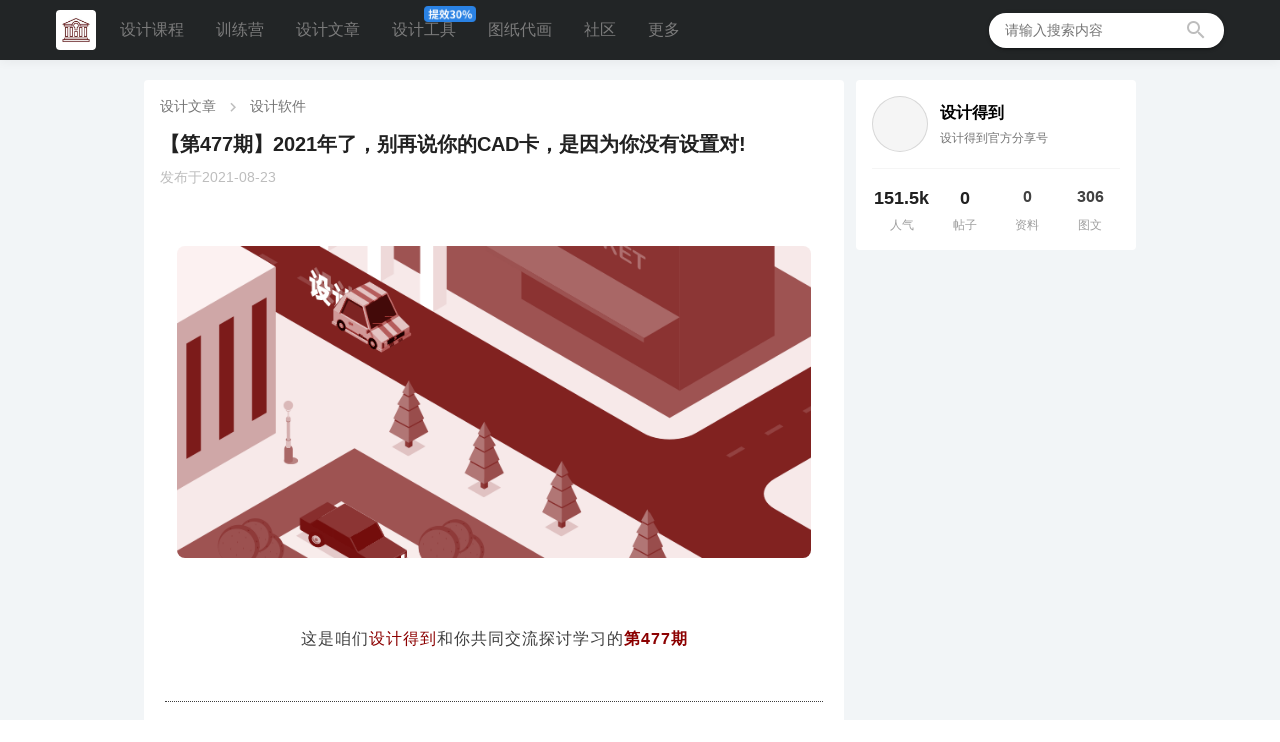

--- FILE ---
content_type: text/html;charset=utf-8
request_url: https://www.shejidedao.com/library/40289f8180bb4ce20180bb5ee9830a42
body_size: 19044
content:
<!DOCTYPE html><html><head><meta charset="utf-8"><meta name="viewport" content="width=device-width, initial-scale=1"><script type="importmap">{"imports":{"#entry":"/_nuxt/D95Z13aw.js"}}</script><title>【第477期】2021年了，别再说你的CAD卡，是因为你没有设置对!</title><style id="vuetify-theme-stylesheet">:root {
      --v-theme-background: 255,255,255;
      --v-theme-background-overlay-multiplier: 1;
      --v-theme-surface: 255,255,255;
      --v-theme-surface-overlay-multiplier: 1;
      --v-theme-surface-bright: 255,255,255;
      --v-theme-surface-bright-overlay-multiplier: 1;
      --v-theme-surface-light: 238,238,238;
      --v-theme-surface-light-overlay-multiplier: 1;
      --v-theme-surface-variant: 66,66,66;
      --v-theme-surface-variant-overlay-multiplier: 2;
      --v-theme-on-surface-variant: 238,238,238;
      --v-theme-primary: 135,0,0;
      --v-theme-primary-overlay-multiplier: 2;
      --v-theme-primary-darken-1: 31,85,146;
      --v-theme-primary-darken-1-overlay-multiplier: 2;
      --v-theme-secondary: 72,169,166;
      --v-theme-secondary-overlay-multiplier: 1;
      --v-theme-secondary-darken-1: 1,135,134;
      --v-theme-secondary-darken-1-overlay-multiplier: 1;
      --v-theme-error: 176,0,32;
      --v-theme-error-overlay-multiplier: 2;
      --v-theme-info: 33,150,243;
      --v-theme-info-overlay-multiplier: 1;
      --v-theme-success: 76,175,80;
      --v-theme-success-overlay-multiplier: 1;
      --v-theme-warning: 251,140,0;
      --v-theme-warning-overlay-multiplier: 1;
      --v-theme-deepgray: 34,37,38;
      --v-theme-deepgray-overlay-multiplier: 2;
      --v-theme-lightgray: 242,245,247;
      --v-theme-lightgray-overlay-multiplier: 1;
      --v-theme-lightprimary: 252,230,230;
      --v-theme-lightprimary-overlay-multiplier: 1;
      --v-theme-coursegray: 45,45,45;
      --v-theme-coursegray-overlay-multiplier: 2;
      --v-theme-wechatGreen: 4,192,95;
      --v-theme-wechatGreen-overlay-multiplier: 1;
      --v-theme-courseorange: 250,142,0;
      --v-theme-courseorange-overlay-multiplier: 1;
      --v-theme-on-background: 0,0,0;
      --v-theme-on-surface: 0,0,0;
      --v-theme-on-surface-bright: 0,0,0;
      --v-theme-on-surface-light: 0,0,0;
      --v-theme-on-primary: 255,255,255;
      --v-theme-on-primary-darken-1: 255,255,255;
      --v-theme-on-secondary: 255,255,255;
      --v-theme-on-secondary-darken-1: 255,255,255;
      --v-theme-on-error: 255,255,255;
      --v-theme-on-info: 255,255,255;
      --v-theme-on-success: 255,255,255;
      --v-theme-on-warning: 255,255,255;
      --v-theme-on-deepgray: 255,255,255;
      --v-theme-on-lightgray: 0,0,0;
      --v-theme-on-lightprimary: 0,0,0;
      --v-theme-on-coursegray: 255,255,255;
      --v-theme-on-wechatGreen: 255,255,255;
      --v-theme-on-courseorange: 255,255,255;
      --v-border-color: 0, 0, 0;
      --v-border-opacity: 0.12;
      --v-high-emphasis-opacity: 0.87;
      --v-medium-emphasis-opacity: 0.6;
      --v-disabled-opacity: 0.38;
      --v-idle-opacity: 0.04;
      --v-hover-opacity: 0.04;
      --v-focus-opacity: 0.12;
      --v-selected-opacity: 0.08;
      --v-activated-opacity: 0.12;
      --v-pressed-opacity: 0.12;
      --v-dragged-opacity: 0.08;
      --v-theme-kbd: 33, 37, 41;
      --v-theme-on-kbd: 255, 255, 255;
      --v-theme-code: 245, 245, 245;
      --v-theme-on-code: 0, 0, 0;
    }
    .v-theme--light {
      color-scheme: normal;
      --v-theme-background: 255,255,255;
      --v-theme-background-overlay-multiplier: 1;
      --v-theme-surface: 255,255,255;
      --v-theme-surface-overlay-multiplier: 1;
      --v-theme-surface-bright: 255,255,255;
      --v-theme-surface-bright-overlay-multiplier: 1;
      --v-theme-surface-light: 238,238,238;
      --v-theme-surface-light-overlay-multiplier: 1;
      --v-theme-surface-variant: 66,66,66;
      --v-theme-surface-variant-overlay-multiplier: 2;
      --v-theme-on-surface-variant: 238,238,238;
      --v-theme-primary: 24,103,192;
      --v-theme-primary-overlay-multiplier: 2;
      --v-theme-primary-darken-1: 31,85,146;
      --v-theme-primary-darken-1-overlay-multiplier: 2;
      --v-theme-secondary: 72,169,166;
      --v-theme-secondary-overlay-multiplier: 1;
      --v-theme-secondary-darken-1: 1,135,134;
      --v-theme-secondary-darken-1-overlay-multiplier: 1;
      --v-theme-error: 176,0,32;
      --v-theme-error-overlay-multiplier: 2;
      --v-theme-info: 33,150,243;
      --v-theme-info-overlay-multiplier: 1;
      --v-theme-success: 76,175,80;
      --v-theme-success-overlay-multiplier: 1;
      --v-theme-warning: 251,140,0;
      --v-theme-warning-overlay-multiplier: 1;
      --v-theme-on-background: 0,0,0;
      --v-theme-on-surface: 0,0,0;
      --v-theme-on-surface-bright: 0,0,0;
      --v-theme-on-surface-light: 0,0,0;
      --v-theme-on-primary: 255,255,255;
      --v-theme-on-primary-darken-1: 255,255,255;
      --v-theme-on-secondary: 255,255,255;
      --v-theme-on-secondary-darken-1: 255,255,255;
      --v-theme-on-error: 255,255,255;
      --v-theme-on-info: 255,255,255;
      --v-theme-on-success: 255,255,255;
      --v-theme-on-warning: 255,255,255;
      --v-border-color: 0, 0, 0;
      --v-border-opacity: 0.12;
      --v-high-emphasis-opacity: 0.87;
      --v-medium-emphasis-opacity: 0.6;
      --v-disabled-opacity: 0.38;
      --v-idle-opacity: 0.04;
      --v-hover-opacity: 0.04;
      --v-focus-opacity: 0.12;
      --v-selected-opacity: 0.08;
      --v-activated-opacity: 0.12;
      --v-pressed-opacity: 0.12;
      --v-dragged-opacity: 0.08;
      --v-theme-kbd: 238, 238, 238;
      --v-theme-on-kbd: 0, 0, 0;
      --v-theme-code: 245, 245, 245;
      --v-theme-on-code: 0, 0, 0;
    }
    .v-theme--dark {
      color-scheme: dark;
      --v-theme-background: 18,18,18;
      --v-theme-background-overlay-multiplier: 1;
      --v-theme-surface: 33,33,33;
      --v-theme-surface-overlay-multiplier: 1;
      --v-theme-surface-bright: 204,191,214;
      --v-theme-surface-bright-overlay-multiplier: 2;
      --v-theme-surface-light: 66,66,66;
      --v-theme-surface-light-overlay-multiplier: 1;
      --v-theme-surface-variant: 200,200,200;
      --v-theme-surface-variant-overlay-multiplier: 2;
      --v-theme-on-surface-variant: 0,0,0;
      --v-theme-primary: 33,150,243;
      --v-theme-primary-overlay-multiplier: 2;
      --v-theme-primary-darken-1: 39,124,193;
      --v-theme-primary-darken-1-overlay-multiplier: 2;
      --v-theme-secondary: 84,182,178;
      --v-theme-secondary-overlay-multiplier: 2;
      --v-theme-secondary-darken-1: 72,169,166;
      --v-theme-secondary-darken-1-overlay-multiplier: 2;
      --v-theme-error: 207,102,121;
      --v-theme-error-overlay-multiplier: 2;
      --v-theme-info: 33,150,243;
      --v-theme-info-overlay-multiplier: 2;
      --v-theme-success: 76,175,80;
      --v-theme-success-overlay-multiplier: 2;
      --v-theme-warning: 251,140,0;
      --v-theme-warning-overlay-multiplier: 2;
      --v-theme-on-background: 255,255,255;
      --v-theme-on-surface: 255,255,255;
      --v-theme-on-surface-bright: 0,0,0;
      --v-theme-on-surface-light: 255,255,255;
      --v-theme-on-primary: 255,255,255;
      --v-theme-on-primary-darken-1: 255,255,255;
      --v-theme-on-secondary: 255,255,255;
      --v-theme-on-secondary-darken-1: 255,255,255;
      --v-theme-on-error: 255,255,255;
      --v-theme-on-info: 255,255,255;
      --v-theme-on-success: 255,255,255;
      --v-theme-on-warning: 255,255,255;
      --v-border-color: 255, 255, 255;
      --v-border-opacity: 0.12;
      --v-high-emphasis-opacity: 1;
      --v-medium-emphasis-opacity: 0.7;
      --v-disabled-opacity: 0.5;
      --v-idle-opacity: 0.1;
      --v-hover-opacity: 0.04;
      --v-focus-opacity: 0.12;
      --v-selected-opacity: 0.08;
      --v-activated-opacity: 0.12;
      --v-pressed-opacity: 0.16;
      --v-dragged-opacity: 0.08;
      --v-theme-kbd: 66, 66, 66;
      --v-theme-on-kbd: 255, 255, 255;
      --v-theme-code: 52, 52, 52;
      --v-theme-on-code: 204, 204, 204;
    }
    .v-theme--myCustomLightTheme {
      color-scheme: normal;
      --v-theme-background: 255,255,255;
      --v-theme-background-overlay-multiplier: 1;
      --v-theme-surface: 255,255,255;
      --v-theme-surface-overlay-multiplier: 1;
      --v-theme-surface-bright: 255,255,255;
      --v-theme-surface-bright-overlay-multiplier: 1;
      --v-theme-surface-light: 238,238,238;
      --v-theme-surface-light-overlay-multiplier: 1;
      --v-theme-surface-variant: 66,66,66;
      --v-theme-surface-variant-overlay-multiplier: 2;
      --v-theme-on-surface-variant: 238,238,238;
      --v-theme-primary: 135,0,0;
      --v-theme-primary-overlay-multiplier: 2;
      --v-theme-primary-darken-1: 31,85,146;
      --v-theme-primary-darken-1-overlay-multiplier: 2;
      --v-theme-secondary: 72,169,166;
      --v-theme-secondary-overlay-multiplier: 1;
      --v-theme-secondary-darken-1: 1,135,134;
      --v-theme-secondary-darken-1-overlay-multiplier: 1;
      --v-theme-error: 176,0,32;
      --v-theme-error-overlay-multiplier: 2;
      --v-theme-info: 33,150,243;
      --v-theme-info-overlay-multiplier: 1;
      --v-theme-success: 76,175,80;
      --v-theme-success-overlay-multiplier: 1;
      --v-theme-warning: 251,140,0;
      --v-theme-warning-overlay-multiplier: 1;
      --v-theme-deepgray: 34,37,38;
      --v-theme-deepgray-overlay-multiplier: 2;
      --v-theme-lightgray: 242,245,247;
      --v-theme-lightgray-overlay-multiplier: 1;
      --v-theme-lightprimary: 252,230,230;
      --v-theme-lightprimary-overlay-multiplier: 1;
      --v-theme-coursegray: 45,45,45;
      --v-theme-coursegray-overlay-multiplier: 2;
      --v-theme-wechatGreen: 4,192,95;
      --v-theme-wechatGreen-overlay-multiplier: 1;
      --v-theme-courseorange: 250,142,0;
      --v-theme-courseorange-overlay-multiplier: 1;
      --v-theme-on-background: 0,0,0;
      --v-theme-on-surface: 0,0,0;
      --v-theme-on-surface-bright: 0,0,0;
      --v-theme-on-surface-light: 0,0,0;
      --v-theme-on-primary: 255,255,255;
      --v-theme-on-primary-darken-1: 255,255,255;
      --v-theme-on-secondary: 255,255,255;
      --v-theme-on-secondary-darken-1: 255,255,255;
      --v-theme-on-error: 255,255,255;
      --v-theme-on-info: 255,255,255;
      --v-theme-on-success: 255,255,255;
      --v-theme-on-warning: 255,255,255;
      --v-theme-on-deepgray: 255,255,255;
      --v-theme-on-lightgray: 0,0,0;
      --v-theme-on-lightprimary: 0,0,0;
      --v-theme-on-coursegray: 255,255,255;
      --v-theme-on-wechatGreen: 255,255,255;
      --v-theme-on-courseorange: 255,255,255;
      --v-border-color: 0, 0, 0;
      --v-border-opacity: 0.12;
      --v-high-emphasis-opacity: 0.87;
      --v-medium-emphasis-opacity: 0.6;
      --v-disabled-opacity: 0.38;
      --v-idle-opacity: 0.04;
      --v-hover-opacity: 0.04;
      --v-focus-opacity: 0.12;
      --v-selected-opacity: 0.08;
      --v-activated-opacity: 0.12;
      --v-pressed-opacity: 0.12;
      --v-dragged-opacity: 0.08;
      --v-theme-kbd: 33, 37, 41;
      --v-theme-on-kbd: 255, 255, 255;
      --v-theme-code: 245, 245, 245;
      --v-theme-on-code: 0, 0, 0;
    }
    .bg-background {
      --v-theme-overlay-multiplier: var(--v-theme-background-overlay-multiplier);
      background-color: rgb(var(--v-theme-background)) !important;
      color: rgb(var(--v-theme-on-background)) !important;
    }
    .bg-surface {
      --v-theme-overlay-multiplier: var(--v-theme-surface-overlay-multiplier);
      background-color: rgb(var(--v-theme-surface)) !important;
      color: rgb(var(--v-theme-on-surface)) !important;
    }
    .bg-surface-bright {
      --v-theme-overlay-multiplier: var(--v-theme-surface-bright-overlay-multiplier);
      background-color: rgb(var(--v-theme-surface-bright)) !important;
      color: rgb(var(--v-theme-on-surface-bright)) !important;
    }
    .bg-surface-light {
      --v-theme-overlay-multiplier: var(--v-theme-surface-light-overlay-multiplier);
      background-color: rgb(var(--v-theme-surface-light)) !important;
      color: rgb(var(--v-theme-on-surface-light)) !important;
    }
    .bg-surface-variant {
      --v-theme-overlay-multiplier: var(--v-theme-surface-variant-overlay-multiplier);
      background-color: rgb(var(--v-theme-surface-variant)) !important;
      color: rgb(var(--v-theme-on-surface-variant)) !important;
    }
    .bg-primary {
      --v-theme-overlay-multiplier: var(--v-theme-primary-overlay-multiplier);
      background-color: rgb(var(--v-theme-primary)) !important;
      color: rgb(var(--v-theme-on-primary)) !important;
    }
    .bg-primary-darken-1 {
      --v-theme-overlay-multiplier: var(--v-theme-primary-darken-1-overlay-multiplier);
      background-color: rgb(var(--v-theme-primary-darken-1)) !important;
      color: rgb(var(--v-theme-on-primary-darken-1)) !important;
    }
    .bg-secondary {
      --v-theme-overlay-multiplier: var(--v-theme-secondary-overlay-multiplier);
      background-color: rgb(var(--v-theme-secondary)) !important;
      color: rgb(var(--v-theme-on-secondary)) !important;
    }
    .bg-secondary-darken-1 {
      --v-theme-overlay-multiplier: var(--v-theme-secondary-darken-1-overlay-multiplier);
      background-color: rgb(var(--v-theme-secondary-darken-1)) !important;
      color: rgb(var(--v-theme-on-secondary-darken-1)) !important;
    }
    .bg-error {
      --v-theme-overlay-multiplier: var(--v-theme-error-overlay-multiplier);
      background-color: rgb(var(--v-theme-error)) !important;
      color: rgb(var(--v-theme-on-error)) !important;
    }
    .bg-info {
      --v-theme-overlay-multiplier: var(--v-theme-info-overlay-multiplier);
      background-color: rgb(var(--v-theme-info)) !important;
      color: rgb(var(--v-theme-on-info)) !important;
    }
    .bg-success {
      --v-theme-overlay-multiplier: var(--v-theme-success-overlay-multiplier);
      background-color: rgb(var(--v-theme-success)) !important;
      color: rgb(var(--v-theme-on-success)) !important;
    }
    .bg-warning {
      --v-theme-overlay-multiplier: var(--v-theme-warning-overlay-multiplier);
      background-color: rgb(var(--v-theme-warning)) !important;
      color: rgb(var(--v-theme-on-warning)) !important;
    }
    .bg-deepgray {
      --v-theme-overlay-multiplier: var(--v-theme-deepgray-overlay-multiplier);
      background-color: rgb(var(--v-theme-deepgray)) !important;
      color: rgb(var(--v-theme-on-deepgray)) !important;
    }
    .bg-lightgray {
      --v-theme-overlay-multiplier: var(--v-theme-lightgray-overlay-multiplier);
      background-color: rgb(var(--v-theme-lightgray)) !important;
      color: rgb(var(--v-theme-on-lightgray)) !important;
    }
    .bg-lightprimary {
      --v-theme-overlay-multiplier: var(--v-theme-lightprimary-overlay-multiplier);
      background-color: rgb(var(--v-theme-lightprimary)) !important;
      color: rgb(var(--v-theme-on-lightprimary)) !important;
    }
    .bg-coursegray {
      --v-theme-overlay-multiplier: var(--v-theme-coursegray-overlay-multiplier);
      background-color: rgb(var(--v-theme-coursegray)) !important;
      color: rgb(var(--v-theme-on-coursegray)) !important;
    }
    .bg-wechatGreen {
      --v-theme-overlay-multiplier: var(--v-theme-wechatGreen-overlay-multiplier);
      background-color: rgb(var(--v-theme-wechatGreen)) !important;
      color: rgb(var(--v-theme-on-wechatGreen)) !important;
    }
    .bg-courseorange {
      --v-theme-overlay-multiplier: var(--v-theme-courseorange-overlay-multiplier);
      background-color: rgb(var(--v-theme-courseorange)) !important;
      color: rgb(var(--v-theme-on-courseorange)) !important;
    }
    .text-background {
      color: rgb(var(--v-theme-background)) !important;
    }
    .border-background {
      --v-border-color: var(--v-theme-background);
    }
    .text-surface {
      color: rgb(var(--v-theme-surface)) !important;
    }
    .border-surface {
      --v-border-color: var(--v-theme-surface);
    }
    .text-surface-bright {
      color: rgb(var(--v-theme-surface-bright)) !important;
    }
    .border-surface-bright {
      --v-border-color: var(--v-theme-surface-bright);
    }
    .text-surface-light {
      color: rgb(var(--v-theme-surface-light)) !important;
    }
    .border-surface-light {
      --v-border-color: var(--v-theme-surface-light);
    }
    .text-surface-variant {
      color: rgb(var(--v-theme-surface-variant)) !important;
    }
    .border-surface-variant {
      --v-border-color: var(--v-theme-surface-variant);
    }
    .on-surface-variant {
      color: rgb(var(--v-theme-on-surface-variant)) !important;
    }
    .text-primary {
      color: rgb(var(--v-theme-primary)) !important;
    }
    .border-primary {
      --v-border-color: var(--v-theme-primary);
    }
    .text-primary-darken-1 {
      color: rgb(var(--v-theme-primary-darken-1)) !important;
    }
    .border-primary-darken-1 {
      --v-border-color: var(--v-theme-primary-darken-1);
    }
    .text-secondary {
      color: rgb(var(--v-theme-secondary)) !important;
    }
    .border-secondary {
      --v-border-color: var(--v-theme-secondary);
    }
    .text-secondary-darken-1 {
      color: rgb(var(--v-theme-secondary-darken-1)) !important;
    }
    .border-secondary-darken-1 {
      --v-border-color: var(--v-theme-secondary-darken-1);
    }
    .text-error {
      color: rgb(var(--v-theme-error)) !important;
    }
    .border-error {
      --v-border-color: var(--v-theme-error);
    }
    .text-info {
      color: rgb(var(--v-theme-info)) !important;
    }
    .border-info {
      --v-border-color: var(--v-theme-info);
    }
    .text-success {
      color: rgb(var(--v-theme-success)) !important;
    }
    .border-success {
      --v-border-color: var(--v-theme-success);
    }
    .text-warning {
      color: rgb(var(--v-theme-warning)) !important;
    }
    .border-warning {
      --v-border-color: var(--v-theme-warning);
    }
    .on-background {
      color: rgb(var(--v-theme-on-background)) !important;
    }
    .on-surface {
      color: rgb(var(--v-theme-on-surface)) !important;
    }
    .on-surface-bright {
      color: rgb(var(--v-theme-on-surface-bright)) !important;
    }
    .on-surface-light {
      color: rgb(var(--v-theme-on-surface-light)) !important;
    }
    .on-primary {
      color: rgb(var(--v-theme-on-primary)) !important;
    }
    .on-primary-darken-1 {
      color: rgb(var(--v-theme-on-primary-darken-1)) !important;
    }
    .on-secondary {
      color: rgb(var(--v-theme-on-secondary)) !important;
    }
    .on-secondary-darken-1 {
      color: rgb(var(--v-theme-on-secondary-darken-1)) !important;
    }
    .on-error {
      color: rgb(var(--v-theme-on-error)) !important;
    }
    .on-info {
      color: rgb(var(--v-theme-on-info)) !important;
    }
    .on-success {
      color: rgb(var(--v-theme-on-success)) !important;
    }
    .on-warning {
      color: rgb(var(--v-theme-on-warning)) !important;
    }
    .text-deepgray {
      color: rgb(var(--v-theme-deepgray)) !important;
    }
    .border-deepgray {
      --v-border-color: var(--v-theme-deepgray);
    }
    .text-lightgray {
      color: rgb(var(--v-theme-lightgray)) !important;
    }
    .border-lightgray {
      --v-border-color: var(--v-theme-lightgray);
    }
    .text-lightprimary {
      color: rgb(var(--v-theme-lightprimary)) !important;
    }
    .border-lightprimary {
      --v-border-color: var(--v-theme-lightprimary);
    }
    .text-coursegray {
      color: rgb(var(--v-theme-coursegray)) !important;
    }
    .border-coursegray {
      --v-border-color: var(--v-theme-coursegray);
    }
    .text-wechatGreen {
      color: rgb(var(--v-theme-wechatGreen)) !important;
    }
    .border-wechatGreen {
      --v-border-color: var(--v-theme-wechatGreen);
    }
    .text-courseorange {
      color: rgb(var(--v-theme-courseorange)) !important;
    }
    .border-courseorange {
      --v-border-color: var(--v-theme-courseorange);
    }
    .on-deepgray {
      color: rgb(var(--v-theme-on-deepgray)) !important;
    }
    .on-lightgray {
      color: rgb(var(--v-theme-on-lightgray)) !important;
    }
    .on-lightprimary {
      color: rgb(var(--v-theme-on-lightprimary)) !important;
    }
    .on-coursegray {
      color: rgb(var(--v-theme-on-coursegray)) !important;
    }
    .on-wechatGreen {
      color: rgb(var(--v-theme-on-wechatGreen)) !important;
    }
    .on-courseorange {
      color: rgb(var(--v-theme-on-courseorange)) !important;
    }
</style><style>.main-content[data-v-c6e773d7]{padding-top:60px}</style><style>.header-container[data-v-382e3caf]{background-color:rgb(var(--v-theme-deepgray));box-shadow:0 2px 10px #0000000d;height:60px;z-index:1000}.header-container .content-container[data-v-382e3caf]{height:60px}.header-container[data-v-382e3caf] .nav-item{color:#7b7b7b;padding:8px 16px;transition:all .3s ease;white-space:nowrap}.header-container[data-v-382e3caf] .nav-item:hover{background-color:#3b3b3b;color:#fff}</style><style>.logo-container[data-v-03458226]{height:40px;width:40px}</style><style>.navigator-container[data-v-c317bf08]{gap:8px;padding:8px}.small-icon[data-v-c317bf08]{height:16px;-o-object-fit:contain;object-fit:contain;right:-4px;top:-4px}</style><style>.search-container[data-v-4104308d]{transition:box-shadow .2s cubic-bezier(.4,0,.2,1);width:235px}.border-none[data-v-4104308d]{border:none!important}.outline-none[data-v-4104308d]{outline:none!important}.hover-bg-grey[data-v-4104308d]{transition:background-color .2s}.hover-bg-grey[data-v-4104308d]:hover{background-color:#f5f5f5}.hover-primary[data-v-4104308d]:hover{color:rgb(var(--v-theme-primary))!important}.hover-text-dark[data-v-4104308d]{transition:color .2s}.hover-text-dark[data-v-4104308d]:hover{color:#333!important}</style><style>.login-card[data-v-df2c5748]{overflow:hidden}.login-card .login-panel[data-v-df2c5748]{min-height:490px}.login-card .login-panel .ad-image-wrapper[data-v-df2c5748]{width:326px}.login-card .login-content-wrapper[data-v-df2c5748]{position:relative;width:360px}.login-card .login-content-wrapper .close-btn[data-v-df2c5748]{cursor:pointer;position:absolute;right:10px;top:10px;z-index:10}.login-card .login-content-wrapper header[data-v-df2c5748]{height:430px;padding:50px 0 10px}.login-card .login-content-wrapper footer[data-v-df2c5748]{border-top:1px solid #292c2d;padding-top:3px}</style><style>.story-detail-container[data-v-50023932]{width:992px}.story-detail-container>div[data-v-50023932]:first-child{width:700px}.story-detail-container>div[data-v-50023932]:nth-child(2){width:292px}.fixed-page[data-v-50023932]{top:80px;transform:translate(12px);width:280px;z-index:10}</style><style>.footer-container[data-v-52fc3e8d]{background-color:rgb(var(--v-theme-deepgray));height:335px;padding:40px 0 25px}.footer-container .footer-about[data-v-52fc3e8d]{border-bottom:1px solid #292c2d;margin-bottom:20px}</style><style>.design-footer[data-v-1c55c7b2]{color:#fff;margin-right:90px;padding-bottom:20px}.main-title[data-v-1c55c7b2]{font-size:1.5rem;margin-bottom:1.5rem}.footer-nav[data-v-1c55c7b2]{gap:2rem}.link-group[data-v-1c55c7b2]{gap:1rem}.nav-link[data-v-1c55c7b2]:hover{color:#fff}</style><style>.design-footer[data-v-cbd60a50]{color:#fff;margin-right:90px;padding-bottom:20px}.main-title[data-v-cbd60a50]{font-size:1.5rem;margin-bottom:1.5rem}.footer-nav[data-v-cbd60a50]{gap:2rem}.link-group[data-v-cbd60a50]{gap:1rem}.nav-link[data-v-cbd60a50]:hover{color:#fff}</style><style>.copyright-footer[data-v-cb4f1200]{color:#888;font-size:14px;margin-top:20px;white-space:nowrap}.footer-item[data-v-cb4f1200]:not(:first-child):before{color:#ddd;content:"|";margin:0 16px}a[data-v-cb4f1200]{color:inherit;text-decoration:none}.icp-link[data-v-cb4f1200]{gap:6px}.icp-link img[data-v-cb4f1200]{height:16px;width:16px}</style><style>.v-snackbar.v-snackbar--top[data-v-1c08305a]{top:60px}</style><style>.breadcrumb-container[data-v-09f025a9]{white-space:nowrap}.breadcrumb-link[data-v-09f025a9]:hover{color:rgb(var(--v-theme-primary))!important}.transition-swing[data-v-09f025a9]{transition:color .2s ease}</style><style>.lh-md[data-v-ed32b0b7]{line-height:1.8!important}.rich-text-wrapper[data-v-ed32b0b7]{transition:max-height .3s ease}.expand-mask[data-v-ed32b0b7]{background:linear-gradient(180deg,#fff0 0,#ffffffe6 60%,#fff);height:240px;z-index:5}[data-v-ed32b0b7] img{border-radius:8px;height:auto;margin:16px 0;max-width:100%}[data-v-ed32b0b7] p{font-size:16px;margin-bottom:1rem;text-align:justify}</style><style>.textTag span[data-v-6826ea00]{border-radius:26px;margin-right:15px}</style><style>.transition-colors[data-v-4dcfa827]{transition:color .3s ease}.hover-bg[data-v-4dcfa827]:hover{background-color:#e0e0e0!important}.action-list[data-v-4dcfa827]{gap:20px}</style><style>.hover-bg-grey[data-v-3324effd]:hover{background-color:#f5f5f5}.hover-text-primary[data-v-3324effd]:hover{color:rgb(var(--v-theme-primary))!important}textarea[data-v-3324effd]{scrollbar-width:none;-ms-overflow-style:none}textarea[data-v-3324effd]::-webkit-scrollbar{display:none}</style><style>.emoji-item[data-v-6a760c6f]{transition:background-color .2s}.emoji-item[data-v-6a760c6f]:hover{background-color:#f5f5f5}.emoji-picker-container[data-v-6a760c6f]::-webkit-scrollbar{width:4px}.emoji-picker-container[data-v-6a760c6f]::-webkit-scrollbar-thumb{background-color:#ccc}</style><style>.image-preview-overlay[data-v-ecd5932b]{background-color:#000000e6;height:100vh;transition:opacity .3s ease;width:100vw;z-index:2000}.image-container[data-v-ecd5932b]{max-height:90vh;max-width:90vw}.preview-image[data-v-ecd5932b]{max-height:100%;max-width:100%;min-width:150px;-o-object-fit:contain;object-fit:contain;transition:transform .3s ease,opacity .3s ease}.nav-btn[data-v-ecd5932b]{background-color:#ffffff40!important;color:#fff!important;position:absolute;top:50%;transform:translateY(-50%);transition:all .2s ease-in-out;z-index:2001}.nav-btn[disabled][data-v-ecd5932b]{opacity:0!important;visibility:hidden}.nav-btn[data-v-ecd5932b]:not([disabled]){background-color:#fff6!important;opacity:1!important}.nav-btn[data-v-ecd5932b]:not([disabled]):hover{background-color:#fff9!important;transform:translateY(-50%) scale(1.1)}.nav-btn-left[data-v-ecd5932b]{left:16px}.nav-btn-right[data-v-ecd5932b]{right:16px}</style><style>.hover-primary[data-v-9a4d765c]:hover{color:rgb(var(--v-theme-primary))!important}.hover-bg-grey[data-v-9a4d765c]:hover{background-color:#e0e0e0!important}.transition-colors[data-v-9a4d765c]{transition:all .2s ease-in-out}.member-item[data-v-9a4d765c]{height:49px;width:24%}</style><style>.lh-sm[data-v-9ef73ff2]{line-height:1.4!important}.section-item[data-v-9ef73ff2]{transition:background-color .2s}.section-item[data-v-9ef73ff2]:hover{background-color:#f5f5f5}.hover-text-dark[data-v-9ef73ff2]{transition:color .2s}.hover-text-dark[data-v-9ef73ff2]:hover{color:#333!important}.column-card[data-v-9ef73ff2]{width:280px}</style><link rel="stylesheet" href="/_nuxt/entry.BAOo2E8x.css" crossorigin><link rel="stylesheet" href="/_nuxt/Story.DWo0iNeU.css" crossorigin><link rel="stylesheet" href="/_nuxt/VAvatar.DVTzmG0f.css" crossorigin><link rel="stylesheet" href="/_nuxt/VSheet.BOaw1GDg.css" crossorigin><link rel="stylesheet" href="/_nuxt/position.DF7EM8Ds.css" crossorigin><link rel="stylesheet" href="/_nuxt/VBtn.DYG1YbPu.css" crossorigin><link rel="stylesheet" href="/_nuxt/VList.2n1KPs4p.css" crossorigin><link rel="stylesheet" href="/_nuxt/VListItem.BSDpVpUQ.css" crossorigin><link rel="stylesheet" href="/_nuxt/VDivider.DBONV6LQ.css" crossorigin><link rel="stylesheet" href="/_nuxt/VCard.D9lMhr97.css" crossorigin><link rel="stylesheet" href="/_nuxt/TrainCourse.hFpAvm5r.css" crossorigin><link rel="stylesheet" href="/_nuxt/OfflineCourse.hXkwcngH.css" crossorigin><link rel="stylesheet" href="/_nuxt/VipIcon.CcktvhAF.css" crossorigin><link rel="stylesheet" href="/_nuxt/VDialog.Dk_v9Av4.css" crossorigin><link rel="stylesheet" href="/_nuxt/VWindowItem.CfUCEIPz.css" crossorigin><link rel="stylesheet" href="/_nuxt/VChip.B4teM-n1.css" crossorigin><link rel="stylesheet" href="/_nuxt/VSkeletonLoader.Cveuj5_-.css" crossorigin><link rel="stylesheet" href="/_nuxt/RelatedGroup.hbbFFym0.css" crossorigin><link rel="stylesheet" href="/_nuxt/Means.Baz5sPWN.css" crossorigin><link rel="stylesheet" href="/_nuxt/VTextField.VWUO546H.css" crossorigin><link rel="stylesheet" href="/_nuxt/Emoticon.BPoOBvXE.css" crossorigin><link rel="modulepreload" as="script" crossorigin href="/_nuxt/D95Z13aw.js"><link rel="modulepreload" as="script" crossorigin href="/_nuxt/CnfJDKYd.js"><link rel="modulepreload" as="script" crossorigin href="/_nuxt/Boal9W3g.js"><link rel="modulepreload" as="script" crossorigin href="/_nuxt/CRrWgAba.js"><link rel="modulepreload" as="script" crossorigin href="/_nuxt/DE9xYFhS.js"><link rel="modulepreload" as="script" crossorigin href="/_nuxt/KMn_20kF.js"><link rel="modulepreload" as="script" crossorigin href="/_nuxt/CIiOiI-K.js"><link rel="modulepreload" as="script" crossorigin href="/_nuxt/Z983Ht5U.js"><link rel="modulepreload" as="script" crossorigin href="/_nuxt/CWn-Eeri.js"><link rel="modulepreload" as="script" crossorigin href="/_nuxt/DoDTeNff.js"><link rel="modulepreload" as="script" crossorigin href="/_nuxt/BeXFIwID.js"><link rel="modulepreload" as="script" crossorigin href="/_nuxt/911orCEN.js"><link rel="modulepreload" as="script" crossorigin href="/_nuxt/pwncY21r.js"><link rel="modulepreload" as="script" crossorigin href="/_nuxt/ByJI4sEP.js"><link rel="modulepreload" as="script" crossorigin href="/_nuxt/DIvcioXK.js"><link rel="modulepreload" as="script" crossorigin href="/_nuxt/B_vrtRF2.js"><link rel="modulepreload" as="script" crossorigin href="/_nuxt/iabXZUMz.js"><link rel="modulepreload" as="script" crossorigin href="/_nuxt/8Fc_RlgK.js"><link rel="modulepreload" as="script" crossorigin href="/_nuxt/D2lTYdk4.js"><link rel="modulepreload" as="script" crossorigin href="/_nuxt/BLgaDyO1.js"><link rel="modulepreload" as="script" crossorigin href="/_nuxt/TsRxPYJK.js"><link rel="modulepreload" as="script" crossorigin href="/_nuxt/D4Ab6N8K.js"><link rel="modulepreload" as="script" crossorigin href="/_nuxt/oHPvIF6M.js"><link rel="modulepreload" as="script" crossorigin href="/_nuxt/DQj8x647.js"><link rel="modulepreload" as="script" crossorigin href="/_nuxt/04Hfsx4l.js"><link rel="modulepreload" as="script" crossorigin href="/_nuxt/CFtPLzrB.js"><link rel="modulepreload" as="script" crossorigin href="/_nuxt/B8Qy3yZ8.js"><link rel="modulepreload" as="script" crossorigin href="/_nuxt/C39eyF0d.js"><link rel="modulepreload" as="script" crossorigin href="/_nuxt/a2pYtU4e.js"><link rel="modulepreload" as="script" crossorigin href="/_nuxt/DfuiZSry.js"><link rel="modulepreload" as="script" crossorigin href="/_nuxt/REAUDGAY.js"><link rel="modulepreload" as="script" crossorigin href="/_nuxt/DgSKn1vg.js"><link rel="modulepreload" as="script" crossorigin href="/_nuxt/BfJiteF5.js"><link rel="modulepreload" as="script" crossorigin href="/_nuxt/pulnSorL.js"><link rel="modulepreload" as="script" crossorigin href="/_nuxt/ChM-IVj1.js"><link rel="modulepreload" as="script" crossorigin href="/_nuxt/3Y0zDSVh.js"><link rel="modulepreload" as="script" crossorigin href="/_nuxt/B_YXWz3P.js"><link rel="modulepreload" as="script" crossorigin href="/_nuxt/D8_0iKal.js"><link rel="modulepreload" as="script" crossorigin href="/_nuxt/Kydea-6b.js"><link rel="modulepreload" as="script" crossorigin href="/_nuxt/pkzlux_D.js"><link rel="modulepreload" as="script" crossorigin href="/_nuxt/D2PGfJu7.js"><link rel="modulepreload" as="script" crossorigin href="/_nuxt/CdvS4teo.js"><link rel="modulepreload" as="script" crossorigin href="/_nuxt/DqWxSDr8.js"><link rel="modulepreload" as="script" crossorigin href="/_nuxt/Bxsk5RKl.js"><link rel="modulepreload" as="script" crossorigin href="/_nuxt/BTHh4vZq.js"><link rel="modulepreload" as="script" crossorigin href="/_nuxt/CtO-sypr.js"><link rel="modulepreload" as="script" crossorigin href="/_nuxt/D1rqODbI.js"><link rel="modulepreload" as="script" crossorigin href="/_nuxt/2O16DmZf.js"><link rel="modulepreload" as="script" crossorigin href="/_nuxt/CiZhsfrA.js"><link rel="modulepreload" as="script" crossorigin href="/_nuxt/C1ZddpR4.js"><link rel="modulepreload" as="script" crossorigin href="/_nuxt/DAsiXLGG.js"><link rel="modulepreload" as="script" crossorigin href="/_nuxt/CViMMlvQ.js"><link rel="preload" as="fetch" fetchpriority="low" crossorigin="anonymous" href="/_nuxt/builds/meta/5a3b9aa9-08ca-48ae-889d-e5ddaa63ec69.json"><script src="https://hm.baidu.com/hm.js?3a2641755e9c28cbde89fb11e8490ec4" defer></script><link rel="prefetch" as="script" crossorigin href="/_nuxt/DjIkRq5A.js"><link rel="prefetch" as="script" crossorigin href="/_nuxt/CTTD-Us7.js"><link rel="prefetch" as="script" crossorigin href="/_nuxt/C1hGjBuy.js"><link rel="prefetch" as="script" crossorigin href="/_nuxt/CtO1--Kw.js"><link rel="prefetch" as="script" crossorigin href="/_nuxt/B4FfrKV-.js"><link rel="prefetch" as="style" crossorigin href="/_nuxt/FixedAction.BM1t-yYj.css"><link rel="prefetch" as="script" crossorigin href="/_nuxt/BbzvaFT9.js"><link rel="prefetch" as="style" crossorigin href="/_nuxt/Community.DxaiL1h6.css"><link rel="prefetch" as="style" crossorigin href="/_nuxt/VCheckbox.CvH8ekHL.css"><link rel="prefetch" as="style" crossorigin href="/_nuxt/VSelectionControl.CdaDJBAG.css"><link rel="prefetch" as="script" crossorigin href="/_nuxt/DmrfLh8h.js"><link rel="prefetch" as="script" crossorigin href="/_nuxt/D1Aao9CT.js"><link rel="prefetch" as="script" crossorigin href="/_nuxt/ChTj_67u.js"><link rel="prefetch" as="script" crossorigin href="/_nuxt/DAEJngj9.js"><link rel="prefetch" as="script" crossorigin href="/_nuxt/Bb77SfFl.js"><meta name="description" content="<sectionstyle=&quot;padding-right:5px;padding-left:5px;max-width:100%;font-size:14px;line-height"><meta name="keyWords" content="在线课程,训练营,深化设计,软装设计,室内设计案例分享,软装设计技巧,设计材料介绍,设计施工工艺合集"><link rel="icon" type="image/x-icon" href="/favicon.ico"><meta name="keywords" content="室内设计证报考培训班,在线学CAD,CAD制图,室内设计知名培训班,cad,CAD免费教程,CAD绘制图纸"><script type="module" src="/_nuxt/D95Z13aw.js" crossorigin></script></head><body><div id="__nuxt"><div data-v-c6e773d7><div class="v-application v-theme--myCustomLightTheme v-layout v-layout--full-height v-locale--is-ltr" style="" data-v-c6e773d7><div class="v-application__wrap"><!--[--><header class="header-container position-fixed left-0 top-0 right-0" data-v-c6e773d7 data-v-382e3caf><div class="sjdd-container content-container d-flex ma-auto align-center justify-space-between" data-v-382e3caf><div class="left-section d-flex align-center" data-v-382e3caf><a href="/" rel="noopener noreferrer" target="_blank" class="logo-container" title="首页" data-v-382e3caf data-v-03458226><img class="rounded w-100 h-100" src="https://public.shejidedao.com/251a3dd981b24467a10673f4bf4cff31.png" alt="logo" srcset data-v-03458226></a><div class="navigator-container d-flex" data-v-382e3caf data-v-c317bf08><!--[--><!--[--><!--[--><a href="/course" rel="noopener noreferrer" target="_blank" aria-haspopup="menu" aria-expanded="false" aria-controls="v-menu-v-0-0-0" aria-owns="v-menu-v-0-0-0" class="nav-item cursor-pointer rounded d-flex align-center position-relative" data-v-c317bf08>设计课程 <!----></a><!--]--><!----><!--]--><!--[--><!--[--><a href="/trainingCamp" rel="noopener noreferrer" target="_blank" aria-haspopup="menu" aria-expanded="false" aria-controls="v-menu-v-0-0-1" aria-owns="v-menu-v-0-0-1" class="nav-item cursor-pointer rounded d-flex align-center position-relative" data-v-c317bf08>训练营 <!----></a><!--]--><!----><!--]--><!--[--><!--[--><a href="/library" rel="noopener noreferrer" target="_blank" aria-haspopup="menu" aria-expanded="false" aria-controls="v-menu-v-0-0-2" aria-owns="v-menu-v-0-0-2" class="nav-item cursor-pointer rounded d-flex align-center position-relative" data-v-c317bf08>设计文章 <!----></a><!--]--><!----><!--]--><!--[--><!--[--><a href="/navigator" rel="noopener noreferrer" target="_blank" aria-haspopup="menu" aria-expanded="false" aria-controls="v-menu-v-0-0-3" aria-owns="v-menu-v-0-0-3" class="nav-item cursor-pointer rounded d-flex align-center position-relative" data-v-c317bf08>设计工具 <img src="https://public.shejidedao.com/c159679230da4a65b2054d26ab2abd7d.png" alt="小图标" class="small-icon position-absolute" data-v-c317bf08></a><!--]--><!----><!--]--><!--[--><!--[--><a href="/drawingInstead" rel="noopener noreferrer" target="_blank" aria-haspopup="menu" aria-expanded="false" aria-controls="v-menu-v-0-0-4" aria-owns="v-menu-v-0-0-4" class="nav-item cursor-pointer rounded d-flex align-center position-relative" data-v-c317bf08>图纸代画 <!----></a><!--]--><!----><!--]--><!--[--><!--[--><a href="/community" rel="noopener noreferrer" target="_blank" aria-haspopup="menu" aria-expanded="false" aria-controls="v-menu-v-0-0-5" aria-owns="v-menu-v-0-0-5" class="nav-item cursor-pointer rounded d-flex align-center position-relative" data-v-c317bf08>社区 <!----></a><!--]--><!----><!--]--><!--[--><!--[--><div aria-haspopup="menu" aria-expanded="false" aria-controls="v-menu-v-0-0-6" aria-owns="v-menu-v-0-0-6" class="nav-item cursor-pointer rounded d-flex align-center position-relative" data-v-c317bf08>更多 <!----></div><!--]--><!----><!--]--><!--]--></div></div><div class="right-section d-flex align-center" data-v-382e3caf><div class="search-container position-relative rounded-pill transition-swing bg-pure-white elevation-2" data-v-382e3caf data-v-4104308d><div class="d-flex align-center px-4" style="height:35px;" data-v-4104308d><input value="" type="text" placeholder="请输入搜索内容" class="flex-grow-1 border-none outline-none text-14 text-grey-darken-3" data-v-4104308d><i class="mdi-magnify mdi v-icon notranslate v-theme--myCustomLightTheme v-icon--size-default text-grey-lighten-1 v-icon--clickable cursor-pointer hover-primary transition-swing" style="" role="button" aria-hidden="false" tabindex="0" data-v-4104308d></i></div><!----></div><span data-v-382e3caf></span></div></div></header><!--[--><!----><!----><!--]--><main class="main-content" data-v-c6e773d7><!--[--><div></div><div class="bg-lightgray min-h-full py-5" data-v-50023932><div class="story-detail-container mx-auto d-flex" data-v-50023932><div class="bg-white rounded pa-4" data-v-50023932><nav class="breadcrumb-container d-flex align-center pb-3 bg-pure-white overflow-hidden flex-nowrap" data-v-50023932 data-v-09f025a9><!--[--><!--[--><div class="d-flex align-center" data-v-09f025a9><a href="/library" class="breadcrumb-link text-14 text-grey-darken-1 text-decoration-none text-no-wrap transition-swing" data-v-09f025a9>设计文章</a></div><i class="mdi-chevron-right mdi v-icon notranslate v-theme--myCustomLightTheme mx-2 text-grey-lighten-1 flex-shrink-0" style="font-size:18px;height:18px;width:18px;" aria-hidden="true" data-v-09f025a9></i><!--]--><!--[--><div class="d-flex align-center" data-v-09f025a9><a href="/library?categoryId=78ad75acff5a44929d65387a15e89b11" class="breadcrumb-link text-14 text-grey-darken-1 text-decoration-none text-no-wrap transition-swing" data-v-09f025a9>设计软件</a></div><!----><!--]--><!--]--></nav><h1 class="text-20 font-weight-bold text-grey-darken-4 lh-sm" data-v-50023932>【第477期】2021年了，别再说你的CAD卡，是因为你没有设置对!</h1><div class="text-14 text-grey-lighten-1 mt-2" data-v-50023932> 发布于2021-08-23</div><div class="course-intro-container w-100 mt-8" data-v-50023932 data-v-ed32b0b7><div class="rich-text-wrapper position-relative overflow-hidden" style="max-height:2400px;" data-v-ed32b0b7><div class="rich-content text-grey-darken-3 lh-md" data-v-ed32b0b7><section style="padding-right: 5px; padding-left: 5px; max-width: 100%; font-size: 14px; line-height: 1.9; letter-spacing: 1px;"><section style="margin-top: 10px; margin-bottom: 10px; max-width: 100%; text-align: center;"><section style="max-width: 100%; vertical-align: middle; display: inline-block; line-height: 0; width: 633.641px; height: auto;"><img class="__bg_gif" src="http://static.shejidedao.com/1429751608846970881.gif" alt="图片"/></section></section><section style="max-width: 100%; font-size: 11px;"><p style="margin-top: 0px; margin-bottom: 0px; max-width: 100%; clear: both; min-height: 1em; white-space: normal;"><br/></p></section><section style="margin-top: 10px; margin-bottom: 10px; max-width: 100%;"><section style="padding-right: 5px; padding-left: 5px; max-width: 100%; font-size: 12px; color: rgb(62, 62, 62); line-height: 1.9;"><p style="margin-top: 0px; margin-bottom: 0px; max-width: 100%; clear: both; min-height: 1em; text-align: center; white-space: normal;">这是咱们<span style="max-width: 100%; color: rgb(140, 0, 0);">设计得到</span>和你共同交流探讨学习的<span style="max-width: 100%; color: rgb(140, 0, 0);"><strong style="max-width: 100%;">第477期</strong></span></p></section></section><section style="max-width: 100%; font-size: 11px;"><p style="margin-top: 0px; margin-bottom: 0px; max-width: 100%; clear: both; min-height: 1em; white-space: normal;"><br/></p></section><section style="margin-top: 0.5em; margin-bottom: 0.5em; max-width: 100%;"><section style="max-width: 100%; border-top: 1px dotted rgb(62, 62, 62);"><section style="max-width: 100%;"></section></section></section><section style="max-width: 100%;"><p style="margin-top: 0px; margin-bottom: 0px; max-width: 100%; clear: both; min-height: 1em; white-space: normal;"><br/></p></section><section style="padding-right: 5px; padding-left: 5px; max-width: 100%; line-height: 1.9;"><p style="margin-top: 0px; margin-bottom: 0px; max-width: 100%; clear: both; min-height: 1em; white-space: normal;">如果你在工作中有任何困惑，欢迎在<strong style="max-width: 100%;">「问答区」</strong>留言，或许第二天解答的问题就是你的提问喔~</p></section><section style="max-width: 100%; line-height: 1;"><p style="margin-top: 0px; margin-bottom: 0px; max-width: 100%; clear: both; min-height: 1em; white-space: normal;"><br/></p></section><section style="margin-top: 10px; margin-bottom: 10px; max-width: 100%; transform: translate3d(9px, 0px, 0px);"><section style="padding-top: 10px; padding-bottom: 10px; padding-left: 10px; max-width: 100%; display: inline-block; width: 633.641px; vertical-align: top; box-shadow: rgb(204, 204, 204) 3.53553px 3.53553px 4px; border-color: rgb(140, 0, 0); border-width: 1px; border-style: solid;"><section style="margin-top: -3px; margin-bottom: -3px; max-width: 100%;"><section style="max-width: 100%; display: inline-block; vertical-align: top; width: 540.813px; box-shadow: rgb(0, 0, 0) 0px 0px 0px;"><section style="max-width: 100%;"><section style="max-width: 100%; text-align: center; line-height: 1.4; color: rgb(62, 62, 62);"><p style="margin-top: 0px; margin-bottom: 0px; max-width: 100%; clear: both; min-height: 1em;"><strong style="max-width: 100%;">&nbsp; &nbsp; &nbsp; &nbsp;有问题，找<span style="max-width: 100%; color: rgb(140, 0, 0);">设计得到</span></strong></p></section></section></section><section style="max-width: 100%; display: inline-block; vertical-align: top; width: 74.5938px;"><section style="margin-top: -3px; margin-bottom: -5px; max-width: 100%; text-align: center;"><section style="max-width: 100%; vertical-align: middle; display: inline-block; line-height: 0; border-width: 0px; box-shadow: rgb(0, 0, 0) 0px 0px 0px;"><img src="http://static.shejidedao.com/1429751610436612097.png" alt="图片"/></section></section></section></section></section></section><section style="max-width: 100%; line-height: 2; font-size: 11px;"><p style="margin-top: 0px; margin-bottom: 0px; max-width: 100%; clear: both; min-height: 1em; white-space: normal;"><br/></p></section><section style="margin-top: 15px; margin-bottom: 15px; max-width: 100%; text-align: center;"><section style="padding-right: 10px; padding-bottom: 10px; padding-left: 10px; max-width: 100%; display: inline-block; width: 653.656px; vertical-align: top; background-color: rgba(255, 255, 255, 0.6); border-style: solid none; border-bottom-width: 5px; border-radius: 10px; border-bottom-color: rgba(255, 255, 255, 0); box-shadow: rgba(81, 81, 81, 0.54) 0px 0px 3px; border-top-width: 3px; border-top-color: rgb(140, 0, 0); letter-spacing: 0px;"><section style="margin-bottom: 15px; max-width: 100%;"><section style="padding-right: 10px; padding-left: 10px; max-width: 100%; display: inline-block; vertical-align: top; border-bottom-left-radius: 0.5em; border-bottom-right-radius: 0.5em; background-color: rgb(140, 0, 0); color: rgb(255, 255, 255); letter-spacing: 1px;"><p style="margin-top: 0px; margin-bottom: 0px; max-width: 100%; clear: both; min-height: 1em;"><strong style="max-width: 100%;">每日问答</strong></p></section></section><section style="max-width: 100%; text-align: justify;"><p style="margin-top: 0px; margin-bottom: 0px; max-width: 100%; clear: both; min-height: 1em; white-space: normal;"><br/></p></section><section style="padding-right: 5px; padding-left: 5px; max-width: 100%; text-align: justify; color: rgb(140, 0, 0); line-height: 1.9; letter-spacing: 1px;"><p style="margin-top: 0px; margin-bottom: 0px; max-width: 100%; clear: both; min-height: 1em; white-space: normal;"><span style="max-width: 100%; font-size: 16px;"><strong style="max-width: 100%;">问题：</strong></span></p><p style="margin-top: 0px; margin-bottom: 0px; max-width: 100%; clear: both; min-height: 1em; white-space: normal;"><span style="max-width: 100%; color: rgb(62, 62, 62);"><strong style="max-width: 100%;"><span style="max-width: 100%; font-size: 16px;">CAD绘制图纸很卡，不是电脑问题，怎么解决?</span></strong></span></p></section><section style="max-width: 100%; text-align: justify;"><p style="margin-top: 0px; margin-bottom: 0px; max-width: 100%; clear: both; min-height: 1em; white-space: normal;"><br/></p></section><section style="max-width: 100%; text-align: justify; font-size: 16px; color: rgb(136, 11, 11);"><p style="margin-top: 0px; margin-bottom: 0px; max-width: 100%; clear: both; min-height: 1em; white-space: normal;"><strong style="max-width: 100%;">设计得到解答：</strong></p></section><section style="padding-right: 5px; padding-left: 5px; max-width: 100%; text-align: justify; letter-spacing: 1px;"><p style="margin-top: 0px; margin-bottom: 0px; max-width: 100%; clear: both; min-height: 1em; white-space: normal;">当软件“卡”的时候，除了排除电脑设备问题、图纸问题，那我们需要查看一下CAD的某些设置环节，是否设置了优化，接下来就给大家分享几个加速CAD的小技巧：</p></section><section style="padding-right: 5px; padding-left: 5px; max-width: 100%; text-align: justify; letter-spacing: 1px;"><p style="margin-top: 0px; margin-bottom: 0px; max-width: 100%; clear: both; min-height: 1em; white-space: normal;"><br/></p><p style="margin-top: 0px; margin-bottom: 0px; max-width: 100%; clear: both; min-height: 1em; text-align: left; white-space: normal;"><span style="max-width: 100%; color: rgb(136, 11, 11);"><em style="max-width: 100%;"><strong style="max-width: 100%;"><span style="max-width: 100%; font-size: 16px;">1、</span></strong></em></span><strong style="max-width: 100%;"><span style="max-width: 100%; font-size: 16px;">关闭高版本启动初始界面，可以大幅度提速运行</span></strong></p></section><section style="margin-top: 10px; margin-bottom: 10px; max-width: 100%;"><section style="max-width: 100%; vertical-align: middle; display: inline-block; line-height: 0; width: 601.969px; height: auto; box-shadow: rgb(0, 0, 0) 0px 0px 0px;"><img class="" src="http://static.shejidedao.com/1429751611304833025.png" alt="图片"/></section></section><section style="padding-right: 5px; padding-left: 5px; max-width: 100%; text-align: justify; color: rgb(62, 62, 62); letter-spacing: 1px;"><p style="margin-top: 0px; margin-bottom: 0px; max-width: 100%; clear: both; min-height: 1em; white-space: normal;">在命令行:输入命令StartMode，并设置为0</p><p style="margin-top: 0px; margin-bottom: 0px; max-width: 100%; clear: both; min-height: 1em; white-space: normal;">StartMode=0，禁用开始选项卡；</p><p style="margin-top: 0px; margin-bottom: 0px; max-width: 100%; clear: both; min-height: 1em; white-space: normal;">StartMode=1，启用开始选项卡（默认为1）</p></section><section style="margin-top: 10px; margin-bottom: 10px; max-width: 100%;"><section style="max-width: 100%; vertical-align: middle; display: inline-block; line-height: 0; width: 601.969px; height: auto;"><img src="http://static.shejidedao.com/1429751612328243202.png" alt="图片"/></section></section><section style="margin-top: 10px; margin-bottom: 10px; max-width: 100%;"><section style="max-width: 100%; vertical-align: middle; display: inline-block; line-height: 0; width: 601.969px; height: auto;"><img class="" src="http://static.shejidedao.com/1429751613032886273.png" alt="图片"/></section></section><section style="padding-right: 5px; padding-left: 5px; max-width: 100%; text-align: justify; color: rgb(62, 62, 62); letter-spacing: 1px;"><p style="margin-top: 0px; margin-bottom: 0px; max-width: 100%; clear: both; min-height: 1em; white-space: normal;">禁用开始选项卡设置之后，就是这样的画面；</p><p style="margin-top: 0px; margin-bottom: 0px; max-width: 100%; clear: both; min-height: 1em; white-space: normal;"><br/></p><p style="margin-top: 0px; margin-bottom: 0px; max-width: 100%; clear: both; min-height: 1em; white-space: normal;"><span style="max-width: 100%; color: rgb(136, 11, 11);"><em style="max-width: 100%;"><strong style="max-width: 100%;"><span style="max-width: 100%; font-size: 16px;">2、</span></strong></em></span><strong style="max-width: 100%;"><span style="max-width: 100%; font-size: 16px;">硬件加速打开</span></strong></p></section><section style="padding-right: 5px; padding-left: 5px; max-width: 100%; text-align: justify; color: rgb(62, 62, 62); letter-spacing: 1px;"><p style="margin-top: 0px; margin-bottom: 0px; max-width: 100%; clear: both; min-height: 1em; white-space: normal;">输入命令OP--系统--图形性能--硬件加速打开</p></section><section style="margin-top: 10px; margin-bottom: 10px; max-width: 100%;"><section style="max-width: 100%; vertical-align: middle; display: inline-block; line-height: 0; width: 601.969px; height: auto;"><img class="" src="http://static.shejidedao.com/1429751613863358466.png" alt="图片"/></section></section><section style="padding-right: 5px; padding-left: 5px; max-width: 100%; text-align: left; letter-spacing: 1px;"><p style="margin-top: 0px; margin-bottom: 0px; max-width: 100%; clear: both; min-height: 1em;"><br/></p><p style="margin-top: 0px; margin-bottom: 0px; max-width: 100%; clear: both; min-height: 1em;"><span style="max-width: 100%; color: rgb(136, 11, 11);"><em style="max-width: 100%;"><strong style="max-width: 100%;"><span style="max-width: 100%; font-size: 16px;">3、</span></strong></em></span><strong style="max-width: 100%;"><span style="max-width: 100%; font-size: 16px;">平滑转换显示区域</span></strong></p><p style="margin-top: 0px; margin-bottom: 0px; max-width: 100%; clear: both; min-height: 1em;"><span style="max-width: 100%;">可以加速启动速度,</span><span style="max-width: 100%; letter-spacing: 0px;">一般CAD默认值为3，需要改成0;</span></p><p style="margin-top: 0px; margin-bottom: 0px; max-width: 100%; clear: both; min-height: 1em; color: rgb(62, 62, 62);">输入命令:Vtenable参数设置为0&nbsp;</p></section><section style="margin-top: 10px; margin-bottom: 10px; max-width: 100%;"><section style="max-width: 100%; vertical-align: middle; display: inline-block; line-height: 0; width: 601.969px; height: auto;"><img src="http://static.shejidedao.com/1429751614584778753.png" alt="图片"/></section></section><section style="padding-right: 5px; padding-left: 5px; max-width: 100%; text-align: left; letter-spacing: 1px;"><p style="margin-top: 0px; margin-bottom: 0px; max-width: 100%; clear: both; min-height: 1em;"><br/></p><span style="max-width: 100%; color: rgb(136, 11, 11);"><em style="max-width: 100%;"><strong style="max-width: 100%;"><span style="max-width: 100%; font-size: 16px;">4、</span></strong></em></span><strong style="max-width: 100%;"><span style="max-width: 100%; font-size: 16px;">输入快捷键发生卡顿情况</span></strong></section><section style="padding-right: 5px; padding-left: 5px; max-width: 100%; text-align: justify; color: rgb(62, 62, 62); letter-spacing: 1px;"><p style="margin-top: 0px; margin-bottom: 0px; max-width: 100%; clear: both; min-height: 1em; white-space: normal;">在命令行找到自定义里面的输入搜索选项</p></section><section style="margin-top: 10px; margin-bottom: 10px; max-width: 100%;"><section style="max-width: 100%; vertical-align: middle; display: inline-block; line-height: 0; width: 601.969px; height: auto;"><img src="http://static.shejidedao.com/1429751615490748417.png" alt="图片"/></section></section><section style="max-width: 100%; text-align: justify;"><p style="margin-top: 0px; margin-bottom: 0px; max-width: 100%; clear: both; min-height: 1em; white-space: normal;"><br/></p></section><section style="padding-right: 5px; padding-left: 5px; max-width: 100%; text-align: justify; color: rgb(62, 62, 62); letter-spacing: 1px;"><p style="margin-top: 0px; margin-bottom: 0px; max-width: 100%; clear: both; min-height: 1em; white-space: normal;">在输入搜索选项里-不勾选启用中间字符串搜索，并把建议列表延迟时间设置为100毫秒。这样设置的话输入命令发生卡顿情况会减少。</p></section><section style="margin-top: 10px; margin-bottom: 10px; max-width: 100%;"><section style="max-width: 100%; vertical-align: middle; display: inline-block; line-height: 0; width: 601.969px; height: auto;"><img class="" src="http://static.shejidedao.com/1429751616426078209.png" alt="图片"/></section></section><section style="max-width: 100%; text-align: justify;"><p style="margin-top: 0px; margin-bottom: 0px; max-width: 100%; clear: both; min-height: 1em; white-space: normal;"><br/></p></section><section style="padding-right: 5px; padding-left: 5px; max-width: 100%; text-align: justify; color: rgb(62, 62, 62); letter-spacing: 1px;"><p style="margin-top: 0px; margin-bottom: 0px; max-width: 100%; clear: both; min-height: 1em; white-space: normal;">以上4个CAD设置可以提升你的CAD运行速度，小伙伴们快打开CAD来看看，你是否已经这样设置了呢。<br/></p></section><section style="max-width: 100%; text-align: justify;"><p style="margin-top: 0px; margin-bottom: 0px; max-width: 100%; clear: both; min-height: 1em; white-space: normal;"><br/></p></section><section style="margin-top: 10px; margin-bottom: 10px; max-width: 100%;"><section style="padding-right: 5px; padding-left: 5px; max-width: 100%; text-align: justify; font-size: 12px; color: rgb(62, 62, 62); line-height: 1.9; letter-spacing: 1px;"><p style="margin-top: 0px; margin-bottom: 0px; max-width: 100%; clear: both; min-height: 1em; white-space: normal;">更多<strong style="max-width: 100%;">CAD</strong>的问题<strong style="max-width: 100%;">，</strong>欢迎登陆<strong style="max-width: 100%;"><span style="max-width: 100%; color: rgb(140, 0, 0);">设计得到官网（www.shejidedao.cn）</span></strong>搜索<span style="max-width: 100%; color: rgb(140, 0, 0);"><strong style="max-width: 100%;">“CAD”</strong></span>查看更多视频图文资料。</p></section></section><section style="max-width: 100%; text-align: justify;"><p style="margin-top: 0px; margin-bottom: 0px; max-width: 100%; clear: both; min-height: 1em; white-space: normal;"><br/></p></section><section style="max-width: 100%; transform: translate3d(7px, 0px, 0px);"><section style="padding: 10px; max-width: 100%; display: inline-block; width: 633.656px; border-width: 0px 0px 0px 3px; border-style: solid; border-left-color: rgb(157, 157, 157); border-right-color: rgb(157, 157, 157);"><section style="max-width: 100%; text-align: justify; font-size: 11px; letter-spacing: 1px; line-height: 1.6; color: rgb(124, 123, 123);"><p style="margin-top: 0px; margin-bottom: 0px; max-width: 100%; clear: both; min-height: 1em; white-space: normal;">*以上部分图片源自网络，如有侵权请告知。</p><p style="margin-top: 0px; margin-bottom: 0px; max-width: 100%; clear: both; min-height: 1em; white-space: normal;">文章仅代表作者观点，如有不足欢迎指出。</p></section></section></section><section style="max-width: 100%; font-size: 9px;"><p style="margin-top: 0px; margin-bottom: 0px; max-width: 100%; clear: both; min-height: 1em;"><br/></p></section></section></section><section style="max-width: 100%; line-height: 1;"><p style="margin-top: 0px; margin-bottom: 0px; max-width: 100%; clear: both; min-height: 1em; white-space: normal;"><br/></p></section><section style="margin-top: 10px; margin-bottom: 10px; max-width: 100%;"><section style="padding-right: 10px; padding-left: 10px; max-width: 100%; text-align: center; color: rgb(140, 0, 0); line-height: 1.9;"><p style="margin-top: 0px; margin-bottom: 0px; max-width: 100%; clear: both; min-height: 1em;"><strong style="max-width: 100%;">有问题、如何向【设计得到】提问？</strong></p></section></section><section style="max-width: 100%;"><p style="margin-top: 0px; margin-bottom: 0px; max-width: 100%; clear: both; min-height: 1em; white-space: normal;"><br/></p></section><section style="margin-top: 10px; margin-bottom: 10px; max-width: 100%;"><section style="padding-right: 10px; padding-left: 10px; max-width: 100%; color: rgb(62, 62, 62); line-height: 1.9;"><p style="margin-top: 0px; margin-bottom: 0px; max-width: 100%; clear: both; min-height: 1em; text-align: center; white-space: normal;">在<span style="max-width: 100%; color: rgb(140, 0, 0);"><strong style="max-width: 100%;">下方评论区留下你的问题</strong></span>，即可</p><p style="margin-top: 0px; margin-bottom: 0px; max-width: 100%; clear: both; min-height: 1em; text-align: center; white-space: normal;">我们会在第一时间<span style="max-width: 100%; color: rgb(140, 0, 0);"><strong style="max-width: 100%;">甄选有代表性的问题</strong></span>为你回答。<br/></p></section></section><section style="max-width: 100%; line-height: 0.5;"><p style="margin-top: 0px; margin-bottom: 0px; max-width: 100%; clear: both; min-height: 1em; white-space: normal;"><br/></p></section><section style="margin-top: 10px; margin-bottom: 10px; max-width: 100%;"><section style="padding-right: 5px; padding-left: 5px; max-width: 100%; text-align: center; font-size: 12px; color: rgb(140, 0, 0); line-height: 1.9;"><p style="margin-top: 0px; margin-bottom: 0px; max-width: 100%; clear: both; min-height: 1em;"><strong style="max-width: 100%;">注：设计得到会员优先解答哦~</strong></p></section></section><section style="margin-top: 10px; margin-bottom: 10px; max-width: 100%; text-align: center;"><section style="max-width: 100%; vertical-align: middle; display: inline-block; line-height: 0; width: 333.5px; height: auto;"><img class="" src="http://static.shejidedao.com/1429751617092972545.jpeg" alt="图片"/></section></section><section style="margin-top: 10px; margin-bottom: 10px; max-width: 100%;"><section style="padding-right: 10px; padding-left: 10px; max-width: 100%; text-align: center; font-size: 11px; color: rgb(62, 62, 62); line-height: 1.9;"><p style="margin-top: 0px; margin-bottom: 0px; max-width: 100%; clear: both; min-height: 1em;">△扫码订阅会员，收货6000+知识点</p></section></section><section style="max-width: 100%;"><p style="margin-top: 0px; margin-bottom: 0px; max-width: 100%; clear: both; min-height: 1em; white-space: normal;"><br/></p></section><section style="margin-top: 0.5em; margin-bottom: 0.5em; max-width: 100%; text-align: center;"><section style="max-width: 100%; display: inline-block; vertical-align: top;"><section style="margin-bottom: 4px; padding-right: 5px; padding-left: 5px; max-width: 100%; color: rgb(62, 62, 62);"><p style="margin-top: 0px; margin-bottom: 0px; max-width: 100%; clear: both; min-height: 1em;"><strong style="max-width: 100%;">&nbsp; &nbsp; &nbsp; &nbsp;END&nbsp; &nbsp; &nbsp; &nbsp;</strong></p></section><section style="max-width: 100%; height: 2px; width: 116.344px; background-color: rgb(140, 0, 0);"><section style="max-width: 100%;"></section></section></section></section><section style="margin-top: 15px; margin-bottom: 15px; max-width: 100%;"><section style="padding-right: 10px; padding-left: 10px; max-width: 100%; text-align: center; font-size: 16px; line-height: 2; color: rgb(62, 62, 62);"><p style="margin-top: 0px; margin-bottom: 0px; max-width: 100%; clear: both; min-height: 1em;"><strong style="max-width: 100%;">设计得到，愿你每天都有收获</strong></p></section></section><section style="margin-top: 10px; margin-bottom: 10px; max-width: 100%; text-align: center;"><section style="max-width: 100%; vertical-align: middle; display: inline-block; line-height: 0; width: 633.641px; height: auto;"><img class="__bg_gif" src="http://static.shejidedao.com/1429751618242211842.gif" alt="图片"/></section></section></section></div><!----><span data-v-ed32b0b7></span></div></div><!----><span data-v-50023932 data-v-6826ea00></span><div class="d-flex align-center justify-space-between w-100 py-3 mt-2" data-v-50023932 data-v-4dcfa827><div class="d-flex align-center justify-space-between action-list" data-v-4dcfa827><div class="d-flex align-center justify-center text-grey cursor-auto" data-v-4dcfa827><i class="mdi-eye-outline mdi v-icon notranslate v-theme--myCustomLightTheme mr-1" style="font-size:18px;height:18px;width:18px;" aria-hidden="true" data-v-4dcfa827></i><span class="text-12 mr-1" data-v-4dcfa827>浏览</span><span class="text-12" data-v-4dcfa827>8.8k</span></div><div class="text-grey d-flex align-center justify-center cursor-pointer transition-colors" data-v-4dcfa827><i class="mdi-thumb-up mdi v-icon notranslate v-theme--myCustomLightTheme mr-1" style="font-size:18px;height:18px;width:18px;" aria-hidden="true" data-v-4dcfa827></i><span class="text-12 mr-1" data-v-4dcfa827>点赞</span><span class="text-12" data-v-4dcfa827>2</span></div><div class="text-grey d-flex align-center justify-center cursor-pointer transition-colors" data-v-4dcfa827><i class="mdi-comment mdi v-icon notranslate v-theme--myCustomLightTheme mr-1" style="font-size:18px;height:18px;width:18px;" aria-hidden="true" data-v-4dcfa827></i><span class="text-12 mr-1" data-v-4dcfa827>评论</span><span class="text-12" data-v-4dcfa827>0</span></div><div class="text-grey d-flex align-center justify-center cursor-pointer transition-colors" data-v-4dcfa827><i class="mdi-star mdi v-icon notranslate v-theme--myCustomLightTheme mr-1" style="font-size:18px;height:18px;width:18px;" aria-hidden="true" data-v-4dcfa827></i><span class="text-12 mr-1" data-v-4dcfa827>收藏</span><span class="text-12" data-v-4dcfa827>9</span></div><div class="position-relative" data-v-4dcfa827><!--[--><!--[--><div aria-haspopup="menu" aria-expanded="false" aria-controls="v-menu-v-0-2-0" aria-owns="v-menu-v-0-2-0" class="d-flex align-center text-grey cursor-pointer hover-darken" data-v-4dcfa827><i class="mdi-share mdi v-icon notranslate v-theme--myCustomLightTheme" style="font-size:18px;height:18px;width:18px;" aria-hidden="true" data-v-4dcfa827></i></div><!--]--><!----><!--]--></div><!----></div><div class="d-flex align-center justify-space-between" data-v-4dcfa827><!--[--><!--[--><i class="mdi-dots-vertical mdi v-icon notranslate v-theme--myCustomLightTheme v-icon--clickable cursor-pointer text-grey-darken-1" style="font-size:20px;height:20px;width:20px;" role="button" aria-hidden="false" tabindex="0" aria-haspopup="menu" aria-expanded="false" aria-controls="v-menu-v-0-2-1" aria-owns="v-menu-v-0-2-1" data-v-4dcfa827></i><!--]--><!----><!--]--></div></div><!--[--><div class="comment-section w-100 bg-pure-white rounded-lg position-relative" data-v-3324effd><span id="comment-section" class="position-absolute" style="top:-70px;" data-v-3324effd></span><div class="text-18 font-weight-bold mb-4" data-v-3324effd>评论 (0)</div><div class="d-flex align-start mb-6" data-v-3324effd><div class="v-avatar v-theme--myCustomLightTheme v-avatar--density-default v-avatar--variant-flat mr-3" style="width:40px;height:40px;" data-v-3324effd><!--[--><!--[--><div class="v-responsive v-img v-img--booting" style="" data-v-3324effd><div class="v-responsive__sizer" style=""></div><!--[--><!--[--><!----><!----><!----><!----><!----><!--]--><!--]--><!----></div><!--]--><!--]--><!--[--><!----><span class="v-avatar__underlay"></span><!--]--></div><div class="flex-grow-1" data-v-3324effd><div class="position-relative rounded-lg pa-2 bg-grey-lighten-5" data-v-3324effd><textarea class="w-100 text-14 bg-transparent" rows="3" maxlength="400" placeholder="写下你的评论..." style="outline:none;resize:none;border:none;" data-v-3324effd></textarea><!----><div class="d-flex align-center mt-2 pt-2 border-t w-100 justify-space-between" data-v-3324effd><div class="d-flex align-center" data-v-3324effd><div class="d-flex align-center" data-v-3324effd data-v-6a760c6f><!--[--><!--[--><div aria-haspopup="menu" aria-expanded="false" aria-controls="v-menu-v-0-2-1-0" aria-owns="v-menu-v-0-2-1-0" class="d-flex align-center mr-3" data-v-6a760c6f><i class="mdi-emoticon-outline mdi v-icon notranslate v-theme--myCustomLightTheme v-icon--size-default text-grey-darken-1 cursor-pointer mr-1" style="" aria-hidden="true" data-v-6a760c6f></i><!----></div><!--]--><!----><!--]--></div><i class="mdi-image-outline mdi v-icon notranslate v-theme--myCustomLightTheme v-icon--size-default text-grey-darken-1 v-icon--clickable cursor-pointer" style="" role="button" aria-hidden="false" tabindex="0" data-v-3324effd></i><input type="file" accept="image/*" multiple class="d-none" data-v-3324effd><span class="text-12 text-grey ml-2" data-v-3324effd>0/9</span></div><button type="button" class="v-btn v-btn--disabled v-theme--myCustomLightTheme bg-primary v-btn--density-default v-btn--size-small v-btn--variant-elevated text-white elevation-0" style="" disabled data-v-3324effd><!--[--><span class="v-btn__overlay"></span><span class="v-btn__underlay"></span><!--]--><!----><span class="v-btn__content" data-no-activator><!--[--><!--[--> 发布 <!--]--><!--]--></span><!----><!----></button></div></div></div></div></div><!----><div class="comment-list d-flex flex-column" data-v-3324effd><!--[--><!--]--><!----><!----><div style="height:200px;line-height:200px;" class="text-center text-grey text-14" data-v-3324effd> 暂无评论，快来留下一条吧~ </div><!--[--><!----><!----><!--]--><!----></div><!--]--></div><div data-v-50023932><div class="position-sticky fixed-page" data-v-50023932><div class="author-card bg-white rounded px-4 py-4 d-flex flex-column overflow-hidden" style="width:280px;z-index:10;" data-v-50023932 data-v-9a4d765c><a href="/memberWriterCenter/40289f8180d07ae70180d07fb6c0008b" rel="noopener noreferrer" target="_blank" class="d-flex align-center mb-4" data-v-9a4d765c><div class="rounded-circle overflow-hidden bg-grey-lighten-4 mr-3 flex-shrink-0 border cursor-pointer position-relative" style="width:56px;height:56px;" data-v-9a4d765c><div class="v-responsive v-img v-img--booting" style="height:100%;width:100%;" aria-label="Avatar" role="img" data-v-9a4d765c><div class="v-responsive__sizer" style=""></div><!--[--><!--[--><!----><!----><!----><!----><!----><!--]--><!--]--><!----></div></div><div class="d-flex flex-column overflow-hidden" data-v-9a4d765c><div class="d-flex align-center" data-v-9a4d765c><span class="text-16 font-weight-bold text-truncate cursor-pointer transition-colors hover-primary" data-v-9a4d765c>设计得到</span><!----></div><span class="text-12 text-grey-darken-1 text-truncate mt-1" data-v-9a4d765c>设计得到官方分享号</span></div></a><div class="w-100 bg-grey-lighten-4 mb-4" style="height:1px;" data-v-9a4d765c></div><div class="d-flex flex-wrap justify-space-between align-center" data-v-9a4d765c><div class="member-item d-flex flex-column align-center justify-space-between" data-v-9a4d765c><span class="text-18 font-weight-bold text-grey-darken-4" data-v-9a4d765c>151.5k</span><span class="text-12 text-grey text-no-wrap mt-1" data-v-9a4d765c>人气</span></div><div class="member-item d-flex flex-column align-center justify-space-between" data-v-9a4d765c><span class="text-18 font-weight-bold text-grey-darken-4" data-v-9a4d765c>0</span><span class="text-12 text-grey text-no-wrap mt-1" data-v-9a4d765c>帖子</span></div><div class="member-item d-flex flex-column align-center justify-space-between" data-v-9a4d765c><span class="text-16 font-weight-bold text-grey-darken-3" data-v-9a4d765c>0</span><span class="text-12 text-grey text-no-wrap mt-1" data-v-9a4d765c>资料</span></div><div class="member-item d-flex flex-column align-center justify-space-between" data-v-9a4d765c><span class="text-16 font-weight-bold text-grey-darken-3" data-v-9a4d765c>306</span><span class="text-12 text-grey text-no-wrap mt-1" data-v-9a4d765c>图文</span></div></div></div><!----><div data-v-50023932><!----><!----><!----><!----></div></div></div></div><span data-v-50023932></span></div><!--]--></main><footer id="layout-footer" class="footer-container" data-v-c6e773d7 data-v-52fc3e8d><div class="sjdd-container content-container" data-v-52fc3e8d><div class="footer-about d-flex" data-v-52fc3e8d><div class="design-footer text-center" data-v-52fc3e8d data-v-1c55c7b2><h2 class="main-title font-weight-medium text-left" data-v-1c55c7b2>关于设计得到</h2><nav class="footer-nav d-flex flex-row flex-wrap justify-start" data-v-1c55c7b2><!--[--><div class="link-group d-flex flex-column" data-v-1c55c7b2><!--[--><a href="/about/ff8080817f736d0c017f7d2ed16b001e" rel="noopener noreferrer" target="_blank" class="nav-link" data-v-1c55c7b2>联系我们</a><a href="/about/ff8080817fc56a2d017fce6fc10a003a" rel="noopener noreferrer" target="_blank" class="nav-link" data-v-1c55c7b2>版权声明</a><a href="/about/ff8080817fc56a2d017fce671caa0038" rel="noopener noreferrer" target="_blank" class="nav-link" data-v-1c55c7b2>关于我们</a><!--]--></div><div class="link-group d-flex flex-column" data-v-1c55c7b2><!--[--><a href="/about/ff8080818091cffc0180920f89790002" rel="noopener noreferrer" target="_blank" class="nav-link" data-v-1c55c7b2>讲师招募</a><!--]--></div><!--]--></nav></div><div class="design-footer text-center" data-v-52fc3e8d data-v-cbd60a50><h2 class="main-title font-weight-medium text-left" data-v-cbd60a50>售后及服务</h2><nav class="footer-nav d-flex flex-row flex-wrap justify-start" data-v-cbd60a50><!--[--><div class="link-group d-flex flex-column" data-v-cbd60a50><!--[--><a href="/about/ff8080817b3d57ad017c2baaa0100007" rel="noopener noreferrer" target="_blank" class="nav-link" data-v-cbd60a50>侵权投诉</a><a href="/about/ff8080817f736d0c017f7c929c9c0016" rel="noopener noreferrer" target="_blank" class="nav-link" data-v-cbd60a50>常见问题</a><!--]--></div><!--]--></nav></div></div><div class="v-lazy" style="min-height:24px;" data-v-52fc3e8d><!----></div><footer class="copyright-footer d-flex align-center overflow-x" data-v-52fc3e8d data-v-cb4f1200><div class="footer-item" data-v-cb4f1200> Copyright © 2026 All Rights Reserved </div><div class="footer-item d-flex align-center" data-v-cb4f1200><a class="icp-link d-flex align-center cursor-pointer" target="_blank" rel="nofollow" href="https://beian.miit.gov.cn/" data-v-cb4f1200><img src="https://static.shejidedao.com/pc/img/guohui.png" alt="国徽" data-v-cb4f1200><span data-v-cb4f1200>沪ICP备18029738号-1</span></a></div><div class="footer-item" data-v-cb4f1200><a target="_blank" href="https://beian.miit.gov.cn/" class="cursor-pointer" data-v-cb4f1200> 增值电信业务经营许可证:豫B2-20191179 </a></div><div class="footer-item" data-v-cb4f1200><span data-v-cb4f1200>2022/09/14 16:25</span></div></footer></div></footer><div class="global-message-container" data-v-c6e773d7 data-v-1c08305a><!--[--><!----><!----><!--]--></div><!--]--></div></div></div></div><div id="teleports"></div><script type="application/json" data-nuxt-data="nuxt-app" data-ssr="true" id="__NUXT_DATA__">[["ShallowReactive",1],{"data":2,"state":176,"once":184,"_errors":185,"serverRendered":187,"path":188,"pinia":189},["ShallowReactive",3],{"header-getNavigatorList":4,"community-getLibraryDetail-40289f8180bb4ce20180bb5ee9830a42":101,"community-getLibraryDetailAttachment-40289f8180bb4ce20180bb5ee9830a42":157,"communityDetail-getMember":165},{"header":5,"body":8},{"code":6,"msg":7},0,"navigatorList success",{"data":9},{"total":10,"currentPage":11,"currentPgeNumber":10,"pageNumber":12,"totalPage":11,"hasNextPage":13,"rows":14},7,1,10,false,[15,24,30,36,69,75,80],{"navigatorId":16,"parentId":17,"name":18,"shortName":18,"description":19,"functionUrl":20,"functionType":21,"code":19,"tagCode":22,"largeIcon":19,"smallIcon":19,"childList":23},"5af70b88914b4eca89cf74d394c17c60","2455e85b93714f088c8f800c1dcf6b7f","设计课程",null,"/course",3,"course",[],{"navigatorId":25,"parentId":17,"name":26,"shortName":26,"description":19,"functionUrl":27,"functionType":21,"code":19,"tagCode":28,"largeIcon":19,"smallIcon":19,"childList":29},"5be79ea25aba45a9a29b09dc8c47624a","训练营","/trainingCamp","trainCourse",[],{"navigatorId":31,"parentId":17,"name":32,"shortName":32,"description":19,"functionUrl":33,"functionType":21,"code":19,"tagCode":34,"largeIcon":19,"smallIcon":19,"childList":35},"b2c6aec92e664376a0409d3329547726","设计文章","/library","library",[],{"navigatorId":37,"parentId":17,"name":38,"shortName":38,"description":19,"functionUrl":39,"functionType":21,"code":19,"tagCode":40,"largeIcon":19,"smallIcon":41,"childList":42},"072ba7e8478a40c18389cc64b292aa24","设计工具","/navigator","tool","https://public.shejidedao.com/c159679230da4a65b2054d26ab2abd7d.png",[43,50,57,64],{"navigatorId":44,"parentId":37,"name":45,"shortName":46,"description":47,"functionUrl":48,"functionType":21,"code":19,"tagCode":19,"largeIcon":49,"smallIcon":49,"childList":19},"38744ec2db1c4c35b8fa7e05069bc5da","灵感收集及管理","整理素材","高效整理素材,支持智能分类、快速检索与批量处理\n专为设计师打造的素材管理工具","/eagle","https://public.shejidedao.com/ef3d579ce8a84103903abddba54585a5.png",{"navigatorId":51,"parentId":37,"name":52,"shortName":53,"description":54,"functionUrl":55,"functionType":21,"code":19,"tagCode":19,"largeIcon":56,"smallIcon":56,"childList":19},"8399cafd1b944546939be80191e3304d","dop超绘制图工具","提效设计","dop设计x设计很忙团队内部必备CAD制图AI神器\n支持多电脑多地点登录","/chaohui","https://public.shejidedao.com/d2c4e8df48f14060a62124367ee2741c.png",{"navigatorId":58,"parentId":37,"name":59,"shortName":60,"description":61,"functionUrl":62,"functionType":21,"code":19,"tagCode":19,"largeIcon":63,"smallIcon":63,"childList":19},"d7c42a109fb940289144309c897a4545","创意内容云设计平台","开始设计","300万全球软装单品,5000+商品供应商,千万素材库共享\n让内容创作所见即所得","/meijian","https://public.shejidedao.com/c617e2664ff54b0ab4353a7e110f05e7.png",{"navigatorId":65,"parentId":37,"name":66,"shortName":66,"description":19,"functionUrl":67,"functionType":21,"code":19,"tagCode":19,"largeIcon":68,"smallIcon":68,"childList":19},"eb957439623f4b2fa9e02f8a4422cc4d","Ai查规范 问报价","/haozhuyi","https://public.shejidedao.com/184d6fe1b4b2431e9a902e4c07e6b522.png",{"navigatorId":70,"parentId":17,"name":71,"shortName":71,"description":19,"functionUrl":72,"functionType":21,"code":19,"tagCode":73,"largeIcon":19,"smallIcon":19,"childList":74},"724742fcc3464f05b26ccdd9c7796362","图纸代画","/drawingInstead","draw",[],{"navigatorId":76,"parentId":17,"name":77,"shortName":77,"description":19,"functionUrl":78,"functionType":21,"code":19,"tagCode":19,"largeIcon":19,"smallIcon":19,"childList":79},"1a6fcfd944104501a00b892d52271c54","社区","/community",[],{"navigatorId":81,"parentId":17,"name":82,"shortName":82,"description":19,"functionUrl":19,"functionType":83,"code":19,"tagCode":84,"largeIcon":19,"smallIcon":19,"childList":85},"72116714678341e4b78ba8ff17ee5b94","更多",96,"more",[86,91,96],{"navigatorId":87,"parentId":81,"name":88,"shortName":88,"description":19,"functionUrl":89,"functionType":21,"code":19,"tagCode":19,"largeIcon":90,"smallIcon":90,"childList":19},"2854eb98415e4215a7ce07ca89965aa8","设计快讯","https://www.shejikuaixun.com/information","https://public.shejidedao.com/7c205643d7474193b59b520b712280ec.png",{"navigatorId":92,"parentId":81,"name":93,"shortName":93,"description":19,"functionUrl":94,"functionType":6,"code":19,"tagCode":19,"largeIcon":95,"smallIcon":95,"childList":19},"3012b0e1790141598d0597ae198ad45d","节点库","/node","https://public.shejidedao.com/4413e88a5f1241b9bbd17f0a1084f8d8.png",{"navigatorId":97,"parentId":81,"name":98,"shortName":98,"description":19,"functionUrl":99,"functionType":21,"code":19,"tagCode":19,"largeIcon":100,"smallIcon":100,"childList":19},"51566d40dc304a2592575dfa00e332e4","原创书籍","https://mall.jd.com/index-11522949.html","https://public.shejidedao.com/bbf8c856d9c84f70a2498be9fbaf4285.jpg",[102],{"header":103,"body":105},{"code":6,"msg":104},"storyDetail success",{"data":106},{"storyId":107,"topicGroupId":108,"trainCourseId":19,"memberId":109,"memberShortName":110,"memberAvatar":111,"name":112,"shortName":19,"description":113,"shortDescription":19,"seoWord":114,"content":115,"freeContent":115,"simpleContent":116,"objectId":19,"categoryId":19,"categoryNameChain":117,"listImage":118,"faceImage":19,"toldTimeStr":119,"freeTime":19,"freeTimeStr":19,"modifiedTimeStr":120,"createdTimeStr":119,"outSystemCode":121,"orderId":19,"actionPackId":19,"actionDiscountId":19,"discountActionGoodsId":19,"goodsTogetherDefineId":19,"type":19,"functionType":122,"readBuyType":11,"secondsTotal":6,"isGoodsMaterials":6,"status":123,"sectionNum":6,"browseTimes":124,"playTimes":125,"praiseTotal":123,"discussTotal":6,"collectTotal":122,"objectNum":6,"cashPrice":6,"cashVipPrice":6,"actionPrice":19,"canPlay":13,"topicGroup":126,"storyCategoryList":138,"storyTagList":151,"fatherList":19,"sectionList":19,"collect":13,"discuss":13,"praise":13,"buyRead":13,"download":13},"40289f8180bb4ce20180bb5ee9830a42","f039b59a22a34f7b88c0863cdc0e5952","40289f8180d07ae70180d07fb6c0008b","设计得到","http://static.shejidedao.com/ea73d09c-f03d-4455-b053-881557ac2fe2.jpg","【第477期】2021年了，别再说你的CAD卡，是因为你没有设置对!","问题：CAD绘制图纸很卡，不是电脑问题，怎么解决?设计得到解答：当软件“卡”的时候，除了排除电脑设备问题、图纸问题，那我们需要查看一下CAD的某些设置环节，是否设置了优化","室内设计证报考培训班,在线学CAD,CAD制图,室内设计知名培训班,cad,CAD免费教程,CAD绘制图纸","\u003Csection style=\"padding-right: 5px; padding-left: 5px; max-width: 100%; font-size: 14px; line-height: 1.9; letter-spacing: 1px;\">\u003Csection style=\"margin-top: 10px; margin-bottom: 10px; max-width: 100%; text-align: center;\">\u003Csection style=\"max-width: 100%; vertical-align: middle; display: inline-block; line-height: 0; width: 633.641px; height: auto;\">\u003Cimg class=\"__bg_gif\" src=\"http://static.shejidedao.com/1429751608846970881.gif\" alt=\"图片\"/>\u003C/section>\u003C/section>\u003Csection style=\"max-width: 100%; font-size: 11px;\">\u003Cp style=\"margin-top: 0px; margin-bottom: 0px; max-width: 100%; clear: both; min-height: 1em; white-space: normal;\">\u003Cbr/>\u003C/p>\u003C/section>\u003Csection style=\"margin-top: 10px; margin-bottom: 10px; max-width: 100%;\">\u003Csection style=\"padding-right: 5px; padding-left: 5px; max-width: 100%; font-size: 12px; color: rgb(62, 62, 62); line-height: 1.9;\">\u003Cp style=\"margin-top: 0px; margin-bottom: 0px; max-width: 100%; clear: both; min-height: 1em; text-align: center; white-space: normal;\">这是咱们\u003Cspan style=\"max-width: 100%; color: rgb(140, 0, 0);\">设计得到\u003C/span>和你共同交流探讨学习的\u003Cspan style=\"max-width: 100%; color: rgb(140, 0, 0);\">\u003Cstrong style=\"max-width: 100%;\">第477期\u003C/strong>\u003C/span>\u003C/p>\u003C/section>\u003C/section>\u003Csection style=\"max-width: 100%; font-size: 11px;\">\u003Cp style=\"margin-top: 0px; margin-bottom: 0px; max-width: 100%; clear: both; min-height: 1em; white-space: normal;\">\u003Cbr/>\u003C/p>\u003C/section>\u003Csection style=\"margin-top: 0.5em; margin-bottom: 0.5em; max-width: 100%;\">\u003Csection style=\"max-width: 100%; border-top: 1px dotted rgb(62, 62, 62);\">\u003Csection style=\"max-width: 100%;\">\u003C/section>\u003C/section>\u003C/section>\u003Csection style=\"max-width: 100%;\">\u003Cp style=\"margin-top: 0px; margin-bottom: 0px; max-width: 100%; clear: both; min-height: 1em; white-space: normal;\">\u003Cbr/>\u003C/p>\u003C/section>\u003Csection style=\"padding-right: 5px; padding-left: 5px; max-width: 100%; line-height: 1.9;\">\u003Cp style=\"margin-top: 0px; margin-bottom: 0px; max-width: 100%; clear: both; min-height: 1em; white-space: normal;\">如果你在工作中有任何困惑，欢迎在\u003Cstrong style=\"max-width: 100%;\">「问答区」\u003C/strong>留言，或许第二天解答的问题就是你的提问喔~\u003C/p>\u003C/section>\u003Csection style=\"max-width: 100%; line-height: 1;\">\u003Cp style=\"margin-top: 0px; margin-bottom: 0px; max-width: 100%; clear: both; min-height: 1em; white-space: normal;\">\u003Cbr/>\u003C/p>\u003C/section>\u003Csection style=\"margin-top: 10px; margin-bottom: 10px; max-width: 100%; transform: translate3d(9px, 0px, 0px);\">\u003Csection style=\"padding-top: 10px; padding-bottom: 10px; padding-left: 10px; max-width: 100%; display: inline-block; width: 633.641px; vertical-align: top; box-shadow: rgb(204, 204, 204) 3.53553px 3.53553px 4px; border-color: rgb(140, 0, 0); border-width: 1px; border-style: solid;\">\u003Csection style=\"margin-top: -3px; margin-bottom: -3px; max-width: 100%;\">\u003Csection style=\"max-width: 100%; display: inline-block; vertical-align: top; width: 540.813px; box-shadow: rgb(0, 0, 0) 0px 0px 0px;\">\u003Csection style=\"max-width: 100%;\">\u003Csection style=\"max-width: 100%; text-align: center; line-height: 1.4; color: rgb(62, 62, 62);\">\u003Cp style=\"margin-top: 0px; margin-bottom: 0px; max-width: 100%; clear: both; min-height: 1em;\">\u003Cstrong style=\"max-width: 100%;\">&nbsp; &nbsp; &nbsp; &nbsp;有问题，找\u003Cspan style=\"max-width: 100%; color: rgb(140, 0, 0);\">设计得到\u003C/span>\u003C/strong>\u003C/p>\u003C/section>\u003C/section>\u003C/section>\u003Csection style=\"max-width: 100%; display: inline-block; vertical-align: top; width: 74.5938px;\">\u003Csection style=\"margin-top: -3px; margin-bottom: -5px; max-width: 100%; text-align: center;\">\u003Csection style=\"max-width: 100%; vertical-align: middle; display: inline-block; line-height: 0; border-width: 0px; box-shadow: rgb(0, 0, 0) 0px 0px 0px;\">\u003Cimg src=\"http://static.shejidedao.com/1429751610436612097.png\" alt=\"图片\"/>\u003C/section>\u003C/section>\u003C/section>\u003C/section>\u003C/section>\u003C/section>\u003Csection style=\"max-width: 100%; line-height: 2; font-size: 11px;\">\u003Cp style=\"margin-top: 0px; margin-bottom: 0px; max-width: 100%; clear: both; min-height: 1em; white-space: normal;\">\u003Cbr/>\u003C/p>\u003C/section>\u003Csection style=\"margin-top: 15px; margin-bottom: 15px; max-width: 100%; text-align: center;\">\u003Csection style=\"padding-right: 10px; padding-bottom: 10px; padding-left: 10px; max-width: 100%; display: inline-block; width: 653.656px; vertical-align: top; background-color: rgba(255, 255, 255, 0.6); border-style: solid none; border-bottom-width: 5px; border-radius: 10px; border-bottom-color: rgba(255, 255, 255, 0); box-shadow: rgba(81, 81, 81, 0.54) 0px 0px 3px; border-top-width: 3px; border-top-color: rgb(140, 0, 0); letter-spacing: 0px;\">\u003Csection style=\"margin-bottom: 15px; max-width: 100%;\">\u003Csection style=\"padding-right: 10px; padding-left: 10px; max-width: 100%; display: inline-block; vertical-align: top; border-bottom-left-radius: 0.5em; border-bottom-right-radius: 0.5em; background-color: rgb(140, 0, 0); color: rgb(255, 255, 255); letter-spacing: 1px;\">\u003Cp style=\"margin-top: 0px; margin-bottom: 0px; max-width: 100%; clear: both; min-height: 1em;\">\u003Cstrong style=\"max-width: 100%;\">每日问答\u003C/strong>\u003C/p>\u003C/section>\u003C/section>\u003Csection style=\"max-width: 100%; text-align: justify;\">\u003Cp style=\"margin-top: 0px; margin-bottom: 0px; max-width: 100%; clear: both; min-height: 1em; white-space: normal;\">\u003Cbr/>\u003C/p>\u003C/section>\u003Csection style=\"padding-right: 5px; padding-left: 5px; max-width: 100%; text-align: justify; color: rgb(140, 0, 0); line-height: 1.9; letter-spacing: 1px;\">\u003Cp style=\"margin-top: 0px; margin-bottom: 0px; max-width: 100%; clear: both; min-height: 1em; white-space: normal;\">\u003Cspan style=\"max-width: 100%; font-size: 16px;\">\u003Cstrong style=\"max-width: 100%;\">问题：\u003C/strong>\u003C/span>\u003C/p>\u003Cp style=\"margin-top: 0px; margin-bottom: 0px; max-width: 100%; clear: both; min-height: 1em; white-space: normal;\">\u003Cspan style=\"max-width: 100%; color: rgb(62, 62, 62);\">\u003Cstrong style=\"max-width: 100%;\">\u003Cspan style=\"max-width: 100%; font-size: 16px;\">CAD绘制图纸很卡，不是电脑问题，怎么解决?\u003C/span>\u003C/strong>\u003C/span>\u003C/p>\u003C/section>\u003Csection style=\"max-width: 100%; text-align: justify;\">\u003Cp style=\"margin-top: 0px; margin-bottom: 0px; max-width: 100%; clear: both; min-height: 1em; white-space: normal;\">\u003Cbr/>\u003C/p>\u003C/section>\u003Csection style=\"max-width: 100%; text-align: justify; font-size: 16px; color: rgb(136, 11, 11);\">\u003Cp style=\"margin-top: 0px; margin-bottom: 0px; max-width: 100%; clear: both; min-height: 1em; white-space: normal;\">\u003Cstrong style=\"max-width: 100%;\">设计得到解答：\u003C/strong>\u003C/p>\u003C/section>\u003Csection style=\"padding-right: 5px; padding-left: 5px; max-width: 100%; text-align: justify; letter-spacing: 1px;\">\u003Cp style=\"margin-top: 0px; margin-bottom: 0px; max-width: 100%; clear: both; min-height: 1em; white-space: normal;\">当软件“卡”的时候，除了排除电脑设备问题、图纸问题，那我们需要查看一下CAD的某些设置环节，是否设置了优化，接下来就给大家分享几个加速CAD的小技巧：\u003C/p>\u003C/section>\u003Csection style=\"padding-right: 5px; padding-left: 5px; max-width: 100%; text-align: justify; letter-spacing: 1px;\">\u003Cp style=\"margin-top: 0px; margin-bottom: 0px; max-width: 100%; clear: both; min-height: 1em; white-space: normal;\">\u003Cbr/>\u003C/p>\u003Cp style=\"margin-top: 0px; margin-bottom: 0px; max-width: 100%; clear: both; min-height: 1em; text-align: left; white-space: normal;\">\u003Cspan style=\"max-width: 100%; color: rgb(136, 11, 11);\">\u003Cem style=\"max-width: 100%;\">\u003Cstrong style=\"max-width: 100%;\">\u003Cspan style=\"max-width: 100%; font-size: 16px;\">1、\u003C/span>\u003C/strong>\u003C/em>\u003C/span>\u003Cstrong style=\"max-width: 100%;\">\u003Cspan style=\"max-width: 100%; font-size: 16px;\">关闭高版本启动初始界面，可以大幅度提速运行\u003C/span>\u003C/strong>\u003C/p>\u003C/section>\u003Csection style=\"margin-top: 10px; margin-bottom: 10px; max-width: 100%;\">\u003Csection style=\"max-width: 100%; vertical-align: middle; display: inline-block; line-height: 0; width: 601.969px; height: auto; box-shadow: rgb(0, 0, 0) 0px 0px 0px;\">\u003Cimg class=\"\" src=\"http://static.shejidedao.com/1429751611304833025.png\" alt=\"图片\"/>\u003C/section>\u003C/section>\u003Csection style=\"padding-right: 5px; padding-left: 5px; max-width: 100%; text-align: justify; color: rgb(62, 62, 62); letter-spacing: 1px;\">\u003Cp style=\"margin-top: 0px; margin-bottom: 0px; max-width: 100%; clear: both; min-height: 1em; white-space: normal;\">在命令行:输入命令StartMode，并设置为0\u003C/p>\u003Cp style=\"margin-top: 0px; margin-bottom: 0px; max-width: 100%; clear: both; min-height: 1em; white-space: normal;\">StartMode=0，禁用开始选项卡；\u003C/p>\u003Cp style=\"margin-top: 0px; margin-bottom: 0px; max-width: 100%; clear: both; min-height: 1em; white-space: normal;\">StartMode=1，启用开始选项卡（默认为1）\u003C/p>\u003C/section>\u003Csection style=\"margin-top: 10px; margin-bottom: 10px; max-width: 100%;\">\u003Csection style=\"max-width: 100%; vertical-align: middle; display: inline-block; line-height: 0; width: 601.969px; height: auto;\">\u003Cimg src=\"http://static.shejidedao.com/1429751612328243202.png\" alt=\"图片\"/>\u003C/section>\u003C/section>\u003Csection style=\"margin-top: 10px; margin-bottom: 10px; max-width: 100%;\">\u003Csection style=\"max-width: 100%; vertical-align: middle; display: inline-block; line-height: 0; width: 601.969px; height: auto;\">\u003Cimg class=\"\" src=\"http://static.shejidedao.com/1429751613032886273.png\" alt=\"图片\"/>\u003C/section>\u003C/section>\u003Csection style=\"padding-right: 5px; padding-left: 5px; max-width: 100%; text-align: justify; color: rgb(62, 62, 62); letter-spacing: 1px;\">\u003Cp style=\"margin-top: 0px; margin-bottom: 0px; max-width: 100%; clear: both; min-height: 1em; white-space: normal;\">禁用开始选项卡设置之后，就是这样的画面；\u003C/p>\u003Cp style=\"margin-top: 0px; margin-bottom: 0px; max-width: 100%; clear: both; min-height: 1em; white-space: normal;\">\u003Cbr/>\u003C/p>\u003Cp style=\"margin-top: 0px; margin-bottom: 0px; max-width: 100%; clear: both; min-height: 1em; white-space: normal;\">\u003Cspan style=\"max-width: 100%; color: rgb(136, 11, 11);\">\u003Cem style=\"max-width: 100%;\">\u003Cstrong style=\"max-width: 100%;\">\u003Cspan style=\"max-width: 100%; font-size: 16px;\">2、\u003C/span>\u003C/strong>\u003C/em>\u003C/span>\u003Cstrong style=\"max-width: 100%;\">\u003Cspan style=\"max-width: 100%; font-size: 16px;\">硬件加速打开\u003C/span>\u003C/strong>\u003C/p>\u003C/section>\u003Csection style=\"padding-right: 5px; padding-left: 5px; max-width: 100%; text-align: justify; color: rgb(62, 62, 62); letter-spacing: 1px;\">\u003Cp style=\"margin-top: 0px; margin-bottom: 0px; max-width: 100%; clear: both; min-height: 1em; white-space: normal;\">输入命令OP--系统--图形性能--硬件加速打开\u003C/p>\u003C/section>\u003Csection style=\"margin-top: 10px; margin-bottom: 10px; max-width: 100%;\">\u003Csection style=\"max-width: 100%; vertical-align: middle; display: inline-block; line-height: 0; width: 601.969px; height: auto;\">\u003Cimg class=\"\" src=\"http://static.shejidedao.com/1429751613863358466.png\" alt=\"图片\"/>\u003C/section>\u003C/section>\u003Csection style=\"padding-right: 5px; padding-left: 5px; max-width: 100%; text-align: left; letter-spacing: 1px;\">\u003Cp style=\"margin-top: 0px; margin-bottom: 0px; max-width: 100%; clear: both; min-height: 1em;\">\u003Cbr/>\u003C/p>\u003Cp style=\"margin-top: 0px; margin-bottom: 0px; max-width: 100%; clear: both; min-height: 1em;\">\u003Cspan style=\"max-width: 100%; color: rgb(136, 11, 11);\">\u003Cem style=\"max-width: 100%;\">\u003Cstrong style=\"max-width: 100%;\">\u003Cspan style=\"max-width: 100%; font-size: 16px;\">3、\u003C/span>\u003C/strong>\u003C/em>\u003C/span>\u003Cstrong style=\"max-width: 100%;\">\u003Cspan style=\"max-width: 100%; font-size: 16px;\">平滑转换显示区域\u003C/span>\u003C/strong>\u003C/p>\u003Cp style=\"margin-top: 0px; margin-bottom: 0px; max-width: 100%; clear: both; min-height: 1em;\">\u003Cspan style=\"max-width: 100%;\">可以加速启动速度,\u003C/span>\u003Cspan style=\"max-width: 100%; letter-spacing: 0px;\">一般CAD默认值为3，需要改成0;\u003C/span>\u003C/p>\u003Cp style=\"margin-top: 0px; margin-bottom: 0px; max-width: 100%; clear: both; min-height: 1em; color: rgb(62, 62, 62);\">输入命令:Vtenable参数设置为0&nbsp;\u003C/p>\u003C/section>\u003Csection style=\"margin-top: 10px; margin-bottom: 10px; max-width: 100%;\">\u003Csection style=\"max-width: 100%; vertical-align: middle; display: inline-block; line-height: 0; width: 601.969px; height: auto;\">\u003Cimg src=\"http://static.shejidedao.com/1429751614584778753.png\" alt=\"图片\"/>\u003C/section>\u003C/section>\u003Csection style=\"padding-right: 5px; padding-left: 5px; max-width: 100%; text-align: left; letter-spacing: 1px;\">\u003Cp style=\"margin-top: 0px; margin-bottom: 0px; max-width: 100%; clear: both; min-height: 1em;\">\u003Cbr/>\u003C/p>\u003Cspan style=\"max-width: 100%; color: rgb(136, 11, 11);\">\u003Cem style=\"max-width: 100%;\">\u003Cstrong style=\"max-width: 100%;\">\u003Cspan style=\"max-width: 100%; font-size: 16px;\">4、\u003C/span>\u003C/strong>\u003C/em>\u003C/span>\u003Cstrong style=\"max-width: 100%;\">\u003Cspan style=\"max-width: 100%; font-size: 16px;\">输入快捷键发生卡顿情况\u003C/span>\u003C/strong>\u003C/section>\u003Csection style=\"padding-right: 5px; padding-left: 5px; max-width: 100%; text-align: justify; color: rgb(62, 62, 62); letter-spacing: 1px;\">\u003Cp style=\"margin-top: 0px; margin-bottom: 0px; max-width: 100%; clear: both; min-height: 1em; white-space: normal;\">在命令行找到自定义里面的输入搜索选项\u003C/p>\u003C/section>\u003Csection style=\"margin-top: 10px; margin-bottom: 10px; max-width: 100%;\">\u003Csection style=\"max-width: 100%; vertical-align: middle; display: inline-block; line-height: 0; width: 601.969px; height: auto;\">\u003Cimg src=\"http://static.shejidedao.com/1429751615490748417.png\" alt=\"图片\"/>\u003C/section>\u003C/section>\u003Csection style=\"max-width: 100%; text-align: justify;\">\u003Cp style=\"margin-top: 0px; margin-bottom: 0px; max-width: 100%; clear: both; min-height: 1em; white-space: normal;\">\u003Cbr/>\u003C/p>\u003C/section>\u003Csection style=\"padding-right: 5px; padding-left: 5px; max-width: 100%; text-align: justify; color: rgb(62, 62, 62); letter-spacing: 1px;\">\u003Cp style=\"margin-top: 0px; margin-bottom: 0px; max-width: 100%; clear: both; min-height: 1em; white-space: normal;\">在输入搜索选项里-不勾选启用中间字符串搜索，并把建议列表延迟时间设置为100毫秒。这样设置的话输入命令发生卡顿情况会减少。\u003C/p>\u003C/section>\u003Csection style=\"margin-top: 10px; margin-bottom: 10px; max-width: 100%;\">\u003Csection style=\"max-width: 100%; vertical-align: middle; display: inline-block; line-height: 0; width: 601.969px; height: auto;\">\u003Cimg class=\"\" src=\"http://static.shejidedao.com/1429751616426078209.png\" alt=\"图片\"/>\u003C/section>\u003C/section>\u003Csection style=\"max-width: 100%; text-align: justify;\">\u003Cp style=\"margin-top: 0px; margin-bottom: 0px; max-width: 100%; clear: both; min-height: 1em; white-space: normal;\">\u003Cbr/>\u003C/p>\u003C/section>\u003Csection style=\"padding-right: 5px; padding-left: 5px; max-width: 100%; text-align: justify; color: rgb(62, 62, 62); letter-spacing: 1px;\">\u003Cp style=\"margin-top: 0px; margin-bottom: 0px; max-width: 100%; clear: both; min-height: 1em; white-space: normal;\">以上4个CAD设置可以提升你的CAD运行速度，小伙伴们快打开CAD来看看，你是否已经这样设置了呢。\u003Cbr/>\u003C/p>\u003C/section>\u003Csection style=\"max-width: 100%; text-align: justify;\">\u003Cp style=\"margin-top: 0px; margin-bottom: 0px; max-width: 100%; clear: both; min-height: 1em; white-space: normal;\">\u003Cbr/>\u003C/p>\u003C/section>\u003Csection style=\"margin-top: 10px; margin-bottom: 10px; max-width: 100%;\">\u003Csection style=\"padding-right: 5px; padding-left: 5px; max-width: 100%; text-align: justify; font-size: 12px; color: rgb(62, 62, 62); line-height: 1.9; letter-spacing: 1px;\">\u003Cp style=\"margin-top: 0px; margin-bottom: 0px; max-width: 100%; clear: both; min-height: 1em; white-space: normal;\">更多\u003Cstrong style=\"max-width: 100%;\">CAD\u003C/strong>的问题\u003Cstrong style=\"max-width: 100%;\">，\u003C/strong>欢迎登陆\u003Cstrong style=\"max-width: 100%;\">\u003Cspan style=\"max-width: 100%; color: rgb(140, 0, 0);\">设计得到官网（www.shejidedao.cn）\u003C/span>\u003C/strong>搜索\u003Cspan style=\"max-width: 100%; color: rgb(140, 0, 0);\">\u003Cstrong style=\"max-width: 100%;\">“CAD”\u003C/strong>\u003C/span>查看更多视频图文资料。\u003C/p>\u003C/section>\u003C/section>\u003Csection style=\"max-width: 100%; text-align: justify;\">\u003Cp style=\"margin-top: 0px; margin-bottom: 0px; max-width: 100%; clear: both; min-height: 1em; white-space: normal;\">\u003Cbr/>\u003C/p>\u003C/section>\u003Csection style=\"max-width: 100%; transform: translate3d(7px, 0px, 0px);\">\u003Csection style=\"padding: 10px; max-width: 100%; display: inline-block; width: 633.656px; border-width: 0px 0px 0px 3px; border-style: solid; border-left-color: rgb(157, 157, 157); border-right-color: rgb(157, 157, 157);\">\u003Csection style=\"max-width: 100%; text-align: justify; font-size: 11px; letter-spacing: 1px; line-height: 1.6; color: rgb(124, 123, 123);\">\u003Cp style=\"margin-top: 0px; margin-bottom: 0px; max-width: 100%; clear: both; min-height: 1em; white-space: normal;\">*以上部分图片源自网络，如有侵权请告知。\u003C/p>\u003Cp style=\"margin-top: 0px; margin-bottom: 0px; max-width: 100%; clear: both; min-height: 1em; white-space: normal;\">文章仅代表作者观点，如有不足欢迎指出。\u003C/p>\u003C/section>\u003C/section>\u003C/section>\u003Csection style=\"max-width: 100%; font-size: 9px;\">\u003Cp style=\"margin-top: 0px; margin-bottom: 0px; max-width: 100%; clear: both; min-height: 1em;\">\u003Cbr/>\u003C/p>\u003C/section>\u003C/section>\u003C/section>\u003Csection style=\"max-width: 100%; line-height: 1;\">\u003Cp style=\"margin-top: 0px; margin-bottom: 0px; max-width: 100%; clear: both; min-height: 1em; white-space: normal;\">\u003Cbr/>\u003C/p>\u003C/section>\u003Csection style=\"margin-top: 10px; margin-bottom: 10px; max-width: 100%;\">\u003Csection style=\"padding-right: 10px; padding-left: 10px; max-width: 100%; text-align: center; color: rgb(140, 0, 0); line-height: 1.9;\">\u003Cp style=\"margin-top: 0px; margin-bottom: 0px; max-width: 100%; clear: both; min-height: 1em;\">\u003Cstrong style=\"max-width: 100%;\">有问题、如何向【设计得到】提问？\u003C/strong>\u003C/p>\u003C/section>\u003C/section>\u003Csection style=\"max-width: 100%;\">\u003Cp style=\"margin-top: 0px; margin-bottom: 0px; max-width: 100%; clear: both; min-height: 1em; white-space: normal;\">\u003Cbr/>\u003C/p>\u003C/section>\u003Csection style=\"margin-top: 10px; margin-bottom: 10px; max-width: 100%;\">\u003Csection style=\"padding-right: 10px; padding-left: 10px; max-width: 100%; color: rgb(62, 62, 62); line-height: 1.9;\">\u003Cp style=\"margin-top: 0px; margin-bottom: 0px; max-width: 100%; clear: both; min-height: 1em; text-align: center; white-space: normal;\">在\u003Cspan style=\"max-width: 100%; color: rgb(140, 0, 0);\">\u003Cstrong style=\"max-width: 100%;\">下方评论区留下你的问题\u003C/strong>\u003C/span>，即可\u003C/p>\u003Cp style=\"margin-top: 0px; margin-bottom: 0px; max-width: 100%; clear: both; min-height: 1em; text-align: center; white-space: normal;\">我们会在第一时间\u003Cspan style=\"max-width: 100%; color: rgb(140, 0, 0);\">\u003Cstrong style=\"max-width: 100%;\">甄选有代表性的问题\u003C/strong>\u003C/span>为你回答。\u003Cbr/>\u003C/p>\u003C/section>\u003C/section>\u003Csection style=\"max-width: 100%; line-height: 0.5;\">\u003Cp style=\"margin-top: 0px; margin-bottom: 0px; max-width: 100%; clear: both; min-height: 1em; white-space: normal;\">\u003Cbr/>\u003C/p>\u003C/section>\u003Csection style=\"margin-top: 10px; margin-bottom: 10px; max-width: 100%;\">\u003Csection style=\"padding-right: 5px; padding-left: 5px; max-width: 100%; text-align: center; font-size: 12px; color: rgb(140, 0, 0); line-height: 1.9;\">\u003Cp style=\"margin-top: 0px; margin-bottom: 0px; max-width: 100%; clear: both; min-height: 1em;\">\u003Cstrong style=\"max-width: 100%;\">注：设计得到会员优先解答哦~\u003C/strong>\u003C/p>\u003C/section>\u003C/section>\u003Csection style=\"margin-top: 10px; margin-bottom: 10px; max-width: 100%; text-align: center;\">\u003Csection style=\"max-width: 100%; vertical-align: middle; display: inline-block; line-height: 0; width: 333.5px; height: auto;\">\u003Cimg class=\"\" src=\"http://static.shejidedao.com/1429751617092972545.jpeg\" alt=\"图片\"/>\u003C/section>\u003C/section>\u003Csection style=\"margin-top: 10px; margin-bottom: 10px; max-width: 100%;\">\u003Csection style=\"padding-right: 10px; padding-left: 10px; max-width: 100%; text-align: center; font-size: 11px; color: rgb(62, 62, 62); line-height: 1.9;\">\u003Cp style=\"margin-top: 0px; margin-bottom: 0px; max-width: 100%; clear: both; min-height: 1em;\">△扫码订阅会员，收货6000+知识点\u003C/p>\u003C/section>\u003C/section>\u003Csection style=\"max-width: 100%;\">\u003Cp style=\"margin-top: 0px; margin-bottom: 0px; max-width: 100%; clear: both; min-height: 1em; white-space: normal;\">\u003Cbr/>\u003C/p>\u003C/section>\u003Csection style=\"margin-top: 0.5em; margin-bottom: 0.5em; max-width: 100%; text-align: center;\">\u003Csection style=\"max-width: 100%; display: inline-block; vertical-align: top;\">\u003Csection style=\"margin-bottom: 4px; padding-right: 5px; padding-left: 5px; max-width: 100%; color: rgb(62, 62, 62);\">\u003Cp style=\"margin-top: 0px; margin-bottom: 0px; max-width: 100%; clear: both; min-height: 1em;\">\u003Cstrong style=\"max-width: 100%;\">&nbsp; &nbsp; &nbsp; &nbsp;END&nbsp; &nbsp; &nbsp; &nbsp;\u003C/strong>\u003C/p>\u003C/section>\u003Csection style=\"max-width: 100%; height: 2px; width: 116.344px; background-color: rgb(140, 0, 0);\">\u003Csection style=\"max-width: 100%;\">\u003C/section>\u003C/section>\u003C/section>\u003C/section>\u003Csection style=\"margin-top: 15px; margin-bottom: 15px; max-width: 100%;\">\u003Csection style=\"padding-right: 10px; padding-left: 10px; max-width: 100%; text-align: center; font-size: 16px; line-height: 2; color: rgb(62, 62, 62);\">\u003Cp style=\"margin-top: 0px; margin-bottom: 0px; max-width: 100%; clear: both; min-height: 1em;\">\u003Cstrong style=\"max-width: 100%;\">设计得到，愿你每天都有收获\u003C/strong>\u003C/p>\u003C/section>\u003C/section>\u003Csection style=\"margin-top: 10px; margin-bottom: 10px; max-width: 100%; text-align: center;\">\u003Csection style=\"max-width: 100%; vertical-align: middle; display: inline-block; line-height: 0; width: 633.641px; height: auto;\">\u003Cimg class=\"__bg_gif\" src=\"http://static.shejidedao.com/1429751618242211842.gif\" alt=\"图片\"/>\u003C/section>\u003C/section>\u003C/section>","这是咱们设计得到和你共同交流探讨学习的第477期 如果你在工作中有任何困惑，欢迎在「问答区」留言，或许第二天解答的问题就是你的提问喔~ 有问题，找设计得到 每日问答 问题： CAD绘制图纸很卡，不是电脑问题，怎么解决? 设计得到解答： 当软件“卡”的时候，除了排除电脑设备问题、图纸问题，那我们需要查看一下CAD的某些设置环节，是否设置了优化，接下来就给大家分享几个加速CAD的小技巧： 1、关闭高版本启动初始界面，可以大幅度提速运行 在命令行:输入命令StartMode，并设置为0 StartMode=0，禁用开始选项卡； StartMode=1，启用开始选项卡（默认为1） 禁用开始选项卡设置之后，就是这样的画面； 2、硬件加速打开 输入命令OP--系统--图形性能--硬件加速打开 3、平滑转换显示区域 可以加速启动速度,一般CAD默认值为3，需要改成0; 输入命令:Vtenable参数设置为0 4、输入快捷键发生卡顿情况 在命令行找到自定义里面的输入搜索选项 在输入搜索选项里-不勾选启用中间字符串搜索，并把建议列表延迟时间设置为100毫秒。这样设置的话输入命令发生卡顿情况会减少。 以上4个CAD设置可以提升你的CAD运行速度，小伙伴们快打开CAD来看看，你是否已经这样设置了呢。 更多CAD的问题，欢迎登陆设计得到官网（www.shejidedao.cn）搜索“CAD”查看更多视频图文资料。 *以上部分图片源自网络，如有侵权请告知。 文章仅代表作者观点，如有不足欢迎指出。 有问题、如何向【设计得到】提问？ 在下方评论区留下你的问题，即可 我们会在第一时间甄选有代表性的问题为你回答。 注：设计得到会员优先解答哦~ △扫码订阅会员，收货6000+知识点 END 设计得到，愿你每天都有收获","设计得到标签分类,文章分类（新）,设计软件,CAD","http://static.shejidedao.com/4b4ff732-ebd9-4119-ade5-7a2373b1446d.png","2021-08-23 18:42:00","2026-01-16 18:46:49","1429751951475470338",9,2,8760,2125,{"topicGroupId":108,"trainCourseId":19,"majorId":127,"majorName":128,"memberId":129,"memberName":130,"memberAvatar":131,"name":132,"description":133,"introduce":134,"detailImage":135,"logo":136,"orderSeq":123,"browse":137,"memberNum":6,"storyNum":6,"allNum":6,"allNum2":6,"allNum9":6,"allNum13":6,"groupType":123,"canView":13},"2e29b52fa45849ef993fbcef4d1b3e3d","资料圈子身份","2c908a8b8239d79c018242d065b70019","东晓","http://static.shejidedao.com/3a0ad627-ad1d-4266-bdee-45b0e1c35b68","广场","室内设计师的干货资料库","家装丨工装丨软装丨硬装丨设计素材丨高效工具丨教程 全覆盖\n国内外知名设计作品集、大师案例作品，提升设计水平每周更新行业最新设计资料，让室内设计师工作无忧！","https://public.shejidedao.com/e41658e022774274bf7a1312a7b0b49f.png","https://public.shejidedao.com/def746b7e6e8438883745c7893a55cd1.png",575983,[139,145],{"storyCategoryId":140,"storyId":107,"storyName":112,"categoryId":141,"categoryName":142,"parentId":143,"parentName":144,"name":112,"shortName":142,"orderSeq":11},"40289f8180ece9e80180ecf4011d17ec","b256aec5ecb0492eba730dbfe1d5231a","CAD","265a2a9fac084bcc8ef4451dea64a428","设计得到标签分类",{"storyCategoryId":146,"storyId":107,"storyName":112,"categoryId":147,"categoryName":148,"parentId":149,"parentName":150,"name":148,"shortName":148,"orderSeq":19},"bdff39c4f92b45fea647f6cdf80caef5","78ad75acff5a44929d65387a15e89b11","设计软件","2809fdd900364d2294d3512582bfe660","文章分类（新）",[152],{"storyTagId":153,"name":154,"tagId":155,"tagName":156,"storyId":107,"storyName":112,"orderSeq":11},"03bb48c1d06e4326aa06803d29ce6672","【第477期】2021年了，别再说你的CAD卡，是因为你没有设置对!-CAD","45cf2fc3e59c4dc8ace1193fb59b5b3f","cad",[158],{"header":159,"body":161},{"code":6,"msg":160},"attachmentList success",{"data":162},{"total":6,"currentPage":11,"currentPgeNumber":6,"pageNumber":163,"totalPage":6,"hasNextPage":13,"rows":164},99,[],{"header":166,"body":168},{"code":6,"msg":167},"memberDetail success",{"data":169},{"memberId":109,"identityId":19,"shortName":110,"shortDescription":170,"phone":19,"avatarUrl":111,"avatarLarge":171,"recommendCode":19,"createdTimeStr":172,"createdTime":173,"isStop":19,"isBlock":6,"idCardImgStatus":19,"storyGetPraiseTimes":6,"popularity":174,"story2Num":6,"story9Num":175,"story18Num":6,"story19Num":6,"isNew":13,"isAuthor":13,"isSetPwd":13,"isSetTradePwd":13,"isBindWx":13,"hasRealId":13},"设计得到官方分享号","http://public.shejidedao.com/cf3ea5a4edf341ff9cec4e53ca742fcb.png","2022-05-17","2022-05-17T05:31:12.000+00:00",151499,306,["Reactive",177],{"$ssite-config":178},{"_priority":179,"env":182,"name":110,"url":183},{"name":180,"env":181,"url":180},-3,-15,"production","https://www.shejidedao.com",["Set"],["ShallowReactive",186],{"header-getNavigatorList":-1,"community-getLibraryDetail-40289f8180bb4ce20180bb5ee9830a42":-1,"community-getLibraryDetailAttachment-40289f8180bb4ce20180bb5ee9830a42":-1,"communityDetail-getMember":-1},true,"/library/40289f8180bb4ce20180bb5ee9830a42",{"eventBus":190,"user":192},{"eventNames":191},[],{"userInfo":19,"goldenMsg":19,"isVip":13,"isDopVip":13,"isForever":13,"haozhuyiAgreement":13,"haozhuyiToken":19,"haozhuyiTokenTime":19}]</script><script>window.__NUXT__={};window.__NUXT__.config={public:{},app:{baseURL:"/",buildId:"5a3b9aa9-08ca-48ae-889d-e5ddaa63ec69",buildAssetsDir:"/_nuxt/",cdnURL:""}}</script></body></html>

--- FILE ---
content_type: text/css; charset=utf-8
request_url: https://www.shejidedao.com/_nuxt/Story.DWo0iNeU.css
body_size: 992
content:
@media (max-width:1499px){.theme-index[data-v-a401d034]{width:288px}.theme-course[data-v-a401d034]{width:278.5px}}@media (min-width:1500px){.theme-index[data-v-a401d034]{width:275px}.theme-index[data-v-a401d034]:nth-child(9){display:none}.theme-course[data-v-a401d034]{width:336.5px}}.theme-navigator[data-v-a401d034]{width:154px}.theme-navigator.story-item .story-item__img[data-v-a401d034]:after{background-size:42px!important}.story-item[data-v-a401d034]{transition:all .3s}.story-item__img>img[data-v-a401d034]{aspect-ratio:16/9;width:100%}.story-item__img[data-v-a401d034]:after{background:#0003 url(https://public.shejidedao.com/6ed553b03e6644ffb3f9d7aac6c03c63.png) no-repeat 50%;background-size:68px;border-radius:4px 4px 0 0;content:"";height:100%;left:0;opacity:0;position:absolute;top:0;transition:all .3s;width:100%}.story-item[data-v-a401d034]:hover{box-shadow:9px 14px 13px #00000014}.story-item:hover .story-item__img[data-v-a401d034]:after{opacity:1!important}


--- FILE ---
content_type: text/css; charset=utf-8
request_url: https://www.shejidedao.com/_nuxt/VipIcon.CcktvhAF.css
body_size: 549
content:
.member-badge[data-v-93eb4a22]{border-radius:0 10px 10px 0;color:#fff;font-size:12px;font-weight:500;height:20px;position:relative}.member-badge.is-forever[data-v-93eb4a22]{background-color:#fac37a;margin-left:10px;padding-left:4px}.member-badge.is-regular[data-v-93eb4a22]{background-color:#d2b697;margin-left:12.5px;padding-left:8px}.member-icon[data-v-93eb4a22]{flex-shrink:0;left:-10px;top:50%;transform:translateY(-50%);width:25px}.member-icon.isForever[data-v-93eb4a22]{width:20px}.member-text[data-v-93eb4a22]{padding:2px 8px}


--- FILE ---
content_type: text/css; charset=utf-8
request_url: https://www.shejidedao.com/_nuxt/Means.Baz5sPWN.css
body_size: 284
content:
.text-red-darken-4[data-v-e793359e]{color:#870000!important}.bg-red-darken-4[data-v-e793359e]{background-color:#870000!important}.bg-red-lighten-5[data-v-e793359e]{background-color:#ffe3e3!important}.border-red-darken-4[data-v-e793359e]{border-color:#870000!important}


--- FILE ---
content_type: text/css; charset=utf-8
request_url: https://www.shejidedao.com/_nuxt/Emoticon.BPoOBvXE.css
body_size: 295
content:
.emoji-item[data-v-6a760c6f]{transition:background-color .2s}.emoji-item[data-v-6a760c6f]:hover{background-color:#f5f5f5}.emoji-picker-container[data-v-6a760c6f]::-webkit-scrollbar{width:4px}.emoji-picker-container[data-v-6a760c6f]::-webkit-scrollbar-thumb{background-color:#ccc}


--- FILE ---
content_type: text/javascript; charset=utf-8
request_url: https://www.shejidedao.com/_nuxt/iabXZUMz.js
body_size: 5784
content:
import{d as e,a as t,v as a,b as r,e as s,f as o,t as i,V as n,F as c,i as l,_ as d,a1 as m,a5 as p,j as u,h as y,u as h,k as D,x,D as C,p as g,n as f,m as R}from"#entry";const b={key:0,class:"topic-group-card d-flex align-center justify-space-between pa-4 cursor-pointer elevation-0 position-relative overflow-hidden w-100"},v={class:"flex-shrink-0 mr-4"},w=["src"],k={class:"d-flex flex-column justify-center flex-grow-1 overflow-hidden"},_={class:"d-flex align-center mb-2"},j={class:"text-16 font-weight-bold text-truncate text-grey-darken-4 mr-2",style:{"max-width":"120px"}},I={class:"d-flex flex-wrap align-center",style:{gap:"2px 0px"}},P={class:"text-12 text-grey-darken-1"},T=e({__name:"TopicGroup",props:{storyRecommendDetail:{}},setup(e){const d=["精选设计素材","经典案例图集","高效工具资料","圈友共同精进"];return(e,m)=>e.storyRecommendDetail?.topicGroup?(r(),t("div",b,[s("div",v,[s("img",{src:e.storyRecommendDetail.topicGroup.logo,alt:"logo",class:"d-block rounded-circle bg-grey-lighten-3 object-cover border-none",style:{width:"56px",height:"56px"}},null,8,w)]),s("div",k,[s("div",_,[s("span",j,i(e.storyRecommendDetail.topicGroup.name),1),m[0]||(m[0]=s("span",{class:"text-14 text-primary font-weight-bold mr-1 text-no-wrap"}," 加入即可解锁 ",-1)),o(n,{icon:"mdi-fire",color:"red",size:"20"})]),s("div",I,[(r(),t(c,null,l(d,(e,t)=>s("div",{key:t,class:"d-flex align-center mr-8"},[o(n,{icon:"mdi-check",size:"14",color:"orange-darken-1",class:"mr-1"}),s("span",P,i(e),1)])),64))])])])):a("",!0)}}),V=Object.assign(d(T,[["__scopeId","data-v-ffab9ba4"]]),{__name:"TrainingCampTrainCourseTopicGroup"}),G={class:"elevation-2 rounded overflow-hidden position-relative"},N={class:"card-image-wrapper position-relative overflow-hidden"},z=["src","alt"],H={class:"pa-3"},B={class:"card-title-row"},L={class:"text-truncate font-weight-bold mb-1"},M={class:"d-flex justify-space-between align-center mb-3"},O=["innerHTML"],S={style:{"max-width":"32%"},class:"d-flex align-center justify-end text-caption font-weight-medium"},A={class:"text-truncate"},F={class:"d-flex justify-space-between align-center"},q={class:"d-flex align-baseline"},E={key:0,class:"text-14 font-weight-bold text-error"},J={class:"text-error font-weight-bold text-h6 mr-2"},K={key:0,class:"text-caption text-decoration-line-through opacity-70"},Q={key:2,class:"text-error font-weight-bold text-h6"},U={class:"v-btn elevation-0 rounded cursor-pointer pa-2 font-weight-medium text-white rounded"},W=e({__name:"TrainCourse",props:{storyRecommendDetail:{},trainCourseDetail:{},size:{},theme:{default:"index"},showIcon:{type:Boolean,default:!1}},setup(e){const n=e;m(()=>n.storyRecommendDetail?.storyDescription||n.storyRecommendDetail?.trainCourseShortDescription||n.trainCourseDetail?.shortDescription||"");const l=p();return(e,n)=>{const d=C,m=V,p=R;return e.storyRecommendDetail||e.trainCourseDetail?(r(),u(p,{key:0,to:{name:e.storyRecommendDetail?.storyId?"course-id":"trainingCamp-id",params:{id:e.storyRecommendDetail?.storyId||e.storyRecommendDetail?.trainCourseId||e.trainCourseDetail?.trainCourseId}},class:f(["d-block cursor-pointer text-decoration-none train-camp-card",{"theme-course":"course"===e.theme,"theme-index":"index"===e.theme,"theme-navigator":"navigator"===e.theme,"four-card":4===e.size}]),target:"_blank",style:{color:"inherit"}},{default:y(()=>[s("div",G,[s("div",N,[s("img",{src:("replaceHttps"in e?e.replaceHttps:h(D))(e.storyRecommendDetail?.storyImage||e.storyRecommendDetail?.trainCourseImage||e.trainCourseDetail?.listImage),alt:e.storyRecommendDetail?.storyName||e.storyRecommendDetail?.trainCourseName,class:"d-block card-image"},null,8,z),e.showIcon?(r(),u(x,{key:0,width:"45px",class:"position-absolute train-icon",src:"https://public.shejidedao.com/84a8debfd2ea49cd9c6d46979dcf046a.png"})):a("",!0)]),s("div",H,[s("div",B,[s("p",L,i(e.storyRecommendDetail?.storyName||e.storyRecommendDetail?.trainCourseName||e.trainCourseDetail?.name),1)]),s("div",M,[o(d,null,{default:y(()=>[s("p",{class:"text-caption text-truncate mr-2 opacity-70",style:{"max-width":"68%"},innerHTML:e.storyRecommendDetail?.storyDescription||e.storyRecommendDetail?.trainCourseShortDescription||e.trainCourseDetail?.shortDescription},null,8,O)]),_:1}),s("div",S,[n[0]||(n[0]=s("span",{class:"mr-1"},"🔥",-1)),s("span",A,i(e.storyRecommendDetail?.storyReadBuyTimes||e.storyRecommendDetail?.trainCourseApplyNumber||e.trainCourseDetail?.applyNumber)+"人已报名",1)])]),s("div",F,[s("div",q,[o(d,null,{default:y(()=>[e.trainCourseDetail?.join?(r(),t("span",E," 已报名 ")):h(l).isVip?(r(),t(c,{key:1},[s("span",J,[n[1]||(n[1]=s("span",{class:"text-14"},"会员价￥",-1)),g(" "+i(e.storyRecommendDetail?.storyCashVipPrice||e.storyRecommendDetail?.trainCoursePriceVipCash||e.trainCourseDetail?.priceVipCash),1)]),(e.storyRecommendDetail?.storyCashPrice||e.storyRecommendDetail?.trainCoursePriceCash||e.trainCourseDetail?.priceCash||0)>(e.storyRecommendDetail?.storyCashVipPrice||e.storyRecommendDetail?.trainCoursePriceVipCash||e.trainCourseDetail?.priceVipCash||0)?(r(),t("span",K," ￥"+i(e.storyRecommendDetail?.storyCashPrice||e.storyRecommendDetail?.trainCoursePriceCash||e.trainCourseDetail?.priceCash),1)):a("",!0)],64)):(r(),t("span",Q," ￥"+i(e.storyRecommendDetail?.storyCashPrice||e.storyRecommendDetail?.trainCoursePriceCash||e.trainCourseDetail?.priceCash),1))]),_:1})]),s("button",U,i(e.trainCourseDetail?.join?"立即学习":"立即报名"),1)])]),e.storyRecommendDetail?.topicGroup?(r(),u(m,{key:0,storyRecommendDetail:e.storyRecommendDetail},null,8,["storyRecommendDetail"])):a("",!0)])]),_:1},8,["to","class"])):a("",!0)}}}),X=Object.assign(d(W,[["__scopeId","data-v-c334fc32"]]),{__name:"TrainingCampTrainCourse"});export{X as _};


--- FILE ---
content_type: text/javascript; charset=utf-8
request_url: https://www.shejidedao.com/_nuxt/BTHh4vZq.js
body_size: 10253
content:
import{aI as e,aJ as l,aM as a,aO as t,f as n,P as o,R as i,e as s,L as r,n as u,aP as d,aQ as c,b4 as v,Q as f,cm as p,ba as m,bb as b,bI as g,bw as y,cn as x,bf as C,co as _,cp as h,bj as I,bP as S,bm as B,a1 as V,r as k,bH as F,bA as w,J as $,cq as P,cr as A,cs as D,ct as L,bB as M,bz as R,cu as N,F as E,M as j,ax as z,S as T,aK as q,c1 as J,cv as O,cw as Q,cx as G,aR as H,cy as K,G as U,cz as W}from"#entry";import{d as X,u as Y,L as Z}from"./CWn-Eeri.js";const ee=l({active:Boolean,disabled:Boolean,max:[Number,String],value:{type:[Number,String],default:0},...v(),...c({transition:{component:f}})},"VCounter"),le=e()({name:"VCounter",functional:!0,props:ee(),setup(e,l){let{slots:c}=l;const v=a(()=>e.max?`${e.value} / ${e.max}`:String(e.value));return t(()=>n(d,{transition:e.transition},{default:()=>[o(s("div",{class:u(["v-counter",{"text-error":e.max&&!e.disabled&&parseFloat(e.value)>parseFloat(e.max)},e.class]),style:r(e.style)},[c.default?c.default({counter:v.value,max:e.max,value:e.value}):v.value]),[[i,e.active]])]})),{}}}),ae=l({floating:Boolean,...v()},"VFieldLabel"),te=e()({name:"VFieldLabel",props:ae(),setup(e,l){let{slots:a}=l;return t(()=>n(p,{class:u(["v-field-label",{"v-field-label--floating":e.floating},e.class]),style:r(e.style)},a)),{}}}),ne=["underlined","outlined","filled","solo","solo-inverted","solo-filled","plain"],oe=l({appendInnerIcon:y,bgColor:String,clearable:Boolean,clearIcon:{type:y,default:"$clear"},active:Boolean,centerAffix:{type:Boolean,default:void 0},color:String,baseColor:String,dirty:Boolean,disabled:{type:Boolean,default:null},glow:Boolean,error:Boolean,flat:Boolean,iconColor:[Boolean,String],label:String,persistentClear:Boolean,prependInnerIcon:y,reverse:Boolean,singleLine:Boolean,variant:{type:String,default:"filled",validator:e=>ne.includes(e)},"onClick:clear":g(),"onClick:appendInner":g(),"onClick:prependInner":g(),...v(),...X(),...b(),...m()},"VField"),ie=e()({name:"VField",inheritAttrs:!1,props:{id:String,details:Boolean,...x(),...oe()},emits:{"update:focused":e=>!0,"update:modelValue":e=>!0},setup(e,l){let{attrs:d,emit:c,slots:v}=l;const{themeClasses:f}=C(e),{loaderClasses:p}=Y(e),{focusClasses:m,isFocused:b,focus:g,blur:y}=_(e),{InputIcon:x}=h(e),{roundedClasses:z}=I(e),{rtlClasses:T}=S(),q=a(()=>e.dirty||e.active),J=a(()=>!(!e.label&&!v.label)),O=a(()=>!e.singleLine&&J.value),Q=B(),G=V(()=>e.id||`input-${Q}`),H=a(()=>e.details?`${G.value}-messages`:void 0),K=k(),U=k(),W=k(),X=V(()=>["plain","underlined"].includes(e.variant)),ee=V(()=>e.error||e.disabled?void 0:q.value&&b.value?e.color:e.baseColor),le=V(()=>{if(e.iconColor&&(!e.glow||b.value))return!0===e.iconColor?ee.value:e.iconColor}),{backgroundColorClasses:ae,backgroundColorStyles:ne}=F(()=>e.bgColor),{textColorClasses:oe,textColorStyles:ie}=w(ee);$(q,e=>{if(O.value&&!P()){const l=K.value.$el,a=U.value.$el;requestAnimationFrame(()=>{const t=A(l),n=a.getBoundingClientRect(),o=n.x-t.x,i=n.y-t.y-(t.height/2-n.height/2),s=n.width/.75,r=Math.abs(s-t.width)>1?{maxWidth:M(s)}:void 0,u=getComputedStyle(l),d=getComputedStyle(a),c=1e3*parseFloat(u.transitionDuration)||150,v=parseFloat(d.getPropertyValue("--v-field-label-scale")),f=d.getPropertyValue("color");l.style.visibility="visible",a.style.visibility="hidden",D(l,{transform:`translate(${o}px, ${i}px) scale(${v})`,color:f,...r},{duration:c,easing:L,direction:e?"normal":"reverse"}).finished.then(()=>{l.style.removeProperty("visibility"),a.style.removeProperty("visibility")})})}},{flush:"post"});const se=V(()=>({isActive:q,isFocused:b,controlRef:W,blur:y,focus:g}));function re(e){e.target!==document.activeElement&&e.preventDefault()}return t(()=>{const l="outlined"===e.variant,a=!(!v["prepend-inner"]&&!e.prependInnerIcon),t=!(!e.clearable&&!v.clear||e.disabled),c=!!(v["append-inner"]||e.appendInnerIcon||t),b=()=>v.label?v.label({...se.value,label:e.label,props:{for:G.value}}):e.label;return s("div",j({class:["v-field",{"v-field--active":q.value,"v-field--appended":c,"v-field--center-affix":e.centerAffix??!X.value,"v-field--disabled":e.disabled,"v-field--dirty":e.dirty,"v-field--error":e.error,"v-field--glow":e.glow,"v-field--flat":e.flat,"v-field--has-background":!!e.bgColor,"v-field--persistent-clear":e.persistentClear,"v-field--prepended":a,"v-field--reverse":e.reverse,"v-field--single-line":e.singleLine,"v-field--no-label":!b(),[`v-field--variant-${e.variant}`]:!0},f.value,ae.value,m.value,p.value,z.value,T.value,e.class],style:[ne.value,e.style],onClick:re},d),[s("div",{class:"v-field__overlay"},null),n(Z,{name:"v-field",active:!!e.loading,color:e.error?"error":"string"==typeof e.loading?e.loading:e.color},{default:v.loader}),a&&s("div",{key:"prepend",class:"v-field__prepend-inner"},[e.prependInnerIcon&&n(x,{key:"prepend-icon",name:"prependInner",color:le.value},null),v["prepend-inner"]?.(se.value)]),s("div",{class:"v-field__field","data-no-activator":""},[["filled","solo","solo-inverted","solo-filled"].includes(e.variant)&&O.value&&n(te,{key:"floating-label",ref:U,class:u([oe.value]),floating:!0,for:G.value,"aria-hidden":!q.value,style:r(ie.value)},{default:()=>[b()]}),J.value&&n(te,{key:"label",ref:K,for:G.value},{default:()=>[b()]}),v.default?.({...se.value,props:{id:G.value,class:"v-field__input","aria-describedby":H.value},focus:g,blur:y})??s("div",{id:G.value,class:"v-field__input","aria-describedby":H.value},null)]),t&&n(N,{key:"clear"},{default:()=>[o(s("div",{class:"v-field__clearable",onMousedown:e=>{e.preventDefault(),e.stopPropagation()}},[n(R,{defaults:{VIcon:{icon:e.clearIcon}}},{default:()=>[v.clear?v.clear({...se.value,props:{onFocus:g,onBlur:y,onClick:e["onClick:clear"],tabindex:-1}}):n(x,{name:"clear",onFocus:g,onBlur:y,tabindex:-1},null)]})]),[[i,e.dirty]])]}),c&&s("div",{key:"append",class:"v-field__append-inner"},[v["append-inner"]?.(se.value),e.appendInnerIcon&&n(x,{key:"append-icon",name:"appendInner",color:le.value},null)]),s("div",{class:u(["v-field__outline",oe.value]),style:r(ie.value)},[l&&s(E,null,[s("div",{class:"v-field__outline__start"},null),O.value&&s("div",{class:"v-field__outline__notch"},[n(te,{ref:U,floating:!0,for:G.value,"aria-hidden":!q.value},{default:()=>[b()]})]),s("div",{class:"v-field__outline__end"},null)]),X.value&&O.value&&n(te,{ref:U,floating:!0,for:G.value,"aria-hidden":!q.value},{default:()=>[b()]})])])}),{controlRef:W,fieldIconColor:le}}}),se=l({autocomplete:String},"autocomplete");function re(e){const l=B(),t=z(0),n=a(()=>"suppress"===e.autocomplete),o=a(()=>n.value?`${e.name}-${l}-${t.value}`:e.name),i=a(()=>n.value?"off":e.autocomplete);return{isSuppressing:n,fieldAutocomplete:i,fieldName:o,update:()=>t.value=(new Date).getTime()}}function ue(e){return{onIntersect:function(l,a){e.autofocus&&l&&a[0].target?.focus?.()}}}const de=["color","file","time","date","datetime-local","week","month"],ce=l({autofocus:Boolean,counter:[Boolean,Number,String],counterValue:[Number,Function],prefix:String,placeholder:String,persistentPlaceholder:Boolean,persistentCounter:Boolean,suffix:String,role:String,type:{type:String,default:"text"},modelModifiers:Object,...se(),...O(),...oe()},"VTextField"),ve=e()({name:"VTextField",directives:{vIntersect:T},inheritAttrs:!1,props:ce(),emits:{"click:control":e=>!0,"mousedown:control":e=>!0,"update:focused":e=>!0,"update:modelValue":e=>!0},setup(e,l){let{attrs:a,emit:i,slots:r}=l;const d=q(e,"modelValue"),{isFocused:c,focus:v,blur:f}=_(e),{onIntersect:p}=ue(e),m=V(()=>"function"==typeof e.counterValue?e.counterValue(d.value):"number"==typeof e.counterValue?e.counterValue:(d.value??"").toString().length),b=V(()=>a.maxlength?a.maxlength:!e.counter||"number"!=typeof e.counter&&"string"!=typeof e.counter?void 0:e.counter),g=V(()=>["plain","underlined"].includes(e.variant)),y=k(),x=k(),C=k(),h=re(e),I=V(()=>de.includes(e.type)||e.persistentPlaceholder||c.value||e.active);function S(){h.isSuppressing.value&&h.update(),c.value||v(),U(()=>{C.value!==document.activeElement&&C.value?.focus()})}function B(e){i("mousedown:control",e),e.target!==C.value&&(S(),e.preventDefault())}function F(e){i("click:control",e)}function w(l){const a=l.target;if(!e.modelModifiers?.trim||!["text","search","password","tel","url"].includes(e.type))return void(d.value=a.value);const t=a.value,n=a.selectionStart,o=a.selectionEnd;d.value=t,U(()=>{let e=0;t.trimStart().length===a.value.length&&(e=t.length-a.value.length),null!=n&&(a.selectionStart=n-e),null!=o&&(a.selectionEnd=o-e)})}return t(()=>{const l=!!(r.counter||!1!==e.counter&&null!=e.counter),t=!(!l&&!r.details),[i,_]=Q(a),{modelValue:V,...k}=G.filterProps(e),$=ie.filterProps(e);return n(G,j({ref:y,modelValue:d.value,"onUpdate:modelValue":e=>d.value=e,class:["v-text-field",{"v-text-field--prefixed":e.prefix,"v-text-field--suffixed":e.suffix,"v-input--plain-underlined":g.value},e.class],style:e.style},i,k,{centerAffix:!g.value,focused:c.value}),{...r,default:l=>{let{id:a,isDisabled:t,isDirty:i,isReadonly:m,isValid:b,hasDetails:g,reset:y}=l;return n(ie,j({ref:x,onMousedown:B,onClick:F,"onClick:clear":l=>function(l,a){l.stopPropagation(),S(),U(()=>{a(),W(e["onClick:clear"],l)})}(l,y),role:e.role},H($,["onClick:clear"]),{id:a.value,active:I.value||i.value,dirty:i.value||e.dirty,disabled:t.value,focused:c.value,details:g.value,error:!1===b.value}),{...r,default:l=>{let{props:{class:a,...n},controlRef:i}=l;const c=o(s("input",j({ref:e=>C.value=i.value=e,value:d.value,onInput:w,autofocus:e.autofocus,readonly:m.value,disabled:t.value,name:h.fieldName.value,autocomplete:h.fieldAutocomplete.value,placeholder:e.placeholder,size:1,role:e.role,type:e.type,onFocus:v,onBlur:f},n,_),null),[[T,{handler:p},null,{once:!0}]]);return s(E,null,[e.prefix&&s("span",{class:"v-text-field__prefix"},[s("span",{class:"v-text-field__prefix__text"},[e.prefix])]),r.default?s("div",{class:u(a),"data-no-activator":""},[r.default(),c]):K(c,{class:a}),e.suffix&&s("span",{class:"v-text-field__suffix"},[s("span",{class:"v-text-field__suffix__text"},[e.suffix])])])}})},details:t?a=>s(E,null,[r.details?.(a),l&&s(E,null,[s("span",null,null),n(le,{active:e.persistentCounter||c.value,value:m.value,max:b.value,disabled:e.disabled},r.counter)])]):void 0})}),J({},y,x,C)}});export{ve as V,ie as a,le as b,se as c,ue as d,ce as e,oe as m,re as u};


--- FILE ---
content_type: text/javascript; charset=utf-8
request_url: https://www.shejidedao.com/_nuxt/Bxsk5RKl.js
body_size: 25817
content:
import{d as e,r as a,s as t,a5 as l,af as n,a1 as s,o as i,Z as o,a as d,b as c,e as r,t as u,u as h,v as p,j as v,x as m,h as g,f,aa as w,p as b,an as y,V as x,dJ as k,aj as X,a8 as I,dK as C,ah as T,dL as S,dM as _,dN as Y,_ as B,bn as M,J as j,L as A,n as V,dO as z,dH as D,X as L,Y as H,y as P,c as W,k as O,l as F,F as R,i as q,a7 as E}from"#entry";import{V as U}from"./BTHh4vZq.js";import{V as N}from"./DoDTeNff.js";import{V as Z}from"./CtO-sypr.js";import{V as Q,c as $}from"./B_vrtRF2.js";import{V as J}from"./B8Qy3yZ8.js";import"./CWn-Eeri.js";import"./DE9xYFhS.js";const G={class:"wechat-container text-center"},K={class:"mt-1"},ee={key:0,class:"mr-2"},ae={key:1},te={key:2},le={key:3,class:"d-flex justify-center"},ne={style:{height:"217px"}},se={class:"d-flex align-center justify-center fill-height"},ie={key:4,class:"px-4"},oe={key:0,class:"d-flex justify-center align-center py-12"},de={key:1},ce={class:"d-flex mt-3 code-container"},re={class:"d-flex align-center justify-center mt-3"},ue="sms_countdown_timer",he=e({__name:"Wechat",emits:["block"],setup(e,{emit:B}){const M=a(null),j=a(null),A=a(null),V=a(null),z=a(!1),D=t(),L=l(),H=n(),P=async()=>{try{((new Date).getTime()-V.value)/1e3>=290&&(A.value&&(clearInterval(A.value),A.value=null),W());let e=await Y({ticket:M.value.data.ticket});if(e.body.openId)if(A.value&&(clearInterval(A.value),A.value=null),j.value=e.body,D.value);else if(j.value.phone){let e={loginType:4,accessToken:j.value.token||void 0,openId:j.value.openId||void 0,channelCode:H.channelCode},a=await S(e);H.channelCode=null,await L.login(a.body.sessionId)}else z.value=!0}catch(e){10005===e.header.code&&ve("block")}},W=async()=>{try{let e=await k();M.value=e.body,V.value=(new Date).getTime(),(async()=>{A.value&&(clearInterval(A.value),A.value=null),A.value=X(P,1500)})()}catch(e){}},O=a({phone:"",code:""}),F=a(0),R=a(!1),q=s(()=>F.value>0),E=s(()=>q.value?`${F.value}s后重发`:"获取验证码"),Q=a(null),$=e=>/^1\d{10}$/.test(e),J={requiredPhone:e=>!!e||"请填写手机号",requiredCode:e=>!!e||"请填写验证码",phone:e=>$(e)||"请输入正确的手机号",code:e=>/^\d{6}$/.test(e)||"请输入6位数字验证码"},he=()=>{const e=X(()=>{F.value--,F.value<=0&&(clearInterval(e),sessionStorage.removeItem(ue))},1e3)},pe=async()=>{if($(O.value.phone)){try{await C({sendType:1,phone:O.value.phone});T("短信发送成功")}catch(e){I(e.header.msg)}sessionStorage.setItem(ue,String(Date.now()+6e4)),F.value=60,he()}else I("请输入正确的手机号")},ve=B,me=async()=>{const{valid:e}=await Q.value.validate();if(e){R.value=!0;try{let e=await S({loginType:1,phone:O.value.phone,verifyCode:O.value.code,channelCode:H.channelCode});H.channelCode=null,await L.setToken(e.body.sessionId),await _({weixinUnionId:j.value?.unionId}),await L.login(e.body.sessionId)}catch(a){10005===a.header.code?ve("block"):I("绑定手机号失败"),O.value.code="",R.value=!1}setTimeout(()=>{R.value=!1},200)}};return i(()=>{W();const e=sessionStorage.getItem(ue);if(e){const a=Number(e)-Date.now();a>0?(F.value=Math.ceil(a/1e3),he()):sessionStorage.removeItem(ue)}}),o(()=>{A.value&&(clearInterval(A.value),A.value=null)}),(e,a)=>(c(),d("div",G,[r("h1",null,u(h(z)?"还需要绑定手机号":"今日登录用户专享"),1),r("h3",K,[h(z)?p("",!0):(c(),d("span",ee,"免费领取")),h(z)?p("",!0):(c(),d("span",ae,"超值优惠券")),h(z)?(c(),d("span",te,"绑定手机号后自动登录")):p("",!0),h(j)&&h(j).openId?(c(),d("div",ie,[h(z)?(c(),d("div",de,[f(Z,{ref_key:"form",ref:Q,class:"mt-4",onSubmit:y(me,["prevent"])},{default:g(()=>[f(U,{class:"mt-3",modelValue:h(O).phone,"onUpdate:modelValue":a[0]||(a[0]=e=>h(O).phone=e),"prepend-inner-icon":"mdi-phone",label:"手机号",variant:"outlined",density:"compact",maxlength:"11","validate-on":"submit",rules:[J.requiredPhone,J.phone]},null,8,["modelValue","rules"]),r("div",ce,[f(U,{modelValue:h(O).code,"onUpdate:modelValue":a[1]||(a[1]=e=>h(O).code=e),"prepend-inner-icon":"mdi-key",label:"验证码",variant:"outlined",density:"compact",maxlength:"6",counter:"6","validate-on":"submit",rules:[J.requiredCode,J.code]},null,8,["modelValue","rules"]),f(N,{disabled:h(q),onClick:pe,variant:"outlined",color:"primary",class:"ml-2 send-sms-btn"},{default:g(()=>[b(u(h(E)),1)]),_:1},8,["disabled"])]),f(N,{type:"submit",block:"",color:"primary",loading:h(R),class:"mt-3"},{default:g(()=>[...a[2]||(a[2]=[b(" 绑定手机号 ",-1)])]),_:1},8,["loading"])]),_:1},512)])):(c(),d("div",oe,[f(w,{size:50,color:"primary",indeterminate:""})]))])):(c(),d("div",le,[r("div",ne,[h(M)&&h(M).sceneId?(c(),v(m,{key:0,width:"217",height:"217","min-height":"217",src:`https://mp.weixin.qq.com/cgi-bin/showqrcode?ticket=${encodeURIComponent(h(M)?.data.ticket)}`,alt:"",srcset:""},{placeholder:g(()=>[r("div",se,[f(w,{color:"grey-lighten-4",indeterminate:""})])]),_:1},8,["src"])):p("",!0)])]))]),a[5]||(a[5]=r("h4",{class:"mt-3"},"微信扫码登录",-1)),r("section",re,[r("div",null,[f(x,{class:"mr-1",color:"wechatGreen",size:"26"},{default:g(()=>[...a[3]||(a[3]=[b("mdi-wechat",-1)])]),_:1})]),a[4]||(a[4]=r("span",{class:"ml-1 text-des"},"扫码-关注公众号-登录注册",-1))])]))}}),pe=Object.assign(B(he,[["__scopeId","data-v-330bdde5"]]),{__name:"LoginWechat"}),ve={class:"position-relative d-flex justify-center align-center w-100 h-100 pa-4"},me={class:"block-card bg-pure-white rounded-xl py-2 d-flex flex-column align-center text-center",style:{"max-width":"400px",width:"100%"}},ge={class:"d-flex justify-center align-center rounded-circle mb-4",style:{width:"64px",height:"64px","background-color":"#FFEBEE"}},fe={class:"qr-wrapper position-relative d-flex flex-column align-center"},we={class:"d-flex align-center text-12 text-grey-darken-1"},be=e({__name:"Block",setup:e=>(e,a)=>(c(),d("div",ve,[r("div",me,[r("div",ge,[f(x,{color:"#D32F2F",size:"32"},{default:g(()=>[...a[0]||(a[0]=[b("mdi-lock-alert",-1)])]),_:1})]),a[4]||(a[4]=r("div",{class:"text-20 font-weight-bold text-high-emphasis mb-2"}," 账号已锁定 ",-1)),a[5]||(a[5]=r("div",{class:"text-14 text-medium-emphasis mb-2 text-line-2",style:{"line-height":"1.6"}},[b(" 你好，当前账户登录环境异常，"),r("br"),b("为确保您的账户安全，系统已自动锁定账户。 ")],-1)),a[6]||(a[6]=r("div",{class:"w-100 border-b opacity-10 mb-2"},null,-1)),r("div",fe,[a[3]||(a[3]=r("div",{class:"rounded-lg border pa-2 mb-3 d-inline-block bg-white elevation-1"},[r("img",{src:"https://public.shejidedao.com/1a4f0d21fae44c56bff501a9d6b8a408.png",alt:"客服二维码",class:"d-block",style:{width:"140px",height:"140px","object-fit":"contain"}})],-1)),r("div",we,[f(x,{size:"14",class:"mr-1"},{default:g(()=>[...a[1]||(a[1]=[b("mdi-scan-helper",-1)])]),_:1}),a[2]||(a[2]=r("span",null,"请扫码联系客服进行解封",-1))])])])]))}),ye=Object.assign(B(be,[["__scopeId","data-v-22d59888"]]),{__name:"LoginBlock"}),xe={class:"login-form px-4"},ke=e({__name:"Password",emits:["block","change"],setup(e,{emit:t}){const s=a({loginName:"",password:""}),i=a(!1),o={requiredAccount:e=>!!e||"请填写账号",requiredPassword:e=>!!e||"请填写密码",password:e=>e&&e.length>=6||"密码至少6位"},u=a(null),h=l(),p=t,v=n(),w=async()=>{const{valid:e}=await u.value.validate();if(e){i.value=!0;try{let e=await S({loginType:2,loginName:s.value.loginName,password:s.value.password,channelCode:v.channelCode});await h.login(e.body.sessionId),v.channelCode=null}catch(a){10005===a.header.code?p("block"):I("账号或者密码错误"),s.value.password="",i.value=!1}setTimeout(()=>{i.value=!1},200)}};return(e,a)=>(c(),d("div",xe,[a[5]||(a[5]=r("h2",{class:"text-h6 font-weight-bold mb-4 text-left"},"密码登录",-1)),f(Z,{class:"mt-10",ref_key:"form",ref:u,onSubmit:y(w,["prevent"])},{default:g(()=>[f(U,{modelValue:s.value.loginName,"onUpdate:modelValue":a[0]||(a[0]=e=>s.value.loginName=e),"prepend-inner-icon":"mdi-account",label:"账号",class:"mt-3",variant:"outlined",density:"compact",maxlength:"18","validate-on":"submit",rules:[o.requiredAccount]},null,8,["modelValue","rules"]),f(U,{modelValue:s.value.password,"onUpdate:modelValue":a[1]||(a[1]=e=>s.value.password=e),"prepend-inner-icon":"mdi-lock",label:"密码",class:"mt-3",type:"password",variant:"outlined",density:"compact",maxlength:"18","validate-on":"submit",rules:[o.requiredPassword,o.password]},null,8,["modelValue","rules"]),f(N,{type:"submit",block:"",color:"primary",loading:i.value,class:"mt-3"},{default:g(()=>[...a[3]||(a[3]=[b(" 登录 ",-1)])]),_:1},8,["loading"])]),_:1},512),r("section",{class:"d-flex align-center justify-center cursor-pointer",onClick:a[2]||(a[2]=e=>{p("change","wechat")})},[r("div",null,[f(m,{width:"26px",src:"https://public.shejidedao.com/c0e2804f45784f26ad8e77cb1f8cfb36.png"})]),a[4]||(a[4]=r("span",{class:"ml-1 text-des"},"微信扫码登录",-1))])]))}}),Xe=Object.assign(B(ke,[["__scopeId","data-v-ff0ce636"]]),{__name:"LoginPassword"}),Ie=["width","height"],Ce=["width","height"],Te=["width","height"],Se=[r("div",{class:"loading-gif_"},[r("span"),r("span"),r("span"),r("span"),r("span")],-1)],_e={class:"auth-control_"},Ye={class:"range-text"},Be=[r("div",null,null,-1),r("div",null,null,-1),r("div",null,null,-1)],Me=e({__name:"App",props:{type:{type:String,default:"modal"},canvasWidth:{type:Number,default:310},canvasHeight:{type:Number,default:160},show:{type:Boolean,default:!1},puzzleScale:{type:Number,default:1},sliderSize:{type:Number,default:50},range:{type:Number,default:10},zIndex:{type:Number,default:999},imgs:{type:Array,default:null},successText:{type:String,default:"验证通过！"},failText:{type:String,default:"验证失败，请重试"},sliderText:{type:String,default:"拖动滑块完成拼图"},className:{type:String,default:""}},emits:["success","fail","close","reset"],setup(e,{expose:t,emit:l}){const n=e;i(()=>{document.addEventListener("mousemove",T,!1),document.addEventListener("mouseup",S,!1),document.addEventListener("touchmove",T,{passive:!1}),document.addEventListener("touchend",S,!1),f.isInside="inside"===n.type,n.show&&(!f.isInside&&document.body.classList.add("vue-puzzle-overflow"),P())}),o(()=>{f.timer1&&clearTimeout(f.timer1),document.removeEventListener("mousemove",T,!1),document.removeEventListener("mouseup",S,!1),document.removeEventListener("touchmove",T,!1),document.removeEventListener("touchend",S,!1)});const d=a(),p=a(),m=a(),g=a(),f=M({isInside:!1,mouseDown:!1,startWidth:50,startX:0,newX:0,pinX:0,pinY:0,loading:!1,isCanSlide:!1,error:!1,infoBoxShow:!1,infoText:"",infoBoxFail:!1,timer1:void 0,closeDown:!1,isSuccess:!1,imgIndex:-1,isSubmting:!1});j(()=>n.show,e=>{e?(!f.isInside&&document.body.classList.add("vue-puzzle-overflow"),P()):(f.isSubmting=!1,f.isSuccess=!1,f.infoBoxShow=!1,document.body.classList.remove("vue-puzzle-overflow"))}),j(()=>n.type,e=>{"inside"===e?(f.isInside=!0,document.body.classList.remove("vue-puzzle-overflow")):f.isInside=!1});const w=s(()=>{const e=f.startWidth+f.newX-f.startX;return e<x.value?x.value:e>n.canvasWidth?n.canvasWidth:e}),b=s(()=>Math.round(52.5*Math.max(Math.min(n.puzzleScale,2),.2)+6)),x=s(()=>Math.max(Math.min(Math.round(n.sliderSize),Math.round(.5*n.canvasWidth)),10)),k=s(()=>999!==n.zIndex?`z-index:${n.zIndex}`:""),X=()=>{f.isInside||(f.closeDown=!0)},I=()=>{f.closeDown&&(!f.mouseDown&&!f.isSubmting&&(f.timer1&&clearTimeout(f.timer1),l("close"))),f.closeDown=!1},C=e=>{var a;f.isCanSlide&&(f.mouseDown=!0,f.startWidth=(null==(a=d.value)?void 0:a.clientWidth)||0,f.newX=void 0!==e.clientX?e.clientX:e.changedTouches[0].clientX,f.startX=void 0!==e.clientX?e.clientX:e.changedTouches[0].clientX)},T=e=>{f.mouseDown&&(e.preventDefault(),f.newX=void 0!==e.clientX?e.clientX:e.changedTouches[0].clientX)},S=()=>{f.mouseDown&&(f.mouseDown=!1,H())},_=(e=!1)=>{var a;if(f.loading&&!e)return;f.loading=!0,f.isCanSlide=!1;const t=p.value,l=m.value,s=g.value,i=null==t?void 0:t.getContext("2d",{willReadFrequently:!0}),o=null==l?void 0:l.getContext("2d"),d=null==s?void 0:s.getContext("2d");if(!i||!o||!d)return;const c=navigator.userAgent.indexOf("Firefox")>=0&&navigator.userAgent.indexOf("Windows")>=0,r=document.createElement("img");if(i.fillStyle="rgba(255,255,255,1)",d.fillStyle="rgba(255,255,255,1)",i.clearRect(0,0,n.canvasWidth,n.canvasHeight),o.clearRect(0,0,n.canvasWidth,n.canvasHeight),f.pinX=Y(b.value+20,n.canvasWidth-b.value-10),f.pinY=Y(20,n.canvasHeight-b.value-10),r.crossOrigin="anonymous",r.onload=()=>{const[e,a,t,l]=B(r),s=Math.random(),u=Math.random(),h=Math.random(),p=s<.33?-1:s<.66?0:1,v=u<.33?-1:u<.66?0:1,m=h<.33?-1:h<.66?0:1;let g=Math.random()<.6?1:0;p===v&&v===m&&m===g&&0===g&&(g=1),i.save(),D(i,p,v,m,g),i.closePath(),c?(i.clip(),i.save(),i.shadowOffsetX=0,i.shadowOffsetY=0,i.shadowColor="#000",i.shadowBlur=3,i.fill(),i.restore()):(i.shadowOffsetX=0,i.shadowOffsetY=0,i.shadowColor="#000",i.shadowBlur=3,i.fill(),i.clip()),i.drawImage(r,e,a,t,l),d.fillRect(0,0,n.canvasWidth,n.canvasHeight),d.drawImage(r,e,a,t,l),i.globalCompositeOperation="source-atop",D(i,p,v,m,g),i.arc(f.pinX+Math.ceil(b.value/2),f.pinY+Math.ceil(b.value/2),1.2*b.value,0,2*Math.PI,!0),i.closePath(),i.shadowColor="rgba(255, 255, 255, .8)",i.shadowOffsetX=-1,i.shadowOffsetY=-1,i.shadowBlur=Math.min(Math.ceil(8*n.puzzleScale),12),i.fillStyle="#ffffaa",i.fill();const w=i.getImageData(f.pinX-3,f.pinY-20,f.pinX+b.value+5,f.pinY+b.value+5);o.putImageData(w,0,f.pinY-20),i.restore(),i.clearRect(0,0,n.canvasWidth,n.canvasHeight),i.save(),D(i,p,v,m,g),i.globalAlpha=.8,i.fillStyle="#ffffff",i.fill(),i.restore(),i.save(),i.globalCompositeOperation="source-atop",D(i,p,v,m,g),i.arc(f.pinX+Math.ceil(b.value/2),f.pinY+Math.ceil(b.value/2),1.2*b.value,0,2*Math.PI,!0),i.shadowColor="#000",i.shadowOffsetX=2,i.shadowOffsetY=2,i.shadowBlur=16,i.fill(),i.restore(),i.save(),i.globalCompositeOperation="destination-over",i.drawImage(r,e,a,t,l),i.restore(),f.loading=!1,f.isCanSlide=!0},r.onerror=()=>{_(!0)},!e&&null!=(a=n.imgs)&&a.length){let e=Y(0,n.imgs.length-1);e===f.imgIndex&&(e===n.imgs.length-1?e=0:e++),f.imgIndex=e,r.src=n.imgs[e]}else r.src=L()},Y=(e,a)=>Math.ceil(Math.random()*(a-e)+e),B=e=>{const a=e.width/e.height;let t=0,l=0,s=0,i=0;return a>n.canvasWidth/n.canvasHeight?(i=n.canvasHeight,s=a*i,l=0,t=(n.canvasWidth-s)/2):(s=n.canvasWidth,i=s/a,t=0,l=(n.canvasHeight-i)/2),[t,l,s,i]},D=(e,a,t,l,s)=>{const i=Math.ceil(15*n.puzzleScale);e.beginPath(),e.moveTo(f.pinX,f.pinY),e.lineTo(f.pinX+i,f.pinY),e.arcTo(f.pinX+i,f.pinY+a*i/2,f.pinX+i+i/2,f.pinY+a*i/2,i/2),e.arcTo(f.pinX+i+i,f.pinY+a*i/2,f.pinX+i+i,f.pinY,i/2),e.lineTo(f.pinX+i+i+i,f.pinY),e.lineTo(f.pinX+i+i+i,f.pinY+i),e.arcTo(f.pinX+i+i+i+t*i/2,f.pinY+i,f.pinX+i+i+i+t*i/2,f.pinY+i+i/2,i/2),e.arcTo(f.pinX+i+i+i+t*i/2,f.pinY+i+i,f.pinX+i+i+i,f.pinY+i+i,i/2),e.lineTo(f.pinX+i+i+i,f.pinY+i+i+i),e.lineTo(f.pinX+i+i,f.pinY+i+i+i),e.arcTo(f.pinX+i+i,f.pinY+i+i+i+l*i/2,f.pinX+i+i/2,f.pinY+i+i+i+l*i/2,i/2),e.arcTo(f.pinX+i,f.pinY+i+i+i+l*i/2,f.pinX+i,f.pinY+i+i+i,i/2),e.lineTo(f.pinX,f.pinY+i+i+i),e.lineTo(f.pinX,f.pinY+i+i),e.arcTo(f.pinX+s*i/2,f.pinY+i+i,f.pinX+s*i/2,f.pinY+i+i/2,i/2),e.arcTo(f.pinX+s*i/2,f.pinY+i,f.pinX,f.pinY+i,i/2),e.lineTo(f.pinX,f.pinY)},L=()=>{const e=document.createElement("canvas"),a=e.getContext("2d");if(!a)return"";e.width=n.canvasWidth,e.height=n.canvasHeight,a.fillStyle=`rgb(${Y(100,255)},${Y(100,255)},${Y(100,255)})`,a.fillRect(0,0,n.canvasWidth,n.canvasHeight);for(let t=0;t<12;t++)if(a.fillStyle=`rgb(${Y(100,255)},${Y(100,255)},${Y(100,255)})`,a.strokeStyle=`rgb(${Y(100,255)},${Y(100,255)},${Y(100,255)})`,Y(0,2)>1)a.save(),a.rotate(Y(-90,90)*Math.PI/180),a.fillRect(Y(-20,e.width-20),Y(-20,e.height-20),Y(10,e.width/2+10),Y(10,e.height/2+10)),a.restore();else{a.beginPath();const t=Y(-Math.PI,Math.PI);a.arc(Y(0,e.width),Y(0,e.height),Y(10,e.height/2+10),t,t+1.5*Math.PI),a.closePath(),a.fill()}return e.toDataURL("image/png")},H=()=>{f.isSubmting=!0;const e=w.value-x.value-(b.value-x.value)*((w.value-x.value)/(n.canvasWidth-x.value)),a=f.pinX-3-e;Math.abs(a)<n.range?(f.infoText=n.successText,f.infoBoxFail=!1,f.infoBoxShow=!0,f.isCanSlide=!1,f.isSuccess=!0,f.timer1&&clearTimeout(f.timer1),f.timer1=setTimeout(()=>{f.isSubmting=!1,l("success",a,{deviation:a,offsetX:e,pinX:f.pinX-3})},800)):(f.infoText=n.failText,f.infoBoxFail=!0,f.infoBoxShow=!0,f.isCanSlide=!1,l("fail",a,{deviation:a,offsetX:e,pinX:f.pinX-3}),f.timer1&&clearTimeout(f.timer1),f.timer1=setTimeout(()=>{f.isSubmting=!1,P()},800))},P=e=>{f.isSubmting||(f.infoBoxFail=!1,f.infoBoxShow=!1,f.isCanSlide=!1,f.isSuccess=!1,f.startWidth=x.value,f.startX=0,f.newX=0,_(),e&&l("reset"))};return t({reset:P}),(a,t)=>(c(),v(z,{to:"body",disabled:f.isInside},[r("div",{class:V(["vue-puzzle-vcode",{inside_:f.isInside,show_:e.show},e.className]),style:A(h(k)),onMousedown:X,onMouseup:I,onTouchstartPassive:X,onTouchend:I},[r("div",{class:"vue-auth-box_",onMousedown:t[3]||(t[3]=y(()=>{},["stop"])),onTouchstart:t[4]||(t[4]=y(()=>{},["stop"]))},[r("div",{class:"auth-body_",style:A(`width:${e.canvasWidth}px;height: ${e.canvasHeight}px`)},[r("canvas",{ref_key:"canvas1",ref:p,class:"auth-canvas1_",width:e.canvasWidth,height:e.canvasHeight},null,8,Ie),r("canvas",{ref_key:"canvas3",ref:g,class:V(["auth-canvas3_",{show:f.isSuccess}]),width:e.canvasWidth,height:e.canvasHeight},null,10,Ce),r("canvas",{ref_key:"canvas2",ref:m,class:"auth-canvas2_",width:h(b),height:e.canvasHeight,style:A(`width:${h(b)}px;height:${e.canvasHeight}px;transform:translateX(${h(w)-h(x)-(h(b)-h(x))*((h(w)-h(x))/(e.canvasWidth-h(x)))}px)`)},null,12,Te),r("div",{class:V(["loading-box_",{hide_:!f.loading}])},Se,2),r("div",{class:V(["info-box_",{show:f.infoBoxShow},{fail:f.infoBoxFail}])},u(f.infoText),3),r("div",{class:V(["flash_",{show:f.isSuccess}]),style:A(`transform: translateX(${f.isSuccess?`${e.canvasWidth+.578*e.canvasHeight}px`:`-${.578*e.canvasHeight}px`}) skew(-30deg, 0);`)},null,6),r("img",{class:"reset_",onClick:t[0]||(t[0]=e=>P(!0)),src:"[data-uri]"})],4),r("div",_e,[r("div",{class:"range-box",style:A(`height:${h(x)}px;width:${e.canvasWidth}px`)},[r("div",Ye,u(e.sliderText),1),r("div",{class:"range-slider",ref_key:"rangeSlider",ref:d,style:A(`width:${h(w)}px`)},[r("div",{class:V(["range-btn",{isDown:f.mouseDown}]),style:A(`width:${h(x)}px`),onMousedown:t[1]||(t[1]=e=>C(e)),onTouchstart:t[2]||(t[2]=e=>C(e))},Be,38)],4)],4)])],32)],38)],8,["disabled"]))}}),je={class:"sms-login-form px-4"},Ae={class:"d-flex mt-3 code-container"},Ve="sms_countdown_timer",ze=e({__name:"Sms",emits:["block","change"],setup(e,{emit:t}){const o=["https://public.shejidedao.com/d58a32990cf34aadb15bff27be1eaaa4.png","https://public.shejidedao.com/45c219ad670048ebbd37b9fd24c3218b.png","https://public.shejidedao.com/bfbb813294dd4c0e9ac48162f9eff270.png","https://public.shejidedao.com/a61f550a51f44e49ada92c5fe2634708.png","https://public.shejidedao.com/6cd7b0f61daf48768f3f785724e3aff9.png","https://public.shejidedao.com/58b735d827204699b24d1a9a475e70fe.png","https://public.shejidedao.com/cfd644a0675b4b89ba2f0d9766dad55f.png","https://public.shejidedao.com/908b30c809684857a318a2af934fae8b.png","https://public.shejidedao.com/96ec01644a1c4971bfbb1f71fdcec466.png","https://public.shejidedao.com/e0a5c1e358224a2c87ea5b62b13bcf8d.png"],p=a({phone:"",code:""}),v=a(!1),w=a(!1),x=a(0);i(()=>{const e=sessionStorage.getItem(Ve);if(e){const a=Number(e)-Date.now();a>0?(x.value=Math.ceil(a/1e3),M()):sessionStorage.removeItem(Ve)}});const k=s(()=>x.value>0),_=s(()=>k.value?`${x.value}s后重发`:"获取验证码"),Y=a(null),B={requiredPhone:e=>!!e||"请填写手机号",requiredCode:e=>!!e||"请填写验证码",phone:e=>D(e)||"请输入正确的手机号",code:e=>/^\d{6}$/.test(e)||"请输入6位数字验证码"},M=()=>{const e=X(()=>{x.value--,x.value<=0&&(clearInterval(e),sessionStorage.removeItem(Ve))},1e3)},j=()=>{w.value=!1,(async()=>{if(D(p.value.phone)){try{await C({sendType:1,phone:p.value.phone}),T("短信发送成功")}catch(e){I(e.header.msg)}sessionStorage.setItem(Ve,String(Date.now()+6e4)),x.value=60,M()}else I("请输入正确的手机号")})()},A=()=>{w.value=!1},V=l(),z=n(),L=t,H=async()=>{const{valid:e}=await Y.value.validate();if(e){v.value=!0;try{let e=await S({loginType:1,phone:p.value.phone,verifyCode:p.value.code,channelCode:z.channelCode});await V.login(e.body.sessionId),z.channelCode=null}catch(a){10005===a.header.code?L("block"):I("验证码错误"),p.value.code="",v.value=!1}setTimeout(()=>{v.value=!1},200)}};return(e,a)=>(c(),d("div",je,[a[6]||(a[6]=r("h2",{class:"text-h6 font-weight-bold mb-4"},"短信登录",-1)),f(h(Z),{ref_key:"form",ref:Y,class:"mt-10",onSubmit:y(H,["prevent"])},{default:g(()=>[f(h(U),{class:"mt-3",modelValue:p.value.phone,"onUpdate:modelValue":a[0]||(a[0]=e=>p.value.phone=e),"prepend-inner-icon":"mdi-phone",label:"手机号",variant:"outlined",density:"compact",maxlength:"11","validate-on":"submit",rules:[B.requiredPhone,B.phone]},null,8,["modelValue","rules"]),r("div",Ae,[f(h(U),{modelValue:p.value.code,"onUpdate:modelValue":a[1]||(a[1]=e=>p.value.code=e),"prepend-inner-icon":"mdi-key",label:"验证码",variant:"outlined",density:"compact",maxlength:"6",counter:"6","validate-on":"submit",rules:[B.requiredCode,B.code]},null,8,["modelValue","rules"]),f(h(N),{disabled:k.value,onClick:a[2]||(a[2]=e=>w.value=!0),variant:"outlined",color:"primary",class:"ml-2 send-sms-btn"},{default:g(()=>[b(u(_.value),1)]),_:1},8,["disabled"])]),f(h(N),{type:"submit",block:"",color:"primary",loading:v.value,class:"mt-3"},{default:g(()=>[...a[4]||(a[4]=[b(" 登录 ",-1)])]),_:1},8,["loading"])]),_:1},512),r("section",{class:"d-flex align-center justify-center cursor-pointer",onClick:a[3]||(a[3]=e=>{L("change","wechat")})},[r("div",null,[f(m,{width:"26px",src:"https://public.shejidedao.com/c0e2804f45784f26ad8e77cb1f8cfb36.png"})]),a[5]||(a[5]=r("span",{class:"ml-1 text-des"},"微信扫码登录",-1))]),f(h(Me),{show:w.value,zIndex:3e3,imgs:o,onSuccess:j,onClose:A},null,8,["show"])]))}}),De=Object.assign(B(ze,[["__scopeId","data-v-c763da9c"]]),{__name:"LoginSms"}),Le={class:"login-panel d-flex"},He={class:"ad-image-wrapper"},Pe={class:"login-content-wrapper"},We={key:0},Oe={key:1},Fe={key:2},Re={key:3},qe={key:0},Ee={class:"d-flex align-center",style:{color:"#383838"}},Ue=e({__name:"LoginPanel",setup(e){const t=L(),l=a(!1),n=a(""),s=[{title:"密码登录",value:"password",icon:"mdi-lock"},{title:"短信登录",value:"sms",icon:"mdi-message-text"},{title:"遇到问题",value:"question",icon:"mdi-help-circle"}],i=e=>{"question"===e.value?window.open("/about/ff8080817f736d0c017f7c929c9c0016"):n.value=e.value},w=a(null),y=t.on(H.LoginShow,e=>{e&&!l.value&&(w.value||k(),n.value="wechat",l.value=e)}),k=async()=>{try{let e=await P({adDefineId:W.adDefineIdLogin});w.value=e.body.data}catch(e){}};o(()=>{y()});const X=()=>{n.value="block"};return(e,a)=>{const t=pe,o=ye,y=Xe,k=De;return c(),v(J,{modelValue:h(l),"onUpdate:modelValue":a[4]||(a[4]=e=>E(l)?l.value=e:null),width:"686px",persistent:""},{default:g(()=>[f(Q,{class:"login-card rounded-lg"},{default:g(()=>[r("div",Le,[r("div",He,[h(w)?(c(),v(m,{key:0,onClick:a[0]||(a[0]=a=>("goBanner"in e?e.goBanner:h(F))(h(w))),src:("replaceHttps"in e?e.replaceHttps:h(O))(h(w).showImage),width:"326",height:"490",cover:""},null,8,["src"])):p("",!0)]),r("div",Pe,[f(x,{color:"#909399",class:"close-btn",onClick:a[1]||(a[1]=e=>l.value=!1)},{default:g(()=>[...a[5]||(a[5]=[b("mdi-close",-1)])]),_:1}),r("header",null,["wechat"==h(n)?(c(),d("div",We,[f(t,{onBlock:X})])):p("",!0),"block"==h(n)?(c(),d("div",Oe,[f(o)])):p("",!0),"password"==h(n)?(c(),d("div",Fe,[f(y,{onBlock:X,onChange:a[2]||(a[2]=e=>{i({value:e})})})])):p("",!0),"sms"==h(n)?(c(),d("div",Re,[f(k,{onBlock:X,onChange:a[3]||(a[3]=e=>{i({value:e})})})])):p("",!0)]),"block"!=h(n)?(c(),d("footer",qe,[f($,{class:"d-flex justify-center"},{default:g(()=>[(c(),d(R,null,q(s,e=>f(N,{key:e.value,onClick:a=>i(e),variant:"text",class:"text-none","active-color":"#870000"},{default:g(()=>[r("div",Ee,[f(x,{color:h(n)===e.value?"primary":"#C4C4C4"},{default:g(()=>[b(u(e.icon),1)]),_:2},1032,["color"]),r("span",{class:V([{"text-primary":h(n)===e.value},"ml-1"])},u(e.title),3)])]),_:2},1032,["onClick"])),64))]),_:1})])):p("",!0)])])]),_:1})]),_:1},8,["modelValue"])}}}),Ne=Object.assign(B(Ue,[["__scopeId","data-v-df2c5748"]]),{__name:"LoginPanel"});export{Ne as default};


--- FILE ---
content_type: text/javascript; charset=utf-8
request_url: https://www.shejidedao.com/_nuxt/BeXFIwID.js
body_size: 8348
content:
import{aI as e,aJ as t,a1 as a,aO as l,f as s,bz as o,bC as r,aP as n,bD as i,P as u,R as p,e as c,L as d,n as v,b2 as b,b4 as m,bw as f,bA as g,M as y,ax as h,aS as C,bE as S,bF as I,bo as A,bG as V,aR as k,bf as w,bH as P,bh as j,bg as x,b1 as B,bi as O,bj as T,aM as L,bk as F,r as E,b9 as N,ba as _,bb as G,bc as M,b3 as R,bd as U,be as $,bI as D,bJ as H}from"#entry";import{u as J,c as X,d as z,e as K,V as q,f as Q,m as W}from"./911orCEN.js";import{u as Y}from"./pwncY21r.js";import{V as Z}from"./ByJI4sEP.js";const ee=r({name:"VListGroupActivator",setup(e,t){let{slots:a}=t;return z(),()=>a.default?.()}}),te=t({activeColor:String,baseColor:String,color:String,collapseIcon:{type:f,default:"$collapse"},disabled:Boolean,expandIcon:{type:f,default:"$expand"},rawId:[String,Number],prependIcon:f,appendIcon:f,fluid:Boolean,subgroup:Boolean,title:String,value:null,...m(),...b()},"VListGroup"),ae=e()({name:"VListGroup",props:te(),setup(e,t){let{slots:r}=t;const{isOpen:b,open:m,id:f}=J(()=>e.value,()=>e.disabled,!0),g=a(()=>`v-list-group--id-${String(e.rawId??f.value)}`),y=X(),{isBooted:h}=Y();function C(e){["INPUT","TEXTAREA"].includes(e.target?.tagName)||m(!b.value,e)}const S=a(()=>({onClick:C,class:"v-list-group__header",id:g.value})),I=a(()=>b.value?e.collapseIcon:e.expandIcon),A=a(()=>({VListItem:{activeColor:e.activeColor,baseColor:e.baseColor,color:e.color,prependIcon:e.prependIcon||e.subgroup&&I.value,appendIcon:e.appendIcon||!e.subgroup&&I.value,title:e.title,value:e.value}}));return l(()=>s(e.tag,{class:v(["v-list-group",{"v-list-group--prepend":y?.hasPrepend.value,"v-list-group--fluid":e.fluid,"v-list-group--subgroup":e.subgroup,"v-list-group--open":b.value},e.class]),style:d(e.style)},{default:()=>[r.activator&&s(o,{defaults:A.value},{default:()=>[s(ee,null,{default:()=>[r.activator({props:S.value,isOpen:b.value})]})]}),s(n,{transition:{component:i},disabled:!h.value},{default:()=>[u(c("div",{class:"v-list-group__items",role:"group","aria-labelledby":g.value},[r.default?.()]),[[p,b.value]])]})]})),{isOpen:b}}}),le=t({color:String,inset:Boolean,sticky:Boolean,title:String,...m(),...b()},"VListSubheader"),se=e()({name:"VListSubheader",props:le(),setup(e,t){let{slots:a}=t;const{textColorClasses:o,textColorStyles:r}=g(()=>e.color);return l(()=>{const t=!(!a.default&&!e.title);return s(e.tag,{class:v(["v-list-subheader",{"v-list-subheader--inset":e.inset,"v-list-subheader--sticky":e.sticky},o.value,e.class]),style:d([{textColorStyles:r},e.style])},{default:()=>[t&&c("div",{class:"v-list-subheader__text"},[a.default?.()??e.title])]})}),{}}}),oe=t({items:Array,returnObject:Boolean},"VListChildren"),re=e()({name:"VListChildren",props:oe(),setup(e,t){let{slots:a}=t;return K(),()=>a.default?.()??e.items?.map(t=>{let{children:l,props:o,type:r,raw:n}=t;if("divider"===r)return a.divider?.({props:o})??s(Z,o,null);if("subheader"===r)return a.subheader?.({props:o})??s(se,o,null);const i={subtitle:a.subtitle?e=>a.subtitle?.({...e,item:n}):void 0,prepend:a.prepend?e=>a.prepend?.({...e,item:n}):void 0,append:a.append?e=>a.append?.({...e,item:n}):void 0,title:a.title?e=>a.title?.({...e,item:n}):void 0},u=ae.filterProps(o);return l?s(ae,y(u,{value:e.returnObject?n:o?.value,rawId:o?.value}),{activator:t=>{let{props:l}=t;const r=y(o,l,{value:e.returnObject?n:o.value});return a.header?a.header({props:r}):s(q,r,i)},default:()=>s(re,{items:l,returnObject:e.returnObject},a)}):a.item?a.item({props:o}):s(q,y(o,{value:e.returnObject?n:o.value}),i)})}}),ne=t({items:{type:Array,default:()=>[]},itemTitle:{type:[String,Array,Function],default:"title"},itemValue:{type:[String,Array,Function],default:"value"},itemChildren:{type:[Boolean,String,Array,Function],default:"children"},itemProps:{type:[Boolean,String,Array,Function],default:"props"},itemType:{type:[Boolean,String,Array,Function],default:"type"},returnObject:Boolean,valueComparator:Function},"list-items"),ie=new Set(["item","divider","subheader"]);function ue(e,t){const a=V(t,e.itemTitle,t),l=V(t,e.itemValue,a),s=V(t,e.itemChildren),o=!0===e.itemProps?"object"!=typeof t||null==t||Array.isArray(t)?void 0:"children"in t?k(t,["children"]):t:V(t,e.itemProps);let r=V(t,e.itemType,"item");ie.has(r)||(r="item");const n={title:a,value:l,...o};return{type:r,title:String(n.title??""),value:n.value,props:n,children:"item"===r&&Array.isArray(s)?pe(e,s):void 0,raw:t}}function pe(e,t){const a=I(e,ue.neededProps),l=[];for(const s of t)l.push(ue(a,s));return l}function ce(e){const t=a(()=>pe(e,e.items)),l=a(()=>t.value.some(e=>null===e.value)),s=h(new Map),o=h([]);return C(()=>{const e=t.value,a=new Map,l=[];for(let t=0;t<e.length;t++){const s=e[t];if(S(s.value)||null===s.value){let e=a.get(s.value);e||(e=[],a.set(s.value,e)),e.push(s)}else l.push(s)}s.value=a,o.value=l}),{items:t,transformIn:function(a){const r=s.value,n=t.value,i=o.value,u=l.value,p=e.returnObject,c=!!e.valueComparator,d=e.valueComparator||A,v=I(e,ue.neededProps),b=[];e:for(const e of a){if(!u&&null===e)continue;if(p&&"string"==typeof e){b.push(ue(v,e));continue}const t=r.get(e);if(!c&&t)b.push(...t);else{for(const t of c?n:i)if(d(e,t.value)){b.push(t);continue e}b.push(ue(v,e))}}return b},transformOut:function(t){return e.returnObject?t.map(e=>{let{raw:t}=e;return t}):t.map(e=>{let{value:t}=e;return t})}}}ue.neededProps=["itemTitle","itemValue","itemChildren","itemProps","itemType"];const de=new Set(["item","divider","subheader"]);function ve(e,t){const a=S(t)?t:V(t,e.itemTitle),l=S(t)?t:V(t,e.itemValue,void 0),s=V(t,e.itemChildren),o=!0===e.itemProps?k(t,["children"]):V(t,e.itemProps);let r=V(t,e.itemType,"item");de.has(r)||(r="item");const n={title:a,value:l,...o};return{type:r,title:n.title,value:n.value,props:n,children:"item"===r&&s?be(e,s):void 0,raw:t}}function be(e,t){const a=[];for(const l of t)a.push(ve(e,l));return a}const me=t({baseColor:String,activeColor:String,activeClass:String,bgColor:String,disabled:Boolean,filterable:Boolean,expandIcon:f,collapseIcon:f,lines:{type:[Boolean,String],default:"one"},slim:Boolean,nav:Boolean,"onClick:open":D(),"onClick:select":D(),"onUpdate:opened":D(),...W({selectStrategy:"single-leaf",openStrategy:"list"}),...$(),...m(),...U(),...R(),...M(),...ne(),...G(),...b(),..._(),...N({variant:"text"})},"VList"),fe=e()({name:"VList",props:me(),emits:{"update:selected":e=>!0,"update:activated":e=>!0,"update:opened":e=>!0,"click:open":e=>!0,"click:activate":e=>!0,"click:select":e=>!0},setup(e,t){let{slots:o}=t;const{items:r}=function(e){return{items:a(()=>be(e,e.items))}}(e),{themeClasses:n}=w(e),{backgroundColorClasses:i,backgroundColorStyles:u}=P(()=>e.bgColor),{borderClasses:p}=j(e),{densityClasses:c}=x(e),{dimensionStyles:b}=B(e),{elevationClasses:m}=O(e),{roundedClasses:f}=T(e),{children:g,open:y,parents:C,select:S,getPath:I}=Q(e),A=L(()=>e.lines?`v-list--${e.lines}-line`:void 0),V=L(()=>e.activeColor),k=L(()=>e.baseColor),N=L(()=>e.color),_=L(()=>e.selectable||e.activatable);K({filterable:e.filterable}),F({VListGroup:{activeColor:V,baseColor:k,color:N,expandIcon:L(()=>e.expandIcon),collapseIcon:L(()=>e.collapseIcon)},VListItem:{activeClass:L(()=>e.activeClass),activeColor:V,baseColor:k,color:N,density:L(()=>e.density),disabled:L(()=>e.disabled),lines:L(()=>e.lines),nav:L(()=>e.nav),slim:L(()=>e.slim),variant:L(()=>e.variant)}});const G=h(!1),M=E();function R(e){G.value=!0}function U(e){G.value=!1}function $(e){G.value||e.relatedTarget&&M.value?.contains(e.relatedTarget)||X()}function D(e){const t=e.target;if(M.value&&("INPUT"!==t.tagName||!["Home","End"].includes(e.key))&&"TEXTAREA"!==t.tagName){if("ArrowDown"===e.key)X("next");else if("ArrowUp"===e.key)X("prev");else if("Home"===e.key)X("first");else{if("End"!==e.key)return;X("last")}e.preventDefault()}}function J(e){G.value=!0}function X(e){if(M.value)return H(M.value,e)}return l(()=>s(e.tag,{ref:M,class:v(["v-list",{"v-list--disabled":e.disabled,"v-list--nav":e.nav,"v-list--slim":e.slim},n.value,i.value,p.value,c.value,m.value,A.value,f.value,e.class]),style:d([u.value,b.value,e.style]),tabindex:e.disabled?-1:0,role:_.value?"listbox":"list","aria-activedescendant":void 0,onFocusin:R,onFocusout:U,onFocus:$,onKeydown:D,onMousedown:J},{default:()=>[s(re,{items:r.value,returnObject:e.returnObject},o)]})),{open:y,select:S,focus:X,children:g,parents:C,getPath:I}}});export{fe as V,se as a,ne as m,ce as u};


--- FILE ---
content_type: text/javascript; charset=utf-8
request_url: https://www.shejidedao.com/_nuxt/D2PGfJu7.js
body_size: 9632
content:
const __vite__mapDeps=(i,m=__vite__mapDeps,d=(m.f||(m.f=["./uTSpCmcs.js","./D95Z13aw.js","./entry.BAOo2E8x.css","./ByJI4sEP.js","./VDivider.DBONV6LQ.css","./DoDTeNff.js","./CWn-Eeri.js","./position.DF7EM8Ds.css","./VBtn.DYG1YbPu.css","./B_vrtRF2.js","./DE9xYFhS.js","./VAvatar.DVTzmG0f.css","./VCard.D9lMhr97.css","./TrainCourse.xEqPbSvg.css","./B7Cp5vEU.js","./DownloadMember.cP4EurWd.css"])))=>i.map(i=>d[i]);
import{d as e,q as t,a5 as a,a6 as i,s as o,r as l,a1 as s,X as r,o as c,a as n,v as d,e as m,u as p,f as u,t as h,h as b,F as y,i as g,a7 as x,aF as j,j as D,E as f,O as v,c as w,as as k,D as I,m as T,b as _,aD as G,aE as S,x as C,M,N as U,P as E,ac as F,p as O,C as z,Y as N,H as P,aa as V,_ as R}from"#entry";import{c as L}from"./CdvS4teo.js";import{g as q}from"./DQj8x647.js";import{c as H}from"./D8_0iKal.js";const A=z(()=>P(()=>import("./uTSpCmcs.js"),__vite__mapDeps([0,1,2,3,4,5,6,7,8,9,10,11,12,13]),import.meta.url).then(e=>e.default||e)),B=z(()=>P(()=>import("./B7Cp5vEU.js"),__vite__mapDeps([14,1,2,15]),import.meta.url).then(e=>e.default||e)),K={key:0,class:"means w-100 text-center mt-4"},X=["innerHTML"],Y={class:"img-wrap mb-5 d-flex justify-space-between align-center position-relative rounded-lg bg-grey-lighten-4 mx-auto pa-4",style:{width:"480px",height:"90px"}},Q=["src","alt"],W={class:"img-detail d-flex flex-column justify-space-between align-start ml-3",style:{width:"96%",height:"100%"}},$={class:"text-16 text-black text-left"},J={class:"d-flex justify-start align-center w-100 mb-1"},Z={key:0,src:"https://public.shejidedao.com/4910874c979c4ce3ac139516f23ef136.png",alt:"",class:"mr-1",style:{width:"35px",height:"20px"}},ee={key:1,class:"text-12 text-red-darken-4 mr-4"},te={key:2,src:"https://public.shejidedao.com/801da5c7d718404da19b730cd97ce190.png",alt:"",class:"mr-1",style:{width:"35px",height:"20px"}},ae={key:3,class:"d-flex align-center mr-4"},ie=["src"],oe={class:"text-12 text-red-darken-4"},le={key:4,class:"text-12 text-grey-darken-3"},se={key:0,class:"text-center"},re={class:"down-commit mx-auto mb-4 pl-5 d-flex align-center justify-center ga-1"},ce=["onClick"],ne={class:"bg-pure-white pa-2 rounded-lg elevation-4 d-flex flex-column align-center pointer-events-none"},de={class:"text-14 mt-2 text-grey-darken-1 font-weight-medium"},me={key:0,src:"https://public.shejidedao.com/4586121bdd0e4beeb8ee38e41437d646.png",alt:"下载",style:{width:"28px"},class:"mr-2"},pe={key:1},ue={key:2,class:"buy-box d-flex justify-center align-center mx-auto",style:{width:"480px"}},he={key:3},be=e({__name:"Means",props:{objectDetail:{},attachmentDetail:{}},setup(e){const z=e;t();const P=a(),{userInfo:R}=i(P),be=o(),ye=[{commitShort:"感谢",commit:"[感谢]",emojiUrl:"https://public.shejidedao.com/FrPKIycxtoleAU5jVot8GT7Qiu77"},{commitShort:"666",commit:"[666]",emojiUrl:"https://public.shejidedao.com/FptUOzXg4fE2C00sjE-reo-Frqaq"},{commitShort:"爱你",commit:"[爱你]",emojiUrl:"https://public.shejidedao.com/Fg5hYUlGT76_Nifn6vflocCkhvFb"},{commitShort:"OK",commit:"[OK]",emojiUrl:"https://public.shejidedao.com/Fq6LgrCxXbNz_hf0Sqf7yWnzbDJ2"},{commitShort:"加油",commit:"[加油]",emojiUrl:"https://public.shejidedao.com/FmqFyK5zH1aOsEsoK5xGi9R7nlUO"},{commitShort:"哈哈哈",commit:"[哈哈哈]",emojiUrl:"https://public.shejidedao.com/FnMRl4m9HDsDw9EUhXW0DubHbMl3"}],ge=l(""),xe=l(""),je=l(!1),De=l(0),fe=l("下载前请先留言吧"),ve=l(!1),we=l(!1),ke=s(()=>z.objectDetail.canPlay||1===z.objectDetail.readBuyType||!be.value?"该文件仅供学习交流使用  下载记录均已备案 请勿扩散分享 版权归原作者所有":z.objectDetail?.topicGroup&&3===z.objectDetail?.topicGroup?.groupType?z.objectDetail.topicGroup.trainCourseId?`该资料为训练营${Me.value?.name}资料，购买后才能解锁该资料`:`该资料为付费圈子${z.objectDetail.topicGroup.name}的资料，购买后才能解锁该资料`:"该资料为付费资料，购买后才能解锁该资料"),Ie=r(),Te=e=>{Ie.emit(N.LoginShow,e)},_e=async()=>{if(be.value){if(!we.value){we.value=!0;try{z.objectDetail.functionType===f.Resource&&await H({actionGoodsType:v.COMMUNITY_MATERIAL,storyId:z.objectDetail.storyId,name:z.objectDetail.name,readBuyType:z.objectDetail.readBuyType}),z.objectDetail.functionType===f.Node&&await H({actionGoodsType:v.NODE,storyId:z.objectDetail.storyId,name:z.objectDetail.name,readBuyType:z.objectDetail.readBuyType})}catch(e){}finally{we.value=!1}}}else Te(!0)},Ge=e=>{let t=new Date,a=new Date(e);if(t>a)return void(ve.value=!0);ve.value=!1;let i=Math.abs(a.getTime()-t.getTime())/36e5;return i<=24?Math.round(i)+"小时":i<=48?"48小时":Math.round(i/24)+"天"},Se=e=>{k(e.url,e.name,Ce,e)},Ce=e=>{e&&(De.value=parseInt(e),isNaN(De.value)||0===De.value||(we.value=!0,fe.value="下载中,请稍后"),100===De.value&&(we.value=!1,fe.value="下载前,请先留言吧"))},Me=l(null);return c(()=>{z.objectDetail?.topicGroup?.trainCourseId&&(async()=>{let e=await q({trainCourseId:z.objectDetail?.topicGroup?.trainCourseId});e?.body?.data&&(Me.value=e.body.data)})()}),(e,t)=>{const a=I,i=A,o=T,l=B;return e.attachmentDetail?(_(),n("div",K,[t[5]||(t[5]=m("h1",{class:"text-16 font-weight-bold text-grey-darken-3 mt-2"}," 资料下载详情 ",-1)),t[6]||(t[6]=m("div",{class:"line-class my-3 border-solid border-grey-lighten-2",style:{"border-bottom-width":"1px"}},null,-1)),m("h3",{innerHTML:p(ke),class:"text-12 text-red-darken-4 my-3 font-weight-regular",style:{"white-space":"pre-wrap"}},null,8,X),m("div",Y,[m("img",{src:("getFileIcon"in e?e.getFileIcon:p(G))(e.attachmentDetail.name,e.attachmentDetail.url),alt:e.attachmentDetail.name,class:"object-cover",style:{width:"68px",height:"80px"}},null,8,Q),m("div",W,[m("span",$,h(e.attachmentDetail.name),1),u(a,null,{default:b(()=>[m("span",J,[2===e.objectDetail?.topicGroup?.groupType&&p(P).isVip?(_(),n("img",Z)):e.objectDetail.freeTimeStr&&!p(ve)?(_(),n("span",ee,h(Ge(e.objectDetail.freeTimeStr))+"内免费 ",1)):3===e.objectDetail?.topicGroup?.groupType||2===e.objectDetail?.topicGroup?.groupType&&p(P).isVip?(_(),n("img",te)):e.objectDetail?.topicGroup?(_(),n("span",ae,[m("img",{src:e.objectDetail?.topicGroup?.logo,alt:"",style:{width:"20px",height:"20px"},class:"mr-1 object-cover"},null,8,ie),m("label",oe,h(e.objectDetail?.topicGroup?.name),1)])):d("",!0),e.attachmentDetail.fileSize?(_(),n("span",le,h(("bytesToSize"in e?e.bytesToSize:p(S))(e.attachmentDetail.fileSize)),1)):d("",!0)])]),_:1})])]),e.objectDetail.canPlay||!p(be)||p(R)?.memberId===e.objectDetail.memberId?(_(),n("div",se,[m("div",re,[(_(),n(y,null,g(ye,(e,t)=>u(U,{key:t,"open-on-hover":"","open-delay":"200",location:"top",offset:"8",transition:"fade-transition"},{activator:b(({props:a})=>[m("span",M({ref_for:!0},a,{onClick:a=>((e,t)=>{xe.value=t,ge.value=e.commit})(e,t),class:["cursor-pointer px-4 py-1 mr-4 mb-2 rounded bg-grey-lighten-2 text-14 text-grey-darken-3 d-inline-block transition-all",{"text-red-darken-4 bg-red-lighten-5 font-weight-bold":p(xe)===t}],style:{"min-width":"60px"}}),h(e.commitShort),17,ce)]),default:b(()=>[m("div",ne,[u(C,{src:e.emojiUrl,width:"120",height:"120",cover:"",class:"rounded"},null,8,["src"]),m("span",de,h(e.commitShort),1)])]),_:2},1024)),64))]),m("div",{class:"down-input d-flex justify-space-between align-center mx-auto mb-5",style:{width:"482px",height:"44px"},onMouseleave:t[3]||(t[3]=e=>je.value=!1)},[u(j,{location:"top",theme:"dark",modelValue:p(je),"onUpdate:modelValue":t[1]||(t[1]=e=>x(je)?je.value=e:null),"open-on-hover":!1,text:p(fe)},{activator:b(({props:e})=>[E(m("input",M(e,{type:"text",placeholder:"分享不易，请留言支持一下吧","onUpdate:modelValue":t[0]||(t[0]=e=>x(ge)?ge.value=e:null),class:"px-2 rounded border-solid border-red-darken-4 text-16",style:{width:"298px",height:"44px",outline:"none"}}),null,16),[[F,p(ge)]])]),_:1},8,["modelValue","text"]),m("div",{class:"down-btn cursor-pointer d-flex justify-center align-center rounded bg-red-darken-4 text-white font-weight-bold text-18",style:{width:"170px",height:"44px"},onClick:t[2]||(t[2]=e=>(async e=>{if(be.value)if(z.objectDetail.discuss)Se(z.attachmentDetail);else{if(""===ge.value.trim())return ge.value="",void(je.value=!0);try{L({objectId:z.objectDetail.storyId,content:e,objectName:z.objectDetail.name,name:e,objectDefineId:w.objectDefineIdStory,toMemberId:z.objectDetail.memberId}),Se(z.attachmentDetail)}catch(t){}}else Te(!0)})(p(ge)))},[0===p(De)||100===p(De)?(_(),n("img",me)):(_(),D(V,{key:1,indeterminate:"",color:"white",size:"20",class:"mr-2"})),m("span",null,h(0===p(De)||100===p(De)?"立即下载":p(De)+"%"),1)])],32)])):e.objectDetail?.topicGroup?.trainCourseId?(_(),n("div",pe,[p(Me)?(_(),D(i,{key:0,objectDetail:p(Me)},null,8,["objectDetail"])):d("",!0)])):(_(),n("div",ue,[e.objectDetail.cashPrice>0?(_(),n("div",{key:0,onClick:_e,class:"cursor-pointer rounded border-solid border-red-darken-4 text-red-darken-4 text-18 font-weight-bold text-center bg-white",style:{width:"230px",height:"44px","line-height":"42px"}},h(e.objectDetail.cashPrice)+"元 立即下载 ",1)):d("",!0),u(o,{to:"/attachment",target:"_blank",class:"ml-2 cursor-pointer rounded bg-grey-lighten-2 text-grey-darken-2 text-18 font-weight-bold text-center",style:{width:"230px",height:"44px","line-height":"44px"}},{default:b(()=>[...t[4]||(t[4]=[O(" 下载其他资料 ",-1)])]),_:1})])),e.objectDetail.canPlay||!p(be)||p(R)?.memberId===e.objectDetail.memberId?(_(),n("div",he,[u(l,{attachmentDetail:e.attachmentDetail},null,8,["attachmentDetail"])])):d("",!0)])):d("",!0)}}}),ye=Object.assign(R(be,[["__scopeId","data-v-e793359e"]]),{__name:"CommunityDetailMeans"});export{ye as _};


--- FILE ---
content_type: text/javascript; charset=utf-8
request_url: https://www.shejidedao.com/_nuxt/CRrWgAba.js
body_size: 1428
content:
import{d as e,a5 as t,j as a,b as s,D as i,h as r,e as c,a as o,u as n,v as l,t as p,bW as y,n as b}from"#entry";const d={class:"font-weight-bold"},h={key:0,class:"text-green"},j={key:1},u={key:0,class:"text-grey-darken-1 text-decoration-line-through"},g={key:2},x={class:"text-grey-darken-1 text-decoration-line-through"},D={key:3},P={key:0,class:"text-red mr-1"},k=e({__name:"Price",props:{objectDetail:{}},setup(e){const k=t();return(e,t)=>{const V=i;return s(),a(V,null,{default:r(()=>[c("div",d,[1===e.objectDetail.readBuyType?(s(),o("span",h,"免费")):2===e.objectDetail.readBuyType&&n(k).isVip?(s(),o("span",j,[t[0]||(t[0]=c("span",{class:"text-courseorange mr-1"},"会员免费",-1)),e.objectDetail.cashPrice>0?(s(),o("span",u,"￥"+p(e.objectDetail.cashPrice||0),1)):l("",!0)])):("getStoryPower"in e?e.getStoryPower:n(y))(e.objectDetail)?(s(),o("span",g,[t[1]||(t[1]=c("span",{class:"mr-1 text-red"},"已订购",-1)),c("span",x,"￥"+p(e.objectDetail.cashPrice||0),1)])):(s(),o("span",D,[n(k).isVip?(s(),o("span",P,"会员价￥"+p(e.objectDetail.cashVipPrice||0),1)):l("",!0),e.objectDetail.cashPrice>e.objectDetail.cashVipPrice||!n(k).isVip?(s(),o("span",{key:1,class:b({"text-grey-darken-1":n(k).isVip,"text-decoration-line-through":n(k).isVip,"text-red":!n(k).isVip})},"￥"+p(e.objectDetail.cashPrice||0),3)):l("",!0)]))])]),_:1})}}}),V=Object.assign(k,{__name:"PublicStoryPrice"});export{V as _};


--- FILE ---
content_type: text/javascript; charset=utf-8
request_url: https://www.shejidedao.com/_nuxt/TsRxPYJK.js
body_size: 776
content:
import{aI as a,aJ as s,S as t,b1 as e,aK as o,aO as l,aQ as n,b2 as i,b3 as r,b4 as d,P as u,f as p,aP as v,L as c,n as f}from"#entry";const m=s({modelValue:Boolean,options:{type:Object,default:()=>({root:void 0,rootMargin:void 0,threshold:void 0})},...d(),...r(),...i(),...n({transition:"fade-transition"})},"VLazy"),y=a()({name:"VLazy",directives:{vIntersect:t},props:m(),emits:{"update:modelValue":a=>!0},setup(a,s){let{slots:n}=s;const{dimensionStyles:i}=e(a),r=o(a,"modelValue");function d(a){r.value||(r.value=a)}return l(()=>u(p(a.tag,{class:f(["v-lazy",a.class]),style:c([i.value,a.style])},{default:()=>[r.value&&p(v,{transition:a.transition,appear:!0},{default:()=>[n.default?.()]})]}),[[t,{handler:d,options:a.options},null]])),{}}});export{y as V};


--- FILE ---
content_type: text/javascript; charset=utf-8
request_url: https://www.shejidedao.com/_nuxt/2O16DmZf.js
body_size: 190467
content:
const __vite__mapDeps=(i,m=__vite__mapDeps,d=(m.f||(m.f=["./DAsiXLGG.js","./D95Z13aw.js","./entry.BAOo2E8x.css","./B_vrtRF2.js","./DE9xYFhS.js","./VAvatar.DVTzmG0f.css","./CWn-Eeri.js","./position.DF7EM8Ds.css","./VCard.D9lMhr97.css","./DoDTeNff.js","./VBtn.DYG1YbPu.css","./B8Qy3yZ8.js","./VDialog.Dk_v9Av4.css","./CViMMlvQ.js","./ImagePreview.BqK7mlnw.css"])))=>i.map(i=>d[i]);
import{d as e,r as t,X as n,s as r,a as o,v as i,b as a,P as s,e as c,ac as l,u,a7 as d,f,h as p,p as h,Y as m,d1 as g,d2 as v,d3 as b,d4 as y,d5 as E,d6 as _,cB as S,d7 as T,d8 as x,d9 as I,da as N,db as O,dc as C,dd as A,de as w,df as D,dg as R,dh as M,di as P,dj as L,dk as k,dl as V,dm as j,dn as X,b_ as F,a5 as U,a6 as B,a1 as $,o as H,t as G,x as Y,ab as q,V as W,n as K,F as J,i as z,j as Q,M as Z,N as ee,aB as te,aa as ne,C as re,a8 as oe,cI as ie,c as ae,H as se,_ as ce}from"#entry";import{_ as le}from"./CiZhsfrA.js";import{V as ue}from"./DoDTeNff.js";import{c as de}from"./D4Ab6N8K.js";import{g as fe,c as pe,d as he}from"./CdvS4teo.js";import{c as me,d as ge}from"./B_YXWz3P.js";import{V as ve}from"./DE9xYFhS.js";import{V as be,a as ye}from"./911orCEN.js";import{V as Ee}from"./BeXFIwID.js";import"./B_vrtRF2.js";import"./CWn-Eeri.js";import"./pwncY21r.js";import"./ByJI4sEP.js";const _e={key:0,class:"mt-3 position-relative bg-grey-lighten-5 rounded pa-2"},Se=["placeholder"],Te={class:"d-flex align-center justify-space-between mt-1"},xe=e({__name:"ReplyInput",props:{show:{type:Boolean},objectDetail:{}},emits:["submit"],setup(e,{emit:g}){const v=t(""),b=e=>{v.value+=e},y=n(),E=r(),_=g,S=()=>{(E.value||(y.emit(m.LoginShow,!0),0))&&_("submit",v.value)};return(e,t)=>{const n=le;return e.show?(a(),o("div",_e,[s(c("textarea",{"onUpdate:modelValue":t[0]||(t[0]=e=>d(v)?v.value=e:null),class:"w-100 text-14 bg-transparent",rows:"2",maxlength:"400",placeholder:`回复 ${e.objectDetail.memberName}...`,style:{outline:"none",resize:"none",border:"none"}},null,8,Se),[[l,u(v)]]),c("div",Te,[f(n,{onChange:b}),f(ue,{disabled:!u(v).trim(),size:"small",color:"primary",class:"text-white",onClick:S},{default:p(()=>[...t[1]||(t[1]=[h("回复",-1)])]),_:1},8,["disabled"])])])):i("",!0)}}}),Ie=Object.assign(xe,{__name:"PublicDiscussReplyInput"});var Ne={exports:{}},Oe={exports:{}},Ce={};const Ae=Symbol(""),we=Symbol(""),De=Symbol(""),Re=Symbol(""),Me=Symbol(""),Pe=Symbol(""),Le=Symbol(""),ke=Symbol(""),Ve=Symbol(""),je=Symbol(""),Xe=Symbol(""),Fe=Symbol(""),Ue=Symbol(""),Be=Symbol(""),$e=Symbol(""),He=Symbol(""),Ge=Symbol(""),Ye=Symbol(""),qe=Symbol(""),We=Symbol(""),Ke=Symbol(""),Je=Symbol(""),ze=Symbol(""),Qe=Symbol(""),Ze=Symbol(""),et=Symbol(""),tt=Symbol(""),nt=Symbol(""),rt=Symbol(""),ot=Symbol(""),it=Symbol(""),at=Symbol(""),st=Symbol(""),ct=Symbol(""),lt=Symbol(""),ut=Symbol(""),dt=Symbol(""),ft=Symbol(""),pt=Symbol(""),ht={[Ae]:"Fragment",[we]:"Teleport",[De]:"Suspense",[Re]:"KeepAlive",[Me]:"BaseTransition",[Pe]:"openBlock",[Le]:"createBlock",[ke]:"createElementBlock",[Ve]:"createVNode",[je]:"createElementVNode",[Xe]:"createCommentVNode",[Fe]:"createTextVNode",[Ue]:"createStaticVNode",[Be]:"resolveComponent",[$e]:"resolveDynamicComponent",[He]:"resolveDirective",[Ge]:"resolveFilter",[Ye]:"withDirectives",[qe]:"renderList",[We]:"renderSlot",[Ke]:"createSlots",[Je]:"toDisplayString",[ze]:"mergeProps",[Qe]:"normalizeClass",[Ze]:"normalizeStyle",[et]:"normalizeProps",[tt]:"guardReactiveProps",[nt]:"toHandlers",[rt]:"camelize",[ot]:"capitalize",[it]:"toHandlerKey",[at]:"setBlockTracking",[st]:"pushScopeId",[ct]:"popScopeId",[lt]:"withCtx",[ut]:"unref",[dt]:"isRef",[ft]:"withMemo",[pt]:"isMemoSame"};function mt(e){Object.getOwnPropertySymbols(e).forEach(t=>{ht[t]=e[t]})}const gt={start:{line:1,column:1,offset:0},end:{line:1,column:1,offset:0},source:""};function vt(e,t=""){return{type:0,source:t,children:e,helpers:new Set,components:[],directives:[],hoists:[],imports:[],cached:[],temps:0,codegenNode:void 0,loc:gt}}function bt(e,t,n,r,o,i,a,s=!1,c=!1,l=!1,u=gt){return e&&(s?(e.helper(Pe),e.helper(wt(e.inSSR,l))):e.helper(At(e.inSSR,l)),a&&e.helper(Ye)),{type:13,tag:t,props:n,children:r,patchFlag:o,dynamicProps:i,directives:a,isBlock:s,disableTracking:c,isComponent:l,loc:u}}function yt(e,t=gt){return{type:17,loc:t,elements:e}}function Et(e,t=gt){return{type:15,loc:t,properties:e}}function _t(e,t){return{type:16,loc:gt,key:b(e)?St(e,!0):e,value:t}}function St(e,t=!1,n=gt,r=0){return{type:4,loc:n,content:e,isStatic:t,constType:t?3:r}}function Tt(e,t=gt){return{type:8,loc:t,children:e}}function xt(e,t=[],n=gt){return{type:14,loc:n,callee:e,arguments:t}}function It(e,t=void 0,n=!1,r=!1,o=gt){return{type:18,params:e,returns:t,newline:n,isSlot:r,loc:o}}function Nt(e,t,n,r=!0){return{type:19,test:e,consequent:t,alternate:n,newline:r,loc:gt}}function Ot(e,t,n=!1,r=!1){return{type:20,index:e,value:t,needPauseTracking:n,inVOnce:r,needArraySpread:!1,loc:gt}}function Ct(e){return{type:21,body:e,loc:gt}}function At(e,t){return e||t?Ve:je}function wt(e,t){return e||t?Le:ke}function Dt(e,{helper:t,removeHelper:n,inSSR:r}){e.isBlock||(e.isBlock=!0,n(At(r,e.isComponent)),t(Pe),t(wt(r,e.isComponent)))}const Rt=new Uint8Array([123,123]),Mt=new Uint8Array([125,125]);function Pt(e){return e>=97&&e<=122||e>=65&&e<=90}function Lt(e){return 32===e||10===e||9===e||12===e||13===e}function kt(e){return 47===e||62===e||Lt(e)}function Vt(e){const t=new Uint8Array(e.length);for(let n=0;n<e.length;n++)t[n]=e.charCodeAt(n);return t}const jt={Cdata:new Uint8Array([67,68,65,84,65,91]),CdataEnd:new Uint8Array([93,93,62]),CommentEnd:new Uint8Array([45,45,62]),ScriptEnd:new Uint8Array([60,47,115,99,114,105,112,116]),StyleEnd:new Uint8Array([60,47,115,116,121,108,101]),TitleEnd:new Uint8Array([60,47,116,105,116,108,101]),TextareaEnd:new Uint8Array([60,47,116,101,120,116,97,114,101,97])};const Xt={COMPILER_IS_ON_ELEMENT:{message:'Platform-native elements with "is" prop will no longer be treated as components in Vue 3 unless the "is" value is explicitly prefixed with "vue:".',link:"https://v3-migration.vuejs.org/breaking-changes/custom-elements-interop.html"},COMPILER_V_BIND_SYNC:{message:e=>`.sync modifier for v-bind has been removed. Use v-model with argument instead. \`v-bind:${e}.sync\` should be changed to \`v-model:${e}\`.`,link:"https://v3-migration.vuejs.org/breaking-changes/v-model.html"},COMPILER_V_BIND_OBJECT_ORDER:{message:'v-bind="obj" usage is now order sensitive and behaves like JavaScript object spread: it will now overwrite an existing non-mergeable attribute that appears before v-bind in the case of conflict. To retain 2.x behavior, move v-bind to make it the first attribute. You can also suppress this warning if the usage is intended.',link:"https://v3-migration.vuejs.org/breaking-changes/v-bind.html"},COMPILER_V_ON_NATIVE:{message:".native modifier for v-on has been removed as is no longer necessary.",link:"https://v3-migration.vuejs.org/breaking-changes/v-on-native-modifier-removed.html"},COMPILER_V_IF_V_FOR_PRECEDENCE:{message:"v-if / v-for precedence when used on the same element has changed in Vue 3: v-if now takes higher precedence and will no longer have access to v-for scope variables. It is best to avoid the ambiguity with <template> tags or use a computed property that filters v-for data source.",link:"https://v3-migration.vuejs.org/breaking-changes/v-if-v-for.html"},COMPILER_NATIVE_TEMPLATE:{message:"<template> with no special directives will render as a native template element instead of its inner content in Vue 3."},COMPILER_INLINE_TEMPLATE:{message:'"inline-template" has been removed in Vue 3.',link:"https://v3-migration.vuejs.org/breaking-changes/inline-template-attribute.html"},COMPILER_FILTERS:{message:'filters have been removed in Vue 3. The "|" symbol will be treated as native JavaScript bitwise OR operator. Use method calls or computed properties instead.',link:"https://v3-migration.vuejs.org/breaking-changes/filters.html"}};function Ft(e,{compatConfig:t}){const n=t&&t[e];return"MODE"===e?n||3:n}function Ut(e,t){const n=Ft("MODE",t),r=Ft(e,t);return 3===n?!0===r:!1!==r}function Bt(e,t,n,...r){return Ut(e,t)}function $t(e){throw e}function Ht(e){}function Gt(e,t,n,r){const o=new SyntaxError(String(`https://vuejs.org/error-reference/#compiler-${e}`));return o.code=e,o.loc=t,o}const Yt={0:"Illegal comment.",1:"CDATA section is allowed only in XML context.",2:"Duplicate attribute.",3:"End tag cannot have attributes.",4:"Illegal '/' in tags.",5:"Unexpected EOF in tag.",6:"Unexpected EOF in CDATA section.",7:"Unexpected EOF in comment.",8:"Unexpected EOF in script.",9:"Unexpected EOF in tag.",10:"Incorrectly closed comment.",11:"Incorrectly opened comment.",12:"Illegal tag name. Use '&lt;' to print '<'.",13:"Attribute value was expected.",14:"End tag name was expected.",15:"Whitespace was expected.",16:"Unexpected '\x3c!--' in comment.",17:"Attribute name cannot contain U+0022 (\"), U+0027 ('), and U+003C (<).",18:"Unquoted attribute value cannot contain U+0022 (\"), U+0027 ('), U+003C (<), U+003D (=), and U+0060 (`).",19:"Attribute name cannot start with '='.",21:"'<?' is allowed only in XML context.",20:"Unexpected null character.",22:"Illegal '/' in tags.",23:"Invalid end tag.",24:"Element is missing end tag.",25:"Interpolation end sign was not found.",27:"End bracket for dynamic directive argument was not found. Note that dynamic directive argument cannot contain spaces.",26:"Legal directive name was expected.",28:"v-if/v-else-if is missing expression.",29:"v-if/else branches must use unique keys.",30:"v-else/v-else-if has no adjacent v-if or v-else-if.",31:"v-for is missing expression.",32:"v-for has invalid expression.",33:"<template v-for> key should be placed on the <template> tag.",34:"v-bind is missing expression.",52:"v-bind with same-name shorthand only allows static argument.",35:"v-on is missing expression.",36:"Unexpected custom directive on <slot> outlet.",37:"Mixed v-slot usage on both the component and nested <template>. When there are multiple named slots, all slots should use <template> syntax to avoid scope ambiguity.",38:"Duplicate slot names found. ",39:"Extraneous children found when component already has explicitly named default slot. These children will be ignored.",40:"v-slot can only be used on components or <template> tags.",41:"v-model is missing expression.",42:"v-model value must be a valid JavaScript member expression.",43:"v-model cannot be used on v-for or v-slot scope variables because they are not writable.",44:"v-model cannot be used on a prop, because local prop bindings are not writable.\nUse a v-bind binding combined with a v-on listener that emits update:x event instead.",45:"Error parsing JavaScript expression: ",46:"<KeepAlive> expects exactly one child component.",51:"@vnode-* hooks in templates are no longer supported. Use the vue: prefix instead. For example, @vnode-mounted should be changed to @vue:mounted. @vnode-* hooks support has been removed in 3.4.",47:'"prefixIdentifiers" option is not supported in this build of compiler.',48:"ES module mode is not supported in this build of compiler.",49:'"cacheHandlers" option is only supported when the "prefixIdentifiers" option is enabled.',50:'"scopeId" option is only supported in module mode.',53:""};function qt(e){return"ForOfStatement"===e.type||"ForInStatement"===e.type||"ForStatement"===e.type}function Wt(e,t,n){const r="ForStatement"===e.type?e.init:e.left;if(r&&"VariableDeclaration"===r.type&&("var"===r.kind?t:!t))for(const o of r.declarations)for(const e of Kt(o.id))n(e)}function Kt(e,t=[]){switch(e.type){case"Identifier":t.push(e);break;case"MemberExpression":let n=e;for(;"MemberExpression"===n.type;)n=n.object;t.push(n);break;case"ObjectPattern":for(const r of e.properties)"RestElement"===r.type?Kt(r.argument,t):Kt(r.value,t);break;case"ArrayPattern":e.elements.forEach(e=>{e&&Kt(e,t)});break;case"RestElement":Kt(e.argument,t);break;case"AssignmentPattern":Kt(e.left,t)}return t}const Jt=e=>e&&("ObjectProperty"===e.type||"ObjectMethod"===e.type)&&!e.computed,zt=["TSAsExpression","TSTypeAssertion","TSNonNullExpression","TSInstantiationExpression","TSSatisfiesExpression"];const Qt=e=>4===e.type&&e.isStatic;function Zt(e){switch(e){case"Teleport":case"teleport":return we;case"Suspense":case"suspense":return De;case"KeepAlive":case"keep-alive":return Re;case"BaseTransition":case"base-transition":return Me}}const en=/^$|^\d|[^\$\w\xA0-\uFFFF]/,tn=e=>!en.test(e),nn=/[A-Za-z_$\xA0-\uFFFF]/,rn=/[\.\?\w$\xA0-\uFFFF]/,on=/\s+[.[]\s*|\s*[.[]\s+/g,an=e=>4===e.type?e.content:e.loc.source,sn=e=>{const t=an(e).trim().replace(on,e=>e.trim());let n=0,r=[],o=0,i=0,a=null;for(let s=0;s<t.length;s++){const e=t.charAt(s);switch(n){case 0:if("["===e)r.push(n),n=1,o++;else if("("===e)r.push(n),n=2,i++;else if(!(0===s?nn:rn).test(e))return!1;break;case 1:"'"===e||'"'===e||"`"===e?(r.push(n),n=3,a=e):"["===e?o++:"]"===e&&(--o||(n=r.pop()));break;case 2:if("'"===e||'"'===e||"`"===e)r.push(n),n=3,a=e;else if("("===e)i++;else if(")"===e){if(s===t.length-1)return!1;--i||(n=r.pop())}break;case 3:e===a&&(n=r.pop(),a=null)}}return!o&&!i},cn=g,ln=sn,un=/^\s*(?:async\s*)?(?:\([^)]*?\)|[\w$_]+)\s*(?::[^=]+)?=>|^\s*(?:async\s+)?function(?:\s+[\w$]+)?\s*\(/,dn=e=>un.test(an(e)),fn=g,pn=dn;function hn(e,t,n=t.length){let r=0,o=-1;for(let i=0;i<n;i++)10===t.charCodeAt(i)&&(r++,o=i);return e.offset+=n,e.line+=r,e.column=-1===o?e.column+n:n-o,e}function mn(e,t,n=!1){for(let r=0;r<e.props.length;r++){const o=e.props[r];if(7===o.type&&(n||o.exp)&&(b(t)?o.name===t:t.test(o.name)))return o}}function gn(e,t,n=!1,r=!1){for(let o=0;o<e.props.length;o++){const i=e.props[o];if(6===i.type){if(n)continue;if(i.name===t&&(i.value||r))return i}else if("bind"===i.name&&(i.exp||r)&&vn(i.arg,t))return i}}function vn(e,t){return!(!e||!Qt(e)||e.content!==t)}function bn(e){return e.props.some(e=>!(7!==e.type||"bind"!==e.name||e.arg&&4===e.arg.type&&e.arg.isStatic))}function yn(e){return 5===e.type||2===e.type}function En(e){return 7===e.type&&"pre"===e.name}function _n(e){return 7===e.type&&"slot"===e.name}function Sn(e){return 1===e.type&&3===e.tagType}function Tn(e){return 1===e.type&&2===e.tagType}const xn=new Set([et,tt]);function In(e,t=[]){if(e&&!b(e)&&14===e.type){const n=e.callee;if(!b(n)&&xn.has(n))return In(e.arguments[0],t.concat(e))}return[e,t]}function Nn(e,t,n){let r,o,i=13===e.type?e.props:e.arguments[2],a=[];if(i&&!b(i)&&14===i.type){const e=In(i);i=e[0],a=e[1],o=a[a.length-1]}if(null==i||b(i))r=Et([t]);else if(14===i.type){const e=i.arguments[0];b(e)||15!==e.type?i.callee===nt?r=xt(n.helper(ze),[Et([t]),i]):i.arguments.unshift(Et([t])):On(t,e)||e.properties.unshift(t),!r&&(r=i)}else 15===i.type?(On(t,i)||i.properties.unshift(t),r=i):(r=xt(n.helper(ze),[Et([t]),i]),o&&o.callee===tt&&(o=a[a.length-2]));13===e.type?o?o.arguments[0]=r:e.props=r:o?o.arguments[0]=r:e.arguments[2]=r}function On(e,t){let n=!1;if(4===e.key.type){const r=e.key.content;n=t.properties.some(e=>4===e.key.type&&e.key.content===r)}return n}function Cn(e,t){return`_${t}_${e.replace(/[^\w]/g,(t,n)=>"-"===t?"_":e.charCodeAt(n).toString())}`}function An(e){return 14===e.type&&e.callee===ft?e.arguments[1].returns:e}const wn=/([\s\S]*?)\s+(?:in|of)\s+(\S[\s\S]*)/,Dn={parseMode:"base",ns:0,delimiters:["{{","}}"],getNamespace:()=>0,isVoidTag:y,isPreTag:y,isIgnoreNewlineTag:y,isCustomElement:y,onError:$t,onWarn:Ht,comments:!1,prefixIdentifiers:!1};let Rn=Dn,Mn=null,Pn="",Ln=null,kn=null,Vn="",jn=-1,Xn=-1,Fn=0,Un=!1,Bn=null;const $n=[],Hn=new class{constructor(e,t){this.stack=e,this.cbs=t,this.state=1,this.buffer="",this.sectionStart=0,this.index=0,this.entityStart=0,this.baseState=1,this.inRCDATA=!1,this.inXML=!1,this.inVPre=!1,this.newlines=[],this.mode=0,this.delimiterOpen=Rt,this.delimiterClose=Mt,this.delimiterIndex=-1,this.currentSequence=void 0,this.sequenceIndex=0}get inSFCRoot(){return 2===this.mode&&0===this.stack.length}reset(){this.state=1,this.mode=0,this.buffer="",this.sectionStart=0,this.index=0,this.baseState=1,this.inRCDATA=!1,this.currentSequence=void 0,this.newlines.length=0,this.delimiterOpen=Rt,this.delimiterClose=Mt}getPos(e){let t=1,n=e+1;for(let r=this.newlines.length-1;r>=0;r--){const o=this.newlines[r];if(e>o){t=r+2,n=e-o;break}}return{column:n,line:t,offset:e}}peek(){return this.buffer.charCodeAt(this.index+1)}stateText(e){60===e?(this.index>this.sectionStart&&this.cbs.ontext(this.sectionStart,this.index),this.state=5,this.sectionStart=this.index):this.inVPre||e!==this.delimiterOpen[0]||(this.state=2,this.delimiterIndex=0,this.stateInterpolationOpen(e))}stateInterpolationOpen(e){if(e===this.delimiterOpen[this.delimiterIndex])if(this.delimiterIndex===this.delimiterOpen.length-1){const e=this.index+1-this.delimiterOpen.length;e>this.sectionStart&&this.cbs.ontext(this.sectionStart,e),this.state=3,this.sectionStart=e}else this.delimiterIndex++;else this.inRCDATA?(this.state=32,this.stateInRCDATA(e)):(this.state=1,this.stateText(e))}stateInterpolation(e){e===this.delimiterClose[0]&&(this.state=4,this.delimiterIndex=0,this.stateInterpolationClose(e))}stateInterpolationClose(e){e===this.delimiterClose[this.delimiterIndex]?this.delimiterIndex===this.delimiterClose.length-1?(this.cbs.oninterpolation(this.sectionStart,this.index+1),this.inRCDATA?this.state=32:this.state=1,this.sectionStart=this.index+1):this.delimiterIndex++:(this.state=3,this.stateInterpolation(e))}stateSpecialStartSequence(e){const t=this.sequenceIndex===this.currentSequence.length;if(t?kt(e):(32|e)===this.currentSequence[this.sequenceIndex]){if(!t)return void this.sequenceIndex++}else this.inRCDATA=!1;this.sequenceIndex=0,this.state=6,this.stateInTagName(e)}stateInRCDATA(e){if(this.sequenceIndex===this.currentSequence.length){if(62===e||Lt(e)){const t=this.index-this.currentSequence.length;if(this.sectionStart<t){const e=this.index;this.index=t,this.cbs.ontext(this.sectionStart,t),this.index=e}return this.sectionStart=t+2,this.stateInClosingTagName(e),void(this.inRCDATA=!1)}this.sequenceIndex=0}(32|e)===this.currentSequence[this.sequenceIndex]?this.sequenceIndex+=1:0===this.sequenceIndex?this.currentSequence===jt.TitleEnd||this.currentSequence===jt.TextareaEnd&&!this.inSFCRoot?this.inVPre||e!==this.delimiterOpen[0]||(this.state=2,this.delimiterIndex=0,this.stateInterpolationOpen(e)):this.fastForwardTo(60)&&(this.sequenceIndex=1):this.sequenceIndex=Number(60===e)}stateCDATASequence(e){e===jt.Cdata[this.sequenceIndex]?++this.sequenceIndex===jt.Cdata.length&&(this.state=28,this.currentSequence=jt.CdataEnd,this.sequenceIndex=0,this.sectionStart=this.index+1):(this.sequenceIndex=0,this.state=23,this.stateInDeclaration(e))}fastForwardTo(e){for(;++this.index<this.buffer.length;){const t=this.buffer.charCodeAt(this.index);if(10===t&&this.newlines.push(this.index),t===e)return!0}return this.index=this.buffer.length-1,!1}stateInCommentLike(e){e===this.currentSequence[this.sequenceIndex]?++this.sequenceIndex===this.currentSequence.length&&(this.currentSequence===jt.CdataEnd?this.cbs.oncdata(this.sectionStart,this.index-2):this.cbs.oncomment(this.sectionStart,this.index-2),this.sequenceIndex=0,this.sectionStart=this.index+1,this.state=1):0===this.sequenceIndex?this.fastForwardTo(this.currentSequence[0])&&(this.sequenceIndex=1):e!==this.currentSequence[this.sequenceIndex-1]&&(this.sequenceIndex=0)}startSpecial(e,t){this.enterRCDATA(e,t),this.state=31}enterRCDATA(e,t){this.inRCDATA=!0,this.currentSequence=e,this.sequenceIndex=t}stateBeforeTagName(e){33===e?(this.state=22,this.sectionStart=this.index+1):63===e?(this.state=24,this.sectionStart=this.index+1):Pt(e)?(this.sectionStart=this.index,0===this.mode?this.state=6:this.inSFCRoot?this.state=34:this.inXML?this.state=6:this.state=116===e?30:115===e?29:6):47===e?this.state=8:(this.state=1,this.stateText(e))}stateInTagName(e){kt(e)&&this.handleTagName(e)}stateInSFCRootTagName(e){if(kt(e)){const t=this.buffer.slice(this.sectionStart,this.index);"template"!==t&&this.enterRCDATA(Vt("</"+t),0),this.handleTagName(e)}}handleTagName(e){this.cbs.onopentagname(this.sectionStart,this.index),this.sectionStart=-1,this.state=11,this.stateBeforeAttrName(e)}stateBeforeClosingTagName(e){Lt(e)||(62===e?(this.state=1,this.sectionStart=this.index+1):(this.state=Pt(e)?9:27,this.sectionStart=this.index))}stateInClosingTagName(e){(62===e||Lt(e))&&(this.cbs.onclosetag(this.sectionStart,this.index),this.sectionStart=-1,this.state=10,this.stateAfterClosingTagName(e))}stateAfterClosingTagName(e){62===e&&(this.state=1,this.sectionStart=this.index+1)}stateBeforeAttrName(e){62===e?(this.cbs.onopentagend(this.index),this.inRCDATA?this.state=32:this.state=1,this.sectionStart=this.index+1):47===e?this.state=7:60===e&&47===this.peek()?(this.cbs.onopentagend(this.index),this.state=5,this.sectionStart=this.index):Lt(e)||this.handleAttrStart(e)}handleAttrStart(e){118===e&&45===this.peek()?(this.state=13,this.sectionStart=this.index):46===e||58===e||64===e||35===e?(this.cbs.ondirname(this.index,this.index+1),this.state=14,this.sectionStart=this.index+1):(this.state=12,this.sectionStart=this.index)}stateInSelfClosingTag(e){62===e?(this.cbs.onselfclosingtag(this.index),this.state=1,this.sectionStart=this.index+1,this.inRCDATA=!1):Lt(e)||(this.state=11,this.stateBeforeAttrName(e))}stateInAttrName(e){(61===e||kt(e))&&(this.cbs.onattribname(this.sectionStart,this.index),this.handleAttrNameEnd(e))}stateInDirName(e){61===e||kt(e)?(this.cbs.ondirname(this.sectionStart,this.index),this.handleAttrNameEnd(e)):58===e?(this.cbs.ondirname(this.sectionStart,this.index),this.state=14,this.sectionStart=this.index+1):46===e&&(this.cbs.ondirname(this.sectionStart,this.index),this.state=16,this.sectionStart=this.index+1)}stateInDirArg(e){61===e||kt(e)?(this.cbs.ondirarg(this.sectionStart,this.index),this.handleAttrNameEnd(e)):91===e?this.state=15:46===e&&(this.cbs.ondirarg(this.sectionStart,this.index),this.state=16,this.sectionStart=this.index+1)}stateInDynamicDirArg(e){93===e?this.state=14:(61===e||kt(e))&&(this.cbs.ondirarg(this.sectionStart,this.index+1),this.handleAttrNameEnd(e))}stateInDirModifier(e){61===e||kt(e)?(this.cbs.ondirmodifier(this.sectionStart,this.index),this.handleAttrNameEnd(e)):46===e&&(this.cbs.ondirmodifier(this.sectionStart,this.index),this.sectionStart=this.index+1)}handleAttrNameEnd(e){this.sectionStart=this.index,this.state=17,this.cbs.onattribnameend(this.index),this.stateAfterAttrName(e)}stateAfterAttrName(e){61===e?this.state=18:47===e||62===e?(this.cbs.onattribend(0,this.sectionStart),this.sectionStart=-1,this.state=11,this.stateBeforeAttrName(e)):Lt(e)||(this.cbs.onattribend(0,this.sectionStart),this.handleAttrStart(e))}stateBeforeAttrValue(e){34===e?(this.state=19,this.sectionStart=this.index+1):39===e?(this.state=20,this.sectionStart=this.index+1):Lt(e)||(this.sectionStart=this.index,this.state=21,this.stateInAttrValueNoQuotes(e))}handleInAttrValue(e,t){(e===t||this.fastForwardTo(t))&&(this.cbs.onattribdata(this.sectionStart,this.index),this.sectionStart=-1,this.cbs.onattribend(34===t?3:2,this.index+1),this.state=11)}stateInAttrValueDoubleQuotes(e){this.handleInAttrValue(e,34)}stateInAttrValueSingleQuotes(e){this.handleInAttrValue(e,39)}stateInAttrValueNoQuotes(e){Lt(e)||62===e?(this.cbs.onattribdata(this.sectionStart,this.index),this.sectionStart=-1,this.cbs.onattribend(1,this.index),this.state=11,this.stateBeforeAttrName(e)):39!==e&&60!==e&&61!==e&&96!==e||this.cbs.onerr(18,this.index)}stateBeforeDeclaration(e){91===e?(this.state=26,this.sequenceIndex=0):this.state=45===e?25:23}stateInDeclaration(e){(62===e||this.fastForwardTo(62))&&(this.state=1,this.sectionStart=this.index+1)}stateInProcessingInstruction(e){(62===e||this.fastForwardTo(62))&&(this.cbs.onprocessinginstruction(this.sectionStart,this.index),this.state=1,this.sectionStart=this.index+1)}stateBeforeComment(e){45===e?(this.state=28,this.currentSequence=jt.CommentEnd,this.sequenceIndex=2,this.sectionStart=this.index+1):this.state=23}stateInSpecialComment(e){(62===e||this.fastForwardTo(62))&&(this.cbs.oncomment(this.sectionStart,this.index),this.state=1,this.sectionStart=this.index+1)}stateBeforeSpecialS(e){e===jt.ScriptEnd[3]?this.startSpecial(jt.ScriptEnd,4):e===jt.StyleEnd[3]?this.startSpecial(jt.StyleEnd,4):(this.state=6,this.stateInTagName(e))}stateBeforeSpecialT(e){e===jt.TitleEnd[3]?this.startSpecial(jt.TitleEnd,4):e===jt.TextareaEnd[3]?this.startSpecial(jt.TextareaEnd,4):(this.state=6,this.stateInTagName(e))}startEntity(){}stateInEntity(){}parse(e){for(this.buffer=e;this.index<this.buffer.length;){const e=this.buffer.charCodeAt(this.index);switch(10===e&&33!==this.state&&this.newlines.push(this.index),this.state){case 1:this.stateText(e);break;case 2:this.stateInterpolationOpen(e);break;case 3:this.stateInterpolation(e);break;case 4:this.stateInterpolationClose(e);break;case 31:this.stateSpecialStartSequence(e);break;case 32:this.stateInRCDATA(e);break;case 26:this.stateCDATASequence(e);break;case 19:this.stateInAttrValueDoubleQuotes(e);break;case 12:this.stateInAttrName(e);break;case 13:this.stateInDirName(e);break;case 14:this.stateInDirArg(e);break;case 15:this.stateInDynamicDirArg(e);break;case 16:this.stateInDirModifier(e);break;case 28:this.stateInCommentLike(e);break;case 27:this.stateInSpecialComment(e);break;case 11:this.stateBeforeAttrName(e);break;case 6:this.stateInTagName(e);break;case 34:this.stateInSFCRootTagName(e);break;case 9:this.stateInClosingTagName(e);break;case 5:this.stateBeforeTagName(e);break;case 17:this.stateAfterAttrName(e);break;case 20:this.stateInAttrValueSingleQuotes(e);break;case 18:this.stateBeforeAttrValue(e);break;case 8:this.stateBeforeClosingTagName(e);break;case 10:this.stateAfterClosingTagName(e);break;case 29:this.stateBeforeSpecialS(e);break;case 30:this.stateBeforeSpecialT(e);break;case 21:this.stateInAttrValueNoQuotes(e);break;case 7:this.stateInSelfClosingTag(e);break;case 23:this.stateInDeclaration(e);break;case 22:this.stateBeforeDeclaration(e);break;case 25:this.stateBeforeComment(e);break;case 24:this.stateInProcessingInstruction(e);break;case 33:this.stateInEntity()}this.index++}this.cleanup(),this.finish()}cleanup(){this.sectionStart!==this.index&&(1===this.state||32===this.state&&0===this.sequenceIndex?(this.cbs.ontext(this.sectionStart,this.index),this.sectionStart=this.index):19!==this.state&&20!==this.state&&21!==this.state||(this.cbs.onattribdata(this.sectionStart,this.index),this.sectionStart=this.index))}finish(){this.handleTrailingData(),this.cbs.onend()}handleTrailingData(){const e=this.buffer.length;this.sectionStart>=e||(28===this.state?this.currentSequence===jt.CdataEnd?this.cbs.oncdata(this.sectionStart,e):this.cbs.oncomment(this.sectionStart,e):6===this.state||11===this.state||18===this.state||17===this.state||12===this.state||13===this.state||14===this.state||15===this.state||16===this.state||20===this.state||19===this.state||21===this.state||9===this.state||this.cbs.ontext(this.sectionStart,e))}emitCodePoint(e,t){}}($n,{onerr:ur,ontext(e,t){Kn(qn(e,t),e,t)},ontextentity(e,t,n){Kn(e,t,n)},oninterpolation(e,t){if(Un)return Kn(qn(e,t),e,t);let n=e+Hn.delimiterOpen.length,r=t-Hn.delimiterClose.length;for(;Lt(Pn.charCodeAt(n));)n++;for(;Lt(Pn.charCodeAt(r-1));)r--;let o=qn(n,r);o.includes("&")&&(o=Rn.decodeEntities(o,!1)),ir({type:5,content:lr(o,!1,ar(n,r)),loc:ar(e,t)})},onopentagname(e,t){const n=qn(e,t);Ln={type:1,tag:n,ns:Rn.getNamespace(n,$n[0],Rn.ns),tagType:0,props:[],children:[],loc:ar(e-1,t),codegenNode:void 0}},onopentagend(e){Wn(e)},onclosetag(e,t){const n=qn(e,t);if(!Rn.isVoidTag(n)){let r=!1;for(let e=0;e<$n.length;e++){if($n[e].tag.toLowerCase()===n.toLowerCase()){r=!0,e>0&&ur(24,$n[0].loc.start.offset);for(let n=0;n<=e;n++){Jn($n.shift(),t,n<e)}break}}r||ur(23,zn(e,60))}},onselfclosingtag(e){const t=Ln.tag;Ln.isSelfClosing=!0,Wn(e),$n[0]&&$n[0].tag===t&&Jn($n.shift(),e)},onattribname(e,t){kn={type:6,name:qn(e,t),nameLoc:ar(e,t),value:void 0,loc:ar(e)}},ondirname(e,t){const n=qn(e,t),r="."===n||":"===n?"bind":"@"===n?"on":"#"===n?"slot":n.slice(2);if(Un||""!==r||ur(26,e),Un||""===r)kn={type:6,name:n,nameLoc:ar(e,t),value:void 0,loc:ar(e)};else if(kn={type:7,name:r,rawName:n,exp:void 0,arg:void 0,modifiers:"."===n?[St("prop")]:[],loc:ar(e)},"pre"===r){Un=Hn.inVPre=!0,Bn=Ln;const e=Ln.props;for(let t=0;t<e.length;t++)7===e[t].type&&(e[t]=cr(e[t]))}},ondirarg(e,t){if(e===t)return;const n=qn(e,t);if(Un&&!En(kn))kn.name+=n,sr(kn.nameLoc,t);else{const r="["!==n[0];kn.arg=lr(r?n:n.slice(1,-1),r,ar(e,t),r?3:0)}},ondirmodifier(e,t){const n=qn(e,t);if(Un&&!En(kn))kn.name+="."+n,sr(kn.nameLoc,t);else if("slot"===kn.name){const e=kn.arg;e&&(e.content+="."+n,sr(e.loc,t))}else{const r=St(n,!0,ar(e,t));kn.modifiers.push(r)}},onattribdata(e,t){Vn+=qn(e,t),jn<0&&(jn=e),Xn=t},onattribentity(e,t,n){Vn+=e,jn<0&&(jn=t),Xn=n},onattribnameend(e){const t=kn.loc.start.offset,n=qn(t,e);7===kn.type&&(kn.rawName=n),Ln.props.some(e=>(7===e.type?e.rawName:e.name)===n)&&ur(2,t)},onattribend(e,t){if(Ln&&kn){if(sr(kn.loc,t),0!==e)if(Vn.includes("&")&&(Vn=Rn.decodeEntities(Vn,!0)),6===kn.type)"class"===kn.name&&(Vn=or(Vn).trim()),1!==e||Vn||ur(13,t),kn.value={type:2,content:Vn,loc:1===e?ar(jn,Xn):ar(jn-1,Xn+1)},Hn.inSFCRoot&&"template"===Ln.tag&&"lang"===kn.name&&Vn&&"html"!==Vn&&Hn.enterRCDATA(Vt("</template"),0);else{let e=0;kn.exp=lr(Vn,!1,ar(jn,Xn),0,e),"for"===kn.name&&(kn.forParseResult=function(e){const t=e.loc,n=e.content,r=n.match(wn);if(!r)return;const[,o,i]=r,a=(e,n,r=!1)=>{const o=t.start.offset+n;return lr(e,!1,ar(o,o+e.length),0,r?1:0)},s={source:a(i.trim(),n.indexOf(i,o.length)),value:void 0,key:void 0,index:void 0,finalized:!1};let c=o.trim().replace(Yn,"").trim();const l=o.indexOf(c),u=c.match(Gn);if(u){c=c.replace(Gn,"").trim();const e=u[1].trim();let t;if(e&&(t=n.indexOf(e,l+c.length),s.key=a(e,t,!0)),u[2]){const r=u[2].trim();r&&(s.index=a(r,n.indexOf(r,s.key?t+e.length:l+c.length),!0))}}c&&(s.value=a(c,l,!0));return s}(kn.exp));let t=-1;"bind"===kn.name&&(t=kn.modifiers.findIndex(e=>"sync"===e.content))>-1&&Bt("COMPILER_V_BIND_SYNC",Rn,kn.loc,kn.arg.loc.source)&&(kn.name="model",kn.modifiers.splice(t,1))}7===kn.type&&"pre"===kn.name||Ln.props.push(kn)}Vn="",jn=Xn=-1},oncomment(e,t){Rn.comments&&ir({type:3,content:qn(e,t),loc:ar(e-4,t+3)})},onend(){const e=Pn.length;for(let t=0;t<$n.length;t++)Jn($n[t],e-1),ur(24,$n[t].loc.start.offset)},oncdata(e,t){0!==$n[0].ns?Kn(qn(e,t),e,t):ur(1,e-9)},onprocessinginstruction(e){0===($n[0]?$n[0].ns:Rn.ns)&&ur(21,e-1)}}),Gn=/,([^,\}\]]*)(?:,([^,\}\]]*))?$/,Yn=/^\(|\)$/g;function qn(e,t){return Pn.slice(e,t)}function Wn(e){Hn.inSFCRoot&&(Ln.innerLoc=ar(e+1,e+1)),ir(Ln);const{tag:t,ns:n}=Ln;0===n&&Rn.isPreTag(t)&&Fn++,Rn.isVoidTag(t)?Jn(Ln,e):($n.unshift(Ln),1!==n&&2!==n||(Hn.inXML=!0)),Ln=null}function Kn(e,t,n){{const t=$n[0]&&$n[0].tag;"script"!==t&&"style"!==t&&e.includes("&")&&(e=Rn.decodeEntities(e,!1))}const r=$n[0]||Mn,o=r.children[r.children.length-1];o&&2===o.type?(o.content+=e,sr(o.loc,n)):r.children.push({type:2,content:e,loc:ar(t,n)})}function Jn(e,t,n=!1){sr(e.loc,n?zn(t,60):function(e,t){let n=e;for(;Pn.charCodeAt(n)!==t&&n<Pn.length-1;)n++;return n}(t,62)+1),Hn.inSFCRoot&&(e.children.length?e.innerLoc.end=v({},e.children[e.children.length-1].loc.end):e.innerLoc.end=v({},e.innerLoc.start),e.innerLoc.source=qn(e.innerLoc.start.offset,e.innerLoc.end.offset));const{tag:r,ns:o,children:i}=e;if(Un||("slot"===r?e.tagType=2:Zn(e)?e.tagType=3:function({tag:e,props:t}){if(Rn.isCustomElement(e))return!1;if("component"===e||(n=e.charCodeAt(0),n>64&&n<91)||Zt(e)||Rn.isBuiltInComponent&&Rn.isBuiltInComponent(e)||Rn.isNativeTag&&!Rn.isNativeTag(e))return!0;var n;for(let r=0;r<t.length;r++){const e=t[r];if(6===e.type){if("is"===e.name&&e.value){if(e.value.content.startsWith("vue:"))return!0;if(Bt("COMPILER_IS_ON_ELEMENT",Rn,e.loc))return!0}}else if("bind"===e.name&&vn(e.arg,"is")&&Bt("COMPILER_IS_ON_ELEMENT",Rn,e.loc))return!0}return!1}(e)&&(e.tagType=1)),Hn.inRCDATA||(e.children=tr(i)),0===o&&Rn.isIgnoreNewlineTag(r)){const e=i[0];e&&2===e.type&&(e.content=e.content.replace(/^\r?\n/,""))}0===o&&Rn.isPreTag(r)&&Fn--,Bn===e&&(Un=Hn.inVPre=!1,Bn=null),Hn.inXML&&0===($n[0]?$n[0].ns:Rn.ns)&&(Hn.inXML=!1);{const t=e.props;if(!Hn.inSFCRoot&&Ut("COMPILER_NATIVE_TEMPLATE",Rn)&&"template"===e.tag&&!Zn(e)){const t=$n[0]||Mn,n=t.children.indexOf(e);t.children.splice(n,1,...e.children)}const n=t.find(e=>6===e.type&&"inline-template"===e.name);n&&Bt("COMPILER_INLINE_TEMPLATE",Rn,n.loc)&&e.children.length&&(n.value={type:2,content:qn(e.children[0].loc.start.offset,e.children[e.children.length-1].loc.end.offset),loc:n.loc})}}function zn(e,t){let n=e;for(;Pn.charCodeAt(n)!==t&&n>=0;)n--;return n}const Qn=new Set(["if","else","else-if","for","slot"]);function Zn({tag:e,props:t}){if("template"===e)for(let n=0;n<t.length;n++)if(7===t[n].type&&Qn.has(t[n].name))return!0;return!1}const er=/\r\n/g;function tr(e){const t="preserve"!==Rn.whitespace;let n=!1;for(let r=0;r<e.length;r++){const o=e[r];if(2===o.type)if(Fn)o.content=o.content.replace(er,"\n");else if(nr(o.content)){const i=e[r-1]&&e[r-1].type,a=e[r+1]&&e[r+1].type;!i||!a||t&&(3===i&&(3===a||1===a)||1===i&&(3===a||1===a&&rr(o.content)))?(n=!0,e[r]=null):o.content=" "}else t&&(o.content=or(o.content))}return n?e.filter(Boolean):e}function nr(e){for(let t=0;t<e.length;t++)if(!Lt(e.charCodeAt(t)))return!1;return!0}function rr(e){for(let t=0;t<e.length;t++){const n=e.charCodeAt(t);if(10===n||13===n)return!0}return!1}function or(e){let t="",n=!1;for(let r=0;r<e.length;r++)Lt(e.charCodeAt(r))?n||(t+=" ",n=!0):(t+=e[r],n=!1);return t}function ir(e){($n[0]||Mn).children.push(e)}function ar(e,t){return{start:Hn.getPos(e),end:null==t?t:Hn.getPos(t),source:null==t?t:qn(e,t)}}function sr(e,t){e.end=Hn.getPos(t),e.source=qn(e.start.offset,t)}function cr(e){const t={type:6,name:e.rawName,nameLoc:ar(e.loc.start.offset,e.loc.start.offset+e.rawName.length),value:void 0,loc:e.loc};if(e.exp){const n=e.exp.loc;n.end.offset<e.loc.end.offset&&(n.start.offset--,n.start.column--,n.end.offset++,n.end.column++),t.value={type:2,content:e.exp.content,loc:n}}return t}function lr(e,t=!1,n,r=0,o=0){return St(e,t,n,r)}function ur(e,t,n){Rn.onError(Gt(e,ar(t,t)))}function dr(e,t){if(Hn.reset(),Ln=null,kn=null,Vn="",jn=-1,Xn=-1,$n.length=0,Pn=e,Rn=v({},Dn),t){let e;for(e in t)null!=t[e]&&(Rn[e]=t[e])}Hn.mode="html"===Rn.parseMode?1:"sfc"===Rn.parseMode?2:0,Hn.inXML=1===Rn.ns||2===Rn.ns;const n=t&&t.delimiters;n&&(Hn.delimiterOpen=Vt(n[0]),Hn.delimiterClose=Vt(n[1]));const r=Mn=vt([],e);return Hn.parse(Pn),r.loc=ar(0,e.length),r.children=tr(r.children),Mn=null,r}function fr(e,t){hr(e,void 0,t,!!pr(e))}function pr(e){const t=e.children.filter(e=>3!==e.type);return 1!==t.length||1!==t[0].type||Tn(t[0])?null:t[0]}function hr(e,t,n,r=!1,o=!1){const{children:i}=e,a=[];for(let u=0;u<i.length;u++){const t=i[u];if(1===t.type&&0===t.tagType){const e=r?0:mr(t,n);if(e>0){if(e>=2){t.codegenNode.patchFlag=-1,a.push(t);continue}}else{const e=t.codegenNode;if(13===e.type){const r=e.patchFlag;if((void 0===r||512===r||1===r)&&br(t,n)>=2){const r=yr(t);r&&(e.props=n.hoist(r))}e.dynamicProps&&(e.dynamicProps=n.hoist(e.dynamicProps))}}}else if(12===t.type){if((r?0:mr(t,n))>=2){14===t.codegenNode.type&&t.codegenNode.arguments.length>0&&t.codegenNode.arguments.push("-1"),a.push(t);continue}}if(1===t.type){const r=1===t.tagType;r&&n.scopes.vSlot++,hr(t,e,n,!1,o),r&&n.scopes.vSlot--}else if(11===t.type)hr(t,e,n,1===t.children.length,!0);else if(9===t.type)for(let r=0;r<t.branches.length;r++)hr(t.branches[r],e,n,1===t.branches[r].children.length,o)}let s=!1;if(a.length===i.length&&1===e.type)if(0===e.tagType&&e.codegenNode&&13===e.codegenNode.type&&O(e.codegenNode.children))e.codegenNode.children=c(yt(e.codegenNode.children)),s=!0;else if(1===e.tagType&&e.codegenNode&&13===e.codegenNode.type&&e.codegenNode.children&&!O(e.codegenNode.children)&&15===e.codegenNode.children.type){const t=l(e.codegenNode,"default");t&&(t.returns=c(yt(t.returns)),s=!0)}else if(3===e.tagType&&t&&1===t.type&&1===t.tagType&&t.codegenNode&&13===t.codegenNode.type&&t.codegenNode.children&&!O(t.codegenNode.children)&&15===t.codegenNode.children.type){const n=mn(e,"slot",!0),r=n&&n.arg&&l(t.codegenNode,n.arg);r&&(r.returns=c(yt(r.returns)),s=!0)}if(!s)for(const u of a)u.codegenNode=n.cache(u.codegenNode);function c(e){const t=n.cache(e);return t.needArraySpread=!0,t}function l(e,t){if(e.children&&!O(e.children)&&15===e.children.type){const n=e.children.properties.find(e=>e.key===t||e.key.content===t);return n&&n.value}}a.length&&n.transformHoist&&n.transformHoist(i,n,e)}function mr(e,t){const{constantCache:n}=t;switch(e.type){case 1:if(0!==e.tagType)return 0;const r=n.get(e);if(void 0!==r)return r;const o=e.codegenNode;if(13!==o.type)return 0;if(o.isBlock&&"svg"!==e.tag&&"foreignObject"!==e.tag&&"math"!==e.tag)return 0;if(void 0===o.patchFlag){let r=3;const i=br(e,t);if(0===i)return n.set(e,0),0;i<r&&(r=i);for(let o=0;o<e.children.length;o++){const i=mr(e.children[o],t);if(0===i)return n.set(e,0),0;i<r&&(r=i)}if(r>1)for(let o=0;o<e.props.length;o++){const i=e.props[o];if(7===i.type&&"bind"===i.name&&i.exp){const o=mr(i.exp,t);if(0===o)return n.set(e,0),0;o<r&&(r=o)}}if(o.isBlock){for(let t=0;t<e.props.length;t++){if(7===e.props[t].type)return n.set(e,0),0}t.removeHelper(Pe),t.removeHelper(wt(t.inSSR,o.isComponent)),o.isBlock=!1,t.helper(At(t.inSSR,o.isComponent))}return n.set(e,r),r}return n.set(e,0),0;case 2:case 3:return 3;case 9:case 11:case 10:default:return 0;case 5:case 12:return mr(e.content,t);case 4:return e.constType;case 8:let i=3;for(let n=0;n<e.children.length;n++){const r=e.children[n];if(b(r)||E(r))continue;const o=mr(r,t);if(0===o)return 0;o<i&&(i=o)}return i;case 20:return 2}}const gr=new Set([Qe,Ze,et,tt]);function vr(e,t){if(14===e.type&&!b(e.callee)&&gr.has(e.callee)){const n=e.arguments[0];if(4===n.type)return mr(n,t);if(14===n.type)return vr(n,t)}return 0}function br(e,t){let n=3;const r=yr(e);if(r&&15===r.type){const{properties:e}=r;for(let r=0;r<e.length;r++){const{key:o,value:i}=e[r],a=mr(o,t);if(0===a)return a;let s;if(a<n&&(n=a),s=4===i.type?mr(i,t):14===i.type?vr(i,t):0,0===s)return s;s<n&&(n=s)}}return n}function yr(e){const t=e.codegenNode;if(13===t.type)return t.props}function Er(e,{filename:t="",prefixIdentifiers:n=!1,hoistStatic:r=!1,hmr:o=!1,cacheHandlers:i=!1,nodeTransforms:a=[],directiveTransforms:s={},transformHoist:c=null,isBuiltInComponent:l=g,isCustomElement:u=g,expressionPlugins:d=[],scopeId:f=null,slotted:p=!0,ssr:h=!1,inSSR:m=!1,ssrCssVars:v="",bindingMetadata:y=x,inline:E=!1,isTS:_=!1,onError:I=$t,onWarn:N=Ht,compatConfig:O}){const C=t.replace(/\?.*$/,"").match(/([^/\\]+)\.\w+$/),A={filename:t,selfName:C&&S(T(C[1])),prefixIdentifiers:n,hoistStatic:r,hmr:o,cacheHandlers:i,nodeTransforms:a,directiveTransforms:s,transformHoist:c,isBuiltInComponent:l,isCustomElement:u,expressionPlugins:d,scopeId:f,slotted:p,ssr:h,inSSR:m,ssrCssVars:v,bindingMetadata:y,inline:E,isTS:_,onError:I,onWarn:N,compatConfig:O,root:e,helpers:new Map,components:new Set,directives:new Set,hoists:[],imports:[],cached:[],constantCache:new WeakMap,temps:0,identifiers:Object.create(null),scopes:{vFor:0,vSlot:0,vPre:0,vOnce:0},parent:null,grandParent:null,currentNode:e,childIndex:0,inVOnce:!1,helper(e){const t=A.helpers.get(e)||0;return A.helpers.set(e,t+1),e},removeHelper(e){const t=A.helpers.get(e);if(t){const n=t-1;n?A.helpers.set(e,n):A.helpers.delete(e)}},helperString:e=>`_${ht[A.helper(e)]}`,replaceNode(e){A.parent.children[A.childIndex]=A.currentNode=e},removeNode(e){const t=A.parent.children,n=e?t.indexOf(e):A.currentNode?A.childIndex:-1;e&&e!==A.currentNode?A.childIndex>n&&(A.childIndex--,A.onNodeRemoved()):(A.currentNode=null,A.onNodeRemoved()),A.parent.children.splice(n,1)},onNodeRemoved:g,addIdentifiers(e){},removeIdentifiers(e){},hoist(e){b(e)&&(e=St(e)),A.hoists.push(e);const t=St(`_hoisted_${A.hoists.length}`,!1,e.loc,2);return t.hoisted=e,t},cache(e,t=!1,n=!1){const r=Ot(A.cached.length,e,t,n);return A.cached.push(r),r}};return A.filters=new Set,A}function _r(e,t){const n=Er(e,t);Sr(e,n),t.hoistStatic&&fr(e,n),t.ssr||function(e,t){const{helper:n}=t,{children:r}=e;if(1===r.length){const n=pr(e);if(n&&n.codegenNode){const r=n.codegenNode;13===r.type&&Dt(r,t),e.codegenNode=r}else e.codegenNode=r[0]}else if(r.length>1){let r=64;e.codegenNode=bt(t,n(Ae),void 0,e.children,r,void 0,void 0,!0,void 0,!1)}}(e,n),e.helpers=new Set([...n.helpers.keys()]),e.components=[...n.components],e.directives=[...n.directives],e.imports=n.imports,e.hoists=n.hoists,e.temps=n.temps,e.cached=n.cached,e.transformed=!0,e.filters=[...n.filters]}function Sr(e,t){t.currentNode=e;const{nodeTransforms:n}=t,r=[];for(let i=0;i<n.length;i++){const o=n[i](e,t);if(o&&(O(o)?r.push(...o):r.push(o)),!t.currentNode)return;e=t.currentNode}switch(e.type){case 3:t.ssr||t.helper(Xe);break;case 5:t.ssr||t.helper(Je);break;case 9:for(let n=0;n<e.branches.length;n++)Sr(e.branches[n],t);break;case 10:case 11:case 1:case 0:!function(e,t){let n=0;const r=()=>{n--};for(;n<e.children.length;n++){const o=e.children[n];b(o)||(t.grandParent=t.parent,t.parent=e,t.childIndex=n,t.onNodeRemoved=r,Sr(o,t))}}(e,t)}t.currentNode=e;let o=r.length;for(;o--;)r[o]()}function Tr(e,t){const n=b(e)?t=>t===e:t=>e.test(t);return(e,r)=>{if(1===e.type){const{props:o}=e;if(3===e.tagType&&o.some(_n))return;const i=[];for(let a=0;a<o.length;a++){const s=o[a];if(7===s.type&&n(s.name)){o.splice(a,1),a--;const n=t(e,s,r);n&&i.push(n)}}return i}}}const xr="/*@__PURE__*/",Ir=e=>`${ht[e]}: _${ht[e]}`;function Nr(e,t={}){const n=function(e,{mode:t="function",prefixIdentifiers:n="module"===t,sourceMap:r=!1,filename:o="template.vue.html",scopeId:i=null,optimizeImports:a=!1,runtimeGlobalName:s="Vue",runtimeModuleName:c="vue",ssrRuntimeModuleName:l="vue/server-renderer",ssr:u=!1,isTS:d=!1,inSSR:f=!1}){const p={mode:t,prefixIdentifiers:n,sourceMap:r,filename:o,scopeId:i,optimizeImports:a,runtimeGlobalName:s,runtimeModuleName:c,ssrRuntimeModuleName:l,ssr:u,isTS:d,inSSR:f,source:e.source,code:"",column:1,line:1,offset:0,indentLevel:0,pure:!1,map:void 0,helper:e=>`_${ht[e]}`,push(e,t=-2,n){p.code+=e},indent(){h(++p.indentLevel)},deindent(e=!1){e?--p.indentLevel:h(--p.indentLevel)},newline(){h(p.indentLevel)}};function h(e){p.push("\n"+"  ".repeat(e),0)}return p}(e,t);t.onContextCreated&&t.onContextCreated(n);const{mode:r,push:o,prefixIdentifiers:i,indent:a,deindent:s,newline:c,scopeId:l,ssr:u}=n,d=Array.from(e.helpers),f=d.length>0,p=!i&&"module"!==r;!function(e,t){const{ssr:n,prefixIdentifiers:r,push:o,newline:i,runtimeModuleName:a,runtimeGlobalName:s,ssrRuntimeModuleName:c}=t,l=s,u=Array.from(e.helpers);if(u.length>0&&(o(`const _Vue = ${l}\n`,-1),e.hoists.length)){o(`const { ${[Ve,je,Xe,Fe,Ue].filter(e=>u.includes(e)).map(Ir).join(", ")} } = _Vue\n`,-1)}(function(e,t){if(!e.length)return;t.pure=!0;const{push:n,newline:r}=t;r();for(let o=0;o<e.length;o++){const i=e[o];i&&(n(`const _hoisted_${o+1} = `),wr(i,t),r())}t.pure=!1})(e.hoists,t),i(),o("return ")}(e,n);if(o(`function ${u?"ssrRender":"render"}(${(u?["_ctx","_push","_parent","_attrs"]:["_ctx","_cache"]).join(", ")}) {`),a(),p&&(o("with (_ctx) {"),a(),f&&(o(`const { ${d.map(Ir).join(", ")} } = _Vue\n`,-1),c())),e.components.length&&(Or(e.components,"component",n),(e.directives.length||e.temps>0)&&c()),e.directives.length&&(Or(e.directives,"directive",n),e.temps>0&&c()),e.filters&&e.filters.length&&(c(),Or(e.filters,"filter",n),c()),e.temps>0){o("let ");for(let t=0;t<e.temps;t++)o(`${t>0?", ":""}_temp${t}`)}return(e.components.length||e.directives.length||e.temps)&&(o("\n",0),c()),u||o("return "),e.codegenNode?wr(e.codegenNode,n):o("null"),p&&(s(),o("}")),s(),o("}"),{ast:e,code:n.code,preamble:"",map:n.map?n.map.toJSON():void 0}}function Or(e,t,{helper:n,push:r,newline:o,isTS:i}){const a=n("filter"===t?Ge:"component"===t?Be:He);for(let s=0;s<e.length;s++){let n=e[s];const c=n.endsWith("__self");c&&(n=n.slice(0,-6)),r(`const ${Cn(n,t)} = ${a}(${JSON.stringify(n)}${c?", true":""})${i?"!":""}`),s<e.length-1&&o()}}function Cr(e,t){const n=e.length>3||!1;t.push("["),n&&t.indent(),Ar(e,t,n),n&&t.deindent(),t.push("]")}function Ar(e,t,n=!1,r=!0){const{push:o,newline:i}=t;for(let a=0;a<e.length;a++){const s=e[a];b(s)?o(s,-3):O(s)?Cr(s,t):wr(s,t),a<e.length-1&&(n?(r&&o(","),i()):r&&o(", "))}}function wr(e,t){if(b(e))t.push(e,-3);else if(E(e))t.push(t.helper(e));else switch(e.type){case 1:case 9:case 11:case 12:wr(e.codegenNode,t);break;case 2:!function(e,t){t.push(JSON.stringify(e.content),-3,e)}(e,t);break;case 4:Dr(e,t);break;case 5:!function(e,t){const{push:n,helper:r,pure:o}=t;o&&n(xr);n(`${r(Je)}(`),wr(e.content,t),n(")")}(e,t);break;case 8:Rr(e,t);break;case 3:!function(e,t){const{push:n,helper:r,pure:o}=t;o&&n(xr);n(`${r(Xe)}(${JSON.stringify(e.content)})`,-3,e)}(e,t);break;case 13:!function(e,t){const{push:n,helper:r,pure:o}=t,{tag:i,props:a,children:s,patchFlag:c,dynamicProps:l,directives:u,isBlock:d,disableTracking:f,isComponent:p}=e;let h;c&&(h=String(c));u&&n(r(Ye)+"(");d&&n(`(${r(Pe)}(${f?"true":""}), `);o&&n(xr);const m=d?wt(t.inSSR,p):At(t.inSSR,p);n(r(m)+"(",-2,e),Ar(function(e){let t=e.length;for(;t--&&null==e[t];);return e.slice(0,t+1).map(e=>e||"null")}([i,a,s,h,l]),t),n(")"),d&&n(")");u&&(n(", "),wr(u,t),n(")"))}(e,t);break;case 14:!function(e,t){const{push:n,helper:r,pure:o}=t,i=b(e.callee)?e.callee:r(e.callee);o&&n(xr);n(i+"(",-2,e),Ar(e.arguments,t),n(")")}(e,t);break;case 15:!function(e,t){const{push:n,indent:r,deindent:o,newline:i}=t,{properties:a}=e;if(!a.length)return void n("{}",-2,e);const s=a.length>1||!1;n(s?"{":"{ "),s&&r();for(let c=0;c<a.length;c++){const{key:e,value:r}=a[c];Mr(e,t),n(": "),wr(r,t),c<a.length-1&&(n(","),i())}s&&o(),n(s?"}":" }")}(e,t);break;case 17:!function(e,t){Cr(e.elements,t)}(e,t);break;case 18:!function(e,t){const{push:n,indent:r,deindent:o}=t,{params:i,returns:a,body:s,newline:c,isSlot:l}=e;l&&n(`_${ht[lt]}(`);n("(",-2,e),O(i)?Ar(i,t):i&&wr(i,t);n(") => "),(c||s)&&(n("{"),r());a?(c&&n("return "),O(a)?Cr(a,t):wr(a,t)):s&&wr(s,t);(c||s)&&(o(),n("}"));l&&(e.isNonScopedSlot&&n(", undefined, true"),n(")"))}(e,t);break;case 19:!function(e,t){const{test:n,consequent:r,alternate:o,newline:i}=e,{push:a,indent:s,deindent:c,newline:l}=t;if(4===n.type){const e=!tn(n.content);e&&a("("),Dr(n,t),e&&a(")")}else a("("),wr(n,t),a(")");i&&s(),t.indentLevel++,i||a(" "),a("? "),wr(r,t),t.indentLevel--,i&&l(),i||a(" "),a(": ");const u=19===o.type;u||t.indentLevel++;wr(o,t),u||t.indentLevel--;i&&c(!0)}(e,t);break;case 20:!function(e,t){const{push:n,helper:r,indent:o,deindent:i,newline:a}=t,{needPauseTracking:s,needArraySpread:c}=e;c&&n("[...(");n(`_cache[${e.index}] || (`),s&&(o(),n(`${r(at)}(-1`),e.inVOnce&&n(", true"),n("),"),a(),n("("));n(`_cache[${e.index}] = `),wr(e.value,t),s&&(n(`).cacheIndex = ${e.index},`),a(),n(`${r(at)}(1),`),a(),n(`_cache[${e.index}]`),i());n(")"),c&&n(")]")}(e,t);break;case 21:Ar(e.body,t,!0,!1)}}function Dr(e,t){const{content:n,isStatic:r}=e;t.push(r?JSON.stringify(n):n,-3,e)}function Rr(e,t){for(let n=0;n<e.children.length;n++){const r=e.children[n];b(r)?t.push(r,-3):wr(r,t)}}function Mr(e,t){const{push:n}=t;if(8===e.type)n("["),Rr(e,t),n("]");else if(e.isStatic){n(tn(e.content)?e.content:JSON.stringify(e.content),-2,e)}else n(`[${e.content}]`,-3,e)}new RegExp("\\b"+"arguments,await,break,case,catch,class,const,continue,debugger,default,delete,do,else,export,extends,finally,for,function,if,import,let,new,return,super,switch,throw,try,var,void,while,with,yield".split(",").join("\\b|\\b")+"\\b");function Pr(e,t,n=!1,r=!1,o=Object.create(t.identifiers)){return e}const Lr=Tr(/^(?:if|else|else-if)$/,(e,t,n)=>kr(e,t,n,(e,t,r)=>{const o=n.parent.children;let i=o.indexOf(e),a=0;for(;i-- >=0;){const e=o[i];e&&9===e.type&&(a+=e.branches.length)}return()=>{if(r)e.codegenNode=jr(t,a,n);else{const r=function(e){for(;;)if(19===e.type){if(19!==e.alternate.type)return e;e=e.alternate}else 20===e.type&&(e=e.value)}(e.codegenNode);r.alternate=jr(t,a+e.branches.length-1,n)}}}));function kr(e,t,n,r){if(!("else"===t.name||t.exp&&t.exp.content.trim())){const r=t.exp?t.exp.loc:e.loc;n.onError(Gt(28,t.loc)),t.exp=St("true",!1,r)}if("if"===t.name){const i=Vr(e,t),a={type:9,loc:(o=e.loc,ar(o.start.offset,o.end.offset)),branches:[i]};if(n.replaceNode(a),r)return r(a,i,!0)}else{const o=n.parent.children;let i=o.indexOf(e);for(;i-- >=-1;){const a=o[i];if(a&&3===a.type)n.removeNode(a);else{if(!a||2!==a.type||a.content.trim().length){if(a&&9===a.type){"else-if"!==t.name&&"else"!==t.name||void 0!==a.branches[a.branches.length-1].condition||n.onError(Gt(30,e.loc)),n.removeNode();const o=Vr(e,t);a.branches.push(o);const i=r&&r(a,o,!1);Sr(o,n),i&&i(),n.currentNode=null}else n.onError(Gt(30,e.loc));break}n.removeNode(a)}}}var o}function Vr(e,t){const n=3===e.tagType;return{type:10,loc:e.loc,condition:"else"===t.name?void 0:t.exp,children:n&&!mn(e,"for")?e.children:[e],userKey:gn(e,"key"),isTemplateIf:n}}function jr(e,t,n){return e.condition?Nt(e.condition,Xr(e,t,n),xt(n.helper(Xe),['""',"true"])):Xr(e,t,n)}function Xr(e,t,n){const{helper:r}=n,o=_t("key",St(`${t}`,!1,gt,2)),{children:i}=e,a=i[0];if(1!==i.length||1!==a.type){if(1===i.length&&11===a.type){const e=a.codegenNode;return Nn(e,o,n),e}{let t=64;return bt(n,r(Ae),Et([o]),i,t,void 0,void 0,!0,!1,!1,e.loc)}}{const e=a.codegenNode,t=An(e);return 13===t.type&&Dt(t,n),Nn(t,o,n),e}}const Fr=(e,t,n)=>{const{modifiers:r,loc:o}=e,i=e.arg;let{exp:a}=e;if(a&&4===a.type&&!a.content.trim()&&(a=void 0),!a){if(4!==i.type||!i.isStatic)return n.onError(Gt(52,i.loc)),{props:[_t(i,St("",!0,o))]};Ur(e),a=e.exp}return 4!==i.type?(i.children.unshift("("),i.children.push(') || ""')):i.isStatic||(i.content=i.content?`${i.content} || ""`:'""'),r.some(e=>"camel"===e.content)&&(4===i.type?i.isStatic?i.content=T(i.content):i.content=`${n.helperString(rt)}(${i.content})`:(i.children.unshift(`${n.helperString(rt)}(`),i.children.push(")"))),n.inSSR||(r.some(e=>"prop"===e.content)&&Br(i,"."),r.some(e=>"attr"===e.content)&&Br(i,"^")),{props:[_t(i,a)]}},Ur=(e,t)=>{const n=e.arg,r=T(n.content);e.exp=St(r,!1,n.loc)},Br=(e,t)=>{4===e.type?e.isStatic?e.content=t+e.content:e.content=`\`${t}\${${e.content}}\``:(e.children.unshift(`'${t}' + (`),e.children.push(")"))},$r=Tr("for",(e,t,n)=>{const{helper:r,removeHelper:o}=n;return Hr(e,t,n,t=>{const i=xt(r(qe),[t.source]),a=Sn(e),s=mn(e,"memo"),c=gn(e,"key",!1,!0);c&&7===c.type&&!c.exp&&Ur(c);let l=c&&(6===c.type?c.value?St(c.value.content,!0):void 0:c.exp);const u=c&&l?_t("key",l):null,d=4===t.source.type&&t.source.constType>0,f=d?64:c?128:256;return t.codegenNode=bt(n,r(Ae),void 0,i,f,void 0,void 0,!0,!d,!1,e.loc),()=>{let c;const{children:f}=t,p=1!==f.length||1!==f[0].type,h=Tn(e)?e:a&&1===e.children.length&&Tn(e.children[0])?e.children[0]:null;if(h?(c=h.codegenNode,a&&u&&Nn(c,u,n)):p?c=bt(n,r(Ae),u?Et([u]):void 0,e.children,64,void 0,void 0,!0,void 0,!1):(c=f[0].codegenNode,a&&u&&Nn(c,u,n),c.isBlock!==!d&&(c.isBlock?(o(Pe),o(wt(n.inSSR,c.isComponent))):o(At(n.inSSR,c.isComponent))),c.isBlock=!d,c.isBlock?(r(Pe),r(wt(n.inSSR,c.isComponent))):r(At(n.inSSR,c.isComponent))),s){const e=It(Yr(t.parseResult,[St("_cached")]));e.body=Ct([Tt(["const _memo = (",s.exp,")"]),Tt(["if (_cached",...l?[" && _cached.key === ",l]:[],` && ${n.helperString(pt)}(_cached, _memo)) return _cached`]),Tt(["const _item = ",c]),St("_item.memo = _memo"),St("return _item")]),i.arguments.push(e,St("_cache"),St(String(n.cached.length))),n.cached.push(null)}else i.arguments.push(It(Yr(t.parseResult),c,!0))}})});function Hr(e,t,n,r){if(!t.exp)return void n.onError(Gt(31,t.loc));const o=t.forParseResult;if(!o)return void n.onError(Gt(32,t.loc));Gr(o);const{addIdentifiers:i,removeIdentifiers:a,scopes:s}=n,{source:c,value:l,key:u,index:d}=o,f={type:11,loc:t.loc,source:c,valueAlias:l,keyAlias:u,objectIndexAlias:d,parseResult:o,children:Sn(e)?e.children:[e]};n.replaceNode(f),s.vFor++;const p=r&&r(f);return()=>{s.vFor--,p&&p()}}function Gr(e,t){e.finalized||(e.finalized=!0)}function Yr({value:e,key:t,index:n},r=[]){return function(e){let t=e.length;for(;t--&&!e[t];);return e.slice(0,t+1).map((e,t)=>e||St("_".repeat(t+1),!1))}([e,t,n,...r])}const qr=St("undefined",!1),Wr=(e,t)=>{if(1===e.type&&(1===e.tagType||3===e.tagType)){const n=mn(e,"slot");if(n)return n.exp,t.scopes.vSlot++,()=>{t.scopes.vSlot--}}},Kr=(e,t,n,r)=>It(e,n,!1,!0,n.length?n[0].loc:r);function Jr(e,t,n=Kr){t.helper(lt);const{children:r,loc:o}=e,i=[],a=[];let s=t.scopes.vSlot>0||t.scopes.vFor>0;const c=mn(e,"slot",!0);if(c){const{arg:e,exp:t}=c;e&&!Qt(e)&&(s=!0),i.push(_t(e||St("default",!0),n(t,void 0,r,o)))}let l=!1,u=!1;const d=[],f=new Set;let p=0;for(let g=0;g<r.length;g++){const e=r[g];let o;if(!Sn(e)||!(o=mn(e,"slot",!0))){3!==e.type&&d.push(e);continue}if(c){t.onError(Gt(37,o.loc));break}l=!0;const{children:h,loc:m}=e,{arg:v=St("default",!0),exp:b,loc:y}=o;let E;Qt(v)?E=v?v.content:"default":s=!0;const _=mn(e,"for"),S=n(b,_,h,m);let T,x;if(T=mn(e,"if"))s=!0,a.push(Nt(T.exp,zr(v,S,p++),qr));else if(x=mn(e,/^else(?:-if)?$/,!0)){let e,n=g;for(;n--&&(e=r[n],3===e.type||!Zr(e)););if(e&&Sn(e)&&mn(e,/^(?:else-)?if$/)){let e=a[a.length-1];for(;19===e.alternate.type;)e=e.alternate;e.alternate=x.exp?Nt(x.exp,zr(v,S,p++),qr):zr(v,S,p++)}else t.onError(Gt(30,x.loc))}else if(_){s=!0;const e=_.forParseResult;e?(Gr(e),a.push(xt(t.helper(qe),[e.source,It(Yr(e),zr(v,S),!0)]))):t.onError(Gt(32,_.loc))}else{if(E){if(f.has(E)){t.onError(Gt(38,y));continue}f.add(E),"default"===E&&(u=!0)}i.push(_t(v,S))}}if(!c){const e=(e,r)=>{const i=n(e,void 0,r,o);return t.compatConfig&&(i.isNonScopedSlot=!0),_t("default",i)};l?d.length&&d.some(e=>Zr(e))&&(u?t.onError(Gt(39,d[0].loc)):i.push(e(void 0,d))):i.push(e(void 0,r))}const h=s?2:Qr(e.children)?3:1;let m=Et(i.concat(_t("_",St(h+"",!1))),o);return a.length&&(m=xt(t.helper(Ke),[m,yt(a)])),{slots:m,hasDynamicSlots:s}}function zr(e,t,n){const r=[_t("name",e),_t("fn",t)];return null!=n&&r.push(_t("key",St(String(n),!0))),Et(r)}function Qr(e){for(let t=0;t<e.length;t++){const n=e[t];switch(n.type){case 1:if(2===n.tagType||Qr(n.children))return!0;break;case 9:if(Qr(n.branches))return!0;break;case 10:case 11:if(Qr(n.children))return!0}}return!1}function Zr(e){return 2!==e.type&&12!==e.type||(2===e.type?!!e.content.trim():Zr(e.content))}const eo=new WeakMap,to=(e,t)=>function(){if(1!==(e=t.currentNode).type||0!==e.tagType&&1!==e.tagType)return;const{tag:n,props:r}=e,o=1===e.tagType;let i=o?no(e,t):`"${n}"`;const a=I(i)&&i.callee===$e;let s,c,l,u,d,f=0,p=a||i===we||i===De||!o&&("svg"===n||"foreignObject"===n||"math"===n);if(r.length>0){const n=ro(e,t,void 0,o,a);s=n.props,f=n.patchFlag,u=n.dynamicPropNames;const r=n.directives;d=r&&r.length?yt(r.map(e=>ao(e,t))):void 0,n.shouldUseBlock&&(p=!0)}if(e.children.length>0){i===Re&&(p=!0,f|=1024);if(o&&i!==we&&i!==Re){const{slots:n,hasDynamicSlots:r}=Jr(e,t);c=n,r&&(f|=1024)}else if(1===e.children.length&&i!==we){const n=e.children[0],r=n.type,o=5===r||8===r;o&&0===mr(n,t)&&(f|=1),c=o||2===r?n:e.children}else c=e.children}u&&u.length&&(l=function(e){let t="[";for(let n=0,r=e.length;n<r;n++)t+=JSON.stringify(e[n]),n<r-1&&(t+=", ");return t+"]"}(u)),e.codegenNode=bt(t,i,s,c,0===f?void 0:f,l,d,!!p,!1,o,e.loc)};function no(e,t,n=!1){let{tag:r}=e;const o=so(r),i=gn(e,"is",!1,!0);if(i)if(o||Ut("COMPILER_IS_ON_ELEMENT",t)){let e;if(6===i.type?e=i.value&&St(i.value.content,!0):(e=i.exp,e||(e=St("is",!1,i.arg.loc))),e)return xt(t.helper($e),[e])}else 6===i.type&&i.value.content.startsWith("vue:")&&(r=i.value.content.slice(4));const a=Zt(r)||t.isBuiltInComponent(r);return a?(n||t.helper(a),a):(t.helper(Be),t.components.add(r),Cn(r,"component"))}function ro(e,t,n=e.props,r,o,i=!1){const{tag:a,loc:s,children:c}=e;let l=[];const u=[],d=[],f=c.length>0;let p=!1,h=0,m=!1,g=!1,v=!1,b=!1,y=!1,S=!1;const T=[],x=e=>{l.length&&(u.push(Et(oo(l),s)),l=[]),e&&u.push(e)},I=()=>{t.scopes.vFor>0&&l.push(_t(St("ref_for",!0),St("true")))},N=({key:e,value:n})=>{if(Qt(e)){const i=e.content,a=C(i);if(!a||r&&!o||"onclick"===i.toLowerCase()||"onUpdate:modelValue"===i||A(i)||(b=!0),a&&A(i)&&(S=!0),a&&14===n.type&&(n=n.arguments[0]),20===n.type||(4===n.type||8===n.type)&&mr(n,t)>0)return;"ref"===i?m=!0:"class"===i?g=!0:"style"===i?v=!0:"key"===i||T.includes(i)||T.push(i),!r||"class"!==i&&"style"!==i||T.includes(i)||T.push(i)}else y=!0};for(let C=0;C<n.length;C++){const o=n[C];if(6===o.type){const{loc:e,name:n,nameLoc:r,value:i}=o;let s=!0;if("ref"===n&&(m=!0,I()),"is"===n&&(so(a)||i&&i.content.startsWith("vue:")||Ut("COMPILER_IS_ON_ELEMENT",t)))continue;l.push(_t(St(n,!0,r),St(i?i.content:"",s,i?i.loc:e)))}else{const{name:n,arg:c,exp:m,loc:g,modifiers:v}=o,b="bind"===n,S="on"===n;if("slot"===n){r||t.onError(Gt(40,g));continue}if("once"===n||"memo"===n)continue;if("is"===n||b&&vn(c,"is")&&(so(a)||Ut("COMPILER_IS_ON_ELEMENT",t)))continue;if(S&&i)continue;if((b&&vn(c,"key")||S&&f&&vn(c,"vue:before-update"))&&(p=!0),b&&vn(c,"ref")&&I(),!c&&(b||S)){if(y=!0,m)if(b){if(x(),Ut("COMPILER_V_BIND_OBJECT_ORDER",t)){u.unshift(m);continue}I(),x(),u.push(m)}else x({type:14,loc:g,callee:t.helper(nt),arguments:r?[m]:[m,"true"]});else t.onError(Gt(b?34:35,g));continue}b&&v.some(e=>"prop"===e.content)&&(h|=32);const T=t.directiveTransforms[n];if(T){const{props:n,needRuntime:r}=T(o,e,t);!i&&n.forEach(N),S&&c&&!Qt(c)?x(Et(n,s)):l.push(...n),r&&(d.push(o),E(r)&&eo.set(o,r))}else _(n)||(d.push(o),f&&(p=!0))}}let O;if(u.length?(x(),O=u.length>1?xt(t.helper(ze),u,s):u[0]):l.length&&(O=Et(oo(l),s)),y?h|=16:(g&&!r&&(h|=2),v&&!r&&(h|=4),T.length&&(h|=8),b&&(h|=32)),p||0!==h&&32!==h||!(m||S||d.length>0)||(h|=512),!t.inSSR&&O)switch(O.type){case 15:let e=-1,n=-1,r=!1;for(let t=0;t<O.properties.length;t++){const o=O.properties[t].key;Qt(o)?"class"===o.content?e=t:"style"===o.content&&(n=t):o.isHandlerKey||(r=!0)}const o=O.properties[e],i=O.properties[n];r?O=xt(t.helper(et),[O]):(o&&!Qt(o.value)&&(o.value=xt(t.helper(Qe),[o.value])),i&&(v||4===i.value.type&&"["===i.value.content.trim()[0]||17===i.value.type)&&(i.value=xt(t.helper(Ze),[i.value])));break;case 14:break;default:O=xt(t.helper(et),[xt(t.helper(tt),[O])])}return{props:O,directives:d,patchFlag:h,dynamicPropNames:T,shouldUseBlock:p}}function oo(e){const t=new Map,n=[];for(let r=0;r<e.length;r++){const o=e[r];if(8===o.key.type||!o.key.isStatic){n.push(o);continue}const i=o.key.content,a=t.get(i);a?("style"===i||"class"===i||C(i))&&io(a,o):(t.set(i,o),n.push(o))}return n}function io(e,t){17===e.value.type?e.value.elements.push(t.value):e.value=yt([e.value,t.value],e.loc)}function ao(e,t){const n=[],r=eo.get(e);r?n.push(t.helperString(r)):(t.helper(He),t.directives.add(e.name),n.push(Cn(e.name,"directive")));const{loc:o}=e;if(e.exp&&n.push(e.exp),e.arg&&(e.exp||n.push("void 0"),n.push(e.arg)),Object.keys(e.modifiers).length){e.arg||(e.exp||n.push("void 0"),n.push("void 0"));const t=St("true",!1,o);n.push(Et(e.modifiers.map(e=>_t(e,t)),o))}return yt(n,e.loc)}function so(e){return"component"===e||"Component"===e}const co=(e,t)=>{if(Tn(e)){const{children:n,loc:r}=e,{slotName:o,slotProps:i}=lo(e,t),a=[t.prefixIdentifiers?"_ctx.$slots":"$slots",o,"{}","undefined","true"];let s=2;i&&(a[2]=i,s=3),n.length&&(a[3]=It([],n,!1,!1,r),s=4),t.scopeId&&!t.slotted&&(s=5),a.splice(s),e.codegenNode=xt(t.helper(We),a,r)}};function lo(e,t){let n,r='"default"';const o=[];for(let i=0;i<e.props.length;i++){const t=e.props[i];if(6===t.type)t.value&&("name"===t.name?r=JSON.stringify(t.value.content):(t.name=T(t.name),o.push(t)));else if("bind"===t.name&&vn(t.arg,"name")){if(t.exp)r=t.exp;else if(t.arg&&4===t.arg.type){const e=T(t.arg.content);r=t.exp=St(e,!1,t.arg.loc)}}else"bind"===t.name&&t.arg&&Qt(t.arg)&&(t.arg.content=T(t.arg.content)),o.push(t)}if(o.length>0){const{props:r,directives:i}=ro(e,t,o,!1,!1);n=r,i.length&&t.onError(Gt(36,i[0].loc))}return{slotName:r,slotProps:n}}const uo=(e,t,n,r)=>{const{loc:o,modifiers:i,arg:a}=e;let s;if(e.exp||i.length||n.onError(Gt(35,o)),4===a.type)if(a.isStatic){let e=a.content;e.startsWith("vue:")&&(e=`vnode-${e.slice(4)}`);s=St(0!==t.tagType||e.startsWith("vnode")||!/[A-Z]/.test(e)?N(T(e)):`on:${e}`,!0,a.loc)}else s=Tt([`${n.helperString(it)}(`,a,")"]);else s=a,s.children.unshift(`${n.helperString(it)}(`),s.children.push(")");let c=e.exp;c&&!c.content.trim()&&(c=void 0);let l=n.cacheHandlers&&!c&&!n.inVOnce;if(c){const e=ln(c),t=!(e||pn(c)),n=c.content.includes(";");(t||l&&e)&&(c=Tt([`${t?"$event":"(...args)"} => ${n?"{":"("}`,c,n?"}":")"]))}let u={props:[_t(s,c||St("() => {}",!1,o))]};return r&&(u=r(u)),l&&(u.props[0].value=n.cache(u.props[0].value)),u.props.forEach(e=>e.key.isHandlerKey=!0),u},fo=(e,t)=>{if(0===e.type||1===e.type||11===e.type||10===e.type)return()=>{const n=e.children;let r,o=!1;for(let e=0;e<n.length;e++){const t=n[e];if(yn(t)){o=!0;for(let o=e+1;o<n.length;o++){const i=n[o];if(!yn(i)){r=void 0;break}r||(r=n[e]=Tt([t],t.loc)),r.children.push(" + ",i),n.splice(o,1),o--}}}if(o&&(1!==n.length||0!==e.type&&(1!==e.type||0!==e.tagType||e.props.find(e=>7===e.type&&!t.directiveTransforms[e.name])||"template"===e.tag)))for(let e=0;e<n.length;e++){const r=n[e];if(yn(r)||8===r.type){const o=[];2===r.type&&" "===r.content||o.push(r),t.ssr||0!==mr(r,t)||o.push("1"),n[e]={type:12,content:r,loc:r.loc,codegenNode:xt(t.helper(Fe),o)}}}}},po=new WeakSet,ho=(e,t)=>{if(1===e.type&&mn(e,"once",!0)){if(po.has(e)||t.inVOnce||t.inSSR)return;return po.add(e),t.inVOnce=!0,t.helper(at),()=>{t.inVOnce=!1;const e=t.currentNode;e.codegenNode&&(e.codegenNode=t.cache(e.codegenNode,!0,!0))}}},mo=(e,t,n)=>{const{exp:r,arg:o}=e;if(!r)return n.onError(Gt(41,e.loc)),go();const i=r.loc.source.trim(),a=4===r.type?r.content:i,s=n.bindingMetadata[i];if("props"===s||"props-aliased"===s)return n.onError(Gt(44,r.loc)),go();if(!a.trim()||!ln(r))return n.onError(Gt(42,r.loc)),go();const c=o||St("modelValue",!0),l=o?Qt(o)?`onUpdate:${T(o.content)}`:Tt(['"onUpdate:" + ',o]):"onUpdate:modelValue";let u;u=Tt([`${n.isTS?"($event: any)":"$event"} => ((`,r,") = $event)"]);const d=[_t(c,e.exp),_t(l,u)];if(e.modifiers.length&&1===t.tagType){const t=e.modifiers.map(e=>e.content).map(e=>(tn(e)?e:JSON.stringify(e))+": true").join(", "),n=o?Qt(o)?`${o.content}Modifiers`:Tt([o,' + "Modifiers"']):"modelModifiers";d.push(_t(n,St(`{ ${t} }`,!1,e.loc,2)))}return go(d)};function go(e=[]){return{props:e}}const vo=/[\w).+\-_$\]]/,bo=(e,t)=>{Ut("COMPILER_FILTERS",t)&&(5===e.type?yo(e.content,t):1===e.type&&e.props.forEach(e=>{7===e.type&&"for"!==e.name&&e.exp&&yo(e.exp,t)}))};function yo(e,t){if(4===e.type)Eo(e,t);else for(let n=0;n<e.children.length;n++){const r=e.children[n];"object"==typeof r&&(4===r.type?Eo(r,t):8===r.type?yo(e,t):5===r.type&&yo(r.content,t))}}function Eo(e,t){const n=e.content;let r,o,i,a,s=!1,c=!1,l=!1,u=!1,d=0,f=0,p=0,h=0,m=[];for(i=0;i<n.length;i++)if(o=r,r=n.charCodeAt(i),s)39===r&&92!==o&&(s=!1);else if(c)34===r&&92!==o&&(c=!1);else if(l)96===r&&92!==o&&(l=!1);else if(u)47===r&&92!==o&&(u=!1);else if(124!==r||124===n.charCodeAt(i+1)||124===n.charCodeAt(i-1)||d||f||p){switch(r){case 34:c=!0;break;case 39:s=!0;break;case 96:l=!0;break;case 40:p++;break;case 41:p--;break;case 91:f++;break;case 93:f--;break;case 123:d++;break;case 125:d--}if(47===r){let e,t=i-1;for(;t>=0&&(e=n.charAt(t)," "===e);t--);e&&vo.test(e)||(u=!0)}}else void 0===a?(h=i+1,a=n.slice(0,i).trim()):g();function g(){m.push(n.slice(h,i).trim()),h=i+1}if(void 0===a?a=n.slice(0,i).trim():0!==h&&g(),m.length){for(i=0;i<m.length;i++)a=_o(a,m[i],t);e.content=a,e.ast=void 0}}function _o(e,t,n){n.helper(Ge);const r=t.indexOf("(");if(r<0)return n.filters.add(t),`${Cn(t,"filter")}(${e})`;{const o=t.slice(0,r),i=t.slice(r+1);return n.filters.add(o),`${Cn(o,"filter")}(${e}${")"!==i?","+i:i}`}}const So=new WeakSet,To=(e,t)=>{if(1===e.type){const n=mn(e,"memo");if(!n||So.has(e)||t.inSSR)return;return So.add(e),()=>{const r=e.codegenNode||t.currentNode.codegenNode;r&&13===r.type&&(1!==e.tagType&&Dt(r,t),e.codegenNode=xt(t.helper(ft),[n.exp,It(void 0,r),"_cache",String(t.cached.length)]),t.cached.push(null))}}};function xo(e){return[[ho,Lr,To,$r,bo,co,to,Wr,fo],{on:uo,bind:Fr,model:mo}]}function Io(e,t={}){const n=t.onError||$t,r="module"===t.mode;!0===t.prefixIdentifiers?n(Gt(47)):r&&n(Gt(48));t.cacheHandlers&&n(Gt(49)),t.scopeId&&!r&&n(Gt(50));const o=v({},t,{prefixIdentifiers:!1}),i=b(e)?dr(e,o):e,[a,s]=xo();return _r(i,v({},o,{nodeTransforms:[...a,...t.nodeTransforms||[]],directiveTransforms:v({},s,t.directiveTransforms||{})})),Nr(i,o)}const No=()=>({props:[]}),Oo=Symbol(""),Co=Symbol(""),Ao=Symbol(""),wo=Symbol(""),Do=Symbol(""),Ro=Symbol(""),Mo=Symbol(""),Po=Symbol(""),Lo=Symbol(""),ko=Symbol("");let Vo;mt({[Oo]:"vModelRadio",[Co]:"vModelCheckbox",[Ao]:"vModelText",[wo]:"vModelSelect",[Do]:"vModelDynamic",[Ro]:"withModifiers",[Mo]:"withKeys",[Po]:"vShow",[Lo]:"Transition",[ko]:"TransitionGroup"});const jo={parseMode:"html",isVoidTag:M,isNativeTag:e=>w(e)||D(e)||R(e),isPreTag:e=>"pre"===e,isIgnoreNewlineTag:e=>"pre"===e||"textarea"===e,decodeEntities:function(e,t=!1){return Vo||(Vo=document.createElement("div")),t?(Vo.innerHTML=`<div foo="${e.replace(/"/g,"&quot;")}">`,Vo.children[0].getAttribute("foo")):(Vo.innerHTML=e,Vo.textContent)},isBuiltInComponent:e=>"Transition"===e||"transition"===e?Lo:"TransitionGroup"===e||"transition-group"===e?ko:void 0,getNamespace(e,t,n){let r=t?t.ns:n;if(t&&2===r)if("annotation-xml"===t.tag){if("svg"===e)return 1;t.props.some(e=>6===e.type&&"encoding"===e.name&&null!=e.value&&("text/html"===e.value.content||"application/xhtml+xml"===e.value.content))&&(r=0)}else/^m(?:[ions]|text)$/.test(t.tag)&&"mglyph"!==e&&"malignmark"!==e&&(r=0);else t&&1===r&&("foreignObject"!==t.tag&&"desc"!==t.tag&&"title"!==t.tag||(r=0));if(0===r){if("svg"===e)return 1;if("math"===e)return 2}return r}},Xo=e=>{1===e.type&&e.props.forEach((t,n)=>{6===t.type&&"style"===t.name&&t.value&&(e.props[n]={type:7,name:"bind",arg:St("style",!0,t.loc),exp:Fo(t.value.content,t.loc),modifiers:[],loc:t.loc})})},Fo=(e,t)=>{const n=P(e);return St(JSON.stringify(n),!1,t,3)};function Uo(e,t){return Gt(e,t)}const Bo={53:"v-html is missing expression.",54:"v-html will override element children.",55:"v-text is missing expression.",56:"v-text will override element children.",57:"v-model can only be used on <input>, <textarea> and <select> elements.",58:"v-model argument is not supported on plain elements.",59:"v-model cannot be used on file inputs since they are read-only. Use a v-on:change listener instead.",60:"Unnecessary value binding used alongside v-model. It will interfere with v-model's behavior.",61:"v-show is missing expression.",62:"<Transition> expects exactly one child element or component.",63:"Tags with side effect (<script> and <style>) are ignored in client component templates."},$o=L("passive,once,capture"),Ho=L("stop,prevent,self,ctrl,shift,alt,meta,exact,middle"),Go=L("left,right"),Yo=L("onkeyup,onkeydown,onkeypress"),qo=(e,t)=>Qt(e)&&"onclick"===e.content.toLowerCase()?St(t,!0):4!==e.type?Tt(["(",e,`) === "onClick" ? "${t}" : (`,e,")"]):e,Wo=(e,t)=>{1!==e.type||0!==e.tagType||"script"!==e.tag&&"style"!==e.tag||t.removeNode()},Ko=[Xo],Jo={cloak:No,html:(e,t,n)=>{const{exp:r,loc:o}=e;return r||n.onError(Uo(53,o)),t.children.length&&(n.onError(Uo(54,o)),t.children.length=0),{props:[_t(St("innerHTML",!0,o),r||St("",!0))]}},text:(e,t,n)=>{const{exp:r,loc:o}=e;return r||n.onError(Uo(55,o)),t.children.length&&(n.onError(Uo(56,o)),t.children.length=0),{props:[_t(St("textContent",!0),r?mr(r,n)>0?r:xt(n.helperString(Je),[r],o):St("",!0))]}},model:(e,t,n)=>{const r=mo(e,t,n);if(!r.props.length||1===t.tagType)return r;e.arg&&n.onError(Uo(58,e.arg.loc));const{tag:o}=t,i=n.isCustomElement(o);if("input"===o||"textarea"===o||"select"===o||i){let a=Ao,s=!1;if("input"===o||i){const r=gn(t,"type");if(r){if(7===r.type)a=Do;else if(r.value)switch(r.value.content){case"radio":a=Oo;break;case"checkbox":a=Co;break;case"file":s=!0,n.onError(Uo(59,e.loc))}}else bn(t)&&(a=Do)}else"select"===o&&(a=wo);s||(r.needRuntime=n.helper(a))}else n.onError(Uo(57,e.loc));return r.props=r.props.filter(e=>!(4===e.key.type&&"modelValue"===e.key.content)),r},on:(e,t,n)=>uo(e,t,n,t=>{const{modifiers:r}=e;if(!r.length)return t;let{key:o,value:i}=t.props[0];const{keyModifiers:a,nonKeyModifiers:s,eventOptionModifiers:c}=((e,t,n)=>{const r=[],o=[],i=[];for(let a=0;a<t.length;a++){const s=t[a].content;"native"===s&&Bt("COMPILER_V_ON_NATIVE",n)||$o(s)?i.push(s):Go(s)?Qt(e)?Yo(e.content.toLowerCase())?r.push(s):o.push(s):(r.push(s),o.push(s)):Ho(s)?o.push(s):r.push(s)}return{keyModifiers:r,nonKeyModifiers:o,eventOptionModifiers:i}})(o,r,n,e.loc);if(s.includes("right")&&(o=qo(o,"onContextmenu")),s.includes("middle")&&(o=qo(o,"onMouseup")),s.length&&(i=xt(n.helper(Ro),[i,JSON.stringify(s)])),!a.length||Qt(o)&&!Yo(o.content.toLowerCase())||(i=xt(n.helper(Mo),[i,JSON.stringify(a)])),c.length){const e=c.map(S).join("");o=Qt(o)?St(`${o.content}${e}`,!0):Tt(["(",o,`) + "${e}"`])}return{props:[_t(o,i)]}}),show:(e,t,n)=>{const{exp:r,loc:o}=e;return r||n.onError(Uo(61,o)),{props:[],needRuntime:n.helper(Po)}}};const zo=Object.freeze(Object.defineProperty({__proto__:null,BASE_TRANSITION:Me,BindingTypes:{DATA:"data",PROPS:"props",PROPS_ALIASED:"props-aliased",SETUP_LET:"setup-let",SETUP_CONST:"setup-const",SETUP_REACTIVE_CONST:"setup-reactive-const",SETUP_MAYBE_REF:"setup-maybe-ref",SETUP_REF:"setup-ref",OPTIONS:"options",LITERAL_CONST:"literal-const"},CAMELIZE:rt,CAPITALIZE:ot,CREATE_BLOCK:Le,CREATE_COMMENT:Xe,CREATE_ELEMENT_BLOCK:ke,CREATE_ELEMENT_VNODE:je,CREATE_SLOTS:Ke,CREATE_STATIC:Ue,CREATE_TEXT:Fe,CREATE_VNODE:Ve,CompilerDeprecationTypes:{COMPILER_IS_ON_ELEMENT:"COMPILER_IS_ON_ELEMENT",COMPILER_V_BIND_SYNC:"COMPILER_V_BIND_SYNC",COMPILER_V_BIND_OBJECT_ORDER:"COMPILER_V_BIND_OBJECT_ORDER",COMPILER_V_ON_NATIVE:"COMPILER_V_ON_NATIVE",COMPILER_V_IF_V_FOR_PRECEDENCE:"COMPILER_V_IF_V_FOR_PRECEDENCE",COMPILER_NATIVE_TEMPLATE:"COMPILER_NATIVE_TEMPLATE",COMPILER_INLINE_TEMPLATE:"COMPILER_INLINE_TEMPLATE",COMPILER_FILTERS:"COMPILER_FILTERS"},ConstantTypes:{NOT_CONSTANT:0,0:"NOT_CONSTANT",CAN_SKIP_PATCH:1,1:"CAN_SKIP_PATCH",CAN_CACHE:2,2:"CAN_CACHE",CAN_STRINGIFY:3,3:"CAN_STRINGIFY"},DOMDirectiveTransforms:Jo,DOMErrorCodes:{X_V_HTML_NO_EXPRESSION:53,53:"X_V_HTML_NO_EXPRESSION",X_V_HTML_WITH_CHILDREN:54,54:"X_V_HTML_WITH_CHILDREN",X_V_TEXT_NO_EXPRESSION:55,55:"X_V_TEXT_NO_EXPRESSION",X_V_TEXT_WITH_CHILDREN:56,56:"X_V_TEXT_WITH_CHILDREN",X_V_MODEL_ON_INVALID_ELEMENT:57,57:"X_V_MODEL_ON_INVALID_ELEMENT",X_V_MODEL_ARG_ON_ELEMENT:58,58:"X_V_MODEL_ARG_ON_ELEMENT",X_V_MODEL_ON_FILE_INPUT_ELEMENT:59,59:"X_V_MODEL_ON_FILE_INPUT_ELEMENT",X_V_MODEL_UNNECESSARY_VALUE:60,60:"X_V_MODEL_UNNECESSARY_VALUE",X_V_SHOW_NO_EXPRESSION:61,61:"X_V_SHOW_NO_EXPRESSION",X_TRANSITION_INVALID_CHILDREN:62,62:"X_TRANSITION_INVALID_CHILDREN",X_IGNORED_SIDE_EFFECT_TAG:63,63:"X_IGNORED_SIDE_EFFECT_TAG",__EXTEND_POINT__:64,64:"__EXTEND_POINT__"},DOMErrorMessages:Bo,DOMNodeTransforms:Ko,ElementTypes:{ELEMENT:0,0:"ELEMENT",COMPONENT:1,1:"COMPONENT",SLOT:2,2:"SLOT",TEMPLATE:3,3:"TEMPLATE"},ErrorCodes:{ABRUPT_CLOSING_OF_EMPTY_COMMENT:0,0:"ABRUPT_CLOSING_OF_EMPTY_COMMENT",CDATA_IN_HTML_CONTENT:1,1:"CDATA_IN_HTML_CONTENT",DUPLICATE_ATTRIBUTE:2,2:"DUPLICATE_ATTRIBUTE",END_TAG_WITH_ATTRIBUTES:3,3:"END_TAG_WITH_ATTRIBUTES",END_TAG_WITH_TRAILING_SOLIDUS:4,4:"END_TAG_WITH_TRAILING_SOLIDUS",EOF_BEFORE_TAG_NAME:5,5:"EOF_BEFORE_TAG_NAME",EOF_IN_CDATA:6,6:"EOF_IN_CDATA",EOF_IN_COMMENT:7,7:"EOF_IN_COMMENT",EOF_IN_SCRIPT_HTML_COMMENT_LIKE_TEXT:8,8:"EOF_IN_SCRIPT_HTML_COMMENT_LIKE_TEXT",EOF_IN_TAG:9,9:"EOF_IN_TAG",INCORRECTLY_CLOSED_COMMENT:10,10:"INCORRECTLY_CLOSED_COMMENT",INCORRECTLY_OPENED_COMMENT:11,11:"INCORRECTLY_OPENED_COMMENT",INVALID_FIRST_CHARACTER_OF_TAG_NAME:12,12:"INVALID_FIRST_CHARACTER_OF_TAG_NAME",MISSING_ATTRIBUTE_VALUE:13,13:"MISSING_ATTRIBUTE_VALUE",MISSING_END_TAG_NAME:14,14:"MISSING_END_TAG_NAME",MISSING_WHITESPACE_BETWEEN_ATTRIBUTES:15,15:"MISSING_WHITESPACE_BETWEEN_ATTRIBUTES",NESTED_COMMENT:16,16:"NESTED_COMMENT",UNEXPECTED_CHARACTER_IN_ATTRIBUTE_NAME:17,17:"UNEXPECTED_CHARACTER_IN_ATTRIBUTE_NAME",UNEXPECTED_CHARACTER_IN_UNQUOTED_ATTRIBUTE_VALUE:18,18:"UNEXPECTED_CHARACTER_IN_UNQUOTED_ATTRIBUTE_VALUE",UNEXPECTED_EQUALS_SIGN_BEFORE_ATTRIBUTE_NAME:19,19:"UNEXPECTED_EQUALS_SIGN_BEFORE_ATTRIBUTE_NAME",UNEXPECTED_NULL_CHARACTER:20,20:"UNEXPECTED_NULL_CHARACTER",UNEXPECTED_QUESTION_MARK_INSTEAD_OF_TAG_NAME:21,21:"UNEXPECTED_QUESTION_MARK_INSTEAD_OF_TAG_NAME",UNEXPECTED_SOLIDUS_IN_TAG:22,22:"UNEXPECTED_SOLIDUS_IN_TAG",X_INVALID_END_TAG:23,23:"X_INVALID_END_TAG",X_MISSING_END_TAG:24,24:"X_MISSING_END_TAG",X_MISSING_INTERPOLATION_END:25,25:"X_MISSING_INTERPOLATION_END",X_MISSING_DIRECTIVE_NAME:26,26:"X_MISSING_DIRECTIVE_NAME",X_MISSING_DYNAMIC_DIRECTIVE_ARGUMENT_END:27,27:"X_MISSING_DYNAMIC_DIRECTIVE_ARGUMENT_END",X_V_IF_NO_EXPRESSION:28,28:"X_V_IF_NO_EXPRESSION",X_V_IF_SAME_KEY:29,29:"X_V_IF_SAME_KEY",X_V_ELSE_NO_ADJACENT_IF:30,30:"X_V_ELSE_NO_ADJACENT_IF",X_V_FOR_NO_EXPRESSION:31,31:"X_V_FOR_NO_EXPRESSION",X_V_FOR_MALFORMED_EXPRESSION:32,32:"X_V_FOR_MALFORMED_EXPRESSION",X_V_FOR_TEMPLATE_KEY_PLACEMENT:33,33:"X_V_FOR_TEMPLATE_KEY_PLACEMENT",X_V_BIND_NO_EXPRESSION:34,34:"X_V_BIND_NO_EXPRESSION",X_V_ON_NO_EXPRESSION:35,35:"X_V_ON_NO_EXPRESSION",X_V_SLOT_UNEXPECTED_DIRECTIVE_ON_SLOT_OUTLET:36,36:"X_V_SLOT_UNEXPECTED_DIRECTIVE_ON_SLOT_OUTLET",X_V_SLOT_MIXED_SLOT_USAGE:37,37:"X_V_SLOT_MIXED_SLOT_USAGE",X_V_SLOT_DUPLICATE_SLOT_NAMES:38,38:"X_V_SLOT_DUPLICATE_SLOT_NAMES",X_V_SLOT_EXTRANEOUS_DEFAULT_SLOT_CHILDREN:39,39:"X_V_SLOT_EXTRANEOUS_DEFAULT_SLOT_CHILDREN",X_V_SLOT_MISPLACED:40,40:"X_V_SLOT_MISPLACED",X_V_MODEL_NO_EXPRESSION:41,41:"X_V_MODEL_NO_EXPRESSION",X_V_MODEL_MALFORMED_EXPRESSION:42,42:"X_V_MODEL_MALFORMED_EXPRESSION",X_V_MODEL_ON_SCOPE_VARIABLE:43,43:"X_V_MODEL_ON_SCOPE_VARIABLE",X_V_MODEL_ON_PROPS:44,44:"X_V_MODEL_ON_PROPS",X_INVALID_EXPRESSION:45,45:"X_INVALID_EXPRESSION",X_KEEP_ALIVE_INVALID_CHILDREN:46,46:"X_KEEP_ALIVE_INVALID_CHILDREN",X_PREFIX_ID_NOT_SUPPORTED:47,47:"X_PREFIX_ID_NOT_SUPPORTED",X_MODULE_MODE_NOT_SUPPORTED:48,48:"X_MODULE_MODE_NOT_SUPPORTED",X_CACHE_HANDLER_NOT_SUPPORTED:49,49:"X_CACHE_HANDLER_NOT_SUPPORTED",X_SCOPE_ID_NOT_SUPPORTED:50,50:"X_SCOPE_ID_NOT_SUPPORTED",X_VNODE_HOOKS:51,51:"X_VNODE_HOOKS",X_V_BIND_INVALID_SAME_NAME_ARGUMENT:52,52:"X_V_BIND_INVALID_SAME_NAME_ARGUMENT",__EXTEND_POINT__:53,53:"__EXTEND_POINT__"},FRAGMENT:Ae,GUARD_REACTIVE_PROPS:tt,IS_MEMO_SAME:pt,IS_REF:dt,KEEP_ALIVE:Re,MERGE_PROPS:ze,NORMALIZE_CLASS:Qe,NORMALIZE_PROPS:et,NORMALIZE_STYLE:Ze,Namespaces:{HTML:0,0:"HTML",SVG:1,1:"SVG",MATH_ML:2,2:"MATH_ML"},NodeTypes:{ROOT:0,0:"ROOT",ELEMENT:1,1:"ELEMENT",TEXT:2,2:"TEXT",COMMENT:3,3:"COMMENT",SIMPLE_EXPRESSION:4,4:"SIMPLE_EXPRESSION",INTERPOLATION:5,5:"INTERPOLATION",ATTRIBUTE:6,6:"ATTRIBUTE",DIRECTIVE:7,7:"DIRECTIVE",COMPOUND_EXPRESSION:8,8:"COMPOUND_EXPRESSION",IF:9,9:"IF",IF_BRANCH:10,10:"IF_BRANCH",FOR:11,11:"FOR",TEXT_CALL:12,12:"TEXT_CALL",VNODE_CALL:13,13:"VNODE_CALL",JS_CALL_EXPRESSION:14,14:"JS_CALL_EXPRESSION",JS_OBJECT_EXPRESSION:15,15:"JS_OBJECT_EXPRESSION",JS_PROPERTY:16,16:"JS_PROPERTY",JS_ARRAY_EXPRESSION:17,17:"JS_ARRAY_EXPRESSION",JS_FUNCTION_EXPRESSION:18,18:"JS_FUNCTION_EXPRESSION",JS_CONDITIONAL_EXPRESSION:19,19:"JS_CONDITIONAL_EXPRESSION",JS_CACHE_EXPRESSION:20,20:"JS_CACHE_EXPRESSION",JS_BLOCK_STATEMENT:21,21:"JS_BLOCK_STATEMENT",JS_TEMPLATE_LITERAL:22,22:"JS_TEMPLATE_LITERAL",JS_IF_STATEMENT:23,23:"JS_IF_STATEMENT",JS_ASSIGNMENT_EXPRESSION:24,24:"JS_ASSIGNMENT_EXPRESSION",JS_SEQUENCE_EXPRESSION:25,25:"JS_SEQUENCE_EXPRESSION",JS_RETURN_STATEMENT:26,26:"JS_RETURN_STATEMENT"},OPEN_BLOCK:Pe,POP_SCOPE_ID:ct,PUSH_SCOPE_ID:st,RENDER_LIST:qe,RENDER_SLOT:We,RESOLVE_COMPONENT:Be,RESOLVE_DIRECTIVE:He,RESOLVE_DYNAMIC_COMPONENT:$e,RESOLVE_FILTER:Ge,SET_BLOCK_TRACKING:at,SUSPENSE:De,TELEPORT:we,TO_DISPLAY_STRING:Je,TO_HANDLERS:nt,TO_HANDLER_KEY:it,TRANSITION:Lo,TRANSITION_GROUP:ko,TS_NODE_TYPES:zt,UNREF:ut,V_MODEL_CHECKBOX:Co,V_MODEL_DYNAMIC:Do,V_MODEL_RADIO:Oo,V_MODEL_SELECT:wo,V_MODEL_TEXT:Ao,V_ON_WITH_KEYS:Mo,V_ON_WITH_MODIFIERS:Ro,V_SHOW:Po,WITH_CTX:lt,WITH_DIRECTIVES:Ye,WITH_MEMO:ft,advancePositionWithClone:function(e,t,n=t.length){return hn({offset:e.offset,line:e.line,column:e.column},t,n)},advancePositionWithMutation:hn,assert:function(e,t){if(!e)throw new Error(t||"unexpected compiler condition")},baseCompile:Io,baseParse:dr,buildDirectiveArgs:ao,buildProps:ro,buildSlots:Jr,checkCompatEnabled:Bt,compile:function(e,t={}){return Io(e,v({},jo,t,{nodeTransforms:[Wo,...Ko,...t.nodeTransforms||[]],directiveTransforms:v({},Jo,t.directiveTransforms||{}),transformHoist:null}))},convertToBlock:Dt,createArrayExpression:yt,createAssignmentExpression:function(e,t){return{type:24,left:e,right:t,loc:gt}},createBlockStatement:Ct,createCacheExpression:Ot,createCallExpression:xt,createCompilerError:Gt,createCompoundExpression:Tt,createConditionalExpression:Nt,createDOMCompilerError:Uo,createForLoopParams:Yr,createFunctionExpression:It,createIfStatement:function(e,t,n){return{type:23,test:e,consequent:t,alternate:n,loc:gt}},createInterpolation:function(e,t){return{type:5,loc:t,content:b(e)?St(e,!1,t):e}},createObjectExpression:Et,createObjectProperty:_t,createReturnStatement:function(e){return{type:26,returns:e,loc:gt}},createRoot:vt,createSequenceExpression:function(e){return{type:25,expressions:e,loc:gt}},createSimpleExpression:St,createStructuralDirectiveTransform:Tr,createTemplateLiteral:function(e){return{type:22,elements:e,loc:gt}},createTransformContext:Er,createVNodeCall:bt,errorMessages:Yt,extractIdentifiers:Kt,findDir:mn,findProp:gn,forAliasRE:wn,generate:Nr,generateCodeFrame:k,getBaseTransformPreset:xo,getConstantType:mr,getMemoedVNodeCall:An,getVNodeBlockHelper:wt,getVNodeHelper:At,hasDynamicKeyVBind:bn,hasScopeRef:function e(t,n){if(!t||0===Object.keys(n).length)return!1;switch(t.type){case 1:for(let r=0;r<t.props.length;r++){const o=t.props[r];if(7===o.type&&(e(o.arg,n)||e(o.exp,n)))return!0}return t.children.some(t=>e(t,n));case 11:return!!e(t.source,n)||t.children.some(t=>e(t,n));case 9:return t.branches.some(t=>e(t,n));case 10:return!!e(t.condition,n)||t.children.some(t=>e(t,n));case 4:return!t.isStatic&&tn(t.content)&&!!n[t.content];case 8:return t.children.some(t=>I(t)&&e(t,n));case 5:case 12:return e(t.content,n);default:return!1}},helperNameMap:ht,injectProp:Nn,isCoreComponent:Zt,isFnExpression:pn,isFnExpressionBrowser:dn,isFnExpressionNode:fn,isFunctionType:e=>/Function(?:Expression|Declaration)$|Method$/.test(e.type),isInDestructureAssignment:function(e,t){if(e&&("ObjectProperty"===e.type||"ArrayPattern"===e.type)){let e=t.length;for(;e--;){const n=t[e];if("AssignmentExpression"===n.type)return!0;if("ObjectProperty"!==n.type&&!n.type.endsWith("Pattern"))break}}return!1},isInNewExpression:function(e){let t=e.length;for(;t--;){const n=e[t];if("NewExpression"===n.type)return!0;if("MemberExpression"!==n.type)break}return!1},isMemberExpression:ln,isMemberExpressionBrowser:sn,isMemberExpressionNode:cn,isReferencedIdentifier:function(e,t,n){return!1},isSimpleIdentifier:tn,isSlotOutlet:Tn,isStaticArgOf:vn,isStaticExp:Qt,isStaticProperty:Jt,isStaticPropertyKey:(e,t)=>Jt(t)&&t.key===e,isTemplateNode:Sn,isText:yn,isVPre:En,isVSlot:_n,locStub:gt,noopDirectiveTransform:No,parse:function(e,t={}){return dr(e,v({},jo,t))},parserOptions:jo,processExpression:Pr,processFor:Hr,processIf:kr,processSlotOutlet:lo,registerRuntimeHelpers:mt,resolveComponentType:no,stringifyExpression:function e(t){return b(t)?t:4===t.type?t.content:t.children.map(e).join("")},toValidAssetId:Cn,trackSlotScopes:Wr,trackVForSlotScopes:(e,t)=>{let n;if(Sn(e)&&e.props.some(_n)&&(n=mn(e,"for"))){const e=n.forParseResult;if(e){Gr(e);const{value:n,key:r,index:o}=e,{addIdentifiers:i,removeIdentifiers:a}=t;return n&&i(n),r&&i(r),o&&i(o),()=>{n&&a(n),r&&a(r),o&&a(o)}}}},transform:_r,transformBind:Fr,transformElement:to,transformExpression:(e,t)=>{if(5===e.type)e.content=Pr(e.content,t);else if(1===e.type){const n=mn(e,"memo");for(let r=0;r<e.props.length;r++){const o=e.props[r];if(7===o.type&&"for"!==o.name){const e=o.exp,r=o.arg;!e||4!==e.type||"on"===o.name&&r||n&&r&&4===r.type&&"key"===r.content||(o.exp=Pr(e,t,"slot"===o.name)),r&&4===r.type&&!r.isStatic&&(o.arg=Pr(r,t))}}}},transformModel:mo,transformOn:uo,transformStyle:Xo,traverseNode:Sr,unwrapTSNode:function e(t){return zt.includes(t.type)?e(t.expression):t},walkBlockDeclarations:function(e,t){for(const n of e.body)if("VariableDeclaration"===n.type){if(n.declare)continue;for(const e of n.declarations)for(const n of Kt(e.id))t(n)}else if("FunctionDeclaration"===n.type||"ClassDeclaration"===n.type){if(n.declare||!n.id)continue;t(n.id)}else qt(n)&&Wt(n,!0,t)},walkFunctionParams:function(e,t){for(const n of e.params)for(const e of Kt(n))t(e)},walkIdentifiers:function(e,t,n=!1,r=[],o=Object.create(null)){},warnDeprecation:function(e,t,n,...r){if("suppress-warning"===Ft(e,t))return;const{message:o,link:i}=Xt[e],a=`(deprecation ${e}) ${"function"==typeof o?o(...r):o}${i?`\n  Details: ${i}`:""}`,s=new SyntaxError(a);s.code=e,n&&(s.loc=n),t.onWarn(s)}},Symbol.toStringTag,{value:"Module"})),Qo=V(zo),Zo=V(j),ei=V(X);var ti,ni;function ri(){return ni||(ni=1,Oe.exports=(ti||(ti=1,function(e){Object.defineProperty(e,"__esModule",{value:!0});var t=Qo,n=Zo,r=ei;function o(e){var t=Object.create(null);if(e)for(var n in e)t[n]=e[n];return t.default=e,Object.freeze(t)}var i=o(n);const a=Object.create(null);function s(e,n){if(!r.isString(e)){if(!e.nodeType)return r.NOOP;e=e.innerHTML}const o=r.genCacheKey(e,n),s=a[o];if(s)return s;if("#"===e[0]){const t=document.querySelector(e);e=t?t.innerHTML:""}const c=r.extend({hoistStatic:!0,onError:void 0,onWarn:r.NOOP},n);c.isCustomElement||"undefined"==typeof customElements||(c.isCustomElement=e=>!!customElements.get(e));const{code:l}=t.compile(e,c),u=new Function("Vue",l)(i);return u._rc=!0,a[o]=u}n.registerRuntimeCompiler(s),e.compile=s,Object.keys(n).forEach(function(t){"default"===t||Object.prototype.hasOwnProperty.call(e,t)||(e[t]=n[t])})}(Ce)),Ce)),Oe.exports}function oi(e,t){var n=Object.keys(e);if(Object.getOwnPropertySymbols){var r=Object.getOwnPropertySymbols(e);t&&(r=r.filter(function(t){return Object.getOwnPropertyDescriptor(e,t).enumerable})),n.push.apply(n,r)}return n}function ii(e){for(var t=1;t<arguments.length;t++){var n=null!=arguments[t]?arguments[t]:{};t%2?oi(Object(n),!0).forEach(function(t){si(e,t,n[t])}):Object.getOwnPropertyDescriptors?Object.defineProperties(e,Object.getOwnPropertyDescriptors(n)):oi(Object(n)).forEach(function(t){Object.defineProperty(e,t,Object.getOwnPropertyDescriptor(n,t))})}return e}function ai(e){return(ai="function"==typeof Symbol&&"symbol"==typeof Symbol.iterator?function(e){return typeof e}:function(e){return e&&"function"==typeof Symbol&&e.constructor===Symbol&&e!==Symbol.prototype?"symbol":typeof e})(e)}function si(e,t,n){return t in e?Object.defineProperty(e,t,{value:n,enumerable:!0,configurable:!0,writable:!0}):e[t]=n,e}function ci(){return ci=Object.assign||function(e){for(var t=1;t<arguments.length;t++){var n=arguments[t];for(var r in n)Object.prototype.hasOwnProperty.call(n,r)&&(e[r]=n[r])}return e},ci.apply(this,arguments)}function li(e,t){if(null==e)return{};var n,r,o=function(e,t){if(null==e)return{};var n,r,o={},i=Object.keys(e);for(r=0;r<i.length;r++)n=i[r],t.indexOf(n)>=0||(o[n]=e[n]);return o}(e,t);if(Object.getOwnPropertySymbols){var i=Object.getOwnPropertySymbols(e);for(r=0;r<i.length;r++)n=i[r],t.indexOf(n)>=0||Object.prototype.propertyIsEnumerable.call(e,n)&&(o[n]=e[n])}return o}function ui(e){return function(e){if(Array.isArray(e))return di(e)}(e)||function(e){if("undefined"!=typeof Symbol&&null!=e[Symbol.iterator]||null!=e["@@iterator"])return Array.from(e)}(e)||function(e,t){if(!e)return;if("string"==typeof e)return di(e,t);var n=Object.prototype.toString.call(e).slice(8,-1);"Object"===n&&e.constructor&&(n=e.constructor.name);if("Map"===n||"Set"===n)return Array.from(e);if("Arguments"===n||/^(?:Ui|I)nt(?:8|16|32)(?:Clamped)?Array$/.test(n))return di(e,t)}(e)||function(){throw new TypeError("Invalid attempt to spread non-iterable instance.\nIn order to be iterable, non-array objects must have a [Symbol.iterator]() method.")}()}function di(e,t){(null==t||t>e.length)&&(t=e.length);for(var n=0,r=new Array(t);n<t;n++)r[n]=e[n];return r}function fi(e){if("undefined"!=typeof window&&window.navigator)return!!navigator.userAgent.match(e)}var pi=fi(/(?:Trident.*rv[ :]?11\.|msie|iemobile|Windows Phone)/i),hi=fi(/Edge/i),mi=fi(/firefox/i),gi=fi(/safari/i)&&!fi(/chrome/i)&&!fi(/android/i),vi=fi(/iP(ad|od|hone)/i),bi=fi(/chrome/i)&&fi(/android/i),yi={capture:!1,passive:!1};function Ei(e,t,n){e.addEventListener(t,n,!pi&&yi)}function _i(e,t,n){e.removeEventListener(t,n,!pi&&yi)}function Si(e,t){if(t){if(">"===t[0]&&(t=t.substring(1)),e)try{if(e.matches)return e.matches(t);if(e.msMatchesSelector)return e.msMatchesSelector(t);if(e.webkitMatchesSelector)return e.webkitMatchesSelector(t)}catch(n){return!1}return!1}}function Ti(e){return e.host&&e!==document&&e.host.nodeType?e.host:e.parentNode}function xi(e,t,n,r){if(e){n=n||document;do{if(null!=t&&(">"===t[0]?e.parentNode===n&&Si(e,t):Si(e,t))||r&&e===n)return e;if(e===n)break}while(e=Ti(e))}return null}var Ii,Ni=/\s+/g;function Oi(e,t,n){if(e&&t)if(e.classList)e.classList[n?"add":"remove"](t);else{var r=(" "+e.className+" ").replace(Ni," ").replace(" "+t+" "," ");e.className=(r+(n?" "+t:"")).replace(Ni," ")}}function Ci(e,t,n){var r=e&&e.style;if(r){if(void 0===n)return document.defaultView&&document.defaultView.getComputedStyle?n=document.defaultView.getComputedStyle(e,""):e.currentStyle&&(n=e.currentStyle),void 0===t?n:n[t];t in r||-1!==t.indexOf("webkit")||(t="-webkit-"+t),r[t]=n+("string"==typeof n?"":"px")}}function Ai(e,t){var n="";if("string"==typeof e)n=e;else do{var r=Ci(e,"transform");r&&"none"!==r&&(n=r+" "+n)}while(!t&&(e=e.parentNode));var o=window.DOMMatrix||window.WebKitCSSMatrix||window.CSSMatrix||window.MSCSSMatrix;return o&&new o(n)}function wi(e,t,n){if(e){var r=e.getElementsByTagName(t),o=0,i=r.length;if(n)for(;o<i;o++)n(r[o],o);return r}return[]}function Di(){var e=document.scrollingElement;return e||document.documentElement}function Ri(e,t,n,r,o){if(e.getBoundingClientRect||e===window){var i,a,s,c,l,u,d;if(e!==window&&e.parentNode&&e!==Di()?(a=(i=e.getBoundingClientRect()).top,s=i.left,c=i.bottom,l=i.right,u=i.height,d=i.width):(a=0,s=0,c=window.innerHeight,l=window.innerWidth,u=window.innerHeight,d=window.innerWidth),(t||n)&&e!==window&&(o=o||e.parentNode,!pi))do{if(o&&o.getBoundingClientRect&&("none"!==Ci(o,"transform")||n&&"static"!==Ci(o,"position"))){var f=o.getBoundingClientRect();a-=f.top+parseInt(Ci(o,"border-top-width")),s-=f.left+parseInt(Ci(o,"border-left-width")),c=a+i.height,l=s+i.width;break}}while(o=o.parentNode);if(r&&e!==window){var p=Ai(o||e),h=p&&p.a,m=p&&p.d;p&&(c=(a/=m)+(u/=m),l=(s/=h)+(d/=h))}return{top:a,left:s,bottom:c,right:l,width:d,height:u}}}function Mi(e,t,n){for(var r=ji(e,!0),o=Ri(e)[t];r;){if(!(o>=Ri(r)[n]))return r;if(r===Di())break;r=ji(r,!1)}return!1}function Pi(e,t,n,r){for(var o=0,i=0,a=e.children;i<a.length;){if("none"!==a[i].style.display&&a[i]!==Ha.ghost&&(r||a[i]!==Ha.dragged)&&xi(a[i],n.draggable,e,!1)){if(o===t)return a[i];o++}i++}return null}function Li(e,t){for(var n=e.lastElementChild;n&&(n===Ha.ghost||"none"===Ci(n,"display")||t&&!Si(n,t));)n=n.previousElementSibling;return n||null}function ki(e,t){var n=0;if(!e||!e.parentNode)return-1;for(;e=e.previousElementSibling;)"TEMPLATE"===e.nodeName.toUpperCase()||e===Ha.clone||t&&!Si(e,t)||n++;return n}function Vi(e){var t=0,n=0,r=Di();if(e)do{var o=Ai(e),i=o.a,a=o.d;t+=e.scrollLeft*i,n+=e.scrollTop*a}while(e!==r&&(e=e.parentNode));return[t,n]}function ji(e,t){if(!e||!e.getBoundingClientRect)return Di();var n=e,r=!1;do{if(n.clientWidth<n.scrollWidth||n.clientHeight<n.scrollHeight){var o=Ci(n);if(n.clientWidth<n.scrollWidth&&("auto"==o.overflowX||"scroll"==o.overflowX)||n.clientHeight<n.scrollHeight&&("auto"==o.overflowY||"scroll"==o.overflowY)){if(!n.getBoundingClientRect||n===document.body)return Di();if(r||t)return n;r=!0}}}while(n=n.parentNode);return Di()}function Xi(e,t){return Math.round(e.top)===Math.round(t.top)&&Math.round(e.left)===Math.round(t.left)&&Math.round(e.height)===Math.round(t.height)&&Math.round(e.width)===Math.round(t.width)}function Fi(e,t){return function(){if(!Ii){var n=arguments;1===n.length?e.call(this,n[0]):e.apply(this,n),Ii=setTimeout(function(){Ii=void 0},t)}}}function Ui(e,t,n){e.scrollLeft+=t,e.scrollTop+=n}function Bi(e){var t=window.Polymer,n=window.jQuery||window.Zepto;return t&&t.dom?t.dom(e).cloneNode(!0):n?n(e).clone(!0)[0]:e.cloneNode(!0)}function $i(e,t){Ci(e,"position","absolute"),Ci(e,"top",t.top),Ci(e,"left",t.left),Ci(e,"width",t.width),Ci(e,"height",t.height)}function Hi(e){Ci(e,"position",""),Ci(e,"top",""),Ci(e,"left",""),Ci(e,"width",""),Ci(e,"height","")}var Gi="Sortable"+(new Date).getTime();function Yi(){var e,t=[];return{captureAnimationState:function(){(t=[],this.options.animation)&&[].slice.call(this.el.children).forEach(function(e){if("none"!==Ci(e,"display")&&e!==Ha.ghost){t.push({target:e,rect:Ri(e)});var n=ii({},t[t.length-1].rect);if(e.thisAnimationDuration){var r=Ai(e,!0);r&&(n.top-=r.f,n.left-=r.e)}e.fromRect=n}})},addAnimationState:function(e){t.push(e)},removeAnimationState:function(e){t.splice(function(e,t){for(var n in e)if(e.hasOwnProperty(n))for(var r in t)if(t.hasOwnProperty(r)&&t[r]===e[n][r])return Number(n);return-1}(t,{target:e}),1)},animateAll:function(n){var r=this;if(!this.options.animation)return clearTimeout(e),void("function"==typeof n&&n());var o=!1,i=0;t.forEach(function(e){var t=0,n=e.target,a=n.fromRect,s=Ri(n),c=n.prevFromRect,l=n.prevToRect,u=e.rect,d=Ai(n,!0);d&&(s.top-=d.f,s.left-=d.e),n.toRect=s,n.thisAnimationDuration&&Xi(c,s)&&!Xi(a,s)&&(u.top-s.top)/(u.left-s.left)===(a.top-s.top)/(a.left-s.left)&&(t=function(e,t,n,r){return Math.sqrt(Math.pow(t.top-e.top,2)+Math.pow(t.left-e.left,2))/Math.sqrt(Math.pow(t.top-n.top,2)+Math.pow(t.left-n.left,2))*r.animation}(u,c,l,r.options)),Xi(s,a)||(n.prevFromRect=a,n.prevToRect=s,t||(t=r.options.animation),r.animate(n,u,s,t)),t&&(o=!0,i=Math.max(i,t),clearTimeout(n.animationResetTimer),n.animationResetTimer=setTimeout(function(){n.animationTime=0,n.prevFromRect=null,n.fromRect=null,n.prevToRect=null,n.thisAnimationDuration=null},t),n.thisAnimationDuration=t)}),clearTimeout(e),o?e=setTimeout(function(){"function"==typeof n&&n()},i):"function"==typeof n&&n(),t=[]},animate:function(e,t,n,r){if(r){Ci(e,"transition",""),Ci(e,"transform","");var o=Ai(this.el),i=o&&o.a,a=o&&o.d,s=(t.left-n.left)/(i||1),c=(t.top-n.top)/(a||1);e.animatingX=!!s,e.animatingY=!!c,Ci(e,"transform","translate3d("+s+"px,"+c+"px,0)"),this.forRepaintDummy=function(e){return e.offsetWidth}(e),Ci(e,"transition","transform "+r+"ms"+(this.options.easing?" "+this.options.easing:"")),Ci(e,"transform","translate3d(0,0,0)"),"number"==typeof e.animated&&clearTimeout(e.animated),e.animated=setTimeout(function(){Ci(e,"transition",""),Ci(e,"transform",""),e.animated=!1,e.animatingX=!1,e.animatingY=!1},r)}}}}var qi=[],Wi={initializeByDefault:!0},Ki={mount:function(e){for(var t in Wi)Wi.hasOwnProperty(t)&&!(t in e)&&(e[t]=Wi[t]);qi.forEach(function(t){if(t.pluginName===e.pluginName)throw"Sortable: Cannot mount plugin ".concat(e.pluginName," more than once")}),qi.push(e)},pluginEvent:function(e,t,n){var r=this;this.eventCanceled=!1,n.cancel=function(){r.eventCanceled=!0};var o=e+"Global";qi.forEach(function(r){t[r.pluginName]&&(t[r.pluginName][o]&&t[r.pluginName][o](ii({sortable:t},n)),t.options[r.pluginName]&&t[r.pluginName][e]&&t[r.pluginName][e](ii({sortable:t},n)))})},initializePlugins:function(e,t,n,r){for(var o in qi.forEach(function(r){var o=r.pluginName;if(e.options[o]||r.initializeByDefault){var i=new r(e,t,e.options);i.sortable=e,i.options=e.options,e[o]=i,ci(n,i.defaults)}}),e.options)if(e.options.hasOwnProperty(o)){var i=this.modifyOption(e,o,e.options[o]);void 0!==i&&(e.options[o]=i)}},getEventProperties:function(e,t){var n={};return qi.forEach(function(r){"function"==typeof r.eventProperties&&ci(n,r.eventProperties.call(t[r.pluginName],e))}),n},modifyOption:function(e,t,n){var r;return qi.forEach(function(o){e[o.pluginName]&&o.optionListeners&&"function"==typeof o.optionListeners[t]&&(r=o.optionListeners[t].call(e[o.pluginName],n))}),r}};function Ji(e){var t=e.sortable,n=e.rootEl,r=e.name,o=e.targetEl,i=e.cloneEl,a=e.toEl,s=e.fromEl,c=e.oldIndex,l=e.newIndex,u=e.oldDraggableIndex,d=e.newDraggableIndex,f=e.originalEvent,p=e.putSortable,h=e.extraEventProperties;if(t=t||n&&n[Gi]){var m,g=t.options,v="on"+r.charAt(0).toUpperCase()+r.substr(1);!window.CustomEvent||pi||hi?(m=document.createEvent("Event")).initEvent(r,!0,!0):m=new CustomEvent(r,{bubbles:!0,cancelable:!0}),m.to=a||n,m.from=s||n,m.item=o||n,m.clone=i,m.oldIndex=c,m.newIndex=l,m.oldDraggableIndex=u,m.newDraggableIndex=d,m.originalEvent=f,m.pullMode=p?p.lastPutMode:void 0;var b=ii(ii({},h),Ki.getEventProperties(r,t));for(var y in b)m[y]=b[y];n&&n.dispatchEvent(m),g[v]&&g[v].call(t,m)}}var zi=["evt"],Qi=function(e,t){var n=arguments.length>2&&void 0!==arguments[2]?arguments[2]:{},r=n.evt,o=li(n,zi);Ki.pluginEvent.bind(Ha)(e,t,ii({dragEl:ea,parentEl:ta,ghostEl:na,rootEl:ra,nextEl:oa,lastDownEl:ia,cloneEl:aa,cloneHidden:sa,dragStarted:Ea,putSortable:pa,activeSortable:Ha.active,originalEvent:r,oldIndex:ca,oldDraggableIndex:ua,newIndex:la,newDraggableIndex:da,hideGhostForTarget:Fa,unhideGhostForTarget:Ua,cloneNowHidden:function(){sa=!0},cloneNowShown:function(){sa=!1},dispatchSortableEvent:function(e){Zi({sortable:t,name:e,originalEvent:r})}},o))};function Zi(e){Ji(ii({putSortable:pa,cloneEl:aa,targetEl:ea,rootEl:ra,oldIndex:ca,oldDraggableIndex:ua,newIndex:la,newDraggableIndex:da},e))}var ea,ta,na,ra,oa,ia,aa,sa,ca,la,ua,da,fa,pa,ha,ma,ga,va,ba,ya,Ea,_a,Sa,Ta,xa,Ia=!1,Na=!1,Oa=[],Ca=!1,Aa=!1,wa=[],Da=!1,Ra=[],Ma="undefined"!=typeof document,Pa=vi,La=hi||pi?"cssFloat":"float",ka=Ma&&!bi&&!vi&&"draggable"in document.createElement("div"),Va=function(){if(Ma){if(pi)return!1;var e=document.createElement("x");return e.style.cssText="pointer-events:auto","auto"===e.style.pointerEvents}}(),ja=function(e,t){var n=Ci(e),r=parseInt(n.width)-parseInt(n.paddingLeft)-parseInt(n.paddingRight)-parseInt(n.borderLeftWidth)-parseInt(n.borderRightWidth),o=Pi(e,0,t),i=Pi(e,1,t),a=o&&Ci(o),s=i&&Ci(i),c=a&&parseInt(a.marginLeft)+parseInt(a.marginRight)+Ri(o).width,l=s&&parseInt(s.marginLeft)+parseInt(s.marginRight)+Ri(i).width;if("flex"===n.display)return"column"===n.flexDirection||"column-reverse"===n.flexDirection?"vertical":"horizontal";if("grid"===n.display)return n.gridTemplateColumns.split(" ").length<=1?"vertical":"horizontal";if(o&&a.float&&"none"!==a.float){var u="left"===a.float?"left":"right";return!i||"both"!==s.clear&&s.clear!==u?"horizontal":"vertical"}return o&&("block"===a.display||"flex"===a.display||"table"===a.display||"grid"===a.display||c>=r&&"none"===n[La]||i&&"none"===n[La]&&c+l>r)?"vertical":"horizontal"},Xa=function(e){function t(e,n){return function(r,o,i,a){var s=r.options.group.name&&o.options.group.name&&r.options.group.name===o.options.group.name;if(null==e&&(n||s))return!0;if(null==e||!1===e)return!1;if(n&&"clone"===e)return e;if("function"==typeof e)return t(e(r,o,i,a),n)(r,o,i,a);var c=(n?r:o).options.group.name;return!0===e||"string"==typeof e&&e===c||e.join&&e.indexOf(c)>-1}}var n={},r=e.group;r&&"object"==ai(r)||(r={name:r}),n.name=r.name,n.checkPull=t(r.pull,!0),n.checkPut=t(r.put),n.revertClone=r.revertClone,e.group=n},Fa=function(){!Va&&na&&Ci(na,"display","none")},Ua=function(){!Va&&na&&Ci(na,"display","")};Ma&&document.addEventListener("click",function(e){if(Na)return e.preventDefault(),e.stopPropagation&&e.stopPropagation(),e.stopImmediatePropagation&&e.stopImmediatePropagation(),Na=!1,!1},!0);var Ba=function(e){if(ea){e=e.touches?e.touches[0]:e;var t=(o=e.clientX,i=e.clientY,Oa.some(function(e){var t=e[Gi].options.emptyInsertThreshold;if(t&&!Li(e)){var n=Ri(e),r=o>=n.left-t&&o<=n.right+t,s=i>=n.top-t&&i<=n.bottom+t;return r&&s?a=e:void 0}}),a);if(t){var n={};for(var r in e)e.hasOwnProperty(r)&&(n[r]=e[r]);n.target=n.rootEl=t,n.preventDefault=void 0,n.stopPropagation=void 0,t[Gi]._onDragOver(n)}}var o,i,a},$a=function(e){ea&&ea.parentNode[Gi]._isOutsideThisEl(e.target)};function Ha(e,t){if(!e||!e.nodeType||1!==e.nodeType)throw"Sortable: `el` must be an HTMLElement, not ".concat({}.toString.call(e));this.el=e,this.options=t=ci({},t),e[Gi]=this;var n={group:null,sort:!0,disabled:!1,store:null,handle:null,draggable:/^[uo]l$/i.test(e.nodeName)?">li":">*",swapThreshold:1,invertSwap:!1,invertedSwapThreshold:null,removeCloneOnHide:!0,direction:function(){return ja(e,this.options)},ghostClass:"sortable-ghost",chosenClass:"sortable-chosen",dragClass:"sortable-drag",ignore:"a, img",filter:null,preventOnFilter:!0,animation:0,easing:null,setData:function(e,t){e.setData("Text",t.textContent)},dropBubble:!1,dragoverBubble:!1,dataIdAttr:"data-id",delay:0,delayOnTouchOnly:!1,touchStartThreshold:(Number.parseInt?Number:window).parseInt(window.devicePixelRatio,10)||1,forceFallback:!1,fallbackClass:"sortable-fallback",fallbackOnBody:!1,fallbackTolerance:0,fallbackOffset:{x:0,y:0},supportPointer:!1!==Ha.supportPointer&&"PointerEvent"in window&&!gi,emptyInsertThreshold:5};for(var r in Ki.initializePlugins(this,e,n),n)!(r in t)&&(t[r]=n[r]);for(var o in Xa(t),this)"_"===o.charAt(0)&&"function"==typeof this[o]&&(this[o]=this[o].bind(this));this.nativeDraggable=!t.forceFallback&&ka,this.nativeDraggable&&(this.options.touchStartThreshold=1),t.supportPointer?Ei(e,"pointerdown",this._onTapStart):(Ei(e,"mousedown",this._onTapStart),Ei(e,"touchstart",this._onTapStart)),this.nativeDraggable&&(Ei(e,"dragover",this),Ei(e,"dragenter",this)),Oa.push(this.el),t.store&&t.store.get&&this.sort(t.store.get(this)||[]),ci(this,Yi())}function Ga(e,t,n,r,o,i,a,s){var c,l,u=e[Gi],d=u.options.onMove;return!window.CustomEvent||pi||hi?(c=document.createEvent("Event")).initEvent("move",!0,!0):c=new CustomEvent("move",{bubbles:!0,cancelable:!0}),c.to=t,c.from=e,c.dragged=n,c.draggedRect=r,c.related=o||t,c.relatedRect=i||Ri(t),c.willInsertAfter=s,c.originalEvent=a,e.dispatchEvent(c),d&&(l=d.call(u,c,a)),l}function Ya(e){e.draggable=!1}function qa(){Da=!1}function Wa(e){for(var t=e.tagName+e.className+e.src+e.href+e.textContent,n=t.length,r=0;n--;)r+=t.charCodeAt(n);return r.toString(36)}function Ka(e){return setTimeout(e,0)}function Ja(e){return clearTimeout(e)}Ha.prototype={constructor:Ha,_isOutsideThisEl:function(e){this.el.contains(e)||e===this.el||(_a=null)},_getDirection:function(e,t){return"function"==typeof this.options.direction?this.options.direction.call(this,e,t,ea):this.options.direction},_onTapStart:function(e){if(e.cancelable){var t=this,n=this.el,r=this.options,o=r.preventOnFilter,i=e.type,a=e.touches&&e.touches[0]||e.pointerType&&"touch"===e.pointerType&&e,s=(a||e).target,c=e.target.shadowRoot&&(e.path&&e.path[0]||e.composedPath&&e.composedPath()[0])||s,l=r.filter;if(function(e){Ra.length=0;var t=e.getElementsByTagName("input"),n=t.length;for(;n--;){var r=t[n];r.checked&&Ra.push(r)}}(n),!ea&&!(/mousedown|pointerdown/.test(i)&&0!==e.button||r.disabled)&&!c.isContentEditable&&(this.nativeDraggable||!gi||!s||"SELECT"!==s.tagName.toUpperCase())&&!((s=xi(s,r.draggable,n,!1))&&s.animated||ia===s)){if(ca=ki(s),ua=ki(s,r.draggable),"function"==typeof l){if(l.call(this,e,s,this))return Zi({sortable:t,rootEl:c,name:"filter",targetEl:s,toEl:n,fromEl:n}),Qi("filter",t,{evt:e}),void(o&&e.cancelable&&e.preventDefault())}else if(l&&(l=l.split(",").some(function(r){if(r=xi(c,r.trim(),n,!1))return Zi({sortable:t,rootEl:r,name:"filter",targetEl:s,fromEl:n,toEl:n}),Qi("filter",t,{evt:e}),!0})))return void(o&&e.cancelable&&e.preventDefault());r.handle&&!xi(c,r.handle,n,!1)||this._prepareDragStart(e,a,s)}}},_prepareDragStart:function(e,t,n){var r,o=this,i=o.el,a=o.options,s=i.ownerDocument;if(n&&!ea&&n.parentNode===i){var c=Ri(n);if(ra=i,ta=(ea=n).parentNode,oa=ea.nextSibling,ia=n,fa=a.group,Ha.dragged=ea,ha={target:ea,clientX:(t||e).clientX,clientY:(t||e).clientY},ba=ha.clientX-c.left,ya=ha.clientY-c.top,this._lastX=(t||e).clientX,this._lastY=(t||e).clientY,ea.style["will-change"]="all",r=function(){Qi("delayEnded",o,{evt:e}),Ha.eventCanceled?o._onDrop():(o._disableDelayedDragEvents(),!mi&&o.nativeDraggable&&(ea.draggable=!0),o._triggerDragStart(e,t),Zi({sortable:o,name:"choose",originalEvent:e}),Oi(ea,a.chosenClass,!0))},a.ignore.split(",").forEach(function(e){wi(ea,e.trim(),Ya)}),Ei(s,"dragover",Ba),Ei(s,"mousemove",Ba),Ei(s,"touchmove",Ba),Ei(s,"mouseup",o._onDrop),Ei(s,"touchend",o._onDrop),Ei(s,"touchcancel",o._onDrop),mi&&this.nativeDraggable&&(this.options.touchStartThreshold=4,ea.draggable=!0),Qi("delayStart",this,{evt:e}),!a.delay||a.delayOnTouchOnly&&!t||this.nativeDraggable&&(hi||pi))r();else{if(Ha.eventCanceled)return void this._onDrop();Ei(s,"mouseup",o._disableDelayedDrag),Ei(s,"touchend",o._disableDelayedDrag),Ei(s,"touchcancel",o._disableDelayedDrag),Ei(s,"mousemove",o._delayedDragTouchMoveHandler),Ei(s,"touchmove",o._delayedDragTouchMoveHandler),a.supportPointer&&Ei(s,"pointermove",o._delayedDragTouchMoveHandler),o._dragStartTimer=setTimeout(r,a.delay)}}},_delayedDragTouchMoveHandler:function(e){var t=e.touches?e.touches[0]:e;Math.max(Math.abs(t.clientX-this._lastX),Math.abs(t.clientY-this._lastY))>=Math.floor(this.options.touchStartThreshold/(this.nativeDraggable&&window.devicePixelRatio||1))&&this._disableDelayedDrag()},_disableDelayedDrag:function(){ea&&Ya(ea),clearTimeout(this._dragStartTimer),this._disableDelayedDragEvents()},_disableDelayedDragEvents:function(){var e=this.el.ownerDocument;_i(e,"mouseup",this._disableDelayedDrag),_i(e,"touchend",this._disableDelayedDrag),_i(e,"touchcancel",this._disableDelayedDrag),_i(e,"mousemove",this._delayedDragTouchMoveHandler),_i(e,"touchmove",this._delayedDragTouchMoveHandler),_i(e,"pointermove",this._delayedDragTouchMoveHandler)},_triggerDragStart:function(e,t){t=t||"touch"==e.pointerType&&e,!this.nativeDraggable||t?this.options.supportPointer?Ei(document,"pointermove",this._onTouchMove):Ei(document,t?"touchmove":"mousemove",this._onTouchMove):(Ei(ea,"dragend",this),Ei(ra,"dragstart",this._onDragStart));try{document.selection?Ka(function(){document.selection.empty()}):window.getSelection().removeAllRanges()}catch(n){}},_dragStarted:function(e,t){if(Ia=!1,ra&&ea){Qi("dragStarted",this,{evt:t}),this.nativeDraggable&&Ei(document,"dragover",$a);var n=this.options;!e&&Oi(ea,n.dragClass,!1),Oi(ea,n.ghostClass,!0),Ha.active=this,e&&this._appendGhost(),Zi({sortable:this,name:"start",originalEvent:t})}else this._nulling()},_emulateDragOver:function(){if(ma){this._lastX=ma.clientX,this._lastY=ma.clientY,Fa();for(var e=document.elementFromPoint(ma.clientX,ma.clientY),t=e;e&&e.shadowRoot&&(e=e.shadowRoot.elementFromPoint(ma.clientX,ma.clientY))!==t;)t=e;if(ea.parentNode[Gi]._isOutsideThisEl(e),t)do{if(t[Gi]){if(t[Gi]._onDragOver({clientX:ma.clientX,clientY:ma.clientY,target:e,rootEl:t})&&!this.options.dragoverBubble)break}e=t}while(t=t.parentNode);Ua()}},_onTouchMove:function(e){if(ha){var t=this.options,n=t.fallbackTolerance,r=t.fallbackOffset,o=e.touches?e.touches[0]:e,i=na&&Ai(na,!0),a=na&&i&&i.a,s=na&&i&&i.d,c=Pa&&xa&&Vi(xa),l=(o.clientX-ha.clientX+r.x)/(a||1)+(c?c[0]-wa[0]:0)/(a||1),u=(o.clientY-ha.clientY+r.y)/(s||1)+(c?c[1]-wa[1]:0)/(s||1);if(!Ha.active&&!Ia){if(n&&Math.max(Math.abs(o.clientX-this._lastX),Math.abs(o.clientY-this._lastY))<n)return;this._onDragStart(e,!0)}if(na){i?(i.e+=l-(ga||0),i.f+=u-(va||0)):i={a:1,b:0,c:0,d:1,e:l,f:u};var d="matrix(".concat(i.a,",").concat(i.b,",").concat(i.c,",").concat(i.d,",").concat(i.e,",").concat(i.f,")");Ci(na,"webkitTransform",d),Ci(na,"mozTransform",d),Ci(na,"msTransform",d),Ci(na,"transform",d),ga=l,va=u,ma=o}e.cancelable&&e.preventDefault()}},_appendGhost:function(){if(!na){var e=this.options.fallbackOnBody?document.body:ra,t=Ri(ea,!0,Pa,!0,e),n=this.options;if(Pa){for(xa=e;"static"===Ci(xa,"position")&&"none"===Ci(xa,"transform")&&xa!==document;)xa=xa.parentNode;xa!==document.body&&xa!==document.documentElement?(xa===document&&(xa=Di()),t.top+=xa.scrollTop,t.left+=xa.scrollLeft):xa=Di(),wa=Vi(xa)}Oi(na=ea.cloneNode(!0),n.ghostClass,!1),Oi(na,n.fallbackClass,!0),Oi(na,n.dragClass,!0),Ci(na,"transition",""),Ci(na,"transform",""),Ci(na,"box-sizing","border-box"),Ci(na,"margin",0),Ci(na,"top",t.top),Ci(na,"left",t.left),Ci(na,"width",t.width),Ci(na,"height",t.height),Ci(na,"opacity","0.8"),Ci(na,"position",Pa?"absolute":"fixed"),Ci(na,"zIndex","100000"),Ci(na,"pointerEvents","none"),Ha.ghost=na,e.appendChild(na),Ci(na,"transform-origin",ba/parseInt(na.style.width)*100+"% "+ya/parseInt(na.style.height)*100+"%")}},_onDragStart:function(e,t){var n=this,r=e.dataTransfer,o=n.options;Qi("dragStart",this,{evt:e}),Ha.eventCanceled?this._onDrop():(Qi("setupClone",this),Ha.eventCanceled||((aa=Bi(ea)).draggable=!1,aa.style["will-change"]="",this._hideClone(),Oi(aa,this.options.chosenClass,!1),Ha.clone=aa),n.cloneId=Ka(function(){Qi("clone",n),Ha.eventCanceled||(n.options.removeCloneOnHide||ra.insertBefore(aa,ea),n._hideClone(),Zi({sortable:n,name:"clone"}))}),!t&&Oi(ea,o.dragClass,!0),t?(Na=!0,n._loopId=setInterval(n._emulateDragOver,50)):(_i(document,"mouseup",n._onDrop),_i(document,"touchend",n._onDrop),_i(document,"touchcancel",n._onDrop),r&&(r.effectAllowed="move",o.setData&&o.setData.call(n,r,ea)),Ei(document,"drop",n),Ci(ea,"transform","translateZ(0)")),Ia=!0,n._dragStartId=Ka(n._dragStarted.bind(n,t,e)),Ei(document,"selectstart",n),Ea=!0,gi&&Ci(document.body,"user-select","none"))},_onDragOver:function(e){var t,n,r,o,i=this.el,a=e.target,s=this.options,c=s.group,l=Ha.active,u=fa===c,d=s.sort,f=pa||l,p=this,h=!1;if(!Da){if(void 0!==e.preventDefault&&e.cancelable&&e.preventDefault(),a=xi(a,s.draggable,i,!0),A("dragOver"),Ha.eventCanceled)return h;if(ea.contains(e.target)||a.animated&&a.animatingX&&a.animatingY||p._ignoreWhileAnimating===a)return D(!1);if(Na=!1,l&&!s.disabled&&(u?d||(r=ta!==ra):pa===this||(this.lastPutMode=fa.checkPull(this,l,ea,e))&&c.checkPut(this,l,ea,e))){if(o="vertical"===this._getDirection(e,a),t=Ri(ea),A("dragOverValid"),Ha.eventCanceled)return h;if(r)return ta=ra,w(),this._hideClone(),A("revert"),Ha.eventCanceled||(oa?ra.insertBefore(ea,oa):ra.appendChild(ea)),D(!0);var m=Li(i,s.draggable);if(!m||function(e,t,n){var r=Ri(Li(n.el,n.options.draggable)),o=10;return t?e.clientX>r.right+o||e.clientX<=r.right&&e.clientY>r.bottom&&e.clientX>=r.left:e.clientX>r.right&&e.clientY>r.top||e.clientX<=r.right&&e.clientY>r.bottom+o}(e,o,this)&&!m.animated){if(m===ea)return D(!1);if(m&&i===e.target&&(a=m),a&&(n=Ri(a)),!1!==Ga(ra,i,ea,t,a,n,e,!!a))return w(),i.appendChild(ea),ta=i,R(),D(!0)}else if(m&&function(e,t,n){var r=Ri(Pi(n.el,0,n.options,!0)),o=10;return t?e.clientX<r.left-o||e.clientY<r.top&&e.clientX<r.right:e.clientY<r.top-o||e.clientY<r.bottom&&e.clientX<r.left}(e,o,this)){var g=Pi(i,0,s,!0);if(g===ea)return D(!1);if(n=Ri(a=g),!1!==Ga(ra,i,ea,t,a,n,e,!1))return w(),i.insertBefore(ea,g),ta=i,R(),D(!0)}else if(a.parentNode===i){n=Ri(a);var v,b,y,E=ea.parentNode!==i,_=!function(e,t,n){var r=n?e.left:e.top,o=n?e.right:e.bottom,i=n?e.width:e.height,a=n?t.left:t.top,s=n?t.right:t.bottom,c=n?t.width:t.height;return r===a||o===s||r+i/2===a+c/2}(ea.animated&&ea.toRect||t,a.animated&&a.toRect||n,o),S=o?"top":"left",T=Mi(a,"top","top")||Mi(ea,"top","top"),x=T?T.scrollTop:void 0;if(_a!==a&&(b=n[S],Ca=!1,Aa=!_&&s.invertSwap||E),v=function(e,t,n,r,o,i,a,s){var c=r?e.clientY:e.clientX,l=r?n.height:n.width,u=r?n.top:n.left,d=r?n.bottom:n.right,f=!1;if(!a)if(s&&Ta<l*o){if(!Ca&&(1===Sa?c>u+l*i/2:c<d-l*i/2)&&(Ca=!0),Ca)f=!0;else if(1===Sa?c<u+Ta:c>d-Ta)return-Sa}else if(c>u+l*(1-o)/2&&c<d-l*(1-o)/2)return function(e){return ki(ea)<ki(e)?1:-1}(t);if((f=f||a)&&(c<u+l*i/2||c>d-l*i/2))return c>u+l/2?1:-1;return 0}(e,a,n,o,_?1:s.swapThreshold,null==s.invertedSwapThreshold?s.swapThreshold:s.invertedSwapThreshold,Aa,_a===a),0!==v){var I=ki(ea);do{I-=v,y=ta.children[I]}while(y&&("none"===Ci(y,"display")||y===na))}if(0===v||y===a)return D(!1);_a=a,Sa=v;var N=a.nextElementSibling,O=!1,C=Ga(ra,i,ea,t,a,n,e,O=1===v);if(!1!==C)return 1!==C&&-1!==C||(O=1===C),Da=!0,setTimeout(qa,30),w(),O&&!N?i.appendChild(ea):a.parentNode.insertBefore(ea,O?N:a),T&&Ui(T,0,x-T.scrollTop),ta=ea.parentNode,void 0===b||Aa||(Ta=Math.abs(b-Ri(a)[S])),R(),D(!0)}if(i.contains(ea))return D(!1)}return!1}function A(s,c){Qi(s,p,ii({evt:e,isOwner:u,axis:o?"vertical":"horizontal",revert:r,dragRect:t,targetRect:n,canSort:d,fromSortable:f,target:a,completed:D,onMove:function(n,r){return Ga(ra,i,ea,t,n,Ri(n),e,r)},changed:R},c))}function w(){A("dragOverAnimationCapture"),p.captureAnimationState(),p!==f&&f.captureAnimationState()}function D(t){return A("dragOverCompleted",{insertion:t}),t&&(u?l._hideClone():l._showClone(p),p!==f&&(Oi(ea,pa?pa.options.ghostClass:l.options.ghostClass,!1),Oi(ea,s.ghostClass,!0)),pa!==p&&p!==Ha.active?pa=p:p===Ha.active&&pa&&(pa=null),f===p&&(p._ignoreWhileAnimating=a),p.animateAll(function(){A("dragOverAnimationComplete"),p._ignoreWhileAnimating=null}),p!==f&&(f.animateAll(),f._ignoreWhileAnimating=null)),(a===ea&&!ea.animated||a===i&&!a.animated)&&(_a=null),s.dragoverBubble||e.rootEl||a===document||(ea.parentNode[Gi]._isOutsideThisEl(e.target),!t&&Ba(e)),!s.dragoverBubble&&e.stopPropagation&&e.stopPropagation(),h=!0}function R(){la=ki(ea),da=ki(ea,s.draggable),Zi({sortable:p,name:"change",toEl:i,newIndex:la,newDraggableIndex:da,originalEvent:e})}},_ignoreWhileAnimating:null,_offMoveEvents:function(){_i(document,"mousemove",this._onTouchMove),_i(document,"touchmove",this._onTouchMove),_i(document,"pointermove",this._onTouchMove),_i(document,"dragover",Ba),_i(document,"mousemove",Ba),_i(document,"touchmove",Ba)},_offUpEvents:function(){var e=this.el.ownerDocument;_i(e,"mouseup",this._onDrop),_i(e,"touchend",this._onDrop),_i(e,"pointerup",this._onDrop),_i(e,"touchcancel",this._onDrop),_i(document,"selectstart",this)},_onDrop:function(e){var t=this.el,n=this.options;la=ki(ea),da=ki(ea,n.draggable),Qi("drop",this,{evt:e}),ta=ea&&ea.parentNode,la=ki(ea),da=ki(ea,n.draggable),Ha.eventCanceled||(Ia=!1,Aa=!1,Ca=!1,clearInterval(this._loopId),clearTimeout(this._dragStartTimer),Ja(this.cloneId),Ja(this._dragStartId),this.nativeDraggable&&(_i(document,"drop",this),_i(t,"dragstart",this._onDragStart)),this._offMoveEvents(),this._offUpEvents(),gi&&Ci(document.body,"user-select",""),Ci(ea,"transform",""),e&&(Ea&&(e.cancelable&&e.preventDefault(),!n.dropBubble&&e.stopPropagation()),na&&na.parentNode&&na.parentNode.removeChild(na),(ra===ta||pa&&"clone"!==pa.lastPutMode)&&aa&&aa.parentNode&&aa.parentNode.removeChild(aa),ea&&(this.nativeDraggable&&_i(ea,"dragend",this),Ya(ea),ea.style["will-change"]="",Ea&&!Ia&&Oi(ea,pa?pa.options.ghostClass:this.options.ghostClass,!1),Oi(ea,this.options.chosenClass,!1),Zi({sortable:this,name:"unchoose",toEl:ta,newIndex:null,newDraggableIndex:null,originalEvent:e}),ra!==ta?(la>=0&&(Zi({rootEl:ta,name:"add",toEl:ta,fromEl:ra,originalEvent:e}),Zi({sortable:this,name:"remove",toEl:ta,originalEvent:e}),Zi({rootEl:ta,name:"sort",toEl:ta,fromEl:ra,originalEvent:e}),Zi({sortable:this,name:"sort",toEl:ta,originalEvent:e})),pa&&pa.save()):la!==ca&&la>=0&&(Zi({sortable:this,name:"update",toEl:ta,originalEvent:e}),Zi({sortable:this,name:"sort",toEl:ta,originalEvent:e})),Ha.active&&(null!=la&&-1!==la||(la=ca,da=ua),Zi({sortable:this,name:"end",toEl:ta,originalEvent:e}),this.save())))),this._nulling()},_nulling:function(){Qi("nulling",this),ra=ea=ta=na=oa=aa=ia=sa=ha=ma=Ea=la=da=ca=ua=_a=Sa=pa=fa=Ha.dragged=Ha.ghost=Ha.clone=Ha.active=null,Ra.forEach(function(e){e.checked=!0}),Ra.length=ga=va=0},handleEvent:function(e){switch(e.type){case"drop":case"dragend":this._onDrop(e);break;case"dragenter":case"dragover":ea&&(this._onDragOver(e),function(e){e.dataTransfer&&(e.dataTransfer.dropEffect="move");e.cancelable&&e.preventDefault()}(e));break;case"selectstart":e.preventDefault()}},toArray:function(){for(var e,t=[],n=this.el.children,r=0,o=n.length,i=this.options;r<o;r++)xi(e=n[r],i.draggable,this.el,!1)&&t.push(e.getAttribute(i.dataIdAttr)||Wa(e));return t},sort:function(e,t){var n={},r=this.el;this.toArray().forEach(function(e,t){var o=r.children[t];xi(o,this.options.draggable,r,!1)&&(n[e]=o)},this),t&&this.captureAnimationState(),e.forEach(function(e){n[e]&&(r.removeChild(n[e]),r.appendChild(n[e]))}),t&&this.animateAll()},save:function(){var e=this.options.store;e&&e.set&&e.set(this)},closest:function(e,t){return xi(e,t||this.options.draggable,this.el,!1)},option:function(e,t){var n=this.options;if(void 0===t)return n[e];var r=Ki.modifyOption(this,e,t);n[e]=void 0!==r?r:t,"group"===e&&Xa(n)},destroy:function(){Qi("destroy",this);var e=this.el;e[Gi]=null,_i(e,"mousedown",this._onTapStart),_i(e,"touchstart",this._onTapStart),_i(e,"pointerdown",this._onTapStart),this.nativeDraggable&&(_i(e,"dragover",this),_i(e,"dragenter",this)),Array.prototype.forEach.call(e.querySelectorAll("[draggable]"),function(e){e.removeAttribute("draggable")}),this._onDrop(),this._disableDelayedDragEvents(),Oa.splice(Oa.indexOf(this.el),1),this.el=e=null},_hideClone:function(){if(!sa){if(Qi("hideClone",this),Ha.eventCanceled)return;Ci(aa,"display","none"),this.options.removeCloneOnHide&&aa.parentNode&&aa.parentNode.removeChild(aa),sa=!0}},_showClone:function(e){if("clone"===e.lastPutMode){if(sa){if(Qi("showClone",this),Ha.eventCanceled)return;ea.parentNode!=ra||this.options.group.revertClone?oa?ra.insertBefore(aa,oa):ra.appendChild(aa):ra.insertBefore(aa,ea),this.options.group.revertClone&&this.animate(ea,aa),Ci(aa,"display",""),sa=!1}}else this._hideClone()}},Ma&&Ei(document,"touchmove",function(e){(Ha.active||Ia)&&e.cancelable&&e.preventDefault()}),Ha.utils={on:Ei,off:_i,css:Ci,find:wi,is:function(e,t){return!!xi(e,t,e,!1)},extend:function(e,t){if(e&&t)for(var n in t)t.hasOwnProperty(n)&&(e[n]=t[n]);return e},throttle:Fi,closest:xi,toggleClass:Oi,clone:Bi,index:ki,nextTick:Ka,cancelNextTick:Ja,detectDirection:ja,getChild:Pi},Ha.get=function(e){return e[Gi]},Ha.mount=function(){for(var e=arguments.length,t=new Array(e),n=0;n<e;n++)t[n]=arguments[n];t[0].constructor===Array&&(t=t[0]),t.forEach(function(e){if(!e.prototype||!e.prototype.constructor)throw"Sortable: Mounted plugin must be a constructor function, not ".concat({}.toString.call(e));e.utils&&(Ha.utils=ii(ii({},Ha.utils),e.utils)),Ki.mount(e)})},Ha.create=function(e,t){return new Ha(e,t)},Ha.version="1.14.0";var za,Qa,Za,es,ts,ns,rs=[],os=!1;function is(){rs.forEach(function(e){clearInterval(e.pid)}),rs=[]}function as(){clearInterval(ns)}var ss,cs=Fi(function(e,t,n,r){if(t.scroll){var o,i=(e.touches?e.touches[0]:e).clientX,a=(e.touches?e.touches[0]:e).clientY,s=t.scrollSensitivity,c=t.scrollSpeed,l=Di(),u=!1;Qa!==n&&(Qa=n,is(),za=t.scroll,o=t.scrollFn,!0===za&&(za=ji(n,!0)));var d=0,f=za;do{var p=f,h=Ri(p),m=h.top,g=h.bottom,v=h.left,b=h.right,y=h.width,E=h.height,_=void 0,S=void 0,T=p.scrollWidth,x=p.scrollHeight,I=Ci(p),N=p.scrollLeft,O=p.scrollTop;p===l?(_=y<T&&("auto"===I.overflowX||"scroll"===I.overflowX||"visible"===I.overflowX),S=E<x&&("auto"===I.overflowY||"scroll"===I.overflowY||"visible"===I.overflowY)):(_=y<T&&("auto"===I.overflowX||"scroll"===I.overflowX),S=E<x&&("auto"===I.overflowY||"scroll"===I.overflowY));var C=_&&(Math.abs(b-i)<=s&&N+y<T)-(Math.abs(v-i)<=s&&!!N),A=S&&(Math.abs(g-a)<=s&&O+E<x)-(Math.abs(m-a)<=s&&!!O);if(!rs[d])for(var w=0;w<=d;w++)rs[w]||(rs[w]={});rs[d].vx==C&&rs[d].vy==A&&rs[d].el===p||(rs[d].el=p,rs[d].vx=C,rs[d].vy=A,clearInterval(rs[d].pid),0==C&&0==A||(u=!0,rs[d].pid=setInterval(function(){r&&0===this.layer&&Ha.active._onTouchMove(ts);var t=rs[this.layer].vy?rs[this.layer].vy*c:0,n=rs[this.layer].vx?rs[this.layer].vx*c:0;"function"==typeof o&&"continue"!==o.call(Ha.dragged.parentNode[Gi],n,t,e,ts,rs[this.layer].el)||Ui(rs[this.layer].el,n,t)}.bind({layer:d}),24))),d++}while(t.bubbleScroll&&f!==l&&(f=ji(f,!1)));os=u}},30),ls=function(e){var t=e.originalEvent,n=e.putSortable,r=e.dragEl,o=e.activeSortable,i=e.dispatchSortableEvent,a=e.hideGhostForTarget,s=e.unhideGhostForTarget;if(t){var c=n||o;a();var l=t.changedTouches&&t.changedTouches.length?t.changedTouches[0]:t,u=document.elementFromPoint(l.clientX,l.clientY);s(),c&&!c.el.contains(u)&&(i("spill"),this.onSpill({dragEl:r,putSortable:n}))}};function us(){}function ds(){}us.prototype={startIndex:null,dragStart:function(e){var t=e.oldDraggableIndex;this.startIndex=t},onSpill:function(e){var t=e.dragEl,n=e.putSortable;this.sortable.captureAnimationState(),n&&n.captureAnimationState();var r=Pi(this.sortable.el,this.startIndex,this.options);r?this.sortable.el.insertBefore(t,r):this.sortable.el.appendChild(t),this.sortable.animateAll(),n&&n.animateAll()},drop:ls},ci(us,{pluginName:"revertOnSpill"}),ds.prototype={onSpill:function(e){var t=e.dragEl,n=e.putSortable||this.sortable;n.captureAnimationState(),t.parentNode&&t.parentNode.removeChild(t),n.animateAll()},drop:ls},ci(ds,{pluginName:"removeOnSpill"});var fs,ps,hs,ms,gs,vs=[],bs=[],ys=!1,Es=!1,_s=!1;function Ss(e,t){bs.forEach(function(n,r){var o=t.children[n.sortableIndex+(e?Number(r):0)];o?t.insertBefore(n,o):t.appendChild(n)})}function Ts(){vs.forEach(function(e){e!==hs&&e.parentNode&&e.parentNode.removeChild(e)})}Ha.mount(new function(){function e(){for(var e in this.defaults={scroll:!0,forceAutoScrollFallback:!1,scrollSensitivity:30,scrollSpeed:10,bubbleScroll:!0},this)"_"===e.charAt(0)&&"function"==typeof this[e]&&(this[e]=this[e].bind(this))}return e.prototype={dragStarted:function(e){var t=e.originalEvent;this.sortable.nativeDraggable?Ei(document,"dragover",this._handleAutoScroll):this.options.supportPointer?Ei(document,"pointermove",this._handleFallbackAutoScroll):t.touches?Ei(document,"touchmove",this._handleFallbackAutoScroll):Ei(document,"mousemove",this._handleFallbackAutoScroll)},dragOverCompleted:function(e){var t=e.originalEvent;this.options.dragOverBubble||t.rootEl||this._handleAutoScroll(t)},drop:function(){this.sortable.nativeDraggable?_i(document,"dragover",this._handleAutoScroll):(_i(document,"pointermove",this._handleFallbackAutoScroll),_i(document,"touchmove",this._handleFallbackAutoScroll),_i(document,"mousemove",this._handleFallbackAutoScroll)),as(),is(),clearTimeout(Ii),Ii=void 0},nulling:function(){ts=Qa=za=os=ns=Za=es=null,rs.length=0},_handleFallbackAutoScroll:function(e){this._handleAutoScroll(e,!0)},_handleAutoScroll:function(e,t){var n=this,r=(e.touches?e.touches[0]:e).clientX,o=(e.touches?e.touches[0]:e).clientY,i=document.elementFromPoint(r,o);if(ts=e,t||this.options.forceAutoScrollFallback||hi||pi||gi){cs(e,this.options,i,t);var a=ji(i,!0);!os||ns&&r===Za&&o===es||(ns&&as(),ns=setInterval(function(){var i=ji(document.elementFromPoint(r,o),!0);i!==a&&(a=i,is()),cs(e,n.options,i,t)},10),Za=r,es=o)}else{if(!this.options.bubbleScroll||ji(i,!0)===Di())return void is();cs(e,this.options,ji(i,!1),!1)}}},ci(e,{pluginName:"scroll",initializeByDefault:!0})}),Ha.mount(ds,us);const xs=V(Object.freeze(Object.defineProperty({__proto__:null,MultiDrag:function(){function e(e){for(var t in this)"_"===t.charAt(0)&&"function"==typeof this[t]&&(this[t]=this[t].bind(this));e.options.supportPointer?Ei(document,"pointerup",this._deselectMultiDrag):(Ei(document,"mouseup",this._deselectMultiDrag),Ei(document,"touchend",this._deselectMultiDrag)),Ei(document,"keydown",this._checkKeyDown),Ei(document,"keyup",this._checkKeyUp),this.defaults={selectedClass:"sortable-selected",multiDragKey:null,setData:function(t,n){var r="";vs.length&&ps===e?vs.forEach(function(e,t){r+=(t?", ":"")+e.textContent}):r=n.textContent,t.setData("Text",r)}}}return e.prototype={multiDragKeyDown:!1,isMultiDrag:!1,delayStartGlobal:function(e){var t=e.dragEl;hs=t},delayEnded:function(){this.isMultiDrag=~vs.indexOf(hs)},setupClone:function(e){var t=e.sortable,n=e.cancel;if(this.isMultiDrag){for(var r=0;r<vs.length;r++)bs.push(Bi(vs[r])),bs[r].sortableIndex=vs[r].sortableIndex,bs[r].draggable=!1,bs[r].style["will-change"]="",Oi(bs[r],this.options.selectedClass,!1),vs[r]===hs&&Oi(bs[r],this.options.chosenClass,!1);t._hideClone(),n()}},clone:function(e){var t=e.sortable,n=e.rootEl,r=e.dispatchSortableEvent,o=e.cancel;this.isMultiDrag&&(this.options.removeCloneOnHide||vs.length&&ps===t&&(Ss(!0,n),r("clone"),o()))},showClone:function(e){var t=e.cloneNowShown,n=e.rootEl,r=e.cancel;this.isMultiDrag&&(Ss(!1,n),bs.forEach(function(e){Ci(e,"display","")}),t(),gs=!1,r())},hideClone:function(e){var t=this;e.sortable;var n=e.cloneNowHidden,r=e.cancel;this.isMultiDrag&&(bs.forEach(function(e){Ci(e,"display","none"),t.options.removeCloneOnHide&&e.parentNode&&e.parentNode.removeChild(e)}),n(),gs=!0,r())},dragStartGlobal:function(e){e.sortable,!this.isMultiDrag&&ps&&ps.multiDrag._deselectMultiDrag(),vs.forEach(function(e){e.sortableIndex=ki(e)}),vs=vs.sort(function(e,t){return e.sortableIndex-t.sortableIndex}),_s=!0},dragStarted:function(e){var t=this,n=e.sortable;if(this.isMultiDrag){if(this.options.sort&&(n.captureAnimationState(),this.options.animation)){vs.forEach(function(e){e!==hs&&Ci(e,"position","absolute")});var r=Ri(hs,!1,!0,!0);vs.forEach(function(e){e!==hs&&$i(e,r)}),Es=!0,ys=!0}n.animateAll(function(){Es=!1,ys=!1,t.options.animation&&vs.forEach(function(e){Hi(e)}),t.options.sort&&Ts()})}},dragOver:function(e){var t=e.target,n=e.completed,r=e.cancel;Es&&~vs.indexOf(t)&&(n(!1),r())},revert:function(e){var t=e.fromSortable,n=e.rootEl,r=e.sortable,o=e.dragRect;vs.length>1&&(vs.forEach(function(e){r.addAnimationState({target:e,rect:Es?Ri(e):o}),Hi(e),e.fromRect=o,t.removeAnimationState(e)}),Es=!1,function(e,t){vs.forEach(function(n,r){var o=t.children[n.sortableIndex+(e?Number(r):0)];o?t.insertBefore(n,o):t.appendChild(n)})}(!this.options.removeCloneOnHide,n))},dragOverCompleted:function(e){var t=e.sortable,n=e.isOwner,r=e.insertion,o=e.activeSortable,i=e.parentEl,a=e.putSortable,s=this.options;if(r){if(n&&o._hideClone(),ys=!1,s.animation&&vs.length>1&&(Es||!n&&!o.options.sort&&!a)){var c=Ri(hs,!1,!0,!0);vs.forEach(function(e){e!==hs&&($i(e,c),i.appendChild(e))}),Es=!0}if(!n)if(Es||Ts(),vs.length>1){var l=gs;o._showClone(t),o.options.animation&&!gs&&l&&bs.forEach(function(e){o.addAnimationState({target:e,rect:ms}),e.fromRect=ms,e.thisAnimationDuration=null})}else o._showClone(t)}},dragOverAnimationCapture:function(e){var t=e.dragRect,n=e.isOwner,r=e.activeSortable;if(vs.forEach(function(e){e.thisAnimationDuration=null}),r.options.animation&&!n&&r.multiDrag.isMultiDrag){ms=ci({},t);var o=Ai(hs,!0);ms.top-=o.f,ms.left-=o.e}},dragOverAnimationComplete:function(){Es&&(Es=!1,Ts())},drop:function(e){var t=e.originalEvent,n=e.rootEl,r=e.parentEl,o=e.sortable,i=e.dispatchSortableEvent,a=e.oldIndex,s=e.putSortable,c=s||this.sortable;if(t){var l=this.options,u=r.children;if(!_s)if(l.multiDragKey&&!this.multiDragKeyDown&&this._deselectMultiDrag(),Oi(hs,l.selectedClass,!~vs.indexOf(hs)),~vs.indexOf(hs))vs.splice(vs.indexOf(hs),1),fs=null,Ji({sortable:o,rootEl:n,name:"deselect",targetEl:hs});else{if(vs.push(hs),Ji({sortable:o,rootEl:n,name:"select",targetEl:hs}),t.shiftKey&&fs&&o.el.contains(fs)){var d,f,p=ki(fs),h=ki(hs);if(~p&&~h&&p!==h)for(h>p?(f=p,d=h):(f=h,d=p+1);f<d;f++)~vs.indexOf(u[f])||(Oi(u[f],l.selectedClass,!0),vs.push(u[f]),Ji({sortable:o,rootEl:n,name:"select",targetEl:u[f]}))}else fs=hs;ps=c}if(_s&&this.isMultiDrag){if(Es=!1,(r[Gi].options.sort||r!==n)&&vs.length>1){var m=Ri(hs),g=ki(hs,":not(."+this.options.selectedClass+")");if(!ys&&l.animation&&(hs.thisAnimationDuration=null),c.captureAnimationState(),!ys&&(l.animation&&(hs.fromRect=m,vs.forEach(function(e){if(e.thisAnimationDuration=null,e!==hs){var t=Es?Ri(e):m;e.fromRect=t,c.addAnimationState({target:e,rect:t})}})),Ts(),vs.forEach(function(e){u[g]?r.insertBefore(e,u[g]):r.appendChild(e),g++}),a===ki(hs))){var v=!1;vs.forEach(function(e){e.sortableIndex===ki(e)||(v=!0)}),v&&i("update")}vs.forEach(function(e){Hi(e)}),c.animateAll()}ps=c}(n===r||s&&"clone"!==s.lastPutMode)&&bs.forEach(function(e){e.parentNode&&e.parentNode.removeChild(e)})}},nullingGlobal:function(){this.isMultiDrag=_s=!1,bs.length=0},destroyGlobal:function(){this._deselectMultiDrag(),_i(document,"pointerup",this._deselectMultiDrag),_i(document,"mouseup",this._deselectMultiDrag),_i(document,"touchend",this._deselectMultiDrag),_i(document,"keydown",this._checkKeyDown),_i(document,"keyup",this._checkKeyUp)},_deselectMultiDrag:function(e){if(!(void 0!==_s&&_s||ps!==this.sortable||e&&xi(e.target,this.options.draggable,this.sortable.el,!1)||e&&0!==e.button))for(;vs.length;){var t=vs[0];Oi(t,this.options.selectedClass,!1),vs.shift(),Ji({sortable:this.sortable,rootEl:this.sortable.el,name:"deselect",targetEl:t})}},_checkKeyDown:function(e){e.key===this.options.multiDragKey&&(this.multiDragKeyDown=!0)},_checkKeyUp:function(e){e.key===this.options.multiDragKey&&(this.multiDragKeyDown=!1)}},ci(e,{pluginName:"multiDrag",utils:{select:function(e){var t=e.parentNode[Gi];t&&t.options.multiDrag&&!~vs.indexOf(e)&&(ps&&ps!==t&&(ps.multiDrag._deselectMultiDrag(),ps=t),Oi(e,t.options.selectedClass,!0),vs.push(e))},deselect:function(e){var t=e.parentNode[Gi],n=vs.indexOf(e);t&&t.options.multiDrag&&~n&&(Oi(e,t.options.selectedClass,!1),vs.splice(n,1))}},eventProperties:function(){var e=this,t=[],n=[];return vs.forEach(function(r){var o;t.push({multiDragElement:r,index:r.sortableIndex}),o=Es&&r!==hs?-1:Es?ki(r,":not(."+e.options.selectedClass+")"):ki(r),n.push({multiDragElement:r,index:o})}),{items:ui(vs),clones:[].concat(bs),oldIndicies:t,newIndicies:n}},optionListeners:{multiDragKey:function(e){return"ctrl"===(e=e.toLowerCase())?e="Control":e.length>1&&(e=e.charAt(0).toUpperCase()+e.substr(1)),e}}})},Sortable:Ha,Swap:function(){function e(){this.defaults={swapClass:"sortable-swap-highlight"}}return e.prototype={dragStart:function(e){var t=e.dragEl;ss=t},dragOverValid:function(e){var t=e.completed,n=e.target,r=e.onMove,o=e.activeSortable,i=e.changed,a=e.cancel;if(o.options.swap){var s=this.sortable.el,c=this.options;if(n&&n!==s){var l=ss;!1!==r(n)?(Oi(n,c.swapClass,!0),ss=n):ss=null,l&&l!==ss&&Oi(l,c.swapClass,!1)}i(),t(!0),a()}},drop:function(e){var t=e.activeSortable,n=e.putSortable,r=e.dragEl,o=n||this.sortable,i=this.options;ss&&Oi(ss,i.swapClass,!1),ss&&(i.swap||n&&n.options.swap)&&r!==ss&&(o.captureAnimationState(),o!==t&&t.captureAnimationState(),function(e,t){var n,r,o=e.parentNode,i=t.parentNode;if(!o||!i||o.isEqualNode(t)||i.isEqualNode(e))return;n=ki(e),r=ki(t),o.isEqualNode(i)&&n<r&&r++;o.insertBefore(t,o.children[n]),i.insertBefore(e,i.children[r])}(r,ss),o.animateAll(),o!==t&&t.animateAll())},nulling:function(){ss=null}},ci(e,{pluginName:"swap",eventProperties:function(){return{swapItem:ss}}})},default:Ha},Symbol.toStringTag,{value:"Module"})));var Is,Ns,Os;const Cs=F(Is?Ne.exports:(Is=1,"undefined"!=typeof self&&self,Ne.exports=(Ns=ri(),Os=xs,function(e){var t={};function n(r){if(t[r])return t[r].exports;var o=t[r]={i:r,l:!1,exports:{}};return e[r].call(o.exports,o,o.exports,n),o.l=!0,o.exports}return n.m=e,n.c=t,n.d=function(e,t,r){n.o(e,t)||Object.defineProperty(e,t,{enumerable:!0,get:r})},n.r=function(e){"undefined"!=typeof Symbol&&Symbol.toStringTag&&Object.defineProperty(e,Symbol.toStringTag,{value:"Module"}),Object.defineProperty(e,"__esModule",{value:!0})},n.t=function(e,t){if(1&t&&(e=n(e)),8&t)return e;if(4&t&&"object"==typeof e&&e&&e.__esModule)return e;var r=Object.create(null);if(n.r(r),Object.defineProperty(r,"default",{enumerable:!0,value:e}),2&t&&"string"!=typeof e)for(var o in e)n.d(r,o,function(t){return e[t]}.bind(null,o));return r},n.n=function(e){var t=e&&e.__esModule?function(){return e.default}:function(){return e};return n.d(t,"a",t),t},n.o=function(e,t){return Object.prototype.hasOwnProperty.call(e,t)},n.p="",n(n.s="fb15")}({"00ee":function(e,t,n){var r={};r[n("b622")("toStringTag")]="z",e.exports="[object z]"===String(r)},"0366":function(e,t,n){var r=n("1c0b");e.exports=function(e,t,n){if(r(e),void 0===t)return e;switch(n){case 0:return function(){return e.call(t)};case 1:return function(n){return e.call(t,n)};case 2:return function(n,r){return e.call(t,n,r)};case 3:return function(n,r,o){return e.call(t,n,r,o)}}return function(){return e.apply(t,arguments)}}},"057f":function(e,t,n){var r=n("fc6a"),o=n("241c").f,i={}.toString,a="object"==typeof window&&window&&Object.getOwnPropertyNames?Object.getOwnPropertyNames(window):[];e.exports.f=function(e){return a&&"[object Window]"==i.call(e)?function(e){try{return o(e)}catch(t){return a.slice()}}(e):o(r(e))}},"06cf":function(e,t,n){var r=n("83ab"),o=n("d1e7"),i=n("5c6c"),a=n("fc6a"),s=n("c04e"),c=n("5135"),l=n("0cfb"),u=Object.getOwnPropertyDescriptor;t.f=r?u:function(e,t){if(e=a(e),t=s(t,!0),l)try{return u(e,t)}catch(n){}if(c(e,t))return i(!o.f.call(e,t),e[t])}},"0cfb":function(e,t,n){var r=n("83ab"),o=n("d039"),i=n("cc12");e.exports=!r&&!o(function(){return 7!=Object.defineProperty(i("div"),"a",{get:function(){return 7}}).a})},"13d5":function(e,t,n){var r=n("23e7"),o=n("d58f").left,i=n("a640"),a=n("ae40"),s=i("reduce"),c=a("reduce",{1:0});r({target:"Array",proto:!0,forced:!s||!c},{reduce:function(e){return o(this,e,arguments.length,arguments.length>1?arguments[1]:void 0)}})},"14c3":function(e,t,n){var r=n("c6b6"),o=n("9263");e.exports=function(e,t){var n=e.exec;if("function"==typeof n){var i=n.call(e,t);if("object"!=typeof i)throw TypeError("RegExp exec method returned something other than an Object or null");return i}if("RegExp"!==r(e))throw TypeError("RegExp#exec called on incompatible receiver");return o.call(e,t)}},"159b":function(e,t,n){var r=n("da84"),o=n("fdbc"),i=n("17c2"),a=n("9112");for(var s in o){var c=r[s],l=c&&c.prototype;if(l&&l.forEach!==i)try{a(l,"forEach",i)}catch(u){l.forEach=i}}},"17c2":function(e,t,n){var r=n("b727").forEach,o=n("a640"),i=n("ae40"),a=o("forEach"),s=i("forEach");e.exports=a&&s?[].forEach:function(e){return r(this,e,arguments.length>1?arguments[1]:void 0)}},"1be4":function(e,t,n){var r=n("d066");e.exports=r("document","documentElement")},"1c0b":function(e,t){e.exports=function(e){if("function"!=typeof e)throw TypeError(String(e)+" is not a function");return e}},"1c7e":function(e,t,n){var r=n("b622")("iterator"),o=!1;try{var i=0,a={next:function(){return{done:!!i++}},return:function(){o=!0}};a[r]=function(){return this},Array.from(a,function(){throw 2})}catch(s){}e.exports=function(e,t){if(!t&&!o)return!1;var n=!1;try{var i={};i[r]=function(){return{next:function(){return{done:n=!0}}}},e(i)}catch(s){}return n}},"1d80":function(e,t){e.exports=function(e){if(null==e)throw TypeError("Can't call method on "+e);return e}},"1dde":function(e,t,n){var r=n("d039"),o=n("b622"),i=n("2d00"),a=o("species");e.exports=function(e){return i>=51||!r(function(){var t=[];return(t.constructor={})[a]=function(){return{foo:1}},1!==t[e](Boolean).foo})}},"23cb":function(e,t,n){var r=n("a691"),o=Math.max,i=Math.min;e.exports=function(e,t){var n=r(e);return n<0?o(n+t,0):i(n,t)}},"23e7":function(e,t,n){var r=n("da84"),o=n("06cf").f,i=n("9112"),a=n("6eeb"),s=n("ce4e"),c=n("e893"),l=n("94ca");e.exports=function(e,t){var n,u,d,f,p,h=e.target,m=e.global,g=e.stat;if(n=m?r:g?r[h]||s(h,{}):(r[h]||{}).prototype)for(u in t){if(f=t[u],d=e.noTargetGet?(p=o(n,u))&&p.value:n[u],!l(m?u:h+(g?".":"#")+u,e.forced)&&void 0!==d){if(typeof f==typeof d)continue;c(f,d)}(e.sham||d&&d.sham)&&i(f,"sham",!0),a(n,u,f,e)}}},"241c":function(e,t,n){var r=n("ca84"),o=n("7839").concat("length","prototype");t.f=Object.getOwnPropertyNames||function(e){return r(e,o)}},"25f0":function(e,t,n){var r=n("6eeb"),o=n("825a"),i=n("d039"),a=n("ad6d"),s="toString",c=RegExp.prototype,l=c[s],u=i(function(){return"/a/b"!=l.call({source:"a",flags:"b"})}),d=l.name!=s;(u||d)&&r(RegExp.prototype,s,function(){var e=o(this),t=String(e.source),n=e.flags;return"/"+t+"/"+String(void 0===n&&e instanceof RegExp&&!("flags"in c)?a.call(e):n)},{unsafe:!0})},"2ca0":function(e,t,n){var r,o=n("23e7"),i=n("06cf").f,a=n("50c4"),s=n("5a34"),c=n("1d80"),l=n("ab13"),u=n("c430"),d="".startsWith,f=Math.min,p=l("startsWith");o({target:"String",proto:!0,forced:!(!u&&!p&&(r=i(String.prototype,"startsWith"),r&&!r.writable)||p)},{startsWith:function(e){var t=String(c(this));s(e);var n=a(f(arguments.length>1?arguments[1]:void 0,t.length)),r=String(e);return d?d.call(t,r,n):t.slice(n,n+r.length)===r}})},"2d00":function(e,t,n){var r,o,i=n("da84"),a=n("342f"),s=i.process,c=s&&s.versions,l=c&&c.v8;l?o=(r=l.split("."))[0]+r[1]:a&&(!(r=a.match(/Edge\/(\d+)/))||r[1]>=74)&&(r=a.match(/Chrome\/(\d+)/))&&(o=r[1]),e.exports=o&&+o},"342f":function(e,t,n){var r=n("d066");e.exports=r("navigator","userAgent")||""},"35a1":function(e,t,n){var r=n("f5df"),o=n("3f8c"),i=n("b622")("iterator");e.exports=function(e){if(null!=e)return e[i]||e["@@iterator"]||o[r(e)]}},"37e8":function(e,t,n){var r=n("83ab"),o=n("9bf2"),i=n("825a"),a=n("df75");e.exports=r?Object.defineProperties:function(e,t){i(e);for(var n,r=a(t),s=r.length,c=0;s>c;)o.f(e,n=r[c++],t[n]);return e}},"3bbe":function(e,t,n){var r=n("861d");e.exports=function(e){if(!r(e)&&null!==e)throw TypeError("Can't set "+String(e)+" as a prototype");return e}},"3ca3":function(e,t,n){var r=n("6547").charAt,o=n("69f3"),i=n("7dd0"),a="String Iterator",s=o.set,c=o.getterFor(a);i(String,"String",function(e){s(this,{type:a,string:String(e),index:0})},function(){var e,t=c(this),n=t.string,o=t.index;return o>=n.length?{value:void 0,done:!0}:(e=r(n,o),t.index+=e.length,{value:e,done:!1})})},"3f8c":function(e,t){e.exports={}},4160:function(e,t,n){var r=n("23e7"),o=n("17c2");r({target:"Array",proto:!0,forced:[].forEach!=o},{forEach:o})},"428f":function(e,t,n){var r=n("da84");e.exports=r},"44ad":function(e,t,n){var r=n("d039"),o=n("c6b6"),i="".split;e.exports=r(function(){return!Object("z").propertyIsEnumerable(0)})?function(e){return"String"==o(e)?i.call(e,""):Object(e)}:Object},"44d2":function(e,t,n){var r=n("b622"),o=n("7c73"),i=n("9bf2"),a=r("unscopables"),s=Array.prototype;null==s[a]&&i.f(s,a,{configurable:!0,value:o(null)}),e.exports=function(e){s[a][e]=!0}},"44e7":function(e,t,n){var r=n("861d"),o=n("c6b6"),i=n("b622")("match");e.exports=function(e){var t;return r(e)&&(void 0!==(t=e[i])?!!t:"RegExp"==o(e))}},4930:function(e,t,n){var r=n("d039");e.exports=!!Object.getOwnPropertySymbols&&!r(function(){return!String(Symbol())})},"4d64":function(e,t,n){var r=n("fc6a"),o=n("50c4"),i=n("23cb"),a=function(e){return function(t,n,a){var s,c=r(t),l=o(c.length),u=i(a,l);if(e&&n!=n){for(;l>u;)if((s=c[u++])!=s)return!0}else for(;l>u;u++)if((e||u in c)&&c[u]===n)return e||u||0;return!e&&-1}};e.exports={includes:a(!0),indexOf:a(!1)}},"4de4":function(e,t,n){var r=n("23e7"),o=n("b727").filter,i=n("1dde"),a=n("ae40"),s=i("filter"),c=a("filter");r({target:"Array",proto:!0,forced:!s||!c},{filter:function(e){return o(this,e,arguments.length>1?arguments[1]:void 0)}})},"4df4":function(e,t,n){var r=n("0366"),o=n("7b0b"),i=n("9bdd"),a=n("e95a"),s=n("50c4"),c=n("8418"),l=n("35a1");e.exports=function(e){var t,n,u,d,f,p,h=o(e),m="function"==typeof this?this:Array,g=arguments.length,v=g>1?arguments[1]:void 0,b=void 0!==v,y=l(h),E=0;if(b&&(v=r(v,g>2?arguments[2]:void 0,2)),null==y||m==Array&&a(y))for(n=new m(t=s(h.length));t>E;E++)p=b?v(h[E],E):h[E],c(n,E,p);else for(f=(d=y.call(h)).next,n=new m;!(u=f.call(d)).done;E++)p=b?i(d,v,[u.value,E],!0):u.value,c(n,E,p);return n.length=E,n}},"4fad":function(e,t,n){var r=n("23e7"),o=n("6f53").entries;r({target:"Object",stat:!0},{entries:function(e){return o(e)}})},"50c4":function(e,t,n){var r=n("a691"),o=Math.min;e.exports=function(e){return e>0?o(r(e),9007199254740991):0}},5135:function(e,t){var n={}.hasOwnProperty;e.exports=function(e,t){return n.call(e,t)}},5319:function(e,t,n){var r=n("d784"),o=n("825a"),i=n("7b0b"),a=n("50c4"),s=n("a691"),c=n("1d80"),l=n("8aa5"),u=n("14c3"),d=Math.max,f=Math.min,p=Math.floor,h=/\$([$&'`]|\d\d?|<[^>]*>)/g,m=/\$([$&'`]|\d\d?)/g,g=function(e){return void 0===e?e:String(e)};r("replace",2,function(e,t,n,r){var v=r.REGEXP_REPLACE_SUBSTITUTES_UNDEFINED_CAPTURE,b=r.REPLACE_KEEPS_$0,y=v?"$":"$0";return[function(n,r){var o=c(this),i=null==n?void 0:n[e];return void 0!==i?i.call(n,o,r):t.call(String(o),n,r)},function(e,r){if(!v&&b||"string"==typeof r&&-1===r.indexOf(y)){var i=n(t,e,this,r);if(i.done)return i.value}var c=o(e),p=String(this),h="function"==typeof r;h||(r=String(r));var m=c.global;if(m){var _=c.unicode;c.lastIndex=0}for(var S=[];;){var T=u(c,p);if(null===T)break;if(S.push(T),!m)break;""===String(T[0])&&(c.lastIndex=l(p,a(c.lastIndex),_))}for(var x="",I=0,N=0;N<S.length;N++){T=S[N];for(var O=String(T[0]),C=d(f(s(T.index),p.length),0),A=[],w=1;w<T.length;w++)A.push(g(T[w]));var D=T.groups;if(h){var R=[O].concat(A,C,p);void 0!==D&&R.push(D);var M=String(r.apply(void 0,R))}else M=E(O,p,C,A,D,r);C>=I&&(x+=p.slice(I,C)+M,I=C+O.length)}return x+p.slice(I)}];function E(e,n,r,o,a,s){var c=r+e.length,l=o.length,u=m;return void 0!==a&&(a=i(a),u=h),t.call(s,u,function(t,i){var s;switch(i.charAt(0)){case"$":return"$";case"&":return e;case"`":return n.slice(0,r);case"'":return n.slice(c);case"<":s=a[i.slice(1,-1)];break;default:var u=+i;if(0===u)return t;if(u>l){var d=p(u/10);return 0===d?t:d<=l?void 0===o[d-1]?i.charAt(1):o[d-1]+i.charAt(1):t}s=o[u-1]}return void 0===s?"":s})}})},5692:function(e,t,n){var r=n("c430"),o=n("c6cd");(e.exports=function(e,t){return o[e]||(o[e]=void 0!==t?t:{})})("versions",[]).push({version:"3.6.5",mode:r?"pure":"global",copyright:"© 2020 Denis Pushkarev (zloirock.ru)"})},"56ef":function(e,t,n){var r=n("d066"),o=n("241c"),i=n("7418"),a=n("825a");e.exports=r("Reflect","ownKeys")||function(e){var t=o.f(a(e)),n=i.f;return n?t.concat(n(e)):t}},"5a34":function(e,t,n){var r=n("44e7");e.exports=function(e){if(r(e))throw TypeError("The method doesn't accept regular expressions");return e}},"5c6c":function(e,t){e.exports=function(e,t){return{enumerable:!(1&e),configurable:!(2&e),writable:!(4&e),value:t}}},"5db7":function(e,t,n){var r=n("23e7"),o=n("a2bf"),i=n("7b0b"),a=n("50c4"),s=n("1c0b"),c=n("65f0");r({target:"Array",proto:!0},{flatMap:function(e){var t,n=i(this),r=a(n.length);return s(e),(t=c(n,0)).length=o(t,n,n,r,0,1,e,arguments.length>1?arguments[1]:void 0),t}})},6547:function(e,t,n){var r=n("a691"),o=n("1d80"),i=function(e){return function(t,n){var i,a,s=String(o(t)),c=r(n),l=s.length;return c<0||c>=l?e?"":void 0:(i=s.charCodeAt(c))<55296||i>56319||c+1===l||(a=s.charCodeAt(c+1))<56320||a>57343?e?s.charAt(c):i:e?s.slice(c,c+2):a-56320+(i-55296<<10)+65536}};e.exports={codeAt:i(!1),charAt:i(!0)}},"65f0":function(e,t,n){var r=n("861d"),o=n("e8b5"),i=n("b622")("species");e.exports=function(e,t){var n;return o(e)&&("function"!=typeof(n=e.constructor)||n!==Array&&!o(n.prototype)?r(n)&&null===(n=n[i])&&(n=void 0):n=void 0),new(void 0===n?Array:n)(0===t?0:t)}},"69f3":function(e,t,n){var r,o,i,a=n("7f9a"),s=n("da84"),c=n("861d"),l=n("9112"),u=n("5135"),d=n("f772"),f=n("d012"),p=s.WeakMap;if(a){var h=new p,m=h.get,g=h.has,v=h.set;r=function(e,t){return v.call(h,e,t),t},o=function(e){return m.call(h,e)||{}},i=function(e){return g.call(h,e)}}else{var b=d("state");f[b]=!0,r=function(e,t){return l(e,b,t),t},o=function(e){return u(e,b)?e[b]:{}},i=function(e){return u(e,b)}}e.exports={set:r,get:o,has:i,enforce:function(e){return i(e)?o(e):r(e,{})},getterFor:function(e){return function(t){var n;if(!c(t)||(n=o(t)).type!==e)throw TypeError("Incompatible receiver, "+e+" required");return n}}}},"6eeb":function(e,t,n){var r=n("da84"),o=n("9112"),i=n("5135"),a=n("ce4e"),s=n("8925"),c=n("69f3"),l=c.get,u=c.enforce,d=String(String).split("String");(e.exports=function(e,t,n,s){var c=!!s&&!!s.unsafe,l=!!s&&!!s.enumerable,f=!!s&&!!s.noTargetGet;"function"==typeof n&&("string"!=typeof t||i(n,"name")||o(n,"name",t),u(n).source=d.join("string"==typeof t?t:"")),e!==r?(c?!f&&e[t]&&(l=!0):delete e[t],l?e[t]=n:o(e,t,n)):l?e[t]=n:a(t,n)})(Function.prototype,"toString",function(){return"function"==typeof this&&l(this).source||s(this)})},"6f53":function(e,t,n){var r=n("83ab"),o=n("df75"),i=n("fc6a"),a=n("d1e7").f,s=function(e){return function(t){for(var n,s=i(t),c=o(s),l=c.length,u=0,d=[];l>u;)n=c[u++],r&&!a.call(s,n)||d.push(e?[n,s[n]]:s[n]);return d}};e.exports={entries:s(!0),values:s(!1)}},"73d9":function(e,t,n){n("44d2")("flatMap")},7418:function(e,t){t.f=Object.getOwnPropertySymbols},"746f":function(e,t,n){var r=n("428f"),o=n("5135"),i=n("e538"),a=n("9bf2").f;e.exports=function(e){var t=r.Symbol||(r.Symbol={});o(t,e)||a(t,e,{value:i.f(e)})}},7839:function(e,t){e.exports=["constructor","hasOwnProperty","isPrototypeOf","propertyIsEnumerable","toLocaleString","toString","valueOf"]},"7b0b":function(e,t,n){var r=n("1d80");e.exports=function(e){return Object(r(e))}},"7c73":function(e,t,n){var r,o=n("825a"),i=n("37e8"),a=n("7839"),s=n("d012"),c=n("1be4"),l=n("cc12"),u=n("f772"),d="prototype",f="script",p=u("IE_PROTO"),h=function(){},m=function(e){return"<"+f+">"+e+"</"+f+">"},g=function(){try{r=document.domain&&new ActiveXObject("htmlfile")}catch(i){}var e,t,n;g=r?function(e){e.write(m("")),e.close();var t=e.parentWindow.Object;return e=null,t}(r):(t=l("iframe"),n="java"+f+":",t.style.display="none",c.appendChild(t),t.src=String(n),(e=t.contentWindow.document).open(),e.write(m("document.F=Object")),e.close(),e.F);for(var o=a.length;o--;)delete g[d][a[o]];return g()};s[p]=!0,e.exports=Object.create||function(e,t){var n;return null!==e?(h[d]=o(e),n=new h,h[d]=null,n[p]=e):n=g(),void 0===t?n:i(n,t)}},"7dd0":function(e,t,n){var r=n("23e7"),o=n("9ed3"),i=n("e163"),a=n("d2bb"),s=n("d44e"),c=n("9112"),l=n("6eeb"),u=n("b622"),d=n("c430"),f=n("3f8c"),p=n("ae93"),h=p.IteratorPrototype,m=p.BUGGY_SAFARI_ITERATORS,g=u("iterator"),v="keys",b="values",y="entries",E=function(){return this};e.exports=function(e,t,n,u,p,_,S){o(n,t,u);var T,x,I,N=function(e){if(e===p&&D)return D;if(!m&&e in A)return A[e];switch(e){case v:case b:case y:return function(){return new n(this,e)}}return function(){return new n(this)}},O=t+" Iterator",C=!1,A=e.prototype,w=A[g]||A["@@iterator"]||p&&A[p],D=!m&&w||N(p),R="Array"==t&&A.entries||w;if(R&&(T=i(R.call(new e)),h!==Object.prototype&&T.next&&(d||i(T)===h||(a?a(T,h):"function"!=typeof T[g]&&c(T,g,E)),s(T,O,!0,!0),d&&(f[O]=E))),p==b&&w&&w.name!==b&&(C=!0,D=function(){return w.call(this)}),d&&!S||A[g]===D||c(A,g,D),f[t]=D,p)if(x={values:N(b),keys:_?D:N(v),entries:N(y)},S)for(I in x)(m||C||!(I in A))&&l(A,I,x[I]);else r({target:t,proto:!0,forced:m||C},x);return x}},"7f9a":function(e,t,n){var r=n("da84"),o=n("8925"),i=r.WeakMap;e.exports="function"==typeof i&&/native code/.test(o(i))},"825a":function(e,t,n){var r=n("861d");e.exports=function(e){if(!r(e))throw TypeError(String(e)+" is not an object");return e}},"83ab":function(e,t,n){var r=n("d039");e.exports=!r(function(){return 7!=Object.defineProperty({},1,{get:function(){return 7}})[1]})},8418:function(e,t,n){var r=n("c04e"),o=n("9bf2"),i=n("5c6c");e.exports=function(e,t,n){var a=r(t);a in e?o.f(e,a,i(0,n)):e[a]=n}},"861d":function(e,t){e.exports=function(e){return"object"==typeof e?null!==e:"function"==typeof e}},8875:function(e,t,n){var r,o,i;"undefined"!=typeof self&&self,o=[],void 0===(i="function"==typeof(r=function(){function e(){var t=Object.getOwnPropertyDescriptor(document,"currentScript");if(!t&&"currentScript"in document&&document.currentScript)return document.currentScript;if(t&&t.get!==e&&document.currentScript)return document.currentScript;try{throw new Error}catch(f){var n,r,o,i=/@([^@]*):(\d+):(\d+)\s*$/gi,a=/.*at [^(]*\((.*):(.+):(.+)\)$/gi.exec(f.stack)||i.exec(f.stack),s=a&&a[1]||!1,c=a&&a[2]||!1,l=document.location.href.replace(document.location.hash,""),u=document.getElementsByTagName("script");s===l&&(n=document.documentElement.outerHTML,r=new RegExp("(?:[^\\n]+?\\n){0,"+(c-2)+"}[^<]*<script>([\\d\\D]*?)<\\/script>[\\d\\D]*","i"),o=n.replace(r,"$1").trim());for(var d=0;d<u.length;d++){if("interactive"===u[d].readyState)return u[d];if(u[d].src===s)return u[d];if(s===l&&u[d].innerHTML&&u[d].innerHTML.trim()===o)return u[d]}return null}}return e})?r.apply(t,o):r)||(e.exports=i)},8925:function(e,t,n){var r=n("c6cd"),o=Function.toString;"function"!=typeof r.inspectSource&&(r.inspectSource=function(e){return o.call(e)}),e.exports=r.inspectSource},"8aa5":function(e,t,n){var r=n("6547").charAt;e.exports=function(e,t,n){return t+(n?r(e,t).length:1)}},"8bbf":function(e,t){e.exports=Ns},"90e3":function(e,t){var n=0,r=Math.random();e.exports=function(e){return"Symbol("+String(void 0===e?"":e)+")_"+(++n+r).toString(36)}},9112:function(e,t,n){var r=n("83ab"),o=n("9bf2"),i=n("5c6c");e.exports=r?function(e,t,n){return o.f(e,t,i(1,n))}:function(e,t,n){return e[t]=n,e}},9263:function(e,t,n){var r,o,i=n("ad6d"),a=n("9f7f"),s=RegExp.prototype.exec,c=String.prototype.replace,l=s,u=(r=/a/,o=/b*/g,s.call(r,"a"),s.call(o,"a"),0!==r.lastIndex||0!==o.lastIndex),d=a.UNSUPPORTED_Y||a.BROKEN_CARET,f=void 0!==/()??/.exec("")[1];(u||f||d)&&(l=function(e){var t,n,r,o,a=this,l=d&&a.sticky,p=i.call(a),h=a.source,m=0,g=e;return l&&(-1===(p=p.replace("y","")).indexOf("g")&&(p+="g"),g=String(e).slice(a.lastIndex),a.lastIndex>0&&(!a.multiline||a.multiline&&"\n"!==e[a.lastIndex-1])&&(h="(?: "+h+")",g=" "+g,m++),n=new RegExp("^(?:"+h+")",p)),f&&(n=new RegExp("^"+h+"$(?!\\s)",p)),u&&(t=a.lastIndex),r=s.call(l?n:a,g),l?r?(r.input=r.input.slice(m),r[0]=r[0].slice(m),r.index=a.lastIndex,a.lastIndex+=r[0].length):a.lastIndex=0:u&&r&&(a.lastIndex=a.global?r.index+r[0].length:t),f&&r&&r.length>1&&c.call(r[0],n,function(){for(o=1;o<arguments.length-2;o++)void 0===arguments[o]&&(r[o]=void 0)}),r}),e.exports=l},"94ca":function(e,t,n){var r=n("d039"),o=/#|\.prototype\./,i=function(e,t){var n=s[a(e)];return n==l||n!=c&&("function"==typeof t?r(t):!!t)},a=i.normalize=function(e){return String(e).replace(o,".").toLowerCase()},s=i.data={},c=i.NATIVE="N",l=i.POLYFILL="P";e.exports=i},"99af":function(e,t,n){var r=n("23e7"),o=n("d039"),i=n("e8b5"),a=n("861d"),s=n("7b0b"),c=n("50c4"),l=n("8418"),u=n("65f0"),d=n("1dde"),f=n("b622"),p=n("2d00"),h=f("isConcatSpreadable"),m=9007199254740991,g="Maximum allowed index exceeded",v=p>=51||!o(function(){var e=[];return e[h]=!1,e.concat()[0]!==e}),b=d("concat"),y=function(e){if(!a(e))return!1;var t=e[h];return void 0!==t?!!t:i(e)};r({target:"Array",proto:!0,forced:!v||!b},{concat:function(e){var t,n,r,o,i,a=s(this),d=u(a,0),f=0;for(t=-1,r=arguments.length;t<r;t++)if(y(i=-1===t?a:arguments[t])){if(f+(o=c(i.length))>m)throw TypeError(g);for(n=0;n<o;n++,f++)n in i&&l(d,f,i[n])}else{if(f>=m)throw TypeError(g);l(d,f++,i)}return d.length=f,d}})},"9bdd":function(e,t,n){var r=n("825a");e.exports=function(e,t,n,o){try{return o?t(r(n)[0],n[1]):t(n)}catch(a){var i=e.return;throw void 0!==i&&r(i.call(e)),a}}},"9bf2":function(e,t,n){var r=n("83ab"),o=n("0cfb"),i=n("825a"),a=n("c04e"),s=Object.defineProperty;t.f=r?s:function(e,t,n){if(i(e),t=a(t,!0),i(n),o)try{return s(e,t,n)}catch(r){}if("get"in n||"set"in n)throw TypeError("Accessors not supported");return"value"in n&&(e[t]=n.value),e}},"9ed3":function(e,t,n){var r=n("ae93").IteratorPrototype,o=n("7c73"),i=n("5c6c"),a=n("d44e"),s=n("3f8c"),c=function(){return this};e.exports=function(e,t,n){var l=t+" Iterator";return e.prototype=o(r,{next:i(1,n)}),a(e,l,!1,!0),s[l]=c,e}},"9f7f":function(e,t,n){var r=n("d039");function o(e,t){return RegExp(e,t)}t.UNSUPPORTED_Y=r(function(){var e=o("a","y");return e.lastIndex=2,null!=e.exec("abcd")}),t.BROKEN_CARET=r(function(){var e=o("^r","gy");return e.lastIndex=2,null!=e.exec("str")})},a2bf:function(e,t,n){var r=n("e8b5"),o=n("50c4"),i=n("0366"),a=function(e,t,n,s,c,l,u,d){for(var f,p=c,h=0,m=!!u&&i(u,d,3);h<s;){if(h in n){if(f=m?m(n[h],h,t):n[h],l>0&&r(f))p=a(e,t,f,o(f.length),p,l-1)-1;else{if(p>=9007199254740991)throw TypeError("Exceed the acceptable array length");e[p]=f}p++}h++}return p};e.exports=a},a352:function(e,t){e.exports=Os},a434:function(e,t,n){var r=n("23e7"),o=n("23cb"),i=n("a691"),a=n("50c4"),s=n("7b0b"),c=n("65f0"),l=n("8418"),u=n("1dde"),d=n("ae40"),f=u("splice"),p=d("splice",{ACCESSORS:!0,0:0,1:2}),h=Math.max,m=Math.min;r({target:"Array",proto:!0,forced:!f||!p},{splice:function(e,t){var n,r,u,d,f,p,g=s(this),v=a(g.length),b=o(e,v),y=arguments.length;if(0===y?n=r=0:1===y?(n=0,r=v-b):(n=y-2,r=m(h(i(t),0),v-b)),v+n-r>9007199254740991)throw TypeError("Maximum allowed length exceeded");for(u=c(g,r),d=0;d<r;d++)(f=b+d)in g&&l(u,d,g[f]);if(u.length=r,n<r){for(d=b;d<v-r;d++)p=d+n,(f=d+r)in g?g[p]=g[f]:delete g[p];for(d=v;d>v-r+n;d--)delete g[d-1]}else if(n>r)for(d=v-r;d>b;d--)p=d+n-1,(f=d+r-1)in g?g[p]=g[f]:delete g[p];for(d=0;d<n;d++)g[d+b]=arguments[d+2];return g.length=v-r+n,u}})},a4d3:function(e,t,n){var r=n("23e7"),o=n("da84"),i=n("d066"),a=n("c430"),s=n("83ab"),c=n("4930"),l=n("fdbf"),u=n("d039"),d=n("5135"),f=n("e8b5"),p=n("861d"),h=n("825a"),m=n("7b0b"),g=n("fc6a"),v=n("c04e"),b=n("5c6c"),y=n("7c73"),E=n("df75"),_=n("241c"),S=n("057f"),T=n("7418"),x=n("06cf"),I=n("9bf2"),N=n("d1e7"),O=n("9112"),C=n("6eeb"),A=n("5692"),w=n("f772"),D=n("d012"),R=n("90e3"),M=n("b622"),P=n("e538"),L=n("746f"),k=n("d44e"),V=n("69f3"),j=n("b727").forEach,X=w("hidden"),F="Symbol",U="prototype",B=M("toPrimitive"),$=V.set,H=V.getterFor(F),G=Object[U],Y=o.Symbol,q=i("JSON","stringify"),W=x.f,K=I.f,J=S.f,z=N.f,Q=A("symbols"),Z=A("op-symbols"),ee=A("string-to-symbol-registry"),te=A("symbol-to-string-registry"),ne=A("wks"),re=o.QObject,oe=!re||!re[U]||!re[U].findChild,ie=s&&u(function(){return 7!=y(K({},"a",{get:function(){return K(this,"a",{value:7}).a}})).a})?function(e,t,n){var r=W(G,t);r&&delete G[t],K(e,t,n),r&&e!==G&&K(G,t,r)}:K,ae=function(e,t){var n=Q[e]=y(Y[U]);return $(n,{type:F,tag:e,description:t}),s||(n.description=t),n},se=l?function(e){return"symbol"==typeof e}:function(e){return Object(e)instanceof Y},ce=function(e,t,n){e===G&&ce(Z,t,n),h(e);var r=v(t,!0);return h(n),d(Q,r)?(n.enumerable?(d(e,X)&&e[X][r]&&(e[X][r]=!1),n=y(n,{enumerable:b(0,!1)})):(d(e,X)||K(e,X,b(1,{})),e[X][r]=!0),ie(e,r,n)):K(e,r,n)},le=function(e,t){h(e);var n=g(t),r=E(n).concat(pe(n));return j(r,function(t){s&&!ue.call(n,t)||ce(e,t,n[t])}),e},ue=function(e){var t=v(e,!0),n=z.call(this,t);return!(this===G&&d(Q,t)&&!d(Z,t))&&(!(n||!d(this,t)||!d(Q,t)||d(this,X)&&this[X][t])||n)},de=function(e,t){var n=g(e),r=v(t,!0);if(n!==G||!d(Q,r)||d(Z,r)){var o=W(n,r);return!o||!d(Q,r)||d(n,X)&&n[X][r]||(o.enumerable=!0),o}},fe=function(e){var t=J(g(e)),n=[];return j(t,function(e){d(Q,e)||d(D,e)||n.push(e)}),n},pe=function(e){var t=e===G,n=J(t?Z:g(e)),r=[];return j(n,function(e){!d(Q,e)||t&&!d(G,e)||r.push(Q[e])}),r};c||(Y=function(){if(this instanceof Y)throw TypeError("Symbol is not a constructor");var e=arguments.length&&void 0!==arguments[0]?String(arguments[0]):void 0,t=R(e),n=function(e){this===G&&n.call(Z,e),d(this,X)&&d(this[X],t)&&(this[X][t]=!1),ie(this,t,b(1,e))};return s&&oe&&ie(G,t,{configurable:!0,set:n}),ae(t,e)},C(Y[U],"toString",function(){return H(this).tag}),C(Y,"withoutSetter",function(e){return ae(R(e),e)}),N.f=ue,I.f=ce,x.f=de,_.f=S.f=fe,T.f=pe,P.f=function(e){return ae(M(e),e)},s&&(K(Y[U],"description",{configurable:!0,get:function(){return H(this).description}}),a||C(G,"propertyIsEnumerable",ue,{unsafe:!0}))),r({global:!0,wrap:!0,forced:!c,sham:!c},{Symbol:Y}),j(E(ne),function(e){L(e)}),r({target:F,stat:!0,forced:!c},{for:function(e){var t=String(e);if(d(ee,t))return ee[t];var n=Y(t);return ee[t]=n,te[n]=t,n},keyFor:function(e){if(!se(e))throw TypeError(e+" is not a symbol");if(d(te,e))return te[e]},useSetter:function(){oe=!0},useSimple:function(){oe=!1}}),r({target:"Object",stat:!0,forced:!c,sham:!s},{create:function(e,t){return void 0===t?y(e):le(y(e),t)},defineProperty:ce,defineProperties:le,getOwnPropertyDescriptor:de}),r({target:"Object",stat:!0,forced:!c},{getOwnPropertyNames:fe,getOwnPropertySymbols:pe}),r({target:"Object",stat:!0,forced:u(function(){T.f(1)})},{getOwnPropertySymbols:function(e){return T.f(m(e))}}),q&&r({target:"JSON",stat:!0,forced:!c||u(function(){var e=Y();return"[null]"!=q([e])||"{}"!=q({a:e})||"{}"!=q(Object(e))})},{stringify:function(e,t,n){for(var r,o=[e],i=1;arguments.length>i;)o.push(arguments[i++]);if(r=t,(p(t)||void 0!==e)&&!se(e))return f(t)||(t=function(e,t){if("function"==typeof r&&(t=r.call(this,e,t)),!se(t))return t}),o[1]=t,q.apply(null,o)}}),Y[U][B]||O(Y[U],B,Y[U].valueOf),k(Y,F),D[X]=!0},a630:function(e,t,n){var r=n("23e7"),o=n("4df4");r({target:"Array",stat:!0,forced:!n("1c7e")(function(e){Array.from(e)})},{from:o})},a640:function(e,t,n){var r=n("d039");e.exports=function(e,t){var n=[][e];return!!n&&r(function(){n.call(null,t||function(){throw 1},1)})}},a691:function(e,t){var n=Math.ceil,r=Math.floor;e.exports=function(e){return isNaN(e=+e)?0:(e>0?r:n)(e)}},ab13:function(e,t,n){var r=n("b622")("match");e.exports=function(e){var t=/./;try{"/./"[e](t)}catch(n){try{return t[r]=!1,"/./"[e](t)}catch(o){}}return!1}},ac1f:function(e,t,n){var r=n("23e7"),o=n("9263");r({target:"RegExp",proto:!0,forced:/./.exec!==o},{exec:o})},ad6d:function(e,t,n){var r=n("825a");e.exports=function(){var e=r(this),t="";return e.global&&(t+="g"),e.ignoreCase&&(t+="i"),e.multiline&&(t+="m"),e.dotAll&&(t+="s"),e.unicode&&(t+="u"),e.sticky&&(t+="y"),t}},ae40:function(e,t,n){var r=n("83ab"),o=n("d039"),i=n("5135"),a=Object.defineProperty,s={},c=function(e){throw e};e.exports=function(e,t){if(i(s,e))return s[e];t||(t={});var n=[][e],l=!!i(t,"ACCESSORS")&&t.ACCESSORS,u=i(t,0)?t[0]:c,d=i(t,1)?t[1]:void 0;return s[e]=!!n&&!o(function(){if(l&&!r)return!0;var e={length:-1};l?a(e,1,{enumerable:!0,get:c}):e[1]=1,n.call(e,u,d)})}},ae93:function(e,t,n){var r,o,i,a=n("e163"),s=n("9112"),c=n("5135"),l=n("b622"),u=n("c430"),d=l("iterator"),f=!1;[].keys&&("next"in(i=[].keys())?(o=a(a(i)))!==Object.prototype&&(r=o):f=!0),null==r&&(r={}),u||c(r,d)||s(r,d,function(){return this}),e.exports={IteratorPrototype:r,BUGGY_SAFARI_ITERATORS:f}},b041:function(e,t,n){var r=n("00ee"),o=n("f5df");e.exports=r?{}.toString:function(){return"[object "+o(this)+"]"}},b0c0:function(e,t,n){var r=n("83ab"),o=n("9bf2").f,i=Function.prototype,a=i.toString,s=/^\s*function ([^ (]*)/,c="name";r&&!(c in i)&&o(i,c,{configurable:!0,get:function(){try{return a.call(this).match(s)[1]}catch(e){return""}}})},b622:function(e,t,n){var r=n("da84"),o=n("5692"),i=n("5135"),a=n("90e3"),s=n("4930"),c=n("fdbf"),l=o("wks"),u=r.Symbol,d=c?u:u&&u.withoutSetter||a;e.exports=function(e){return i(l,e)||(s&&i(u,e)?l[e]=u[e]:l[e]=d("Symbol."+e)),l[e]}},b64b:function(e,t,n){var r=n("23e7"),o=n("7b0b"),i=n("df75");r({target:"Object",stat:!0,forced:n("d039")(function(){i(1)})},{keys:function(e){return i(o(e))}})},b727:function(e,t,n){var r=n("0366"),o=n("44ad"),i=n("7b0b"),a=n("50c4"),s=n("65f0"),c=[].push,l=function(e){var t=1==e,n=2==e,l=3==e,u=4==e,d=6==e,f=5==e||d;return function(p,h,m,g){for(var v,b,y=i(p),E=o(y),_=r(h,m,3),S=a(E.length),T=0,x=g||s,I=t?x(p,S):n?x(p,0):void 0;S>T;T++)if((f||T in E)&&(b=_(v=E[T],T,y),e))if(t)I[T]=b;else if(b)switch(e){case 3:return!0;case 5:return v;case 6:return T;case 2:c.call(I,v)}else if(u)return!1;return d?-1:l||u?u:I}};e.exports={forEach:l(0),map:l(1),filter:l(2),some:l(3),every:l(4),find:l(5),findIndex:l(6)}},c04e:function(e,t,n){var r=n("861d");e.exports=function(e,t){if(!r(e))return e;var n,o;if(t&&"function"==typeof(n=e.toString)&&!r(o=n.call(e)))return o;if("function"==typeof(n=e.valueOf)&&!r(o=n.call(e)))return o;if(!t&&"function"==typeof(n=e.toString)&&!r(o=n.call(e)))return o;throw TypeError("Can't convert object to primitive value")}},c430:function(e,t){e.exports=!1},c6b6:function(e,t){var n={}.toString;e.exports=function(e){return n.call(e).slice(8,-1)}},c6cd:function(e,t,n){var r=n("da84"),o=n("ce4e"),i="__core-js_shared__",a=r[i]||o(i,{});e.exports=a},c740:function(e,t,n){var r=n("23e7"),o=n("b727").findIndex,i=n("44d2"),a=n("ae40"),s="findIndex",c=!0,l=a(s);s in[]&&Array(1)[s](function(){c=!1}),r({target:"Array",proto:!0,forced:c||!l},{findIndex:function(e){return o(this,e,arguments.length>1?arguments[1]:void 0)}}),i(s)},c8ba:function(e,t){var n;n=function(){return this}();try{n=n||new Function("return this")()}catch(r){"object"==typeof window&&(n=window)}e.exports=n},c975:function(e,t,n){var r=n("23e7"),o=n("4d64").indexOf,i=n("a640"),a=n("ae40"),s=[].indexOf,c=!!s&&1/[1].indexOf(1,-0)<0,l=i("indexOf"),u=a("indexOf",{ACCESSORS:!0,1:0});r({target:"Array",proto:!0,forced:c||!l||!u},{indexOf:function(e){return c?s.apply(this,arguments)||0:o(this,e,arguments.length>1?arguments[1]:void 0)}})},ca84:function(e,t,n){var r=n("5135"),o=n("fc6a"),i=n("4d64").indexOf,a=n("d012");e.exports=function(e,t){var n,s=o(e),c=0,l=[];for(n in s)!r(a,n)&&r(s,n)&&l.push(n);for(;t.length>c;)r(s,n=t[c++])&&(~i(l,n)||l.push(n));return l}},caad:function(e,t,n){var r=n("23e7"),o=n("4d64").includes,i=n("44d2");r({target:"Array",proto:!0,forced:!n("ae40")("indexOf",{ACCESSORS:!0,1:0})},{includes:function(e){return o(this,e,arguments.length>1?arguments[1]:void 0)}}),i("includes")},cc12:function(e,t,n){var r=n("da84"),o=n("861d"),i=r.document,a=o(i)&&o(i.createElement);e.exports=function(e){return a?i.createElement(e):{}}},ce4e:function(e,t,n){var r=n("da84"),o=n("9112");e.exports=function(e,t){try{o(r,e,t)}catch(n){r[e]=t}return t}},d012:function(e,t){e.exports={}},d039:function(e,t){e.exports=function(e){try{return!!e()}catch(t){return!0}}},d066:function(e,t,n){var r=n("428f"),o=n("da84"),i=function(e){return"function"==typeof e?e:void 0};e.exports=function(e,t){return arguments.length<2?i(r[e])||i(o[e]):r[e]&&r[e][t]||o[e]&&o[e][t]}},d1e7:function(e,t,n){var r={}.propertyIsEnumerable,o=Object.getOwnPropertyDescriptor,i=o&&!r.call({1:2},1);t.f=i?function(e){var t=o(this,e);return!!t&&t.enumerable}:r},d28b:function(e,t,n){n("746f")("iterator")},d2bb:function(e,t,n){var r=n("825a"),o=n("3bbe");e.exports=Object.setPrototypeOf||("__proto__"in{}?function(){var e,t=!1,n={};try{(e=Object.getOwnPropertyDescriptor(Object.prototype,"__proto__").set).call(n,[]),t=n instanceof Array}catch(i){}return function(n,i){return r(n),o(i),t?e.call(n,i):n.__proto__=i,n}}():void 0)},d3b7:function(e,t,n){var r=n("00ee"),o=n("6eeb"),i=n("b041");r||o(Object.prototype,"toString",i,{unsafe:!0})},d44e:function(e,t,n){var r=n("9bf2").f,o=n("5135"),i=n("b622")("toStringTag");e.exports=function(e,t,n){e&&!o(e=n?e:e.prototype,i)&&r(e,i,{configurable:!0,value:t})}},d58f:function(e,t,n){var r=n("1c0b"),o=n("7b0b"),i=n("44ad"),a=n("50c4"),s=function(e){return function(t,n,s,c){r(n);var l=o(t),u=i(l),d=a(l.length),f=e?d-1:0,p=e?-1:1;if(s<2)for(;;){if(f in u){c=u[f],f+=p;break}if(f+=p,e?f<0:d<=f)throw TypeError("Reduce of empty array with no initial value")}for(;e?f>=0:d>f;f+=p)f in u&&(c=n(c,u[f],f,l));return c}};e.exports={left:s(!1),right:s(!0)}},d784:function(e,t,n){n("ac1f");var r=n("6eeb"),o=n("d039"),i=n("b622"),a=n("9263"),s=n("9112"),c=i("species"),l=!o(function(){var e=/./;return e.exec=function(){var e=[];return e.groups={a:"7"},e},"7"!=="".replace(e,"$<a>")}),u="$0"==="a".replace(/./,"$0"),d=i("replace"),f=!!/./[d]&&""===/./[d]("a","$0"),p=!o(function(){var e=/(?:)/,t=e.exec;e.exec=function(){return t.apply(this,arguments)};var n="ab".split(e);return 2!==n.length||"a"!==n[0]||"b"!==n[1]});e.exports=function(e,t,n,d){var h=i(e),m=!o(function(){var t={};return t[h]=function(){return 7},7!=""[e](t)}),g=m&&!o(function(){var t=!1,n=/a/;return"split"===e&&((n={}).constructor={},n.constructor[c]=function(){return n},n.flags="",n[h]=/./[h]),n.exec=function(){return t=!0,null},n[h](""),!t});if(!m||!g||"replace"===e&&(!l||!u||f)||"split"===e&&!p){var v=/./[h],b=n(h,""[e],function(e,t,n,r,o){return t.exec===a?m&&!o?{done:!0,value:v.call(t,n,r)}:{done:!0,value:e.call(n,t,r)}:{done:!1}},{REPLACE_KEEPS_$0:u,REGEXP_REPLACE_SUBSTITUTES_UNDEFINED_CAPTURE:f}),y=b[0],E=b[1];r(String.prototype,e,y),r(RegExp.prototype,h,2==t?function(e,t){return E.call(e,this,t)}:function(e){return E.call(e,this)})}d&&s(RegExp.prototype[h],"sham",!0)}},d81d:function(e,t,n){var r=n("23e7"),o=n("b727").map,i=n("1dde"),a=n("ae40"),s=i("map"),c=a("map");r({target:"Array",proto:!0,forced:!s||!c},{map:function(e){return o(this,e,arguments.length>1?arguments[1]:void 0)}})},da84:function(e,t,n){(function(t){var n=function(e){return e&&e.Math==Math&&e};e.exports=n("object"==typeof globalThis&&globalThis)||n("object"==typeof window&&window)||n("object"==typeof self&&self)||n("object"==typeof t&&t)||Function("return this")()}).call(this,n("c8ba"))},dbb4:function(e,t,n){var r=n("23e7"),o=n("83ab"),i=n("56ef"),a=n("fc6a"),s=n("06cf"),c=n("8418");r({target:"Object",stat:!0,sham:!o},{getOwnPropertyDescriptors:function(e){for(var t,n,r=a(e),o=s.f,l=i(r),u={},d=0;l.length>d;)void 0!==(n=o(r,t=l[d++]))&&c(u,t,n);return u}})},dbf1:function(e,t,n){(function(e){n.d(t,"a",function(){return r});var r="undefined"!=typeof window?window.console:e.console}).call(this,n("c8ba"))},ddb0:function(e,t,n){var r=n("da84"),o=n("fdbc"),i=n("e260"),a=n("9112"),s=n("b622"),c=s("iterator"),l=s("toStringTag"),u=i.values;for(var d in o){var f=r[d],p=f&&f.prototype;if(p){if(p[c]!==u)try{a(p,c,u)}catch(m){p[c]=u}if(p[l]||a(p,l,d),o[d])for(var h in i)if(p[h]!==i[h])try{a(p,h,i[h])}catch(m){p[h]=i[h]}}}},df75:function(e,t,n){var r=n("ca84"),o=n("7839");e.exports=Object.keys||function(e){return r(e,o)}},e01a:function(e,t,n){var r=n("23e7"),o=n("83ab"),i=n("da84"),a=n("5135"),s=n("861d"),c=n("9bf2").f,l=n("e893"),u=i.Symbol;if(o&&"function"==typeof u&&(!("description"in u.prototype)||void 0!==u().description)){var d={},f=function(){var e=arguments.length<1||void 0===arguments[0]?void 0:String(arguments[0]),t=this instanceof f?new u(e):void 0===e?u():u(e);return""===e&&(d[t]=!0),t};l(f,u);var p=f.prototype=u.prototype;p.constructor=f;var h=p.toString,m="Symbol(test)"==String(u("test")),g=/^Symbol\((.*)\)[^)]+$/;c(p,"description",{configurable:!0,get:function(){var e=s(this)?this.valueOf():this,t=h.call(e);if(a(d,e))return"";var n=m?t.slice(7,-1):t.replace(g,"$1");return""===n?void 0:n}}),r({global:!0,forced:!0},{Symbol:f})}},e163:function(e,t,n){var r=n("5135"),o=n("7b0b"),i=n("f772"),a=n("e177"),s=i("IE_PROTO"),c=Object.prototype;e.exports=a?Object.getPrototypeOf:function(e){return e=o(e),r(e,s)?e[s]:"function"==typeof e.constructor&&e instanceof e.constructor?e.constructor.prototype:e instanceof Object?c:null}},e177:function(e,t,n){var r=n("d039");e.exports=!r(function(){function e(){}return e.prototype.constructor=null,Object.getPrototypeOf(new e)!==e.prototype})},e260:function(e,t,n){var r=n("fc6a"),o=n("44d2"),i=n("3f8c"),a=n("69f3"),s=n("7dd0"),c="Array Iterator",l=a.set,u=a.getterFor(c);e.exports=s(Array,"Array",function(e,t){l(this,{type:c,target:r(e),index:0,kind:t})},function(){var e=u(this),t=e.target,n=e.kind,r=e.index++;return!t||r>=t.length?(e.target=void 0,{value:void 0,done:!0}):"keys"==n?{value:r,done:!1}:"values"==n?{value:t[r],done:!1}:{value:[r,t[r]],done:!1}},"values"),i.Arguments=i.Array,o("keys"),o("values"),o("entries")},e439:function(e,t,n){var r=n("23e7"),o=n("d039"),i=n("fc6a"),a=n("06cf").f,s=n("83ab"),c=o(function(){a(1)});r({target:"Object",stat:!0,forced:!s||c,sham:!s},{getOwnPropertyDescriptor:function(e,t){return a(i(e),t)}})},e538:function(e,t,n){var r=n("b622");t.f=r},e893:function(e,t,n){var r=n("5135"),o=n("56ef"),i=n("06cf"),a=n("9bf2");e.exports=function(e,t){for(var n=o(t),s=a.f,c=i.f,l=0;l<n.length;l++){var u=n[l];r(e,u)||s(e,u,c(t,u))}}},e8b5:function(e,t,n){var r=n("c6b6");e.exports=Array.isArray||function(e){return"Array"==r(e)}},e95a:function(e,t,n){var r=n("b622"),o=n("3f8c"),i=r("iterator"),a=Array.prototype;e.exports=function(e){return void 0!==e&&(o.Array===e||a[i]===e)}},f5df:function(e,t,n){var r=n("00ee"),o=n("c6b6"),i=n("b622")("toStringTag"),a="Arguments"==o(function(){return arguments}());e.exports=r?o:function(e){var t,n,r;return void 0===e?"Undefined":null===e?"Null":"string"==typeof(n=function(e,t){try{return e[t]}catch(n){}}(t=Object(e),i))?n:a?o(t):"Object"==(r=o(t))&&"function"==typeof t.callee?"Arguments":r}},f772:function(e,t,n){var r=n("5692"),o=n("90e3"),i=r("keys");e.exports=function(e){return i[e]||(i[e]=o(e))}},fb15:function(e,t,n){if(n.r(t),"undefined"!=typeof window){var r=window.document.currentScript,o=n("8875");r=o(),"currentScript"in document||Object.defineProperty(document,"currentScript",{get:o});var i=r&&r.src.match(/(.+\/)[^/]+\.js(\?.*)?$/);i&&(n.p=i[1])}function a(e,t,n){return t in e?Object.defineProperty(e,t,{value:n,enumerable:!0,configurable:!0,writable:!0}):e[t]=n,e}function s(e,t){var n=Object.keys(e);if(Object.getOwnPropertySymbols){var r=Object.getOwnPropertySymbols(e);t&&(r=r.filter(function(t){return Object.getOwnPropertyDescriptor(e,t).enumerable})),n.push.apply(n,r)}return n}function c(e){for(var t=1;t<arguments.length;t++){var n=null!=arguments[t]?arguments[t]:{};t%2?s(Object(n),!0).forEach(function(t){a(e,t,n[t])}):Object.getOwnPropertyDescriptors?Object.defineProperties(e,Object.getOwnPropertyDescriptors(n)):s(Object(n)).forEach(function(t){Object.defineProperty(e,t,Object.getOwnPropertyDescriptor(n,t))})}return e}function l(e,t){(null==t||t>e.length)&&(t=e.length);for(var n=0,r=new Array(t);n<t;n++)r[n]=e[n];return r}function u(e,t){if(e){if("string"==typeof e)return l(e,t);var n=Object.prototype.toString.call(e).slice(8,-1);return"Object"===n&&e.constructor&&(n=e.constructor.name),"Map"===n||"Set"===n?Array.from(e):"Arguments"===n||/^(?:Ui|I)nt(?:8|16|32)(?:Clamped)?Array$/.test(n)?l(e,t):void 0}}function d(e,t){return function(e){if(Array.isArray(e))return e}(e)||function(e,t){if("undefined"!=typeof Symbol&&Symbol.iterator in Object(e)){var n=[],r=!0,o=!1,i=void 0;try{for(var a,s=e[Symbol.iterator]();!(r=(a=s.next()).done)&&(n.push(a.value),!t||n.length!==t);r=!0);}catch(c){o=!0,i=c}finally{try{r||null==s.return||s.return()}finally{if(o)throw i}}return n}}(e,t)||u(e,t)||function(){throw new TypeError("Invalid attempt to destructure non-iterable instance.\nIn order to be iterable, non-array objects must have a [Symbol.iterator]() method.")}()}function f(e){return function(e){if(Array.isArray(e))return l(e)}(e)||function(e){if("undefined"!=typeof Symbol&&Symbol.iterator in Object(e))return Array.from(e)}(e)||u(e)||function(){throw new TypeError("Invalid attempt to spread non-iterable instance.\nIn order to be iterable, non-array objects must have a [Symbol.iterator]() method.")}()}n("99af"),n("4de4"),n("4160"),n("c975"),n("d81d"),n("a434"),n("159b"),n("a4d3"),n("e439"),n("dbb4"),n("b64b"),n("e01a"),n("d28b"),n("e260"),n("d3b7"),n("3ca3"),n("ddb0"),n("a630"),n("fb6a"),n("b0c0"),n("25f0");var p=n("a352"),h=n.n(p);function m(e){null!==e.parentElement&&e.parentElement.removeChild(e)}function g(e,t,n){var r=0===n?e.children[0]:e.children[n-1].nextSibling;e.insertBefore(t,r)}var v=n("dbf1");n("13d5"),n("4fad"),n("ac1f"),n("5319");var b,y,E=/-(\w)/g,_=(b=function(e){return e.replace(E,function(e,t){return t.toUpperCase()})},y=Object.create(null),function(e){return y[e]||(y[e]=b(e))});n("5db7"),n("73d9");var S=["Start","Add","Remove","Update","End"],T=["Choose","Unchoose","Sort","Filter","Clone"],x=["Move"],I=[x,S,T].flatMap(function(e){return e}).map(function(e){return"on".concat(e)}),N={manage:x,manageAndEmit:S,emit:T};n("caad"),n("2ca0");var O=["a","abbr","address","area","article","aside","audio","b","base","bdi","bdo","blockquote","body","br","button","canvas","caption","cite","code","col","colgroup","data","datalist","dd","del","details","dfn","dialog","div","dl","dt","em","embed","fieldset","figcaption","figure","footer","form","h1","h2","h3","h4","h5","h6","head","header","hgroup","hr","html","i","iframe","img","input","ins","kbd","label","legend","li","link","main","map","mark","math","menu","menuitem","meta","meter","nav","noscript","object","ol","optgroup","option","output","p","param","picture","pre","progress","q","rb","rp","rt","rtc","ruby","s","samp","script","section","select","slot","small","source","span","strong","style","sub","summary","sup","svg","table","tbody","td","template","textarea","tfoot","th","thead","time","title","tr","track","u","ul","var","video","wbr"];function C(e){return["id","class","role","style"].includes(e)||e.startsWith("data-")||e.startsWith("aria-")||e.startsWith("on")}function A(e){return e.reduce(function(e,t){var n=d(t,2),r=n[0],o=n[1];return e[r]=o,e},{})}function w(e){return Object.entries(e).filter(function(e){var t=d(e,2),n=t[0];return t[1],!C(n)}).map(function(e){var t=d(e,2),n=t[0],r=t[1];return[_(n),r]}).filter(function(e){var t,n=d(e,2),r=n[0];return n[1],t=r,!(-1!==I.indexOf(t))})}function D(e,t,n){return t&&function(e,t){for(var n=0;n<t.length;n++){var r=t[n];r.enumerable=r.enumerable||!1,r.configurable=!0,"value"in r&&(r.writable=!0),Object.defineProperty(e,r.key,r)}}(e.prototype,t),e}n("c740");var R=function(e){return e.el},M=function(e){return e.__draggable_context},P=function(){function e(t){var n=t.nodes,r=n.header,o=n.default,i=n.footer,a=t.root,s=t.realList;!function(e,t){if(!(e instanceof t))throw new TypeError("Cannot call a class as a function")}(this,e),this.defaultNodes=o,this.children=[].concat(f(r),f(o),f(i)),this.externalComponent=a.externalComponent,this.rootTransition=a.transition,this.tag=a.tag,this.realList=s}return D(e,[{key:"render",value:function(e,t){var n=this.tag,r=this.children;return e(n,t,this._isRootComponent?{default:function(){return r}}:r)}},{key:"updated",value:function(){var e=this.defaultNodes,t=this.realList;e.forEach(function(e,n){var r,o;r=R(e),o={element:t[n],index:n},r.__draggable_context=o})}},{key:"getUnderlyingVm",value:function(e){return M(e)}},{key:"getVmIndexFromDomIndex",value:function(e,t){var n=this.defaultNodes,r=n.length,o=t.children,i=o.item(e);if(null===i)return r;var a=M(i);if(a)return a.index;if(0===r)return 0;var s=R(n[0]);return e<f(o).findIndex(function(e){return e===s})?0:r}},{key:"_isRootComponent",get:function(){return this.externalComponent||this.rootTransition}}]),e}(),L=n("8bbf");function k(e){var t=["transition-group","TransitionGroup"].includes(e),n=!function(e){return O.includes(e)}(e)&&!t;return{transition:t,externalComponent:n,tag:n?Object(L.resolveComponent)(e):t?L.TransitionGroup:e}}function V(e){var t=e.$slots,n=e.tag,r=e.realList,o=function(e){var t=e.$slots,n=e.realList,r=e.getKey,o=n||[],i=d(["header","footer"].map(function(e){return(n=t[e])?n():[];var n}),2),a=i[0],s=i[1],l=t.item;if(!l)throw new Error("draggable element must have an item slot");var u=o.flatMap(function(e,t){return l({element:e,index:t}).map(function(t){return t.key=r(e),t.props=c(c({},t.props||{}),{},{"data-draggable":!0}),t})});if(u.length!==o.length)throw new Error("Item slot must have only one child");return{header:a,footer:s,default:u}}({$slots:t,realList:r,getKey:e.getKey}),i=k(n);return new P({nodes:o,root:i,realList:r})}function j(e,t){var n=this;Object(L.nextTick)(function(){return n.$emit(e.toLowerCase(),t)})}function X(e){var t=this;return function(n,r){if(null!==t.realList)return t["onDrag".concat(e)](n,r)}}function F(e){var t=this,n=X.call(this,e);return function(r,o){n.call(t,r,o),j.call(t,e,r)}}var U=null,B={list:{type:Array,required:!1,default:null},modelValue:{type:Array,required:!1,default:null},itemKey:{type:[String,Function],required:!0},clone:{type:Function,default:function(e){return e}},tag:{type:String,default:"div"},move:{type:Function,default:null},componentData:{type:Object,required:!1,default:null}},$=["update:modelValue","change"].concat(f([].concat(f(N.manageAndEmit),f(N.emit)).map(function(e){return e.toLowerCase()}))),H=Object(L.defineComponent)({name:"draggable",inheritAttrs:!1,props:B,emits:$,data:function(){return{error:!1}},render:function(){try{this.error=!1;var e=this.$slots,t=this.$attrs,n=this.tag,r=this.componentData,o=V({$slots:e,tag:n,realList:this.realList,getKey:this.getKey});this.componentStructure=o;var i=function(e){var t=e.$attrs,n=e.componentData,r=void 0===n?{}:n;return c(c({},A(Object.entries(t).filter(function(e){var t=d(e,2),n=t[0];return t[1],C(n)}))),r)}({$attrs:t,componentData:r});return o.render(L.h,i)}catch(a){return this.error=!0,Object(L.h)("pre",{style:{color:"red"}},a.stack)}},created:function(){null!==this.list&&null!==this.modelValue&&v.a.error("modelValue and list props are mutually exclusive! Please set one or another.")},mounted:function(){var e=this;if(!this.error){var t=this.$attrs,n=this.$el;this.componentStructure.updated();var r=function(e){var t=e.$attrs,n=e.callBackBuilder,r=A(w(t));Object.entries(n).forEach(function(e){var t=d(e,2),n=t[0],o=t[1];N[n].forEach(function(e){r["on".concat(e)]=o(e)})});var o="[data-draggable]".concat(r.draggable||"");return c(c({},r),{},{draggable:o})}({$attrs:t,callBackBuilder:{manageAndEmit:function(t){return F.call(e,t)},emit:function(t){return j.bind(e,t)},manage:function(t){return X.call(e,t)}}}),o=1===n.nodeType?n:n.parentElement;this._sortable=new h.a(o,r),this.targetDomElement=o,o.__draggable_component__=this}},updated:function(){this.componentStructure.updated()},beforeUnmount:function(){void 0!==this._sortable&&this._sortable.destroy()},computed:{realList:function(){var e=this.list;return e||this.modelValue},getKey:function(){var e=this.itemKey;return"function"==typeof e?e:function(t){return t[e]}}},watch:{$attrs:{handler:function(e){var t=this._sortable;t&&w(e).forEach(function(e){var n=d(e,2),r=n[0],o=n[1];t.option(r,o)})},deep:!0}},methods:{getUnderlyingVm:function(e){return this.componentStructure.getUnderlyingVm(e)||null},getUnderlyingPotencialDraggableComponent:function(e){return e.__draggable_component__},emitChanges:function(e){var t=this;Object(L.nextTick)(function(){return t.$emit("change",e)})},alterList:function(e){if(this.list)e(this.list);else{var t=f(this.modelValue);e(t),this.$emit("update:modelValue",t)}},spliceList:function(){var e=arguments;this.alterList(function(t){return t.splice.apply(t,f(e))})},updatePosition:function(e,t){this.alterList(function(n){return n.splice(t,0,n.splice(e,1)[0])})},getRelatedContextFromMoveEvent:function(e){var t=e.to,n=e.related,r=this.getUnderlyingPotencialDraggableComponent(t);if(!r)return{component:r};var o=r.realList,i={list:o,component:r};return t!==n&&o?c(c({},r.getUnderlyingVm(n)||{}),i):i},getVmIndexFromDomIndex:function(e){return this.componentStructure.getVmIndexFromDomIndex(e,this.targetDomElement)},onDragStart:function(e){this.context=this.getUnderlyingVm(e.item),e.item._underlying_vm_=this.clone(this.context.element),U=e.item},onDragAdd:function(e){var t=e.item._underlying_vm_;if(void 0!==t){m(e.item);var n=this.getVmIndexFromDomIndex(e.newIndex);this.spliceList(n,0,t);var r={element:t,newIndex:n};this.emitChanges({added:r})}},onDragRemove:function(e){if(g(this.$el,e.item,e.oldIndex),"clone"!==e.pullMode){var t=this.context,n=t.index,r=t.element;this.spliceList(n,1);var o={element:r,oldIndex:n};this.emitChanges({removed:o})}else m(e.clone)},onDragUpdate:function(e){m(e.item),g(e.from,e.item,e.oldIndex);var t=this.context.index,n=this.getVmIndexFromDomIndex(e.newIndex);this.updatePosition(t,n);var r={element:this.context.element,oldIndex:t,newIndex:n};this.emitChanges({moved:r})},computeFutureIndex:function(e,t){if(!e.element)return 0;var n=f(t.to.children).filter(function(e){return"none"!==e.style.display}),r=n.indexOf(t.related),o=e.component.getVmIndexFromDomIndex(r);return-1===n.indexOf(U)&&t.willInsertAfter?o+1:o},onDragMove:function(e,t){var n=this.move,r=this.realList;if(!n||!r)return!0;var o=this.getRelatedContextFromMoveEvent(e),i=this.computeFutureIndex(o,e),a=c(c({},this.context),{},{futureIndex:i});return n(c(c({},e),{},{relatedContext:o,draggedContext:a}),t)},onDragEnd:function(){U=null}}}),G=H;t.default=G},fb6a:function(e,t,n){var r=n("23e7"),o=n("861d"),i=n("e8b5"),a=n("23cb"),s=n("50c4"),c=n("fc6a"),l=n("8418"),u=n("b622"),d=n("1dde"),f=n("ae40"),p=d("slice"),h=f("slice",{ACCESSORS:!0,0:0,1:2}),m=u("species"),g=[].slice,v=Math.max;r({target:"Array",proto:!0,forced:!p||!h},{slice:function(e,t){var n,r,u,d=c(this),f=s(d.length),p=a(e,f),h=a(void 0===t?f:t,f);if(i(d)&&("function"!=typeof(n=d.constructor)||n!==Array&&!i(n.prototype)?o(n)&&null===(n=n[m])&&(n=void 0):n=void 0,n===Array||void 0===n))return g.call(d,p,h);for(r=new(void 0===n?Array:n)(v(h-p,0)),u=0;p<h;p++,u++)p in d&&l(r,u,d[p]);return r.length=u,r}})},fc6a:function(e,t,n){var r=n("44ad"),o=n("1d80");e.exports=function(e){return r(o(e))}},fdbc:function(e,t){e.exports={CSSRuleList:0,CSSStyleDeclaration:0,CSSValueList:0,ClientRectList:0,DOMRectList:0,DOMStringList:0,DOMTokenList:1,DataTransferItemList:0,FileList:0,HTMLAllCollection:0,HTMLCollection:0,HTMLFormElement:0,HTMLSelectElement:0,MediaList:0,MimeTypeArray:0,NamedNodeMap:0,NodeList:1,PaintRequestList:0,Plugin:0,PluginArray:0,SVGLengthList:0,SVGNumberList:0,SVGPathSegList:0,SVGPointList:0,SVGStringList:0,SVGTransformList:0,SourceBufferList:0,StyleSheetList:0,TextTrackCueList:0,TextTrackList:0,TouchList:0}},fdbf:function(e,t,n){var r=n("4930");e.exports=r&&!Symbol.sham&&"symbol"==typeof Symbol.iterator}}).default))),As=re(()=>se(()=>import("./DAsiXLGG.js"),__vite__mapDeps([0,1,2,3,4,5,6,7,8,9,10,11,12]),import.meta.url).then(e=>e.default||e)),ws=re(()=>se(()=>import("./CViMMlvQ.js"),__vite__mapDeps([13,1,2,9,6,7,10,14]),import.meta.url).then(e=>e.default||e)),Ds={class:"comment-section w-100 bg-pure-white rounded-lg position-relative"},Rs={class:"text-18 font-weight-bold mb-4"},Ms={class:"d-flex align-start mb-6"},Ps={class:"flex-grow-1"},Ls={class:"position-relative rounded-lg pa-2 bg-grey-lighten-5"},ks={key:0,class:"d-flex mt-2"},Vs={class:"position-relative rounded overflow-hidden mr-2",style:{width:"58px",height:"58px"}},js=["onClick"],Xs={class:"d-flex align-center mt-2 pt-2 border-t w-100 justify-space-between"},Fs={class:"d-flex align-center"},Us={class:"text-12 text-grey ml-2"},Bs={key:0,class:"d-flex align-center justify-end"},$s={class:"comment-list d-flex flex-column"},Hs={class:"d-flex align-center justify-space-between mb-1"},Gs={class:"d-flex flex-column"},Ys={class:"text-14 font-weight-bold text-grey-darken-3"},qs={class:"text-12 text-grey mt-1"},Ws=["innerHTML"],Ks={key:0,style:{width:"280px"},class:"ga-2 d-flex mt-2 flex-wrap"},Js=["onClick"],zs={class:"d-flex align-center mt-2"},Qs=["onClick"],Zs={class:"text-12"},ec=["onClick"],tc={class:"text-12"},nc={key:1,class:"mt-3 bg-grey-lighten-5 rounded pa-3"},rc={class:"d-flex align-top"},oc={class:"text-14 font-weight-bold text-grey-darken-3 mr-2"},ic={key:0,class:"text-14 text-grey mr-2"},ac={class:"text-primary"},sc=["innerHTML"],cc={class:"d-flex align-center mt-1"},lc={class:"text-12 text-grey mr-3"},uc=["onClick"],dc=["onClick"],fc=["onClick"],pc={key:0,class:"border mt-1"},hc={key:0,class:"d-flex justify-center align-center py-4"},mc=["onClick"],gc={key:0,style:{height:"200px","line-height":"200px"},class:"d-flex justify-center align-center py-4"},vc={key:1,class:"d-flex justify-center align-center py-4"},bc={key:2,style:{height:"200px","line-height":"200px"},class:"text-center text-grey text-14"},yc=e({__name:"Discuss",props:{objectDetail:{},attachmentList:{}},setup(e){const g=U(),{userInfo:v}=B(g),b=r(),y=n(),E=e,_=t([]),S=t(0),T=t(!0),x=t(""),I=t([]),N=t(!1),O=t(null),C=t(null),A=t(null),w=$(()=>E.attachmentList.some(e=>![1,2].includes(e.fileType))),D=t(1),R=t(!1),M=()=>!!b.value||(y.emit(m.LoginShow,!0),!1),P=async(e=!1)=>{e||(D.value=1),R.value=!0;try{let t=await fe({objectId:E.objectDetail.storyId,currentPage:D.value,sortTypeTime:2,getChild:1,isTop:T.value?1:0});if(t?.body?.data){const n=t.body.data.rows;S.value=t.body.data.total,_.value=e?[..._.value,...n]:n}}catch(t){e&&D.value--}finally{R.value=!1}},L=()=>{D.value++,P(!0)},k=t(!1),V=t([]),j=t(0),X=e=>{x.value+=e};H(()=>{P()});const F=()=>{M()&&A.value?.click()},re=async e=>{const t=e.target;if(t.files){const e=Array.from(t.files);if(I.value.length+e.length>9)return void oe("最多上传9张图片");try{const t=e.map(e=>{const t=new FormData;return t.append("file",e),ie(t)});(await Promise.all(t)).forEach(e=>{e.body.url&&I.value.push(e.body.url)})}catch(n){oe("图片上传失败")}}},se=async e=>{if(!M())return;const t=x.value;if(t.trim()&&!N.value){N.value=!0;try{let e={objectId:E.objectDetail.storyId,content:t,objectName:t,name:t,objectDefineId:ae.objectDefineIdStory,toMemberId:E.objectDetail?.memberId,isTop:1};const n=await pe(e),r=n?.body?.data;if(I.value.length>0&&r)for(const o of I.value)await de({objectId:r,objectDefineId:ae.objectDefineIdDiscuss,name:"评论附件图片",objectName:t,fileType:1,showType:1,url:o});x.value="",I.value=[],await(async()=>{try{let e=await fe({objectId:E.objectDetail.storyId,currentPage:D.value,pageSize:1,sortTypeTime:2,getChild:1,isTop:T.value?1:null});e?.body?.data&&(_.value.unshift(e.body.data.rows[0]),S.value=S.value+1)}catch(e){}})()}catch(n){}finally{N.value=!1}}},ce=async e=>{if(M()&&e.trim()&&!N.value){N.value=!0;try{await pe({parentId:O.value?.parentId||O.value?.discussId,content:e,objectName:e,name:e,objectId:C.value?.discussId||O.value?.discussId,toMemberId:C.value?.memberId||O.value?.memberId,objectDefineId:ae.objectDefineIdDiscuss,isTop:1});(async e=>{const t=_.value.find(t=>t.discussId===e);if(t&&t.discussNumber<=(t.childList?.length||0))try{let n=await fe({parentId:e,currentPage:1,pageNumber:1,sortTypeTime:2,isTop:T.value?1:null});if(n?.body?.data){const e=n.body.data.rows;e.length>0&&(t.childList.push(...e),t.discussNumber=t.discussNumber+e.length)}}catch(n){}})(O.value?.parentId||O.value?.discussId||"")}catch(t){}finally{O.value=null,C.value=null,N.value=!1}}},_e=(e,t)=>{if(M()){if(O.value?.discussId===e.discussId&&!t||t&&t?.discussId===C.value?.discussId)return O.value=null,void(C.value=null);O.value=e,C.value=t||null}},Se=t(!1),Te=t(null),xe=async()=>{if(!M())return;Se.value=!1;try{await he({discussId:Te.value?.discussId})}catch(t){}let e=_.value.findIndex(e=>e.discussId===Te.value?.discussId);if(-1!==e)_.value.splice(e,1),S.value=S.value-1,0===_.value.length&&S.value>0&&P();else if(e=_.value.findIndex(e=>e.discussId===Te.value?.parentId),-1!==e){const n=_.value[e];n&&(n.childList=n.childList?.filter(e=>e.discussId!==Te.value?.discussId)||[],n.discussNumber=n.discussNumber-1,0===n.childList?.length&&n.discussNumber>0&&(async e=>{const n=_.value.find(t=>t.discussId===e);if(n&&n.discussNumber>(n.childList?.length||0))try{let t=await fe({parentId:e,currentPage:1,pageNumber:10,sortTypeTime:1,isTop:T.value?1:null});if(t?.body?.data){const e=t.body.data.rows;e.length>0&&(n.childList=e)}}catch(t){}})(n.discussId))}},Ne=async e=>{Te.value=e,Se.value=!0},Oe=t(1),Ce=t(""),Ae=e=>{T.value=e,D.value=1,S.value=0,_.value=[],P(!1)},we=async e=>{if(!M())return;const t=e.mePraise,n=e.praiseNumber;e.mePraise=!e.mePraise,e.praiseNumber=e.mePraise?e.praiseNumber+1:e.praiseNumber-1;try{e.mePraise?await me({objectId:e.discussId,objectDefineId:ae.objectDefineIdDiscuss,objectName:e.content}):await ge({objectId:e.discussId})}catch(r){e.mePraise=t,e.praiseNumber=n}};return(e,t)=>{const n=le,r=Ie,m=As,g=ws;return a(),o(J,null,[c("div",Ds,[t[8]||(t[8]=c("span",{id:"comment-section",class:"position-absolute",style:{top:"-70px"}},null,-1)),c("div",Rs,"评论 ("+G(u(S))+")",1),c("div",Ms,[f(ve,{size:"40",class:"mr-3"},{default:p(()=>[f(Y,{src:("replacePhoto"in e?e.replacePhoto:u(q))(u(v)?.avatarUrl),cover:""},null,8,["src"])]),_:1}),c("div",Ps,[c("div",Ls,[s(c("textarea",{"onUpdate:modelValue":t[0]||(t[0]=e=>d(x)?x.value=e:null),class:"w-100 text-14 bg-transparent",rows:"3",maxlength:"400",placeholder:"写下你的评论...",style:{outline:"none",resize:"none",border:"none"}},null,512),[[l,u(x)]]),u(I).length>0?(a(),o("div",ks,[f(u(Cs),{modelValue:u(I),"onUpdate:modelValue":t[1]||(t[1]=e=>d(I)?I.value=e:null),"item-key":"self",tag:"div",class:"d-flex flex-wrap align-center gap-2",animation:200,"ghost-class":"ghost"},{item:p(({element:e,index:t})=>[c("div",Vs,[f(Y,{src:e,cover:"",width:"100%",height:"100%"},null,8,["src"]),c("div",{class:"position-absolute top-0 riiiiiiiiiiiiiiiiiiiiiiiiiiiiiiiiiiiiiiiiiiiiiiiiiight-0 cursor-pointer bg-grey-darken-3 text-white d-flex align-center justify-center",style:{width:"16px",height:"16px","border-bottom-left-radius":"4px",opacity:"0.8"},onClick:e=>(e=>{I.value.splice(e,1)})(t)},[f(W,{icon:"mdi-close",size:"12"})],8,js)])]),_:1},8,["modelValue"])])):i("",!0),c("div",Xs,[c("div",Fs,[f(n,{onChange:X}),f(W,{icon:"mdi-image-outline",color:"grey-darken-1",class:"cursor-pointer",onClick:F}),c("input",{ref_key:"fileInputRef",ref:A,type:"file",accept:"image/*",multiple:"",class:"d-none",onChange:re},null,544),c("span",Us,G(u(I).length)+"/9",1)]),f(ue,{color:"primary",size:"small",class:"text-white elevation-0",loading:u(N),disabled:!u(x).trim(),onClick:se},{default:p(()=>[...t[7]||(t[7]=[h(" 发布 ",-1)])]),_:1},8,["loading","disabled"])])])])])]),u(w)?(a(),o("div",Bs,[c("span",{class:K(["text-14 mr-2 cursor-pointer",{"text-primary font-weight-bold":u(T),"text-grey-darken-3":!u(T)}]),onClick:t[2]||(t[2]=e=>Ae(!0))},"讨论",2),c("span",{class:K(["text-14 cursor-pointer",{"text-primary font-weight-bold":!u(T),"text-grey-darken-3":u(T)}]),onClick:t[3]||(t[3]=e=>Ae(!1))},"下载留言",2)])):i("",!0),c("div",$s,[(a(!0),o(J,null,z(u(_),(n,s)=>(a(),o("div",{key:n.discussId,class:"d-flex align-start mb-6"},[f(ve,{size:"36",class:"mr-3 cursor-pointer"},{default:p(()=>[f(Y,{src:("replacePhoto"in e?e.replacePhoto:u(q))(n.memberAvatar),cover:""},null,8,["src"])]),_:2},1024),c("div",{class:K(["flex-grow-1 pb-4",{"border-b":s!==u(_).length-1}])},[c("div",Hs,[c("div",Gs,[c("span",Ys,G(n.memberName),1),c("span",qs,G(n.discussTimeStr),1)]),u(v)?.memberId===n.memberId?(a(),Q(ee,{key:0},{activator:p(({props:e})=>[f(W,Z({ref_for:!0},e,{icon:"mdi-dots-horizontal",size:"20",color:"grey"}),null,16)]),default:p(()=>[f(Ee,{density:"compact",class:"elevation-1"},{default:p(()=>[f(be,{value:"delete",onClick:e=>Ne(n)},{default:p(()=>[f(ye,{class:"text-14 text-error"},{default:p(()=>[...t[9]||(t[9]=[h("删除",-1)])]),_:1})]),_:1},8,["onClick"])]),_:2},1024)]),_:2},1024)):i("",!0)]),c("div",{class:"text-14 text-grey-darken-3 mt-1 text-pre-wrap",style:{"line-height":"1.6"},innerHTML:("parseEmojiContent"in e?e.parseEmojiContent:u(te))(n.content)},null,8,Ws),n.attachmentListClient&&n.attachmentListClient.length?(a(),o("div",Ks,[(a(!0),o(J,null,z(n.attachmentListClient,(e,t)=>(a(),o("div",{onClick:e=>((e,t)=>{k.value=!0,V.value=t.map(e=>e.url),j.value=e})(t,n.attachmentListClient),key:t,class:"rounded overflow-hidden cursor-pointer",style:{width:"80px",height:"80px"}},[f(Y,{src:e.url,cover:"",width:"100%",height:"100%"},null,8,["src"])],8,Js))),128))])):i("",!0),c("div",zs,[c("div",{class:K(["d-flex align-center mr-4 cursor-pointer group-hover-color",n.mePraise?"text-primary":"text-grey"]),onClick:e=>we(n)},[f(W,{icon:n.mePraise?"mdi-thumb-up":"mdi-thumb-up-outline",size:"16",class:"mr-1"},null,8,["icon"]),c("span",Zs,G(n.praiseNumber||"赞"),1)],10,Qs),c("div",{class:"d-flex align-center cursor-pointer text-grey hover-text-primary",onClick:e=>_e(n)},[f(W,{icon:"mdi-comment-outline",size:"16",class:"mr-1"}),c("span",tc,G(n.discussNumber?n.discussNumber:"回复"),1)],8,ec)]),f(r,{show:u(O)?.discussId===n.discussId&&!u(C),objectDetail:n,onSubmit:ce},null,8,["show","objectDetail"]),n.discussNumber>0&&n.childList?(a(),o("div",nc,[(a(!0),o(J,null,z(n.childList,s=>(a(),o("div",{key:s.discussId,class:"mb-2"},[c("div",rc,[c("span",oc,G(s.memberName),1),s.toMemberName&&s.toMemberId!==n.memberId?(a(),o("span",ic,[t[10]||(t[10]=h(" 回复 ",-1)),c("span",ac,"@"+G(s.toMemberName),1)])):i("",!0),c("span",{class:"text-14 text-grey-darken-2 flex-grow-1 text-pre-wrap",innerHTML:("parseEmojiContent"in e?e.parseEmojiContent:u(te))(s.content)},null,8,sc)]),c("div",cc,[c("span",lc,G(s.discussTimeStr),1),c("span",{class:K(["text-12 cursor-pointer mr-3",s.mePraise?"text-primary":"text-grey"]),onClick:e=>we(s)},[f(W,{icon:s.mePraise?"mdi-thumb-up":"mdi-thumb-up-outline",size:"12"},null,8,["icon"]),h(" "+G(s.praiseNumber||""),1)],10,uc),c("span",{class:"text-12 text-grey cursor-pointer mr-3",onClick:e=>_e(n,s)},"回复",8,dc),u(v)?.memberId===s.memberId?(a(),o("span",{key:0,class:"text-12 text-error cursor-pointer",onClick:e=>Ne(s)},"删除",8,fc)):i("",!0)]),u(C)&&u(C)?.discussId===s.discussId?(a(),o("div",pc,[f(r,{show:!0,objectDetail:u(C),onSubmit:ce},null,8,["objectDetail"])])):i("",!0)]))),128)),n.childList.length<n.discussNumber?(a(),o("div",hc,[u(Ce)!==n.discussId?(a(),o("div",{key:0,class:"text-14 text-grey-darken-1 cursor-pointer hover-text-primary d-flex align-center transition-colors",onClick:e=>(async e=>{if(Ce.value)return;const t=_.value.find(t=>t.discussId===e);if(Oe.value=Math.floor(((t?.discussNumber||0)-(t?.childList?.length||0))/99)+1,t&&Oe.value>0){Ce.value=t.discussId;try{let n=await fe({parentId:e,currentPage:Oe.value,sortTypeTime:1,pageNumber:99,isTop:T.value?1:null});if(n?.body?.data){const e=n.body.data.rows;1===Oe.value?t.childList=e:t.childList=[...t.childList,...e]}}catch(n){}finally{Ce.value=""}}})(n.discussId)},[t[11]||(t[11]=c("span",null,"查看更多回复",-1)),f(W,{icon:"mdi-chevron-down",size:"18",class:"ml-1"})],8,mc)):(a(),Q(ne,{key:1,indeterminate:"",color:"primary",size:"24"}))])):i("",!0)])):i("",!0)],2)]))),128)),u(R)?(a(),o("div",gc,[f(ne,{indeterminate:"",color:"primary",size:"24"})])):i("",!0),u(_).length<u(S)&&!u(R)?(a(),o("div",vc,[c("div",{class:"text-14 text-grey-darken-1 cursor-pointer hover-text-primary d-flex align-center transition-colors",onClick:L},[t[12]||(t[12]=c("span",null,"查看更多评论",-1)),f(W,{icon:"mdi-chevron-down",size:"18",class:"ml-1"})])])):i("",!0),0!==u(_).length||u(R)?i("",!0):(a(),o("div",bc," 暂无评论，快来留下一条吧~ ")),f(m,{modelValue:u(Se),"onUpdate:modelValue":t[4]||(t[4]=e=>d(Se)?Se.value=e:null),title:"确认删除这条评论","title-color":"error",icon:"mdi-delete-forever",content:"您确定要删除这条评论吗？此操作无法撤销。","confirm-text":"确认删除",cancelText:"取消","confirm-btn-color":"error",onConfirm:xe},null,8,["modelValue"]),f(g,{onClose:t[5]||(t[5]=e=>k.value=!1),modelValue:u(k),"onUpdate:modelValue":t[6]||(t[6]=e=>d(k)?k.value=e:null),"initial-index":u(j),images:u(V)},null,8,["modelValue","initial-index","images"])])],64)}}}),Ec=Object.assign(ce(yc,[["__scopeId","data-v-3324effd"]]),{__name:"PublicDiscuss"});export{Ec as default};


--- FILE ---
content_type: text/javascript; charset=utf-8
request_url: https://www.shejidedao.com/_nuxt/pwncY21r.js
body_size: 254
content:
import{ax as o,o as t,aM as a,bX as n}from"#entry";function s(){const s=o(!1);t(()=>{window.requestAnimationFrame(()=>{s.value=!0})});return{ssrBootStyles:a(()=>s.value?void 0:{transition:"none !important"}),isBooted:n(s)}}export{s as u};


--- FILE ---
content_type: text/javascript; charset=utf-8
request_url: https://www.shejidedao.com/_nuxt/pkzlux_D.js
body_size: 644
content:
import{ae as r}from"#entry";const e=e=>r.post("/order/memberOrderList",e||{}),o=e=>r.post("/order/cancelOrder",e||{}),s=e=>r.post("/order/buildOrder",e||{}),a=e=>r.post("/order/refreshOrder",e||{}),d=e=>r.post("/client/checkPay",e||{}),t=e=>r.post("/order/goldenPay",e||{}),p=e=>r.post("/order/webWeiXinPayInfo",e||{}),i=e=>r.post("/order/getAliPayInfo",e||{}),n=e=>r.post("/order/aliPayInstallment",e||{}),l=e=>r.post("/order/orderAddGoods",e||{}),c=e=>r.post("/order/orderDeleteGoods",e||{}),y=e=>r.post("/client/payOrderList",e||{});export{l as a,s as b,d as c,y as d,t as e,p as f,e as g,i as h,n as i,o as j,c as o,a as r};


--- FILE ---
content_type: text/javascript; charset=utf-8
request_url: https://www.shejidedao.com/_nuxt/Z983Ht5U.js
body_size: 810
content:
import{aI as s,aJ as a,bf as e,bH as l,bh as o,b1 as t,bi as r,bj as b,aO as n,ba as u,b2 as c,bb as v,bc as i,b3 as m,b4 as C,be as p,f as d,L as y,n as S}from"#entry";import{a as h,b as f,c as g,m as V}from"./CWn-Eeri.js";const j=a({color:String,...p(),...C(),...m(),...i(),...V(),...g(),...v(),...c(),...u()},"VSheet"),k=s()({name:"VSheet",props:j(),setup(s,a){let{slots:u}=a;const{themeClasses:c}=e(s),{backgroundColorClasses:v,backgroundColorStyles:i}=l(()=>s.color),{borderClasses:m}=o(s),{dimensionStyles:C}=t(s),{elevationClasses:p}=r(s),{locationStyles:g}=h(s),{positionClasses:V}=f(s),{roundedClasses:j}=b(s);return n(()=>d(s.tag,{class:S(["v-sheet",c.value,v.value,m.value,p.value,V.value,j.value,s.class]),style:y([i.value,C.value,g.value,s.style])},u)),{}}});export{k as V,j as m};


--- FILE ---
content_type: text/javascript; charset=utf-8
request_url: https://www.shejidedao.com/_nuxt/CdvS4teo.js
body_size: 241
content:
import{ae as s,c as t}from"#entry";const e=t=>s.post("/client/discussList",t||{}),c=e=>s.post("/client/createDiscuss",Object.assign(e||{},{siteId:t.siteId})),i=t=>s.post("/client/deleteDiscuss",t||{});export{c,i as d,e as g};


--- FILE ---
content_type: text/javascript; charset=utf-8
request_url: https://www.shejidedao.com/_nuxt/a2pYtU4e.js
body_size: 6460
content:
import{cZ as e,aI as t,aJ as o,bf as n,bP as a,ca as s,r,a1 as i,ax as l,J as u,c0 as c,c_ as v,G as d,aM as f,f as h,e as p,aO as w,P as m,n as g,L as b,bB as y,cq as _,ba as B,b2 as Y,b4 as E,b8 as X,aY as C,c$ as x,R as S,aP as T,d0 as H}from"#entry";import{u as I,V as A,b as V,c as $}from"./DoDTeNff.js";import{u as L}from"./pwncY21r.js";function R(e,t){const o=e.changedTouches[0];t.touchendX=o.clientX,t.touchendY=o.clientY,t.end?.({originalEvent:e,...t}),(e=>{const{touchstartX:t,touchendX:o,touchstartY:n,touchendY:a}=e;e.offsetX=o-t,e.offsetY=a-n,Math.abs(e.offsetY)<.5*Math.abs(e.offsetX)&&(e.left&&o<t-16&&e.left(e),e.right&&o>t+16&&e.right(e)),Math.abs(e.offsetX)<.5*Math.abs(e.offsetY)&&(e.up&&a<n-16&&e.up(e),e.down&&a>n+16&&e.down(e))})(t)}const j={mounted:function(t,o){const n=o.value,a=n?.parent?t.parentElement:t,s=n?.options??{passive:!0},r=o.instance?.$.uid;if(!a||void 0===r)return;const i=function(){let e=arguments.length>0&&void 0!==arguments[0]?arguments[0]:{};const t={touchstartX:0,touchstartY:0,touchendX:0,touchendY:0,touchmoveX:0,touchmoveY:0,offsetX:0,offsetY:0,left:e.left,right:e.right,up:e.up,down:e.down,start:e.start,move:e.move,end:e.end};return{touchstart:e=>function(e,t){const o=e.changedTouches[0];t.touchstartX=o.clientX,t.touchstartY=o.clientY,t.start?.({originalEvent:e,...t})}(e,t),touchend:e=>R(e,t),touchmove:e=>function(e,t){const o=e.changedTouches[0];t.touchmoveX=o.clientX,t.touchmoveY=o.clientY,t.move?.({originalEvent:e,...t})}(e,t)}}(o.value);a._touchHandlers=a._touchHandlers??Object.create(null),a._touchHandlers[r]=i,e(i).forEach(e=>{a.addEventListener(e,i[e],s)})},unmounted:function(t,o){const n=o.value?.parent?t.parentElement:t,a=o.instance?.$.uid;if(!n?._touchHandlers||void 0===a)return;const s=n._touchHandlers[a];e(s).forEach(e=>{n.removeEventListener(e,s[e])}),delete n._touchHandlers[a]}},W=Symbol.for("vuetify:v-window"),M=Symbol.for("vuetify:v-window-group"),O=o({continuous:Boolean,nextIcon:{type:[Boolean,String,Function,Object],default:"$next"},prevIcon:{type:[Boolean,String,Function,Object],default:"$prev"},reverse:Boolean,showArrows:{type:[Boolean,String],validator:e=>"boolean"==typeof e||"hover"===e},verticalArrows:[Boolean,String],touch:{type:[Object,Boolean],default:void 0},direction:{type:String,default:"horizontal"},modelValue:null,disabled:Boolean,selectedClass:{type:String,default:"v-window-item--active"},mandatory:{type:[Boolean,String],default:"force"},crossfade:Boolean,transitionDuration:Number,...E(),...Y(),...B()},"VWindow"),P=t()({name:"VWindow",directives:{vTouch:j},props:O(),emits:{"update:modelValue":e=>!0},setup(e,t){let{slots:o}=t;const{themeClasses:B}=n(e),{isRtl:Y}=a(),{t:E}=s(),C=I(e,M),x=r(),S=i(()=>Y.value?!e.reverse:e.reverse),T=l(!1),H=i(()=>{if(e.crossfade)return"v-window-crossfade-transition";return`v-window-${"vertical"===e.direction?"y":"x"}${(S.value?!T.value:T.value)?"-reverse":""}-transition`}),V=l(0),$=r(void 0),L=i(()=>C.items.value.findIndex(e=>C.selected.value.includes(e.id)));u(L,(e,t)=>{let o;const n={left:0,top:0};c&&t>=0&&(o=v(x.value),n.left=o?.scrollLeft,n.top=o?.scrollTop);const a=C.items.value.length,s=a-1;T.value=a<=2?e<t:(e!==s||0!==t)&&(0===e&&t===s||e<t),d(()=>{if(!c||!o)return;o.scrollTop!==n.top&&o.scrollTo({...n,behavior:"instant"}),requestAnimationFrame(()=>{if(!o)return;o.scrollTop!==n.top&&o.scrollTo({...n,behavior:"instant"})})})},{flush:"sync"}),X(W,{transition:H,isReversed:T,transitionCount:V,transitionHeight:$,rootRef:x});const R=f(()=>e.continuous||0!==L.value),O=f(()=>e.continuous||L.value!==C.items.value.length-1);function P(){R.value&&C.prev()}function D(){O.value&&C.next()}const F=i(()=>{const t=[],n={icon:Y.value?e.nextIcon:e.prevIcon,class:"v-window__"+(S.value?"right":"left"),onClick:C.prev,"aria-label":E("$vuetify.carousel.prev")};t.push(R.value?o.prev?o.prev({props:n}):h(A,n,null):p("div",null,null));const a={icon:Y.value?e.prevIcon:e.nextIcon,class:"v-window__"+(S.value?"left":"right"),onClick:C.next,"aria-label":E("$vuetify.carousel.next")};return t.push(O.value?o.next?o.next({props:a}):h(A,a,null):p("div",null,null)),t}),k=i(()=>{if(!1===e.touch)return e.touch;return{...{left:()=>{S.value?P():D()},right:()=>{S.value?D():P()},start:e=>{let{originalEvent:t}=e;t.stopPropagation()}},...!0===e.touch?{}:e.touch}});return w(()=>m(h(e.tag,{ref:x,class:g(["v-window",{"v-window--show-arrows-on-hover":"hover"===e.showArrows,"v-window--vertical-arrows":!!e.verticalArrows,"v-window--crossfade":!!e.crossfade},B.value,e.class]),style:b([e.style,e.transitionDuration&&!_?{"--v-window-transition-duration":y(e.transitionDuration,"ms")}:void 0])},{default:()=>[p("div",{class:"v-window__container",style:{height:$.value}},[o.default?.({group:C}),!1!==e.showArrows&&p("div",{class:g(["v-window__controls",{"v-window__controls--left":"left"===e.verticalArrows||!0===e.verticalArrows},{"v-window__controls--right":"right"===e.verticalArrows}])},[F.value])]),o.additional?.({group:C})]}),[[j,k.value]])),{group:C}}}),D=o({reverseTransition:{type:[Boolean,String],default:void 0},transition:{type:[Boolean,String],default:void 0},...E(),...$(),...H()},"VWindowItem"),F=t()({name:"VWindowItem",directives:{vTouch:j},props:D(),emits:{"group:selected":e=>!0},setup(e,t){let{slots:o}=t;const n=C(W),a=V(e,M),{isBooted:s}=L();if(!n||!a)throw new Error("[Vuetify] VWindowItem must be used inside VWindow");const r=l(!1),u=i(()=>s.value&&(n.isReversed.value?!1!==e.reverseTransition:!1!==e.transition));function c(){r.value&&n&&(r.value=!1,n.transitionCount.value>0&&(n.transitionCount.value-=1,0===n.transitionCount.value&&(n.transitionHeight.value=void 0)))}function v(){!r.value&&n&&(r.value=!0,0===n.transitionCount.value&&(n.transitionHeight.value=y(n.rootRef.value?.clientHeight)),n.transitionCount.value+=1)}function f(){c()}function _(e){r.value&&d(()=>{u.value&&r.value&&n&&(n.transitionHeight.value=y(e.clientHeight))})}const B=i(()=>{const t=n.isReversed.value?e.reverseTransition:e.transition;return!!u.value&&{name:"string"!=typeof t?n.transition.value:t,onBeforeEnter:v,onAfterEnter:c,onEnterCancelled:f,onBeforeLeave:v,onAfterLeave:c,onLeaveCancelled:f,onEnter:_}}),{hasContent:Y}=x(e,a.isSelected);return w(()=>h(T,{transition:B.value,disabled:!s.value},{default:()=>[m(p("div",{class:g(["v-window-item",a.selectedClass.value,e.class]),style:b(e.style)},[Y.value&&o.default?.()]),[[S,a.isSelected.value]])]})),{groupItem:a}}});export{P as V,F as a,D as b,O as m};


--- FILE ---
content_type: text/javascript; charset=utf-8
request_url: https://www.shejidedao.com/_nuxt/ChM-IVj1.js
body_size: 24790
content:
import{b_ as t}from"#entry";var e,n,r={};var o,i={},s={};function u(){if(o)return s;let t;o=1;const e=[0,26,44,70,100,134,172,196,242,292,346,404,466,532,581,655,733,815,901,991,1085,1156,1258,1364,1474,1588,1706,1828,1921,2051,2185,2323,2465,2611,2761,2876,3034,3196,3362,3532,3706];return s.getSymbolSize=function(t){if(!t)throw new Error('"version" cannot be null or undefined');if(t<1||t>40)throw new Error('"version" should be in range from 1 to 40');return 4*t+17},s.getSymbolTotalCodewords=function(t){return e[t]},s.getBCHDigit=function(t){let e=0;for(;0!==t;)e++,t>>>=1;return e},s.setToSJISFunction=function(e){if("function"!=typeof e)throw new Error('"toSJISFunc" is not a valid function.');t=e},s.isKanjiModeEnabled=function(){return void 0!==t},s.toSJIS=function(e){return t(e)},s}var a,c,f,l,h,g={};function d(){return a||(a=1,(t=g).L={bit:1},t.M={bit:0},t.Q={bit:3},t.H={bit:2},t.isValid=function(t){return t&&void 0!==t.bit&&t.bit>=0&&t.bit<4},t.from=function(e,n){if(t.isValid(e))return e;try{return function(e){if("string"!=typeof e)throw new Error("Param is not a string");switch(e.toLowerCase()){case"l":case"low":return t.L;case"m":case"medium":return t.M;case"q":case"quartile":return t.Q;case"h":case"high":return t.H;default:throw new Error("Unknown EC Level: "+e)}}(e)}catch(r){return n}}),g;var t}var p,w={};var m,E={};var y,A={};var v,C={};function B(){if(v)return C;v=1;const t=d(),e=[1,1,1,1,1,1,1,1,1,1,2,2,1,2,2,4,1,2,4,4,2,4,4,4,2,4,6,5,2,4,6,6,2,5,8,8,4,5,8,8,4,5,8,11,4,8,10,11,4,9,12,16,4,9,16,16,6,10,12,18,6,10,17,16,6,11,16,19,6,13,18,21,7,14,21,25,8,16,20,25,8,17,23,25,9,17,23,34,9,18,25,30,10,20,27,32,12,21,29,35,12,23,34,37,12,25,34,40,13,26,35,42,14,28,38,45,15,29,40,48,16,31,43,51,17,33,45,54,18,35,48,57,19,37,51,60,19,38,53,63,20,40,56,66,21,43,59,70,22,45,62,74,24,47,65,77,25,49,68,81],n=[7,10,13,17,10,16,22,28,15,26,36,44,20,36,52,64,26,48,72,88,36,64,96,112,40,72,108,130,48,88,132,156,60,110,160,192,72,130,192,224,80,150,224,264,96,176,260,308,104,198,288,352,120,216,320,384,132,240,360,432,144,280,408,480,168,308,448,532,180,338,504,588,196,364,546,650,224,416,600,700,224,442,644,750,252,476,690,816,270,504,750,900,300,560,810,960,312,588,870,1050,336,644,952,1110,360,700,1020,1200,390,728,1050,1260,420,784,1140,1350,450,812,1200,1440,480,868,1290,1530,510,924,1350,1620,540,980,1440,1710,570,1036,1530,1800,570,1064,1590,1890,600,1120,1680,1980,630,1204,1770,2100,660,1260,1860,2220,720,1316,1950,2310,750,1372,2040,2430];return C.getBlocksCount=function(n,r){switch(r){case t.L:return e[4*(n-1)+0];case t.M:return e[4*(n-1)+1];case t.Q:return e[4*(n-1)+2];case t.H:return e[4*(n-1)+3];default:return}},C.getTotalCodewordsCount=function(e,r){switch(r){case t.L:return n[4*(e-1)+0];case t.M:return n[4*(e-1)+1];case t.Q:return n[4*(e-1)+2];case t.H:return n[4*(e-1)+3];default:return}},C}var I,M,T,N,P={},b={};function R(){return M||(M=1,function(t){const e=function(){if(I)return b;I=1;const t=new Uint8Array(512),e=new Uint8Array(256);return function(){let n=1;for(let r=0;r<255;r++)t[r]=n,e[n]=r,n<<=1,256&n&&(n^=285);for(let e=255;e<512;e++)t[e]=t[e-255]}(),b.log=function(t){if(t<1)throw new Error("log("+t+")");return e[t]},b.exp=function(e){return t[e]},b.mul=function(n,r){return 0===n||0===r?0:t[e[n]+e[r]]},b}();t.mul=function(t,n){const r=new Uint8Array(t.length+n.length-1);for(let o=0;o<t.length;o++)for(let i=0;i<n.length;i++)r[o+i]^=e.mul(t[o],n[i]);return r},t.mod=function(t,n){let r=new Uint8Array(t);for(;r.length-n.length>=0;){const t=r[0];for(let i=0;i<n.length;i++)r[i]^=e.mul(n[i],t);let o=0;for(;o<r.length&&0===r[o];)o++;r=r.slice(o)}return r},t.generateECPolynomial=function(n){let r=new Uint8Array([1]);for(let o=0;o<n;o++)r=t.mul(r,new Uint8Array([1,e.exp(o)]));return r}}(P)),P}var L,U={},x={},S={};function k(){return L||(L=1,S.isValid=function(t){return!isNaN(t)&&t>=1&&t<=40}),S}var F,z,D,H={};function J(){if(F)return H;F=1;const t="[0-9]+";let e="(?:[u3000-u303F]|[u3040-u309F]|[u30A0-u30FF]|[uFF00-uFFEF]|[u4E00-u9FAF]|[u2605-u2606]|[u2190-u2195]|u203B|[u2010u2015u2018u2019u2025u2026u201Cu201Du2225u2260]|[u0391-u0451]|[u00A7u00A8u00B1u00B4u00D7u00F7])+";e=e.replace(/u/g,"\\u");const n="(?:(?![A-Z0-9 $%*+\\-./:]|"+e+")(?:.|[\r\n]))+";H.KANJI=new RegExp(e,"g"),H.BYTE_KANJI=new RegExp("[^A-Z0-9 $%*+\\-./:]+","g"),H.BYTE=new RegExp(n,"g"),H.NUMERIC=new RegExp(t,"g"),H.ALPHANUMERIC=new RegExp("[A-Z $%*+\\-./:]+","g");const r=new RegExp("^"+e+"$"),o=new RegExp("^"+t+"$"),i=new RegExp("^[A-Z0-9 $%*+\\-./:]+$");return H.testKanji=function(t){return r.test(t)},H.testNumeric=function(t){return o.test(t)},H.testAlphanumeric=function(t){return i.test(t)},H}function K(){return z||(z=1,function(t){const e=k(),n=J();t.NUMERIC={id:"Numeric",bit:1,ccBits:[10,12,14]},t.ALPHANUMERIC={id:"Alphanumeric",bit:2,ccBits:[9,11,13]},t.BYTE={id:"Byte",bit:4,ccBits:[8,16,16]},t.KANJI={id:"Kanji",bit:8,ccBits:[8,10,12]},t.MIXED={bit:-1},t.getCharCountIndicator=function(t,n){if(!t.ccBits)throw new Error("Invalid mode: "+t);if(!e.isValid(n))throw new Error("Invalid version: "+n);return n>=1&&n<10?t.ccBits[0]:n<27?t.ccBits[1]:t.ccBits[2]},t.getBestModeForData=function(e){return n.testNumeric(e)?t.NUMERIC:n.testAlphanumeric(e)?t.ALPHANUMERIC:n.testKanji(e)?t.KANJI:t.BYTE},t.toString=function(t){if(t&&t.id)return t.id;throw new Error("Invalid mode")},t.isValid=function(t){return t&&t.bit&&t.ccBits},t.from=function(e,n){if(t.isValid(e))return e;try{return function(e){if("string"!=typeof e)throw new Error("Param is not a string");switch(e.toLowerCase()){case"numeric":return t.NUMERIC;case"alphanumeric":return t.ALPHANUMERIC;case"kanji":return t.KANJI;case"byte":return t.BYTE;default:throw new Error("Unknown mode: "+e)}}(e)}catch(r){return n}}}(x)),x}function Y(){return D||(D=1,function(t){const e=u(),n=B(),r=d(),o=K(),i=k(),s=e.getBCHDigit(7973);function a(t,e){return o.getCharCountIndicator(t,e)+4}function c(t,e){let n=0;return t.forEach(function(t){const r=a(t.mode,e);n+=r+t.getBitsLength()}),n}t.from=function(t,e){return i.isValid(t)?parseInt(t,10):e},t.getCapacity=function(t,r,s){if(!i.isValid(t))throw new Error("Invalid QR Code version");void 0===s&&(s=o.BYTE);const u=8*(e.getSymbolTotalCodewords(t)-n.getTotalCodewordsCount(t,r));if(s===o.MIXED)return u;const c=u-a(s,t);switch(s){case o.NUMERIC:return Math.floor(c/10*3);case o.ALPHANUMERIC:return Math.floor(c/11*2);case o.KANJI:return Math.floor(c/13);case o.BYTE:default:return Math.floor(c/8)}},t.getBestVersionForData=function(e,n){let i;const s=r.from(n,r.M);if(Array.isArray(e)){if(e.length>1)return function(e,n){for(let r=1;r<=40;r++)if(c(e,r)<=t.getCapacity(r,n,o.MIXED))return r}(e,s);if(0===e.length)return 1;i=e[0]}else i=e;return function(e,n,r){for(let o=1;o<=40;o++)if(n<=t.getCapacity(o,r,e))return o}(i.mode,i.getLength(),s)},t.getEncodedBits=function(t){if(!i.isValid(t)||t<7)throw new Error("Invalid QR Code version");let n=t<<12;for(;e.getBCHDigit(n)-s>=0;)n^=7973<<e.getBCHDigit(n)-s;return t<<12|n}}(U)),U}var _,V={};var j,q,O,Q,$,Z,X,W,G={};var tt,et,nt,rt={exports:{}};function ot(){return et||(et=1,function(t){const e=K(),n=function(){if(q)return j;q=1;const t=K();function e(e){this.mode=t.NUMERIC,this.data=e.toString()}return e.getBitsLength=function(t){return 10*Math.floor(t/3)+(t%3?t%3*3+1:0)},e.prototype.getLength=function(){return this.data.length},e.prototype.getBitsLength=function(){return e.getBitsLength(this.data.length)},e.prototype.write=function(t){let e,n,r;for(e=0;e+3<=this.data.length;e+=3)n=this.data.substr(e,3),r=parseInt(n,10),t.put(r,10);const o=this.data.length-e;o>0&&(n=this.data.substr(e),r=parseInt(n,10),t.put(r,3*o+1))},j=e}(),r=function(){if(Q)return O;Q=1;const t=K(),e=["0","1","2","3","4","5","6","7","8","9","A","B","C","D","E","F","G","H","I","J","K","L","M","N","O","P","Q","R","S","T","U","V","W","X","Y","Z"," ","$","%","*","+","-",".","/",":"];function n(e){this.mode=t.ALPHANUMERIC,this.data=e}return n.getBitsLength=function(t){return 11*Math.floor(t/2)+t%2*6},n.prototype.getLength=function(){return this.data.length},n.prototype.getBitsLength=function(){return n.getBitsLength(this.data.length)},n.prototype.write=function(t){let n;for(n=0;n+2<=this.data.length;n+=2){let r=45*e.indexOf(this.data[n]);r+=e.indexOf(this.data[n+1]),t.put(r,11)}this.data.length%2&&t.put(e.indexOf(this.data[n]),6)},O=n}(),o=function(){if(Z)return $;Z=1;const t=K();function e(e){this.mode=t.BYTE,this.data="string"==typeof e?(new TextEncoder).encode(e):new Uint8Array(e)}return e.getBitsLength=function(t){return 8*t},e.prototype.getLength=function(){return this.data.length},e.prototype.getBitsLength=function(){return e.getBitsLength(this.data.length)},e.prototype.write=function(t){for(let e=0,n=this.data.length;e<n;e++)t.put(this.data[e],8)},$=e}(),i=function(){if(W)return X;W=1;const t=K(),e=u();function n(e){this.mode=t.KANJI,this.data=e}return n.getBitsLength=function(t){return 13*t},n.prototype.getLength=function(){return this.data.length},n.prototype.getBitsLength=function(){return n.getBitsLength(this.data.length)},n.prototype.write=function(t){let n;for(n=0;n<this.data.length;n++){let r=e.toSJIS(this.data[n]);if(r>=33088&&r<=40956)r-=33088;else{if(!(r>=57408&&r<=60351))throw new Error("Invalid SJIS character: "+this.data[n]+"\nMake sure your charset is UTF-8");r-=49472}r=192*(r>>>8&255)+(255&r),t.put(r,13)}},X=n}(),s=J(),a=u(),c=function(){return tt?rt.exports:(tt=1,rt.exports=t={single_source_shortest_paths:function(e,n,r){var o={},i={};i[n]=0;var s,u,a,c,f,l,h,g=t.PriorityQueue.make();for(g.push(n,0);!g.empty();)for(a in u=(s=g.pop()).value,c=s.cost,f=e[u]||{})f.hasOwnProperty(a)&&(l=c+f[a],h=i[a],(void 0===i[a]||h>l)&&(i[a]=l,g.push(a,l),o[a]=u));if(void 0!==r&&void 0===i[r]){var d=["Could not find a path from ",n," to ",r,"."].join("");throw new Error(d)}return o},extract_shortest_path_from_predecessor_list:function(t,e){for(var n=[],r=e;r;)n.push(r),t[r],r=t[r];return n.reverse(),n},find_path:function(e,n,r){var o=t.single_source_shortest_paths(e,n,r);return t.extract_shortest_path_from_predecessor_list(o,r)},PriorityQueue:{make:function(e){var n,r=t.PriorityQueue,o={};for(n in e=e||{},r)r.hasOwnProperty(n)&&(o[n]=r[n]);return o.queue=[],o.sorter=e.sorter||r.default_sorter,o},default_sorter:function(t,e){return t.cost-e.cost},push:function(t,e){var n={value:t,cost:e};this.queue.push(n),this.queue.sort(this.sorter)},pop:function(){return this.queue.shift()},empty:function(){return 0===this.queue.length}}});var t}();function f(t){return unescape(encodeURIComponent(t)).length}function l(t,e,n){const r=[];let o;for(;null!==(o=t.exec(n));)r.push({data:o[0],index:o.index,mode:e,length:o[0].length});return r}function h(t){const n=l(s.NUMERIC,e.NUMERIC,t),r=l(s.ALPHANUMERIC,e.ALPHANUMERIC,t);let o,i;a.isKanjiModeEnabled()?(o=l(s.BYTE,e.BYTE,t),i=l(s.KANJI,e.KANJI,t)):(o=l(s.BYTE_KANJI,e.BYTE,t),i=[]);return n.concat(r,o,i).sort(function(t,e){return t.index-e.index}).map(function(t){return{data:t.data,mode:t.mode,length:t.length}})}function g(t,s){switch(s){case e.NUMERIC:return n.getBitsLength(t);case e.ALPHANUMERIC:return r.getBitsLength(t);case e.KANJI:return i.getBitsLength(t);case e.BYTE:return o.getBitsLength(t)}}function d(t,s){let u;const c=e.getBestModeForData(t);if(u=e.from(s,c),u!==e.BYTE&&u.bit<c.bit)throw new Error('"'+t+'" cannot be encoded with mode '+e.toString(u)+".\n Suggested mode is: "+e.toString(c));switch(u!==e.KANJI||a.isKanjiModeEnabled()||(u=e.BYTE),u){case e.NUMERIC:return new n(t);case e.ALPHANUMERIC:return new r(t);case e.KANJI:return new i(t);case e.BYTE:return new o(t)}}t.fromArray=function(t){return t.reduce(function(t,e){return"string"==typeof e?t.push(d(e,null)):e.data&&t.push(d(e.data,e.mode)),t},[])},t.fromString=function(n,r){const o=function(t){const n=[];for(let r=0;r<t.length;r++){const o=t[r];switch(o.mode){case e.NUMERIC:n.push([o,{data:o.data,mode:e.ALPHANUMERIC,length:o.length},{data:o.data,mode:e.BYTE,length:o.length}]);break;case e.ALPHANUMERIC:n.push([o,{data:o.data,mode:e.BYTE,length:o.length}]);break;case e.KANJI:n.push([o,{data:o.data,mode:e.BYTE,length:f(o.data)}]);break;case e.BYTE:n.push([{data:o.data,mode:e.BYTE,length:f(o.data)}])}}return n}(h(n,a.isKanjiModeEnabled())),i=function(t,n){const r={},o={start:{}};let i=["start"];for(let s=0;s<t.length;s++){const u=t[s],a=[];for(let t=0;t<u.length;t++){const c=u[t],f=""+s+t;a.push(f),r[f]={node:c,lastCount:0},o[f]={};for(let t=0;t<i.length;t++){const s=i[t];r[s]&&r[s].node.mode===c.mode?(o[s][f]=g(r[s].lastCount+c.length,c.mode)-g(r[s].lastCount,c.mode),r[s].lastCount+=c.length):(r[s]&&(r[s].lastCount=c.length),o[s][f]=g(c.length,c.mode)+4+e.getCharCountIndicator(c.mode,n))}}i=a}for(let e=0;e<i.length;e++)o[i[e]].end=0;return{map:o,table:r}}(o,r),s=c.find_path(i.map,"start","end"),u=[];for(let t=1;t<s.length-1;t++)u.push(i.table[s[t]].node);return t.fromArray(function(t){return t.reduce(function(t,e){const n=t.length-1>=0?t[t.length-1]:null;return n&&n.mode===e.mode?(t[t.length-1].data+=e.data,t):(t.push(e),t)},[])}(u))},t.rawSplit=function(e){return t.fromArray(h(e,a.isKanjiModeEnabled()))}}(G)),G}function it(){if(nt)return i;nt=1;const t=u(),e=d(),n=function(){if(f)return c;function t(){this.buffer=[],this.length=0}return f=1,t.prototype={get:function(t){const e=Math.floor(t/8);return 1==(this.buffer[e]>>>7-t%8&1)},put:function(t,e){for(let n=0;n<e;n++)this.putBit(1==(t>>>e-n-1&1))},getLengthInBits:function(){return this.length},putBit:function(t){const e=Math.floor(this.length/8);this.buffer.length<=e&&this.buffer.push(0),t&&(this.buffer[e]|=128>>>this.length%8),this.length++}},c=t}(),r=function(){if(h)return l;function t(t){if(!t||t<1)throw new Error("BitMatrix size must be defined and greater than 0");this.size=t,this.data=new Uint8Array(t*t),this.reservedBit=new Uint8Array(t*t)}return h=1,t.prototype.set=function(t,e,n,r){const o=t*this.size+e;this.data[o]=n,r&&(this.reservedBit[o]=!0)},t.prototype.get=function(t,e){return this.data[t*this.size+e]},t.prototype.xor=function(t,e,n){this.data[t*this.size+e]^=n},t.prototype.isReserved=function(t,e){return this.reservedBit[t*this.size+e]},l=t}(),o=(p||(p=1,function(t){const e=u().getSymbolSize;t.getRowColCoords=function(t){if(1===t)return[];const n=Math.floor(t/7)+2,r=e(t),o=145===r?26:2*Math.ceil((r-13)/(2*n-2)),i=[r-7];for(let e=1;e<n-1;e++)i[e]=i[e-1]-o;return i.push(6),i.reverse()},t.getPositions=function(e){const n=[],r=t.getRowColCoords(e),o=r.length;for(let t=0;t<o;t++)for(let e=0;e<o;e++)0===t&&0===e||0===t&&e===o-1||t===o-1&&0===e||n.push([r[t],r[e]]);return n}}(w)),w),s=function(){if(m)return E;m=1;const t=u().getSymbolSize;return E.getPositions=function(e){const n=t(e);return[[0,0],[n-7,0],[0,n-7]]},E}(),a=(y||(y=1,function(t){t.Patterns={PATTERN000:0,PATTERN001:1,PATTERN010:2,PATTERN011:3,PATTERN100:4,PATTERN101:5,PATTERN110:6,PATTERN111:7};const e=3,n=3,r=40,o=10;function i(e,n,r){switch(e){case t.Patterns.PATTERN000:return(n+r)%2==0;case t.Patterns.PATTERN001:return n%2==0;case t.Patterns.PATTERN010:return r%3==0;case t.Patterns.PATTERN011:return(n+r)%3==0;case t.Patterns.PATTERN100:return(Math.floor(n/2)+Math.floor(r/3))%2==0;case t.Patterns.PATTERN101:return n*r%2+n*r%3==0;case t.Patterns.PATTERN110:return(n*r%2+n*r%3)%2==0;case t.Patterns.PATTERN111:return(n*r%3+(n+r)%2)%2==0;default:throw new Error("bad maskPattern:"+e)}}t.isValid=function(t){return null!=t&&""!==t&&!isNaN(t)&&t>=0&&t<=7},t.from=function(e){return t.isValid(e)?parseInt(e,10):void 0},t.getPenaltyN1=function(t){const n=t.size;let r=0,o=0,i=0,s=null,u=null;for(let a=0;a<n;a++){o=i=0,s=u=null;for(let c=0;c<n;c++){let n=t.get(a,c);n===s?o++:(o>=5&&(r+=e+(o-5)),s=n,o=1),n=t.get(c,a),n===u?i++:(i>=5&&(r+=e+(i-5)),u=n,i=1)}o>=5&&(r+=e+(o-5)),i>=5&&(r+=e+(i-5))}return r},t.getPenaltyN2=function(t){const e=t.size;let r=0;for(let n=0;n<e-1;n++)for(let o=0;o<e-1;o++){const e=t.get(n,o)+t.get(n,o+1)+t.get(n+1,o)+t.get(n+1,o+1);4!==e&&0!==e||r++}return r*n},t.getPenaltyN3=function(t){const e=t.size;let n=0,o=0,i=0;for(let r=0;r<e;r++){o=i=0;for(let s=0;s<e;s++)o=o<<1&2047|t.get(r,s),s>=10&&(1488===o||93===o)&&n++,i=i<<1&2047|t.get(s,r),s>=10&&(1488===i||93===i)&&n++}return n*r},t.getPenaltyN4=function(t){let e=0;const n=t.data.length;for(let r=0;r<n;r++)e+=t.data[r];return Math.abs(Math.ceil(100*e/n/5)-10)*o},t.applyMask=function(t,e){const n=e.size;for(let r=0;r<n;r++)for(let o=0;o<n;o++)e.isReserved(o,r)||e.xor(o,r,i(t,o,r))},t.getBestMask=function(e,n){const r=Object.keys(t.Patterns).length;let o=0,i=1/0;for(let s=0;s<r;s++){n(s),t.applyMask(s,e);const r=t.getPenaltyN1(e)+t.getPenaltyN2(e)+t.getPenaltyN3(e)+t.getPenaltyN4(e);t.applyMask(s,e),r<i&&(i=r,o=s)}return o}}(A)),A),g=B(),v=function(){if(N)return T;N=1;const t=R();function e(t){this.genPoly=void 0,this.degree=t,this.degree&&this.initialize(this.degree)}return e.prototype.initialize=function(e){this.degree=e,this.genPoly=t.generateECPolynomial(this.degree)},e.prototype.encode=function(e){if(!this.genPoly)throw new Error("Encoder not initialized");const n=new Uint8Array(e.length+this.degree);n.set(e);const r=t.mod(n,this.genPoly),o=this.degree-r.length;if(o>0){const t=new Uint8Array(this.degree);return t.set(r,o),t}return r},T=e}(),C=Y(),I=function(){if(_)return V;_=1;const t=u(),e=t.getBCHDigit(1335);return V.getEncodedBits=function(n,r){const o=n.bit<<3|r;let i=o<<10;for(;t.getBCHDigit(i)-e>=0;)i^=1335<<t.getBCHDigit(i)-e;return 21522^(o<<10|i)},V}(),M=K(),P=ot();function b(t,e,n){const r=t.size,o=I.getEncodedBits(e,n);let i,s;for(i=0;i<15;i++)s=1==(o>>i&1),i<6?t.set(i,8,s,!0):i<8?t.set(i+1,8,s,!0):t.set(r-15+i,8,s,!0),i<8?t.set(8,r-i-1,s,!0):i<9?t.set(8,15-i-1+1,s,!0):t.set(8,15-i-1,s,!0);t.set(r-8,8,1,!0)}function L(e,r,o){const i=new n;o.forEach(function(t){i.put(t.mode.bit,4),i.put(t.getLength(),M.getCharCountIndicator(t.mode,e)),t.write(i)});const s=8*(t.getSymbolTotalCodewords(e)-g.getTotalCodewordsCount(e,r));for(i.getLengthInBits()+4<=s&&i.put(0,4);i.getLengthInBits()%8!=0;)i.putBit(0);const u=(s-i.getLengthInBits())/8;for(let t=0;t<u;t++)i.put(t%2?17:236,8);return function(e,n,r){const o=t.getSymbolTotalCodewords(n),i=g.getTotalCodewordsCount(n,r),s=o-i,u=g.getBlocksCount(n,r),a=o%u,c=u-a,f=Math.floor(o/u),l=Math.floor(s/u),h=l+1,d=f-l,p=new v(d);let w=0;const m=new Array(u),E=new Array(u);let y=0;const A=new Uint8Array(e.buffer);for(let t=0;t<u;t++){const e=t<c?l:h;m[t]=A.slice(w,w+e),E[t]=p.encode(m[t]),w+=e,y=Math.max(y,e)}const C=new Uint8Array(o);let B,I,M=0;for(B=0;B<y;B++)for(I=0;I<u;I++)B<m[I].length&&(C[M++]=m[I][B]);for(B=0;B<d;B++)for(I=0;I<u;I++)C[M++]=E[I][B];return C}(i,e,r)}function U(e,n,i,u){let c;if(Array.isArray(e))c=P.fromArray(e);else{if("string"!=typeof e)throw new Error("Invalid data");{let t=n;if(!t){const n=P.rawSplit(e);t=C.getBestVersionForData(n,i)}c=P.fromString(e,t||40)}}const f=C.getBestVersionForData(c,i);if(!f)throw new Error("The amount of data is too big to be stored in a QR Code");if(n){if(n<f)throw new Error("\nThe chosen QR Code version cannot contain this amount of data.\nMinimum version required to store current data is: "+f+".\n")}else n=f;const l=L(n,i,c),h=t.getSymbolSize(n),g=new r(h);return function(t,e){const n=t.size,r=s.getPositions(e);for(let o=0;o<r.length;o++){const e=r[o][0],i=r[o][1];for(let r=-1;r<=7;r++)if(!(e+r<=-1||n<=e+r))for(let o=-1;o<=7;o++)i+o<=-1||n<=i+o||(r>=0&&r<=6&&(0===o||6===o)||o>=0&&o<=6&&(0===r||6===r)||r>=2&&r<=4&&o>=2&&o<=4?t.set(e+r,i+o,!0,!0):t.set(e+r,i+o,!1,!0))}}(g,n),function(t){const e=t.size;for(let n=8;n<e-8;n++){const e=n%2==0;t.set(n,6,e,!0),t.set(6,n,e,!0)}}(g),function(t,e){const n=o.getPositions(e);for(let r=0;r<n.length;r++){const e=n[r][0],o=n[r][1];for(let n=-2;n<=2;n++)for(let r=-2;r<=2;r++)-2===n||2===n||-2===r||2===r||0===n&&0===r?t.set(e+n,o+r,!0,!0):t.set(e+n,o+r,!1,!0)}}(g,n),b(g,i,0),n>=7&&function(t,e){const n=t.size,r=C.getEncodedBits(e);let o,i,s;for(let u=0;u<18;u++)o=Math.floor(u/3),i=u%3+n-8-3,s=1==(r>>u&1),t.set(o,i,s,!0),t.set(i,o,s,!0)}(g,n),function(t,e){const n=t.size;let r=-1,o=n-1,i=7,s=0;for(let u=n-1;u>0;u-=2)for(6===u&&u--;;){for(let n=0;n<2;n++)if(!t.isReserved(o,u-n)){let r=!1;s<e.length&&(r=1==(e[s]>>>i&1)),t.set(o,u-n,r),i--,-1===i&&(s++,i=7)}if(o+=r,o<0||n<=o){o-=r,r=-r;break}}}(g,l),isNaN(u)&&(u=a.getBestMask(g,b.bind(null,g,i))),a.applyMask(u,g),b(g,i,u),{modules:g,version:n,errorCorrectionLevel:i,maskPattern:u,segments:c}}return i.create=function(n,r){if(void 0===n||""===n)throw new Error("No input text");let o,i,s=e.M;return void 0!==r&&(s=e.from(r.errorCorrectionLevel,e.M),o=C.from(r.version),i=a.from(r.maskPattern),r.toSJISFunc&&t.setToSJISFunction(r.toSJISFunc)),U(n,o,s,i)},i}var st,ut,at={},ct={};function ft(){return st||(st=1,function(t){function e(t){if("number"==typeof t&&(t=t.toString()),"string"!=typeof t)throw new Error("Color should be defined as hex string");let e=t.slice().replace("#","").split("");if(e.length<3||5===e.length||e.length>8)throw new Error("Invalid hex color: "+t);3!==e.length&&4!==e.length||(e=Array.prototype.concat.apply([],e.map(function(t){return[t,t]}))),6===e.length&&e.push("F","F");const n=parseInt(e.join(""),16);return{r:n>>24&255,g:n>>16&255,b:n>>8&255,a:255&n,hex:"#"+e.slice(0,6).join("")}}t.getOptions=function(t){t||(t={}),t.color||(t.color={});const n=void 0===t.margin||null===t.margin||t.margin<0?4:t.margin,r=t.width&&t.width>=21?t.width:void 0,o=t.scale||4;return{width:r,scale:r?4:o,margin:n,color:{dark:e(t.color.dark||"#000000ff"),light:e(t.color.light||"#ffffffff")},type:t.type,rendererOpts:t.rendererOpts||{}}},t.getScale=function(t,e){return e.width&&e.width>=t+2*e.margin?e.width/(t+2*e.margin):e.scale},t.getImageWidth=function(e,n){const r=t.getScale(e,n);return Math.floor((e+2*n.margin)*r)},t.qrToImageData=function(e,n,r){const o=n.modules.size,i=n.modules.data,s=t.getScale(o,r),u=Math.floor((o+2*r.margin)*s),a=r.margin*s,c=[r.color.light,r.color.dark];for(let t=0;t<u;t++)for(let n=0;n<u;n++){let f=4*(t*u+n),l=r.color.light;if(t>=a&&n>=a&&t<u-a&&n<u-a){l=c[i[Math.floor((t-a)/s)*o+Math.floor((n-a)/s)]?1:0]}e[f++]=l.r,e[f++]=l.g,e[f++]=l.b,e[f]=l.a}}}(ct)),ct}function lt(){return ut||(ut=1,function(t){const e=ft();t.render=function(t,n,r){let o=r,i=n;void 0!==o||n&&n.getContext||(o=n,n=void 0),n||(i=function(){try{return document.createElement("canvas")}catch(t){throw new Error("You need to specify a canvas element")}}()),o=e.getOptions(o);const s=e.getImageWidth(t.modules.size,o),u=i.getContext("2d"),a=u.createImageData(s,s);return e.qrToImageData(a.data,t,o),function(t,e,n){t.clearRect(0,0,e.width,e.height),e.style||(e.style={}),e.height=n,e.width=n,e.style.height=n+"px",e.style.width=n+"px"}(u,i,s),u.putImageData(a,0,0),i},t.renderToDataURL=function(e,n,r){let o=r;void 0!==o||n&&n.getContext||(o=n,n=void 0),o||(o={});const i=t.render(e,n,o),s=o.type||"image/png",u=o.rendererOpts||{};return i.toDataURL(s,u.quality)}}(at)),at}var ht,gt,dt={};function pt(){if(ht)return dt;ht=1;const t=ft();function e(t,e){const n=t.a/255,r=e+'="'+t.hex+'"';return n<1?r+" "+e+'-opacity="'+n.toFixed(2).slice(1)+'"':r}function n(t,e,n){let r=t+e;return void 0!==n&&(r+=" "+n),r}return dt.render=function(r,o,i){const s=t.getOptions(o),u=r.modules.size,a=r.modules.data,c=u+2*s.margin,f=s.color.light.a?"<path "+e(s.color.light,"fill")+' d="M0 0h'+c+"v"+c+'H0z"/>':"",l="<path "+e(s.color.dark,"stroke")+' d="'+function(t,e,r){let o="",i=0,s=!1,u=0;for(let a=0;a<t.length;a++){const c=Math.floor(a%e),f=Math.floor(a/e);c||s||(s=!0),t[a]?(u++,a>0&&c>0&&t[a-1]||(o+=s?n("M",c+r,.5+f+r):n("m",i,0),i=0,s=!1),c+1<e&&t[a+1]||(o+=n("h",u),u=0)):i++}return o}(a,u,s.margin)+'"/>',h='viewBox="0 0 '+c+" "+c+'"',g='<svg xmlns="http://www.w3.org/2000/svg" '+(s.width?'width="'+s.width+'" height="'+s.width+'" ':"")+h+' shape-rendering="crispEdges">'+f+l+"</svg>\n";return"function"==typeof i&&i(null,g),g},dt}const wt=t(function(){if(gt)return r;gt=1;const t=n?e:(n=1,e=function(){return"function"==typeof Promise&&Promise.prototype&&Promise.prototype.then}),o=it(),i=lt(),s=pt();function u(e,n,r,i,s){const u=[].slice.call(arguments,1),a=u.length,c="function"==typeof u[a-1];if(!c&&!t())throw new Error("Callback required as last argument");if(!c){if(a<1)throw new Error("Too few arguments provided");return 1===a?(r=n,n=i=void 0):2!==a||n.getContext||(i=r,r=n,n=void 0),new Promise(function(t,s){try{const s=o.create(r,i);t(e(s,n,i))}catch(u){s(u)}})}if(a<2)throw new Error("Too few arguments provided");2===a?(s=r,r=n,n=i=void 0):3===a&&(n.getContext&&void 0===s?(s=i,i=void 0):(s=i,i=r,r=n,n=void 0));try{const t=o.create(r,i);s(null,e(t,n,i))}catch(f){s(f)}}return r.create=o.create,r.toCanvas=u.bind(null,i.render),r.toDataURL=u.bind(null,i.renderToDataURL),r.toString=u.bind(null,function(t,e,n){return s.render(t,n)}),r}());export{wt as q};


--- FILE ---
content_type: text/javascript; charset=utf-8
request_url: https://www.shejidedao.com/_nuxt/KMn_20kF.js
body_size: 107
content:
import{ae as t}from"#entry";const o=o=>t.post("/client/categoryList",o||{});export{o as g};


--- FILE ---
content_type: text/javascript; charset=utf-8
request_url: https://www.shejidedao.com/_nuxt/B_YXWz3P.js
body_size: 243
content:
import{ae as e,c as s}from"#entry";const t=s=>e.post("/client/praiseList",s||{}),a=t=>e.post("/client/createPraise",Object.assign(t||{},{siteId:s.siteId})),i=s=>e.post("/client/deletePraise",s||{});export{a as c,i as d,t as g};


--- FILE ---
content_type: text/javascript; charset=utf-8
request_url: https://www.shejidedao.com/_nuxt/DE9xYFhS.js
body_size: 1113
content:
import{aI as a,aJ as s,bf as e,bh as t,bt as l,bg as r,bj as n,br as o,aO as v,f as u,by as i,x as b,V as c,bz as d,L as f,n as g,b9 as m,ba as y,b2 as C,bu as V,bb as p,bd as x,b4 as S,be as k,bw as z}from"#entry";const I=s({start:Boolean,end:Boolean,icon:z,image:String,text:String,...k(),...S(),...x(),...p(),...V(),...C(),...y(),...m({variant:"flat"})},"VAvatar"),h=a()({name:"VAvatar",props:I(),setup(a,s){let{slots:m}=s;const{themeClasses:y}=e(a),{borderClasses:C}=t(a),{colorClasses:V,colorStyles:p,variantClasses:x}=l(a),{densityClasses:S}=r(a),{roundedClasses:k}=n(a),{sizeClasses:z,sizeStyles:I}=o(a);return v(()=>u(a.tag,{class:g(["v-avatar",{"v-avatar--start":a.start,"v-avatar--end":a.end},y.value,C.value,V.value,S.value,k.value,z.value,x.value,a.class]),style:f([p.value,I.value,a.style])},{default:()=>[m.default?u(d,{key:"content-defaults",defaults:{VImg:{cover:!0,src:a.image},VIcon:{icon:a.icon}}},{default:()=>[m.default()]}):a.image?u(b,{key:"image",src:a.image,alt:"",cover:!0},null):a.icon?u(c,{key:"icon",icon:a.icon},null):a.text,i(!1,"v-avatar")]})),{}}});export{h as V};


--- FILE ---
content_type: text/javascript; charset=utf-8
request_url: https://www.shejidedao.com/_nuxt/C1ZddpR4.js
body_size: 1968
content:
import{d as e,a5 as t,cl as a,r as s,o as r,a as n,v as l,u as i,b as o,e as c,f as d,h as x,V as y,p as g,m,F as u,i as f,j as p,n as b,t as h,E as v,_}from"#entry";import{g as w}from"./CIiOiI-K.js";const k={key:0,class:"column-card bg-white rounded pa-3 flex-column overflow-hidden text-decoration-none"},j={class:"w-100"},z={class:"d-flex align-center justify-space-between mb-2"},H={key:0},I={class:"text-14 text-grey-darken-2 text-truncate flex-grow-1"},S={key:1,class:"text-14 text-grey text-center py-2"},T=e({__name:"HotSection",emits:["click-item","view-more"],setup(e,{emit:_}){t(),a();const T=s([]);return r(()=>{(async()=>{try{const e=await w({pageNumber:5,functionType:v.Article,sortPlayTimes:2});T.value=e.body.data.rows}catch(e){}})()}),(e,t)=>{const a=m;return i(T).length>0?(o(),n("div",k,[c("div",j,[c("div",z,[t[2]||(t[2]=c("div",{class:"text-14 font-weight-bold text-grey-darken-3 d-flex align-center"}," 热门文章 ",-1)),d(a,{class:"d-flex align-center text-14 text-grey cursor-pointer hover-text-dark",target:"_blank",to:"/library"},{default:x(()=>[t[1]||(t[1]=c("span",null,"更多",-1)),d(y,{size:"14"},{default:x(()=>[...t[0]||(t[0]=[g("mdi-chevron-right",-1)])]),_:1})]),_:1})]),i(T).length>0?(o(),n("div",H,[(o(!0),n(u,null,f(i(T),(e,s)=>(o(),p(a,{key:s,to:`/library/${e.storyId}`,target:"_blank",class:"section-item d-flex align-center py-1 px-1 rounded cursor-pointer text-decoration-none transition-colors"},{default:x(()=>[c("span",{class:b(["text-14 font-weight-bold mr-2 text-center",s<3?"text-primary":"text-grey-lighten-1"]),style:{"min-width":"14px"}},h(s+1),3),c("span",I,h(e.name),1),d(y,{size:"14",color:"grey-lighten-2",class:"ml-1"},{default:x(()=>[...t[3]||(t[3]=[g("mdi-play-circle-outline",-1)])]),_:1})]),_:2},1032,["to"]))),128))])):(o(),n("div",S," 暂无更新文章 "))])])):l("",!0)}}}),A=Object.assign(_(T,[["__scopeId","data-v-9ef73ff2"]]),{__name:"LibraryDetailHotSection"});export{A as default};


--- FILE ---
content_type: text/javascript; charset=utf-8
request_url: https://www.shejidedao.com/_nuxt/DoDTeNff.js
body_size: 8271
content:
import{aJ as e,aI as a,b9 as s,ba as l,b2 as t,bb as n,bc as o,bd as i,b4 as d,be as u,bf as r,bg as c,bh as v,bi as p,bj as b,bk as f,aM as g,aO as y,f as m,L as C,n as h,bl as I,bm as k,b8 as S,aY as x,a1 as B,ay as V,J as _,bn as L,aK as w,o as A,b6 as G,bo as j,bp as O,bq as z,u as $,M as E,G as K,b1 as J,br as N,bs as P,bt as F,bu as M,bv as R,b3 as T,bw as q,P as Y,bx as D,by as H,e as Q,V as U,bz as W,t as X,aa as Z}from"#entry";import{u as ee,a as ae,b as se,c as le,m as te,d as ne}from"./CWn-Eeri.js";const oe=e({baseColor:String,divided:Boolean,direction:{type:String,default:"horizontal"},...u(),...d(),...i(),...o(),...n(),...t(),...l(),...s()},"VBtnGroup"),ie=a()({name:"VBtnGroup",props:oe(),setup(e,a){let{slots:s}=a;const{themeClasses:l}=r(e),{densityClasses:t}=c(e),{borderClasses:n}=v(e),{elevationClasses:o}=p(e),{roundedClasses:i}=b(e);f({VBtn:{height:g(()=>"horizontal"===e.direction?"auto":null),baseColor:g(()=>e.baseColor),color:g(()=>e.color),density:g(()=>e.density),flat:!0,variant:g(()=>e.variant)}}),y(()=>m(e.tag,{class:h(["v-btn-group",`v-btn-group--${e.direction}`,{"v-btn-group--divided":e.divided},l.value,n.value,t.value,o.value,i.value,e.class]),style:C(e.style)},s))}}),de=e({modelValue:{type:null,default:void 0},multiple:Boolean,mandatory:[Boolean,String],max:Number,selectedClass:String,disabled:Boolean},"group"),ue=e({value:null,disabled:Boolean,selectedClass:String},"group-item");function re(e,a){let s=!(arguments.length>2&&void 0!==arguments[2])||arguments[2];const l=I("useGroupItem");if(!l)throw new Error("[Vuetify] useGroupItem composable must be used inside a component setup function");const t=k();S(Symbol.for(`${a.description}:id`),t);const n=x(a,null);if(!n){if(!s)return n;throw new Error(`[Vuetify] Could not find useGroup injection with symbol ${a.description}`)}const o=g(()=>e.value),i=B(()=>!(!n.disabled.value&&!e.disabled));function d(){n?.register({id:t,value:o,disabled:i},l)}function u(){n?.unregister(t)}d(),V(()=>u());const r=B(()=>n.isSelected(t)),c=B(()=>n.items.value[0].id===t),v=B(()=>n.items.value[n.items.value.length-1].id===t),p=B(()=>r.value&&[n.selectedClass.value,e.selectedClass]);return _(r,e=>{l.emit("group:selected",{value:e})},{flush:"sync"}),{id:t,isSelected:r,isFirst:c,isLast:v,toggle:()=>n.select(t,!r.value),select:e=>n.select(t,e),selectedClass:p,value:o,disabled:i,group:n,register:d,unregister:u}}function ce(e,a){let s=!1;const l=L([]),t=w(e,"modelValue",[],e=>void 0===e?[]:ve(l,null===e?[null]:O(e)),a=>{const s=function(e,a){const s=[];return a.forEach(a=>{const l=e.findIndex(e=>e.id===a);if(~l){const a=e[l];s.push(void 0!==a.value?a.value:l)}}),s}(l,a);return e.multiple?s:s[0]}),n=I("useGroup");function o(){const a=l.find(e=>!e.disabled);a&&"force"===e.mandatory&&!t.value.length&&(t.value=[a.id])}function i(a){if(e.multiple,t.value.length){const e=t.value[0],s=l.findIndex(a=>a.id===e);let n=(s+a)%l.length,o=l[n];for(;o.disabled&&n!==s;)n=(n+a)%l.length,o=l[n];if(o.disabled)return;t.value=[l[n].id]}else{const e=l.find(e=>!e.disabled);e&&(t.value=[e.id])}}A(()=>{o()}),V(()=>{s=!0}),G(()=>{for(let e=0;e<l.length;e++)l[e].useIndexAsValue&&(l[e].value=e)});const d={register:function(e,s){const t=e,o=Symbol.for(`${a.description}:id`),i=z(o,n?.vnode).indexOf(s);void 0===$(t.value)&&(t.value=i,t.useIndexAsValue=!0),i>-1?l.splice(i,0,t):l.push(t)},unregister:function(e){if(s)return;o();const a=l.findIndex(a=>a.id===e);l.splice(a,1)},selected:t,select:function(a,s){const n=l.find(e=>e.id===a);if(!s||!n?.disabled)if(e.multiple){const l=t.value.slice(),n=l.findIndex(e=>e===a),o=~n;if(s=s??!o,o&&e.mandatory&&l.length<=1)return;if(!o&&null!=e.max&&l.length+1>e.max)return;n<0&&s?l.push(a):n>=0&&!s&&l.splice(n,1),t.value=l}else{const l=t.value.includes(a);if(e.mandatory&&l)return;if(!l&&!s)return;t.value=s??!l?[a]:[]}},disabled:g(()=>e.disabled),prev:()=>i(l.length-1),next:()=>i(1),isSelected:e=>t.value.includes(e),selectedClass:g(()=>e.selectedClass),items:g(()=>l),getItemIndex:e=>function(e,a){const s=ve(e,[a]);return s.length?e.findIndex(e=>e.id===s[0]):-1}(l,e)};return S(a,d),d}function ve(e,a){const s=[];return a.forEach(a=>{const l=e.find(e=>j(a,e.value)),t=e[a];void 0!==l?.value?s.push(l.id):t?.useIndexAsValue&&s.push(t.id)}),s}const pe=Symbol.for("vuetify:v-btn-toggle"),be=e({...oe(),...de()},"VBtnToggle");a()({name:"VBtnToggle",props:be(),emits:{"update:modelValue":e=>!0},setup(e,a){let{slots:s}=a;const{isSelected:l,next:t,prev:n,select:o,selected:i}=ce(e,pe);return y(()=>{const a=ie.filterProps(e);return m(ie,E({class:["v-btn-toggle",e.class]},a,{style:e.style}),{default:()=>[s.default?.({isSelected:l,next:t,prev:n,select:o,selected:i})]})}),{next:t,prev:n,select:o}}});const fe=e({active:{type:Boolean,default:void 0},activeColor:String,baseColor:String,symbol:{type:null,default:pe},flat:Boolean,icon:[Boolean,String,Function,Object],prependIcon:q,appendIcon:q,block:Boolean,readonly:Boolean,slim:Boolean,stacked:Boolean,spaced:String,ripple:{type:[Boolean,Object],default:!0},text:{type:[String,Number,Boolean],default:void 0},...u(),...d(),...i(),...T(),...o(),...ue(),...ne(),...te(),...le(),...n(),...R(),...M(),...t({tag:"button"}),...l(),...s({variant:"elevated"})},"VBtn"),ge=a()({name:"VBtn",props:fe(),emits:{"group:selected":e=>!0},setup(e,a){let{attrs:s,slots:l}=a;const{themeClasses:t}=r(e),{borderClasses:n}=v(e),{densityClasses:o}=c(e),{dimensionStyles:i}=J(e),{elevationClasses:d}=p(e),{loaderClasses:u}=ee(e),{locationStyles:f}=ae(e),{positionClasses:C}=se(e),{roundedClasses:h}=b(e),{sizeClasses:I,sizeStyles:k}=N(e),S=re(e,e.symbol,!1),x=P(e,s),V=B(()=>void 0!==e.active?e.active:x.isRouterLink.value?x.isActive?.value:S?.isSelected.value),L=g(()=>V.value?e.activeColor??e.color:e.color),w=B(()=>({color:S?.isSelected.value&&(!x.isLink.value||x.isActive?.value)||!S||x.isActive?.value?L.value??e.baseColor:e.baseColor,variant:e.variant})),{colorClasses:A,colorStyles:G,variantClasses:j}=F(w),O=B(()=>S?.disabled.value||e.disabled),z=g(()=>"elevated"===e.variant&&!(e.disabled||e.flat||e.border)),$=B(()=>{if(void 0!==e.value&&"symbol"!=typeof e.value)return Object(e.value)===e.value?JSON.stringify(e.value,null,0):e.value});function M(e){O.value||x.isLink.value&&(e.metaKey||e.ctrlKey||e.shiftKey||0!==e.button||"_blank"===s.target)||(x.isRouterLink.value?x.navigate?.(e):S?.toggle())}return function(e,a){_(()=>e.isActive?.value,s=>{e.isLink.value&&null!=s&&a&&K(()=>{a(s)})},{immediate:!0})}(x,S?.select),y(()=>{const a=x.isLink.value?"a":e.tag,s=!(!e.prependIcon&&!l.prepend),r=!(!e.appendIcon&&!l.append),c=!(!e.icon||!0===e.icon);return Y(m(a,E(x.linkProps,{type:"a"===a?void 0:"button",class:["v-btn",S?.selectedClass.value,{"v-btn--active":V.value,"v-btn--block":e.block,"v-btn--disabled":O.value,"v-btn--elevated":z.value,"v-btn--flat":e.flat,"v-btn--icon":!!e.icon,"v-btn--loading":e.loading,"v-btn--readonly":e.readonly,"v-btn--slim":e.slim,"v-btn--stacked":e.stacked},e.spaced?["v-btn--spaced",`v-btn--spaced-${e.spaced}`]:[],t.value,n.value,A.value,o.value,d.value,u.value,C.value,h.value,I.value,j.value,e.class],style:[G.value,i.value,f.value,k.value,e.style],"aria-busy":!!e.loading||void 0,disabled:O.value&&"a"!==a||void 0,tabindex:e.loading||e.readonly?-1:void 0,onClick:M,value:$.value}),{default:()=>[H(!0,"v-btn"),!e.icon&&s&&Q("span",{key:"prepend",class:"v-btn__prepend"},[l.prepend?m(W,{key:"prepend-defaults",disabled:!e.prependIcon,defaults:{VIcon:{icon:e.prependIcon}}},l.prepend):m(U,{key:"prepend-icon",icon:e.prependIcon},null)]),Q("span",{class:"v-btn__content","data-no-activator":""},[!l.default&&c?m(U,{key:"content-icon",icon:e.icon},null):m(W,{key:"content-defaults",disabled:!c,defaults:{VIcon:{icon:e.icon}}},{default:()=>[l.default?.()??X(e.text)]})]),!e.icon&&r&&Q("span",{key:"append",class:"v-btn__append"},[l.append?m(W,{key:"append-defaults",disabled:!e.appendIcon,defaults:{VIcon:{icon:e.appendIcon}}},l.append):m(U,{key:"append-icon",icon:e.appendIcon},null)]),!!e.loading&&Q("span",{key:"loader",class:"v-btn__loader"},[l.loader?.()??m(Z,{color:"boolean"==typeof e.loading?void 0:e.loading,indeterminate:!0,width:"2"},null)])]}),[[D,!O.value&&e.ripple,"",{center:!!e.icon}]])}),{group:S}}});export{ge as V,de as a,re as b,ue as c,fe as m,ce as u};


--- FILE ---
content_type: text/javascript; charset=utf-8
request_url: https://www.shejidedao.com/_nuxt/CFtPLzrB.js
body_size: 156
content:
import{ae as o}from"#entry";const s=s=>o.post("/produce/goodsBonusList",s||{}),t=s=>o.post("/produce/getBonus",s||{});export{t as a,s as g};


--- FILE ---
content_type: text/javascript; charset=utf-8
request_url: https://www.shejidedao.com/_nuxt/D4Ab6N8K.js
body_size: 215
content:
import{ae as t}from"#entry";const e=e=>t.post("/client/attachmentList",e||{}),a=e=>t.post("/client/createAttachment",e||{}),c=e=>t.post("/client/deleteAttachment",e||{});export{a as c,c as d,e as g};


--- FILE ---
content_type: text/javascript; charset=utf-8
request_url: https://www.shejidedao.com/_nuxt/REAUDGAY.js
body_size: 2413
content:
import{aI as e,aJ as t,bH as a,b1 as i,bi as r,bf as l,ca as s,a1 as n,bp as o,aO as d,e as c,M as p,F as u,ba as b,bc as v,b3 as g,n as h}from"#entry";const m={actions:"button@2",article:"heading, paragraph",avatar:"avatar",button:"button",card:"image, heading","card-avatar":"image, list-item-avatar",chip:"chip","date-picker":"list-item, heading, divider, date-picker-options, date-picker-days, actions","date-picker-options":"text, avatar@2","date-picker-days":"avatar@28",divider:"divider",heading:"heading",image:"image","list-item":"text","list-item-avatar":"avatar, text","list-item-two-line":"sentences","list-item-avatar-two-line":"avatar, sentences","list-item-three-line":"paragraph","list-item-avatar-three-line":"avatar, paragraph",ossein:"ossein",paragraph:"text@3",sentences:"text@2",subtitle:"text",table:"table-heading, table-thead, table-tbody, table-tfoot","table-heading":"chip, text","table-thead":"heading@6","table-tbody":"table-row-divider@6","table-row-divider":"table-row, divider","table-row":"text@6","table-tfoot":"text@2, avatar@2",text:"text"};function f(e){let t=arguments.length>1&&void 0!==arguments[1]?arguments[1]:[];return c("div",{class:h(["v-skeleton-loader__bone",`v-skeleton-loader__${e}`])},[t])}function y(e){const[t,a]=e.split("@");return Array.from({length:a}).map(()=>x(t))}function x(e){let t=[];if(!e)return t;const a=m[e];if(e===a);else{if(e.includes(","))return k(e);if(e.includes("@"))return y(e);a.includes(",")?t=k(a):a.includes("@")?t=y(a):a&&t.push(x(a))}return[f(e,t)]}function k(e){return e.replace(/\s/g,"").split(",").map(x)}const S=t({boilerplate:Boolean,color:String,loading:Boolean,loadingText:{type:String,default:"$vuetify.loading"},type:{type:[String,Array],default:"ossein"},...g(),...v(),...b()},"VSkeletonLoader"),w=e()({name:"VSkeletonLoader",inheritAttrs:!1,props:S(),setup(e,t){let{attrs:b,slots:v}=t;const{backgroundColorClasses:g,backgroundColorStyles:h}=a(()=>e.color),{dimensionStyles:m}=i(e),{elevationClasses:f}=r(e),{themeClasses:y}=l(e),{t:k}=s(),S=n(()=>x(o(e.type).join(",")));return d(()=>{const t=!v.default||e.loading,a=e.boilerplate||!t?{}:{ariaLive:"polite",ariaLabel:k(e.loadingText),role:"alert"};return t?c("div",p({class:["v-skeleton-loader",{"v-skeleton-loader--boilerplate":e.boilerplate},y.value,g.value,f.value],style:[h.value,m.value]},a,b),[S.value]):c(u,null,[v.default?.()])}),{}}});export{w as V};


--- FILE ---
content_type: text/javascript; charset=utf-8
request_url: https://www.shejidedao.com/_nuxt/pulnSorL.js
body_size: 14535
content:
import{d as e,r as t,E as a,c as i,s,w as o,a as n,v as r,u as c,F as l,i as d,b as u,aG as p,e as m,j as y,t as b,h as g,p as x,m as f,V as j,_ as h,a1 as v,aH as k,D as w,X as D,a5 as _,a6 as I,o as T,f as C,n as G,N,ar as W,ao as z,a4 as L,M as F,a3 as A,aq as E,ah as M,Y as $,a8 as O,aa as S,x as R,aw as V,k as U}from"#entry";import{u as H}from"./BLgaDyO1.js";import{q}from"./ChM-IVj1.js";import{d as B,c as Q}from"./3Y0zDSVh.js";import{d as Z,c as P}from"./B_YXWz3P.js";import{V as X}from"./B_vrtRF2.js";import{V as Y}from"./ByJI4sEP.js";import{V as J}from"./BeXFIwID.js";import{a as K,V as ee}from"./911orCEN.js";const te={key:0,class:"breadcrumb-container d-flex align-center pb-3 bg-pure-white overflow-hidden flex-nowrap"},ae={class:"d-flex align-center"},ie={key:0,class:"text-14 text-grey-darken-1 text-no-wrap"},se=e({__name:"Breadcrumb",props:{objectDetail:{}},async setup(e){let h,v;const k=t([]);if(e.objectDetail.functionType===a.Article){const t=e.objectDetail.storyCategoryList.filter(e=>e.parentId===i.categoryIdArticle)||[];if(t.length>0){const e=t[0];k.value=[{name:"设计文章",path:"/library"},{name:e?.categoryName||"",path:"/library?categoryId="+e?.categoryId}]}}const w=s();if(0===k.value.length&&e.objectDetail.topicGroup){const{data:t}=([h,v]=o(async()=>H("navigateToTopic-checkMajor",async()=>{if(e.objectDetail.topicGroup.topicGroupId===i.topicGroupIdZiliao)return!0;if(!w)return!1;return!!(await p({majorId:e.objectDetail.topicGroup.majorId})).body.data.vip})),h=await h,v(),h);k.value=[{name:"社区",path:"/community"},{name:e.objectDetail.topicGroup.name,path:"/community?topicGroupId="+e.objectDetail.topicGroup.topicGroupId,notLink:!t.value}]}return(e,t)=>{const a=f;return c(k).length>0?(u(),n("nav",te,[(u(!0),n(l,null,d(c(k),(e,t)=>(u(),n(l,{key:t},[m("div",ae,[e.notLink?(u(),n("span",ie,b(e.name),1)):(u(),y(a,{key:1,to:e.path,class:"breadcrumb-link text-14 text-grey-darken-1 text-decoration-none text-no-wrap transition-swing"},{default:g(()=>[x(b(e.name),1)]),_:2},1032,["to"]))]),t<c(k).length-1?(u(),y(j,{key:0,icon:"mdi-chevron-right",size:"18",class:"mx-2 text-grey-lighten-1 flex-shrink-0"})):r("",!0)],64))),128))])):r("",!0)}}}),oe=Object.assign(h(se,[["__scopeId","data-v-09f025a9"]]),{__name:"LibraryDetailBreadcrumb"}),ne={key:0,class:"mt-4"},re={class:"textTag"},ce=["onClick"],le={key:1,class:"mt-4"},de={class:"textTag"},ue=["onClick"],pe=e({__name:"Tag",props:{objectDetail:{}},setup(e){const t=e=>{window.open(`/community?keyWords=${e}`)},a=v(()=>k(e.objectDetail.content)),i=v(()=>e.objectDetail?.storyTagList&&e.objectDetail.storyTagList.length>0?e.objectDetail.storyTagList.filter(e=>!a.value.includes(e.tagName)):[]);return(e,a)=>{const s=w;return u(),y(s,null,{default:g(()=>[c(i).length>0?(u(),n("div",ne,[m("div",re,[(u(!0),n(l,null,d(c(i),(e,a)=>(u(),n("span",{class:"cursor-pointer bg-lightprimary text-12 text-primary d-inline-block text-no-wrap py-1 px-3",key:a,onClick:a=>t(e.tagName)},"#"+b(e.tagName),9,ce))),128))])])):e.objectDetail?.storyCategoryList&&e.objectDetail.storyCategoryList.length>0?(u(),n("div",le,[m("div",de,[(u(!0),n(l,null,d(e.objectDetail.storyCategoryList,(e,a)=>(u(),n("span",{class:"cursor-pointer bg-lightprimary text-12 text-primary d-inline-block text-no-wrap py-1 px-3",key:a,onClick:a=>t(e.categoryName)},"#"+b(e.categoryName),9,ue))),128))])])):r("",!0)]),_:1})}}}),me=Object.assign(h(pe,[["__scopeId","data-v-6826ea00"]]),{__name:"CommunityDetailTag"}),ye={class:"d-flex align-center justify-space-between w-100 py-3 mt-2"},be={class:"d-flex align-center justify-space-between action-list"},ge={class:"d-flex align-center justify-center text-grey cursor-auto"},xe={class:"text-12"},fe={class:"text-12"},je={class:"text-12"},he={class:"text-12"},ve={class:"position-relative"},ke={class:"d-flex align-center mb-2 text-grey-darken-2"},we={class:"rounded overflow-hidden bg-grey-lighten-4 d-flex align-center justify-center border",style:{width:"128px",height:"128px"}},De=["src"],_e={key:0,class:"text-14 text-grey-lighten-1 mr-2"},Ie={class:"d-flex align-center justify-space-between"},Te={class:"d-flex align-center"},Ce={class:"d-flex align-center"},Ge={class:"d-flex align-center"},Ne=e({__name:"Action",props:{objectDetail:{}},setup(e){const o=D(),l=s(),d=L(async t=>{if(l.value)try{switch(t){case"praise":e.objectDetail.praise?await Z({objectId:e.objectDetail.storyId}):(await P({objectId:e.objectDetail.storyId,objectDefineId:i.objectDefineIdStory,objectName:e.objectDetail.name}),M("点赞成功！"));break;case"collect":e.objectDetail.collect?await B({objectId:e.objectDetail.storyId}):(await Q({objectId:e.objectDetail.storyId,objectDefineId:i.objectDefineIdStory,objectName:e.objectDetail.name}),M("收藏成功！可以去个人中心查看哦~"))}o.emit($.CommunityDetailActionToggle,{key:t,item:e.objectDetail})}catch(a){O("操作失败，请联系客服！")}else o.emit($.LoginShow,!0)},400),p=t(""),f=async()=>{E(W(e.objectDetail)),M(`已经复制${e.objectDetail.name}的转发链接！`)},h=_(),{userInfo:k}=I(h),w=v(()=>e.objectDetail.memberId===k.value?.memberId),R=()=>{o.emit($.CommunityUpdate,e.objectDetail.storyId)},V=()=>{o.emit($.CommunityDelete,e.objectDetail.storyId)},U=()=>{l.value?window.open("/myFeed?action=submitCommunity&title="+encodeURIComponent(`对用户${e.objectDetail.memberName||""}的${e.objectDetail.functionType===a.Note?e.objectDetail.content.slice(0,100):e.objectDetail.name}...内容的投诉`)):o.emit($.LoginShow,!0)};return T(()=>{(()=>{const t=W(e.objectDetail,"M");q.toDataURL(t,{margin:1,width:100},(e,t)=>{e||(p.value=t)})})()}),(e,t)=>(u(),n("div",ye,[m("div",be,[m("div",ge,[C(j,{icon:"mdi-eye-outline",size:"18",class:"mr-1"}),t[3]||(t[3]=m("span",{class:"text-12 mr-1"},"浏览",-1)),m("span",xe,b(("substituteW"in e?e.substituteW:c(z))(e.objectDetail.browseTimes||0)),1)]),m("div",{class:G(["d-flex align-center justify-center cursor-pointer transition-colors",e.objectDetail.praise?"text-yellow-darken-2":"text-grey"]),onClick:t[0]||(t[0]=e=>c(d)("praise"))},[C(j,{icon:"mdi-thumb-up",size:"18",class:"mr-1"}),t[4]||(t[4]=m("span",{class:"text-12 mr-1"},"点赞",-1)),m("span",fe,b(("substituteW"in e?e.substituteW:c(z))(e.objectDetail.praiseTotal||0)),1)],2),m("div",{class:G(["d-flex align-center justify-center cursor-pointer transition-colors",e.objectDetail.discuss?"text-yellow-darken-2":"text-grey"]),onClick:t[1]||(t[1]=e=>c(d)("discuss"))},[C(j,{icon:"mdi-comment",size:"18",class:"mr-1"}),t[5]||(t[5]=m("span",{class:"text-12 mr-1"},"评论",-1)),m("span",je,b(("substituteW"in e?e.substituteW:c(z))(e.objectDetail.discussTotal||0)),1)],2),m("div",{class:G(["d-flex align-center justify-center cursor-pointer transition-colors",e.objectDetail.collect?"text-yellow-darken-2":"text-grey"]),onClick:t[2]||(t[2]=e=>c(d)("collect"))},[C(j,{icon:"mdi-star",size:"18",class:"mr-1"}),t[6]||(t[6]=m("span",{class:"text-12 mr-1"},"收藏",-1)),m("span",he,b(("substituteW"in e?e.substituteW:c(z))(e.objectDetail.collectTotal||0)),1)],2),m("div",ve,[C(N,{location:"bottom center","close-on-content-click":!1,transition:"scale-transition",offset:"10"},{activator:g(({props:e})=>[m("div",F(e,{class:"d-flex align-center text-grey cursor-pointer hover-darken"}),[C(j,{icon:"mdi-share",size:"18"})],16)]),default:g(()=>[C(X,{class:"elevation-3 rounded-lg pa-4 d-flex flex-column align-center",width:"160"},{default:g(()=>[m("div",{class:"d-flex align-center justify-center cursor-pointer text-12 text-grey-darken-3 mb-3 w-100 py-2 rounded bg-grey-lighten-4 hover-bg",onClick:f},[C(j,{icon:"mdi-link-variant",size:"16",class:"mr-1"}),t[7]||(t[7]=x(" 复制链接 ",-1))]),C(Y,{class:"w-100 mb-3"}),m("div",ke,[C(j,{icon:"mdi-wechat",color:"green",size:"18",class:"mr-1"}),t[8]||(t[8]=m("span",{class:"text-12"},"微信扫一扫",-1))]),m("div",we,[c(p)?(u(),n("img",{key:0,src:c(p),alt:"QR Code",style:{width:"100%",height:"100%",display:"block"}},null,8,De)):(u(),y(S,{key:1,indeterminate:"",color:"primary",size:"20"}))])]),_:1})]),_:1})]),[("EFunctionType"in e?e.EFunctionType:c(a)).Question,("EFunctionType"in e?e.EFunctionType:c(a)).Article,("EFunctionType"in e?e.EFunctionType:c(a)).Node].includes(e.objectDetail.functionType)?r("",!0):(u(),n("div",_e," 发布于"+b(("formatTime"in e?e.formatTime:c(A))(e.objectDetail.toldTimeStr)),1))]),m("div",Ie,[C(N,{location:"bottom end"},{activator:g(({props:e})=>[C(j,F(e,{icon:"mdi-dots-vertical",class:"cursor-pointer text-grey-darken-1",size:"20"}),null,16)]),default:g(()=>[C(J,{class:"rounded py-1 mt-2"},{default:g(()=>[c(w)&&e.objectDetail.functionType!==("EFunctionType"in e?e.EFunctionType:c(a)).Node?(u(),y(ee,{key:0,value:"update",density:"compact",class:"cursor-pointer px-4",onClick:R},{default:g(()=>[C(K,{class:"text-14 text-grey-darken-2"},{default:g(()=>[m("div",Te,[C(j,{icon:"mdi-pencil-outline",size:"18",class:"text-grey-darken-2 mr-2"}),t[9]||(t[9]=m("span",null,"更新",-1))])]),_:1})]),_:1})):r("",!0),c(w)?(u(),y(ee,{key:1,value:"delete",density:"compact",class:"cursor-pointer px-4",onClick:V},{default:g(()=>[C(K,{class:"text-14 text-grey-darken-2"},{default:g(()=>[m("div",Ce,[C(j,{icon:"mdi-trash-can-outline",size:"18",class:"text-grey-darken-2 mr-2"}),t[10]||(t[10]=m("span",null,"删除",-1))])]),_:1})]),_:1})):r("",!0),c(w)?r("",!0):(u(),y(ee,{key:2,value:"complaint",density:"compact",class:"cursor-pointer px-4",onClick:U},{default:g(()=>[C(K,{class:"text-14 text-grey-darken-2"},{default:g(()=>[m("div",Ge,[C(j,{icon:"mdi-alert-octagon-outline",size:"18",class:"text-grey-darken-2 mr-2"}),t[11]||(t[11]=m("span",null,"投诉",-1))])]),_:1})]),_:1}))]),_:1})]),_:1})])]))}}),We=Object.assign(h(Ne,[["__scopeId","data-v-4dcfa827"]]),{__name:"CommunityDetailAction"}),ze={key:0,class:"author-card bg-white rounded px-4 py-4 d-flex flex-column overflow-hidden",style:{width:"280px","z-index":"10"}},Le={class:"d-flex align-center justify-center fill-height bg-grey-lighten-3"},Fe={class:"d-flex flex-column overflow-hidden"},Ae={class:"d-flex align-center"},Ee={class:"text-12 text-grey-darken-1 text-truncate mt-1"},Me={class:"d-flex flex-wrap justify-space-between align-center"},$e={class:"member-item d-flex flex-column align-center justify-space-between"},Oe={class:"text-18 font-weight-bold text-grey-darken-4"},Se={class:"member-item d-flex flex-column align-center justify-space-between"},Re={class:"text-18 font-weight-bold text-grey-darken-4"},Ve={class:"member-item d-flex flex-column align-center justify-space-between"},Ue={class:"text-16 font-weight-bold text-grey-darken-3"},He={class:"member-item d-flex flex-column align-center justify-space-between"},qe={class:"text-16 font-weight-bold text-grey-darken-3"},Be=e({__name:"FixedMember",props:{objectDetail:{}},async setup(e){let a,i;const s=e,l=t(null),{data:d,status:p,error:x}=([a,i]=o(()=>H("communityDetail-getMember",()=>V({memberId:s.objectDetail.memberId,getMore:1,getAuthor:1}),{server:!0})),a=await a,i(),a);"success"==p.value&&(l.value=d.value.body.data);const h=()=>{};return T(()=>{}),(e,t)=>{const a=f;return c(l)?(u(),n("div",ze,[C(a,{to:`/memberWriterCenter/${c(l).memberId}`,target:"_blank",class:"d-flex align-center mb-4"},{default:g(()=>[m("div",{class:"rounded-circle overflow-hidden bg-grey-lighten-4 mr-3 flex-shrink-0 border cursor-pointer position-relative",style:{width:"56px",height:"56px"},onClick:h},[C(R,{src:c(l).avatarUrl||"/default-avatar.png",alt:"Avatar",cover:"",width:"100%",height:"100%"},{placeholder:g(()=>[m("div",Le,[C(j,{icon:"mdi-account",color:"grey-darken-1"})])]),_:1},8,["src"])]),m("div",Fe,[m("div",Ae,[m("span",{class:"text-16 font-weight-bold text-truncate cursor-pointer transition-colors hover-primary",onClick:h},b(c(l).shortName||"未命名用户"),1),c(l).isAuthor?(u(),y(j,{key:0,icon:"mdi-check-decagram",size:"14",color:"blue",class:"ml-1"})):r("",!0)]),m("span",Ee,b(c(l).shortDescription||"Ta 很懒，还没有写简介"),1)])]),_:1},8,["to"]),t[4]||(t[4]=m("div",{class:"w-100 bg-grey-lighten-4 mb-4",style:{height:"1px"}},null,-1)),m("div",Me,[m("div",$e,[m("span",Oe,b(("substituteW"in e?e.substituteW:c(z))(c(l).popularity)),1),t[0]||(t[0]=m("span",{class:"text-12 text-grey text-no-wrap mt-1"},"人气",-1))]),m("div",Se,[m("span",Re,b(("substituteW"in e?e.substituteW:c(z))(c(l).story19Num)),1),t[1]||(t[1]=m("span",{class:"text-12 text-grey text-no-wrap mt-1"},"帖子",-1))]),m("div",Ve,[m("span",Ue,b(("substituteW"in e?e.substituteW:c(z))(c(l).story2Num)),1),t[2]||(t[2]=m("span",{class:"text-12 text-grey text-no-wrap mt-1"},"资料",-1))]),m("div",He,[m("span",qe,b(("substituteW"in e?e.substituteW:c(z))(c(l).story9Num)),1),t[3]||(t[3]=m("span",{class:"text-12 text-grey text-no-wrap mt-1"},"图文",-1))])])])):r("",!0)}}}),Qe=Object.assign(h(Be,[["__scopeId","data-v-9a4d765c"]]),{__name:"CommunityDetailFixedMember"}),Ze={class:"flex-shrink-0 mr-3 overflow-hidden rounded",style:{width:"52px",height:"52px"}},Pe={class:"d-flex align-center justify-center fill-height"},Xe={class:"d-flex flex-column overflow-hidden"},Ye={class:"d-flex align-center justify-start mb-1"},Je={class:"text-16 font-weight-bold text-grey-darken-4 text-truncate"},Ke={class:"text-12 text-grey-darken-1 text-line-2"},et=e({__name:"RelatedGroup",props:{objectDetail:{}},setup(e){const a=e,o=t(!1),l=s(),d=D(),y=async()=>{if(l.value)try{if(o.value=!0,a.objectDetail.topicGroup.topicGroupId===i.topicGroupIdZiliao)return window.open(`/community?topicGroupId=${a.objectDetail.topicGroup.topicGroupId}`,"_blank"),void(o.value=!1);(await p({majorId:a.objectDetail.topicGroup.majorId})).body.data.vip?window.open(`/community?topicGroupId=${a.objectDetail.topicGroup.topicGroupId}`,"_blank"):O("您还没有开通该圈子哦~"),o.value=!1}catch(e){}else d.emit($.LoginShow,!0)};return(e,t)=>e.objectDetail?.topicGroup?(u(),n("div",{key:0,onClick:y,class:"d-flex align-center pa-3 bg-pure-white rounded cursor-pointer mt-3"},[m("div",Ze,[C(R,{src:("replaceHttps"in e?e.replaceHttps:c(U))(e.objectDetail.topicGroup.logo),alt:e.objectDetail.topicGroup.name,width:"52",height:"52",cover:"",class:"bg-grey-lighten-4"},{placeholder:g(()=>[m("div",Pe,[C(S,{indeterminate:"",color:"grey-lighten-1",size:"20"})])]),_:1},8,["src","alt"])]),m("div",Xe,[m("div",Ye,[m("span",Je,b(e.objectDetail.topicGroup.name),1)]),m("div",Ke,b(e.objectDetail.topicGroup.description||""),1)]),C(j,{icon:"mdi-chevron-right",color:"grey-lighten-1",class:"ml-auto"})])):r("",!0)}}),tt=Object.assign(et,{__name:"CommunityDetailRelatedGroup"});export{oe as _,me as a,We as b,Qe as c,tt as d};


--- FILE ---
content_type: text/javascript; charset=utf-8
request_url: https://www.shejidedao.com/_nuxt/04Hfsx4l.js
body_size: 955
content:
import{d as e,a5 as s,a,b as i,v as r,u as o,n as t,e as c,t as n,_ as d}from"#entry";const b={class:"user-status-badge d-flex align-center mt-2"},l={key:0,src:"https://public.shejidedao.com/7b487f27764b496b8091270e5df68074.png",alt:"终身会员图标",class:"member-icon position-absolute isForever"},p={key:1,src:"https://public.shejidedao.com/e8e5d8bb81504ac88ddd847acf3bc79d.png",alt:"普通会员图标",class:"member-icon position-absolute"},m={class:"member-text"},u=e({__name:"VipIcon",setup(e){const d=s();return(e,s)=>(i(),a("div",b,[o(d).isVip?(i(),a("div",{key:0,class:t(["member-badge d-flex align-center rounded-end-pill position-relative",{"is-forever":o(d).isForever,"is-regular":!o(d).isForever}])},[o(d).isForever?(i(),a("img",l)):(i(),a("img",p)),c("span",m,n(o(d).isForever?"终身会员":"普通会员"),1)],2)):r("",!0)]))}}),v=Object.assign(d(u,[["__scopeId","data-v-93eb4a22"]]),{__name:"VipIcon"});export{v as _};


--- FILE ---
content_type: text/javascript; charset=utf-8
request_url: https://www.shejidedao.com/_nuxt/D1rqODbI.js
body_size: 4611
content:
import{aI as a,aJ as e,aK as t,b$ as o,bf as s,bt as l,bj as n,r as i,ax as r,aY as c,aN as u,aS as v,J as m,o as d,dP as f,a1 as b,aO as p,c5 as k,f as _,by as g,e as w,bz as y,M as V,c1 as h,aR as C,ba as x,b9 as S,bb as T,c2 as P,a_ as j,G as M,d as G,X as I,Y as A,Z as B,a as N,b as Y,h as L,j as z,v as D,u as J,V as O,p as U,t as $,_ as q}from"#entry";import{V as F,b as K}from"./DgSKn1vg.js";import{b as R,V as X,c as Z,m as E}from"./CWn-Eeri.js";import{V as H}from"./DoDTeNff.js";const Q=e({multiLine:Boolean,text:String,timer:[Boolean,String],timeout:{type:[Number,String],default:5e3},vertical:Boolean,...E({location:"bottom"}),...Z(),...T(),...S(),...x(),...C(P({transition:"v-snackbar-transition"}),["persistent","noClickAnimation","scrim","scrollStrategy","stickToTarget"])},"VSnackbar"),W=a()({name:"VSnackbar",props:Q(),emits:{"update:modelValue":a=>!0},setup(a,e){let{slots:C}=e;const x=t(a,"modelValue"),{positionClasses:S}=R(a),{scopeId:T}=o(),{themeClasses:P}=s(a),{colorClasses:G,colorStyles:I,variantClasses:A}=l(a),{roundedClasses:B}=n(a),N=function(a){const e=r(a());let t=-1;function o(){clearInterval(t)}return j(o),{clear:o,time:e,start:function(s){const l=s?getComputedStyle(s):{transitionDuration:.2},n=1e3*parseFloat(l.transitionDuration)||200;if(o(),e.value<=0)return;const i=performance.now();t=window.setInterval(()=>{const t=performance.now()-i+n;e.value=Math.max(a()-t,0),e.value<=0&&o()},n)},reset:function(){o(),M(()=>e.value=a())}}}(()=>Number(a.timeout)),Y=i(),L=i(),z=r(!1),D=r(0),J=i(),O=c(F,void 0);u(()=>!!O,()=>{const a=K();v(()=>{J.value=a.mainStyles.value})}),m(x,$),m(()=>a.timeout,$),d(()=>{x.value&&$()});let U=-1;function $(){N.reset(),window.clearTimeout(U);const e=Number(a.timeout);if(!x.value||-1===e)return;const t=f(L.value);N.start(t),U=window.setTimeout(()=>{x.value=!1},e)}function q(){z.value=!0,N.reset(),window.clearTimeout(U)}function Z(){z.value=!1,$()}function E(a){D.value=a.touches[0].clientY}function H(a){Math.abs(D.value-a.changedTouches[0].clientY)>50&&(x.value=!1)}function Q(){z.value&&Z()}const W=b(()=>a.location.split(" ").reduce((a,e)=>(a[`v-snackbar--${e}`]=!0,a),{}));return p(()=>{const e=k.filterProps(a),t=!!(C.default||C.text||a.text);return _(k,V({ref:Y,class:["v-snackbar",{"v-snackbar--active":x.value,"v-snackbar--multi-line":a.multiLine&&!a.vertical,"v-snackbar--timer":!!a.timer,"v-snackbar--vertical":a.vertical},W.value,S.value,a.class],style:[J.value,a.style]},e,{modelValue:x.value,"onUpdate:modelValue":a=>x.value=a,contentProps:V({class:["v-snackbar__wrapper",P.value,G.value,B.value,A.value],style:[I.value],onPointerenter:q,onPointerleave:Z},e.contentProps),persistent:!0,noClickAnimation:!0,scrim:!1,scrollStrategy:"none",_disableGlobalStack:!0,onTouchstartPassive:E,onTouchend:H,onAfterLeave:Q},T),{default:()=>[g(!1,"v-snackbar"),a.timer&&!z.value&&w("div",{key:"timer",class:"v-snackbar__timer"},[_(X,{ref:L,color:"string"==typeof a.timer?a.timer:"info",max:a.timeout,modelValue:N.time.value},null)]),t&&w("div",{key:"content",class:"v-snackbar__content",role:"status","aria-live":"polite"},[C.text?.()??a.text,C.default?.()]),C.actions&&_(y,{defaults:{VBtn:{variant:"text",ripple:!1,slim:!0}}},{default:()=>[w("div",{class:"v-snackbar__actions"},[C.actions({isActive:x})])]})],activator:C.activator})}),h({},Y)}}),aa={class:"global-message-container"},ea={class:"d-flex align-center"},ta=G({__name:"GlobalMessage",setup(a){const e=i(!1),t=i(""),o=i(""),s=i(3e3),l=i(""),n=i(""),r={success:{color:"success",icon:"mdi-check-circle",iconColor:"white"},error:{color:"error",icon:"mdi-alert-circle",iconColor:"white"},warning:{color:"warning",icon:"mdi-alert",iconColor:"white"},info:{color:"info",icon:"mdi-information",iconColor:"white"}},c=I().on(A.GlobalMessage,a=>{const i=r[a.type||"info"];t.value=a.message,o.value=i.color,s.value=a.timeout||3e3,l.value=i.icon,n.value=i.iconColor,e.value=!0});return B(()=>{c()}),(a,i)=>(Y(),N("div",aa,[_(J(W),{modelValue:e.value,"onUpdate:modelValue":i[1]||(i[1]=a=>e.value=a),timeout:s.value,color:o.value,location:"top",rounded:"lg"},{actions:L(()=>[_(J(H),{icon:"",variant:"text",onClick:i[0]||(i[0]=a=>e.value=!1)},{default:L(()=>[_(J(O),null,{default:L(()=>[...i[2]||(i[2]=[U("mdi-close",-1)])]),_:1})]),_:1})]),default:L(()=>[w("div",ea,[l.value?(Y(),z(J(O),{key:0,color:n.value,class:"mr-3",size:"24"},{default:L(()=>[U($(l.value),1)]),_:1},8,["color"])):D("",!0),w("span",null,$(t.value),1)])]),_:1},8,["modelValue","timeout","color"])]))}}),oa=Object.assign(q(ta,[["__scopeId","data-v-1c08305a"]]),{__name:"GlobalMessage"});export{oa as default};


--- FILE ---
content_type: text/javascript; charset=utf-8
request_url: https://www.shejidedao.com/_nuxt/DAsiXLGG.js
body_size: 1646
content:
import{r as a,J as t,j as e,b as n,h as o,f as l,p as r,t as i,ad as d}from"#entry";import{V as c,a as s,c as m}from"./B_vrtRF2.js";import{V as u}from"./DoDTeNff.js";import{V as f}from"./B8Qy3yZ8.js";import"./DE9xYFhS.js";import"./CWn-Eeri.js";const p={__name:"ConfirmDialog",props:{modelValue:{type:Boolean,default:!1},loading:{type:Boolean,default:!1},maxWidth:{type:[String,Number],default:400},content:{type:String,required:!0},confirmText:{type:String,default:"确认"},cancelText:{type:String,default:"取消"},confirmBtnColor:{type:String,default:"primary"},confirmBtnVariant:{type:String,default:"elevated"},cancelBtnColor:{type:String,default:"secondary"},cancelBtnVariant:{type:String,default:"text"}},emits:["update:modelValue","confirm"],setup(p,{emit:y}){const V=p,g=y,x=a(V.modelValue);t(()=>V.modelValue,a=>{x.value=a}),t(x,a=>{g("update:modelValue",a)});const v=()=>{x.value=!1},B=()=>{g("confirm")};return(a,t)=>(n(),e(f,{modelValue:x.value,"onUpdate:modelValue":t[0]||(t[0]=a=>x.value=a),"max-width":p.maxWidth,persistent:"",onKeydown:d(v,["esc"])},{default:o(()=>[l(c,{class:"rounded-lg elevation-8"},{default:o(()=>[l(s,{class:"pa-6 text-body-1",innerHTML:p.content},null,8,["innerHTML"]),l(m,{class:"pa-4 justify-end"},{default:o(()=>[l(u,{color:p.cancelBtnColor,variant:p.cancelBtnVariant,onClick:v},{default:o(()=>[r(i(p.cancelText),1)]),_:1},8,["color","variant"]),l(u,{color:p.confirmBtnColor,variant:p.confirmBtnVariant,loading:p.loading,onClick:B},{default:o(()=>[r(i(p.confirmText),1)]),_:1},8,["color","variant","loading"])]),_:1})]),_:1})]),_:1},8,["modelValue","max-width"]))}};export{p as default};


--- FILE ---
content_type: text/javascript; charset=utf-8
request_url: https://www.shejidedao.com/_nuxt/D8_0iKal.js
body_size: 2004
content:
import{ae as e,r as a,s as o,X as d,Y as r,a5 as y,c as t,O as m,bY as s,bZ as b,q as n}from"#entry";import{c as I}from"./Kydea-6b.js";import{b as T}from"./pkzlux_D.js";const p=a(!1);async function c(a){if(p.value)return;p.value=!0,setTimeout(()=>{p.value=!1},1e3);if(!o().value){return void d().emit(r.LoginShow,!0)}y();const c={actionGoodsType:a.actionGoodsType,goodsShopId:a.goodsShopId||"",financeType:a.financeType||1,payFrom:a.payFrom||2,siteId:a.siteId||t.siteId,outPayType:1};let u=null;switch(a.actionGoodsType){case m.PRESENTCODE:case m.PRESENTCODE_MEMBER:c.orderType=s.PRESENTCODE,c.buyType=b.PRESENTCODE;break;case m.HAOZHUYI:c.orderType=s.HAOZHUYI,c.buyType=b.HAOZHUYI;break;case m.TRAINCOURSE:u=await(a=>e.post("/client/createMemberTrain",a||{}))({siteId:t.siteId,trainCourseId:a.trainCourseId,buyType:2});let o=u.body.memberTrainId;c.orderType=s.TRAINCOURSE,c.buyType=b.TRAINCOURSE,c.memberTrainId=o;break;case m.GOLDEN:u=await(a=>e.post("/client/createGoldenGet",a||{}))({number:a.payAmount,payAmount:a.payAmount});const d=u.body.goldenGetId;c.goldenGetId=d,c.orderType=s.GOLDEN,c.buyType=b.GOLDEN,c.goodsShopId=t.goodsShopIdGolden;break;case m.COURSE:u=await I({objectId:a.storyId,name:a.name,objectName:a.name}),c.orderType=s.STORY_SUBSCRIPTION,c.buyType=3===a.readBuyType?b.PAY_COURSE:b.MEMBER_COURSE,c.memberBuyReadId=u.body.memberBuyReadId;break;case m.COLUMN:u=await I({objectId:a.storyId,name:a.name,objectName:a.name}),c.orderType=s.COLUMN,c.buyType=3===a.readBuyType?b.PAY_COLUMN:b.MEMBER_COLUMN,c.memberBuyReadId=u.body.memberBuyReadId;break;case m.COMMUNITY_MATERIAL:u=await I({objectId:a.storyId,name:a.name,objectName:a.name}),c.orderType=s.COMMUNITY_MATERIAL,c.buyType=b.COMMUNITY_MATERIAL,c.memberBuyReadId=u.body.memberBuyReadId;break;case m.NODE:u=await I({objectId:a.storyId,name:a.name,objectName:a.name}),c.orderType=s.NODE,c.buyType=b.NODE,c.memberBuyReadId=u.body.memberBuyReadId}const i=await T(c);n().push("/myPay/"+i.body.memberOrderId)}export{c};


--- FILE ---
content_type: text/javascript; charset=utf-8
request_url: https://www.shejidedao.com/_nuxt/DgSKn1vg.js
body_size: 4157
content:
import{aJ as e,aY as t,bm as a,bl as l,ax as o,bN as u,bO as n,a1 as i,ay as s,r,bn as v,aL as y,aM as c,bB as d,o as m,b8 as p,bq as f}from"#entry";const g=Symbol.for("vuetify:layout"),b=Symbol.for("vuetify:layout-item"),h=e({overlaps:{type:Array,default:()=>[]},fullHeight:Boolean},"layout"),x=e({name:{type:String},order:{type:[Number,String],default:0},absolute:Boolean},"layout-item");function I(){const e=t(g);if(!e)throw new Error("[Vuetify] Could not find injected layout");return{getLayoutItem:e.getLayoutItem,mainRect:e.mainRect,mainStyles:e.mainStyles}}function S(e){const r=t(g);if(!r)throw new Error("[Vuetify] Could not find injected layout");const v=e.id??`layout-item-${a()}`,y=l("useLayoutItem");p(b,{id:v});const c=o(!1);u(()=>c.value=!0),n(()=>c.value=!1);const{layoutItemStyles:d,layoutItemScrimStyles:m}=r.register(y,{...e,active:i(()=>!c.value&&e.active.value),id:v});return s(()=>r.unregister(v)),{layoutItemStyles:d,layoutRect:r.layoutRect,layoutItemScrimStyles:m}}function $(e){const a=t(g,null),u=i(()=>a?a.rootZIndex.value-100:1e3),n=r([]),s=v(new Map),h=v(new Map),x=v(new Map),I=v(new Map),S=v(new Map),{resizeRef:$,contentRect:w}=y(),R=i(()=>{const t=new Map,a=e.overlaps??[];for(const e of a.filter(e=>e.includes(":"))){const[a,l]=e.split(":");if(!n.value.includes(a)||!n.value.includes(l))continue;const o=s.get(a),u=s.get(l),i=h.get(a),r=h.get(l);o&&u&&i&&r&&(t.set(l,{position:o.value,amount:parseInt(i.value,10)}),t.set(a,{position:u.value,amount:-parseInt(r.value,10)}))}return t}),z=i(()=>{const e=[...new Set([...x.values()].map(e=>e.value))].sort((e,t)=>e-t),t=[];for(const a of e){const e=n.value.filter(e=>x.get(e)?.value===a);t.push(...e)}return((e,t,a,l)=>{let o={top:0,left:0,right:0,bottom:0};const u=[{id:"",layer:{...o}}];for(const n of e){const e=t.get(n),i=a.get(n),s=l.get(n);if(!e||!i||!s)continue;const r={...o,[e.value]:parseInt(o[e.value],10)+(s.value?parseInt(i.value,10):0)};u.push({id:n,layer:r}),o=r}return u})(t,s,h,I)}),L=i(()=>!Array.from(S.values()).some(e=>e.value)),M=i(()=>z.value[z.value.length-1].layer),B=c(()=>({"--v-layout-left":d(M.value.left),"--v-layout-right":d(M.value.right),"--v-layout-top":d(M.value.top),"--v-layout-bottom":d(M.value.bottom),...L.value?void 0:{transition:"none"}})),C=i(()=>z.value.slice(1).map((e,t)=>{let{id:a}=e;const{layer:l}=z.value[t],o=h.get(a),u=s.get(a);return{id:a,...l,size:Number(o.value),position:u.value}})),N=e=>C.value.find(t=>t.id===e),V=l("createLayout"),j=o(!1);m(()=>{j.value=!0}),p(g,{register:(e,t)=>{let{id:a,order:l,position:o,layoutSize:r,elementSize:v,active:y,disableTransitions:c,absolute:d}=t;x.set(a,l),s.set(a,o),h.set(a,r),I.set(a,y),c&&S.set(a,c);const m=f(b,V?.vnode).indexOf(e);m>-1?n.value.splice(m,0,a):n.value.push(a);const p=i(()=>C.value.findIndex(e=>e.id===a)),g=i(()=>u.value+2*z.value.length-2*p.value);return{layoutItemStyles:i(()=>{const e="left"===o.value||"right"===o.value,t="right"===o.value,l="bottom"===o.value,n=v.value??r.value,i=0===n?"%":"px",s={[o.value]:0,zIndex:g.value,transform:`translate${e?"X":"Y"}(${(y.value?0:-(0===n?100:n))*(t||l?-1:1)}${i})`,position:d.value||1e3!==u.value?"absolute":"fixed",...L.value?void 0:{transition:"none"}};if(!j.value)return s;const c=C.value[p.value],m=R.value.get(a);return m&&(c[m.position]+=m.amount),{...s,height:e?`calc(100% - ${c.top}px - ${c.bottom}px)`:v.value?`${v.value}px`:void 0,left:t?void 0:`${c.left}px`,right:t?`${c.right}px`:void 0,top:"bottom"!==o.value?`${c.top}px`:void 0,bottom:"top"!==o.value?`${c.bottom}px`:void 0,width:e?v.value?`${v.value}px`:void 0:`calc(100% - ${c.left}px - ${c.right}px)`}}),layoutItemScrimStyles:i(()=>({zIndex:g.value-1})),zIndex:g}},unregister:e=>{x.delete(e),s.delete(e),h.delete(e),I.delete(e),S.delete(e),n.value=n.value.filter(t=>t!==e)},mainRect:M,mainStyles:B,getLayoutItem:N,items:C,layoutRect:w,rootZIndex:u});return{layoutClasses:c(()=>["v-layout",{"v-layout--full-height":e.fullHeight}]),layoutStyles:c(()=>({zIndex:a?u.value:void 0,position:a?"relative":void 0,overflow:a?"hidden":void 0})),getLayoutItem:N,items:C,layoutRect:w,layoutRef:$}}export{g as V,h as a,I as b,$ as c,x as m,S as u};


--- FILE ---
content_type: text/javascript; charset=utf-8
request_url: https://www.shejidedao.com/_nuxt/B8Qy3yZ8.js
body_size: 2430
content:
import{aI as e,aJ as t,aK as a,b$ as n,r as o,ay as l,c0 as r,J as c,G as s,aO as i,c1 as u,c2 as v,c3 as d,c4 as f,c5 as m,M as p,f as E,bz as g}from"#entry";const h=t({fullscreen:Boolean,retainFocus:{type:Boolean,default:!0},scrollable:Boolean,...v({origin:"center center",scrollStrategy:"block",transition:{component:d},zIndex:2400})},"VDialog"),y=e()({name:"VDialog",props:h(),emits:{"update:modelValue":e=>!0,afterEnter:()=>!0,afterLeave:()=>!0},setup(e,t){let{emit:v,slots:d}=t;const h=a(e,"modelValue"),{scopeId:y}=n(),b=o();async function L(e){const t=e.relatedTarget,a=e.target;if(await s(),h.value&&t!==a&&b.value?.contentEl&&b.value?.globalTop&&![document,b.value.contentEl].includes(a)&&!b.value.contentEl.contains(a)){const e=f(b.value.contentEl);e[0]?.focus()}}function w(e){if("Tab"!==e.key||!b.value?.contentEl)return;const t=f(b.value.contentEl);if(!t.length)return;const a=t[0],n=t[t.length-1],o=document.activeElement;e.shiftKey&&o===a?(e.preventDefault(),n.focus()):e.shiftKey||o!==n||(e.preventDefault(),a.focus())}function V(){v("afterEnter"),(e.scrim||e.retainFocus)&&b.value?.contentEl&&!b.value.contentEl.contains(document.activeElement)&&b.value.contentEl.focus({preventScroll:!0})}function x(){v("afterLeave")}return l(()=>{document.removeEventListener("focusin",L),document.removeEventListener("keydown",w)}),r&&c(()=>h.value&&e.retainFocus,e=>{e?(document.addEventListener("focusin",L,{once:!0}),document.addEventListener("keydown",w)):(document.removeEventListener("focusin",L),document.removeEventListener("keydown",w))},{immediate:!0}),c(h,async e=>{e||(await s(),b.value.activatorEl?.focus({preventScroll:!0}))}),i(()=>{const t=m.filterProps(e),a=p({"aria-haspopup":"dialog"},e.activatorProps),n=p({tabindex:-1},e.contentProps);return E(m,p({ref:b,class:["v-dialog",{"v-dialog--fullscreen":e.fullscreen,"v-dialog--scrollable":e.scrollable},e.class],style:e.style},t,{modelValue:h.value,"onUpdate:modelValue":e=>h.value=e,"aria-modal":"true",activatorProps:a,contentProps:n,height:e.fullscreen?void 0:e.height,width:e.fullscreen?void 0:e.width,maxHeight:e.fullscreen?void 0:e.maxHeight,maxWidth:e.fullscreen?void 0:e.maxWidth,role:"dialog",onAfterEnter:V,onAfterLeave:x},y),{activator:d.activator,default:function(){for(var e=arguments.length,t=new Array(e),a=0;a<e;a++)t[a]=arguments[a];return E(g,{root:"VDialog"},{default:()=>[d.default?.(...t)]})}})}),u({},b)}});export{y as V};


--- FILE ---
content_type: text/javascript; charset=utf-8
request_url: https://www.shejidedao.com/_nuxt/CnfJDKYd.js
body_size: 44010
content:
const __vite__mapDeps=(i,m=__vite__mapDeps,d=(m.f||(m.f=["./Bxsk5RKl.js","./D95Z13aw.js","./entry.BAOo2E8x.css","./BTHh4vZq.js","./CWn-Eeri.js","./position.DF7EM8Ds.css","./VTextField.VWUO546H.css","./DoDTeNff.js","./VBtn.DYG1YbPu.css","./CtO-sypr.js","./B_vrtRF2.js","./DE9xYFhS.js","./VAvatar.DVTzmG0f.css","./VCard.D9lMhr97.css","./B8Qy3yZ8.js","./VDialog.Dk_v9Av4.css","./LoginPanel.BxIB_rV1.css","./D1rqODbI.js","./DgSKn1vg.js","./GlobalMessage.BnlesRLW.css"])))=>i.map(i=>d[i]);
import{_ as e,j as t,b as a,h as s,e as l,u as o,a9 as n,m as r,d as i,r as c,o as d,f as u,a as p,F as f,i as m,n as v,p as g,t as y,v as b,c5 as h,aa as x,V as w,c as _,P as k,bx as I,k as j,a5 as C,x as T,w as S,M as V,N as L,ae as M,q as N,s as P,cO as O,ad as E,a4 as A,ac as B,an as U,ck as $,cQ as R,E as z,aI as H,aJ as W,bf as D,bP as F,aO as q,L as G,ba as Y,aR as X,b4 as J,bA as K,a1 as Q,c1 as Z,cs as ee,ct as te,aY as ae,aK as se,bg as le,bH as oe,b$ as ne,bk as re,aM as ie,bB as ce,b2 as de,bd as ue,bF as pe,cT as fe,ab as me,A as ve,aj as ge,Z as ye,a7 as be,cU as he,ah as xe,a8 as we,X as _e,Y as ke,cV as Ie,U as je,D as Ce,cJ as Te,W as Se,aA as Ve,C as Le,c9 as Me,H as Ne}from"#entry";import{_ as Pe}from"./Boal9W3g.js";import{g as Oe}from"./KMn_20kF.js";import{g as Ee}from"./CIiOiI-K.js";import{V as Ae}from"./Z983Ht5U.js";import{V as Be,m as Ue}from"./DoDTeNff.js";import{V as $e}from"./BeXFIwID.js";import{V as Re,a as ze}from"./911orCEN.js";import{g as He,c as We}from"./DIvcioXK.js";import{V as De}from"./B_vrtRF2.js";import{_ as Fe}from"./iabXZUMz.js";import{_ as qe}from"./8Fc_RlgK.js";import{g as Ge}from"./D2lTYdk4.js";import{V as Ye}from"./CWn-Eeri.js";import{u as Xe}from"./BLgaDyO1.js";import{V as Je}from"./TsRxPYJK.js";import{g as Ke}from"./D4Ab6N8K.js";import{g as Qe}from"./oHPvIF6M.js";import{a as Ze}from"./DQj8x647.js";import{_ as et}from"./04Hfsx4l.js";import{V as tt}from"./ByJI4sEP.js";import{a as at}from"./CFtPLzrB.js";import{V as st}from"./B8Qy3yZ8.js";import{a as lt}from"./C39eyF0d.js";import{V as ot,m as nt,a as rt,b as it}from"./a2pYtU4e.js";import{V as ct,m as dt,a as ut}from"./DfuiZSry.js";import{V as pt}from"./REAUDGAY.js";import{V as ft}from"./DE9xYFhS.js";import{c as mt,a as vt}from"./DgSKn1vg.js";import"./CRrWgAba.js";import"./pwncY21r.js";const gt=["src"];const yt=Object.assign(e({},[["render",function(e,i){const c=r;return a(),t(c,{class:"logo-container",to:"/",target:"_blank",title:"首页"},{default:s(()=>[l("img",{class:"rounded w-100 h-100",src:("useConfig"in e?e.useConfig:o(n))().imgLogo,alt:"logo",srcset:""},null,8,gt)]),_:1})}],["__scopeId","data-v-03458226"]]),{__name:"LayoutLogo"}),bt={class:"d-flex align-center position-relative pl-13 pr-4",style:{height:"56px","background-color":"#f0f0f0"}},ht={class:"d-flex position-relative",style:{height:"484px"}},xt={key:0,class:"pa-2"},wt={class:"d-flex justify-space-between align-center mb-2 px-2",style:{"margin-top":"10px"}},_t={class:"navigator-course-list-wrapper pa-0 ma-0 d-flex flex-wrap"},kt={class:"d-flex justify-space-between align-center my-2 px-2"},It={class:"navigator-course-list-wrapper pa-0 ma-0 d-flex flex-wrap"},jt=i({__name:"Course",setup(e){const n=c(!0),r=c(!1),i=c(0),k=c([]),I=c([]),j=c([]),C=async()=>{if(!k.value.length)return;r.value=!0;const e=k.value[i.value]?.categoryId;Promise.all([Ee({sortTypeTime:2,pageNumber:4,categoryId:e}),Ee({pageNumber:8,categoryId:e,sortTypePlay:2})]).then(e=>{I.value=e[0]?.body.data.rows||[],j.value=e[1]?.body.data.rows||[],r.value=!1}).catch(e=>{r.value=!1})},T=async()=>{await(async()=>{const e={parentId:_.categoryIdCourse,sortTypeSeq:1,pageNumber:19};let t=[...(await Oe(e)).body.data.rows];k.value=t})(),k.value.length>0&&C(),n.value=!1},S=()=>{window.open("/course")},V=()=>{window.open("/course")},L=()=>{window.open("/course")};return d(()=>{0===I.value.length&&n.value&&T()}),(e,n)=>{const c=Pe;return a(),t(Ae,{class:"course overflow-hidden rounded elevation-2",height:540},{default:s(()=>[l("header",bt,[n[1]||(n[1]=l("p",{class:"text-body-1 font-weight-regular",style:{color:"rgba(56, 56, 56, 1)","line-height":"53px"}},[l("span",{class:"font-weight-bold",style:{color:"#870000"}},"学室内设计 上设计得到！150W +"),l("span",null," 设计师注册学习，带你更懂设计 ")],-1)),u(Be,{color:"#870000",class:"course-header-btn position-absolute right-0 top-0 mt-2 mr-4 rounded cursor-pointer",style:{width:"130px",height:"40px",background:"rgba(135, 0, 0, 1)"},onClick:L,elevation:"0"},{default:s(()=>[...n[0]||(n[0]=[l("span",{class:"text-white text-body-1"},"点击体验",-1)])]),_:1})]),l("section",ht,[u(Ae,{class:"course-section-left overflow-y-auto",width:"140",height:484},{default:s(()=>[u($e,{class:"pa-0 ma-0"},{default:s(()=>[(a(!0),p(f,null,m(o(k),(e,l)=>(a(),t(Re,{key:l,class:v(["pa-0 d-flex align-center justify-center cursor-pointer",{active:l===o(i)}]),style:{"min-height":"48.4px","border-bottom":"1px solid rgba(229, 229, 229, 1)"},onClick:e=>((e,t)=>{r.value||t===i.value||(i.value=t,C())})(0,l)},{default:s(()=>[u(ze,{class:"text-center"},{default:s(()=>[g(y(e.name),1)]),_:2},1024)]),_:2},1032,["class","onClick"]))),128))]),_:1})]),_:1}),u(Ae,{class:"course-section-right overflow-y-auto",width:"660",height:484,style:{"border-left":"1px solid rgba(229, 229, 229, 1)"}},{default:s(()=>[u(h,{opacity:0,"model-value":o(r),contained:"",class:"align-center justify-center"},{default:s(()=>[u(x,{color:"primary",indeterminate:""})]),_:1},8,["model-value"]),o(r)?b("",!0):(a(),p("div",xt,[l("p",wt,[n[4]||(n[4]=l("span",{class:"text-body-1 font-weight-bold",style:{color:"#870000"}},"最新课程",-1)),l("span",{onClick:V,class:"text-14 text-grey-darken-1 cursor-pointer d-flex align-center"},[n[3]||(n[3]=g(" 查看更多 ",-1)),u(w,{class:"ml-1",size:"20"},{default:s(()=>[...n[2]||(n[2]=[g("mdi-chevron-right",-1)])]),_:1})])]),l("ul",_t,[(a(!0),p(f,null,m(o(I),(e,s)=>(a(),t(c,{theme:"navigator",key:s,"object-detail":e},null,8,["object-detail"]))),128))]),l("p",kt,[n[7]||(n[7]=l("span",{class:"text-body-1 font-weight-bold",style:{color:"#870000"}},"最热课程",-1)),l("span",{onClick:S,class:"text-14 text-grey-darken-1 cursor-pointer d-flex align-center"},[n[6]||(n[6]=g(" 查看更多 ",-1)),u(w,{class:"ml-1",size:"20"},{default:s(()=>[...n[5]||(n[5]=[g("mdi-chevron-right",-1)])]),_:1})])]),l("ul",It,[(a(!0),p(f,null,m(o(j),(e,s)=>(a(),t(c,{theme:"navigator",key:s,"object-detail":e},null,8,["object-detail"]))),128))])]))]),_:1})])]),_:1})}}}),Ct=Object.assign(e(jt,[["__scopeId","data-v-47ee42cc"]]),{__name:"LayoutNavigatorCourse"}),Tt={key:0,class:"more-list-icon"},St=["src"],Vt={class:"more-list-text"},Lt=i({__name:"More",props:{parentId:{}},setup(e){const n=e,i=c([]);return d(()=>{(async()=>{try{const e=await He({parentId:n.parentId,sortTypeSeq:1});i.value=e.body.data.rows}catch(e){}})()}),(e,n)=>{const c=r;return a(),t(De,{class:"more-list-card"},{default:s(()=>[(a(!0),p(f,null,m(i.value,t=>k((a(),p("div",{key:t.id,class:"more-list-item"},[u(c,{to:t.functionUrl,target:"_blank",class:"more-list-link"},{default:s(()=>[t.largeIcon?(a(),p("span",Tt,[l("img",{src:("replaceHttps"in e?e.replaceHttps:o(j))(t.largeIcon),alt:"icon"},null,8,St)])):b("",!0),l("span",Vt,y(t.name),1)]),_:2},1032,["to"])])),[[I]])),128))]),_:1})}}}),Mt=Object.assign(e(Lt,[["__scopeId","data-v-5cccaf99"]]),{__name:"LayoutNavigatorMore"}),Nt={class:"d-flex flex-wrap justify-space-between tool-container"},Pt=i({__name:"Tool",props:["parentId"],setup(e){const n=e,i=c([]),v=C();return d(()=>{(async()=>{try{const e=await He({parentId:n.parentId,sortTypeSeq:1});i.value=e.body.data.rows.filter(e=>e.navigatorId!==_.navigatorIdHaozhuyi||["40289f8180d4a5070180d61c7ede6c4f","905f7849036347a1a023f1090e2a725e"].includes(v.userInfo?.memberId||""))}catch(e){}})()}),(e,n)=>{const c=r;return a(),t(De,{width:"458"},{default:s(()=>[l("div",Nt,[(a(!0),p(f,null,m(o(i),n=>(a(),t(c,{class:"tool-item text-left rounded",to:n.functionUrl,target:"_blank",onClick:e=>(e=>{try{We({navigatorId:e.navigatorId}),We({navigatorId:e.parentId})}catch(t){}})(n)},{default:s(()=>[l("p",null,y(n.name),1),u(T,{height:67,width:210,src:("replaceHttps"in e?e.replaceHttps:o(j))(n.largeIcon),alt:n.name,cover:"",rounded:""},null,8,["src","alt"])]),_:2},1032,["to","onClick"]))),256))])]),_:1})}}}),Ot=Object.assign(e(Pt,[["__scopeId","data-v-085af170"]]),{__name:"LayoutNavigatorTool"}),Et={class:"d-flex align-center position-relative pr-4",style:{height:"56px","background-color":"#f0f0f0"}},At={class:"d-flex",style:{height:"484px"}},Bt={class:"pa-0 ma-0"},Ut=["onClick"],$t={key:1,class:"pa-4 d-flex flex-wrap align-center"},Rt=i({__name:"TrainCourse",setup(e){const n=[{key:0,name:"系统训练营",icon:"",navigatorId:_.navigatorIdSystem},{key:1,name:"专项训练营",icon:"",navigatorId:_.navigatorIdExperience},{key:2,name:"线下训练营",icon:"",navigatorId:_.navigatorIdOffline}],r=c(!0),i=c(0),h=c([]),x=async()=>{try{const e=await Ge({navigatorId:n[i.value].navigatorId,sortTypeSeq:1,pageNumber:99,getTrain:1});h.value=e.body.data.rows}catch(e){}r.value=!1},w=()=>{window.open("/trainingCamp")};return d(()=>{x()}),(e,c)=>{const d=Fe,_=qe;return a(),t(Ae,{class:"train-course overflow-hidden rounded elevation-2",height:540},{default:s(()=>[l("header",Et,[c[1]||(c[1]=l("p",{class:"pl-13 text-body-1 font-weight-regular",style:{color:"rgba(56, 56, 56, 1)","line-height":"53px"}},[l("span",null,"设计得到·训练营，上线3年时间，助力上千学员升职加薪，弯道超车")],-1)),u(Be,{color:"#870000",class:"course-header-btn position-absolute top-0 right-0 mt-2 mr-4 rounded",style:{width:"130px",height:"40px",background:"rgba(135, 0, 0, 1)"},onClick:w},{default:s(()=>[...c[0]||(c[0]=[l("span",{class:"text-white text-body-1"},"立即报名",-1)])]),_:1})]),l("section",At,[u(Ae,{class:"course-section-left",width:"140",border:"right"},{default:s(()=>[l("ul",Bt,[(a(),p(f,null,m(n,(e,s)=>l("li",{key:s,class:v(["pa-0 d-flex align-center justify-center position-relative cursor-pointer",{active:s===o(i)}]),style:{height:"161px","border-bottom":"1px solid rgba(229, 229, 229, 1)"},onClick:e=>((e,t)=>{r.value||t===i.value||(r.value=!0,i.value=t,x())})(0,s)},[g(y(e.name)+" ",1),e.icon?(a(),t(T,{key:0,src:e.icon,alt:"Icon",class:"position-absolute",style:{left:"84px",top:"38px",height:"16px",width:"16px"}},null,8,["src"])):b("",!0)],10,Ut)),64))])]),_:1}),u(Ae,{class:"course-section-right overflow-y-auto",width:"660"},{default:s(()=>[o(r)?(a(),t(Ye,{key:0,indeterminate:"",color:"primary",class:"ma-0"})):b("",!0),o(r)?b("",!0):(a(),p("div",$t,[(a(!0),p(f,null,m(o(h),(e,s)=>(a(),p(f,{key:e.storyRecommendId},[e.trainCourseId?(a(),t(d,{key:0,theme:"navigator",s:"",storyRecommendDetail:e},null,8,["storyRecommendDetail"])):e.storyId?(a(),t(_,{key:1,theme:"navigator",storyRecommendDetail:e},null,8,["storyRecommendDetail"])):b("",!0)],64))),128))]))]),_:1})])]),_:1})}}}),zt=Object.assign(e(Rt,[["__scopeId","data-v-31eae319"]]),{__name:"LayoutNavigatorTrainCourse"}),Ht={class:"navigator-container d-flex"},Wt=["src"],Dt=["src"],Ft=i({__name:"Navigator",async setup(e){let l,i;const d=n(),{data:v,status:h,error:x,refresh:w,clear:_}=([l,i]=S(()=>Xe("header-getNavigatorList",()=>He({parentId:d.navigatorIdHeader,sortTypeSeq:1}),{server:!0})),l=await l,i(),l),k=c([]);"success"===h.value&&v.value?.body?.data?.rows&&(k.value=v.value.body.data.rows);return(e,l)=>{const n=r,i=Ct,c=Mt,d=Ot,v=zt;return a(),p("div",Ht,[(a(!0),p(f,null,m(o(k),(l,r)=>(a(),t(L,{key:r,eager:"","open-delay":"more"==l.tagCode?150:250,"close-delay":200,"open-on-hover":"","close-on-content-click":!1,offset:"10,0"},{activator:s(({props:r})=>[3===l.functionType?(a(),t(n,V({key:0,ref_for:!0},r,{onClick:e=>(e=>{try{We({navigatorId:e.navigatorId})}catch(t){}})(l),to:l.functionUrl,target:"_blank",class:"nav-item cursor-pointer rounded d-flex align-center position-relative"}),{default:s(()=>[g(y(l.name)+" ",1),l.smallIcon?(a(),p("img",{key:0,src:("replaceHttps"in e?e.replaceHttps:o(j))(l.smallIcon),alt:"小图标",class:"small-icon position-absolute"},null,8,Wt)):b("",!0)]),_:2},1040,["onClick","to"])):(a(),p("div",V({key:1,ref_for:!0},r,{class:"nav-item cursor-pointer rounded d-flex align-center position-relative"}),[g(y(l.name)+" ",1),l.smallIcon?(a(),p("img",{key:0,src:("replaceHttps"in e?e.replaceHttps:o(j))(l.smallIcon),alt:"小图标",class:"small-icon position-absolute"},null,8,Dt)):b("",!0)],16))]),default:s(()=>[u(Je,{"min-height":108,options:{threshold:.5},transition:"fade-transition"},{default:s(()=>["course"===l.tagCode?(a(),t(i,{key:0,ref_for:!0,ref:"menu"+l.navigatorId},null,512)):b("",!0),"more"===l.tagCode?(a(),t(c,{key:1,ref_for:!0,ref:"menu"+l.navigatorId,parentId:l.navigatorId},null,8,["parentId"])):b("",!0),"tool"===l.tagCode?(a(),t(d,{key:2,ref_for:!0,ref:"menu"+l.navigatorId,parentId:l.navigatorId},null,8,["parentId"])):b("",!0),"trainCourse"===l.tagCode?(a(),t(v,{key:3,ref_for:!0,ref:"menu"+l.navigatorId},null,512)):b("",!0)]),_:2},1024)]),_:2},1032,["open-delay"]))),128))])}}}),qt=Object.assign(e(Ft,[["__scopeId","data-v-c317bf08"]]),{__name:"LayoutNavigator"}),Gt={class:"d-flex align-center px-4",style:{height:"35px"}},Yt={key:0,class:"search-dropdown position-absolute left-0 right-0 bg-pure-white rounded elevation-3 mt-2 overflow-hidden",style:{top:"100%","z-index":"100"}},Xt={key:0},Jt={key:0,class:"pa-3 border-b-sm border-opacity-10"},Kt={class:"d-flex flex-wrap gap-2"},Qt=["onClick"],Zt={class:"text-14 text-truncate text-grey-darken-2 flex-grow-1"},ea={key:1,class:"pa-3"},ta={class:"d-flex align-center justify-space-between mb-2"},aa={class:"d-flex flex-column"},sa=["onClick"],la={class:"text-14 text-grey-darken-2 text-truncate"},oa={key:1},na={key:0,class:"d-flex align-center justify-center pa-4"},ra={key:1,class:"py-2"},ia={class:"text-14 font-weight-bold px-4 py-1 mt-1"},ca=["onClick"],da=["innerHTML"],ua={key:2,class:"pa-4 text-center text-12 text-grey"},pa=i({__name:"Search",setup(e){const s=c(""),n=c(!1),r=c(!1),i=c([]),d=c([]),g=c([]),h=c(!1);N();const I=P(),j=async()=>{if(!s.value&&I.value)try{const t=await(e={sortTypeTime:2,pageNumber:3},M.post("/client/memberSearchList",e||{}));d.value=t.body.data.rows}catch(t){}var e},C=async()=>{n.value=!0,await(async()=>{if(!h.value)try{const e=await Qe({searchDefineId:_.searchDefineIdSearch,sortTypeSeq:1});i.value=e.body.data.rows,h.value=!0}catch(e){}})(),await j()},T=A(async()=>{if(s.value=s.value.trim(),!s.value)return g.value=[],void(await j());if(!r.value){r.value=!0;try{s.value.trim()&&await(async e=>{try{g.value=[];const t=await Promise.all([Ee({keyWords:e,functionType:z.Course,sortTypeBrowse:2,pageNumber:2}),Ee({keyWords:e,functionType:z.Column,sortTypeBrowse:2,pageNumber:2}),Ze({keyWords:e,sortTypeTime:2,pageNumber:2}),Ke({keyWords:e,pageNumber:2,isAll:1,fileTypeDel:"1,2",isStory:1})]);t[0].body.data.rows.length>0&&g.value.push({functionType:z.Course,name:"系列课",list:t[0].body.data.rows}),t[1].body.data.rows.length>0&&g.value.push({functionType:z.Column,name:"专栏",list:t[1].body.data.rows}),t[2].body.data.rows.length>0&&g.value.push({isTrain:!0,name:"训练营",list:t[2].body.data.rows}),t[3].body.data.rows.length>0&&g.value.push({functionType:z.Resource,name:"资料",list:t[3].body.data.rows});const a=await Ee({keyWords:e,functionType:z.Article,sortTypeBrowse:2,pageNumber:2});a.body.data.rows.length>0&&g.value.push({functionType:z.Article,name:"图文",list:a.body.data.rows})}catch(t){}})(s.value)}catch(e){}finally{r.value=!1}}},300),S=e=>{s.value=e,n.value=!1,e.trim()&&window.open(`/searchMore?keyWords=${encodeURIComponent(e.trim())}`)},V=async()=>{try{await(e={},M.post("/client/clearMemberSearch",e||{})),d.value=[]}catch(t){}var e},L=()=>{n.value=!1};return(e,c)=>k((a(),p("div",{class:v(["search-container position-relative rounded-pill transition-swing bg-pure-white elevation-2",{"elevation-4":n.value}])},[l("div",Gt,[k(l("input",{"onUpdate:modelValue":c[0]||(c[0]=e=>s.value=e),type:"text",placeholder:"请输入搜索内容",class:"flex-grow-1 border-none outline-none text-14 text-grey-darken-3",onFocus:C,onInput:c[1]||(c[1]=(...e)=>o(T)&&o(T)(...e)),onKeydown:c[2]||(c[2]=E(e=>S(s.value),["enter"]))},null,544),[[B,s.value]]),u(w,{icon:"mdi-magnify",color:"grey-lighten-1",class:"cursor-pointer hover-primary transition-swing",onClick:c[3]||(c[3]=e=>S(s.value))})]),n.value?(a(),p("div",Yt,[s.value?(a(),p("div",oa,[r.value?(a(),p("div",na,[u(x,{indeterminate:"",color:"primary",size:"24"})])):g.value.length?(a(),p("div",ra,[(a(!0),p(f,null,m(g.value,(t,n)=>(a(),p("div",{key:"section-"+n},[l("div",ia,y(t.name),1),(a(!0),p(f,null,m(t.list,(t,r)=>(a(),p("div",{onClick:e=>(e=>{e.storyFunctionType?R({functionType:e.storyFunctionType,storyId:e.objectId}):e.functionType?R({functionType:e.functionType,storyId:e.storyId}):window.open(`/trainingCamp/${e.trainCourseId}`)})(t),key:"result-"+n+"-"+r,class:"d-flex align-center px-4 py-2 cursor-pointer hover-bg-grey"},[l("span",{class:"text-14 text-grey-darken-3 text-truncate",innerHTML:("highlightText"in e?e.highlightText:o($))(t.name,s.value)},null,8,da)],8,ca))),128))]))),128))])):(a(),p("div",ua," 未找到相关内容~ "))])):(a(),p("div",Xt,[i.value.length?(a(),p("div",Jt,[c[4]||(c[4]=l("div",{class:"d-flex align-center justify-space-between mb-2"},[l("span",{class:"text-14 font-weight-bold text-grey-darken-3"},"热门搜索")],-1)),l("div",Kt,[(a(!0),p(f,null,m(i.value,(e,s)=>(a(),p("div",{key:"hot-"+s,class:"d-flex align-center cursor-pointer py-1 w-100 hover-bg-grey rounded px-2",onClick:t=>S(e.name)},[l("span",{class:v(["text-14 font-weight-bold mr-3 text-center",s<3?"text-deep-orange":"text-grey-lighten-1"]),style:{width:"20px"}},y(s+1),3),l("span",Zt,y(e.name),1),s<3?(a(),t(w,{key:0,icon:"mdi-fire",size:"14",color:"deep-orange",class:"ml-1"})):b("",!0)],8,Qt))),128))])])):b("",!0),d.value.length?(a(),p("div",ea,[l("div",ta,[c[5]||(c[5]=l("span",{class:"text-14 font-weight-bold text-grey-darken-3"},"最近搜索",-1)),l("span",{class:"text-12 text-grey cursor-pointer hover-text-dark",onClick:U(V,["stop"])}," 清空 ")]),l("div",aa,[(a(!0),p(f,null,m(d.value,(e,t)=>(a(),p("div",{key:"history-"+t,class:"d-flex align-center py-1 px-2 cursor-pointer hover-bg-grey rounded",onClick:t=>S(e)},[u(w,{icon:"mdi-history",size:"16",class:"text-grey-lighten-1 mr-2"}),l("span",la,y(e),1)],8,sa))),128))])])):b("",!0)]))])):b("",!0)],2)),[[O,L]])}}),fa=Object.assign(e(pa,[["__scopeId","data-v-4104308d"]]),{__name:"LayoutSearch"}),ma={key:0},va=i({__name:"Viparea",setup(e){const t=C();return(e,l)=>{const n=r;return o(t).isVip?(a(),p("div",ma,[u(n,{to:"/memberArea",target:"_blank",class:"nav-item cursor-pointer rounded d-flex align-center position-relative ml-2"},{default:s(()=>[...l[0]||(l[0]=[g(" 会员专区 ",-1)])]),_:1})])):b("",!0)}}}),ga=Object.assign(va,{__name:"LayoutViparea"}),ya=W({...J(),...X(vt(),["fullHeight"]),...Y()},"VApp"),ba=H()({name:"VApp",props:ya(),setup(e,t){let{slots:a}=t;const s=D(e),{layoutClasses:o,getLayoutItem:n,items:r,layoutRef:i}=mt({...e,fullHeight:!0}),{rtlClasses:c}=F();return q(()=>l("div",{ref:i,class:v(["v-application",s.themeClasses.value,o.value,c.value,e.class]),style:G([e.style])},[l("div",{class:"v-application__wrap"},[a.default?.()])])),{getLayoutItem:n,items:r,theme:s}}}),ha=Symbol.for("vuetify:v-tabs"),xa=W({fixed:Boolean,sliderColor:String,hideSlider:Boolean,direction:{type:String,default:"horizontal"},...X(Ue({selectedClass:"v-tab--selected",variant:"text"}),["active","block","flat","location","position","symbol"])},"VTab"),wa=H()({name:"VTab",props:xa(),setup(e,t){let{slots:a,attrs:s}=t;const{textColorClasses:o,textColorStyles:n}=K(()=>e.sliderColor),r=c(),i=c(),d=Q(()=>"horizontal"===e.direction),p=Q(()=>r.value?.group?.isSelected.value??!1);function m(e){let{value:t}=e;if(t){const e=r.value?.$el.parentElement?.querySelector(".v-tab--selected .v-tab__slider"),t=i.value;if(!e||!t)return;const a=getComputedStyle(e).color,s=e.getBoundingClientRect(),l=t.getBoundingClientRect(),o=d.value?"x":"y",n=d.value?"X":"Y",c=d.value?"right":"bottom",u=d.value?"width":"height",p=s[o]>l[o]?s[c]-l[c]:s[o]-l[o],f=Math.sign(p)>0?d.value?"right":"bottom":Math.sign(p)<0?d.value?"left":"top":"center",m=(Math.abs(p)+(Math.sign(p)<0?s[u]:l[u]))/Math.max(s[u],l[u])||0,v=s[u]/l[u]||0,g=1.5;ee(t,{backgroundColor:[a,"currentcolor"],transform:[`translate${n}(${p}px) scale${n}(${v})`,`translate${n}(${p/g}px) scale${n}(${(m-1)/g+1})`,"none"],transformOrigin:Array(3).fill(f)},{duration:225,easing:te})}}return q(()=>{const t=Be.filterProps(e);return u(Be,V({symbol:ha,ref:r,class:["v-tab",e.class],style:e.style,tabindex:p.value?0:-1,role:"tab","aria-selected":String(p.value),active:!1},t,s,{block:e.fixed,maxWidth:e.fixed?300:void 0,"onGroup:selected":m}),{...a,default:()=>l(f,null,[a.default?.()??e.text,!e.hideSlider&&l("div",{ref:i,class:v(["v-tab__slider",o.value]),style:G(n.value)},null)])})}),Z({},r)}}),_a=W({...X(nt(),["continuous","nextIcon","prevIcon","showArrows","touch","mandatory"])},"VTabsWindow"),ka=H()({name:"VTabsWindow",props:_a(),emits:{"update:modelValue":e=>!0},setup(e,t){let{slots:a}=t;const s=ae(ha,null),l=se(e,"modelValue"),o=Q({get:()=>null==l.value&&s?s.items.value.find(e=>s.selected.value.includes(e.id))?.value:l.value,set(e){l.value=e}});return q(()=>{const t=ot.filterProps(e);return u(ot,V({_as:"VTabsWindow"},t,{modelValue:o.value,"onUpdate:modelValue":e=>o.value=e,class:["v-tabs-window",e.class],style:e.style,mandatory:!1,touch:!1}),a)}),{}}}),Ia=W({...it()},"VTabsWindowItem"),ja=H()({name:"VTabsWindowItem",props:Ia(),setup(e,t){let{slots:a}=t;return q(()=>{const t=rt.filterProps(e);return u(rt,V({_as:"VTabsWindowItem"},t,{class:["v-tabs-window-item",e.class],style:e.style}),a)}),{}}});const Ca=W({alignTabs:{type:String,default:"start"},color:String,fixedTabs:Boolean,items:{type:Array,default:()=>[]},stacked:Boolean,bgColor:String,grow:Boolean,height:{type:[Number,String],default:void 0},hideSlider:Boolean,sliderColor:String,...pe(xa(),["spaced"]),...dt({mandatory:"force",selectedClass:"v-tab-item--selected"}),...ue(),...de()},"VTabs"),Ta=H()({name:"VTabs",props:Ca(),emits:{"update:modelValue":e=>!0},setup(e,t){let{attrs:a,slots:s}=t;const o=se(e,"modelValue"),n=Q(()=>function(e){return e?e.map(e=>fe(e)?e:{text:e,value:e}):[]}(e.items)),{densityClasses:r}=le(e),{backgroundColorClasses:i,backgroundColorStyles:c}=oe(()=>e.bgColor),{scopeId:d}=ne();return re({VTab:{color:ie(()=>e.color),direction:ie(()=>e.direction),stacked:ie(()=>e.stacked),fixed:ie(()=>e.fixedTabs),sliderColor:ie(()=>e.sliderColor),hideSlider:ie(()=>e.hideSlider)}}),q(()=>{const t=ct.filterProps(e),p=!!(s.window||e.items.length>0);return l(f,null,[u(ct,V(t,{modelValue:o.value,"onUpdate:modelValue":e=>o.value=e,class:["v-tabs",`v-tabs--${e.direction}`,`v-tabs--align-tabs-${e.alignTabs}`,{"v-tabs--fixed-tabs":e.fixedTabs,"v-tabs--grow":e.grow,"v-tabs--stacked":e.stacked},r.value,i.value,e.class],style:[{"--v-tabs-height":ce(e.height)},c.value,e.style],role:"tablist",symbol:ha},d,a),{default:()=>[s.default?.()??n.value.map(t=>s.tab?.({item:t})??u(wa,V(t,{key:t.text,value:t.value,spaced:e.spaced}),{default:s[`tab.${t.value}`]?()=>s[`tab.${t.value}`]?.({item:t}):void 0}))]}),p&&u(ka,V({modelValue:o.value,"onUpdate:modelValue":e=>o.value=e,key:"tabs-window"},d),{default:()=>[n.value.map(e=>s.item?.({item:e})??u(ja,{value:e.value},{default:()=>s[`item.${e.value}`]?.({item:e})})),s.window?.()]})])}),{}}}),Sa={class:"user-menu pa-4"},Va={class:"user-info d-flex align-center"},La=["src","alt"],Ma={class:"user-info-text d-flex flex-column ml-3"},Na={class:"text-truncate font-weight-bold"},Pa={key:1,class:"text-truncate user-id opacity-70 mt-1"},Oa={class:"learning-links d-flex justify-space-between mt-4"},Ea={class:"count"},Aa={class:"title"},Ba={class:"d-flex justify-center mt-4"},Ua={class:"d-flex flex-column mt-4"},$a=i({__name:"HoverPanel",setup(e){const n=C(),i=c([{title:"课程",count:0,to:"/myBuy"},{title:"训练营",count:0,to:"/myBuy?tabNub=2"},{title:"专栏",count:0,to:"/myBuy?tabNub=3"},{title:"素材",count:0,to:"/myBuy?tabNub=4"}]),v=[{title:"我的收藏",to:"/myCollection",icon:"mdi-star",color:"yellow-darken-2"},{title:"优惠券",to:"/myWallet?tabNub=3",icon:"mdi-ticket",color:"green-darken-1"},{title:"兑换",to:"/myExchange",icon:"mdi-gift",color:"blue-darken-1"}],h=()=>{n.logout()};return d(()=>{(async()=>{try{const e=(await ve()).body;i.value[0].count=e.type4,i.value[1].count=e.trainNum,i.value[2].count=e.type12,i.value[3].count=e.type13}catch(e){}})()}),(e,c)=>{const d=et,x=r;return o(n).userInfo?(a(),t(o(De),{key:0,class:"user-menu-card elevation-2 rounded"},{default:s(()=>[l("div",Sa,[l("div",Va,[l("img",{src:("replacePhoto"in e?e.replacePhoto:o(me))(o(n).userInfo.avatarUrl),alt:o(n).userInfo.shortName,class:"user-info-avatar rounded-circle"},null,8,La),l("div",Ma,[l("span",Na,y(o(n).userInfo.shortName),1),o(n).isVip?(a(),t(d,{key:0})):(a(),p("span",Pa," ID: "+y(o(n).userInfo.recommendCode),1))])]),l("div",Oa,[(a(!0),p(f,null,m(o(i),e=>(a(),t(x,{target:"_blank",key:e.title,to:e.to,class:"link-item d-flex flex-column align-center"},{default:s(()=>[l("span",Ea,y(e.count),1),l("span",Aa,y(e.title),1)]),_:2},1032,["to"]))),128))]),l("div",Ba,[u(o(Be),{class:"creation-btn text-none rounded-pill",block:"",variant:"flat",color:"primary",href:"/myWriterCenter",target:"_blank"},{default:s(()=>[...c[0]||(c[0]=[g(" 进入创作中心 ",-1)])]),_:1})]),l("div",Ua,[(a(),p(f,null,m(v,e=>u(x,{target:"_blank",key:e.title,to:e.to,class:"action-btn text-none d-flex align-center"},{default:s(()=>[u(o(w),{size:"small",color:e.color,class:"mr-2"},{default:s(()=>[g(y(e.icon),1)]),_:2},1032,["color"]),l("span",null,y(e.title),1)]),_:2},1032,["to"])),64))]),u(o(tt),{class:"my-4"}),u(o(Be),{class:"logout-btn d-flex align-center text-none rounded",block:"",variant:"text",onClick:h},{default:s(()=>[u(o(w),{size:"small",class:"mr-2"},{default:s(()=>[...c[1]||(c[1]=[g("mdi-logout-variant",-1)])]),_:1}),c[2]||(c[2]=l("span",null,"安全退出",-1))]),_:1})])]),_:1})):b("",!0)}}}),Ra=Object.assign(e($a,[["__scopeId","data-v-967a9f5b"]]),{__name:"LayoutLoginHoverPanel"}),za={class:"coupon-modal-container position-relative d-flex justify-center align-center"},Ha={class:"coupons-wrapper position-absolute left-0 right-0 ma-auto d-flex flex-column align-center"},Wa={class:"coupon-left d-flex flex-column justify-center pl-3 pr-1 bg-pure-white position-relative"},Da={class:"text-14 font-weight-bold text-truncate text-no-wrap",style:{color:"#333"}},Fa={class:"coupon-right d-flex align-center justify-center px-2 position-relative"},qa={class:"d-flex align-baseline font-weight-bold",style:{color:"#ff4d4f"}},Ga={class:"text-24"},Ya={class:"countdown-timer position-absolute text-center d-flex justify-center w-100"},Xa={class:"text-12 text-white font-weight-medium",style:{"text-shadow":"0 1px 2px rgba(0, 0, 0, 0.5)"}},Ja=i({__name:"Bonus",props:{modelValue:{type:Boolean},bonusList:{}},emits:["update:modelValue","receive"],setup(e,{emit:n}){const r=e,i=n,v=Q({get:()=>r.modelValue||!1,set:e=>i("update:modelValue",e)}),b=c(43200);let h=null;const x=Q(()=>{Math.floor(b.value/86400);const e=Math.floor(b.value%86400/3600),t=Math.floor(b.value%3600/60),a=Math.floor(b.value%60),s=e=>e.toString().padStart(2,"0");return`${s(e)}:${s(t)}:${s(a)}`});d(()=>{h=ge(()=>{b.value>0?b.value--:clearInterval(h)},1e3)}),ye(()=>{h&&clearInterval(h)});const _=c(!1),j=async()=>{_.value=!0;try{await Promise.all(r.bonusList.map(async e=>{await at({bonusId:e.bonusId})})),xe("领取成功!"),i("receive")}catch(e){we("领取失败!请联系客服处理")}finally{_.value=!1}},C=()=>{v.value=!1};return(e,n)=>(a(),t(st,{modelValue:o(v),"onUpdate:modelValue":n[0]||(n[0]=e=>be(v)?v.value=e:null),width:"auto","content-class":"elevation-0 overflow-visible",scrim:"black opacity-70",persistent:""},{default:s(()=>[l("div",za,[n[8]||(n[8]=l("img",{src:"https://public.shejidedao.com/c5d340eb89ef4f8c9fd8c0420928df8e.png",alt:"Coupon Background",class:"bg-image d-block"},null,-1)),l("div",Ha,[n[5]||(n[5]=l("h1",{class:"text-24 font-weight-bold text-center mb-2"},"新人大礼包",-1)),(a(!0),p(f,null,m(e.bonusList,(t,s)=>(a(),p("div",{key:s,class:"coupon-item d-flex align-stretch overflow-hidden mb-2"},[l("div",Wa,[l("span",Da,y(t.useType==("EUseType"in e?e.EUseType:o(he)).General?"无门槛":"部分可用"),1),n[1]||(n[1]=l("span",{class:"text-12 mt-1",style:{color:"#666"}}," 课程抵扣券 ",-1)),n[2]||(n[2]=l("span",{class:"text-12 text-scale-08 transform-origin-left",style:{color:"#999"}}," 不与其他优惠活动同享 ",-1)),n[3]||(n[3]=l("div",{class:"dashed-line position-absolute right-0 top-0 bottom-0"},null,-1))]),l("div",Fa,[l("div",qa,[n[4]||(n[4]=l("span",{class:"text-14 mr-1"},"¥",-1)),l("span",Ga,y(t.price),1)])])]))),128))]),k((a(),p("div",{class:"action-btn position-absolute cursor-pointer d-flex justify-center align-center",onClick:j},[...n[6]||(n[6]=[l("span",{class:"text-22 font-weight-bold text-white"},"立即领取",-1)])])),[[I]]),l("div",Ya,[l("span",Xa," 今日仅剩："+y(o(x)),1)]),l("div",{class:"close-btn position-absolute cursor-pointer d-flex justify-center align-center rounded-circle",onClick:C},[u(w,{color:"white",size:"24"},{default:s(()=>[...n[7]||(n[7]=[g("mdi-close",-1)])]),_:1})])])]),_:1},8,["modelValue"]))}}),Ka=Object.assign(e(Ja,[["__scopeId","data-v-052f4706"]]),{__name:"LayoutLoginBonus"}),Qa={class:"user-status-container d-flex align-center ml-4"},Za={class:"d-flex align-center position-relative"},es=["src","alt"],ts=i({__name:"Login",setup(e){const n=P(),i=C();N();const m=_e();i.refreshMemberAndMajor();const v=()=>{m.emit(ke.LoginShow,!0)},y=c([]),h=Q(()=>i.userInfo?.isNew&&n.value&&y.value.length>0&&!y.value.some(e=>e.isGet));d(()=>{i.userInfo?.isNew&&n.value&&(async()=>{try{const e=await lt({bizBlock:1,sortTypePrice:1});y.value=e.body.data.rows||[],y.value.length>0&&!localStorage.getItem("new_bonus_open")&&!y.value.some(e=>e.isGet)&&(localStorage.setItem("new_bonus_open","1"),x.value=!0)}catch(e){}})()});const x=c(!1),w=()=>{x.value=!1,y.value=y.value.map(e=>({...e,isGet:!0}))};return(e,c)=>{const d=r,m=Ra,_=Ka;return a(),p(f,null,[l("div",Qa,[o(n)?o(i).userInfo?(a(),t(L,{key:1,"open-on-hover":"","close-on-content-click":!1,location:"bottom end",origin:"end top"},{activator:s(({props:t})=>[l("div",Za,[u(d,V({to:"/myPersonalCenter",target:"_blank",class:"user-avatar-wrapper cursor-pointer"},t),{default:s(()=>[l("img",{src:("replacePhoto"in e?e.replacePhoto:o(me))(o(i).userInfo.avatarUrl),alt:o(i).userInfo.shortName,class:"user-avatar rounded-circle"},null,8,es)]),_:1},16),o(h)?(a(),p("div",{key:0,class:"coupon-bubble cursor-pointer position-absolute bg-error text-white text-12 font-weight-bold px-2 py-1 rounded-pill d-flex align-center justify-center text-no-wrap elevation-1",onClick:c[0]||(c[0]=e=>x.value=!0)},[...c[3]||(c[3]=[g(" 新人大礼包待领取 ",-1),l("div",{class:"bubble-arrow position-absolute"},null,-1)])])):b("",!0)])]),default:s(()=>[u(m)]),_:1})):b("",!0):(a(),t(Be,{key:0,class:"login-btn rounded-pill",variant:"flat",color:"#870000",onClick:v},{default:s(()=>[...c[2]||(c[2]=[l("span",null,"登录",-1),l("span",{class:"register-text"},"注册",-1)])]),_:1}))]),o(i).userInfo?.isNew&&o(y).length>0?(a(),t(_,{key:0,bonusList:o(y),modelValue:o(x),"onUpdate:modelValue":c[1]||(c[1]=e=>be(x)?x.value=e:null),onReceive:w},null,8,["bonusList","modelValue"])):b("",!0)],64)}}}),as=Object.assign(e(ts,[["__scopeId","data-v-d38573d3"]]),{__name:"LayoutLogin"}),ss={key:0,class:"notification-container ml-4"},ls={key:0,class:"position-absolute bg-red text-white rounded-circle d-flex align-center justify-center text-12 elevation-0",style:{top:"-6px",right:"-6px",width:"16px",height:"16px",padding:"0 4px"}},os={class:"header-tabs border-bottom flex-shrink-0 bg-pure-white"},ns={class:"content-area d-flex flex-column flex-grow-1 overflow-hidden position-relative"},rs={key:0,class:"pa-4 w-100"},is={key:1,class:"flex-grow-1 overflow-auto overflow-x-hidden pa-2 bg-pure-white"},cs={class:"flex-grow-1 overflow-hidden d-flex flex-column justify-space-between"},ds={class:"d-flex justify-space-between align-center w-100"},us={class:"text-14 font-weight-bold text-black text-truncate"},ps={class:"text-12 text-grey-lighten-1 ml-2 flex-shrink-0"},fs={class:"text-14 text-grey-darken-2 mt-1 text-line-2"},ms={key:0},vs={key:1},gs={key:2},ys={class:"text-black ml-1"},bs={class:"mr-3 mt-1 rounded-circle bg-orange-lighten-5 d-flex align-center justify-center flex-shrink-0",style:{width:"40px",height:"40px"}},hs={class:"flex-grow-1 overflow-hidden"},xs={class:"d-flex justify-space-between align-center"},ws={class:"text-12 text-grey-lighten-1 ml-2 flex-shrink-0"},_s={class:"text-14 text-grey-darken-2 mt-1 text-truncate"},ks={class:"text-14 text-red font-weight-bold mt-1"},Is={class:"mr-3 mt-1 rounded-circle bg-blue-lighten-5 d-flex align-center justify-center flex-shrink-0",style:{width:"40px",height:"40px"}},js={class:"flex-grow-1 overflow-hidden"},Cs={class:"d-flex justify-space-between align-center"},Ts={class:"text-12 text-grey-lighten-1 ml-2 flex-shrink-0"},Ss={class:"text-14 text-grey-darken-3 mt-1 text-line-2"},Vs={class:"d-flex justify-center py-3 w-100"},Ls={key:2,class:"d-flex flex-column align-center justify-center fill-height w-100",style:{opacity:"0.6"}},Ms={class:"text-14 text-grey"},Ns=i({__name:"Messsage",setup(e){const n=P(),i=c([]),h=c([]),x=[{name:"点赞",value:Ie.Praise,types:[Ie.Praise]},{name:"收藏",value:Ie.Collect,types:[Ie.Collect]},{name:"评论",value:Ie.Comment,types:[Ie.Comment]},{name:"系统消息",value:"system",types:[Ie.Order,Ie.Feedback]}],_=c(Ie.Praise),k=c(1),I=c(10),j=c(!0),C=c(!1),S=Q(()=>{const e=x.find(e=>e.value===_.value);return e?e.name:""}),N=Q(()=>h.value.reduce((e,t)=>e+t.number,0)),O=e=>h.value.filter(t=>e.includes(t.type)).reduce((e,t)=>e+t.number,0),E=async(e=!1)=>{if(!n.value||C.value)return;C.value=!0,e||(k.value=1,i.value=[],j.value=!0);const t=x.find(e=>e.value===_.value),a=t?t.types.join(","):_.value;try{const e=(await(s={type:a,sortTypeTime:2,currentPage:k.value,pageNumber:I.value},M.post("/client/stationMessageList",s||{}))).body.data.rows||[];i.value.push(...e),j.value=e.length===I.value,j.value&&k.value++}catch(l){}finally{C.value=!1}var s},A=async e=>{const t=h.value.find(t=>t.type===e);if(t&&t.number>0)try{await(a={type:e},M.post("/client/readStationMessage",a||{})),B()}catch(s){}var a},B=async()=>{var e;if(n.value)try{const t=await(e={},M.post("/client/notReadStationMessage",e||{}));h.value=t.body.data||[]}catch(t){}},U=async e=>{if(e){await B();const e=x.find(e=>e.value===_.value);if(e)for(const t of e.types)await A(t);0===i.value.length&&E()}};return d(()=>{n.value&&B()}),(e,c)=>{const d=r;return o(n)?(a(),p("div",ss,[u(L,{"onUpdate:modelValue":U,location:"bottom end",offset:"10",transition:"slide-y-transition","close-on-content-click":!1},{activator:s(({props:e})=>[l("div",V({class:"position-relative cursor-pointer d-flex align-center"},e),[u(T,{width:"24px",cover:"",src:"https://public.shejidedao.com/c7d2afa6da2d48879fe68500c2d8c655.png",class:"d-block"}),o(N)>0?(a(),p("div",ls,y(o(N)>99?"99":o(N)),1)):b("",!0)],16)]),default:s(()=>[u(De,{class:"notifications-card rounded-lg overflow-hidden d-flex flex-column bg-pure-white elevation-2",width:"450",height:"350"},{default:s(()=>[l("div",os,[u(Ta,{modelValue:o(_),"onUpdate:modelValue":c[0]||(c[0]=e=>be(_)?_.value=e:null),color:"primary",density:"compact",grow:"",height:"48",class:"d-flex align-center"},{default:s(()=>[(a(),p(f,null,m(x,e=>u(wa,{key:e.value,value:e.value,class:v(["text-14 font-weight-bold",{"text-grey-darken-1":o(_)!==e.value,"text-primary":o(_)===e.value}]),onClick:t=>(async e=>{_.value=e.value;for(const t of e.types)await A(t);E()})(e)},{default:s(()=>[g(y(e.name)+" ",1),O(e.types)>0?(a(),t(ut,{key:0,size:"x-small",color:"red",variant:"flat",class:"ml-2 px-1 text-12 font-weight-regular",style:{height:"16px","min-width":"16px"}},{default:s(()=>[g(y(O(e.types)),1)]),_:2},1024)):b("",!0)]),_:2},1032,["value","onClick","class"])),64))]),_:1},8,["modelValue"])]),l("div",ns,[o(C)&&0===o(i).length?(a(),p("div",rs,[(a(),p(f,null,m(4,e=>u(pt,{key:e,type:"list-item-avatar-three-line",class:"mb-2 bg-transparent"})),64))])):o(i).length>0?(a(),p("div",is,[(a(!0),p(f,null,m(o(i),n=>(a(),p("div",{key:n.id},[[("EStationMessageType"in e?e.EStationMessageType:o(Ie)).Praise,("EStationMessageType"in e?e.EStationMessageType:o(Ie)).Comment,("EStationMessageType"in e?e.EStationMessageType:o(Ie)).Collect].includes(n.type)?(a(),t(d,{key:0,to:("getStoryUrl"in e?e.getStoryUrl:o(je))({storyId:n.parentId,functionType:n.functionType}),target:"_blank",class:"d-flex align-start pa-3 mb-1 rounded hover-bg cursor-pointer text-decoration-none transition-swing"},{default:s(()=>[u(ft,{size:"40",class:"mr-3 mt-1 flex-shrink-0"},{default:s(()=>[u(T,{src:("replacePhoto"in e?e.replacePhoto:o(me))(n.senderAvatar),cover:""},null,8,["src"])]),_:2},1024),l("div",cs,[l("div",ds,[l("span",us,y(n.senderName),1),l("span",ps,y(n.sendTimeStr),1)]),l("div",fs,[n.type===("EStationMessageType"in e?e.EStationMessageType:o(Ie)).Comment?(a(),p("span",ms,"评论了你：")):n.type===("EStationMessageType"in e?e.EStationMessageType:o(Ie)).Praise?(a(),p("span",vs,"点赞了你")):(a(),p("span",gs,"收藏了你的作品")),l("span",ys,y(n.name),1)])]),n.image?(a(),t(T,{key:0,src:n.image,width:"48",height:"48",cover:"",class:"rounded ml-3 flex-shrink-0 bg-grey-lighten-4"},null,8,["src"])):b("",!0)]),_:2},1032,["to"])):n.type===("EStationMessageType"in e?e.EStationMessageType:o(Ie)).Order?(a(),t(d,{key:1,to:"/myOrder",target:"_blank",class:"d-flex align-start pa-3 mb-1 rounded hover-bg cursor-pointer text-decoration-none transition-swing"},{default:s(()=>[l("div",bs,[u(w,{color:"orange",size:"20"},{default:s(()=>[...c[2]||(c[2]=[g("mdi-cart-outline",-1)])]),_:1})]),l("div",hs,[l("div",xs,[c[3]||(c[3]=l("span",{class:"text-14 font-weight-bold text-black text-truncate"},"订单购买成功",-1)),l("span",ws,y(n.sendTimeStr),1)]),l("div",_s,y(n.orderName),1),l("div",ks,"￥"+y(n.orderAmount),1)]),n.image?(a(),t(T,{key:0,src:n.image,width:"48",height:"48",cover:"",class:"rounded ml-3 flex-shrink-0 bg-grey-lighten-4"},null,8,["src"])):b("",!0)]),_:2},1024)):n.type===("EStationMessageType"in e?e.EStationMessageType:o(Ie)).Feedback?(a(),t(d,{key:2,to:"/myFeed",target:"_blank",class:"d-flex align-start pa-3 mb-1 rounded hover-bg cursor-pointer text-decoration-none transition-swing"},{default:s(()=>[l("div",Is,[u(w,{color:"blue",size:"20"},{default:s(()=>[...c[4]||(c[4]=[g("mdi-message-text-outline",-1)])]),_:1})]),l("div",js,[l("div",Cs,[c[5]||(c[5]=l("span",{class:"text-14 font-weight-bold text-primary"},"系统回复",-1)),l("span",Ts,y(n.sendTimeStr),1)]),l("div",Ss," 您的反馈有了新的回复："+y(n.name),1)])]),_:2},1024)):b("",!0)]))),128)),l("div",Vs,[o(j)?(a(),t(Be,{key:0,variant:"text",size:"small",color:"primary",loading:o(C),class:"text-12 px-4",onClick:c[1]||(c[1]=e=>E(!0))},{default:s(()=>[...c[6]||(c[6]=[g("查看更多",-1)])]),_:1},8,["loading"])):b("",!0)])])):(a(),p("div",Ls,[u(w,{size:"56",color:"grey-lighten-1",class:"mb-3"},{default:s(()=>[...c[7]||(c[7]=[g("mdi-email-open-outline",-1)])]),_:1}),l("div",Ms,"暂无"+y(o(S))+"消息",1)]))])]),_:1})]),_:1})])):b("",!0)}}}),Ps=Object.assign(e(Ns,[["__scopeId","data-v-5593f5c3"]]),{__name:"LayoutMesssage"}),Os={class:"header-container position-fixed left-0 top-0 right-0"},Es={class:"sjdd-container content-container d-flex ma-auto align-center justify-space-between"},As={class:"left-section d-flex align-center"},Bs={class:"right-section d-flex align-center"};const Us=Object.assign(e({},[["render",function(e,t){const o=yt,n=qt,r=fa,i=ga,c=as,d=Ps,f=Ce;return a(),p("header",Os,[l("div",Es,[l("div",As,[u(o),u(n)]),l("div",Bs,[u(r),u(f,null,{default:s(()=>[u(i),u(c),u(d)]),_:1})])])])}],["__scopeId","data-v-382e3caf"]]),{__name:"AppHeader"}),$s={class:"design-footer text-center"},Rs={class:"footer-nav d-flex flex-row flex-wrap justify-start"},zs=i({__name:"About",setup(e){const{aboutList:o}=n(),i=Q(()=>{const e=[];for(let t=0;t<o.length;t+=3)e.push(o.slice(t,t+3));return e});return(e,o)=>{const n=r;return a(),p("div",$s,[o[0]||(o[0]=l("h2",{class:"main-title font-weight-medium text-left"},"关于设计得到",-1)),l("nav",Rs,[(a(!0),p(f,null,m(i.value,(e,l)=>(a(),p("div",{key:l,class:"link-group d-flex flex-column"},[(a(!0),p(f,null,m(e,e=>(a(),t(n,{key:e.name,to:e.url,class:"nav-link",target:"_blank"},{default:s(()=>[g(y(e.name),1)]),_:2},1032,["to"]))),128))]))),128))])])}}}),Hs=Object.assign(e(zs,[["__scopeId","data-v-1c55c7b2"]]),{__name:"LayoutAbout"}),Ws={class:"design-footer text-center"},Ds={class:"footer-nav d-flex flex-row flex-wrap justify-start"},Fs=i({__name:"Service",setup(e){const{serviceList:o}=n(),i=Q(()=>{const e=[];for(let t=0;t<o.length;t+=3)e.push(o.slice(t,t+3));return e});return(e,o)=>{const n=r;return a(),p("div",Ws,[o[0]||(o[0]=l("h2",{class:"main-title font-weight-medium text-left"},"售后及服务",-1)),l("nav",Ds,[(a(!0),p(f,null,m(i.value,(e,l)=>(a(),p("div",{key:l,class:"link-group d-flex flex-column"},[(a(!0),p(f,null,m(e,e=>(a(),t(n,{key:e.name,to:e.url,class:"nav-link",target:"_blank"},{default:s(()=>[g(y(e.name),1)]),_:2},1032,["to"]))),128))]))),128))])])}}}),qs=Object.assign(e(Fs,[["__scopeId","data-v-cbd60a50"]]),{__name:"LayoutService"}),Gs={class:"nav-link-container"},Ys=i({__name:"Link",setup(e){const l=n(),i=c([]);return d(()=>{(async()=>{try{const e=await He({sortTypeSeq:1,parentId:l.navigatorIdFriend});i.value=e.body.data.rows}catch(e){}})()}),(e,l)=>{const n=r;return a(),p("div",Gs,[(a(!0),p(f,null,m(o(i),e=>(a(),t(n,{onClick:t=>(e=>{try{We({navigatorId:e.navigatorId})}catch(t){}})(e),to:e.functionUrl,class:"nav-link text-des",target:"_blank"},{default:s(()=>[g(y(e.name),1)]),_:2},1032,["onClick","to"]))),256))])}}}),Xs=Object.assign(e(Ys,[["__scopeId","data-v-493d1714"]]),{__name:"LayoutLink"}),Js={class:"copyright-footer d-flex align-center overflow-x"},Ks={class:"footer-item"},Qs=i({__name:"Record",setup(e){const t=(new Date).getFullYear();return(e,s)=>(a(),p("footer",Js,[l("div",Ks," Copyright © "+y(o(t))+" All Rights Reserved ",1),s[0]||(s[0]=Te('<div class="footer-item d-flex align-center" data-v-cb4f1200><a class="icp-link d-flex align-center cursor-pointer" target="_blank" rel="nofollow" href="https://beian.miit.gov.cn/" data-v-cb4f1200><img src="https://static.shejidedao.com/pc/img/guohui.png" alt="国徽" data-v-cb4f1200><span data-v-cb4f1200>沪ICP备18029738号-1</span></a></div><div class="footer-item" data-v-cb4f1200><a target="_blank" href="https://beian.miit.gov.cn/" class="cursor-pointer" data-v-cb4f1200> 增值电信业务经营许可证:豫B2-20191179 </a></div><div class="footer-item" data-v-cb4f1200><span data-v-cb4f1200>2022/09/14 16:25</span></div>',3))]))}}),Zs=Object.assign(e(Qs,[["__scopeId","data-v-cb4f1200"]]),{__name:"LayoutRecord"}),el={id:"layout-footer",class:"footer-container"},tl={class:"sjdd-container content-container"},al={class:"footer-about d-flex"};const sl=Object.assign(e({},[["render",function(e,t){const o=Hs,n=qs,r=Xs,i=Zs;return a(),p("footer",el,[l("div",tl,[l("div",al,[u(o),u(n)]),u(Je,{"min-height":24},{default:s(()=>[u(r)]),_:1}),u(i)])])}],["__scopeId","data-v-52fc3e8d"]]),{__name:"AppFooter"}),ll=Le(()=>Ne(()=>import("./Bxsk5RKl.js"),__vite__mapDeps([0,1,2,3,4,5,6,7,8,9,10,11,12,13,14,15,16]),import.meta.url).then(e=>e.default||e)),ol=Le(()=>Ne(()=>import("./D1rqODbI.js"),__vite__mapDeps([17,1,2,18,4,5,7,8,19]),import.meta.url).then(e=>e.default||e)),nl={class:"main-content"},rl=e(i({__name:"default",setup:e=>(Se().query.a&&Ve("a",""),(e,t)=>{const o=Us,n=ll,r=sl,i=ol;return a(),p("div",null,[u(ba,null,{default:s(()=>[u(o),u(n),l("main",nl,[Me(e.$slots,"default",{},void 0,!0)]),u(r),u(i)]),_:3})])})}),[["__scopeId","data-v-c6e773d7"]]);export{rl as default};


--- FILE ---
content_type: text/javascript; charset=utf-8
request_url: https://www.shejidedao.com/_nuxt/B_vrtRF2.js
body_size: 5138
content:
import{aI as e,aJ as a,bk as t,aO as s,f as l,L as n,n as d,b2 as i,b4 as p,bL as r,e as o,F as c,V as u,bz as v,t as b,bd as y,bw as m,bx as g,bf as f,bh as k,bt as I,bg as A,b1 as C,bi as V,bj as S,bs as x,ax as B,J as _,b9 as N,ba as h,bv as j,bb as L,bc as J,b3 as O,be as P,P as T,by as w,x as z,M as F}from"#entry";import{V as M}from"./DE9xYFhS.js";import{u as R,a as q,b as D,c as E,m as G,d as H,L as K}from"./CWn-Eeri.js";const Q=a({...p(),...i()},"VCardActions"),U=e()({name:"VCardActions",props:Q(),setup(e,a){let{slots:i}=a;return t({VBtn:{slim:!0,variant:"text"}}),s(()=>l(e.tag,{class:d(["v-card-actions",e.class]),style:n(e.style)},i)),{}}}),W=a({opacity:[Number,String],...p(),...i()},"VCardSubtitle"),X=e()({name:"VCardSubtitle",props:W(),setup(e,a){let{slots:t}=a;return s(()=>l(e.tag,{class:d(["v-card-subtitle",e.class]),style:n([{"--v-card-subtitle-opacity":e.opacity},e.style])},t)),{}}}),Y=r("v-card-title"),Z=a({appendAvatar:String,appendIcon:m,prependAvatar:String,prependIcon:m,subtitle:{type:[String,Number,Boolean],default:void 0},title:{type:[String,Number,Boolean],default:void 0},...p(),...y(),...i()},"VCardItem"),$=e()({name:"VCardItem",props:Z(),setup(e,a){let{slots:t}=a;return s(()=>{const a=!(!e.prependAvatar&&!e.prependIcon),s=!(!a&&!t.prepend),i=!(!e.appendAvatar&&!e.appendIcon),p=!(!i&&!t.append),r=!(null==e.title&&!t.title),y=!(null==e.subtitle&&!t.subtitle);return l(e.tag,{class:d(["v-card-item",e.class]),style:n(e.style)},{default:()=>[s&&o("div",{key:"prepend",class:"v-card-item__prepend"},[t.prepend?l(v,{key:"prepend-defaults",disabled:!a,defaults:{VAvatar:{density:e.density,image:e.prependAvatar},VIcon:{density:e.density,icon:e.prependIcon}}},t.prepend):o(c,null,[e.prependAvatar&&l(M,{key:"prepend-avatar",density:e.density,image:e.prependAvatar},null),e.prependIcon&&l(u,{key:"prepend-icon",density:e.density,icon:e.prependIcon},null)])]),o("div",{class:"v-card-item__content"},[r&&l(Y,{key:"title"},{default:()=>[t.title?.()??b(e.title)]}),y&&l(X,{key:"subtitle"},{default:()=>[t.subtitle?.()??b(e.subtitle)]}),t.default?.()]),p&&o("div",{key:"append",class:"v-card-item__append"},[t.append?l(v,{key:"append-defaults",disabled:!i,defaults:{VAvatar:{density:e.density,image:e.appendAvatar},VIcon:{density:e.density,icon:e.appendIcon}}},t.append):o(c,null,[e.appendIcon&&l(u,{key:"append-icon",density:e.density,icon:e.appendIcon},null),e.appendAvatar&&l(M,{key:"append-avatar",density:e.density,image:e.appendAvatar},null)])])]})}),{}}}),ee=a({opacity:[Number,String],...p(),...i()},"VCardText"),ae=e()({name:"VCardText",props:ee(),setup(e,a){let{slots:t}=a;return s(()=>l(e.tag,{class:d(["v-card-text",e.class]),style:n([{"--v-card-text-opacity":e.opacity},e.style])},t)),{}}}),te=a({appendAvatar:String,appendIcon:m,disabled:Boolean,flat:Boolean,hover:Boolean,image:String,link:{type:Boolean,default:void 0},prependAvatar:String,prependIcon:m,ripple:{type:[Boolean,Object],default:!0},subtitle:{type:[String,Number,Boolean],default:void 0},text:{type:[String,Number,Boolean],default:void 0},title:{type:[String,Number,Boolean],default:void 0},...P(),...p(),...y(),...O(),...J(),...H(),...G(),...E(),...L(),...j(),...i(),...h(),...N({variant:"elevated"})},"VCard"),se=e()({name:"VCard",directives:{vRipple:g},props:te(),setup(e,a){let{attrs:t,slots:n}=a;const{themeClasses:d}=f(e),{borderClasses:i}=k(e),{colorClasses:p,colorStyles:r,variantClasses:c}=I(e),{densityClasses:u}=A(e),{dimensionStyles:b}=C(e),{elevationClasses:y}=V(e),{loaderClasses:m}=R(e),{locationStyles:N}=q(e),{positionClasses:h}=D(e),{roundedClasses:j}=S(e),L=x(e,t),J=B(void 0);return _(()=>e.loading,(e,a)=>{J.value=e||"string"!=typeof a?"boolean"==typeof e?void 0:e:a},{immediate:!0}),s(()=>{const a=!1!==e.link&&L.isLink.value,t=!e.disabled&&!1!==e.link&&(e.link||L.isClickable.value),s=a?"a":e.tag,f=!(!n.title&&null==e.title),k=!(!n.subtitle&&null==e.subtitle),I=f||k,A=!!(n.append||e.appendAvatar||e.appendIcon),C=!!(n.prepend||e.prependAvatar||e.prependIcon),V=!(!n.image&&!e.image),S=I||C||A,x=!(!n.text&&null==e.text);return T(l(s,F(L.linkProps,{class:["v-card",{"v-card--disabled":e.disabled,"v-card--flat":e.flat,"v-card--hover":e.hover&&!(e.disabled||e.flat),"v-card--link":t},d.value,i.value,p.value,u.value,y.value,m.value,h.value,j.value,c.value,e.class],style:[r.value,b.value,N.value,e.style],onClick:t&&L.navigate,tabindex:e.disabled?-1:void 0}),{default:()=>[V&&o("div",{key:"image",class:"v-card__image"},[n.image?l(v,{key:"image-defaults",disabled:!e.image,defaults:{VImg:{cover:!0,src:e.image}}},n.image):l(z,{key:"image-img",cover:!0,src:e.image},null)]),l(K,{name:"v-card",active:!!e.loading,color:J.value},{default:n.loader}),S&&l($,{key:"item",prependAvatar:e.prependAvatar,prependIcon:e.prependIcon,title:e.title,subtitle:e.subtitle,appendAvatar:e.appendAvatar,appendIcon:e.appendIcon},{default:n.item,prepend:n.prepend,title:n.title,subtitle:n.subtitle,append:n.append}),x&&l(ae,{key:"text"},{default:()=>[n.text?.()??e.text]}),n.default?.(),n.actions&&l(U,null,{default:n.actions}),w(t,"v-card")]}),[[g,t&&e.ripple]])}),{}}});export{se as V,ae as a,Y as b,U as c};


--- FILE ---
content_type: text/javascript; charset=utf-8
request_url: https://www.shejidedao.com/_nuxt/911orCEN.js
body_size: 14552
content:
import{aY as e,ax as t,b8 as a,bp as l,bK as n,aJ as i,aK as s,a1 as r,ay as o,bl as u,aM as c,r as v,aT as d,aX as p,G as f,J as b,aI as g,aO as y,f as m,L as h,n as S,b2 as w,b4 as A,bL as k,bx as I,bs as C,bf as M,bh as O,bt as V,bg as P,b1 as B,bi as j,bj as T,bM as L,P as _,by as G,e as E,F as N,V as x,bz as z,t as D,M as F,b9 as H,ba as K,bv as R,bb as X,bc as J,b3 as U,bd as $,be as Y,bI as q,bw as Q}from"#entry";import{V as W}from"./DE9xYFhS.js";const Z=Symbol.for("vuetify:list");function ee(){let{filterable:l}=arguments.length>0&&void 0!==arguments[0]?arguments[0]:{filterable:!1};const n=e(Z,{filterable:!1,hasPrepend:t(!1),updateHasPrepend:()=>null}),i={filterable:n.filterable||l,hasPrepend:t(!1),updateHasPrepend:e=>{e&&(i.hasPrepend.value=e)}};return a(Z,i),n}function te(){return e(Z,null)}const ae=e=>{const t={activate:t=>{let{id:a,value:l,activated:i}=t;return a=n(a),e&&!l&&1===i.size&&i.has(a)||(l?i.add(a):i.delete(a)),i},in:(e,a,n)=>{let i=new Set;if(null!=e)for(const s of l(e))i=t.activate({id:s,value:!0,activated:new Set(i),children:a,parents:n});return i},out:e=>Array.from(e)};return t},le=e=>{const t=ae(e);return{activate:e=>{let{activated:a,id:l,...i}=e;l=n(l);const s=a.has(l)?new Set([l]):new Set;return t.activate({...i,id:l,activated:s})},in:(e,a,n)=>{let i=new Set;if(null!=e){const s=l(e);s.length&&(i=t.in(s.slice(0,1),a,n))}return i},out:(e,a,l)=>t.out(e,a,l)}},ne={open:e=>{let{id:t,value:a,opened:l,parents:n}=e;if(a){const e=new Set;e.add(t);let a=n.get(t);for(;null!=a;)e.add(a),a=n.get(a);return e}return l.delete(t),l},select:()=>null},ie={open:e=>{let{id:t,value:a,opened:l,parents:n}=e;if(a){let e=n.get(t);for(l.add(t);null!=e&&e!==t;)l.add(e),e=n.get(e);return l}return l.delete(t),l},select:()=>null},se={open:ie.open,select:e=>{let{id:t,value:a,opened:l,parents:n}=e;if(!a)return l;const i=[];let s=n.get(t);for(;null!=s;)i.push(s),s=n.get(s);return new Set(i)}},re=e=>{const t={select:t=>{let{id:a,value:l,selected:i}=t;if(a=n(a),e&&!l){const e=Array.from(i.entries()).reduce((e,t)=>{let[a,l]=t;return"on"===l&&e.push(a),e},[]);if(1===e.length&&e[0]===a)return i}return i.set(a,l?"on":"off"),i},in:(e,a,l,n)=>{const i=new Map;for(const s of e||[])t.select({id:s,value:!0,selected:i,children:a,parents:l,disabled:n});return i},out:e=>{const t=[];for(const[a,l]of e.entries())"on"===l&&t.push(a);return t}};return t},oe=e=>{const t=re(e);return{select:e=>{let{selected:a,id:l,...i}=e;l=n(l);const s=a.has(l)?new Map([[l,a.get(l)]]):new Map;return t.select({...i,id:l,selected:s})},in:(e,a,l,n)=>e?.length?t.in(e.slice(0,1),a,l,n):new Map,out:(e,a,l)=>t.out(e,a,l)}},ue=e=>{const t={select:t=>{let{id:a,value:l,selected:i,children:s,parents:r,disabled:o}=t;a=n(a);const u=new Map(i),c=[a];for(;c.length;){const e=c.shift();o.has(e)||i.set(n(e),l?"on":"off"),s.has(e)&&c.push(...s.get(e))}let v=n(r.get(a));for(;v;){let e=!0,t=!0;for(const a of s.get(v)){const l=n(a);if(!o.has(l)&&("on"!==i.get(l)&&(e=!1),i.has(l)&&"off"!==i.get(l)&&(t=!1),!e&&!t))break}i.set(v,e?"on":t?"off":"indeterminate"),v=n(r.get(v))}if(e&&!l){if(0===Array.from(i.entries()).reduce((e,t)=>{let[a,l]=t;return"on"===l&&e.push(a),e},[]).length)return u}return i},in:(e,a,l,n)=>{let i=new Map;for(const s of e||[])i=t.select({id:s,value:!0,selected:i,children:a,parents:l,disabled:n});return i},out:(e,t)=>{const a=[];for(const[l,n]of e.entries())"on"!==n||t.has(l)||a.push(l);return a}};return t},ce=Symbol.for("vuetify:nested"),ve={id:t(),root:{register:()=>null,unregister:()=>null,children:v(new Map),parents:v(new Map),disabled:v(new Set),open:()=>null,openOnSelect:()=>null,activate:()=>null,select:()=>null,activatable:v(!1),selectable:v(!1),opened:v(new Set),activated:v(new Set),selected:v(new Map),selectedValues:v([]),getPath:()=>[]}},de=i({activatable:Boolean,selectable:Boolean,activeStrategy:[String,Function,Object],selectStrategy:[String,Function,Object],openStrategy:[String,Object],opened:null,activated:null,selected:null,mandatory:Boolean},"nested"),pe=e=>{let l=!1;const i=t(new Map),v=t(new Map),d=t(new Set),p=s(e,"opened",e.opened,e=>new Set(Array.isArray(e)?e.map(e=>n(e)):e),e=>[...e.values()]),b=r(()=>{if("object"==typeof e.activeStrategy)return e.activeStrategy;if("function"==typeof e.activeStrategy)return e.activeStrategy(e.mandatory);switch(e.activeStrategy){case"leaf":return(e=>{const t=ae(e);return{activate:e=>{let{id:a,activated:l,children:i,...s}=e;return a=n(a),i.has(a)?l:t.activate({id:a,activated:l,children:i,...s})},in:t.in,out:t.out}})(e.mandatory);case"single-leaf":return(e=>{const t=le(e);return{activate:e=>{let{id:a,activated:l,children:i,...s}=e;return a=n(a),i.has(a)?l:t.activate({id:a,activated:l,children:i,...s})},in:t.in,out:t.out}})(e.mandatory);case"independent":return ae(e.mandatory);default:return le(e.mandatory)}}),g=r(()=>{if("object"==typeof e.selectStrategy)return e.selectStrategy;if("function"==typeof e.selectStrategy)return e.selectStrategy(e.mandatory);switch(e.selectStrategy){case"single-leaf":return(e=>{const t=oe(e);return{select:e=>{let{id:a,selected:l,children:i,...s}=e;return a=n(a),i.has(a)?l:t.select({id:a,selected:l,children:i,...s})},in:t.in,out:t.out}})(e.mandatory);case"leaf":return(e=>{const t=re(e);return{select:e=>{let{id:a,selected:l,children:i,...s}=e;return a=n(a),i.has(a)?l:t.select({id:a,selected:l,children:i,...s})},in:t.in,out:t.out}})(e.mandatory);case"independent":return re(e.mandatory);case"single-independent":return oe(e.mandatory);case"trunk":return(e=>{const t=ue(e);return{select:t.select,in:t.in,out:(e,t,a)=>{const l=[];for(const[n,i]of e.entries())if("on"===i){if(a.has(n)){const t=a.get(n);if("on"===e.get(t))continue}l.push(n)}return l}}})(e.mandatory);default:return ue(e.mandatory)}}),y=r(()=>{if("object"==typeof e.openStrategy)return e.openStrategy;switch(e.openStrategy){case"list":return se;case"single":return ne;default:return ie}}),m=s(e,"activated",e.activated,e=>b.value.in(e,i.value,v.value),e=>b.value.out(e,i.value,v.value)),h=s(e,"selected",e.selected,e=>g.value.in(e,i.value,v.value,d.value),e=>g.value.out(e,i.value,v.value));function S(e){const t=[];let a=n(e);for(;void 0!==a;)t.unshift(a),a=v.value.get(a);return t}o(()=>{l=!0});const w=u("nested"),A=new Set,k=function(e,t){let a=arguments.length>2&&void 0!==arguments[2]?arguments[2]:{leading:!0,trailing:!0},l=0,n=0,i=!1,s=0;function r(){clearTimeout(l),i=!1,s=0}const o=function(){for(var o=arguments.length,u=new Array(o),c=0;c<o;c++)u[c]=arguments[c];clearTimeout(l);const v=Date.now();s||(s=v);const d=v-Math.max(s,n);function p(){n=Date.now(),l=setTimeout(r,t),e(...u)}i?d>=t?p():a.trailing&&(l=setTimeout(p,t-d)):(i=!0,a.leading&&p())};return o.clear=r,o.immediate=e,o}(()=>{f(()=>{i.value=new Map(i.value),v.value=new Map(v.value)})},100),I={id:t(),root:{opened:p,activatable:c(()=>e.activatable),selectable:c(()=>e.selectable),activated:m,selected:h,selectedValues:r(()=>{const e=[];for(const[t,a]of h.value.entries())"on"===a&&e.push(t);return e}),register:(e,t,a,l)=>{if(A.has(e))return S(e).map(String).join(" -> "),void S(t).concat(e).map(String).join(" -> ");A.add(e),t&&e!==t&&v.value.set(e,t),a&&d.value.add(e),l&&i.value.set(e,[]),null!=t&&i.value.set(t,[...i.value.get(t)||[],e]),k()},unregister:e=>{if(l)return;A.delete(e),i.value.delete(e),d.value.delete(e);const t=v.value.get(e);if(t){const a=i.value.get(t)??[];i.value.set(t,a.filter(t=>t!==e))}v.value.delete(e),k()},open:(e,t,a)=>{w.emit("click:open",{id:e,value:t,path:S(e),event:a});const l=y.value.open({id:e,value:t,opened:new Set(p.value),children:i.value,parents:v.value,event:a});l&&(p.value=l)},openOnSelect:(e,t,a)=>{const l=y.value.select({id:e,value:t,selected:new Map(h.value),opened:new Set(p.value),children:i.value,parents:v.value,event:a});l&&(p.value=l)},select:(e,t,a)=>{w.emit("click:select",{id:e,value:t,path:S(e),event:a});const l=g.value.select({id:e,value:t,selected:new Map(h.value),children:i.value,parents:v.value,disabled:d.value,event:a});l&&(h.value=l),I.root.openOnSelect(e,t,a)},activate:(t,a,l)=>{if(!e.activatable)return I.root.select(t,!0,l);w.emit("click:activate",{id:t,value:a,path:S(t),event:l});const n=b.value.activate({id:t,value:a,activated:new Set(m.value),children:i.value,parents:v.value,event:l});if(n.size!==m.value.size)m.value=n;else{for(const e of n)if(!m.value.has(e))return void(m.value=n);for(const e of m.value)if(!n.has(e))return void(m.value=n)}},children:i,parents:v,disabled:d,getPath:S}};return a(ce,I),I.root},fe=(t,l,i)=>{const s=e(ce,ve),u=Symbol("nested item"),c=r(()=>{const e=n(d(t));return void 0!==e?e:u}),v={...s,id:c,open:(e,t)=>s.root.open(c.value,e,t),openOnSelect:(e,t)=>s.root.openOnSelect(c.value,e,t),isOpen:r(()=>s.root.opened.value.has(c.value)),parent:r(()=>s.root.parents.value.get(c.value)),activate:(e,t)=>s.root.activate(c.value,e,t),isActivated:r(()=>s.root.activated.value.has(c.value)),select:(e,t)=>s.root.select(c.value,e,t),isSelected:r(()=>"on"===s.root.selected.value.get(c.value)),isIndeterminate:r(()=>"indeterminate"===s.root.selected.value.get(c.value)),isLeaf:r(()=>!s.root.children.value.get(c.value)),isGroupActivator:s.isGroupActivator};return p(()=>{s.isGroupActivator||f(()=>{s.root.register(c.value,s.id.value,d(l),i)})}),o(()=>{s.isGroupActivator||s.root.unregister(c.value)}),b(c,(e,t)=>{s.isGroupActivator||(s.root.unregister(t),f(()=>{s.root.register(e,s.id.value,d(l),i)}))}),i&&a(ce,v),v},be=()=>{const t=e(ce,ve);a(ce,{...t,isGroupActivator:!0})},ge=i({opacity:[Number,String],...A(),...w()},"VListItemSubtitle"),ye=g()({name:"VListItemSubtitle",props:ge(),setup(e,t){let{slots:a}=t;return y(()=>m(e.tag,{class:S(["v-list-item-subtitle",e.class]),style:h([{"--v-list-item-subtitle-opacity":e.opacity},e.style])},a)),{}}}),me=k("v-list-item-title"),he=i({active:{type:Boolean,default:void 0},activeClass:String,activeColor:String,appendAvatar:String,appendIcon:Q,baseColor:String,disabled:Boolean,lines:[Boolean,String],link:{type:Boolean,default:void 0},nav:Boolean,prependAvatar:String,prependIcon:Q,ripple:{type:[Boolean,Object],default:!0},slim:Boolean,subtitle:{type:[String,Number,Boolean],default:void 0},title:{type:[String,Number,Boolean],default:void 0},value:null,onClick:q(),onClickOnce:q(),...Y(),...A(),...$(),...U(),...J(),...X(),...R(),...w(),...K(),...H({variant:"text"})},"VListItem"),Se=g()({name:"VListItem",directives:{vRipple:I},props:he(),emits:{click:e=>!0},setup(e,t){let{attrs:a,slots:l,emit:n}=t;const i=C(e,a),s=r(()=>void 0===e.value?i.href.value:e.value),{activate:o,isActivated:u,select:v,isOpen:d,isSelected:g,isIndeterminate:h,isGroupActivator:S,root:w,parent:A,openOnSelect:k,id:H}=fe(s,()=>e.disabled,!1),K=te(),R=r(()=>!1!==e.active&&(e.active||i.isActive?.value||(w.activatable.value?u.value:g.value))),X=c(()=>!1!==e.link&&i.isLink.value),J=r(()=>!!K&&(w.selectable.value||w.activatable.value||null!=e.value)),U=r(()=>!e.disabled&&!1!==e.link&&(e.link||i.isClickable.value||J.value)),$=r(()=>K?X.value?"link":J.value?"option":"listitem":void 0),Y=r(()=>{if(J.value)return w.activatable.value?u.value:w.selectable.value?g.value:R.value}),q=c(()=>e.rounded||e.nav),Q=c(()=>e.color??e.activeColor),Z=c(()=>({color:R.value?Q.value??e.baseColor:e.baseColor,variant:e.variant}));function ee(){null!=A.value&&w.open(A.value,!0),k(!0)}b(()=>i.isActive?.value,e=>{e&&ee()}),p(()=>{i.isActive?.value&&f(()=>ee())});const{themeClasses:ae}=M(e),{borderClasses:le}=O(e),{colorClasses:ne,colorStyles:ie,variantClasses:se}=V(Z),{densityClasses:re}=P(e),{dimensionStyles:oe}=B(e),{elevationClasses:ue}=j(e),{roundedClasses:ce}=T(q),ve=c(()=>e.lines?`v-list-item--${e.lines}-line`:void 0),de=c(()=>void 0!==e.ripple&&e.ripple&&K?.filterable?{keys:["Enter"]}:e.ripple),pe=r(()=>({isActive:R.value,select:v,isOpen:d.value,isSelected:g.value,isIndeterminate:h.value}));function be(t){n("click",t),["INPUT","TEXTAREA"].includes(t.target?.tagName)||U.value&&(i.navigate?.(t),S||(w.activatable.value?o(!u.value,t):w.selectable.value?v(!g.value,t):null==e.value||X.value||v(!g.value,t)))}function ge(e){const t=e.target;["INPUT","TEXTAREA"].includes(t.tagName)||("Enter"===e.key||" "===e.key&&!K?.filterable)&&(e.preventDefault(),e.stopPropagation(),e.target.dispatchEvent(new MouseEvent("click",e)))}return y(()=>{const t=X.value?"a":e.tag,a=l.title||null!=e.title,n=l.subtitle||null!=e.subtitle,s=!(!e.appendAvatar&&!e.appendIcon),r=!(!s&&!l.append),o=!(!e.prependAvatar&&!e.prependIcon),u=!(!o&&!l.prepend);return K?.updateHasPrepend(u),e.activeColor&&L("active-color",["color","base-color"]),_(m(t,F(i.linkProps,{class:["v-list-item",{"v-list-item--active":R.value,"v-list-item--disabled":e.disabled,"v-list-item--link":U.value,"v-list-item--nav":e.nav,"v-list-item--prepend":!u&&K?.hasPrepend.value,"v-list-item--slim":e.slim,[`${e.activeClass}`]:e.activeClass&&R.value},ae.value,le.value,ne.value,re.value,ue.value,ve.value,ce.value,se.value,e.class],style:[ie.value,oe.value,e.style],tabindex:U.value?K?-2:0:void 0,"aria-selected":Y.value,role:$.value,onClick:be,onKeydown:U.value&&!X.value&&ge}),{default:()=>[G(U.value||R.value,"v-list-item"),u&&E("div",{key:"prepend",class:"v-list-item__prepend"},[l.prepend?m(z,{key:"prepend-defaults",disabled:!o,defaults:{VAvatar:{density:e.density,image:e.prependAvatar},VIcon:{density:e.density,icon:e.prependIcon},VListItemAction:{start:!0}}},{default:()=>[l.prepend?.(pe.value)]}):E(N,null,[e.prependAvatar&&m(W,{key:"prepend-avatar",density:e.density,image:e.prependAvatar},null),e.prependIcon&&m(x,{key:"prepend-icon",density:e.density,icon:e.prependIcon},null)]),E("div",{class:"v-list-item__spacer"},null)]),E("div",{class:"v-list-item__content","data-no-activator":""},[a&&m(me,{key:"title"},{default:()=>[l.title?.({title:e.title})??D(e.title)]}),n&&m(ye,{key:"subtitle"},{default:()=>[l.subtitle?.({subtitle:e.subtitle})??D(e.subtitle)]}),l.default?.(pe.value)]),r&&E("div",{key:"append",class:"v-list-item__append"},[l.append?m(z,{key:"append-defaults",disabled:!s,defaults:{VAvatar:{density:e.density,image:e.appendAvatar},VIcon:{density:e.density,icon:e.appendIcon},VListItemAction:{end:!0}}},{default:()=>[l.append?.(pe.value)]}):E(N,null,[e.appendIcon&&m(x,{key:"append-icon",density:e.density,icon:e.appendIcon},null),e.appendAvatar&&m(W,{key:"append-avatar",density:e.density,image:e.appendAvatar},null)]),E("div",{class:"v-list-item__spacer"},null)])]}),[[I,U.value&&de.value]])}),{activate:o,isActivated:u,isGroupActivator:S,isSelected:g,list:K,select:v,root:w,id:H,link:i}}});export{Se as V,me as a,ye as b,te as c,be as d,ee as e,pe as f,de as m,fe as u};


--- FILE ---
content_type: text/javascript; charset=utf-8
request_url: https://www.shejidedao.com/_nuxt/3Y0zDSVh.js
body_size: 283
content:
import{ae as e,c as t}from"#entry";const c=t=>e.post("/client/collectList",t||{}),s=c=>e.post("/client/createCollect",Object.assign(c||{},{siteId:t.siteId,objectDefineId:t.objectDefineIdStory})),o=t=>e.post("/client/deleteCollect",t||{});export{s as c,o as d,c as g};


--- FILE ---
content_type: text/javascript; charset=utf-8
request_url: https://www.shejidedao.com/_nuxt/DfuiZSry.js
body_size: 10579
content:
import{aJ as e,b2 as l,cW as a,b4 as t,bw as s,aI as n,bP as o,cb as i,ax as r,a1 as c,aL as u,cX as d,c0 as v,J as p,aO as f,f as b,e as g,cY as h,V as y,n as m,L as k,c4 as C,b9 as x,ba as I,bo as A,bf as S,bk as _,aM as V,M as w,bx as B,ca as E,bh as z,bg as L,bi as R,bj as W,br as T,aK as H,bs as M,bt as F,P,by as $,cu as O,bz as j,R as D,F as G,t as q,bu as K,bv as J,bb as N,bc as Q,bd as U,be as X,bI as Y}from"#entry";import{a as Z,u as ee,b as le,c as ae}from"./DoDTeNff.js";import{V as te}from"./DE9xYFhS.js";function se(e,l){const a=e?"scrollWidth":"scrollHeight";return l?.[a]||0}function ne(e,l,a){if(!a)return 0;const{scrollLeft:t,offsetWidth:s,scrollWidth:n}=a;return e?l?n-s+t:t:a.scrollTop}function oe(e,l){const a=e?"offsetWidth":"offsetHeight";return l?.[a]||0}function ie(e,l){const a=e?"offsetLeft":"offsetTop";return l?.[a]||0}const re=Symbol.for("vuetify:v-slide-group"),ce=e({centerActive:Boolean,scrollToActive:{type:Boolean,default:!0},contentClass:null,direction:{type:String,default:"horizontal"},symbol:{type:null,default:re},nextIcon:{type:s,default:"$next"},prevIcon:{type:s,default:"$prev"},showArrows:{type:[Boolean,String],validator:e=>"boolean"==typeof e||["always","desktop","mobile"].includes(e)},...t(),...a({mobile:null}),...l(),...Z({selectedClass:"v-slide-group-item--active"})},"VSlideGroup"),ue=n()({name:"VSlideGroup",props:ce(),emits:{"update:modelValue":e=>!0},setup(e,l){let{slots:a}=l;const{isRtl:t}=o(),{displayClasses:s,mobile:n}=i(e),x=ee(e,e.symbol),I=r(!1),A=r(0),S=r(0),_=r(0),V=c(()=>"horizontal"===e.direction),{resizeRef:w,contentRect:B}=u(),{resizeRef:E,contentRect:z}=u(),L=d(),R=c(()=>({container:w.el,duration:200,easing:"easeOutQuart"})),W=c(()=>x.selected.value.length?x.items.value.findIndex(e=>e.id===x.selected.value[0]):-1),T=c(()=>x.selected.value.length?x.items.value.findIndex(e=>e.id===x.selected.value[x.selected.value.length-1]):-1);if(v){let l=-1;p(()=>[x.selected.value,B.value,z.value,V.value],()=>{cancelAnimationFrame(l),l=requestAnimationFrame(()=>{if(B.value&&z.value){const e=V.value?"width":"height";S.value=B.value[e],_.value=z.value[e],I.value=S.value+1<_.value}if(e.scrollToActive&&W.value>=0&&E.el){M(E.el.children[T.value],e.centerActive)}})})}const H=r(!1);function M(e,l){let a=0;a=l?function(e){let{selectedElement:l,containerElement:a,isHorizontal:t}=e;const s=oe(t,a);return ie(t,l)-s/2+oe(t,l)/2}({containerElement:w.el,isHorizontal:V.value,selectedElement:e}):function(e){let{selectedElement:l,containerElement:a,isRtl:t,isHorizontal:s}=e;const n=oe(s,a),o=ne(s,t,a),i=oe(s,l),r=ie(s,l),c=.4*i;return o>r?r-c:o+n<r+i?r-n+i+c:o}({containerElement:w.el,isHorizontal:V.value,isRtl:t.value,selectedElement:e}),F(a)}function F(e){if(!v||!w.el)return;const l=oe(V.value,w.el),a=ne(V.value,t.value,w.el);if(!(se(V.value,w.el)<=l||Math.abs(e-a)<16)){if(V.value&&t.value&&w.el){const{scrollWidth:l,offsetWidth:a}=w.el;e=l-a-e}V.value?L.horizontal(e,R.value):L(e,R.value)}}function P(e){const{scrollTop:l,scrollLeft:a}=e.target;A.value=V.value?a:l}function $(e){if(H.value=!0,I.value&&E.el)for(const l of e.composedPath())for(const e of E.el.children)if(e===l)return void M(e)}function O(e){H.value=!1}let j=!1;function D(e){j||H.value||e.relatedTarget&&E.el?.contains(e.relatedTarget)||J(),j=!1}function G(){j=!0}function q(e){function l(l){e.preventDefault(),J(l)}E.el&&(V.value?"ArrowRight"===e.key?l(t.value?"prev":"next"):"ArrowLeft"===e.key&&l(t.value?"next":"prev"):"ArrowDown"===e.key?l("next"):"ArrowUp"===e.key&&l("prev"),"Home"===e.key?l("first"):"End"===e.key&&l("last"))}function K(e,l){if(!e)return;let a=e;do{a=a?.["next"===l?"nextElementSibling":"previousElementSibling"]}while(a?.hasAttribute("disabled"));return a}function J(e){if(!E.el)return;let l;if(e)if("next"===e){if(l=K(E.el.querySelector(":focus"),e),!l)return J("first")}else if("prev"===e){if(l=K(E.el.querySelector(":focus"),e),!l)return J("last")}else"first"===e?(l=E.el.firstElementChild,l?.hasAttribute("disabled")&&(l=K(l,"next"))):"last"===e&&(l=E.el.lastElementChild,l?.hasAttribute("disabled")&&(l=K(l,"prev")));else{l=C(E.el)[0]}l&&l.focus({preventScroll:!0})}function N(e){const l=V.value&&t.value?-1:1,a=("prev"===e?-l:l)*S.value;let s=A.value+a;if(V.value&&t.value&&w.el){const{scrollWidth:e,offsetWidth:l}=w.el;s+=e-l}F(s)}const Q=c(()=>({next:x.next,prev:x.prev,select:x.select,isSelected:x.isSelected})),U=c(()=>I.value||Math.abs(A.value)>0),X=c(()=>{switch(e.showArrows){case"always":return!0;case"desktop":return!n.value;case!0:return U.value;case"mobile":return n.value||U.value;default:return!n.value&&U.value}}),Y=c(()=>Math.abs(A.value)>1),Z=c(()=>{if(!w.value||!U.value)return!1;const e=se(V.value,w.el),l=function(e,l){const a=e?"clientWidth":"clientHeight";return l?.[a]||0}(V.value,w.el);return e-l-Math.abs(A.value)>1});return f(()=>b(e.tag,{class:m(["v-slide-group",{"v-slide-group--vertical":!V.value,"v-slide-group--has-affixes":X.value,"v-slide-group--is-overflowing":I.value},s.value,e.class]),style:k(e.style),tabindex:H.value||x.selected.value.length?-1:0,onFocus:D},{default:()=>[X.value&&g("div",{key:"prev",class:m(["v-slide-group__prev",{"v-slide-group__prev--disabled":!Y.value}]),onMousedown:G,onClick:()=>Y.value&&N("prev")},[a.prev?.(Q.value)??b(h,null,{default:()=>[b(y,{icon:t.value?e.nextIcon:e.prevIcon},null)]})]),g("div",{key:"container",ref:w,class:m(["v-slide-group__container",e.contentClass]),onScroll:P},[g("div",{ref:E,class:"v-slide-group__content",onFocusin:$,onFocusout:O,onKeydown:q},[a.default?.(Q.value)])]),X.value&&g("div",{key:"next",class:m(["v-slide-group__next",{"v-slide-group__next--disabled":!Z.value}]),onMousedown:G,onClick:()=>Z.value&&N("next")},[a.next?.(Q.value)??b(h,null,{default:()=>[b(y,{icon:t.value?e.prevIcon:e.nextIcon},null)]})])]})),{selected:x.selected,scrollTo:N,scrollOffset:A,focus:J,hasPrev:Y,hasNext:Z}}}),de=Symbol.for("vuetify:v-chip-group"),ve=e({baseColor:String,column:Boolean,filter:Boolean,valueComparator:{type:Function,default:A},...ce({scrollToActive:!1}),...t(),...Z({selectedClass:"v-chip--selected"}),...l(),...I(),...x({variant:"tonal"})},"VChipGroup");n()({name:"VChipGroup",props:ve(),emits:{"update:modelValue":e=>!0},setup(e,l){let{slots:a}=l;const{themeClasses:t}=S(e),{isSelected:s,select:n,next:o,prev:i,selected:r}=ee(e,de);return _({VChip:{baseColor:V(()=>e.baseColor),color:V(()=>e.color),disabled:V(()=>e.disabled),filter:V(()=>e.filter),variant:V(()=>e.variant)}}),f(()=>{const l=ue.filterProps(e);return b(ue,w(l,{class:["v-chip-group",{"v-chip-group--column":e.column},t.value,e.class],style:e.style}),{default:()=>[a.default?.({isSelected:s,select:n,next:o,prev:i,selected:r.value})]})}),{}}});const pe=e({activeClass:String,appendAvatar:String,appendIcon:s,baseColor:String,closable:Boolean,closeIcon:{type:s,default:"$delete"},closeLabel:{type:String,default:"$vuetify.close"},draggable:Boolean,filter:Boolean,filterIcon:{type:s,default:"$complete"},label:Boolean,link:{type:Boolean,default:void 0},pill:Boolean,prependAvatar:String,prependIcon:s,ripple:{type:[Boolean,Object],default:!0},text:{type:[String,Number,Boolean],default:void 0},modelValue:{type:Boolean,default:!0},onClick:Y(),onClickOnce:Y(),...X(),...t(),...U(),...Q(),...ae(),...N(),...J(),...K(),...l({tag:"span"}),...I(),...x({variant:"tonal"})},"VChip"),fe=n()({name:"VChip",directives:{vRipple:B},props:pe(),emits:{"click:close":e=>!0,"update:modelValue":e=>!0,"group:selected":e=>!0,click:e=>!0},setup(e,l){let{attrs:a,emit:t,slots:s}=l;const{t:n}=E(),{borderClasses:o}=z(e),{densityClasses:i}=L(e),{elevationClasses:r}=R(e),{roundedClasses:u}=W(e),{sizeClasses:d}=T(e),{themeClasses:v}=S(e),f=H(e,"modelValue"),h=le(e,de,!1),m=le(e,re,!1),k=M(e,a),C=V(()=>!1!==e.link&&k.isLink.value),x=c(()=>!e.disabled&&!1!==e.link&&(!!h||e.link||k.isClickable.value)),I=V(()=>({"aria-label":n(e.closeLabel),disabled:e.disabled,onClick(e){e.preventDefault(),e.stopPropagation(),f.value=!1,t("click:close",e)}}));p(f,e=>{e?(h?.register(),m?.register()):(h?.unregister(),m?.unregister())});const{colorClasses:A,colorStyles:_,variantClasses:K}=F(()=>({color:!h||h.isSelected.value?e.color??e.baseColor:e.baseColor,variant:e.variant}));function J(e){t("click",e),x.value&&(k.navigate?.(e),h?.toggle())}function N(e){"Enter"!==e.key&&" "!==e.key||(e.preventDefault(),J(e))}return()=>{const l=k.isLink.value?"a":e.tag,a=!(!e.appendIcon&&!e.appendAvatar),t=!(!a&&!s.append),n=!(!s.close&&!e.closable),c=!(!s.filter&&!e.filter)&&h,p=!(!e.prependIcon&&!e.prependAvatar),m=!(!p&&!s.prepend);return f.value&&P(b(l,w(k.linkProps,{class:["v-chip",{"v-chip--disabled":e.disabled,"v-chip--label":e.label,"v-chip--link":x.value,"v-chip--filter":c,"v-chip--pill":e.pill,[`${e.activeClass}`]:e.activeClass&&k.isActive?.value},v.value,o.value,A.value,i.value,r.value,u.value,d.value,K.value,h?.selectedClass.value,e.class],style:[_.value,e.style],disabled:e.disabled||void 0,draggable:e.draggable,tabindex:x.value?0:void 0,onClick:J,onKeydown:x.value&&!C.value&&N}),{default:()=>[$(x.value,"v-chip"),c&&b(O,{key:"filter"},{default:()=>[P(g("div",{class:"v-chip__filter"},[s.filter?b(j,{key:"filter-defaults",disabled:!e.filterIcon,defaults:{VIcon:{icon:e.filterIcon}}},s.filter):b(y,{key:"filter-icon",icon:e.filterIcon},null)]),[[D,h.isSelected.value]])]}),m&&g("div",{key:"prepend",class:"v-chip__prepend"},[s.prepend?b(j,{key:"prepend-defaults",disabled:!p,defaults:{VAvatar:{image:e.prependAvatar,start:!0},VIcon:{icon:e.prependIcon,start:!0}}},s.prepend):g(G,null,[e.prependIcon&&b(y,{key:"prepend-icon",icon:e.prependIcon,start:!0},null),e.prependAvatar&&b(te,{key:"prepend-avatar",image:e.prependAvatar,start:!0},null)])]),g("div",{class:"v-chip__content","data-no-activator":""},[s.default?.({isSelected:h?.isSelected.value,selectedClass:h?.selectedClass.value,select:h?.select,toggle:h?.toggle,value:h?.value.value,disabled:e.disabled})??q(e.text)]),t&&g("div",{key:"append",class:"v-chip__append"},[s.append?b(j,{key:"append-defaults",disabled:!a,defaults:{VAvatar:{end:!0,image:e.appendAvatar},VIcon:{end:!0,icon:e.appendIcon}}},s.append):g(G,null,[e.appendIcon&&b(y,{key:"append-icon",end:!0,icon:e.appendIcon},null),e.appendAvatar&&b(te,{key:"append-avatar",end:!0,image:e.appendAvatar},null)])]),n&&g("button",w({key:"close",class:"v-chip__close",type:"button","data-testid":"close-chip"},I.value),[s.close?b(j,{key:"close-defaults",defaults:{VIcon:{icon:e.closeIcon,size:"x-small"}}},s.close):b(y,{key:"close-icon",icon:e.closeIcon,size:"x-small"},null)])]}),[[B,x.value&&e.ripple,null]])}}});export{ue as V,fe as a,ce as m};


--- FILE ---
content_type: text/javascript; charset=utf-8
request_url: https://www.shejidedao.com/_nuxt/Kydea-6b.js
body_size: 247
content:
import{ae as e,c as t}from"#entry";const s=s=>e.post("/client/createMemberBuyRead",Object.assign(s||{},{siteId:t.siteId,objectDefineId:t.objectDefineIdStory})),a=t=>e.post("/client/buyReadAndTrainList",t||{});export{s as c,a as g};


--- FILE ---
content_type: text/javascript; charset=utf-8
request_url: https://www.shejidedao.com/_nuxt/BfJiteF5.js
body_size: 11660
content:
const __vite__mapDeps=(i,m=__vite__mapDeps,d=(m.f||(m.f=["./2O16DmZf.js","./D95Z13aw.js","./entry.BAOo2E8x.css","./CiZhsfrA.js","./B_vrtRF2.js","./DE9xYFhS.js","./VAvatar.DVTzmG0f.css","./CWn-Eeri.js","./position.DF7EM8Ds.css","./VCard.D9lMhr97.css","./Emoticon.BPoOBvXE.css","./DoDTeNff.js","./VBtn.DYG1YbPu.css","./D4Ab6N8K.js","./CdvS4teo.js","./B_YXWz3P.js","./911orCEN.js","./VListItem.BSDpVpUQ.css","./BeXFIwID.js","./pwncY21r.js","./ByJI4sEP.js","./VDivider.DBONV6LQ.css","./VList.2n1KPs4p.css","./Discuss.o2EdDr5p.css","./DjIkRq5A.js","./Column.C8mAD-os.css","./CTTD-Us7.js","./C1hGjBuy.js","./DqWxSDr8.js","./Page.BpswAT53.css","./C1ZddpR4.js","./CIiOiI-K.js","./HotSection.CGPcIjnF.css","./CtO1--Kw.js","./Recommend.95sJmovF.css","./B4FfrKV-.js","./DgSKn1vg.js","./GoTop.D7dsq0F4.css","./BbzvaFT9.js","./ChM-IVj1.js","./3Y0zDSVh.js","./FixedAction.BM1t-yYj.css","./DmrfLh8h.js","./D1Aao9CT.js","./oHPvIF6M.js","./BTHh4vZq.js","./VTextField.VWUO546H.css","./ChTj_67u.js","./DAEJngj9.js","./Bb77SfFl.js","./VSelectionControl.CdaDJBAG.css","./VCheckbox.CvH8ekHL.css","./Community.DxaiL1h6.css","./DAsiXLGG.js","./B8Qy3yZ8.js","./VDialog.Dk_v9Av4.css"])))=>i.map(i=>d[i]);
import{d as e,s as t,r as a,a1 as l,X as o,aB as i,aC as s,J as n,o as r,a as c,e as u,v as m,f as d,u as p,F as v,i as y,h as f,L as j,G as b,Y as D,D as _,b as h,j as g,k as T,x as I,p as L,V as E,O as k,_ as w,W as x,q as C,w as V,E as N,a4 as P,a5 as O,a6 as S,Z as A,$ as M,a0 as R,I as H,a2 as G,t as U,C as q,H as z,a3 as $,a7 as F,a8 as J}from"#entry";import{_ as W,a as X,b as Z,c as B,d as Q}from"./pulnSorL.js";import{c as Y}from"./D8_0iKal.js";import{V as K}from"./DoDTeNff.js";import{_ as ee}from"./D2PGfJu7.js";import{g as te}from"./D4Ab6N8K.js";import{a as ae}from"./DqWxSDr8.js";import{a as le,d as oe}from"./CIiOiI-K.js";import{u as ie}from"./BLgaDyO1.js";import{V as se}from"./B8Qy3yZ8.js";import"./ChM-IVj1.js";import"./3Y0zDSVh.js";import"./B_YXWz3P.js";import"./B_vrtRF2.js";import"./DE9xYFhS.js";import"./CWn-Eeri.js";import"./ByJI4sEP.js";import"./BeXFIwID.js";import"./911orCEN.js";import"./pwncY21r.js";import"./Kydea-6b.js";import"./pkzlux_D.js";import"./CdvS4teo.js";import"./DQj8x647.js";const ne={class:"course-intro-container w-100 mt-8"},re=["innerHTML"],ce={key:0,class:"imgList"},ue={key:0,class:"expand-mask position-absolute left-0 bottom-0 right-0 w-100 d-flex justify-center align-end pb-6"},me=e({__name:"Content",props:{objectDetail:{},columnDetail:{},imgList:{}},emits:["buy"],setup(e,{emit:w}){const x=e,C=t(),V=a(null),N=a(!1),P=l(()=>!x.objectDetail.canPlay),O=async()=>{if(await b(),V.value){const e=V.value.scrollHeight;N.value=e>1200}},S=()=>{Y({actionGoodsType:k.COLUMN,storyId:x.columnDetail?.storyId,name:x.columnDetail?.name})},A=()=>{M.emit(D.LoginShow,!0)},M=o(),R=e=>{"loginSpanId"===e.target.id&&M.emit(D.LoginShow,!0)},H=l(()=>{const e=x.objectDetail.content||"";return G.value?x.objectDetail.canPlay?i(s(e,x.objectDetail.topicGroupId)):i(s(function(e,t="..."){if(!e)return"";const a=document.createElement("div");a.innerHTML=e;const l=a.querySelectorAll("img").length,o=Math.floor(l/3),i=l>6,s=(a.textContent||"").length;if(s<=0&&0===l)return e;const n=Math.floor(s/2),r=document.createElement("div");let c=0,u=0,m=!1;const d=(e,a)=>{m||e.childNodes.forEach(e=>{if(!m)if(e.nodeType===Node.TEXT_NODE){const l=e.textContent||"",o=l.length;if(c+o>n){const e=n-c,o=l.substring(0,e)+t;a.appendChild(document.createTextNode(o)),c+=e,m=!0}else a.appendChild(e.cloneNode(!0)),c+=o}else if(e.nodeType===Node.ELEMENT_NODE){const l=e,s=l.cloneNode(!1);if(a.appendChild(s),"IMG"===l.tagName.toUpperCase()&&(u++,i&&u>=o))return m=!0,void a.appendChild(document.createTextNode(t));d(e,s)}})};return d(a,r),r.innerHTML}(e),x.objectDetail.topicGroupId)):e}),G=a(!1);return n([()=>x.objectDetail.content,()=>x.objectDetail.canPlay],()=>{G.value&&O()},{immediate:!0}),r(()=>{G.value=!0,O()}),(e,t)=>{const a=_;return h(),c("div",ne,[u("div",{ref_key:"contentRef",ref:V,class:"rich-text-wrapper position-relative overflow-hidden",style:j({maxHeight:p(P)?"2400px":"none"})},[u("div",{onClick:R,class:"rich-content text-grey-darken-3 lh-md",innerHTML:p(H)},null,8,re),e.objectDetail.content&&-1==e.objectDetail.content.indexOf("<img ")?(h(),c("div",ce,[(h(!0),c(v,null,y(e.imgList,(t,a)=>(h(),g(I,{width:"100%",key:a,src:("replaceHttps"in e?e.replaceHttps:p(T))(t.url),class:"mb-2 rounded"},null,8,["src"]))),128))])):m("",!0),d(a,null,{default:f(()=>[p(P)?(h(),c("div",ue,[p(C)?e.columnDetail?(h(),g(K,{key:1,color:"primary",rounded:"pill",size:"large",class:"elevation-2 font-weight-bold px-8",onClick:S},{default:f(()=>[d(E,{start:"",icon:"mdi-lock-outline"}),t[1]||(t[1]=L(" 购买专栏解锁全文 ",-1))]),_:1})):m("",!0):(h(),g(K,{key:0,color:"primary",rounded:"pill",size:"large",class:"elevation-2 font-weight-bold px-8",onClick:A},{default:f(()=>[d(E,{start:"",icon:"mdi-lock-outline"}),t[0]||(t[0]=L(" 登录查看全文 ",-1))]),_:1}))])):m("",!0)]),_:1})],4)])}}}),de=Object.assign(w(me,[["__scopeId","data-v-ed32b0b7"]]),{__name:"LibraryDetailContent"}),pe=q(()=>z(()=>import("./2O16DmZf.js"),__vite__mapDeps([0,1,2,3,4,5,6,7,8,9,10,11,12,13,14,15,16,17,18,19,20,21,22,23]),import.meta.url).then(e=>e.default||e)),ve=q(()=>z(()=>import("./DjIkRq5A.js"),__vite__mapDeps([24,1,2,5,6,25]),import.meta.url).then(e=>e.default||e)),ye=q(()=>z(()=>import("./CTTD-Us7.js"),__vite__mapDeps([26,1,2,27,28,29]),import.meta.url).then(e=>e.default||e)),fe=q(()=>z(()=>import("./C1ZddpR4.js"),__vite__mapDeps([30,1,2,31,32]),import.meta.url).then(e=>e.default||e)),je=q(()=>z(()=>import("./CtO1--Kw.js"),__vite__mapDeps([33,1,2,31,34]),import.meta.url).then(e=>e.default||e)),be=q(()=>z(()=>import("./B4FfrKV-.js"),__vite__mapDeps([35,1,2,11,7,8,12,36,37]),import.meta.url).then(e=>e.default||e)),De=q(()=>z(()=>import("./BbzvaFT9.js"),__vite__mapDeps([38,1,2,39,40,15,20,21,4,5,6,7,8,9,18,16,17,19,22,41]),import.meta.url).then(e=>e.default||e)),_e=q(()=>z(()=>import("./DmrfLh8h.js"),__vite__mapDeps([42,1,2,43,44,18,16,5,6,17,19,20,21,22,4,7,8,9,11,12,45,46,3,10,13,31,47,48,49,50,51,52]),import.meta.url).then(e=>e.default||e)),he=q(()=>z(()=>import("./DAsiXLGG.js"),__vite__mapDeps([53,1,2,4,5,6,7,8,9,11,12,54,55]),import.meta.url).then(e=>e.default||e)),ge={key:0,class:"bg-lightgray min-h-full py-5"},Te={class:"story-detail-container mx-auto d-flex"},Ie={class:"bg-white rounded pa-4"},Le={class:"text-20 font-weight-bold text-grey-darken-4 lh-sm"},Ee={class:"text-14 text-grey-lighten-1 mt-2"},ke={class:"position-sticky fixed-page"},we=w(e({__name:"[id]",async setup(e){let t,i;const s=x(),n=C(),v=a(null);s.params.id||n.replace("/community");const y=String(s.params.id||""),j=y.includes("-")?y.split("-")[0]:null,{data:b,status:T,error:I}=([t,i]=V(()=>ie(`community-getLibraryDetail-${s.params.id}`,()=>Promise.all([le({storyId:j?"":y,orderSeq:j?Number(j):null,getCollect:1,getPraise:1,getDiscuss:1,getChildSection:1})]),{server:!0})),t=await t,i(),t),L=a([]),E=a([]),k=a(null);if("success"==T.value){const e=b.value[0].body.data;if(e.functionType!==N.Article)n.replace("/community");else if(e.functionType===N.Article?v.value=e:n.replace("/community"),v.value?.content&&!v.value?.canPlay){let e=/<a[^>]*href="(https?:\/\/)?(pan\.baidu\.com\/.*?)".*?>.*?<\/a>/gi;v.value.content=v.value.content.replace(e,'<span id="loginSpanId" style="color:#870000;font-weight:bold;cursor:pointer;">点击登录获取百度网盘资料下载链接</span>'),e=/提取码(:|：)\s*([a-zA-Z\d]{4})/,v.value.content=v.value.content.replace(e,"")}}else n.replace("/community");const{data:w,status:q,error:z}=([t,i]=V(()=>ie(`community-getLibraryDetailAttachment-${s.params.id}`,()=>Promise.all([te({objectId:v.value?.storyId||"",pageNumber:99,sortTypeTime:2})]),{server:!0})),t=await t,i(),t);"success"==q.value&&(L.value=w.value?.[0]?.body.data?.rows||[],E.value=L.value.filter(e=>1===e.fileType),k.value=L.value.find(e=>![1,2].includes(e.fileType))||null);const Y=o(),K=Y.on(D.CommunityDetailActionToggle,e=>{if(v.value?.storyId===e.item.storyId)switch(e.key){case"praise":v.value.praise=!v.value.praise,v.value.praiseTotal=v.value.praise?v.value.praiseTotal+1:v.value.praiseTotal-1;break;case"collect":v.value.collect=!v.value.collect,v.value.collectTotal=v.value.collect?v.value.collectTotal+1:v.value.collectTotal-1}}),ne=a(!1),re=()=>{ne.value=!1,location.reload()},ce=a(null),ue=Y.on(D.CommunityUpdate,P(e=>{ce.value=e,ne.value=!0},200)),me=Y.on(D.CommunityDelete,e=>{xe.value=e,we.value=!0}),we=a(!1),xe=a(null),Ce=async()=>{we.value=!1;try{await oe({storyId:xe.value}),n.replace("/community")}catch(e){J("删除失败！")}},Ve=O(),{userInfo:Ne}=S(Ve),Pe=l(()=>v.value?.memberId===Ne.value?.memberId);A(()=>{K(),ue(),me()});const Oe=a(null),Se=a(null),Ae=async e=>{try{const t=await le({storyId:e,getSection:1});Oe.value=t.body.data}catch(t){}},Me=a(!1);r(async()=>{if(v.value){M(v.value);const{initMemberPlay:e}=R();e(v.value),await(async()=>{try{const e=(await ae({childStoryId:v.value?.storyId,pageNumber:1,sortTypeSeq:1})).body.data.rows;e.length>0&&(Se.value=e[0],await Ae(e[0].objectId))}catch(e){}})(),Me.value=!0}});const Re=l(()=>v.value?.storyTagList.map(e=>e.tagName).join(",")||""),He=l(()=>v.value?.storyCategoryList.map(e=>e.categoryName).join(",")||"");return H({title:v.value?.name||"文章详情",meta:[{name:"keywords",content:v.value?.seoWord||Re.value||He.value||"文章详情"},{name:"description",content:G(v.value?.content.slice(0,100)||"")}]}),(e,t)=>{const a=W,l=de,o=ee,i=X,s=Z,n=pe,r=B,y=Q,j=ve,b=ye,D=fe,T=je,I=be,w=De,x=_e,C=he,V=_;return p(v)?(h(),c("div",ge,[u("div",Te,[u("div",Ie,[d(a,{objectDetail:p(v)},null,8,["objectDetail"]),u("h1",Le,U(p(v).name),1),u("div",Ee," 发布于"+U(("formatTime"in e?e.formatTime:p($))(p(v).toldTimeStr)),1),d(l,{columnDetail:p(Oe),imgList:p(E),objectDetail:p(v)},null,8,["columnDetail","imgList","objectDetail"]),p(k)?(h(),g(o,{key:0,objectDetail:p(v),attachmentDetail:p(k)},null,8,["objectDetail","attachmentDetail"])):m("",!0),d(i,{objectDetail:p(v)},null,8,["objectDetail"]),d(s,{objectDetail:p(v)},null,8,["objectDetail"]),d(n,{objectDetail:p(v),attachmentList:p(L)},null,8,["objectDetail","attachmentList"])]),u("div",null,[u("div",ke,[d(r,{objectDetail:p(v)},null,8,["objectDetail"]),!p(Me)||p(Oe)&&p(Se)?m("",!0):(h(),g(y,{key:0,objectDetail:p(v)},null,8,["objectDetail"])),u("div",null,[p(Oe)&&p(Se)?(h(),g(j,{key:0,class:"mt-3",objectDetail:p(Oe)},null,8,["objectDetail"])):m("",!0),p(Oe)&&p(Se)?(h(),g(b,{key:1,class:"mt-3",objectDetail:p(v),columnDetail:p(Oe),sectionDetail:p(Se)},null,8,["objectDetail","columnDetail","sectionDetail"])):m("",!0),d(D,{class:"mt-3"}),p(Me)&&!p(Oe)&&p(Se)?(h(),g(T,{key:2,class:"mt-3",objectDetail:p(v)},null,8,["objectDetail"])):m("",!0)])])])]),d(V,null,{default:f(()=>[d(I),d(w,{objectDetail:p(v)},null,8,["objectDetail"]),p(Pe)?(h(),g(se,{key:0,modelValue:p(ne),"onUpdate:modelValue":t[1]||(t[1]=e=>F(ne)?ne.value=e:null),width:"720",persistent:""},{default:f(()=>[d(x,{updateStoryId:p(ce),onSuccess:re,topicGroupId:p(v)?.topicGroupId,onClose:t[0]||(t[0]=e=>ne.value=!1)},null,8,["updateStoryId","topicGroupId"])]),_:1},8,["modelValue"])):m("",!0),p(Pe)?(h(),g(C,{key:1,modelValue:p(we),"onUpdate:modelValue":t[2]||(t[2]=e=>F(we)?we.value=e:null),title:"确认删除这条内容","title-color":"error",icon:"mdi-delete-forever",content:"您确定要删除这条发布的内容吗？此操作无法撤销。","confirm-text":"确认删除",cancelText:"取消","confirm-btn-color":"error",onConfirm:Ce},null,8,["modelValue"])):m("",!0)]),_:1})])):m("",!0)}}}),[["__scopeId","data-v-50023932"]]);export{we as default};


--- FILE ---
content_type: text/javascript; charset=utf-8
request_url: https://www.shejidedao.com/_nuxt/C39eyF0d.js
body_size: 208
content:
import{ae as s}from"#entry";const t=t=>s.post("/client/bonusCanUseList",t||{}),o=t=>s.post("/client/memberBonusList",t||{}),e=t=>s.post("/client/bonusList",t||{});export{e as a,o as b,t as g};


--- FILE ---
content_type: text/javascript; charset=utf-8
request_url: https://www.shejidedao.com/_nuxt/CtO-sypr.js
body_size: 696
content:
import{aI as t,aJ as e,dw as a,r as s,aO as n,e as l,L as o,n as i,c1 as r,dx as u,b4 as m}from"#entry";const d=e({...m(),...u()},"VForm"),c=t()({name:"VForm",props:d(),emits:{"update:modelValue":t=>!0,submit:t=>!0},setup(t,e){let{slots:u,emit:m}=e;const d=a(t),c=s();function f(t){t.preventDefault(),d.reset()}function b(t){const e=t,a=d.validate();e.then=a.then.bind(a),e.catch=a.catch.bind(a),e.finally=a.finally.bind(a),m("submit",e),e.defaultPrevented||a.then(t=>{let{valid:e}=t;e&&c.value?.submit()}),e.preventDefault()}return n(()=>l("form",{ref:c,class:i(["v-form",t.class]),style:o(t.style),novalidate:!0,onReset:f,onSubmit:b},[u.default?.(d)])),r(d,c)}});export{c as V};


--- FILE ---
content_type: text/javascript; charset=utf-8
request_url: https://www.shejidedao.com/_nuxt/Boal9W3g.js
body_size: 3808
content:
import{_ as e}from"./CRrWgAba.js";import{d as t,bV as a,a5 as s,ap as l,a1 as r,j as i,b as o,h as c,e as n,a as d,v as m,f as p,u,k as x,n as b,t as y,x as g,ab as v,p as f,V as _,ao as h,D as w,bW as j,U as k,m as P,_ as N}from"#entry";import{V as S}from"./DE9xYFhS.js";const W={class:"story-item__img position-relative"},z=["src","alt"],A={key:0,class:"story-item__des d-flex justify-space-between px-2 mt-2 align-center"},D={class:"d-flex align-center"},U={style:{"max-width":"80px"},class:"text-grey text-14 text-truncate"},V={key:1,class:"story-item__des d-flex justify-space-between px-2 mt-2 align-center"},H={class:"d-flex align-center"},I={style:{"max-width":"80px"},class:"text-grey text-14 text-truncate"},T={class:"d-flex align-center text-14 text-grey"},O={key:0,class:"story-item__des d-flex justify-space-between px-2 mt-2 align-center"},q={class:"d-flex align-center"},B={key:0,class:"py-1 px-2 rounded text-success border-sm border-success text-14 border-opacity-100 font-weight-bold"},C={key:1,class:"py-1 px-2 rounded text-primary border-sm border-primary text-14 border-opacity-100 font-weight-bold"},E={key:2,class:"story-item__des d-flex justify-space-between px-2 mt-2 align-center"},F={class:"d-flex align-center"},G={style:{"max-width":"54px"},class:"text-grey text-14 text-truncate"},J={class:"d-flex align-center text-12 text-grey"},K=t({__name:"Story",props:{objectDetail:{},theme:{default:"course"}},setup(t){const N=t,{objectDetail:K,theme:L}=a(N);s();const M=l(K.value),Q=r(()=>"navigator"===L.value?38:45);return(t,a)=>{const s=e,l=w,r=P;return o(),i(r,{to:("getStoryUrl"in t?t.getStoryUrl:u(k))(u(K)),target:"_blank",class:b(["story-item bg-white overflow-hidden rounded elevation-1 pb-2 position-relative",{"theme-course":"course"===u(L),"theme-index":"index"===u(L),"theme-navigator":"navigator"===u(L)}])},{default:c(()=>[n("div",W,[n("img",{class:"d-block",src:("replaceHttps"in t?t.replaceHttps:u(x))(u(K).listImage),alt:u(K).name,srcset:""},null,8,z)]),n("h1",{class:b(["text-truncate px-2 mt-2",{"text-14":"navigator"===u(L),"text-16":"navigator"!==u(L)}])},y(u(K).name),3),"index"===u(L)?(o(),d("div",A,[p(s,{"object-detail":u(K)},null,8,["object-detail"]),n("div",D,[p(S,{size:"30",class:"mr-1"},{default:c(()=>[p(g,{alt:u(K).memberName,src:("replacePhoto"in t?t.replacePhoto:u(v))(u(K).memberAvatar)},null,8,["alt","src"])]),_:1}),n("span",U,y(u(K).memberName),1)])])):m("",!0),"course"===u(L)?(o(),d("div",V,[n("div",H,[p(S,{size:"30",class:"mr-1"},{default:c(()=>[p(g,{alt:u(K).memberName,src:("replacePhoto"in t?t.replacePhoto:u(v))(u(K).memberAvatar)},null,8,["alt","src"])]),_:1}),n("span",I,y(u(K).memberName),1)]),n("div",T,[f(" 共"+y(u(K).sectionNum)+"讲 ",1),p(_,null,{default:c(()=>[...a[0]||(a[0]=[f("mdi-play-box-outline",-1)])]),_:1}),f(" "+y(("substituteW"in t?t.substituteW:u(h))(u(K).playTimes)),1)])])):m("",!0),p(l,null,{default:c(()=>["course"===u(L)?(o(),d("div",O,[p(s,{"object-detail":u(K)},null,8,["object-detail"]),n("div",q,[("getStoryPower"in t?t.getStoryPower:u(j))(u(K))?(o(),d("div",B," 开始学习 ")):(o(),d("div",C," 立即试看 "))])])):m("",!0)]),_:1}),"navigator"===u(L)?(o(),d("div",E,[n("div",F,[p(S,{size:"24",class:"mr-1"},{default:c(()=>[p(g,{alt:u(K).memberName,src:("replacePhoto"in t?t.replacePhoto:u(v))(u(K).memberAvatar)},null,8,["alt","src"])]),_:1}),n("span",G,y(u(K).memberName),1)]),n("div",J,[p(_,{size:"18"},{default:c(()=>[...a[1]||(a[1]=[f("mdi-play-box-outline",-1)])]),_:1}),f(" "+y(("substituteW"in t?t.substituteW:u(h))(u(K).playTimes)),1)])])):m("",!0),p(g,{width:u(Q),style:{right:"5px",top:"5px"},class:"position-absolute",src:u(M)},null,8,["width","src"])]),_:1},8,["to","class"])}}}),L=Object.assign(N(K,[["__scopeId","data-v-a401d034"]]),{__name:"PublicStory"});export{L as _};


--- FILE ---
content_type: text/javascript; charset=utf-8
request_url: https://www.shejidedao.com/_nuxt/BLgaDyO1.js
body_size: 5568
content:
import{a1 as a,aT as e,aU as t,aV as s,aW as n,aX as r,Z as c,aY as u,aZ as i,J as o,a_ as l,r as d,ax as y,aM as f,G as _,a$ as v,u as p,b0 as D}from"#entry";const h={trailing:!0};function m(a,e=25,t={}){if(t={...h,...t},!Number.isFinite(e))throw new TypeError("Expected `wait` to be a finite number");let s,n,r,c,u=[];const i=(e,s)=>(r=async function(a,e,t){return await a.apply(e,t)}(a,e,s),r.finally(()=>{if(r=null,t.trailing&&c&&!n){const a=i(e,c);return c=null,a}}),r),o=function(...a){return t.trailing&&(c=a),r||new Promise(r=>{const o=!n&&t.leading;clearTimeout(n),n=setTimeout(()=>{n=null;const e=t.leading?s:i(this,a);c=null;for(const a of u)a(e);u=[]},e),o?(s=i(this,a),r(s)):u.push(r)})},l=a=>{a&&(clearTimeout(a),n=null)};return o.isPending=()=>!!n,o.cancel=()=>{l(n),u=[],c=null},o.flush=()=>{if(l(n),!c||r)return;const a=c;return c=null,i(this,a)},o}function g(...d){const y="string"==typeof d[d.length-1]?d.pop():void 0;(function(a,e){if("string"==typeof a)return!1;if("object"==typeof a&&null!==a)return!1;if("function"==typeof a&&"function"==typeof e)return!1;return!0})(d[0],d[1])&&d.unshift(y);let[f,_,v={}]=d;const p=a(()=>e(f));if("string"!=typeof p.value)throw new TypeError("[nuxt] [useAsyncData] key must be a string.");if("function"!=typeof _)throw new TypeError("[nuxt] [useAsyncData] handler must be a function.");const h=t();v.server??=!0,v.default??=b,v.getCachedData??=C,v.lazy??=!1,v.immediate??=!0,v.deep??=s.deep,v.dedupe??="cancel",v._functionName,h._asyncData[p.value];const m={cause:"initial",dedupe:v.dedupe};h._asyncData[p.value]?._init||(m.cachedData=v.getCachedData(p.value,h,{cause:"initial"}),h._asyncData[p.value]=w(h,p.value,_,v,m.cachedData));const g=h._asyncData[p.value];g._deps++;const T=()=>h._asyncData[p.value].execute(m),k=!1!==v.server&&h.payload.serverRendered;{let a=function(a){const e=h._asyncData[a];e?._deps&&(e._deps--,0===e._deps&&e?._off())};const e=n();if(e&&k&&v.immediate&&!e.sp&&(e.sp=[]),e&&!e._nuxtOnBeforeMountCbs){e._nuxtOnBeforeMountCbs=[];const a=e._nuxtOnBeforeMountCbs;r(()=>{a.forEach(a=>{a()}),a.splice(0,a.length)}),c(()=>a.splice(0,a.length))}const t=e&&(e._nuxtClientOnly||u(i,!1));k&&h.isHydrating&&(g.error.value||void 0!==g.data.value)?g.status.value=g.error.value?"error":"success":e&&(!t&&h.payload.serverRendered&&h.isHydrating||v.lazy)&&v.immediate?e._nuxtOnBeforeMountCbs.push(T):v.immediate&&"success"!==g.status.value&&T();const s=D(),d=o(p,(e,t)=>{if((e||t)&&e!==t){const s=void 0!==h._asyncData[t]?.data.value,n=void 0!==h._asyncDataPromises[t];t&&a(t);const r={cause:"initial",dedupe:v.dedupe};if(!h._asyncData[e]?._init){let a;t&&s?a=h._asyncData[t]?.data.value:(a=v.getCachedData(e,h,{cause:"initial"}),r.cachedData=a),h._asyncData[e]=w(h,e,_,v,a)}h._asyncData[e]._deps++,(v.immediate||s||n)&&h._asyncData[e].execute(r)}},{flush:"sync"}),y=v.watch?o(v.watch,()=>{g._execute({cause:"watch",dedupe:v.dedupe})}):()=>{};s&&l(()=>{d(),y(),a(p.value)})}const O={data:x(()=>h._asyncData[p.value]?.data),pending:x(()=>h._asyncData[p.value]?.pending),status:x(()=>h._asyncData[p.value]?.status),error:x(()=>h._asyncData[p.value]?.error),refresh:(...a)=>h._asyncData[p.value].execute(...a),execute:(...a)=>h._asyncData[p.value].execute(...a),clear:()=>P(h,p.value)},E=Promise.resolve(h._asyncDataPromises[p.value]).then(()=>O);return Object.assign(E,O),E}function x(e){return a({get:()=>e()?.value,set(a){const t=e();t&&(t.value=a)}})}function P(a,e){e in a.payload.data&&(a.payload.data[e]=void 0),e in a.payload._errors&&(a.payload._errors[e]=void 0),a._asyncData[e]&&(a._asyncData[e].data.value=p(a._asyncData[e]._default()),a._asyncData[e].error.value=void 0,a._asyncData[e].status.value="idle"),e in a._asyncDataPromises&&(a._asyncDataPromises[e]&&(a._asyncDataPromises[e].cancelled=!0),a._asyncDataPromises[e]=void 0)}function w(e,t,s,n,r){e.payload._errors[t]??=void 0;const c=n.getCachedData!==C,u=s,i=n.deep?d:y,o=void 0!==r,l=e.hook("app:data:refresh",async a=>{a&&!a.includes(t)||await D.execute({cause:"refresh:hook"})}),D={data:i(o?r:n.default()),pending:a(()=>"pending"===D.status.value),error:f(e.payload._errors,t),status:y("idle"),execute:(...a)=>{const[s,r]=a,c=s&&void 0===r&&"object"==typeof s?s:{};if(e._asyncDataPromises[t]){if("defer"===(c.dedupe??n.dedupe))return e._asyncDataPromises[t];e._asyncDataPromises[t].cancelled=!0}{const a="cachedData"in c?c.cachedData:n.getCachedData(t,e,{cause:c.cause??"refresh:manual"});if(void 0!==a)return e.payload.data[t]=D.data.value=a,D.error.value=void 0,D.status.value="success",Promise.resolve(a)}D.status.value="pending";const i=new Promise((a,t)=>{try{a(u(e))}catch(s){t(s)}}).then(async a=>{if(i.cancelled)return e._asyncDataPromises[t];let s=a;n.transform&&(s=await n.transform(a)),n.pick&&(s=function(a,e){const t={};for(const s of e)t[s]=a[s];return t}(s,n.pick)),e.payload.data[t]=s,D.data.value=s,D.error.value=void 0,D.status.value="success"}).catch(a=>{if(i.cancelled)return e._asyncDataPromises[t];D.error.value=v(a),D.data.value=p(n.default()),D.status.value="error"}).finally(()=>{i.cancelled||delete e._asyncDataPromises[t]});return e._asyncDataPromises[t]=i,e._asyncDataPromises[t]},_execute:m((...a)=>D.execute(...a),0,{leading:!0}),_default:n.default,_deps:0,_init:!0,_hash:void 0,_off:()=>{l(),e._asyncData[t]?._init&&(e._asyncData[t]._init=!1),c||_(()=>{e._asyncData[t]?._init||(P(e,t),D.execute=()=>Promise.resolve())})}};return D}const b=()=>{},C=(a,e,t)=>e.isHydrating?e.payload.data[a]:"refresh:manual"!==t.cause&&"refresh:hook"!==t.cause?e.static.data[a]:void 0;export{g as u};


--- FILE ---
content_type: text/javascript; charset=utf-8
request_url: https://www.shejidedao.com/_nuxt/CWn-Eeri.js
body_size: 6261
content:
import{aJ as e,bP as a,a1 as t,bQ as l,aM as r,aT as o,bB as s,bR as n,aI as i,r as u,aK as c,bf as v,bA as d,bH as p,bj as g,bS as b,ax as f,aN as m,aL as h,aS as k,aO as y,f as C,e as S,n as _,L as N,bT as x,ba as B,b2 as $,bb as V,b4 as F,bU as R}from"#entry";const w={center:"center",top:"bottom",bottom:"top",left:"right",right:"left"},M=e({location:String},"location");function O(e){let r=arguments.length>1&&void 0!==arguments[1]&&arguments[1],o=arguments.length>2?arguments[2]:void 0;const{isRtl:s}=a();return{locationStyles:t(()=>{if(!e.location)return{};const{side:a,align:t}=l(e.location.split(" ").length>1?e.location:`${e.location} center`,s.value);function n(e){return o?o(e):0}const i={};return"center"!==a&&(r?i[w[a]]=`calc(100% - ${n(a)}px)`:i[a]=0),"center"!==t?r?i[w[t]]=`calc(100% - ${n(t)}px)`:i[t]=0:("center"===a?i.top=i.left="50%":i[{top:"left",bottom:"left",left:"top",right:"top"}[a]]="50%",i.transform={top:"translateX(-50%)",bottom:"translateX(-50%)",left:"translateY(-50%)",right:"translateY(-50%)",center:"translate(-50%, -50%)"}[a]),i})}}const L=e({chunkCount:{type:[Number,String],default:null},chunkWidth:{type:[Number,String],default:null},chunkGap:{type:[Number,String],default:4}},"chunks");const T=e({absolute:Boolean,active:{type:Boolean,default:!0},bgColor:String,bgOpacity:[Number,String],bufferValue:{type:[Number,String],default:0},bufferColor:String,bufferOpacity:[Number,String],clickable:Boolean,color:String,height:{type:[Number,String],default:4},indeterminate:Boolean,max:{type:[Number,String],default:100},modelValue:{type:[Number,String],default:0},opacity:[Number,String],reverse:Boolean,stream:Boolean,striped:Boolean,roundedBar:Boolean,...L(),...F(),...M({location:"top"}),...V(),...$(),...B()},"VProgressLinear"),X=i()({name:"VProgressLinear",props:T(),emits:{"update:modelValue":e=>!0},setup(e,l){let{slots:i}=l;const B=u(),$=c(e,"modelValue"),{isRtl:V,rtlClasses:F}=a(),{themeClasses:R}=v(e),{locationStyles:w}=O(e),{textColorClasses:M,textColorStyles:L}=d(()=>e.color),{backgroundColorClasses:T,backgroundColorStyles:X}=p(()=>e.bgColor||e.color),{backgroundColorClasses:G,backgroundColorStyles:I}=p(()=>e.bufferColor||e.bgColor||e.color),{backgroundColorClasses:P,backgroundColorStyles:W}=p(()=>e.color),{roundedClasses:z}=g(e),{intersectionRef:A,isIntersecting:Y}=b(),j=t(()=>parseFloat(e.max)),H=t(()=>parseFloat(e.height)),J=t(()=>n(parseFloat(e.bufferValue)/j.value*100,0,100)),K=t(()=>n(parseFloat($.value)/j.value*100,0,100)),Q=t(()=>V.value!==e.reverse),U=t(()=>e.indeterminate?"fade-transition":"slide-x-transition"),q=f(0),{hasChunks:D,chunksMaskStyles:E,snapValueToChunk:Z}=function(e,a){const l=r(()=>!!e.chunkCount||!!e.chunkWidth),i=t(()=>{const t=o(a);if(!t)return 0;if(!e.chunkCount)return Number(e.chunkWidth);const l=Number(e.chunkCount);return(t-Number(e.chunkGap)*(l-1))/l}),u=r(()=>Number(e.chunkGap)),c=t(()=>{if(!l.value)return{};const e=s(u.value),a=s(i.value);return{maskRepeat:"repeat-x",maskImage:`linear-gradient(90deg, #000, #000 ${a}, transparent ${a}, transparent)`,maskSize:`calc(${a} + ${e}) 100%`}});return{hasChunks:l,chunksMaskStyles:c,snapValueToChunk:function(e){const t=o(a);if(!t)return e;const l=100*u.value/t,r=100*(i.value+u.value)/t,s=Math.floor((e+l)/r);return n(0,s*r-l/2,100)}}}(e,q);m(D,()=>{const{resizeRef:e}=h(e=>q.value=e[0].contentRect.width);k(()=>e.value=B.value)});const ee=t(()=>D.value?Z(J.value):J.value),ae=t(()=>D.value?Z(K.value):K.value);function te(e){if(!A.value)return;const{left:a,right:t,width:l}=A.value.getBoundingClientRect(),r=Q.value?l-e.clientX+(t-l):e.clientX-a;$.value=Math.round(r/l*j.value)}return k(()=>{A.value=B.value}),y(()=>C(e.tag,{ref:B,class:_(["v-progress-linear",{"v-progress-linear--absolute":e.absolute,"v-progress-linear--active":e.active&&Y.value,"v-progress-linear--reverse":Q.value,"v-progress-linear--rounded":e.rounded,"v-progress-linear--rounded-bar":e.roundedBar,"v-progress-linear--striped":e.striped,"v-progress-linear--clickable":e.clickable},z.value,R.value,F.value,e.class]),style:N([{bottom:"bottom"===e.location?0:void 0,top:"top"===e.location?0:void 0,height:e.active?s(H.value):0,"--v-progress-linear-height":s(H.value),...e.absolute?w.value:{}},E.value,e.style]),role:"progressbar","aria-hidden":e.active?"false":"true","aria-valuemin":"0","aria-valuemax":e.max,"aria-valuenow":e.indeterminate?void 0:Math.min(parseFloat($.value),j.value),onClick:e.clickable&&te},{default:()=>[e.stream&&S("div",{key:"stream",class:_(["v-progress-linear__stream",M.value]),style:{...L.value,[Q.value?"left":"right"]:s(-H.value),borderTop:`${s(H.value/2)} dotted`,opacity:parseFloat(e.bufferOpacity),top:`calc(50% - ${s(H.value/4)})`,width:s(100-J.value,"%"),"--v-progress-linear-stream-to":s(H.value*(Q.value?1:-1))}},null),S("div",{class:_(["v-progress-linear__background",T.value]),style:N([X.value,{opacity:parseFloat(e.bgOpacity),width:e.stream?0:void 0}])},null),S("div",{class:_(["v-progress-linear__buffer",G.value]),style:N([I.value,{opacity:parseFloat(e.bufferOpacity),width:s(ee.value,"%")}])},null),C(x,{name:U.value},{default:()=>[e.indeterminate?S("div",{class:"v-progress-linear__indeterminate"},[["long","short"].map(e=>S("div",{key:e,class:_(["v-progress-linear__indeterminate",e,P.value]),style:N(W.value)},null))]):S("div",{class:_(["v-progress-linear__determinate",P.value]),style:N([W.value,{width:s(ae.value,"%")}])},null)]}),i.default&&S("div",{class:"v-progress-linear__content"},[i.default({value:K.value,buffer:J.value})])]})),{}}}),G=e({loading:[Boolean,String]},"loader");function I(e){let a=arguments.length>1&&void 0!==arguments[1]?arguments[1]:R();return{loaderClasses:r(()=>({[`${a}--loading`]:e.loading}))}}function P(e,a){let{slots:t}=a;return S("div",{class:_(`${e.name}__loader`)},[t.default?.({color:e.color,isActive:e.active})||C(X,{absolute:e.absolute,active:e.active,color:e.color,height:"2",indeterminate:!0},null)])}const W=["static","relative","fixed","absolute","sticky"],z=e({position:{type:String,validator:e=>W.includes(e)}},"position");function A(e){let a=arguments.length>1&&void 0!==arguments[1]?arguments[1]:R();return{positionClasses:r(()=>e.position?`${a}--${e.position}`:void 0)}}export{P as L,X as V,O as a,A as b,z as c,G as d,M as m,I as u};


--- FILE ---
content_type: text/javascript; charset=utf-8
request_url: https://www.shejidedao.com/_nuxt/8Fc_RlgK.js
body_size: 1665
content:
import{d as e,j as t,v as a,b as s,h as r,e as i,u as o,k as n,t as l,n as d,m as c,_ as m}from"#entry";const p={class:"elevation-2 rounded overflow-hidden position-relative"},u={class:"card-image-wrapper position-relative overflow-hidden"},v=["src","alt"],y={class:"pa-3"},f={class:"card-title-row"},g={class:"text-truncate font-weight-bold mb-1"},b={class:"d-flex justify-space-between align-center"},h={class:"d-flex align-baseline text-des text-14"},D=e({__name:"OfflineCourse",props:{storyRecommendDetail:{},trainCourseDetail:{},theme:{default:"index"}},setup:e=>(e,m)=>{const D=c;return e.storyRecommendDetail||e.trainCourseDetail?(s(),t(D,{key:0,to:{name:"library-id",params:{id:e.storyRecommendDetail?.storyId||e.trainCourseDetail?.trainCourseId}},class:d(["d-block cursor-pointer text-decoration-none train-camp-card",{"theme-navigator":"navigator"===e.theme,"theme-index":"index"===e.theme}]),target:"_blank",style:{color:"inherit"}},{default:r(()=>[i("div",p,[i("div",u,[i("img",{src:("replaceHttps"in e?e.replaceHttps:o(n))(e.storyRecommendDetail?.storyImage||e.trainCourseDetail?.listImage),alt:e.storyRecommendDetail?.trainCourseName,class:"d-block card-image"},null,8,v)]),i("div",y,[i("div",f,[i("p",g,l(e.storyRecommendDetail?.storyName||e.trainCourseDetail?.name),1)]),i("div",b,[i("div",h," 已报名 "+l(e.storyRecommendDetail?.storyShortName)+"人 ",1),m[0]||(m[0]=i("button",{class:"v-btn elevation-0 cursor-pointer pa-2 font-weight-medium text-white"}," 立即报名 ",-1))])])])]),_:1},8,["to","class"])):a("",!0)}}),x=Object.assign(m(D,[["__scopeId","data-v-1dea310b"]]),{__name:"TrainingCampOfflineCourse"});export{x as _};


--- FILE ---
content_type: text/javascript; charset=utf-8
request_url: https://www.shejidedao.com/_nuxt/DIvcioXK.js
body_size: 205
content:
import{ae as t,c as s}from"#entry";const a=s=>t.post("/client/navigatorList",s||{}),e=a=>t.post("/client/createNavigatorClick",Object.assign({siteId:s.siteId},a||{}));export{e as c,a as g};


--- FILE ---
content_type: text/javascript; charset=utf-8
request_url: https://www.shejidedao.com/_nuxt/D2lTYdk4.js
body_size: 113
content:
import{ae as t}from"#entry";const o=o=>t.post("/client/storyRecommendList",o||{});export{o as g};


--- FILE ---
content_type: text/javascript; charset=utf-8
request_url: https://www.shejidedao.com/_nuxt/CViMMlvQ.js
body_size: 2439
content:
import{d as e,r as a,a1 as t,J as l,o as i,Z as s,a as n,v as o,b as r,f as d,e as c,h as u,V as v,p as m,an as p,u as g,k as f,t as b,_ as h}from"#entry";import{V as w}from"./DoDTeNff.js";import"./CWn-Eeri.js";const _={key:0,class:"image-preview-overlay position-fixed left-0 top-0 d-flex align-center justify-center"},k={class:"image-container d-flex align-center justify-center"},x=["src"],y={key:0,class:"position-absolute bottom-0 mb-4 text-white text-caption pa-2 rounded"},V=e({__name:"ImagePreview",props:{images:{},modelValue:{type:Boolean},initialIndex:{}},emits:["update:modelValue"],setup(e,{emit:h}){const V=e,I=h,j=a(V.modelValue),C=a(V.initialIndex??0),z=t(()=>V.images[C.value]||"");l(()=>V.modelValue,e=>{j.value=e,e&&(C.value=Math.min(V.initialIndex??0,V.images.length-1))}),l(j,e=>{e||I("update:modelValue",!1)});const E=()=>{j.value=!1},L=()=>{C.value>0&&C.value--},A=()=>{C.value<V.images.length-1&&C.value++},H=e=>{if(j.value)switch(e.key){case"ArrowLeft":L();break;case"ArrowRight":A();break;case"Escape":E()}};return i(()=>{window.addEventListener("keydown",H)}),s(()=>{window.removeEventListener("keydown",H)}),(e,a)=>j.value?(r(),n("div",_,[d(w,{icon:"",size:"large",class:"position-absolute top-0 right-0 ma-4 rounded-circle cursor-pointer elevation-4",color:"white",variant:"flat",onClick:E,title:"关闭"},{default:u(()=>[d(v,null,{default:u(()=>[...a[1]||(a[1]=[m("mdi-close",-1)])]),_:1})]),_:1}),c("div",k,[c("img",{src:("replaceHttps"in e?e.replaceHttps:g(f))(z.value),alt:"图片预览",class:"preview-image rounded-lg elevation-4",onClick:a[0]||(a[0]=p(()=>{},["stop"]))},null,8,x)]),d(w,{icon:"",size:"x-large",class:"rounded-circle cursor-pointer nav-btn nav-btn-left",color:"white",variant:"flat",disabled:0===C.value,onClick:p(L,["stop"]),title:"上一张"},{default:u(()=>[d(v,null,{default:u(()=>[...a[2]||(a[2]=[m("mdi-chevron-left",-1)])]),_:1})]),_:1},8,["disabled"]),d(w,{icon:"",size:"x-large",class:"rounded-circle cursor-pointer nav-btn nav-btn-right",color:"white",variant:"flat",disabled:C.value===e.images.length-1,onClick:p(A,["stop"]),title:"下一张"},{default:u(()=>[d(v,null,{default:u(()=>[...a[3]||(a[3]=[m("mdi-chevron-right",-1)])]),_:1})]),_:1},8,["disabled"]),e.images.length>1?(r(),n("div",y,b(C.value+1)+" / "+b(e.images.length),1)):o("",!0)])):o("",!0)}}),I=Object.assign(h(V,[["__scopeId","data-v-ecd5932b"]]),{__name:"ImagePreview"});export{I as default};


--- FILE ---
content_type: text/javascript; charset=utf-8
request_url: https://www.shejidedao.com/_nuxt/oHPvIF6M.js
body_size: 106
content:
import{ae as t}from"#entry";const o=o=>t.post("/client/hotWordList",o||{});export{o as g};


--- FILE ---
content_type: text/javascript; charset=utf-8
request_url: https://www.shejidedao.com/_nuxt/ByJI4sEP.js
body_size: 1158
content:
import{aI as e,aJ as r,bf as t,bA as a,a1 as i,bB as s,aO as l,e as o,L as n,n as v,ba as d,b4 as c}from"#entry";const p=r({color:String,inset:Boolean,length:[Number,String],opacity:[Number,String],thickness:[Number,String],vertical:Boolean,...c(),...d()},"VDivider"),h=e()({name:"VDivider",props:p(),setup(e,r){let{attrs:d,slots:c}=r;const{themeClasses:p}=t(e),{textColorClasses:h,textColorStyles:u}=a(()=>e.color),b=i(()=>{const r={};return e.length&&(r[e.vertical?"height":"width"]=s(e.length)),e.thickness&&(r[e.vertical?"borderRightWidth":"borderTopWidth"]=s(e.thickness)),r});return l(()=>{const r=o("hr",{class:v([{"v-divider":!0,"v-divider--inset":e.inset,"v-divider--vertical":e.vertical},p.value,h.value,e.class]),style:n([b.value,u.value,{"--v-border-opacity":e.opacity},e.style]),"aria-orientation":d.role&&"separator"!==d.role?void 0:e.vertical?"vertical":"horizontal",role:`${d.role||"separator"}`},null);return c.default?o("div",{class:v(["v-divider__wrapper",{"v-divider__wrapper--vertical":e.vertical,"v-divider__wrapper--inset":e.inset}])},[r,o("div",{class:"v-divider__content"},[c.default()]),r]):r}),{}}});export{h as V};


--- FILE ---
content_type: text/javascript; charset=utf-8
request_url: https://www.shejidedao.com/_nuxt/CiZhsfrA.js
body_size: 1247
content:
import{d as e,a,b as s,f as t,N as o,h as n,F as c,i as r,x as i,u as l,c as d,e as p,M as m,v as u,V as f,_ as x}from"#entry";import{V as h}from"./B_vrtRF2.js";const g={class:"d-flex align-center"},_={key:0,class:"text-14 text-grey-darken-1"},v=["onClick"],k=e({__name:"Emoticon",props:{showText:{type:Boolean,default:!1}},emits:["change"],setup(e,{emit:x}){const k=x;return(e,x)=>(s(),a("div",g,[t(o,{location:"top start","close-on-content-click":!0},{activator:n(({props:o})=>[p("div",m(o,{class:"d-flex align-center mr-3"}),[t(f,{icon:"mdi-emoticon-outline",color:"grey-darken-1",class:"cursor-pointer mr-1"}),e.showText?(s(),a("span",_," 表情 ")):u("",!0)],16)]),default:n(()=>[t(h,{class:"bg-pure-white elevation-2 rounded pa-2 d-flex flex-wrap overflow-y-auto emoji-picker-container","max-height":"300",width:"284px"},{default:n(()=>[(s(!0),a(c,null,r(l(d).EMOJI_MAP,(e,o)=>(s(),a("div",{key:o,class:"cursor-pointer pa-1 rounded emoji-item d-flex align-center justify-center",onClick:e=>(e=>{k("change",e)})(o)},[t(i,{src:e,width:"80",height:"80",cover:"",class:"rounded"},null,8,["src"])],8,v))),128))]),_:1})]),_:1})]))}}),y=Object.assign(x(k,[["__scopeId","data-v-6a760c6f"]]),{__name:"PublicEmoticon"});export{y as _};


--- FILE ---
content_type: text/javascript; charset=utf-8
request_url: https://www.shejidedao.com/_nuxt/DQj8x647.js
body_size: 269
content:
import{ae as t}from"#entry";const s=s=>t.post("/client/trainCourseList",s||{}),o=s=>t.post("/client/trainCourseDetail",s||{}),r=s=>t.post("/produce/checkTrainCourse",s||{}),e=s=>t.post("/produce/trainCourseUp",s||{});export{s as a,r as c,o as g,e as t};


--- FILE ---
content_type: text/javascript; charset=utf-8
request_url: https://www.shejidedao.com/_nuxt/D95Z13aw.js
body_size: 553181
content:
const __vite__mapDeps=(i,m=__vite__mapDeps,d=(m.f||(m.f=["./DAoE4izX.js","./Dc66hvEx.js","./DKLv4hbR.js","./BLgaDyO1.js","./KMn_20kF.js","./DoDTeNff.js","./CWn-Eeri.js","./position.DF7EM8Ds.css","./VBtn.DYG1YbPu.css","./pkzlux_D.js","./ByJI4sEP.js","./VDivider.DBONV6LQ.css","./BeXFIwID.js","./911orCEN.js","./DE9xYFhS.js","./VAvatar.DVTzmG0f.css","./VListItem.BSDpVpUQ.css","./pwncY21r.js","./VList.2n1KPs4p.css","./cSei5leA.js","./B4FfrKV-.js","./DgSKn1vg.js","./GoTop.D7dsq0F4.css","./9kr4cKDZ.js","./iabXZUMz.js","./TrainCourse.hFpAvm5r.css","./D2lTYdk4.js","./Boal9W3g.js","./CRrWgAba.js","./Story.DWo0iNeU.css","./CIiOiI-K.js","./TsRxPYJK.js","./index.lSCV8Tnb.css","./BeJNIWTg.js","./HtuR9-dS.js","./PdpMeans.BmwWshyl.css","./BLhnlBzn.js","./BHx9_dNs.js","./B_vrtRF2.js","./VCard.D9lMhr97.css","./TopTab.Dret6y27.css","./CKjHfHZG.js","./Kydea-6b.js","./D8_0iKal.js","./index.CuT_JXZq.css","./BPRDLbEr.js","./SGxwvTHZ.js","./pulnSorL.js","./ChM-IVj1.js","./3Y0zDSVh.js","./B_YXWz3P.js","./RelatedGroup.hbbFFym0.css","./BGdI7Pgq.js","./Content.ByhdgQ_u.css","./D2PGfJu7.js","./CdvS4teo.js","./DQj8x647.js","./Means.Baz5sPWN.css","./D4Ab6N8K.js","./_id_.G_-g0Rxl.css","./C7c-EsCL.js","./5KZZuYG9.js","./BGoB5MOf.js","./RegularVideo.DfFW2q28.css","./B8Qy3yZ8.js","./VDialog.Dk_v9Av4.css","./_id_.D0hrFcwo.css","./CmbqK0L6.js","./Dv4ktMy8.js","./_id_.D0gWbCKf.css","./DocAAnFm.js","./BOckrPet.js","./LoadingOrEmptyState.Cpe0bOio.css","./fmNtnZV0.js","./Node.-nXue6BK.css","./DDKdEPPf.js","./VPagination.DrdZJ-hD.css","./_id_.DpODt8Nx.css","./axhXHhR6.js","./C39eyF0d.js","./oUgmUnbj.js","./_id_.D9LVHPe8.css","./yOhFWllR.js","./BbsNUF_D.js","./oHPvIF6M.js","./Category.B8Q1Thj_.css","./index.B5lUQNQU.css","./97zEHtEe.js","./BRYRtlON.js","./GoodsShop.CF2ygR3k.css","./index.A8ZCAN_4.css","./CUaANTQD.js","./C1hGjBuy.js","./DqWxSDr8.js","./_id_.DTKTerPN.css","./DYdFkOCl.js","./CFtPLzrB.js","./BUkZ1xky.js","./Video.DbeO8tXl.css","./tcplayer.CkL3WY2Z.css","./DgxDHtYf.js","./RecommendCourse.DPP5JsT5.css","./_id_.BIJkmIbp.css","./DyaTHa6g.js","./index.B9KEpMEO.css","./C5V4nOzU.js","./DitU5Etx.js","./MyLayout.BUR4TQCl.css","./D2B42GG_.js","./CFhcx390.js","./videoDetail.D2odYUBB.css","./B8ErfhYx.js","./eQhYMaKc.js","./Sort.D4Ph15yM.css","./5QKxPQHu.js","./Column.BIIVrlvF.css","./index.xwOMixuV.css","./CPswrwTg.js","./BuPKoJCj.js","./CGUS2W9h.js","./FocusBanner.cuHvz7X_.css","./index.DFh6rwUr.css","./BfJiteF5.js","./_id_.DjCxG5Qp.css","./DwHksXMm.js","./C73UbeOq.js","./index.CgszDIHr.css","./B4mW2SLs.js","./index.5_ivvnXT.css","./DTnyoQeZ.js","./index.8NvSez0f.css","./uEJZHJlL.js","./XPR_Xx0u.js","./dU5tnsEh.js","./_id_.BdRfjUwa.css","./Z-vlyiOg.js","./_id_.D6rpTTKg.css","./EAXqsGQV.js","./index.ClkKbQz7.css","./DQEffoHD.js","./rOOg-oAI.js","./6k6tXMkJ.js","./Bato_aWX.js","./DAOHdYhj.js","./Image.tn0RQdqM.css","./FbEUGT23.js","./D1Aao9CT.js","./index.C3QdmV3C.css","./DXEE03rk.js","./BM-CymXd.js","./B5JDGEee.js","./BTHh4vZq.js","./VTextField.VWUO546H.css","./BNIBT16P.js","./PageNavigator.CI46aKfS.css","./DIvcioXK.js","./LiEuYHpn.js","./nnwSXocJ.js","./index.To8DBn6l.css","./CJY6yzPG.js","./index.DhoiaAhR.css","./DinG875i.js","./index.DRjSb0cg.css","./BKdpe1Cq.js","./Be9p-eMn.js","./index.B4UAo94P.css","./BRGYkstT.js","./Or_P_yI4.js","./Z983Ht5U.js","./VSheet.BOaw1GDg.css","./REAUDGAY.js","./VSkeletonLoader.Cveuj5_-.css","./CpF9LsRA.js","./Course.DAZeRGN1.css","./CIudPlGQ.js","./VAlert.BXMv8a9c.css","./_id_.DZd30oq_.css","./IGT7Yol_.js","./DJKUMUBU.js","./eB1DQhtc.js","./VTextarea.btQPEStR.css","./Bb77SfFl.js","./VSelectionControl.CdaDJBAG.css","./ChTj_67u.js","./DAEJngj9.js","./VCheckbox.CvH8ekHL.css","./BtKEmVgI.js","./_id_.mtYi2nAc.css","./BofxjCUo.js","./BssugcVZ.js","./index.CM9jHsV9.css","./CcPzmQRw.js","./Bvj7bvCh.js","./B6WpmXmb.js","./index.cHPbp8Rp.css","./DlM1GkyQ.js","./6QBW_39S.js","./Order.zzfou4nr.css","./index.vAG6C-xp.css","./DU4VmA12.js","./C7mgXSzo.js","./Info.BpkD5k_E.css","./index.CFJQRV1n.css","./DvFfPEG_.js","./BQvHa-sq.js","./BJVWM1_D.js","./_id_.BIkjxg6b.css","./DWHxSiW_.js","./_id_.C4Vapl3K.css","./CnfJDKYd.js","./8Fc_RlgK.js","./OfflineCourse.hXkwcngH.css","./04Hfsx4l.js","./VipIcon.CcktvhAF.css","./a2pYtU4e.js","./VWindowItem.CfUCEIPz.css","./DfuiZSry.js","./VChip.B4teM-n1.css","./default.DF1UGReH.css"])))=>i.map(i=>d[i]);
function e(e){const t=Object.create(null);for(const n of e.split(","))t[n]=1;return e=>e in t}!function(){const e=document.createElement("link").relList;if(!(e&&e.supports&&e.supports("modulepreload"))){for(const e of document.querySelectorAll('link[rel="modulepreload"]'))t(e);new MutationObserver(e=>{for(const n of e)if("childList"===n.type)for(const e of n.addedNodes)"LINK"===e.tagName&&"modulepreload"===e.rel&&t(e)}).observe(document,{childList:!0,subtree:!0})}function t(e){if(e.ep)return;e.ep=!0;const t=function(e){const t={};return e.integrity&&(t.integrity=e.integrity),e.referrerPolicy&&(t.referrerPolicy=e.referrerPolicy),"use-credentials"===e.crossOrigin?t.credentials="include":"anonymous"===e.crossOrigin?t.credentials="omit":t.credentials="same-origin",t}(e);fetch(e.href,t)}}();const t={},n=[],r=()=>{},o=()=>!1,i=e=>111===e.charCodeAt(0)&&110===e.charCodeAt(1)&&(e.charCodeAt(2)>122||e.charCodeAt(2)<97),s=e=>e.startsWith("onUpdate:"),a=Object.assign,l=(e,t)=>{const n=e.indexOf(t);n>-1&&e.splice(n,1)},c=Object.prototype.hasOwnProperty,u=(e,t)=>c.call(e,t),d=Array.isArray,f=e=>"[object Map]"===S(e),p=e=>"[object Set]"===S(e),h=e=>"[object Date]"===S(e),m=e=>"[object RegExp]"===S(e),v=e=>"function"==typeof e,g=e=>"string"==typeof e,y=e=>"symbol"==typeof e,b=e=>null!==e&&"object"==typeof e,w=e=>(b(e)||v(e))&&v(e.then)&&v(e.catch),E=Object.prototype.toString,S=e=>E.call(e),_=e=>S(e).slice(8,-1),T=e=>"[object Object]"===S(e),x=e=>g(e)&&"NaN"!==e&&"-"!==e[0]&&""+parseInt(e,10)===e,A=e(",key,ref,ref_for,ref_key,onVnodeBeforeMount,onVnodeMounted,onVnodeBeforeUpdate,onVnodeUpdated,onVnodeBeforeUnmount,onVnodeUnmounted"),k=e("bind,cloak,else-if,else,for,html,if,model,on,once,pre,show,slot,text,memo"),C=e=>{const t=Object.create(null);return n=>t[n]||(t[n]=e(n))},O=/-\w/g,D=C(e=>e.replace(O,e=>e.slice(1).toUpperCase())),R=/\B([A-Z])/g,I=C(e=>e.replace(R,"-$1").toLowerCase()),P=C(e=>e.charAt(0).toUpperCase()+e.slice(1)),M=C(e=>e?`on${P(e)}`:""),N=(e,t)=>!Object.is(e,t),L=(e,...t)=>{for(let n=0;n<e.length;n++)e[n](...t)},B=(e,t,n,r=!1)=>{Object.defineProperty(e,t,{configurable:!0,enumerable:!1,writable:r,value:n})},j=e=>{const t=parseFloat(e);return isNaN(t)?e:t},V=e=>{const t=g(e)?Number(e):NaN;return isNaN(t)?e:t};let $;const F=()=>$||($="undefined"!=typeof globalThis?globalThis:"undefined"!=typeof self?self:"undefined"!=typeof window?window:"undefined"!=typeof global?global:{}),H=/^[_$a-zA-Z\xA0-\uFFFF][_$a-zA-Z0-9\xA0-\uFFFF]*$/;const U={1:"TEXT",2:"CLASS",4:"STYLE",8:"PROPS",16:"FULL_PROPS",32:"NEED_HYDRATION",64:"STABLE_FRAGMENT",128:"KEYED_FRAGMENT",256:"UNKEYED_FRAGMENT",512:"NEED_PATCH",1024:"DYNAMIC_SLOTS",2048:"DEV_ROOT_FRAGMENT",[-1]:"CACHED",[-2]:"BAIL"},q={1:"STABLE",2:"DYNAMIC",3:"FORWARDED"},z=e("Infinity,undefined,NaN,isFinite,isNaN,parseFloat,parseInt,decodeURI,decodeURIComponent,encodeURI,encodeURIComponent,Math,Number,Date,Array,Object,Boolean,String,RegExp,Map,Set,JSON,Intl,BigInt,console,Error,Symbol"),W=z;function K(e,t=0,n=e.length){if((t=Math.max(0,Math.min(t,e.length)))>(n=Math.max(0,Math.min(n,e.length))))return"";let r=e.split(/(\r?\n)/);const o=r.filter((e,t)=>t%2==1);r=r.filter((e,t)=>t%2==0);let i=0;const s=[];for(let a=0;a<r.length;a++)if(i+=r[a].length+(o[a]&&o[a].length||0),i>=t){for(let e=a-2;e<=a+2||n>i;e++){if(e<0||e>=r.length)continue;const l=e+1;s.push(`${l}${" ".repeat(Math.max(3-String(l).length,0))}|  ${r[e]}`);const c=r[e].length,u=o[e]&&o[e].length||0;if(e===a){const e=t-(i-(c+u)),r=Math.max(1,n>i?c-e:n-t);s.push("   |  "+" ".repeat(e)+"^".repeat(r))}else if(e>a){if(n>i){const e=Math.max(Math.min(n-i,c),1);s.push("   |  "+"^".repeat(e))}i+=c+u}}break}return s.join("\n")}function G(e){if(d(e)){const t={};for(let n=0;n<e.length;n++){const r=e[n],o=g(r)?X(r):G(r);if(o)for(const e in o)t[e]=o[e]}return t}if(g(e)||b(e))return e}const Y=/;(?![^(]*\))/g,Z=/:([^]+)/,J=/\/\*[^]*?\*\//g;function X(e){const t={};return e.replace(J,"").split(Y).forEach(e=>{if(e){const n=e.split(Z);n.length>1&&(t[n[0].trim()]=n[1].trim())}}),t}function Q(e){let t="";if(g(e))t=e;else if(d(e))for(let n=0;n<e.length;n++){const r=Q(e[n]);r&&(t+=r+" ")}else if(b(e))for(const n in e)e[n]&&(t+=n+" ");return t.trim()}function ee(e){if(!e)return null;let{class:t,style:n}=e;return t&&!g(t)&&(e.class=Q(t)),n&&(e.style=G(n)),e}const te=e("html,body,base,head,link,meta,style,title,address,article,aside,footer,header,hgroup,h1,h2,h3,h4,h5,h6,nav,section,div,dd,dl,dt,figcaption,figure,picture,hr,img,li,main,ol,p,pre,ul,a,b,abbr,bdi,bdo,br,cite,code,data,dfn,em,i,kbd,mark,q,rp,rt,ruby,s,samp,small,span,strong,sub,sup,time,u,var,wbr,area,audio,map,track,video,embed,object,param,source,canvas,script,noscript,del,ins,caption,col,colgroup,table,thead,tbody,td,th,tr,button,datalist,fieldset,form,input,label,legend,meter,optgroup,option,output,progress,select,textarea,details,dialog,menu,summary,template,blockquote,iframe,tfoot"),ne=e("svg,animate,animateMotion,animateTransform,circle,clipPath,color-profile,defs,desc,discard,ellipse,feBlend,feColorMatrix,feComponentTransfer,feComposite,feConvolveMatrix,feDiffuseLighting,feDisplacementMap,feDistantLight,feDropShadow,feFlood,feFuncA,feFuncB,feFuncG,feFuncR,feGaussianBlur,feImage,feMerge,feMergeNode,feMorphology,feOffset,fePointLight,feSpecularLighting,feSpotLight,feTile,feTurbulence,filter,foreignObject,g,hatch,hatchpath,image,line,linearGradient,marker,mask,mesh,meshgradient,meshpatch,meshrow,metadata,mpath,path,pattern,polygon,polyline,radialGradient,rect,set,solidcolor,stop,switch,symbol,text,textPath,title,tspan,unknown,use,view"),re=e("annotation,annotation-xml,maction,maligngroup,malignmark,math,menclose,merror,mfenced,mfrac,mfraction,mglyph,mi,mlabeledtr,mlongdiv,mmultiscripts,mn,mo,mover,mpadded,mphantom,mprescripts,mroot,mrow,ms,mscarries,mscarry,msgroup,msline,mspace,msqrt,msrow,mstack,mstyle,msub,msubsup,msup,mtable,mtd,mtext,mtr,munder,munderover,none,semantics"),oe=e("area,base,br,col,embed,hr,img,input,link,meta,param,source,track,wbr"),ie="itemscope,allowfullscreen,formnovalidate,ismap,nomodule,novalidate,readonly",se=e(ie),ae=e(ie+",async,autofocus,autoplay,controls,default,defer,disabled,hidden,inert,loop,open,required,reversed,scoped,seamless,checked,muted,multiple,selected");function le(e){return!!e||""===e}const ce=/[>/="'\u0009\u000a\u000c\u0020]/,ue={};const de=e("accept,accept-charset,accesskey,action,align,allow,alt,async,autocapitalize,autocomplete,autofocus,autoplay,background,bgcolor,border,buffered,capture,challenge,charset,checked,cite,class,code,codebase,color,cols,colspan,content,contenteditable,contextmenu,controls,coords,crossorigin,csp,data,datetime,decoding,default,defer,dir,dirname,disabled,download,draggable,dropzone,enctype,enterkeyhint,for,form,formaction,formenctype,formmethod,formnovalidate,formtarget,headers,height,hidden,high,href,hreflang,http-equiv,icon,id,importance,inert,integrity,ismap,itemprop,keytype,kind,label,lang,language,loading,list,loop,low,manifest,max,maxlength,minlength,media,min,multiple,muted,name,novalidate,open,optimum,pattern,ping,placeholder,poster,preload,radiogroup,readonly,referrerpolicy,rel,required,reversed,rows,rowspan,sandbox,scope,scoped,selected,shape,size,sizes,slot,span,spellcheck,src,srcdoc,srclang,srcset,start,step,style,summary,tabindex,target,title,translate,type,usemap,value,width,wrap"),fe=e("xmlns,accent-height,accumulate,additive,alignment-baseline,alphabetic,amplitude,arabic-form,ascent,attributeName,attributeType,azimuth,baseFrequency,baseline-shift,baseProfile,bbox,begin,bias,by,calcMode,cap-height,class,clip,clipPathUnits,clip-path,clip-rule,color,color-interpolation,color-interpolation-filters,color-profile,color-rendering,contentScriptType,contentStyleType,crossorigin,cursor,cx,cy,d,decelerate,descent,diffuseConstant,direction,display,divisor,dominant-baseline,dur,dx,dy,edgeMode,elevation,enable-background,end,exponent,fill,fill-opacity,fill-rule,filter,filterRes,filterUnits,flood-color,flood-opacity,font-family,font-size,font-size-adjust,font-stretch,font-style,font-variant,font-weight,format,from,fr,fx,fy,g1,g2,glyph-name,glyph-orientation-horizontal,glyph-orientation-vertical,glyphRef,gradientTransform,gradientUnits,hanging,height,href,hreflang,horiz-adv-x,horiz-origin-x,id,ideographic,image-rendering,in,in2,intercept,k,k1,k2,k3,k4,kernelMatrix,kernelUnitLength,kerning,keyPoints,keySplines,keyTimes,lang,lengthAdjust,letter-spacing,lighting-color,limitingConeAngle,local,marker-end,marker-mid,marker-start,markerHeight,markerUnits,markerWidth,mask,maskContentUnits,maskUnits,mathematical,max,media,method,min,mode,name,numOctaves,offset,opacity,operator,order,orient,orientation,origin,overflow,overline-position,overline-thickness,panose-1,paint-order,path,pathLength,patternContentUnits,patternTransform,patternUnits,ping,pointer-events,points,pointsAtX,pointsAtY,pointsAtZ,preserveAlpha,preserveAspectRatio,primitiveUnits,r,radius,referrerPolicy,refX,refY,rel,rendering-intent,repeatCount,repeatDur,requiredExtensions,requiredFeatures,restart,result,rotate,rx,ry,scale,seed,shape-rendering,slope,spacing,specularConstant,specularExponent,speed,spreadMethod,startOffset,stdDeviation,stemh,stemv,stitchTiles,stop-color,stop-opacity,strikethrough-position,strikethrough-thickness,string,stroke,stroke-dasharray,stroke-dashoffset,stroke-linecap,stroke-linejoin,stroke-miterlimit,stroke-opacity,stroke-width,style,surfaceScale,systemLanguage,tabindex,tableValues,target,targetX,targetY,text-anchor,text-decoration,text-rendering,textLength,to,transform,transform-origin,type,u1,u2,underline-position,underline-thickness,unicode,unicode-bidi,unicode-range,units-per-em,v-alphabetic,v-hanging,v-ideographic,v-mathematical,values,vector-effect,version,vert-adv-y,vert-origin-x,vert-origin-y,viewBox,viewTarget,visibility,width,widths,word-spacing,writing-mode,x,x-height,x1,x2,xChannelSelector,xlink:actuate,xlink:arcrole,xlink:href,xlink:role,xlink:show,xlink:title,xlink:type,xmlns:xlink,xml:base,xml:lang,xml:space,y,y1,y2,yChannelSelector,z,zoomAndPan"),pe=e("accent,accentunder,actiontype,align,alignmentscope,altimg,altimg-height,altimg-valign,altimg-width,alttext,bevelled,close,columnsalign,columnlines,columnspan,denomalign,depth,dir,display,displaystyle,encoding,equalcolumns,equalrows,fence,fontstyle,fontweight,form,frame,framespacing,groupalign,height,href,id,indentalign,indentalignfirst,indentalignlast,indentshift,indentshiftfirst,indentshiftlast,indextype,justify,largetop,largeop,lquote,lspace,mathbackground,mathcolor,mathsize,mathvariant,maxsize,minlabelspacing,mode,other,overflow,position,rowalign,rowlines,rowspan,rquote,rspace,scriptlevel,scriptminsize,scriptsizemultiplier,selection,separator,separators,shift,side,src,stackalign,stretchy,subscriptshift,superscriptshift,symmetric,voffset,width,widths,xlink:href,xlink:show,xlink:type,xmlns");const he=/["'&<>]/;const me=/^-?>|<!--|-->|--!>|<!-$/g;const ve=/[ !"#$%&'()*+,./:;<=>?@[\\\]^`{|}~]/g;function ge(e,t){if(e===t)return!0;let n=h(e),r=h(t);if(n||r)return!(!n||!r)&&e.getTime()===t.getTime();if(n=y(e),r=y(t),n||r)return e===t;if(n=d(e),r=d(t),n||r)return!(!n||!r)&&function(e,t){if(e.length!==t.length)return!1;let n=!0;for(let r=0;n&&r<e.length;r++)n=ge(e[r],t[r]);return n}(e,t);if(n=b(e),r=b(t),n||r){if(!n||!r)return!1;if(Object.keys(e).length!==Object.keys(t).length)return!1;for(const n in e){const r=e.hasOwnProperty(n),o=t.hasOwnProperty(n);if(r&&!o||!r&&o||!ge(e[n],t[n]))return!1}}return String(e)===String(t)}function ye(e,t){return e.findIndex(e=>ge(e,t))}const be=e=>!(!e||!0!==e.__v_isRef),we=e=>g(e)?e:null==e?"":d(e)||b(e)&&(e.toString===E||!v(e.toString))?be(e)?we(e.value):JSON.stringify(e,Ee,2):String(e),Ee=(e,t)=>be(t)?Ee(e,t.value):f(t)?{[`Map(${t.size})`]:[...t.entries()].reduce((e,[t,n],r)=>(e[Se(t,r)+" =>"]=n,e),{})}:p(t)?{[`Set(${t.size})`]:[...t.values()].map(e=>Se(e))}:y(t)?Se(t):!b(t)||d(t)||T(t)?t:String(t),Se=(e,t="")=>{var n;return y(e)?`Symbol(${null!=(n=e.description)?n:t})`:e};function _e(e){return null==e?"initial":"string"==typeof e?""===e?" ":e:String(e)}const Te=Object.freeze(Object.defineProperty({__proto__:null,EMPTY_ARR:n,EMPTY_OBJ:t,NO:o,NOOP:r,PatchFlagNames:U,PatchFlags:{TEXT:1,1:"TEXT",CLASS:2,2:"CLASS",STYLE:4,4:"STYLE",PROPS:8,8:"PROPS",FULL_PROPS:16,16:"FULL_PROPS",NEED_HYDRATION:32,32:"NEED_HYDRATION",STABLE_FRAGMENT:64,64:"STABLE_FRAGMENT",KEYED_FRAGMENT:128,128:"KEYED_FRAGMENT",UNKEYED_FRAGMENT:256,256:"UNKEYED_FRAGMENT",NEED_PATCH:512,512:"NEED_PATCH",DYNAMIC_SLOTS:1024,1024:"DYNAMIC_SLOTS",DEV_ROOT_FRAGMENT:2048,2048:"DEV_ROOT_FRAGMENT",CACHED:-1,"-1":"CACHED",BAIL:-2,"-2":"BAIL"},ShapeFlags:{ELEMENT:1,1:"ELEMENT",FUNCTIONAL_COMPONENT:2,2:"FUNCTIONAL_COMPONENT",STATEFUL_COMPONENT:4,4:"STATEFUL_COMPONENT",TEXT_CHILDREN:8,8:"TEXT_CHILDREN",ARRAY_CHILDREN:16,16:"ARRAY_CHILDREN",SLOTS_CHILDREN:32,32:"SLOTS_CHILDREN",TELEPORT:64,64:"TELEPORT",SUSPENSE:128,128:"SUSPENSE",COMPONENT_SHOULD_KEEP_ALIVE:256,256:"COMPONENT_SHOULD_KEEP_ALIVE",COMPONENT_KEPT_ALIVE:512,512:"COMPONENT_KEPT_ALIVE",COMPONENT:6,6:"COMPONENT"},SlotFlags:{STABLE:1,1:"STABLE",DYNAMIC:2,2:"DYNAMIC",FORWARDED:3,3:"FORWARDED"},camelize:D,capitalize:P,cssVarNameEscapeSymbolsRE:ve,def:B,escapeHtml:function(e){const t=""+e,n=he.exec(t);if(!n)return t;let r,o,i="",s=0;for(o=n.index;o<t.length;o++){switch(t.charCodeAt(o)){case 34:r="&quot;";break;case 38:r="&amp;";break;case 39:r="&#39;";break;case 60:r="&lt;";break;case 62:r="&gt;";break;default:continue}s!==o&&(i+=t.slice(s,o)),s=o+1,i+=r}return s!==o?i+t.slice(s,o):i},escapeHtmlComment:function(e){return e.replace(me,"")},extend:a,genCacheKey:function(e,t){return e+JSON.stringify(t,(e,t)=>"function"==typeof t?t.toString():t)},genPropsAccessExp:function(e){return H.test(e)?`__props.${e}`:`__props[${JSON.stringify(e)}]`},generateCodeFrame:K,getEscapedCssVarName:function(e,t){return e.replace(ve,e=>t?'"'===e?'\\\\\\"':`\\\\${e}`:`\\${e}`)},getGlobalThis:F,hasChanged:N,hasOwn:u,hyphenate:I,includeBooleanAttr:le,invokeArrayFns:L,isArray:d,isBooleanAttr:ae,isBuiltInDirective:k,isDate:h,isFunction:v,isGloballyAllowed:z,isGloballyWhitelisted:W,isHTMLTag:te,isIntegerKey:x,isKnownHtmlAttr:de,isKnownMathMLAttr:pe,isKnownSvgAttr:fe,isMap:f,isMathMLTag:re,isModelListener:s,isObject:b,isOn:i,isPlainObject:T,isPromise:w,isRegExp:m,isRenderableAttrValue:function(e){if(null==e)return!1;const t=typeof e;return"string"===t||"number"===t||"boolean"===t},isReservedProp:A,isSSRSafeAttrName:function(e){if(ue.hasOwnProperty(e))return ue[e];const t=ce.test(e);return ue[e]=!t},isSVGTag:ne,isSet:p,isSpecialBooleanAttr:se,isString:g,isSymbol:y,isVoidTag:oe,looseEqual:ge,looseIndexOf:ye,looseToNumber:j,makeMap:e,normalizeClass:Q,normalizeCssVarValue:_e,normalizeProps:ee,normalizeStyle:G,objectToString:E,parseStringStyle:X,propsToAttrMap:{acceptCharset:"accept-charset",className:"class",htmlFor:"for",httpEquiv:"http-equiv"},remove:l,slotFlagsText:q,stringifyStyle:function(e){if(!e)return"";if(g(e))return e;let t="";for(const n in e){const r=e[n];if(g(r)||"number"==typeof r){t+=`${n.startsWith("--")?n:I(n)}:${r};`}}return t},toDisplayString:we,toHandlerKey:M,toNumber:V,toRawType:_,toTypeString:S},Symbol.toStringTag,{value:"Module"}));let xe,Ae;class ke{constructor(e=!1){this.detached=e,this._active=!0,this._on=0,this.effects=[],this.cleanups=[],this._isPaused=!1,this.parent=xe,!e&&xe&&(this.index=(xe.scopes||(xe.scopes=[])).push(this)-1)}get active(){return this._active}pause(){if(this._active){let e,t;if(this._isPaused=!0,this.scopes)for(e=0,t=this.scopes.length;e<t;e++)this.scopes[e].pause();for(e=0,t=this.effects.length;e<t;e++)this.effects[e].pause()}}resume(){if(this._active&&this._isPaused){let e,t;if(this._isPaused=!1,this.scopes)for(e=0,t=this.scopes.length;e<t;e++)this.scopes[e].resume();for(e=0,t=this.effects.length;e<t;e++)this.effects[e].resume()}}run(e){if(this._active){const t=xe;try{return xe=this,e()}finally{xe=t}}}on(){1===++this._on&&(this.prevScope=xe,xe=this)}off(){this._on>0&&0===--this._on&&(xe=this.prevScope,this.prevScope=void 0)}stop(e){if(this._active){let t,n;for(this._active=!1,t=0,n=this.effects.length;t<n;t++)this.effects[t].stop();for(this.effects.length=0,t=0,n=this.cleanups.length;t<n;t++)this.cleanups[t]();if(this.cleanups.length=0,this.scopes){for(t=0,n=this.scopes.length;t<n;t++)this.scopes[t].stop(!0);this.scopes.length=0}if(!this.detached&&this.parent&&!e){const e=this.parent.scopes.pop();e&&e!==this&&(this.parent.scopes[this.index]=e,e.index=this.index)}this.parent=void 0}}}function Ce(e){return new ke(e)}function Oe(){return xe}function De(e,t=!1){xe&&xe.cleanups.push(e)}const Re=new WeakSet;class Ie{constructor(e){this.fn=e,this.deps=void 0,this.depsTail=void 0,this.flags=5,this.next=void 0,this.cleanup=void 0,this.scheduler=void 0,xe&&xe.active&&xe.effects.push(this)}pause(){this.flags|=64}resume(){64&this.flags&&(this.flags&=-65,Re.has(this)&&(Re.delete(this),this.trigger()))}notify(){2&this.flags&&!(32&this.flags)||8&this.flags||Le(this)}run(){if(!(1&this.flags))return this.fn();this.flags|=2,Ye(this),Ve(this);const e=Ae,t=ze;Ae=this,ze=!0;try{return this.fn()}finally{$e(this),Ae=e,ze=t,this.flags&=-3}}stop(){if(1&this.flags){for(let e=this.deps;e;e=e.nextDep)Ue(e);this.deps=this.depsTail=void 0,Ye(this),this.onStop&&this.onStop(),this.flags&=-2}}trigger(){64&this.flags?Re.add(this):this.scheduler?this.scheduler():this.runIfDirty()}runIfDirty(){Fe(this)&&this.run()}get dirty(){return Fe(this)}}let Pe,Me,Ne=0;function Le(e,t=!1){if(e.flags|=8,t)return e.next=Me,void(Me=e);e.next=Pe,Pe=e}function Be(){Ne++}function je(){if(--Ne>0)return;if(Me){let e=Me;for(Me=void 0;e;){const t=e.next;e.next=void 0,e.flags&=-9,e=t}}let e;for(;Pe;){let n=Pe;for(Pe=void 0;n;){const r=n.next;if(n.next=void 0,n.flags&=-9,1&n.flags)try{n.trigger()}catch(t){e||(e=t)}n=r}}if(e)throw e}function Ve(e){for(let t=e.deps;t;t=t.nextDep)t.version=-1,t.prevActiveLink=t.dep.activeLink,t.dep.activeLink=t}function $e(e){let t,n=e.depsTail,r=n;for(;r;){const e=r.prevDep;-1===r.version?(r===n&&(n=e),Ue(r),qe(r)):t=r,r.dep.activeLink=r.prevActiveLink,r.prevActiveLink=void 0,r=e}e.deps=t,e.depsTail=n}function Fe(e){for(let t=e.deps;t;t=t.nextDep)if(t.dep.version!==t.version||t.dep.computed&&(He(t.dep.computed)||t.dep.version!==t.version))return!0;return!!e._dirty}function He(e){if(4&e.flags&&!(16&e.flags))return;if(e.flags&=-17,e.globalVersion===Ze)return;if(e.globalVersion=Ze,!e.isSSR&&128&e.flags&&(!e.deps&&!e._dirty||!Fe(e)))return;e.flags|=2;const t=e.dep,n=Ae,r=ze;Ae=e,ze=!0;try{Ve(e);const n=e.fn(e._value);(0===t.version||N(n,e._value))&&(e.flags|=128,e._value=n,t.version++)}catch(o){throw t.version++,o}finally{Ae=n,ze=r,$e(e),e.flags&=-3}}function Ue(e,t=!1){const{dep:n,prevSub:r,nextSub:o}=e;if(r&&(r.nextSub=o,e.prevSub=void 0),o&&(o.prevSub=r,e.nextSub=void 0),n.subs===e&&(n.subs=r,!r&&n.computed)){n.computed.flags&=-5;for(let e=n.computed.deps;e;e=e.nextDep)Ue(e,!0)}t||--n.sc||!n.map||n.map.delete(n.key)}function qe(e){const{prevDep:t,nextDep:n}=e;t&&(t.nextDep=n,e.prevDep=void 0),n&&(n.prevDep=t,e.nextDep=void 0)}let ze=!0;const We=[];function Ke(){We.push(ze),ze=!1}function Ge(){const e=We.pop();ze=void 0===e||e}function Ye(e){const{cleanup:t}=e;if(e.cleanup=void 0,t){const e=Ae;Ae=void 0;try{t()}finally{Ae=e}}}let Ze=0;class Je{constructor(e,t){this.sub=e,this.dep=t,this.version=t.version,this.nextDep=this.prevDep=this.nextSub=this.prevSub=this.prevActiveLink=void 0}}class Xe{constructor(e){this.computed=e,this.version=0,this.activeLink=void 0,this.subs=void 0,this.map=void 0,this.key=void 0,this.sc=0,this.__v_skip=!0}track(e){if(!Ae||!ze||Ae===this.computed)return;let t=this.activeLink;if(void 0===t||t.sub!==Ae)t=this.activeLink=new Je(Ae,this),Ae.deps?(t.prevDep=Ae.depsTail,Ae.depsTail.nextDep=t,Ae.depsTail=t):Ae.deps=Ae.depsTail=t,Qe(t);else if(-1===t.version&&(t.version=this.version,t.nextDep)){const e=t.nextDep;e.prevDep=t.prevDep,t.prevDep&&(t.prevDep.nextDep=e),t.prevDep=Ae.depsTail,t.nextDep=void 0,Ae.depsTail.nextDep=t,Ae.depsTail=t,Ae.deps===t&&(Ae.deps=e)}return t}trigger(e){this.version++,Ze++,this.notify(e)}notify(e){Be();try{0;for(let e=this.subs;e;e=e.prevSub)e.sub.notify()&&e.sub.dep.notify()}finally{je()}}}function Qe(e){if(e.dep.sc++,4&e.sub.flags){const t=e.dep.computed;if(t&&!e.dep.subs){t.flags|=20;for(let e=t.deps;e;e=e.nextDep)Qe(e)}const n=e.dep.subs;n!==e&&(e.prevSub=n,n&&(n.nextSub=e)),e.dep.subs=e}}const et=new WeakMap,tt=Symbol(""),nt=Symbol(""),rt=Symbol("");function ot(e,t,n){if(ze&&Ae){let t=et.get(e);t||et.set(e,t=new Map);let r=t.get(n);r||(t.set(n,r=new Xe),r.map=t,r.key=n),r.track()}}function it(e,t,n,r,o,i){const s=et.get(e);if(!s)return void Ze++;const a=e=>{e&&e.trigger()};if(Be(),"clear"===t)s.forEach(a);else{const o=d(e),i=o&&x(n);if(o&&"length"===n){const e=Number(r);s.forEach((t,n)=>{("length"===n||n===rt||!y(n)&&n>=e)&&a(t)})}else switch((void 0!==n||s.has(void 0))&&a(s.get(n)),i&&a(s.get(rt)),t){case"add":o?i&&a(s.get("length")):(a(s.get(tt)),f(e)&&a(s.get(nt)));break;case"delete":o||(a(s.get(tt)),f(e)&&a(s.get(nt)));break;case"set":f(e)&&a(s.get(tt))}}je()}function st(e){const t=Kt(e);return t===e?t:(ot(t,0,rt),zt(e)?t:t.map(Yt))}function at(e){return ot(e=Kt(e),0,rt),e}const lt={__proto__:null,[Symbol.iterator](){return ct(this,Symbol.iterator,Yt)},concat(...e){return st(this).concat(...e.map(e=>d(e)?st(e):e))},entries(){return ct(this,"entries",e=>(e[1]=Yt(e[1]),e))},every(e,t){return dt(this,"every",e,t,void 0,arguments)},filter(e,t){return dt(this,"filter",e,t,e=>e.map(Yt),arguments)},find(e,t){return dt(this,"find",e,t,Yt,arguments)},findIndex(e,t){return dt(this,"findIndex",e,t,void 0,arguments)},findLast(e,t){return dt(this,"findLast",e,t,Yt,arguments)},findLastIndex(e,t){return dt(this,"findLastIndex",e,t,void 0,arguments)},forEach(e,t){return dt(this,"forEach",e,t,void 0,arguments)},includes(...e){return pt(this,"includes",e)},indexOf(...e){return pt(this,"indexOf",e)},join(e){return st(this).join(e)},lastIndexOf(...e){return pt(this,"lastIndexOf",e)},map(e,t){return dt(this,"map",e,t,void 0,arguments)},pop(){return ht(this,"pop")},push(...e){return ht(this,"push",e)},reduce(e,...t){return ft(this,"reduce",e,t)},reduceRight(e,...t){return ft(this,"reduceRight",e,t)},shift(){return ht(this,"shift")},some(e,t){return dt(this,"some",e,t,void 0,arguments)},splice(...e){return ht(this,"splice",e)},toReversed(){return st(this).toReversed()},toSorted(e){return st(this).toSorted(e)},toSpliced(...e){return st(this).toSpliced(...e)},unshift(...e){return ht(this,"unshift",e)},values(){return ct(this,"values",Yt)}};function ct(e,t,n){const r=at(e),o=r[t]();return r===e||zt(e)||(o._next=o.next,o.next=()=>{const e=o._next();return e.value&&(e.value=n(e.value)),e}),o}const ut=Array.prototype;function dt(e,t,n,r,o,i){const s=at(e),a=s!==e&&!zt(e),l=s[t];if(l!==ut[t]){const t=l.apply(e,i);return a?Yt(t):t}let c=n;s!==e&&(a?c=function(t,r){return n.call(this,Yt(t),r,e)}:n.length>2&&(c=function(t,r){return n.call(this,t,r,e)}));const u=l.call(s,c,r);return a&&o?o(u):u}function ft(e,t,n,r){const o=at(e);let i=n;return o!==e&&(zt(e)?n.length>3&&(i=function(t,r,o){return n.call(this,t,r,o,e)}):i=function(t,r,o){return n.call(this,t,Yt(r),o,e)}),o[t](i,...r)}function pt(e,t,n){const r=Kt(e);ot(r,0,rt);const o=r[t](...n);return-1!==o&&!1!==o||!Wt(n[0])?o:(n[0]=Kt(n[0]),r[t](...n))}function ht(e,t,n=[]){Ke(),Be();const r=Kt(e)[t].apply(e,n);return je(),Ge(),r}const mt=e("__proto__,__v_isRef,__isVue"),vt=new Set(Object.getOwnPropertyNames(Symbol).filter(e=>"arguments"!==e&&"caller"!==e).map(e=>Symbol[e]).filter(y));function gt(e){y(e)||(e=String(e));const t=Kt(this);return ot(t,0,e),t.hasOwnProperty(e)}class yt{constructor(e=!1,t=!1){this._isReadonly=e,this._isShallow=t}get(e,t,n){if("__v_skip"===t)return e.__v_skip;const r=this._isReadonly,o=this._isShallow;if("__v_isReactive"===t)return!r;if("__v_isReadonly"===t)return r;if("__v_isShallow"===t)return o;if("__v_raw"===t)return n===(r?o?Bt:Lt:o?Nt:Mt).get(e)||Object.getPrototypeOf(e)===Object.getPrototypeOf(n)?e:void 0;const i=d(e);if(!r){let e;if(i&&(e=lt[t]))return e;if("hasOwnProperty"===t)return gt}const s=Reflect.get(e,t,Jt(e)?e:n);return(y(t)?vt.has(t):mt(t))?s:(r||ot(e,0,t),o?s:Jt(s)?i&&x(t)?s:s.value:b(s)?r?$t(s):jt(s):s)}}class bt extends yt{constructor(e=!1){super(!1,e)}set(e,t,n,r){let o=e[t];if(!this._isShallow){const t=qt(o);if(zt(n)||qt(n)||(o=Kt(o),n=Kt(n)),!d(e)&&Jt(o)&&!Jt(n))return t||(o.value=n),!0}const i=d(e)&&x(t)?Number(t)<e.length:u(e,t),s=Reflect.set(e,t,n,Jt(e)?e:r);return e===Kt(r)&&(i?N(n,o)&&it(e,"set",t,n):it(e,"add",t,n)),s}deleteProperty(e,t){const n=u(e,t);e[t];const r=Reflect.deleteProperty(e,t);return r&&n&&it(e,"delete",t,void 0),r}has(e,t){const n=Reflect.has(e,t);return y(t)&&vt.has(t)||ot(e,0,t),n}ownKeys(e){return ot(e,0,d(e)?"length":tt),Reflect.ownKeys(e)}}class wt extends yt{constructor(e=!1){super(!0,e)}set(e,t){return!0}deleteProperty(e,t){return!0}}const Et=new bt,St=new wt,_t=new bt(!0),Tt=new wt(!0),xt=e=>e,At=e=>Reflect.getPrototypeOf(e);function kt(e){return function(...t){return"delete"!==e&&("clear"===e?void 0:this)}}function Ct(e,t){const n={get(n){const r=this.__v_raw,o=Kt(r),i=Kt(n);e||(N(n,i)&&ot(o,0,n),ot(o,0,i));const{has:s}=At(o),a=t?xt:e?Zt:Yt;return s.call(o,n)?a(r.get(n)):s.call(o,i)?a(r.get(i)):void(r!==o&&r.get(n))},get size(){const t=this.__v_raw;return!e&&ot(Kt(t),0,tt),t.size},has(t){const n=this.__v_raw,r=Kt(n),o=Kt(t);return e||(N(t,o)&&ot(r,0,t),ot(r,0,o)),t===o?n.has(t):n.has(t)||n.has(o)},forEach(n,r){const o=this,i=o.__v_raw,s=Kt(i),a=t?xt:e?Zt:Yt;return!e&&ot(s,0,tt),i.forEach((e,t)=>n.call(r,a(e),a(t),o))}};a(n,e?{add:kt("add"),set:kt("set"),delete:kt("delete"),clear:kt("clear")}:{add(e){t||zt(e)||qt(e)||(e=Kt(e));const n=Kt(this);return At(n).has.call(n,e)||(n.add(e),it(n,"add",e,e)),this},set(e,n){t||zt(n)||qt(n)||(n=Kt(n));const r=Kt(this),{has:o,get:i}=At(r);let s=o.call(r,e);s||(e=Kt(e),s=o.call(r,e));const a=i.call(r,e);return r.set(e,n),s?N(n,a)&&it(r,"set",e,n):it(r,"add",e,n),this},delete(e){const t=Kt(this),{has:n,get:r}=At(t);let o=n.call(t,e);o||(e=Kt(e),o=n.call(t,e)),r&&r.call(t,e);const i=t.delete(e);return o&&it(t,"delete",e,void 0),i},clear(){const e=Kt(this),t=0!==e.size,n=e.clear();return t&&it(e,"clear",void 0,void 0),n}});return["keys","values","entries",Symbol.iterator].forEach(r=>{n[r]=function(e,t,n){return function(...r){const o=this.__v_raw,i=Kt(o),s=f(i),a="entries"===e||e===Symbol.iterator&&s,l="keys"===e&&s,c=o[e](...r),u=n?xt:t?Zt:Yt;return!t&&ot(i,0,l?nt:tt),{next(){const{value:e,done:t}=c.next();return t?{value:e,done:t}:{value:a?[u(e[0]),u(e[1])]:u(e),done:t}},[Symbol.iterator](){return this}}}}(r,e,t)}),n}function Ot(e,t){const n=Ct(e,t);return(t,r,o)=>"__v_isReactive"===r?!e:"__v_isReadonly"===r?e:"__v_raw"===r?t:Reflect.get(u(n,r)&&r in t?n:t,r,o)}const Dt={get:Ot(!1,!1)},Rt={get:Ot(!1,!0)},It={get:Ot(!0,!1)},Pt={get:Ot(!0,!0)},Mt=new WeakMap,Nt=new WeakMap,Lt=new WeakMap,Bt=new WeakMap;function jt(e){return qt(e)?e:Ht(e,!1,Et,Dt,Mt)}function Vt(e){return Ht(e,!1,_t,Rt,Nt)}function $t(e){return Ht(e,!0,St,It,Lt)}function Ft(e){return Ht(e,!0,Tt,Pt,Bt)}function Ht(e,t,n,r,o){if(!b(e))return e;if(e.__v_raw&&(!t||!e.__v_isReactive))return e;const i=(s=e).__v_skip||!Object.isExtensible(s)?0:function(e){switch(e){case"Object":case"Array":return 1;case"Map":case"Set":case"WeakMap":case"WeakSet":return 2;default:return 0}}(_(s));var s;if(0===i)return e;const a=o.get(e);if(a)return a;const l=new Proxy(e,2===i?r:n);return o.set(e,l),l}function Ut(e){return qt(e)?Ut(e.__v_raw):!(!e||!e.__v_isReactive)}function qt(e){return!(!e||!e.__v_isReadonly)}function zt(e){return!(!e||!e.__v_isShallow)}function Wt(e){return!!e&&!!e.__v_raw}function Kt(e){const t=e&&e.__v_raw;return t?Kt(t):e}function Gt(e){return!u(e,"__v_skip")&&Object.isExtensible(e)&&B(e,"__v_skip",!0),e}const Yt=e=>b(e)?jt(e):e,Zt=e=>b(e)?$t(e):e;function Jt(e){return!!e&&!0===e.__v_isRef}function Xt(e){return en(e,!1)}function Qt(e){return en(e,!0)}function en(e,t){return Jt(e)?e:new tn(e,t)}class tn{constructor(e,t){this.dep=new Xe,this.__v_isRef=!0,this.__v_isShallow=!1,this._rawValue=t?e:Kt(e),this._value=t?e:Yt(e),this.__v_isShallow=t}get value(){return this.dep.track(),this._value}set value(e){const t=this._rawValue,n=this.__v_isShallow||zt(e)||qt(e);e=n?e:Kt(e),N(e,t)&&(this._rawValue=e,this._value=n?e:Yt(e),this.dep.trigger())}}function nn(e){return Jt(e)?e.value:e}function rn(e){return v(e)?e():nn(e)}const on={get:(e,t,n)=>"__v_raw"===t?e:nn(Reflect.get(e,t,n)),set:(e,t,n,r)=>{const o=e[t];return Jt(o)&&!Jt(n)?(o.value=n,!0):Reflect.set(e,t,n,r)}};function sn(e){return Ut(e)?e:new Proxy(e,on)}class an{constructor(e){this.__v_isRef=!0,this._value=void 0;const t=this.dep=new Xe,{get:n,set:r}=e(t.track.bind(t),t.trigger.bind(t));this._get=n,this._set=r}get value(){return this._value=this._get()}set value(e){this._set(e)}}function ln(e){return new an(e)}function cn(e){const t=d(e)?new Array(e.length):{};for(const n in e)t[n]=pn(e,n);return t}class un{constructor(e,t,n){this._object=e,this._key=t,this._defaultValue=n,this.__v_isRef=!0,this._value=void 0}get value(){const e=this._object[this._key];return this._value=void 0===e?this._defaultValue:e}set value(e){this._object[this._key]=e}get dep(){return function(e,t){const n=et.get(e);return n&&n.get(t)}(Kt(this._object),this._key)}}class dn{constructor(e){this._getter=e,this.__v_isRef=!0,this.__v_isReadonly=!0,this._value=void 0}get value(){return this._value=this._getter()}}function fn(e,t,n){return Jt(e)?e:v(e)?new dn(e):b(e)&&arguments.length>1?pn(e,t,n):Xt(e)}function pn(e,t,n){const r=e[t];return Jt(r)?r:new un(e,t,n)}class hn{constructor(e,t,n){this.fn=e,this.setter=t,this._value=void 0,this.dep=new Xe(this),this.__v_isRef=!0,this.deps=void 0,this.depsTail=void 0,this.flags=16,this.globalVersion=Ze-1,this.next=void 0,this.effect=this,this.__v_isReadonly=!t,this.isSSR=n}notify(){if(this.flags|=16,!(8&this.flags)&&Ae!==this)return Le(this,!0),!0}get value(){const e=this.dep.track();return He(this),e&&(e.version=this.dep.version),this._value}set value(e){this.setter&&this.setter(e)}}const mn={},vn=new WeakMap;let gn;function yn(e,t=!1,n=gn){if(n){let t=vn.get(n);t||vn.set(n,t=[]),t.push(e)}}function bn(e,t=1/0,n){if(t<=0||!b(e)||e.__v_skip)return e;if(((n=n||new Map).get(e)||0)>=t)return e;if(n.set(e,t),t--,Jt(e))bn(e.value,t,n);else if(d(e))for(let r=0;r<e.length;r++)bn(e[r],t,n);else if(p(e)||f(e))e.forEach(e=>{bn(e,t,n)});else if(T(e)){for(const r in e)bn(e[r],t,n);for(const r of Object.getOwnPropertySymbols(e))Object.prototype.propertyIsEnumerable.call(e,r)&&bn(e[r],t,n)}return e}const wn=[];const En={sp:"serverPrefetch hook",bc:"beforeCreate hook",c:"created hook",bm:"beforeMount hook",m:"mounted hook",bu:"beforeUpdate hook",u:"updated",bum:"beforeUnmount hook",um:"unmounted hook",a:"activated hook",da:"deactivated hook",ec:"errorCaptured hook",rtc:"renderTracked hook",rtg:"renderTriggered hook",0:"setup function",1:"render function",2:"watcher getter",3:"watcher callback",4:"watcher cleanup function",5:"native event handler",6:"component event handler",7:"vnode hook",8:"directive hook",9:"transition hook",10:"app errorHandler",11:"app warnHandler",12:"ref function",13:"async component loader",14:"scheduler flush",15:"component update",16:"app unmount cleanup function"};function Sn(e,t,n,r){try{return r?e(...r):e()}catch(o){Tn(o,t,n)}}function _n(e,t,n,r){if(v(e)){const o=Sn(e,t,n,r);return o&&w(o)&&o.catch(e=>{Tn(e,t,n)}),o}if(d(e)){const o=[];for(let i=0;i<e.length;i++)o.push(_n(e[i],t,n,r));return o}}function Tn(e,n,r,o=!0){n&&n.vnode;const{errorHandler:i,throwUnhandledErrorInProduction:s}=n&&n.appContext.config||t;if(n){let t=n.parent;const o=n.proxy,s=`https://vuejs.org/error-reference/#runtime-${r}`;for(;t;){const n=t.ec;if(n)for(let t=0;t<n.length;t++)if(!1===n[t](e,o,s))return;t=t.parent}if(i)return Ke(),Sn(i,null,10,[e,o,s]),void Ge()}!function(e,t,n,r=!0,o=!1){if(o)throw e}(e,0,0,o,s)}const xn=[];let An=-1;const kn=[];let Cn=null,On=0;const Dn=Promise.resolve();let Rn=null;function In(e){const t=Rn||Dn;return e?t.then(this?e.bind(this):e):t}function Pn(e){if(!(1&e.flags)){const t=jn(e),n=xn[xn.length-1];!n||!(2&e.flags)&&t>=jn(n)?xn.push(e):xn.splice(function(e){let t=An+1,n=xn.length;for(;t<n;){const r=t+n>>>1,o=xn[r],i=jn(o);i<e||i===e&&2&o.flags?t=r+1:n=r}return t}(t),0,e),e.flags|=1,Mn()}}function Mn(){Rn||(Rn=Dn.then(Vn))}function Nn(e){d(e)?kn.push(...e):Cn&&-1===e.id?Cn.splice(On+1,0,e):1&e.flags||(kn.push(e),e.flags|=1),Mn()}function Ln(e,t,n=An+1){for(;n<xn.length;n++){const t=xn[n];if(t&&2&t.flags){if(e&&t.id!==e.uid)continue;xn.splice(n,1),n--,4&t.flags&&(t.flags&=-2),t(),4&t.flags||(t.flags&=-2)}}}function Bn(e){if(kn.length){const e=[...new Set(kn)].sort((e,t)=>jn(e)-jn(t));if(kn.length=0,Cn)return void Cn.push(...e);for(Cn=e,On=0;On<Cn.length;On++){const e=Cn[On];4&e.flags&&(e.flags&=-2),8&e.flags||e(),e.flags&=-2}Cn=null,On=0}}const jn=e=>null==e.id?2&e.flags?-1:1/0:e.id;function Vn(e){try{for(An=0;An<xn.length;An++){const e=xn[An];!e||8&e.flags||(4&e.flags&&(e.flags&=-2),Sn(e,e.i,e.i?15:14),4&e.flags||(e.flags&=-2))}}finally{for(;An<xn.length;An++){const e=xn[An];e&&(e.flags&=-2)}An=-1,xn.length=0,Bn(),Rn=null,(xn.length||kn.length)&&Vn()}}let $n,Fn=[];let Hn=null,Un=null;function qn(e){const t=Hn;return Hn=e,Un=e&&e.type.__scopeId||null,t}function zn(e,t=Hn,n){if(!t)return e;if(e._n)return e;const r=(...n)=>{r._d&&Gi(-1);const o=qn(t);let i;try{i=e(...n)}finally{qn(o),r._d&&Gi(1)}return i};return r._n=!0,r._c=!0,r._d=!0,r}function Wn(e,n){if(null===Hn)return e;const r=Is(Hn),o=e.dirs||(e.dirs=[]);for(let i=0;i<n.length;i++){let[e,s,a,l=t]=n[i];e&&(v(e)&&(e={mounted:e,updated:e}),e.deep&&bn(s),o.push({dir:e,instance:r,value:s,oldValue:void 0,arg:a,modifiers:l}))}return e}function Kn(e,t,n,r){const o=e.dirs,i=t&&t.dirs;for(let s=0;s<o.length;s++){const a=o[s];i&&(a.oldValue=i[s].value);let l=a.dir[r];l&&(Ke(),_n(l,n,8,[e.el,a,e,t]),Ge())}}const Gn=Symbol("_vte"),Yn=e=>e.__isTeleport,Zn=e=>e&&(e.disabled||""===e.disabled),Jn=e=>e&&(e.defer||""===e.defer),Xn=e=>"undefined"!=typeof SVGElement&&e instanceof SVGElement,Qn=e=>"function"==typeof MathMLElement&&e instanceof MathMLElement,er=(e,t)=>{const n=e&&e.to;if(g(n)){if(t){return t(n)}return null}return n},tr={name:"Teleport",__isTeleport:!0,process(e,t,n,r,o,i,s,a,l,c){const{mc:u,pc:d,pbc:f,o:{insert:p,querySelector:h,createText:m,createComment:v}}=c,g=Zn(t.props);let{shapeFlag:y,children:b,dynamicChildren:w}=t;if(null==e){const e=t.el=m(""),c=t.anchor=m("");p(e,n,r),p(c,n,r);const d=(e,t)=>{16&y&&(o&&o.isCE&&(o.ce._teleportTarget=e),u(b,e,t,o,i,s,a,l))},f=()=>{const e=t.target=er(t.props,h),n=ir(e,t,m,p);e&&("svg"!==s&&Xn(e)?s="svg":"mathml"!==s&&Qn(e)&&(s="mathml"),g||(d(e,n),or(t,!1)))};g&&(d(n,c),or(t,!0)),Jn(t.props)?(t.el.__isMounted=!1,ri(()=>{f(),delete t.el.__isMounted},i)):f()}else{if(Jn(t.props)&&!1===e.el.__isMounted)return void ri(()=>{tr.process(e,t,n,r,o,i,s,a,l,c)},i);t.el=e.el,t.targetStart=e.targetStart;const u=t.anchor=e.anchor,p=t.target=e.target,m=t.targetAnchor=e.targetAnchor,v=Zn(e.props),y=v?n:p,b=v?u:m;if("svg"===s||Xn(p)?s="svg":("mathml"===s||Qn(p))&&(s="mathml"),w?(f(e.dynamicChildren,w,y,o,i,s,a),ui(e,t,!0)):l||d(e,t,y,b,o,i,s,a,!1),g)v?t.props&&e.props&&t.props.to!==e.props.to&&(t.props.to=e.props.to):nr(t,n,u,c,1);else if((t.props&&t.props.to)!==(e.props&&e.props.to)){const e=t.target=er(t.props,h);e&&nr(t,e,null,c,0)}else v&&nr(t,p,m,c,1);or(t,g)}},remove(e,t,n,{um:r,o:{remove:o}},i){const{shapeFlag:s,children:a,anchor:l,targetStart:c,targetAnchor:u,target:d,props:f}=e;if(d&&(o(c),o(u)),i&&o(l),16&s){const e=i||!Zn(f);for(let o=0;o<a.length;o++){const i=a[o];r(i,t,n,e,!!i.dynamicChildren)}}},move:nr,hydrate:function(e,t,n,r,o,i,{o:{nextSibling:s,parentNode:a,querySelector:l,insert:c,createText:u}},d){function f(e,t,l,c){t.anchor=d(s(e),t,a(e),n,r,o,i),t.targetStart=l,t.targetAnchor=c}const p=t.target=er(t.props,l),h=Zn(t.props);if(p){const a=p._lpa||p.firstChild;if(16&t.shapeFlag)if(h)f(e,t,a,a&&s(a));else{t.anchor=s(e);let l=a;for(;l;){if(l&&8===l.nodeType)if("teleport start anchor"===l.data)t.targetStart=l;else if("teleport anchor"===l.data){t.targetAnchor=l,p._lpa=t.targetAnchor&&s(t.targetAnchor);break}l=s(l)}t.targetAnchor||ir(p,t,u,c),d(a&&s(a),t,p,n,r,o,i)}or(t,h)}else h&&16&t.shapeFlag&&f(e,t,e,s(e));return t.anchor&&s(t.anchor)}};function nr(e,t,n,{o:{insert:r},m:o},i=2){0===i&&r(e.targetAnchor,t,n);const{el:s,anchor:a,shapeFlag:l,children:c,props:u}=e,d=2===i;if(d&&r(s,t,n),(!d||Zn(u))&&16&l)for(let f=0;f<c.length;f++)o(c[f],t,n,2);d&&r(a,t,n)}const rr=tr;function or(e,t){const n=e.ctx;if(n&&n.ut){let r,o;for(t?(r=e.el,o=e.anchor):(r=e.targetStart,o=e.targetAnchor);r&&r!==o;)1===r.nodeType&&r.setAttribute("data-v-owner",n.uid),r=r.nextSibling;n.ut()}}function ir(e,t,n,r){const o=t.targetStart=n(""),i=t.targetAnchor=n("");return o[Gn]=i,e&&(r(o,e),r(i,e)),i}const sr=Symbol("_leaveCb"),ar=Symbol("_enterCb");function lr(){const e={isMounted:!1,isLeaving:!1,isUnmounting:!1,leavingVNodes:new Map};return Jr(()=>{e.isMounted=!0}),eo(()=>{e.isUnmounting=!0}),e}const cr=[Function,Array],ur={mode:String,appear:Boolean,persisted:Boolean,onBeforeEnter:cr,onEnter:cr,onAfterEnter:cr,onEnterCancelled:cr,onBeforeLeave:cr,onLeave:cr,onAfterLeave:cr,onLeaveCancelled:cr,onBeforeAppear:cr,onAppear:cr,onAfterAppear:cr,onAppearCancelled:cr},dr=e=>{const t=e.subTree;return t.component?dr(t.component):t};function fr(e){let t=e[0];if(e.length>1)for(const n of e)if(n.type!==Fi){t=n;break}return t}const pr={name:"BaseTransition",props:ur,setup(e,{slots:t}){const n=ys(),r=lr();return()=>{const o=t.default&&br(t.default(),!0);if(!o||!o.length)return;const i=fr(o),s=Kt(e),{mode:a}=s;if(r.isLeaving)return vr(i);const l=gr(i);if(!l)return vr(i);let c=mr(l,s,r,n,e=>c=e);l.type!==Fi&&yr(l,c);let u=n.subTree&&gr(n.subTree);if(u&&u.type!==Fi&&!Qi(u,l)&&dr(n).type!==Fi){let e=mr(u,s,r,n);if(yr(u,e),"out-in"===a&&l.type!==Fi)return r.isLeaving=!0,e.afterLeave=()=>{r.isLeaving=!1,8&n.job.flags||n.update(),delete e.afterLeave,u=void 0},vr(i);"in-out"===a&&l.type!==Fi?e.delayLeave=(e,t,n)=>{hr(r,u)[String(u.key)]=u,e[sr]=()=>{t(),e[sr]=void 0,delete c.delayedLeave,u=void 0},c.delayedLeave=()=>{n(),delete c.delayedLeave,u=void 0}}:u=void 0}else u&&(u=void 0);return i}}};function hr(e,t){const{leavingVNodes:n}=e;let r=n.get(t.type);return r||(r=Object.create(null),n.set(t.type,r)),r}function mr(e,t,n,r,o){const{appear:i,mode:s,persisted:a=!1,onBeforeEnter:l,onEnter:c,onAfterEnter:u,onEnterCancelled:f,onBeforeLeave:p,onLeave:h,onAfterLeave:m,onLeaveCancelled:v,onBeforeAppear:g,onAppear:y,onAfterAppear:b,onAppearCancelled:w}=t,E=String(e.key),S=hr(n,e),_=(e,t)=>{e&&_n(e,r,9,t)},T=(e,t)=>{const n=t[1];_(e,t),d(e)?e.every(e=>e.length<=1)&&n():e.length<=1&&n()},x={mode:s,persisted:a,beforeEnter(t){let r=l;if(!n.isMounted){if(!i)return;r=g||l}t[sr]&&t[sr](!0);const o=S[E];o&&Qi(e,o)&&o.el[sr]&&o.el[sr](),_(r,[t])},enter(e){let t=c,r=u,o=f;if(!n.isMounted){if(!i)return;t=y||c,r=b||u,o=w||f}let s=!1;const a=e[ar]=t=>{s||(s=!0,_(t?o:r,[e]),x.delayedLeave&&x.delayedLeave(),e[ar]=void 0)};t?T(t,[e,a]):a()},leave(t,r){const o=String(e.key);if(t[ar]&&t[ar](!0),n.isUnmounting)return r();_(p,[t]);let i=!1;const s=t[sr]=n=>{i||(i=!0,r(),_(n?v:m,[t]),t[sr]=void 0,S[o]===e&&delete S[o])};S[o]=e,h?T(h,[t,s]):s()},clone(e){const i=mr(e,t,n,r,o);return o&&o(i),i}};return x}function vr(e){if(Vr(e))return(e=is(e)).children=null,e}function gr(e){if(!Vr(e))return Yn(e.type)&&e.children?fr(e.children):e;if(e.component)return e.component.subTree;const{shapeFlag:t,children:n}=e;if(n){if(16&t)return n[0];if(32&t&&v(n.default))return n.default()}}function yr(e,t){6&e.shapeFlag&&e.component?(e.transition=t,yr(e.component.subTree,t)):128&e.shapeFlag?(e.ssContent.transition=t.clone(e.ssContent),e.ssFallback.transition=t.clone(e.ssFallback)):e.transition=t}function br(e,t=!1,n){let r=[],o=0;for(let i=0;i<e.length;i++){let s=e[i];const a=null==n?s.key:String(n)+String(null!=s.key?s.key:i);s.type===Vi?(128&s.patchFlag&&o++,r=r.concat(br(s.children,t,a))):(t||s.type!==Fi)&&r.push(null!=a?is(s,{key:a}):s)}if(o>1)for(let i=0;i<r.length;i++)r[i].patchFlag=-2;return r}function wr(e,t){return v(e)?(()=>a({name:e.name},t,{setup:e}))():e}function Er(){const e=ys();return e?(e.appContext.config.idPrefix||"v")+"-"+e.ids[0]+e.ids[1]++:""}function Sr(e){e.ids=[e.ids[0]+e.ids[2]+++"-",0,0]}const _r=new WeakMap;function Tr(e,n,r,i,s=!1){if(d(e))return void e.forEach((e,t)=>Tr(e,n&&(d(n)?n[t]:n),r,i,s));if(Lr(i)&&!s)return void(512&i.shapeFlag&&i.type.__asyncResolved&&i.component.subTree.component&&Tr(e,n,r,i.component.subTree));const a=4&i.shapeFlag?Is(i.component):i.el,c=s?null:a,{i:f,r:p}=e,h=n&&n.r,m=f.refs===t?f.refs={}:f.refs,y=f.setupState,b=Kt(y),w=y===t?o:e=>u(b,e);if(null!=h&&h!==p)if(xr(n),g(h))m[h]=null,w(h)&&(y[h]=null);else if(Jt(h)){h.value=null;const e=n;e.k&&(m[e.k]=null)}if(v(p))Sn(p,f,12,[c,m]);else{const t=g(p),n=Jt(p);if(t||n){const o=()=>{if(e.f){const n=t?w(p)?y[p]:m[p]:p.value;if(s)d(n)&&l(n,a);else if(d(n))n.includes(a)||n.push(a);else if(t)m[p]=[a],w(p)&&(y[p]=m[p]);else{const t=[a];p.value=t,e.k&&(m[e.k]=t)}}else t?(m[p]=c,w(p)&&(y[p]=c)):n&&(p.value=c,e.k&&(m[e.k]=c))};if(c){const t=()=>{o(),_r.delete(e)};t.id=-1,_r.set(e,t),ri(t,r)}else xr(e),o()}}}function xr(e){const t=_r.get(e);t&&(t.flags|=8,_r.delete(e))}let Ar=!1;const kr=()=>{Ar||(Ar=!0)},Cr=e=>{if(1===e.nodeType)return(e=>e.namespaceURI.includes("svg")&&"foreignObject"!==e.tagName)(e)?"svg":(e=>e.namespaceURI.includes("MathML"))(e)?"mathml":void 0},Or=e=>8===e.nodeType;function Dr(e){const{mt:t,p:n,o:{patchProp:r,createText:o,nextSibling:s,parentNode:a,remove:l,insert:c,createComment:u}}=e,d=(n,r,i,l,u,b=!1)=>{b=b||!!r.dynamicChildren;const w=Or(n)&&"["===n.data,E=()=>m(n,r,i,l,u,w),{type:S,ref:_,shapeFlag:T,patchFlag:x}=r;let A=n.nodeType;r.el=n,-2===x&&(b=!1,r.dynamicChildren=null);let k=null;switch(S){case $i:3!==A?""===r.children?(c(r.el=o(""),a(n),n),k=n):k=E():(n.data!==r.children&&(kr(),n.data=r.children),k=s(n));break;case Fi:y(n)?(k=s(n),g(r.el=n.content.firstChild,n,i)):k=8!==A||w?E():s(n);break;case Hi:if(w&&(A=(n=s(n)).nodeType),1===A||3===A){k=n;const e=!r.children.length;for(let t=0;t<r.staticCount;t++)e&&(r.children+=1===k.nodeType?k.outerHTML:k.data),t===r.staticCount-1&&(r.anchor=k),k=s(k);return w?s(k):k}E();break;case Vi:k=w?h(n,r,i,l,u,b):E();break;default:if(1&T)k=1===A&&r.type.toLowerCase()===n.tagName.toLowerCase()||y(n)?f(n,r,i,l,u,b):E();else if(6&T){r.slotScopeIds=u;const e=a(n);if(k=w?v(n):Or(n)&&"teleport start"===n.data?v(n,n.data,"teleport end"):s(n),t(r,e,null,i,l,Cr(e),b),Lr(r)&&!r.type.__asyncResolved){let t;w?(t=rs(Vi),t.anchor=k?k.previousSibling:e.lastChild):t=3===n.nodeType?ss(""):rs("div"),t.el=n,r.component.subTree=t}}else 64&T?k=8!==A?E():r.type.hydrate(n,r,i,l,u,b,e,p):128&T&&(k=r.type.hydrate(n,r,i,l,Cr(a(n)),u,b,e,d))}return null!=_&&Tr(_,null,l,r),k},f=(e,t,n,o,s,a)=>{a=a||!!t.dynamicChildren;const{type:c,props:u,patchFlag:d,shapeFlag:f,dirs:h,transition:m}=t,v="input"===c||"option"===c;if(v||-1!==d){h&&Kn(t,null,n,"created");let c,b=!1;if(y(e)){b=ci(null,m)&&n&&n.vnode.props&&n.vnode.props.appear;const r=e.content.firstChild;if(b){const e=r.getAttribute("class");e&&(r.$cls=e),m.beforeEnter(r)}g(r,e,n),t.el=e=r}if(16&f&&(!u||!u.innerHTML&&!u.textContent)){let r=p(e.firstChild,t,e,n,o,s,a);for(;r;){Pr(e,1)||kr();const t=r;r=r.nextSibling,l(t)}}else if(8&f){let n=t.children;"\n"!==n[0]||"PRE"!==e.tagName&&"TEXTAREA"!==e.tagName||(n=n.slice(1)),e.textContent!==n&&(Pr(e,0)||kr(),e.textContent=t.children)}if(u)if(v||!a||48&d){const t=e.tagName.includes("-");for(const o in u)(v&&(o.endsWith("value")||"indeterminate"===o)||i(o)&&!A(o)||"."===o[0]||t)&&r(e,o,null,u[o],void 0,n)}else if(u.onClick)r(e,"onClick",null,u.onClick,void 0,n);else if(4&d&&Ut(u.style))for(const e in u.style)u.style[e];(c=u&&u.onVnodeBeforeMount)&&ps(c,n,t),h&&Kn(t,null,n,"beforeMount"),((c=u&&u.onVnodeMounted)||h||b)&&Bi(()=>{c&&ps(c,n,t),b&&m.enter(e),h&&Kn(t,null,n,"mounted")},o)}return e.nextSibling},p=(e,t,r,i,a,l,u)=>{u=u||!!t.dynamicChildren;const f=t.children,p=f.length;for(let h=0;h<p;h++){const t=u?f[h]:f[h]=cs(f[h]),m=t.type===$i;e?(m&&!u&&h+1<p&&cs(f[h+1]).type===$i&&(c(o(e.data.slice(t.children.length)),r,s(e)),e.data=t.children),e=d(e,t,i,a,l,u)):m&&!t.children?c(t.el=o(""),r):(Pr(r,1)||kr(),n(null,t,r,null,i,a,Cr(r),l))}return e},h=(e,t,n,r,o,i)=>{const{slotScopeIds:l}=t;l&&(o=o?o.concat(l):l);const d=a(e),f=p(s(e),t,d,n,r,o,i);return f&&Or(f)&&"]"===f.data?s(t.anchor=f):(kr(),c(t.anchor=u("]"),d,f),f)},m=(e,t,r,o,i,c)=>{if(Pr(e.parentElement,1)||kr(),t.el=null,c){const t=v(e);for(;;){const n=s(e);if(!n||n===t)break;l(n)}}const u=s(e),d=a(e);return l(e),n(null,t,d,u,r,o,Cr(d),i),r&&(r.vnode.el=t.el,Di(r,t.el)),u},v=(e,t="[",n="]")=>{let r=0;for(;e;)if((e=s(e))&&Or(e)&&(e.data===t&&r++,e.data===n)){if(0===r)return s(e);r--}return e},g=(e,t,n)=>{const r=t.parentNode;r&&r.replaceChild(e,t);let o=n;for(;o;)o.vnode.el===t&&(o.vnode.el=o.subTree.el=e),o=o.parent},y=e=>1===e.nodeType&&"TEMPLATE"===e.tagName;return[(e,t)=>{if(!t.hasChildNodes())return n(null,e,t),Bn(),void(t._vnode=e);d(t.firstChild,e,null,null,null),Bn(),t._vnode=e},d]}const Rr="data-allow-mismatch",Ir={0:"text",1:"children",2:"class",3:"style",4:"attribute"};function Pr(e,t){if(0===t||1===t)for(;e&&!e.hasAttribute(Rr);)e=e.parentElement;const n=e&&e.getAttribute(Rr);if(null==n)return!1;if(""===n)return!0;{const e=n.split(",");return!(0!==t||!e.includes("children"))||e.includes(Ir[t])}}const Mr=F().requestIdleCallback||(e=>setTimeout(e,1)),Nr=F().cancelIdleCallback||(e=>clearTimeout(e));const Lr=e=>!!e.type.__asyncLoader;function Br(e){v(e)&&(e={loader:e});const{loader:t,loadingComponent:n,errorComponent:r,delay:o=200,hydrate:i,timeout:s,suspensible:a=!0,onError:l}=e;let c,u=null,d=0;const f=()=>{let e;return u||(e=u=t().catch(e=>{if(e=e instanceof Error?e:new Error(String(e)),l)return new Promise((t,n)=>{l(e,()=>t((d++,u=null,f())),()=>n(e),d+1)});throw e}).then(t=>e!==u&&u?u:(t&&(t.__esModule||"Module"===t[Symbol.toStringTag])&&(t=t.default),c=t,t)))};return wr({name:"AsyncComponentWrapper",__asyncLoader:f,__asyncHydrate(e,t,n){let r=!1;(t.bu||(t.bu=[])).push(()=>r=!0);const o=()=>{r||n()},s=i?()=>{const n=i(o,t=>function(e,t){if(Or(e)&&"["===e.data){let n=1,r=e.nextSibling;for(;r;){if(1===r.nodeType){if(!1===t(r))break}else if(Or(r))if("]"===r.data){if(0===--n)break}else"["===r.data&&n++;r=r.nextSibling}}else t(e)}(e,t));n&&(t.bum||(t.bum=[])).push(n)}:o;c?s():f().then(()=>!t.isUnmounted&&s())},get __asyncResolved(){return c},setup(){const e=gs;if(Sr(e),c)return()=>jr(c,e);const t=t=>{u=null,Tn(t,e,13,!r)};if(a&&e.suspense||As)return f().then(t=>()=>jr(t,e)).catch(e=>(t(e),()=>r?rs(r,{error:e}):null));const i=Xt(!1),l=Xt(),d=Xt(!!o);return o&&setTimeout(()=>{d.value=!1},o),null!=s&&setTimeout(()=>{if(!i.value&&!l.value){const e=new Error(`Async component timed out after ${s}ms.`);t(e),l.value=e}},s),f().then(()=>{i.value=!0,e.parent&&Vr(e.parent.vnode)&&e.parent.update()}).catch(e=>{t(e),l.value=e}),()=>i.value&&c?jr(c,e):l.value&&r?rs(r,{error:l.value}):n&&!d.value?rs(n):void 0}})}function jr(e,t){const{ref:n,props:r,children:o,ce:i}=t.vnode,s=rs(e,r,o);return s.ref=n,s.ce=i,delete t.vnode.ce,s}const Vr=e=>e.type.__isKeepAlive,$r={name:"KeepAlive",__isKeepAlive:!0,props:{include:[String,RegExp,Array],exclude:[String,RegExp,Array],max:[String,Number]},setup(e,{slots:t}){const n=ys(),r=n.ctx;if(!r.renderer)return()=>{const e=t.default&&t.default();return e&&1===e.length?e[0]:e};const o=new Map,i=new Set;let s=null;const a=n.suspense,{renderer:{p:l,m:c,um:u,o:{createElement:d}}}=r,f=d("div");function p(e){Wr(e),u(e,n,a,!0)}function h(e){o.forEach((t,n)=>{const r=Ps(t.type);r&&!e(r)&&m(n)})}function m(e){const t=o.get(e);!t||s&&Qi(t,s)?s&&Wr(s):p(t),o.delete(e),i.delete(e)}r.activate=(e,t,n,r,o)=>{const i=e.component;c(e,t,n,0,a),l(i.vnode,e,t,n,i,a,r,e.slotScopeIds,o),ri(()=>{i.isDeactivated=!1,i.a&&L(i.a);const t=e.props&&e.props.onVnodeMounted;t&&ps(t,i.parent,e)},a)},r.deactivate=e=>{const t=e.component;fi(t.m),fi(t.a),c(e,f,null,1,a),ri(()=>{t.da&&L(t.da);const n=e.props&&e.props.onVnodeUnmounted;n&&ps(n,t.parent,e),t.isDeactivated=!0},a)},gi(()=>[e.include,e.exclude],([e,t])=>{e&&h(t=>Fr(e,t)),t&&h(e=>!Fr(t,e))},{flush:"post",deep:!0});let v=null;const g=()=>{null!=v&&(Ri(n.subTree.type)?ri(()=>{o.set(v,Kr(n.subTree))},n.subTree.suspense):o.set(v,Kr(n.subTree)))};return Jr(g),Qr(g),eo(()=>{o.forEach(e=>{const{subTree:t,suspense:r}=n,o=Kr(t);if(e.type===o.type&&e.key===o.key){Wr(o);const e=o.component.da;return void(e&&ri(e,r))}p(e)})}),()=>{if(v=null,!t.default)return s=null;const n=t.default(),r=n[0];if(n.length>1)return s=null,n;if(!(Xi(r)&&(4&r.shapeFlag||128&r.shapeFlag)))return s=null,r;let a=Kr(r);if(a.type===Fi)return s=null,a;const l=a.type,c=Ps(Lr(a)?a.type.__asyncResolved||{}:l),{include:u,exclude:d,max:f}=e;if(u&&(!c||!Fr(u,c))||d&&c&&Fr(d,c))return a.shapeFlag&=-257,s=a,r;const p=null==a.key?l:a.key,h=o.get(p);return a.el&&(a=is(a),128&r.shapeFlag&&(r.ssContent=a)),v=p,h?(a.el=h.el,a.component=h.component,a.transition&&yr(a,a.transition),a.shapeFlag|=512,i.delete(p),i.add(p)):(i.add(p),f&&i.size>parseInt(f,10)&&m(i.values().next().value)),a.shapeFlag|=256,s=a,Ri(r.type)?r:a}}};function Fr(e,t){return d(e)?e.some(e=>Fr(e,t)):g(e)?e.split(",").includes(t):!!m(e)&&(e.lastIndex=0,e.test(t))}function Hr(e,t){qr(e,"a",t)}function Ur(e,t){qr(e,"da",t)}function qr(e,t,n=gs){const r=e.__wdc||(e.__wdc=()=>{let t=n;for(;t;){if(t.isDeactivated)return;t=t.parent}return e()});if(Gr(t,r,n),n){let e=n.parent;for(;e&&e.parent;)Vr(e.parent.vnode)&&zr(r,t,n,e),e=e.parent}}function zr(e,t,n,r){const o=Gr(t,e,r,!0);to(()=>{l(r[t],o)},n)}function Wr(e){e.shapeFlag&=-257,e.shapeFlag&=-513}function Kr(e){return 128&e.shapeFlag?e.ssContent:e}function Gr(e,t,n=gs,r=!1){if(n){const o=n[e]||(n[e]=[]),i=t.__weh||(t.__weh=(...r)=>{Ke();const o=Es(n),i=_n(t,n,e,r);return o(),Ge(),i});return r?o.unshift(i):o.push(i),i}}const Yr=e=>(t,n=gs)=>{As&&"sp"!==e||Gr(e,(...e)=>t(...e),n)},Zr=Yr("bm"),Jr=Yr("m"),Xr=Yr("bu"),Qr=Yr("u"),eo=Yr("bum"),to=Yr("um"),no=Yr("sp"),ro=Yr("rtg"),oo=Yr("rtc");function io(e,t=gs){Gr("ec",e,t)}const so="components";function ao(e,t){return uo(so,e,!0,t)||e}const lo=Symbol.for("v-ndc");function co(e){return g(e)?uo(so,e,!1)||e:e||lo}function uo(e,t,n=!0,r=!1){const o=Hn||gs;if(o){const n=o.type;if(e===so){const e=Ps(n,!1);if(e&&(e===t||e===D(t)||e===P(D(t))))return n}const i=fo(o[e]||n[e],t)||fo(o.appContext[e],t);return!i&&r?n:i}}function fo(e,t){return e&&(e[t]||e[D(t)]||e[P(D(t))])}function po(e,t,n,r){let o;const i=n&&n[r],s=d(e);if(s||g(e)){let n=!1,r=!1;s&&Ut(e)&&(n=!zt(e),r=qt(e),e=at(e)),o=new Array(e.length);for(let s=0,a=e.length;s<a;s++)o[s]=t(n?r?Zt(Yt(e[s])):Yt(e[s]):e[s],s,void 0,i&&i[s])}else if("number"==typeof e){o=new Array(e);for(let n=0;n<e;n++)o[n]=t(n+1,n,void 0,i&&i[n])}else if(b(e))if(e[Symbol.iterator])o=Array.from(e,(e,n)=>t(e,n,void 0,i&&i[n]));else{const n=Object.keys(e);o=new Array(n.length);for(let r=0,s=n.length;r<s;r++){const s=n[r];o[r]=t(e[s],s,r,i&&i[r])}}else o=[];return n&&(n[r]=o),o}function ho(e,t,n={},r,o){if(Hn.ce||Hn.parent&&Lr(Hn.parent)&&Hn.parent.ce)return"default"!==t&&(n.name=t),zi(),Ji(Vi,null,[rs("slot",n,r&&r())],64);let i=e[t];i&&i._c&&(i._d=!1),zi();const s=i&&mo(i(n)),a=n.key||s&&s.key,l=Ji(Vi,{key:(a&&!y(a)?a:`_${t}`)+(!s&&r?"_fb":"")},s||(r?r():[]),s&&1===e._?64:-2);return!o&&l.scopeId&&(l.slotScopeIds=[l.scopeId+"-s"]),i&&i._c&&(i._d=!0),l}function mo(e){return e.some(e=>!Xi(e)||e.type!==Fi&&!(e.type===Vi&&!mo(e.children)))?e:null}const vo=e=>e?_s(e)?Is(e):vo(e.parent):null,go=a(Object.create(null),{$:e=>e,$el:e=>e.vnode.el,$data:e=>e.data,$props:e=>e.props,$attrs:e=>e.attrs,$slots:e=>e.slots,$refs:e=>e.refs,$parent:e=>vo(e.parent),$root:e=>vo(e.root),$host:e=>e.ce,$emit:e=>e.emit,$options:e=>Co(e),$forceUpdate:e=>e.f||(e.f=()=>{Pn(e.update)}),$nextTick:e=>e.n||(e.n=In.bind(e.proxy)),$watch:e=>bi.bind(e)}),yo=(e,n)=>e!==t&&!e.__isScriptSetup&&u(e,n),bo={get({_:e},n){if("__v_skip"===n)return!0;const{ctx:r,setupState:o,data:i,props:s,accessCache:a,type:l,appContext:c}=e;let d;if("$"!==n[0]){const l=a[n];if(void 0!==l)switch(l){case 1:return o[n];case 2:return i[n];case 4:return r[n];case 3:return s[n]}else{if(yo(o,n))return a[n]=1,o[n];if(i!==t&&u(i,n))return a[n]=2,i[n];if((d=e.propsOptions[0])&&u(d,n))return a[n]=3,s[n];if(r!==t&&u(r,n))return a[n]=4,r[n];To&&(a[n]=0)}}const f=go[n];let p,h;return f?("$attrs"===n&&ot(e.attrs,0,""),f(e)):(p=l.__cssModules)&&(p=p[n])?p:r!==t&&u(r,n)?(a[n]=4,r[n]):(h=c.config.globalProperties,u(h,n)?h[n]:void 0)},set({_:e},n,r){const{data:o,setupState:i,ctx:s}=e;return yo(i,n)?(i[n]=r,!0):o!==t&&u(o,n)?(o[n]=r,!0):!u(e.props,n)&&(("$"!==n[0]||!(n.slice(1)in e))&&(s[n]=r,!0))},has({_:{data:e,setupState:n,accessCache:r,ctx:o,appContext:i,propsOptions:s,type:a}},l){let c,d;return!!(r[l]||e!==t&&"$"!==l[0]&&u(e,l)||yo(n,l)||(c=s[0])&&u(c,l)||u(o,l)||u(go,l)||u(i.config.globalProperties,l)||(d=a.__cssModules)&&d[l])},defineProperty(e,t,n){return null!=n.get?e._.accessCache[t]=0:u(n,"value")&&this.set(e,t,n.value,null),Reflect.defineProperty(e,t,n)}},wo=a({},bo,{get(e,t){if(t!==Symbol.unscopables)return bo.get(e,t,e)},has:(e,t)=>"_"!==t[0]&&!z(t)});function Eo(e){const t=ys();return t.setupContext||(t.setupContext=Rs(t))}function So(e){return d(e)?e.reduce((e,t)=>(e[t]=null,e),{}):e}function _o(e){const t=ys();let n=e();return Ss(),w(n)&&(n=n.catch(e=>{throw Es(t),e})),[n,()=>Es(t)]}let To=!0;function xo(e){const t=Co(e),n=e.proxy,o=e.ctx;To=!1,t.beforeCreate&&Ao(t.beforeCreate,e,"bc");const{data:i,computed:s,methods:a,watch:l,provide:c,inject:u,created:f,beforeMount:p,mounted:h,beforeUpdate:m,updated:g,activated:y,deactivated:w,beforeDestroy:E,beforeUnmount:S,destroyed:_,unmounted:T,render:x,renderTracked:A,renderTriggered:k,errorCaptured:C,serverPrefetch:O,expose:D,inheritAttrs:R,components:I,directives:P,filters:M}=t;if(u&&function(e,t){d(e)&&(e=Io(e));for(const n in e){const r=e[n];let o;o=b(r)?"default"in r?Fo(r.from||n,r.default,!0):Fo(r.from||n):Fo(r),Jt(o)?Object.defineProperty(t,n,{enumerable:!0,configurable:!0,get:()=>o.value,set:e=>o.value=e}):t[n]=o}}(u,o,null),a)for(const r in a){const e=a[r];v(e)&&(o[r]=e.bind(n))}if(i){const t=i.call(n,n);b(t)&&(e.data=jt(t))}if(To=!0,s)for(const d in s){const e=s[d],t=v(e)?e.bind(n,n):v(e.get)?e.get.bind(n,n):r,i=!v(e)&&v(e.set)?e.set.bind(n):r,a=Ms({get:t,set:i});Object.defineProperty(o,d,{enumerable:!0,configurable:!0,get:()=>a.value,set:e=>a.value=e})}if(l)for(const r in l)ko(l[r],o,n,r);if(c){const e=v(c)?c.call(n):c;Reflect.ownKeys(e).forEach(t=>{$o(t,e[t])})}function N(e,t){d(t)?t.forEach(t=>e(t.bind(n))):t&&e(t.bind(n))}if(f&&Ao(f,e,"c"),N(Zr,p),N(Jr,h),N(Xr,m),N(Qr,g),N(Hr,y),N(Ur,w),N(io,C),N(oo,A),N(ro,k),N(eo,S),N(to,T),N(no,O),d(D))if(D.length){const t=e.exposed||(e.exposed={});D.forEach(e=>{Object.defineProperty(t,e,{get:()=>n[e],set:t=>n[e]=t,enumerable:!0})})}else e.exposed||(e.exposed={});x&&e.render===r&&(e.render=x),null!=R&&(e.inheritAttrs=R),I&&(e.components=I),P&&(e.directives=P),O&&Sr(e)}function Ao(e,t,n){_n(d(e)?e.map(e=>e.bind(t.proxy)):e.bind(t.proxy),t,n)}function ko(e,t,n,r){let o=r.includes(".")?wi(n,r):()=>n[r];if(g(e)){const n=t[e];v(n)&&gi(o,n)}else if(v(e))gi(o,e.bind(n));else if(b(e))if(d(e))e.forEach(e=>ko(e,t,n,r));else{const r=v(e.handler)?e.handler.bind(n):t[e.handler];v(r)&&gi(o,r,e)}}function Co(e){const t=e.type,{mixins:n,extends:r}=t,{mixins:o,optionsCache:i,config:{optionMergeStrategies:s}}=e.appContext,a=i.get(t);let l;return a?l=a:o.length||n||r?(l={},o.length&&o.forEach(e=>Oo(l,e,s,!0)),Oo(l,t,s)):l=t,b(t)&&i.set(t,l),l}function Oo(e,t,n,r=!1){const{mixins:o,extends:i}=t;i&&Oo(e,i,n,!0),o&&o.forEach(t=>Oo(e,t,n,!0));for(const s in t)if(r&&"expose"===s);else{const r=Do[s]||n&&n[s];e[s]=r?r(e[s],t[s]):t[s]}return e}const Do={data:Ro,props:No,emits:No,methods:Mo,computed:Mo,beforeCreate:Po,created:Po,beforeMount:Po,mounted:Po,beforeUpdate:Po,updated:Po,beforeDestroy:Po,beforeUnmount:Po,destroyed:Po,unmounted:Po,activated:Po,deactivated:Po,errorCaptured:Po,serverPrefetch:Po,components:Mo,directives:Mo,watch:function(e,t){if(!e)return t;if(!t)return e;const n=a(Object.create(null),e);for(const r in t)n[r]=Po(e[r],t[r]);return n},provide:Ro,inject:function(e,t){return Mo(Io(e),Io(t))}};function Ro(e,t){return t?e?function(){return a(v(e)?e.call(this,this):e,v(t)?t.call(this,this):t)}:t:e}function Io(e){if(d(e)){const t={};for(let n=0;n<e.length;n++)t[e[n]]=e[n];return t}return e}function Po(e,t){return e?[...new Set([].concat(e,t))]:t}function Mo(e,t){return e?a(Object.create(null),e,t):t}function No(e,t){return e?d(e)&&d(t)?[...new Set([...e,...t])]:a(Object.create(null),So(e),So(null!=t?t:{})):t}function Lo(){return{app:null,config:{isNativeTag:o,performance:!1,globalProperties:{},optionMergeStrategies:{},errorHandler:void 0,warnHandler:void 0,compilerOptions:{}},mixins:[],components:{},directives:{},provides:Object.create(null),optionsCache:new WeakMap,propsCache:new WeakMap,emitsCache:new WeakMap}}let Bo=0;function jo(e,t){return function(n,r=null){v(n)||(n=a({},n)),null==r||b(r)||(r=null);const o=Lo(),i=new WeakSet,s=[];let l=!1;const c=o.app={_uid:Bo++,_component:n,_props:r,_container:null,_context:o,_instance:null,version:Bs,get config(){return o.config},set config(e){},use:(e,...t)=>(i.has(e)||(e&&v(e.install)?(i.add(e),e.install(c,...t)):v(e)&&(i.add(e),e(c,...t))),c),mixin:e=>(o.mixins.includes(e)||o.mixins.push(e),c),component:(e,t)=>t?(o.components[e]=t,c):o.components[e],directive:(e,t)=>t?(o.directives[e]=t,c):o.directives[e],mount(i,s,a){if(!l){const u=c._ceVNode||rs(n,r);return u.appContext=o,!0===a?a="svg":!1===a&&(a=void 0),s&&t?t(u,i):e(u,i,a),l=!0,c._container=i,i.__vue_app__=c,Is(u.component)}},onUnmount(e){s.push(e)},unmount(){l&&(_n(s,c._instance,16),e(null,c._container),delete c._container.__vue_app__)},provide:(e,t)=>(o.provides[e]=t,c),runWithContext(e){const t=Vo;Vo=c;try{return e()}finally{Vo=t}}};return c}}let Vo=null;function $o(e,t){if(gs){let n=gs.provides;const r=gs.parent&&gs.parent.provides;r===n&&(n=gs.provides=Object.create(r)),n[e]=t}else;}function Fo(e,t,n=!1){const r=ys();if(r||Vo){let o=Vo?Vo._context.provides:r?null==r.parent||r.ce?r.vnode.appContext&&r.vnode.appContext.provides:r.parent.provides:void 0;if(o&&e in o)return o[e];if(arguments.length>1)return n&&v(t)?t.call(r&&r.proxy):t}}function Ho(){return!(!ys()&&!Vo)}const Uo={},qo=()=>Object.create(Uo),zo=e=>Object.getPrototypeOf(e)===Uo;function Wo(e,n,r,o){const[i,s]=e.propsOptions;let a,l=!1;if(n)for(let t in n){if(A(t))continue;const c=n[t];let d;i&&u(i,d=D(t))?s&&s.includes(d)?(a||(a={}))[d]=c:r[d]=c:xi(e.emitsOptions,t)||t in o&&c===o[t]||(o[t]=c,l=!0)}if(s){const n=Kt(r),o=a||t;for(let t=0;t<s.length;t++){const a=s[t];r[a]=Ko(i,n,a,o[a],e,!u(o,a))}}return l}function Ko(e,t,n,r,o,i){const s=e[n];if(null!=s){const e=u(s,"default");if(e&&void 0===r){const e=s.default;if(s.type!==Function&&!s.skipFactory&&v(e)){const{propsDefaults:i}=o;if(n in i)r=i[n];else{const s=Es(o);r=i[n]=e.call(null,t),s()}}else r=e;o.ce&&o.ce._setProp(n,r)}s[0]&&(i&&!e?r=!1:!s[1]||""!==r&&r!==I(n)||(r=!0))}return r}const Go=new WeakMap;function Yo(e,r,o=!1){const i=o?Go:r.propsCache,s=i.get(e);if(s)return s;const l=e.props,c={},f=[];let p=!1;if(!v(e)){const t=e=>{p=!0;const[t,n]=Yo(e,r,!0);a(c,t),n&&f.push(...n)};!o&&r.mixins.length&&r.mixins.forEach(t),e.extends&&t(e.extends),e.mixins&&e.mixins.forEach(t)}if(!l&&!p)return b(e)&&i.set(e,n),n;if(d(l))for(let n=0;n<l.length;n++){const e=D(l[n]);Zo(e)&&(c[e]=t)}else if(l)for(const t in l){const e=D(t);if(Zo(e)){const n=l[t],r=c[e]=d(n)||v(n)?{type:n}:a({},n),o=r.type;let i=!1,s=!0;if(d(o))for(let e=0;e<o.length;++e){const t=o[e],n=v(t)&&t.name;if("Boolean"===n){i=!0;break}"String"===n&&(s=!1)}else i=v(o)&&"Boolean"===o.name;r[0]=i,r[1]=s,(i||u(r,"default"))&&f.push(e)}}const h=[c,f];return b(e)&&i.set(e,h),h}function Zo(e){return"$"!==e[0]&&!A(e)}const Jo=e=>"_"===e||"_ctx"===e||"$stable"===e,Xo=e=>d(e)?e.map(cs):[cs(e)],Qo=(e,t,n)=>{if(t._n)return t;const r=zn((...e)=>Xo(t(...e)),n);return r._c=!1,r},ei=(e,t,n)=>{const r=e._ctx;for(const o in e){if(Jo(o))continue;const n=e[o];if(v(n))t[o]=Qo(0,n,r);else if(null!=n){const e=Xo(n);t[o]=()=>e}}},ti=(e,t)=>{const n=Xo(t);e.slots.default=()=>n},ni=(e,t,n)=>{for(const r in t)!n&&Jo(r)||(e[r]=t[r])},ri=Bi;function oi(e){return si(e)}function ii(e){return si(e,Dr)}function si(e,o){F().__VUE__=!0;const{insert:i,remove:s,patchProp:a,createElement:l,createText:c,createComment:d,setText:f,setElementText:p,parentNode:h,nextSibling:m,setScopeId:v=r,insertStaticContent:g}=e,y=(e,t,n,r=null,o=null,i=null,s=void 0,a=null,l=!!t.dynamicChildren)=>{if(e===t)return;e&&!Qi(e,t)&&(r=Y(e),q(e,o,i,!0),e=null),-2===t.patchFlag&&(l=!1,t.dynamicChildren=null);const{type:c,ref:u,shapeFlag:d}=t;switch(c){case $i:b(e,t,n,r);break;case Fi:w(e,t,n,r);break;case Hi:null==e&&E(t,n,r,s);break;case Vi:R(e,t,n,r,o,i,s,a,l);break;default:1&d?S(e,t,n,r,o,i,s,a,l):6&d?P(e,t,n,r,o,i,s,a,l):(64&d||128&d)&&c.process(e,t,n,r,o,i,s,a,l,X)}null!=u&&o?Tr(u,e&&e.ref,i,t||e,!t):null==u&&e&&null!=e.ref&&Tr(e.ref,null,i,e,!0)},b=(e,t,n,r)=>{if(null==e)i(t.el=c(t.children),n,r);else{const n=t.el=e.el;t.children!==e.children&&f(n,t.children)}},w=(e,t,n,r)=>{null==e?i(t.el=d(t.children||""),n,r):t.el=e.el},E=(e,t,n,r)=>{[e.el,e.anchor]=g(e.children,t,n,r,e.el,e.anchor)},S=(e,t,n,r,o,i,s,a,l)=>{"svg"===t.type?s="svg":"math"===t.type&&(s="mathml"),null==e?_(t,n,r,o,i,s,a,l):k(e,t,o,i,s,a,l)},_=(e,t,n,r,o,s,c,u)=>{let d,f;const{props:h,shapeFlag:m,transition:v,dirs:g}=e;if(d=e.el=l(e.type,s,h&&h.is,h),8&m?p(d,e.children):16&m&&x(e.children,d,null,r,o,ai(e,s),c,u),g&&Kn(e,null,r,"created"),T(d,e,e.scopeId,c,r),h){for(const e in h)"value"===e||A(e)||a(d,e,null,h[e],s,r);"value"in h&&a(d,"value",null,h.value,s),(f=h.onVnodeBeforeMount)&&ps(f,r,e)}g&&Kn(e,null,r,"beforeMount");const y=ci(o,v);y&&v.beforeEnter(d),i(d,t,n),((f=h&&h.onVnodeMounted)||y||g)&&ri(()=>{f&&ps(f,r,e),y&&v.enter(d),g&&Kn(e,null,r,"mounted")},o)},T=(e,t,n,r,o)=>{if(n&&v(e,n),r)for(let i=0;i<r.length;i++)v(e,r[i]);if(o){let n=o.subTree;if(t===n||Ri(n.type)&&(n.ssContent===t||n.ssFallback===t)){const t=o.vnode;T(e,t,t.scopeId,t.slotScopeIds,o.parent)}}},x=(e,t,n,r,o,i,s,a,l=0)=>{for(let c=l;c<e.length;c++){const l=e[c]=a?us(e[c]):cs(e[c]);y(null,l,t,n,r,o,i,s,a)}},k=(e,n,r,o,i,s,l)=>{const c=n.el=e.el;let{patchFlag:u,dynamicChildren:d,dirs:f}=n;u|=16&e.patchFlag;const h=e.props||t,m=n.props||t;let v;if(r&&li(r,!1),(v=m.onVnodeBeforeUpdate)&&ps(v,r,n,e),f&&Kn(n,e,r,"beforeUpdate"),r&&li(r,!0),(h.innerHTML&&null==m.innerHTML||h.textContent&&null==m.textContent)&&p(c,""),d?C(e.dynamicChildren,d,c,r,o,ai(n,i),s):l||V(e,n,c,null,r,o,ai(n,i),s,!1),u>0){if(16&u)O(c,h,m,r,i);else if(2&u&&h.class!==m.class&&a(c,"class",null,m.class,i),4&u&&a(c,"style",h.style,m.style,i),8&u){const e=n.dynamicProps;for(let t=0;t<e.length;t++){const n=e[t],o=h[n],s=m[n];s===o&&"value"!==n||a(c,n,o,s,i,r)}}1&u&&e.children!==n.children&&p(c,n.children)}else l||null!=d||O(c,h,m,r,i);((v=m.onVnodeUpdated)||f)&&ri(()=>{v&&ps(v,r,n,e),f&&Kn(n,e,r,"updated")},o)},C=(e,t,n,r,o,i,s)=>{for(let a=0;a<t.length;a++){const l=e[a],c=t[a],u=l.el&&(l.type===Vi||!Qi(l,c)||198&l.shapeFlag)?h(l.el):n;y(l,c,u,null,r,o,i,s,!0)}},O=(e,n,r,o,i)=>{if(n!==r){if(n!==t)for(const t in n)A(t)||t in r||a(e,t,n[t],null,i,o);for(const t in r){if(A(t))continue;const s=r[t],l=n[t];s!==l&&"value"!==t&&a(e,t,l,s,i,o)}"value"in r&&a(e,"value",n.value,r.value,i)}},R=(e,t,n,r,o,s,a,l,u)=>{const d=t.el=e?e.el:c(""),f=t.anchor=e?e.anchor:c("");let{patchFlag:p,dynamicChildren:h,slotScopeIds:m}=t;m&&(l=l?l.concat(m):m),null==e?(i(d,n,r),i(f,n,r),x(t.children||[],n,f,o,s,a,l,u)):p>0&&64&p&&h&&e.dynamicChildren?(C(e.dynamicChildren,h,n,o,s,a,l),(null!=t.key||o&&t===o.subTree)&&ui(e,t,!0)):V(e,t,n,f,o,s,a,l,u)},P=(e,t,n,r,o,i,s,a,l)=>{t.slotScopeIds=a,null==e?512&t.shapeFlag?o.ctx.activate(t,n,r,s,l):M(t,n,r,o,i,s,l):N(e,t,l)},M=(e,t,n,r,o,i,s)=>{const a=e.component=vs(e,r,o);if(Vr(e)&&(a.ctx.renderer=X),ks(a,!1,s),a.asyncDep){if(o&&o.registerDep(a,B,s),!e.el){const r=a.subTree=rs(Fi);w(null,r,t,n),e.placeholder=r.el}}else B(a,e,t,n,o,i,s)},N=(e,t,n)=>{const r=t.component=e.component;if(function(e,t,n){const{props:r,children:o,component:i}=e,{props:s,children:a,patchFlag:l}=t,c=i.emitsOptions;if(t.dirs||t.transition)return!0;if(!(n&&l>=0))return!(!o&&!a||a&&a.$stable)||r!==s&&(r?!s||Oi(r,s,c):!!s);if(1024&l)return!0;if(16&l)return r?Oi(r,s,c):!!s;if(8&l){const e=t.dynamicProps;for(let t=0;t<e.length;t++){const n=e[t];if(s[n]!==r[n]&&!xi(c,n))return!0}}return!1}(e,t,n)){if(r.asyncDep&&!r.asyncResolved)return void j(r,t,n);r.next=t,r.update()}else t.el=e.el,r.vnode=t},B=(e,t,n,r,o,i,s)=>{const a=()=>{if(e.isMounted){let{next:t,bu:n,u:r,parent:l,vnode:c}=e;{const n=di(e);if(n)return t&&(t.el=c.el,j(e,t,s)),void n.asyncDep.then(()=>{e.isUnmounted||a()})}let u,d=t;li(e,!1),t?(t.el=c.el,j(e,t,s)):t=c,n&&L(n),(u=t.props&&t.props.onVnodeBeforeUpdate)&&ps(u,l,t,c),li(e,!0);const f=Ai(e),p=e.subTree;e.subTree=f,y(p,f,h(p.el),Y(p),e,o,i),t.el=f.el,null===d&&Di(e,f.el),r&&ri(r,o),(u=t.props&&t.props.onVnodeUpdated)&&ri(()=>ps(u,l,t,c),o)}else{let s;const{el:a,props:l}=t,{bm:c,m:u,parent:d,root:f,type:p}=e,h=Lr(t);if(li(e,!1),c&&L(c),!h&&(s=l&&l.onVnodeBeforeMount)&&ps(s,d,t),li(e,!0),a&&ee){const t=()=>{e.subTree=Ai(e),ee(a,e.subTree,e,o,null)};h&&p.__asyncHydrate?p.__asyncHydrate(a,e,t):t()}else{f.ce&&!1!==f.ce._def.shadowRoot&&f.ce._injectChildStyle(p);const s=e.subTree=Ai(e);y(null,s,n,r,e,o,i),t.el=s.el}if(u&&ri(u,o),!h&&(s=l&&l.onVnodeMounted)){const e=t;ri(()=>ps(s,d,e),o)}(256&t.shapeFlag||d&&Lr(d.vnode)&&256&d.vnode.shapeFlag)&&e.a&&ri(e.a,o),e.isMounted=!0,t=n=r=null}};e.scope.on();const l=e.effect=new Ie(a);e.scope.off();const c=e.update=l.run.bind(l),u=e.job=l.runIfDirty.bind(l);u.i=e,u.id=e.uid,l.scheduler=()=>Pn(u),li(e,!0),c()},j=(e,n,r)=>{n.component=e;const o=e.vnode.props;e.vnode=n,e.next=null,function(e,t,n,r){const{props:o,attrs:i,vnode:{patchFlag:s}}=e,a=Kt(o),[l]=e.propsOptions;let c=!1;if(!(r||s>0)||16&s){let r;Wo(e,t,o,i)&&(c=!0);for(const i in a)t&&(u(t,i)||(r=I(i))!==i&&u(t,r))||(l?!n||void 0===n[i]&&void 0===n[r]||(o[i]=Ko(l,a,i,void 0,e,!0)):delete o[i]);if(i!==a)for(const e in i)t&&u(t,e)||(delete i[e],c=!0)}else if(8&s){const n=e.vnode.dynamicProps;for(let r=0;r<n.length;r++){let s=n[r];if(xi(e.emitsOptions,s))continue;const d=t[s];if(l)if(u(i,s))d!==i[s]&&(i[s]=d,c=!0);else{const t=D(s);o[t]=Ko(l,a,t,d,e,!1)}else d!==i[s]&&(i[s]=d,c=!0)}}c&&it(e.attrs,"set","")}(e,n.props,o,r),((e,n,r)=>{const{vnode:o,slots:i}=e;let s=!0,a=t;if(32&o.shapeFlag){const e=n._;e?r&&1===e?s=!1:ni(i,n,r):(s=!n.$stable,ei(n,i)),a=n}else n&&(ti(e,n),a={default:1});if(s)for(const t in i)Jo(t)||null!=a[t]||delete i[t]})(e,n.children,r),Ke(),Ln(e),Ge()},V=(e,t,n,r,o,i,s,a,l=!1)=>{const c=e&&e.children,u=e?e.shapeFlag:0,d=t.children,{patchFlag:f,shapeFlag:h}=t;if(f>0){if(128&f)return void H(c,d,n,r,o,i,s,a,l);if(256&f)return void $(c,d,n,r,o,i,s,a,l)}8&h?(16&u&&G(c,o,i),d!==c&&p(n,d)):16&u?16&h?H(c,d,n,r,o,i,s,a,l):G(c,o,i,!0):(8&u&&p(n,""),16&h&&x(d,n,r,o,i,s,a,l))},$=(e,t,r,o,i,s,a,l,c)=>{t=t||n;const u=(e=e||n).length,d=t.length,f=Math.min(u,d);let p;for(p=0;p<f;p++){const n=t[p]=c?us(t[p]):cs(t[p]);y(e[p],n,r,null,i,s,a,l,c)}u>d?G(e,i,s,!0,!1,f):x(t,r,o,i,s,a,l,c,f)},H=(e,t,r,o,i,s,a,l,c)=>{let u=0;const d=t.length;let f=e.length-1,p=d-1;for(;u<=f&&u<=p;){const n=e[u],o=t[u]=c?us(t[u]):cs(t[u]);if(!Qi(n,o))break;y(n,o,r,null,i,s,a,l,c),u++}for(;u<=f&&u<=p;){const n=e[f],o=t[p]=c?us(t[p]):cs(t[p]);if(!Qi(n,o))break;y(n,o,r,null,i,s,a,l,c),f--,p--}if(u>f){if(u<=p){const e=p+1,n=e<d?t[e].el:o;for(;u<=p;)y(null,t[u]=c?us(t[u]):cs(t[u]),r,n,i,s,a,l,c),u++}}else if(u>p)for(;u<=f;)q(e[u],i,s,!0),u++;else{const h=u,m=u,v=new Map;for(u=m;u<=p;u++){const e=t[u]=c?us(t[u]):cs(t[u]);null!=e.key&&v.set(e.key,u)}let g,b=0;const w=p-m+1;let E=!1,S=0;const _=new Array(w);for(u=0;u<w;u++)_[u]=0;for(u=h;u<=f;u++){const n=e[u];if(b>=w){q(n,i,s,!0);continue}let o;if(null!=n.key)o=v.get(n.key);else for(g=m;g<=p;g++)if(0===_[g-m]&&Qi(n,t[g])){o=g;break}void 0===o?q(n,i,s,!0):(_[o-m]=u+1,o>=S?S=o:E=!0,y(n,t[o],r,null,i,s,a,l,c),b++)}const T=E?function(e){const t=e.slice(),n=[0];let r,o,i,s,a;const l=e.length;for(r=0;r<l;r++){const l=e[r];if(0!==l){if(o=n[n.length-1],e[o]<l){t[r]=o,n.push(r);continue}for(i=0,s=n.length-1;i<s;)a=i+s>>1,e[n[a]]<l?i=a+1:s=a;l<e[n[i]]&&(i>0&&(t[r]=n[i-1]),n[i]=r)}}i=n.length,s=n[i-1];for(;i-- >0;)n[i]=s,s=t[s];return n}(_):n;for(g=T.length-1,u=w-1;u>=0;u--){const e=m+u,n=t[e],f=t[e+1],p=e+1<d?f.el||f.placeholder:o;0===_[u]?y(null,n,r,p,i,s,a,l,c):E&&(g<0||u!==T[g]?U(n,r,p,2):g--)}}},U=(e,t,n,r,o=null)=>{const{el:a,type:l,transition:c,children:u,shapeFlag:d}=e;if(6&d)return void U(e.component.subTree,t,n,r);if(128&d)return void e.suspense.move(t,n,r);if(64&d)return void l.move(e,t,n,X);if(l===Vi){i(a,t,n);for(let e=0;e<u.length;e++)U(u[e],t,n,r);return void i(e.anchor,t,n)}if(l===Hi)return void(({el:e,anchor:t},n,r)=>{let o;for(;e&&e!==t;)o=m(e),i(e,n,r),e=o;i(t,n,r)})(e,t,n);if(2!==r&&1&d&&c)if(0===r)c.beforeEnter(a),i(a,t,n),ri(()=>c.enter(a),o);else{const{leave:r,delayLeave:o,afterLeave:l}=c,u=()=>{e.ctx.isUnmounted?s(a):i(a,t,n)},d=()=>{a._isLeaving&&a[sr](!0),r(a,()=>{u(),l&&l()})};o?o(a,u,d):d()}else i(a,t,n)},q=(e,t,n,r=!1,o=!1)=>{const{type:i,props:s,ref:a,children:l,dynamicChildren:c,shapeFlag:u,patchFlag:d,dirs:f,cacheIndex:p}=e;if(-2===d&&(o=!1),null!=a&&(Ke(),Tr(a,null,n,e,!0),Ge()),null!=p&&(t.renderCache[p]=void 0),256&u)return void t.ctx.deactivate(e);const h=1&u&&f,m=!Lr(e);let v;if(m&&(v=s&&s.onVnodeBeforeUnmount)&&ps(v,t,e),6&u)K(e.component,n,r);else{if(128&u)return void e.suspense.unmount(n,r);h&&Kn(e,null,t,"beforeUnmount"),64&u?e.type.remove(e,t,n,X,r):c&&!c.hasOnce&&(i!==Vi||d>0&&64&d)?G(c,t,n,!1,!0):(i===Vi&&384&d||!o&&16&u)&&G(l,t,n),r&&z(e)}(m&&(v=s&&s.onVnodeUnmounted)||h)&&ri(()=>{v&&ps(v,t,e),h&&Kn(e,null,t,"unmounted")},n)},z=e=>{const{type:t,el:n,anchor:r,transition:o}=e;if(t===Vi)return void W(n,r);if(t===Hi)return void(({el:e,anchor:t})=>{let n;for(;e&&e!==t;)n=m(e),s(e),e=n;s(t)})(e);const i=()=>{s(n),o&&!o.persisted&&o.afterLeave&&o.afterLeave()};if(1&e.shapeFlag&&o&&!o.persisted){const{leave:t,delayLeave:r}=o,s=()=>t(n,i);r?r(e.el,i,s):s()}else i()},W=(e,t)=>{let n;for(;e!==t;)n=m(e),s(e),e=n;s(t)},K=(e,t,n)=>{const{bum:r,scope:o,job:i,subTree:s,um:a,m:l,a:c}=e;fi(l),fi(c),r&&L(r),o.stop(),i&&(i.flags|=8,q(s,e,t,n)),a&&ri(a,t),ri(()=>{e.isUnmounted=!0},t)},G=(e,t,n,r=!1,o=!1,i=0)=>{for(let s=i;s<e.length;s++)q(e[s],t,n,r,o)},Y=e=>{if(6&e.shapeFlag)return Y(e.component.subTree);if(128&e.shapeFlag)return e.suspense.next();const t=m(e.anchor||e.el),n=t&&t[Gn];return n?m(n):t};let Z=!1;const J=(e,t,n)=>{null==e?t._vnode&&q(t._vnode,null,null,!0):y(t._vnode||null,e,t,null,null,null,n),t._vnode=e,Z||(Z=!0,Ln(),Bn(),Z=!1)},X={p:y,um:q,m:U,r:z,mt:M,mc:x,pc:V,pbc:C,n:Y,o:e};let Q,ee;return o&&([Q,ee]=o(X)),{render:J,hydrate:Q,createApp:jo(J,Q)}}function ai({type:e,props:t},n){return"svg"===n&&"foreignObject"===e||"mathml"===n&&"annotation-xml"===e&&t&&t.encoding&&t.encoding.includes("html")?void 0:n}function li({effect:e,job:t},n){n?(e.flags|=32,t.flags|=4):(e.flags&=-33,t.flags&=-5)}function ci(e,t){return(!e||e&&!e.pendingBranch)&&t&&!t.persisted}function ui(e,t,n=!1){const r=e.children,o=t.children;if(d(r)&&d(o))for(let i=0;i<r.length;i++){const e=r[i];let t=o[i];1&t.shapeFlag&&!t.dynamicChildren&&((t.patchFlag<=0||32===t.patchFlag)&&(t=o[i]=us(o[i]),t.el=e.el),n||-2===t.patchFlag||ui(e,t)),t.type===$i&&-1!==t.patchFlag&&(t.el=e.el),t.type!==Fi||t.el||(t.el=e.el)}}function di(e){const t=e.subTree.component;if(t)return t.asyncDep&&!t.asyncResolved?t:di(t)}function fi(e){if(e)for(let t=0;t<e.length;t++)e[t].flags|=8}const pi=Symbol.for("v-scx"),hi=()=>Fo(pi);function mi(e,t){return yi(e,null,t)}function vi(e,t){return yi(e,null,{flush:"sync"})}function gi(e,t,n){return yi(e,t,n)}function yi(e,n,o=t){const{immediate:i,deep:s,flush:c,once:u}=o,f=a({},o),p=n&&i||!n&&"post"!==c;let h;if(As)if("sync"===c){const e=hi();h=e.__watcherHandles||(e.__watcherHandles=[])}else if(!p){const e=()=>{};return e.stop=r,e.resume=r,e.pause=r,e}const m=gs;f.call=(e,t,n)=>_n(e,m,t,n);let g=!1;"post"===c?f.scheduler=e=>{ri(e,m&&m.suspense)}:"sync"!==c&&(g=!0,f.scheduler=(e,t)=>{t?e():Pn(e)}),f.augmentJob=e=>{n&&(e.flags|=4),g&&(e.flags|=2,m&&(e.id=m.uid,e.i=m))};const y=function(e,n,o=t){const{immediate:i,deep:s,once:a,scheduler:c,augmentJob:u,call:f}=o,p=e=>s?e:zt(e)||!1===s||0===s?bn(e,1):bn(e);let h,m,g,y,b=!1,w=!1;if(Jt(e)?(m=()=>e.value,b=zt(e)):Ut(e)?(m=()=>p(e),b=!0):d(e)?(w=!0,b=e.some(e=>Ut(e)||zt(e)),m=()=>e.map(e=>Jt(e)?e.value:Ut(e)?p(e):v(e)?f?f(e,2):e():void 0)):m=v(e)?n?f?()=>f(e,2):e:()=>{if(g){Ke();try{g()}finally{Ge()}}const t=gn;gn=h;try{return f?f(e,3,[y]):e(y)}finally{gn=t}}:r,n&&s){const e=m,t=!0===s?1/0:s;m=()=>bn(e(),t)}const E=Oe(),S=()=>{h.stop(),E&&E.active&&l(E.effects,h)};if(a&&n){const e=n;n=(...t)=>{e(...t),S()}}let _=w?new Array(e.length).fill(mn):mn;const T=e=>{if(1&h.flags&&(h.dirty||e))if(n){const e=h.run();if(s||b||(w?e.some((e,t)=>N(e,_[t])):N(e,_))){g&&g();const t=gn;gn=h;try{const t=[e,_===mn?void 0:w&&_[0]===mn?[]:_,y];_=e,f?f(n,3,t):n(...t)}finally{gn=t}}}else h.run()};return u&&u(T),h=new Ie(m),h.scheduler=c?()=>c(T,!1):T,y=e=>yn(e,!1,h),g=h.onStop=()=>{const e=vn.get(h);if(e){if(f)f(e,4);else for(const t of e)t();vn.delete(h)}},n?i?T(!0):_=h.run():c?c(T.bind(null,!0),!0):h.run(),S.pause=h.pause.bind(h),S.resume=h.resume.bind(h),S.stop=S,S}(e,n,f);return As&&(h?h.push(y):p&&y()),y}function bi(e,t,n){const r=this.proxy,o=g(e)?e.includes(".")?wi(r,e):()=>r[e]:e.bind(r,r);let i;v(t)?i=t:(i=t.handler,n=t);const s=Es(this),a=yi(o,i.bind(r),n);return s(),a}function wi(e,t){const n=t.split(".");return()=>{let t=e;for(let e=0;e<n.length&&t;e++)t=t[n[e]];return t}}const Ei=(e,t)=>"modelValue"===t||"model-value"===t?e.modelModifiers:e[`${t}Modifiers`]||e[`${D(t)}Modifiers`]||e[`${I(t)}Modifiers`];function Si(e,n,...r){if(e.isUnmounted)return;const o=e.vnode.props||t;let i=r;const s=n.startsWith("update:"),a=s&&Ei(o,n.slice(7));let l;a&&(a.trim&&(i=r.map(e=>g(e)?e.trim():e)),a.number&&(i=r.map(j)));let c=o[l=M(n)]||o[l=M(D(n))];!c&&s&&(c=o[l=M(I(n))]),c&&_n(c,e,6,i);const u=o[l+"Once"];if(u){if(e.emitted){if(e.emitted[l])return}else e.emitted={};e.emitted[l]=!0,_n(u,e,6,i)}}const _i=new WeakMap;function Ti(e,t,n=!1){const r=n?_i:t.emitsCache,o=r.get(e);if(void 0!==o)return o;const i=e.emits;let s={},l=!1;if(!v(e)){const r=e=>{const n=Ti(e,t,!0);n&&(l=!0,a(s,n))};!n&&t.mixins.length&&t.mixins.forEach(r),e.extends&&r(e.extends),e.mixins&&e.mixins.forEach(r)}return i||l?(d(i)?i.forEach(e=>s[e]=null):a(s,i),b(e)&&r.set(e,s),s):(b(e)&&r.set(e,null),null)}function xi(e,t){return!(!e||!i(t))&&(t=t.slice(2).replace(/Once$/,""),u(e,t[0].toLowerCase()+t.slice(1))||u(e,I(t))||u(e,t))}function Ai(e){const{type:t,vnode:n,proxy:r,withProxy:o,propsOptions:[i],slots:a,attrs:l,emit:c,render:u,renderCache:d,props:f,data:p,setupState:h,ctx:m,inheritAttrs:v}=e,g=qn(e);let y,b;try{if(4&n.shapeFlag){const e=o||r,t=e;y=cs(u.call(t,e,d,f,h,p,m)),b=l}else{const e=t;0,y=cs(e.length>1?e(f,{attrs:l,slots:a,emit:c}):e(f,null)),b=t.props?l:ki(l)}}catch(E){Ui.length=0,Tn(E,e,1),y=rs(Fi)}let w=y;if(b&&!1!==v){const e=Object.keys(b),{shapeFlag:t}=w;e.length&&7&t&&(i&&e.some(s)&&(b=Ci(b,i)),w=is(w,b,!1,!0))}return n.dirs&&(w=is(w,null,!1,!0),w.dirs=w.dirs?w.dirs.concat(n.dirs):n.dirs),n.transition&&yr(w,n.transition),y=w,qn(g),y}const ki=e=>{let t;for(const n in e)("class"===n||"style"===n||i(n))&&((t||(t={}))[n]=e[n]);return t},Ci=(e,t)=>{const n={};for(const r in e)s(r)&&r.slice(9)in t||(n[r]=e[r]);return n};function Oi(e,t,n){const r=Object.keys(t);if(r.length!==Object.keys(e).length)return!0;for(let o=0;o<r.length;o++){const i=r[o];if(t[i]!==e[i]&&!xi(n,i))return!0}return!1}function Di({vnode:e,parent:t},n){for(;t;){const r=t.subTree;if(r.suspense&&r.suspense.activeBranch===e&&(r.el=e.el),r!==e)break;(e=t.vnode).el=n,t=t.parent}}const Ri=e=>e.__isSuspense;let Ii=0;const Pi={name:"Suspense",__isSuspense:!0,process(e,t,n,r,o,i,s,a,l,c){if(null==e)!function(e,t,n,r,o,i,s,a,l){const{p:c,o:{createElement:u}}=l,d=u("div"),f=e.suspense=Ni(e,o,r,t,d,n,i,s,a,l);c(null,f.pendingBranch=e.ssContent,d,null,r,f,i,s),f.deps>0?(Mi(e,"onPending"),Mi(e,"onFallback"),c(null,e.ssFallback,t,n,r,null,i,s),ji(f,e.ssFallback)):f.resolve(!1,!0)}(t,n,r,o,i,s,a,l,c);else{if(i&&i.deps>0&&!e.suspense.isInFallback)return t.suspense=e.suspense,t.suspense.vnode=t,void(t.el=e.el);!function(e,t,n,r,o,i,s,a,{p:l,um:c,o:{createElement:u}}){const d=t.suspense=e.suspense;d.vnode=t,t.el=e.el;const f=t.ssContent,p=t.ssFallback,{activeBranch:h,pendingBranch:m,isInFallback:v,isHydrating:g}=d;if(m)d.pendingBranch=f,Qi(m,f)?(l(m,f,d.hiddenContainer,null,o,d,i,s,a),d.deps<=0?d.resolve():v&&(g||(l(h,p,n,r,o,null,i,s,a),ji(d,p)))):(d.pendingId=Ii++,g?(d.isHydrating=!1,d.activeBranch=m):c(m,o,d),d.deps=0,d.effects.length=0,d.hiddenContainer=u("div"),v?(l(null,f,d.hiddenContainer,null,o,d,i,s,a),d.deps<=0?d.resolve():(l(h,p,n,r,o,null,i,s,a),ji(d,p))):h&&Qi(h,f)?(l(h,f,n,r,o,d,i,s,a),d.resolve(!0)):(l(null,f,d.hiddenContainer,null,o,d,i,s,a),d.deps<=0&&d.resolve()));else if(h&&Qi(h,f))l(h,f,n,r,o,d,i,s,a),ji(d,f);else if(Mi(t,"onPending"),d.pendingBranch=f,512&f.shapeFlag?d.pendingId=f.component.suspenseId:d.pendingId=Ii++,l(null,f,d.hiddenContainer,null,o,d,i,s,a),d.deps<=0)d.resolve();else{const{timeout:e,pendingId:t}=d;e>0?setTimeout(()=>{d.pendingId===t&&d.fallback(p)},e):0===e&&d.fallback(p)}}(e,t,n,r,o,s,a,l,c)}},hydrate:function(e,t,n,r,o,i,s,a,l){const c=t.suspense=Ni(t,r,n,e.parentNode,document.createElement("div"),null,o,i,s,a,!0),u=l(e,c.pendingBranch=t.ssContent,n,c,i,s);0===c.deps&&c.resolve(!1,!0);return u},normalize:function(e){const{shapeFlag:t,children:n}=e,r=32&t;e.ssContent=Li(r?n.default:n),e.ssFallback=r?Li(n.fallback):rs(Fi)}};function Mi(e,t){const n=e.props&&e.props[t];v(n)&&n()}function Ni(e,t,n,r,o,i,s,a,l,c,u=!1){const{p:d,m:f,um:p,n:h,o:{parentNode:m,remove:v}}=c;let g;const y=function(e){const t=e.props&&e.props.suspensible;return null!=t&&!1!==t}(e);y&&t&&t.pendingBranch&&(g=t.pendingId,t.deps++);const b=e.props?V(e.props.timeout):void 0,w=i,E={vnode:e,parent:t,parentComponent:n,namespace:s,container:r,hiddenContainer:o,deps:0,pendingId:Ii++,timeout:"number"==typeof b?b:-1,activeBranch:null,pendingBranch:null,isInFallback:!u,isHydrating:u,isUnmounted:!1,effects:[],resolve(e=!1,n=!1){const{vnode:r,activeBranch:o,pendingBranch:s,pendingId:a,effects:l,parentComponent:c,container:u}=E;let d=!1;E.isHydrating?E.isHydrating=!1:e||(d=o&&s.transition&&"out-in"===s.transition.mode,d&&(o.transition.afterLeave=()=>{a===E.pendingId&&(f(s,u,i===w?h(o):i,0),Nn(l))}),o&&(m(o.el)===u&&(i=h(o)),p(o,c,E,!0)),d||f(s,u,i,0)),ji(E,s),E.pendingBranch=null,E.isInFallback=!1;let v=E.parent,b=!1;for(;v;){if(v.pendingBranch){v.effects.push(...l),b=!0;break}v=v.parent}b||d||Nn(l),E.effects=[],y&&t&&t.pendingBranch&&g===t.pendingId&&(t.deps--,0!==t.deps||n||t.resolve()),Mi(r,"onResolve")},fallback(e){if(!E.pendingBranch)return;const{vnode:t,activeBranch:n,parentComponent:r,container:o,namespace:i}=E;Mi(t,"onFallback");const s=h(n),c=()=>{E.isInFallback&&(d(null,e,o,s,r,null,i,a,l),ji(E,e))},u=e.transition&&"out-in"===e.transition.mode;u&&(n.transition.afterLeave=c),E.isInFallback=!0,p(n,r,null,!0),u||c()},move(e,t,n){E.activeBranch&&f(E.activeBranch,e,t,n),E.container=e},next:()=>E.activeBranch&&h(E.activeBranch),registerDep(e,t,n){const r=!!E.pendingBranch;r&&E.deps++;const o=e.vnode.el;e.asyncDep.catch(t=>{Tn(t,e,0)}).then(i=>{if(e.isUnmounted||E.isUnmounted||E.pendingId!==e.suspenseId)return;e.asyncResolved=!0;const{vnode:a}=e;Cs(e,i,!1),o&&(a.el=o);const l=!o&&e.subTree.el;t(e,a,m(o||e.subTree.el),o?null:h(e.subTree),E,s,n),l&&v(l),Di(e,a.el),r&&0===--E.deps&&E.resolve()})},unmount(e,t){E.isUnmounted=!0,E.activeBranch&&p(E.activeBranch,n,e,t),E.pendingBranch&&p(E.pendingBranch,n,e,t)}};return E}function Li(e){let t;if(v(e)){const n=Ki&&e._c;n&&(e._d=!1,zi()),e=e(),n&&(e._d=!0,t=qi,Wi())}if(d(e)){const t=function(e){let t;for(let n=0;n<e.length;n++){const r=e[n];if(!Xi(r))return;if(r.type!==Fi||"v-if"===r.children){if(t)return;t=r}}return t}(e);e=t}return e=cs(e),t&&!e.dynamicChildren&&(e.dynamicChildren=t.filter(t=>t!==e)),e}function Bi(e,t){t&&t.pendingBranch?d(e)?t.effects.push(...e):t.effects.push(e):Nn(e)}function ji(e,t){e.activeBranch=t;const{vnode:n,parentComponent:r}=e;let o=t.el;for(;!o&&t.component;)o=(t=t.component.subTree).el;n.el=o,r&&r.subTree===n&&(r.vnode.el=o,Di(r,o))}const Vi=Symbol.for("v-fgt"),$i=Symbol.for("v-txt"),Fi=Symbol.for("v-cmt"),Hi=Symbol.for("v-stc"),Ui=[];let qi=null;function zi(e=!1){Ui.push(qi=e?null:[])}function Wi(){Ui.pop(),qi=Ui[Ui.length-1]||null}let Ki=1;function Gi(e,t=!1){Ki+=e,e<0&&qi&&t&&(qi.hasOnce=!0)}function Yi(e){return e.dynamicChildren=Ki>0?qi||n:null,Wi(),Ki>0&&qi&&qi.push(e),e}function Zi(e,t,n,r,o,i){return Yi(ns(e,t,n,r,o,i,!0))}function Ji(e,t,n,r,o){return Yi(rs(e,t,n,r,o,!0))}function Xi(e){return!!e&&!0===e.__v_isVNode}function Qi(e,t){return e.type===t.type&&e.key===t.key}const es=({key:e})=>null!=e?e:null,ts=({ref:e,ref_key:t,ref_for:n})=>("number"==typeof e&&(e=""+e),null!=e?g(e)||Jt(e)||v(e)?{i:Hn,r:e,k:t,f:!!n}:e:null);function ns(e,t=null,n=null,r=0,o=null,i=(e===Vi?0:1),s=!1,a=!1){const l={__v_isVNode:!0,__v_skip:!0,type:e,props:t,key:t&&es(t),ref:t&&ts(t),scopeId:Un,slotScopeIds:null,children:n,component:null,suspense:null,ssContent:null,ssFallback:null,dirs:null,transition:null,el:null,anchor:null,target:null,targetStart:null,targetAnchor:null,staticCount:0,shapeFlag:i,patchFlag:r,dynamicProps:o,dynamicChildren:null,appContext:null,ctx:Hn};return a?(ds(l,n),128&i&&e.normalize(l)):n&&(l.shapeFlag|=g(n)?8:16),Ki>0&&!s&&qi&&(l.patchFlag>0||6&i)&&32!==l.patchFlag&&qi.push(l),l}const rs=function(e,t=null,n=null,r=0,o=null,i=!1){e&&e!==lo||(e=Fi);if(Xi(e)){const r=is(e,t,!0);return n&&ds(r,n),Ki>0&&!i&&qi&&(6&r.shapeFlag?qi[qi.indexOf(e)]=r:qi.push(r)),r.patchFlag=-2,r}s=e,v(s)&&"__vccOpts"in s&&(e=e.__vccOpts);var s;if(t){t=os(t);let{class:e,style:n}=t;e&&!g(e)&&(t.class=Q(e)),b(n)&&(Wt(n)&&!d(n)&&(n=a({},n)),t.style=G(n))}const l=g(e)?1:Ri(e)?128:Yn(e)?64:b(e)?4:v(e)?2:0;return ns(e,t,n,r,o,l,i,!0)};function os(e){return e?Wt(e)||zo(e)?a({},e):e:null}function is(e,t,n=!1,r=!1){const{props:o,ref:i,patchFlag:s,children:a,transition:l}=e,c=t?fs(o||{},t):o,u={__v_isVNode:!0,__v_skip:!0,type:e.type,props:c,key:c&&es(c),ref:t&&t.ref?n&&i?d(i)?i.concat(ts(t)):[i,ts(t)]:ts(t):i,scopeId:e.scopeId,slotScopeIds:e.slotScopeIds,children:a,target:e.target,targetStart:e.targetStart,targetAnchor:e.targetAnchor,staticCount:e.staticCount,shapeFlag:e.shapeFlag,patchFlag:t&&e.type!==Vi?-1===s?16:16|s:s,dynamicProps:e.dynamicProps,dynamicChildren:e.dynamicChildren,appContext:e.appContext,dirs:e.dirs,transition:l,component:e.component,suspense:e.suspense,ssContent:e.ssContent&&is(e.ssContent),ssFallback:e.ssFallback&&is(e.ssFallback),placeholder:e.placeholder,el:e.el,anchor:e.anchor,ctx:e.ctx,ce:e.ce};return l&&r&&yr(u,l.clone(u)),u}function ss(e=" ",t=0){return rs($i,null,e,t)}function as(e,t){const n=rs(Hi,null,e);return n.staticCount=t,n}function ls(e="",t=!1){return t?(zi(),Ji(Fi,null,e)):rs(Fi,null,e)}function cs(e){return null==e||"boolean"==typeof e?rs(Fi):d(e)?rs(Vi,null,e.slice()):Xi(e)?us(e):rs($i,null,String(e))}function us(e){return null===e.el&&-1!==e.patchFlag||e.memo?e:is(e)}function ds(e,t){let n=0;const{shapeFlag:r}=e;if(null==t)t=null;else if(d(t))n=16;else if("object"==typeof t){if(65&r){const n=t.default;return void(n&&(n._c&&(n._d=!1),ds(e,n()),n._c&&(n._d=!0)))}{n=32;const r=t._;r||zo(t)?3===r&&Hn&&(1===Hn.slots._?t._=1:(t._=2,e.patchFlag|=1024)):t._ctx=Hn}}else v(t)?(t={default:t,_ctx:Hn},n=32):(t=String(t),64&r?(n=16,t=[ss(t)]):n=8);e.children=t,e.shapeFlag|=n}function fs(...e){const t={};for(let n=0;n<e.length;n++){const r=e[n];for(const e in r)if("class"===e)t.class!==r.class&&(t.class=Q([t.class,r.class]));else if("style"===e)t.style=G([t.style,r.style]);else if(i(e)){const n=t[e],o=r[e];!o||n===o||d(n)&&n.includes(o)||(t[e]=n?[].concat(n,o):o)}else""!==e&&(t[e]=r[e])}return t}function ps(e,t,n,r=null){_n(e,t,7,[n,r])}const hs=Lo();let ms=0;function vs(e,n,r){const o=e.type,i=(n?n.appContext:e.appContext)||hs,s={uid:ms++,vnode:e,type:o,parent:n,appContext:i,root:null,next:null,subTree:null,effect:null,update:null,job:null,scope:new ke(!0),render:null,proxy:null,exposed:null,exposeProxy:null,withProxy:null,provides:n?n.provides:Object.create(i.provides),ids:n?n.ids:["",0,0],accessCache:null,renderCache:[],components:null,directives:null,propsOptions:Yo(o,i),emitsOptions:Ti(o,i),emit:null,emitted:null,propsDefaults:t,inheritAttrs:o.inheritAttrs,ctx:t,data:t,props:t,attrs:t,slots:t,refs:t,setupState:t,setupContext:null,suspense:r,suspenseId:r?r.pendingId:0,asyncDep:null,asyncResolved:!1,isMounted:!1,isUnmounted:!1,isDeactivated:!1,bc:null,c:null,bm:null,m:null,bu:null,u:null,um:null,bum:null,da:null,a:null,rtg:null,rtc:null,ec:null,sp:null};return s.ctx={_:s},s.root=n?n.root:s,s.emit=Si.bind(null,s),e.ce&&e.ce(s),s}let gs=null;const ys=()=>gs||Hn;let bs,ws;{const e=F(),t=(t,n)=>{let r;return(r=e[t])||(r=e[t]=[]),r.push(n),e=>{r.length>1?r.forEach(t=>t(e)):r[0](e)}};bs=t("__VUE_INSTANCE_SETTERS__",e=>gs=e),ws=t("__VUE_SSR_SETTERS__",e=>As=e)}const Es=e=>{const t=gs;return bs(e),e.scope.on(),()=>{e.scope.off(),bs(t)}},Ss=()=>{gs&&gs.scope.off(),bs(null)};function _s(e){return 4&e.vnode.shapeFlag}let Ts,xs,As=!1;function ks(e,t=!1,n=!1){t&&ws(t);const{props:r,children:o}=e.vnode,i=_s(e);!function(e,t,n,r=!1){const o={},i=qo();e.propsDefaults=Object.create(null),Wo(e,t,o,i);for(const s in e.propsOptions[0])s in o||(o[s]=void 0);n?e.props=r?o:Vt(o):e.type.props?e.props=o:e.props=i,e.attrs=i}(e,r,i,t),((e,t,n)=>{const r=e.slots=qo();if(32&e.vnode.shapeFlag){const e=t._;e?(ni(r,t,n),n&&B(r,"_",e,!0)):ei(t,r)}else t&&ti(e,t)})(e,o,n||t);const s=i?function(e,t){const n=e.type;e.accessCache=Object.create(null),e.proxy=new Proxy(e.ctx,bo);const{setup:r}=n;if(r){Ke();const n=e.setupContext=r.length>1?Rs(e):null,o=Es(e),i=Sn(r,e,0,[e.props,n]),s=w(i);if(Ge(),o(),!s&&!e.sp||Lr(e)||Sr(e),s){if(i.then(Ss,Ss),t)return i.then(n=>{Cs(e,n,t)}).catch(t=>{Tn(t,e,0)});e.asyncDep=i}else Cs(e,i,t)}else Os(e,t)}(e,t):void 0;return t&&ws(!1),s}function Cs(e,t,n){v(t)?e.type.__ssrInlineRender?e.ssrRender=t:e.render=t:b(t)&&(e.setupState=sn(t)),Os(e,n)}function Os(e,t,n){const o=e.type;if(!e.render){if(!t&&Ts&&!o.render){const t=o.template||Co(e).template;if(t){const{isCustomElement:n,compilerOptions:r}=e.appContext.config,{delimiters:i,compilerOptions:s}=o,l=a(a({isCustomElement:n,delimiters:i},r),s);o.render=Ts(t,l)}}e.render=o.render||r,xs&&xs(e)}{const t=Es(e);Ke();try{xo(e)}finally{Ge(),t()}}}const Ds={get:(e,t)=>(ot(e,0,""),e[t])};function Rs(e){const t=t=>{e.exposed=t||{}};return{attrs:new Proxy(e.attrs,Ds),slots:e.slots,emit:e.emit,expose:t}}function Is(e){return e.exposed?e.exposeProxy||(e.exposeProxy=new Proxy(sn(Gt(e.exposed)),{get:(t,n)=>n in t?t[n]:n in go?go[n](e):void 0,has:(e,t)=>t in e||t in go})):e.proxy}function Ps(e,t=!0){return v(e)?e.displayName||e.name:e.name||t&&e.__name}const Ms=(e,t)=>{const n=function(e,t,n=!1){let r,o;return v(e)?r=e:(r=e.get,o=e.set),new hn(r,o,n)}(e,0,As);return n};function Ns(e,t,n){const r=(e,t,n)=>{Gi(-1);try{return rs(e,t,n)}finally{Gi(1)}},o=arguments.length;return 2===o?b(t)&&!d(t)?Xi(t)?r(e,null,[t]):r(e,t):r(e,null,t):(o>3?n=Array.prototype.slice.call(arguments,2):3===o&&Xi(n)&&(n=[n]),r(e,t,n))}function Ls(e,t){const n=e.memo;if(n.length!=t.length)return!1;for(let r=0;r<n.length;r++)if(N(n[r],t[r]))return!1;return Ki>0&&qi&&qi.push(e),!0}const Bs="3.5.21",js=r,Vs=En,$s=$n,Fs=function e(t,n){var r,o;if($n=t,$n)$n.enabled=!0,Fn.forEach(({event:e,args:t})=>$n.emit(e,...t)),Fn=[];else if("undefined"!=typeof window&&window.HTMLElement&&!(null==(o=null==(r=window.navigator)?void 0:r.userAgent)?void 0:o.includes("jsdom"))){(n.__VUE_DEVTOOLS_HOOK_REPLAY__=n.__VUE_DEVTOOLS_HOOK_REPLAY__||[]).push(t=>{e(t,n)}),setTimeout(()=>{$n||(n.__VUE_DEVTOOLS_HOOK_REPLAY__=null,Fn=[])},3e3)}else Fn=[]},Hs={createComponentInstance:vs,setupComponent:ks,renderComponentRoot:Ai,setCurrentRenderingInstance:qn,isVNode:Xi,normalizeVNode:cs,getComponentPublicInstance:Is,ensureValidVNode:mo,pushWarningContext:function(e){wn.push(e)},popWarningContext:function(){wn.pop()}};let Us;const qs="undefined"!=typeof window&&window.trustedTypes;if(qs)try{Us=qs.createPolicy("vue",{createHTML:e=>e})}catch(kx){}const zs=Us?e=>Us.createHTML(e):e=>e,Ws="undefined"!=typeof document?document:null,Ks=Ws&&Ws.createElement("template"),Gs={insert:(e,t,n)=>{t.insertBefore(e,n||null)},remove:e=>{const t=e.parentNode;t&&t.removeChild(e)},createElement:(e,t,n,r)=>{const o="svg"===t?Ws.createElementNS("http://www.w3.org/2000/svg",e):"mathml"===t?Ws.createElementNS("http://www.w3.org/1998/Math/MathML",e):n?Ws.createElement(e,{is:n}):Ws.createElement(e);return"select"===e&&r&&null!=r.multiple&&o.setAttribute("multiple",r.multiple),o},createText:e=>Ws.createTextNode(e),createComment:e=>Ws.createComment(e),setText:(e,t)=>{e.nodeValue=t},setElementText:(e,t)=>{e.textContent=t},parentNode:e=>e.parentNode,nextSibling:e=>e.nextSibling,querySelector:e=>Ws.querySelector(e),setScopeId(e,t){e.setAttribute(t,"")},insertStaticContent(e,t,n,r,o,i){const s=n?n.previousSibling:t.lastChild;if(o&&(o===i||o.nextSibling))for(;t.insertBefore(o.cloneNode(!0),n),o!==i&&(o=o.nextSibling););else{Ks.innerHTML=zs("svg"===r?`<svg>${e}</svg>`:"mathml"===r?`<math>${e}</math>`:e);const o=Ks.content;if("svg"===r||"mathml"===r){const e=o.firstChild;for(;e.firstChild;)o.appendChild(e.firstChild);o.removeChild(e)}t.insertBefore(o,n)}return[s?s.nextSibling:t.firstChild,n?n.previousSibling:t.lastChild]}},Ys="transition",Zs="animation",Js=Symbol("_vtc"),Xs={name:String,type:String,css:{type:Boolean,default:!0},duration:[String,Number,Object],enterFromClass:String,enterActiveClass:String,enterToClass:String,appearFromClass:String,appearActiveClass:String,appearToClass:String,leaveFromClass:String,leaveActiveClass:String,leaveToClass:String},Qs=a({},ur,Xs),ea=e=>(e.displayName="Transition",e.props=Qs,e),ta=ea((e,{slots:t})=>Ns(pr,oa(e),t)),na=(e,t=[])=>{d(e)?e.forEach(e=>e(...t)):e&&e(...t)},ra=e=>!!e&&(d(e)?e.some(e=>e.length>1):e.length>1);function oa(e){const t={};for(const a in e)a in Xs||(t[a]=e[a]);if(!1===e.css)return t;const{name:n="v",type:r,duration:o,enterFromClass:i=`${n}-enter-from`,enterActiveClass:s=`${n}-enter-active`,enterToClass:l=`${n}-enter-to`,appearFromClass:c=i,appearActiveClass:u=s,appearToClass:d=l,leaveFromClass:f=`${n}-leave-from`,leaveActiveClass:p=`${n}-leave-active`,leaveToClass:h=`${n}-leave-to`}=e,m=function(e){if(null==e)return null;if(b(e))return[ia(e.enter),ia(e.leave)];{const t=ia(e);return[t,t]}}(o),v=m&&m[0],g=m&&m[1],{onBeforeEnter:y,onEnter:w,onEnterCancelled:E,onLeave:S,onLeaveCancelled:_,onBeforeAppear:T=y,onAppear:x=w,onAppearCancelled:A=E}=t,k=(e,t,n,r)=>{e._enterCancelled=r,aa(e,t?d:l),aa(e,t?u:s),n&&n()},C=(e,t)=>{e._isLeaving=!1,aa(e,f),aa(e,h),aa(e,p),t&&t()},O=e=>(t,n)=>{const o=e?x:w,s=()=>k(t,e,n);na(o,[t,s]),la(()=>{aa(t,e?c:i),sa(t,e?d:l),ra(o)||ua(t,r,v,s)})};return a(t,{onBeforeEnter(e){na(y,[e]),sa(e,i),sa(e,s)},onBeforeAppear(e){na(T,[e]),sa(e,c),sa(e,u)},onEnter:O(!1),onAppear:O(!0),onLeave(e,t){e._isLeaving=!0;const n=()=>C(e,t);sa(e,f),e._enterCancelled?(sa(e,p),ha()):(ha(),sa(e,p)),la(()=>{e._isLeaving&&(aa(e,f),sa(e,h),ra(S)||ua(e,r,g,n))}),na(S,[e,n])},onEnterCancelled(e){k(e,!1,void 0,!0),na(E,[e])},onAppearCancelled(e){k(e,!0,void 0,!0),na(A,[e])},onLeaveCancelled(e){C(e),na(_,[e])}})}function ia(e){return V(e)}function sa(e,t){t.split(/\s+/).forEach(t=>t&&e.classList.add(t)),(e[Js]||(e[Js]=new Set)).add(t)}function aa(e,t){t.split(/\s+/).forEach(t=>t&&e.classList.remove(t));const n=e[Js];n&&(n.delete(t),n.size||(e[Js]=void 0))}function la(e){requestAnimationFrame(()=>{requestAnimationFrame(e)})}let ca=0;function ua(e,t,n,r){const o=e._endId=++ca,i=()=>{o===e._endId&&r()};if(null!=n)return setTimeout(i,n);const{type:s,timeout:a,propCount:l}=da(e,t);if(!s)return r();const c=s+"end";let u=0;const d=()=>{e.removeEventListener(c,f),i()},f=t=>{t.target===e&&++u>=l&&d()};setTimeout(()=>{u<l&&d()},a+1),e.addEventListener(c,f)}function da(e,t){const n=window.getComputedStyle(e),r=e=>(n[e]||"").split(", "),o=r(`${Ys}Delay`),i=r(`${Ys}Duration`),s=fa(o,i),a=r(`${Zs}Delay`),l=r(`${Zs}Duration`),c=fa(a,l);let u=null,d=0,f=0;t===Ys?s>0&&(u=Ys,d=s,f=i.length):t===Zs?c>0&&(u=Zs,d=c,f=l.length):(d=Math.max(s,c),u=d>0?s>c?Ys:Zs:null,f=u?u===Ys?i.length:l.length:0);return{type:u,timeout:d,propCount:f,hasTransform:u===Ys&&/\b(?:transform|all)(?:,|$)/.test(r(`${Ys}Property`).toString())}}function fa(e,t){for(;e.length<t.length;)e=e.concat(e);return Math.max(...t.map((t,n)=>pa(t)+pa(e[n])))}function pa(e){return"auto"===e?0:1e3*Number(e.slice(0,-1).replace(",","."))}function ha(){return document.body.offsetHeight}const ma=Symbol("_vod"),va=Symbol("_vsh"),ga={name:"show",beforeMount(e,{value:t},{transition:n}){e[ma]="none"===e.style.display?"":e.style.display,n&&t?n.beforeEnter(e):ya(e,t)},mounted(e,{value:t},{transition:n}){n&&t&&n.enter(e)},updated(e,{value:t,oldValue:n},{transition:r}){!t!=!n&&(r?t?(r.beforeEnter(e),ya(e,!0),r.enter(e)):r.leave(e,()=>{ya(e,!1)}):ya(e,t))},beforeUnmount(e,{value:t}){ya(e,t)}};function ya(e,t){e.style.display=t?e[ma]:"none",e[va]=!t}const ba=Symbol("");function wa(e,t){if(128&e.shapeFlag){const n=e.suspense;e=n.activeBranch,n.pendingBranch&&!n.isHydrating&&n.effects.push(()=>{wa(n.activeBranch,t)})}for(;e.component;)e=e.component.subTree;if(1&e.shapeFlag&&e.el)Ea(e.el,t);else if(e.type===Vi)e.children.forEach(e=>wa(e,t));else if(e.type===Hi){let{el:n,anchor:r}=e;for(;n&&(Ea(n,t),n!==r);)n=n.nextSibling}}function Ea(e,t){if(1===e.nodeType){const n=e.style;let r="";for(const e in t){const o=_e(t[e]);n.setProperty(`--${e}`,o),r+=`--${e}: ${o};`}n[ba]=r}}const Sa=/(?:^|;)\s*display\s*:/;const _a=/\s*!important$/;function Ta(e,t,n){if(d(n))n.forEach(n=>Ta(e,t,n));else if(null==n&&(n=""),t.startsWith("--"))e.setProperty(t,n);else{const r=function(e,t){const n=Aa[t];if(n)return n;let r=D(t);if("filter"!==r&&r in e)return Aa[t]=r;r=P(r);for(let o=0;o<xa.length;o++){const n=xa[o]+r;if(n in e)return Aa[t]=n}return t}(e,t);_a.test(n)?e.setProperty(I(r),n.replace(_a,""),"important"):e[r]=n}}const xa=["Webkit","Moz","ms"],Aa={};const ka="http://www.w3.org/1999/xlink";function Ca(e,t,n,r,o,i=se(t)){r&&t.startsWith("xlink:")?null==n?e.removeAttributeNS(ka,t.slice(6,t.length)):e.setAttributeNS(ka,t,n):null==n||i&&!le(n)?e.removeAttribute(t):e.setAttribute(t,i?"":y(n)?String(n):n)}function Oa(e,t,n,r,o){if("innerHTML"===t||"textContent"===t)return void(null!=n&&(e[t]="innerHTML"===t?zs(n):n));const i=e.tagName;if("value"===t&&"PROGRESS"!==i&&!i.includes("-")){const r="OPTION"===i?e.getAttribute("value")||"":e.value,o=null==n?"checkbox"===e.type?"on":"":String(n);return r===o&&"_value"in e||(e.value=o),null==n&&e.removeAttribute(t),void(e._value=n)}let s=!1;if(""===n||null==n){const r=typeof e[t];"boolean"===r?n=le(n):null==n&&"string"===r?(n="",s=!0):"number"===r&&(n=0,s=!0)}try{e[t]=n}catch(kx){}s&&e.removeAttribute(o||t)}function Da(e,t,n,r){e.addEventListener(t,n,r)}const Ra=Symbol("_vei");function Ia(e,t,n,r,o=null){const i=e[Ra]||(e[Ra]={}),s=i[t];if(r&&s)s.value=r;else{const[n,a]=function(e){let t;if(Pa.test(e)){let n;for(t={};n=e.match(Pa);)e=e.slice(0,e.length-n[0].length),t[n[0].toLowerCase()]=!0}const n=":"===e[2]?e.slice(3):I(e.slice(2));return[n,t]}(t);if(r){const s=i[t]=function(e,t){const n=e=>{if(e._vts){if(e._vts<=n.attached)return}else e._vts=Date.now();_n(function(e,t){if(d(t)){const n=e.stopImmediatePropagation;return e.stopImmediatePropagation=()=>{n.call(e),e._stopped=!0},t.map(e=>t=>!t._stopped&&e&&e(t))}return t}(e,n.value),t,5,[e])};return n.value=e,n.attached=La(),n}(r,o);Da(e,n,s,a)}else s&&(!function(e,t,n,r){e.removeEventListener(t,n,r)}(e,n,s,a),i[t]=void 0)}}const Pa=/(?:Once|Passive|Capture)$/;let Ma=0;const Na=Promise.resolve(),La=()=>Ma||(Na.then(()=>Ma=0),Ma=Date.now());const Ba=e=>111===e.charCodeAt(0)&&110===e.charCodeAt(1)&&e.charCodeAt(2)>96&&e.charCodeAt(2)<123;const ja={};function Va(e,t,n){let r=wr(e,t);T(r)&&(r=a({},r,t));class o extends Fa{constructor(e){super(r,e,n)}}return o.def=r,o}const $a="undefined"!=typeof HTMLElement?HTMLElement:class{};class Fa extends $a{constructor(e,t={},n=Tl){super(),this._def=e,this._props=t,this._createApp=n,this._isVueCE=!0,this._instance=null,this._app=null,this._nonce=this._def.nonce,this._connected=!1,this._resolved=!1,this._numberProps=null,this._styleChildren=new WeakSet,this._ob=null,this.shadowRoot&&n!==Tl?this._root=this.shadowRoot:!1!==e.shadowRoot?(this.attachShadow({mode:"open"}),this._root=this.shadowRoot):this._root=this}connectedCallback(){if(!this.isConnected)return;this.shadowRoot||this._resolved||this._parseSlots(),this._connected=!0;let e=this;for(;e=e&&(e.parentNode||e.host);)if(e instanceof Fa){this._parent=e;break}this._instance||(this._resolved?this._mount(this._def):e&&e._pendingResolve?this._pendingResolve=e._pendingResolve.then(()=>{this._pendingResolve=void 0,this._resolveDef()}):this._resolveDef())}_setParent(e=this._parent){e&&(this._instance.parent=e._instance,this._inheritParentContext(e))}_inheritParentContext(e=this._parent){e&&this._app&&Object.setPrototypeOf(this._app._context.provides,e._instance.provides)}disconnectedCallback(){this._connected=!1,In(()=>{this._connected||(this._ob&&(this._ob.disconnect(),this._ob=null),this._app&&this._app.unmount(),this._instance&&(this._instance.ce=void 0),this._app=this._instance=null)})}_resolveDef(){if(this._pendingResolve)return;for(let n=0;n<this.attributes.length;n++)this._setAttr(this.attributes[n].name);this._ob=new MutationObserver(e=>{for(const t of e)this._setAttr(t.attributeName)}),this._ob.observe(this,{attributes:!0});const e=(e,t=!1)=>{this._resolved=!0,this._pendingResolve=void 0;const{props:n,styles:r}=e;let o;if(n&&!d(n))for(const i in n){const e=n[i];(e===Number||e&&e.type===Number)&&(i in this._props&&(this._props[i]=V(this._props[i])),(o||(o=Object.create(null)))[D(i)]=!0)}this._numberProps=o,this._resolveProps(e),this.shadowRoot&&this._applyStyles(r),this._mount(e)},t=this._def.__asyncLoader;t?this._pendingResolve=t().then(t=>{t.configureApp=this._def.configureApp,e(this._def=t,!0)}):e(this._def)}_mount(e){this._app=this._createApp(e),this._inheritParentContext(),e.configureApp&&e.configureApp(this._app),this._app._ceVNode=this._createVNode(),this._app.mount(this._root);const t=this._instance&&this._instance.exposed;if(t)for(const n in t)u(this,n)||Object.defineProperty(this,n,{get:()=>nn(t[n])})}_resolveProps(e){const{props:t}=e,n=d(t)?t:Object.keys(t||{});for(const r of Object.keys(this))"_"!==r[0]&&n.includes(r)&&this._setProp(r,this[r]);for(const r of n.map(D))Object.defineProperty(this,r,{get(){return this._getProp(r)},set(e){this._setProp(r,e,!0,!0)}})}_setAttr(e){if(e.startsWith("data-v-"))return;const t=this.hasAttribute(e);let n=t?this.getAttribute(e):ja;const r=D(e);t&&this._numberProps&&this._numberProps[r]&&(n=V(n)),this._setProp(r,n,!1,!0)}_getProp(e){return this._props[e]}_setProp(e,t,n=!0,r=!1){if(t!==this._props[e]&&(t===ja?delete this._props[e]:(this._props[e]=t,"key"===e&&this._app&&(this._app._ceVNode.key=t)),r&&this._instance&&this._update(),n)){const n=this._ob;n&&n.disconnect(),!0===t?this.setAttribute(I(e),""):"string"==typeof t||"number"==typeof t?this.setAttribute(I(e),t+""):t||this.removeAttribute(I(e)),n&&n.observe(this,{attributes:!0})}}_update(){const e=this._createVNode();this._app&&(e.appContext=this._app._context),_l(e,this._root)}_createVNode(){const e={};this.shadowRoot||(e.onVnodeMounted=e.onVnodeUpdated=this._renderSlots.bind(this));const t=rs(this._def,a(e,this._props));return this._instance||(t.ce=e=>{this._instance=e,e.ce=this,e.isCE=!0;const t=(e,t)=>{this.dispatchEvent(new CustomEvent(e,T(t[0])?a({detail:t},t[0]):{detail:t}))};e.emit=(e,...n)=>{t(e,n),I(e)!==e&&t(I(e),n)},this._setParent()}),t}_applyStyles(e,t){if(!e)return;if(t){if(t===this._def||this._styleChildren.has(t))return;this._styleChildren.add(t)}const n=this._nonce;for(let r=e.length-1;r>=0;r--){const t=document.createElement("style");n&&t.setAttribute("nonce",n),t.textContent=e[r],this.shadowRoot.prepend(t)}}_parseSlots(){const e=this._slots={};let t;for(;t=this.firstChild;){const n=1===t.nodeType&&t.getAttribute("slot")||"default";(e[n]||(e[n]=[])).push(t),this.removeChild(t)}}_renderSlots(){const e=(this._teleportTarget||this).querySelectorAll("slot"),t=this._instance.type.__scopeId;for(let n=0;n<e.length;n++){const r=e[n],o=r.getAttribute("name")||"default",i=this._slots[o],s=r.parentNode;if(i)for(const e of i){if(t&&1===e.nodeType){const n=t+"-s",r=document.createTreeWalker(e,1);let o;for(e.setAttribute(n,"");o=r.nextNode();)o.setAttribute(n,"")}s.insertBefore(e,r)}else for(;r.firstChild;)s.insertBefore(r.firstChild,r);s.removeChild(r)}}_injectChildStyle(e){this._applyStyles(e.styles,e)}_removeChildStyle(e){}}function Ha(e){const t=ys(),n=t&&t.ce;return n||null}const Ua=new WeakMap,qa=new WeakMap,za=Symbol("_moveCb"),Wa=Symbol("_enterCb"),Ka=e=>(delete e.props.mode,e),Ga=Ka({name:"TransitionGroup",props:a({},Qs,{tag:String,moveClass:String}),setup(e,{slots:t}){const n=ys(),r=lr();let o,i;return Qr(()=>{if(!o.length)return;const t=e.moveClass||`${e.name||"v"}-move`;if(!function(e,t,n){const r=e.cloneNode(),o=e[Js];o&&o.forEach(e=>{e.split(/\s+/).forEach(e=>e&&r.classList.remove(e))});n.split(/\s+/).forEach(e=>e&&r.classList.add(e)),r.style.display="none";const i=1===t.nodeType?t:t.parentNode;i.appendChild(r);const{hasTransform:s}=da(r);return i.removeChild(r),s}(o[0].el,n.vnode.el,t))return void(o=[]);o.forEach(Ya),o.forEach(Za);const r=o.filter(Ja);ha(),r.forEach(e=>{const n=e.el,r=n.style;sa(n,t),r.transform=r.webkitTransform=r.transitionDuration="";const o=n[za]=e=>{e&&e.target!==n||e&&!e.propertyName.endsWith("transform")||(n.removeEventListener("transitionend",o),n[za]=null,aa(n,t))};n.addEventListener("transitionend",o)}),o=[]}),()=>{const s=Kt(e),a=oa(s);let l=s.tag||Vi;if(o=[],i)for(let e=0;e<i.length;e++){const t=i[e];t.el&&t.el instanceof Element&&(o.push(t),yr(t,mr(t,a,r,n)),Ua.set(t,t.el.getBoundingClientRect()))}i=t.default?br(t.default()):[];for(let e=0;e<i.length;e++){const t=i[e];null!=t.key&&yr(t,mr(t,a,r,n))}return rs(l,null,i)}}});function Ya(e){const t=e.el;t[za]&&t[za](),t[Wa]&&t[Wa]()}function Za(e){qa.set(e,e.el.getBoundingClientRect())}function Ja(e){const t=Ua.get(e),n=qa.get(e),r=t.left-n.left,o=t.top-n.top;if(r||o){const t=e.el.style;return t.transform=t.webkitTransform=`translate(${r}px,${o}px)`,t.transitionDuration="0s",e}}const Xa=e=>{const t=e.props["onUpdate:modelValue"]||!1;return d(t)?e=>L(t,e):t};function Qa(e){e.target.composing=!0}function el(e){const t=e.target;t.composing&&(t.composing=!1,t.dispatchEvent(new Event("input")))}const tl=Symbol("_assign"),nl={created(e,{modifiers:{lazy:t,trim:n,number:r}},o){e[tl]=Xa(o);const i=r||o.props&&"number"===o.props.type;Da(e,t?"change":"input",t=>{if(t.target.composing)return;let r=e.value;n&&(r=r.trim()),i&&(r=j(r)),e[tl](r)}),n&&Da(e,"change",()=>{e.value=e.value.trim()}),t||(Da(e,"compositionstart",Qa),Da(e,"compositionend",el),Da(e,"change",el))},mounted(e,{value:t}){e.value=null==t?"":t},beforeUpdate(e,{value:t,oldValue:n,modifiers:{lazy:r,trim:o,number:i}},s){if(e[tl]=Xa(s),e.composing)return;const a=null==t?"":t;if((!i&&"number"!==e.type||/^0\d/.test(e.value)?e.value:j(e.value))!==a){if(document.activeElement===e&&"range"!==e.type){if(r&&t===n)return;if(o&&e.value.trim()===a)return}e.value=a}}},rl={deep:!0,created(e,t,n){e[tl]=Xa(n),Da(e,"change",()=>{const t=e._modelValue,n=ll(e),r=e.checked,o=e[tl];if(d(t)){const e=ye(t,n),i=-1!==e;if(r&&!i)o(t.concat(n));else if(!r&&i){const n=[...t];n.splice(e,1),o(n)}}else if(p(t)){const e=new Set(t);r?e.add(n):e.delete(n),o(e)}else o(cl(e,r))})},mounted:ol,beforeUpdate(e,t,n){e[tl]=Xa(n),ol(e,t,n)}};function ol(e,{value:t,oldValue:n},r){let o;if(e._modelValue=t,d(t))o=ye(t,r.props.value)>-1;else if(p(t))o=t.has(r.props.value);else{if(t===n)return;o=ge(t,cl(e,!0))}e.checked!==o&&(e.checked=o)}const il={created(e,{value:t},n){e.checked=ge(t,n.props.value),e[tl]=Xa(n),Da(e,"change",()=>{e[tl](ll(e))})},beforeUpdate(e,{value:t,oldValue:n},r){e[tl]=Xa(r),t!==n&&(e.checked=ge(t,r.props.value))}},sl={deep:!0,created(e,{value:t,modifiers:{number:n}},r){const o=p(t);Da(e,"change",()=>{const t=Array.prototype.filter.call(e.options,e=>e.selected).map(e=>n?j(ll(e)):ll(e));e[tl](e.multiple?o?new Set(t):t:t[0]),e._assigning=!0,In(()=>{e._assigning=!1})}),e[tl]=Xa(r)},mounted(e,{value:t}){al(e,t)},beforeUpdate(e,t,n){e[tl]=Xa(n)},updated(e,{value:t}){e._assigning||al(e,t)}};function al(e,t){const n=e.multiple,r=d(t);if(!n||r||p(t)){for(let o=0,i=e.options.length;o<i;o++){const i=e.options[o],s=ll(i);if(n)if(r){const e=typeof s;i.selected="string"===e||"number"===e?t.some(e=>String(e)===String(s)):ye(t,s)>-1}else i.selected=t.has(s);else if(ge(ll(i),t))return void(e.selectedIndex!==o&&(e.selectedIndex=o))}n||-1===e.selectedIndex||(e.selectedIndex=-1)}}function ll(e){return"_value"in e?e._value:e.value}function cl(e,t){const n=t?"_trueValue":"_falseValue";return n in e?e[n]:t}const ul={created(e,t,n){fl(e,t,n,null,"created")},mounted(e,t,n){fl(e,t,n,null,"mounted")},beforeUpdate(e,t,n,r){fl(e,t,n,r,"beforeUpdate")},updated(e,t,n,r){fl(e,t,n,r,"updated")}};function dl(e,t){switch(e){case"SELECT":return sl;case"TEXTAREA":return nl;default:switch(t){case"checkbox":return rl;case"radio":return il;default:return nl}}}function fl(e,t,n,r,o){const i=dl(e.tagName,n.props&&n.props.type)[o];i&&i(e,t,n,r)}const pl=["ctrl","shift","alt","meta"],hl={stop:e=>e.stopPropagation(),prevent:e=>e.preventDefault(),self:e=>e.target!==e.currentTarget,ctrl:e=>!e.ctrlKey,shift:e=>!e.shiftKey,alt:e=>!e.altKey,meta:e=>!e.metaKey,left:e=>"button"in e&&0!==e.button,middle:e=>"button"in e&&1!==e.button,right:e=>"button"in e&&2!==e.button,exact:(e,t)=>pl.some(n=>e[`${n}Key`]&&!t.includes(n))},ml=(e,t)=>{const n=e._withMods||(e._withMods={}),r=t.join(".");return n[r]||(n[r]=(n,...r)=>{for(let e=0;e<t.length;e++){const r=hl[t[e]];if(r&&r(n,t))return}return e(n,...r)})},vl={esc:"escape",space:" ",up:"arrow-up",left:"arrow-left",right:"arrow-right",down:"arrow-down",delete:"backspace"},gl=(e,t)=>{const n=e._withKeys||(e._withKeys={}),r=t.join(".");return n[r]||(n[r]=n=>{if(!("key"in n))return;const r=I(n.key);return t.some(e=>e===r||vl[e]===r)?e(n):void 0})},yl=a({patchProp:(e,t,n,r,o,a)=>{const l="svg"===o;"class"===t?function(e,t,n){const r=e[Js];r&&(t=(t?[t,...r]:[...r]).join(" ")),null==t?e.removeAttribute("class"):n?e.setAttribute("class",t):e.className=t}(e,r,l):"style"===t?function(e,t,n){const r=e.style,o=g(n);let i=!1;if(n&&!o){if(t)if(g(t))for(const e of t.split(";")){const t=e.slice(0,e.indexOf(":")).trim();null==n[t]&&Ta(r,t,"")}else for(const e in t)null==n[e]&&Ta(r,e,"");for(const e in n)"display"===e&&(i=!0),Ta(r,e,n[e])}else if(o){if(t!==n){const e=r[ba];e&&(n+=";"+e),r.cssText=n,i=Sa.test(n)}}else t&&e.removeAttribute("style");ma in e&&(e[ma]=i?r.display:"",e[va]&&(r.display="none"))}(e,n,r):i(t)?s(t)||Ia(e,t,0,r,a):("."===t[0]?(t=t.slice(1),1):"^"===t[0]?(t=t.slice(1),0):function(e,t,n,r){if(r)return"innerHTML"===t||"textContent"===t||!!(t in e&&Ba(t)&&v(n));if("spellcheck"===t||"draggable"===t||"translate"===t||"autocorrect"===t)return!1;if("form"===t)return!1;if("list"===t&&"INPUT"===e.tagName)return!1;if("type"===t&&"TEXTAREA"===e.tagName)return!1;if("width"===t||"height"===t){const t=e.tagName;if("IMG"===t||"VIDEO"===t||"CANVAS"===t||"SOURCE"===t)return!1}if(Ba(t)&&g(n))return!1;return t in e}(e,t,r,l))?(Oa(e,t,r),e.tagName.includes("-")||"value"!==t&&"checked"!==t&&"selected"!==t||Ca(e,t,r,l,0,"value"!==t)):!e._isVueCE||!/[A-Z]/.test(t)&&g(r)?("true-value"===t?e._trueValue=r:"false-value"===t&&(e._falseValue=r),Ca(e,t,r,l)):Oa(e,D(t),r,0,t)}},Gs);let bl,wl=!1;function El(){return bl||(bl=oi(yl))}function Sl(){return bl=wl?bl:ii(yl),wl=!0,bl}const _l=(...e)=>{El().render(...e)},Tl=(...e)=>{const t=El().createApp(...e),{mount:n}=t;return t.mount=e=>{const r=kl(e);if(!r)return;const o=t._component;v(o)||o.render||o.template||(o.template=r.innerHTML),1===r.nodeType&&(r.textContent="");const i=n(r,!1,Al(r));return r instanceof Element&&(r.removeAttribute("v-cloak"),r.setAttribute("data-v-app","")),i},t},xl=(...e)=>{const t=Sl().createApp(...e),{mount:n}=t;return t.mount=e=>{const t=kl(e);if(t)return n(t,!0,Al(t))},t};function Al(e){return e instanceof SVGElement?"svg":"function"==typeof MathMLElement&&e instanceof MathMLElement?"mathml":void 0}function kl(e){if(g(e)){return document.querySelector(e)}return e}let Cl=!1;const Ol=Object.freeze(Object.defineProperty({__proto__:null,BaseTransition:pr,BaseTransitionPropsValidators:ur,Comment:Fi,DeprecationTypes:null,EffectScope:ke,ErrorCodes:{SETUP_FUNCTION:0,0:"SETUP_FUNCTION",RENDER_FUNCTION:1,1:"RENDER_FUNCTION",NATIVE_EVENT_HANDLER:5,5:"NATIVE_EVENT_HANDLER",COMPONENT_EVENT_HANDLER:6,6:"COMPONENT_EVENT_HANDLER",VNODE_HOOK:7,7:"VNODE_HOOK",DIRECTIVE_HOOK:8,8:"DIRECTIVE_HOOK",TRANSITION_HOOK:9,9:"TRANSITION_HOOK",APP_ERROR_HANDLER:10,10:"APP_ERROR_HANDLER",APP_WARN_HANDLER:11,11:"APP_WARN_HANDLER",FUNCTION_REF:12,12:"FUNCTION_REF",ASYNC_COMPONENT_LOADER:13,13:"ASYNC_COMPONENT_LOADER",SCHEDULER:14,14:"SCHEDULER",COMPONENT_UPDATE:15,15:"COMPONENT_UPDATE",APP_UNMOUNT_CLEANUP:16,16:"APP_UNMOUNT_CLEANUP"},ErrorTypeStrings:Vs,Fragment:Vi,KeepAlive:$r,ReactiveEffect:Ie,Static:Hi,Suspense:Pi,Teleport:rr,Text:$i,TrackOpTypes:{GET:"get",HAS:"has",ITERATE:"iterate"},Transition:ta,TransitionGroup:Ga,TriggerOpTypes:{SET:"set",ADD:"add",DELETE:"delete",CLEAR:"clear"},VueElement:Fa,assertNumber:function(e,t){},callWithAsyncErrorHandling:_n,callWithErrorHandling:Sn,camelize:D,capitalize:P,cloneVNode:is,compatUtils:null,computed:Ms,createApp:Tl,createBlock:Ji,createCommentVNode:ls,createElementBlock:Zi,createElementVNode:ns,createHydrationRenderer:ii,createPropsRestProxy:function(e,t){const n={};for(const r in e)t.includes(r)||Object.defineProperty(n,r,{enumerable:!0,get:()=>e[r]});return n},createRenderer:oi,createSSRApp:xl,createSlots:function(e,t){for(let n=0;n<t.length;n++){const r=t[n];if(d(r))for(let t=0;t<r.length;t++)e[r[t].name]=r[t].fn;else r&&(e[r.name]=r.key?(...e)=>{const t=r.fn(...e);return t&&(t.key=r.key),t}:r.fn)}return e},createStaticVNode:as,createTextVNode:ss,createVNode:rs,customRef:ln,defineAsyncComponent:Br,defineComponent:wr,defineCustomElement:Va,defineEmits:function(){return null},defineExpose:function(e){},defineModel:function(){},defineOptions:function(e){},defineProps:function(){return null},defineSSRCustomElement:(e,t)=>Va(e,t,xl),defineSlots:function(){return null},devtools:$s,effect:function(e,t){e.effect instanceof Ie&&(e=e.effect.fn);const n=new Ie(e);t&&a(n,t);try{n.run()}catch(o){throw n.stop(),o}const r=n.run.bind(n);return r.effect=n,r},effectScope:Ce,getCurrentInstance:ys,getCurrentScope:Oe,getCurrentWatcher:function(){return gn},getTransitionRawChildren:br,guardReactiveProps:os,h:Ns,handleError:Tn,hasInjectionContext:Ho,hydrate:(...e)=>{Sl().hydrate(...e)},hydrateOnIdle:(e=1e4)=>t=>{const n=Mr(t,{timeout:e});return()=>Nr(n)},hydrateOnInteraction:(e=[])=>(t,n)=>{g(e)&&(e=[e]);let r=!1;const o=e=>{r||(r=!0,i(),t(),e.target.dispatchEvent(new e.constructor(e.type,e)))},i=()=>{n(t=>{for(const n of e)t.removeEventListener(n,o)})};return n(t=>{for(const n of e)t.addEventListener(n,o,{once:!0})}),i},hydrateOnMediaQuery:e=>t=>{if(e){const n=matchMedia(e);if(!n.matches)return n.addEventListener("change",t,{once:!0}),()=>n.removeEventListener("change",t);t()}},hydrateOnVisible:e=>(t,n)=>{const r=new IntersectionObserver(e=>{for(const n of e)if(n.isIntersecting){r.disconnect(),t();break}},e);return n(e=>{if(e instanceof Element)return function(e){const{top:t,left:n,bottom:r,right:o}=e.getBoundingClientRect(),{innerHeight:i,innerWidth:s}=window;return(t>0&&t<i||r>0&&r<i)&&(n>0&&n<s||o>0&&o<s)}(e)?(t(),r.disconnect(),!1):void r.observe(e)}),()=>r.disconnect()},initCustomFormatter:function(){},initDirectivesForSSR:()=>{Cl||(Cl=!0,nl.getSSRProps=({value:e})=>({value:e}),il.getSSRProps=({value:e},t)=>{if(t.props&&ge(t.props.value,e))return{checked:!0}},rl.getSSRProps=({value:e},t)=>{if(d(e)){if(t.props&&ye(e,t.props.value)>-1)return{checked:!0}}else if(p(e)){if(t.props&&e.has(t.props.value))return{checked:!0}}else if(e)return{checked:!0}},ul.getSSRProps=(e,t)=>{if("string"!=typeof t.type)return;const n=dl(t.type.toUpperCase(),t.props&&t.props.type);return n.getSSRProps?n.getSSRProps(e,t):void 0},ga.getSSRProps=({value:e})=>{if(!e)return{style:{display:"none"}}})},inject:Fo,isMemoSame:Ls,isProxy:Wt,isReactive:Ut,isReadonly:qt,isRef:Jt,isRuntimeOnly:()=>!Ts,isShallow:zt,isVNode:Xi,markRaw:Gt,mergeDefaults:function(e,t){const n=So(e);for(const r in t){if(r.startsWith("__skip"))continue;let e=n[r];e?d(e)||v(e)?e=n[r]={type:e,default:t[r]}:e.default=t[r]:null===e&&(e=n[r]={default:t[r]}),e&&t[`__skip_${r}`]&&(e.skipFactory=!0)}return n},mergeModels:function(e,t){return e&&t?d(e)&&d(t)?e.concat(t):a({},So(e),So(t)):e||t},mergeProps:fs,nextTick:In,normalizeClass:Q,normalizeProps:ee,normalizeStyle:G,onActivated:Hr,onBeforeMount:Zr,onBeforeUnmount:eo,onBeforeUpdate:Xr,onDeactivated:Ur,onErrorCaptured:io,onMounted:Jr,onRenderTracked:oo,onRenderTriggered:ro,onScopeDispose:De,onServerPrefetch:no,onUnmounted:to,onUpdated:Qr,onWatcherCleanup:yn,openBlock:zi,popScopeId:function(){Un=null},provide:$o,proxyRefs:sn,pushScopeId:function(e){Un=e},queuePostFlushCb:Nn,reactive:jt,readonly:$t,ref:Xt,registerRuntimeCompiler:function(e){Ts=e,xs=e=>{e.render._rc&&(e.withProxy=new Proxy(e.ctx,wo))}},render:_l,renderList:po,renderSlot:ho,resolveComponent:ao,resolveDirective:function(e){return uo("directives",e)},resolveDynamicComponent:co,resolveFilter:null,resolveTransitionHooks:mr,setBlockTracking:Gi,setDevtoolsHook:Fs,setTransitionHooks:yr,shallowReactive:Vt,shallowReadonly:Ft,shallowRef:Qt,ssrContextKey:pi,ssrUtils:Hs,stop:function(e){e.effect.stop()},toDisplayString:we,toHandlerKey:M,toHandlers:function(e,t){const n={};for(const r in e)n[t&&/[A-Z]/.test(r)?`on:${r}`:M(r)]=e[r];return n},toRaw:Kt,toRef:fn,toRefs:cn,toValue:rn,transformVNodeArgs:function(e){},triggerRef:function(e){e.dep&&e.dep.trigger()},unref:nn,useAttrs:function(){return Eo().attrs},useCssModule:function(e="$style"){{const n=ys();if(!n)return t;const r=n.type.__cssModules;if(!r)return t;const o=r[e];return o||t}},useCssVars:function(e){const t=ys();if(!t)return;const n=t.ut=(n=e(t.proxy))=>{Array.from(document.querySelectorAll(`[data-v-owner="${t.uid}"]`)).forEach(e=>Ea(e,n))},o=()=>{const r=e(t.proxy);t.ce?Ea(t.ce,r):wa(t.subTree,r),n(r)};Xr(()=>{Nn(o)}),Jr(()=>{gi(o,r,{flush:"post"});const e=new MutationObserver(o);e.observe(t.subTree.el.parentNode,{childList:!0}),to(()=>e.disconnect())})},useHost:Ha,useId:Er,useModel:function(e,n,r=t){const o=ys(),i=D(n),s=I(n),a=Ei(e,i),l=ln((a,l)=>{let c,u,d=t;return vi(()=>{const t=e[i];N(c,t)&&(c=t,l())}),{get:()=>(a(),r.get?r.get(c):c),set(e){const a=r.set?r.set(e):e;if(!(N(a,c)||d!==t&&N(e,d)))return;const f=o.vnode.props;f&&(n in f||i in f||s in f)&&(`onUpdate:${n}`in f||`onUpdate:${i}`in f||`onUpdate:${s}`in f)||(c=e,l()),o.emit(`update:${n}`,a),N(e,a)&&N(e,d)&&!N(a,u)&&l(),d=e,u=a}}});return l[Symbol.iterator]=()=>{let e=0;return{next:()=>e<2?{value:e++?a||t:l,done:!1}:{done:!0}}},l},useSSRContext:hi,useShadowRoot:function(){const e=Ha();return e&&e.shadowRoot},useSlots:function(){return Eo().slots},useTemplateRef:function(e){const n=ys(),r=Qt(null);if(n){const o=n.refs===t?n.refs={}:n.refs;Object.defineProperty(o,e,{enumerable:!0,get:()=>r.value,set:e=>r.value=e})}return r},useTransitionState:lr,vModelCheckbox:rl,vModelDynamic:ul,vModelRadio:il,vModelSelect:sl,vModelText:nl,vShow:ga,version:Bs,warn:js,watch:gi,watchEffect:mi,watchPostEffect:function(e,t){return yi(e,null,{flush:"post"})},watchSyncEffect:vi,withAsyncContext:_o,withCtx:zn,withDefaults:function(e,t){return null},withDirectives:Wn,withKeys:gl,withMemo:function(e,t,n,r){const o=n[r];if(o&&Ls(o,e))return o;const i=t();return i.memo=e.slice(),i.cacheIndex=r,n[r]=i},withModifiers:ml,withScopeId:e=>zn},Symbol.toStringTag,{value:"Module"})),Dl=/"(?:_|\\u0{2}5[Ff]){2}(?:p|\\u0{2}70)(?:r|\\u0{2}72)(?:o|\\u0{2}6[Ff])(?:t|\\u0{2}74)(?:o|\\u0{2}6[Ff])(?:_|\\u0{2}5[Ff]){2}"\s*:/,Rl=/"(?:c|\\u0063)(?:o|\\u006[Ff])(?:n|\\u006[Ee])(?:s|\\u0073)(?:t|\\u0074)(?:r|\\u0072)(?:u|\\u0075)(?:c|\\u0063)(?:t|\\u0074)(?:o|\\u006[Ff])(?:r|\\u0072)"\s*:/,Il=/^\s*["[{]|^\s*-?\d{1,16}(\.\d{1,17})?([Ee][+-]?\d+)?\s*$/;function Pl(e,t){if(!("__proto__"===e||"constructor"===e&&t&&"object"==typeof t&&"prototype"in t))return t}function Ml(e,t={}){if("string"!=typeof e)return e;if('"'===e[0]&&'"'===e[e.length-1]&&-1===e.indexOf("\\"))return e.slice(1,-1);const n=e.trim();if(n.length<=9)switch(n.toLowerCase()){case"true":return!0;case"false":return!1;case"undefined":return;case"null":return null;case"nan":return Number.NaN;case"infinity":return Number.POSITIVE_INFINITY;case"-infinity":return Number.NEGATIVE_INFINITY}if(!Il.test(e)){if(t.strict)throw new SyntaxError("[destr] Invalid JSON");return e}try{if(Dl.test(e)||Rl.test(e)){if(t.strict)throw new Error("[destr] Possible prototype pollution");return JSON.parse(e,Pl)}return JSON.parse(e)}catch(r){if(t.strict)throw r;return e}}const Nl=/#/g,Ll=/&/g,Bl=/\//g,jl=/=/g,Vl=/\+/g,$l=/%5e/gi,Fl=/%60/gi,Hl=/%7c/gi,Ul=/%20/gi;function ql(e){return(t="string"==typeof e?e:JSON.stringify(e),encodeURI(""+t).replace(Hl,"|")).replace(Vl,"%2B").replace(Ul,"+").replace(Nl,"%23").replace(Ll,"%26").replace(Fl,"`").replace($l,"^").replace(Bl,"%2F");var t}function zl(e){return ql(e).replace(jl,"%3D")}function Wl(e=""){try{return decodeURIComponent(""+e)}catch{return""+e}}function Kl(e){return Wl(e.replace(Vl," "))}function Gl(e){return Wl(e.replace(Vl," "))}function Yl(e=""){const t=Object.create(null);"?"===e[0]&&(e=e.slice(1));for(const n of e.split("&")){const e=n.match(/([^=]+)=?(.*)/)||[];if(e.length<2)continue;const r=Kl(e[1]);if("__proto__"===r||"constructor"===r)continue;const o=Gl(e[2]||"");void 0===t[r]?t[r]=o:Array.isArray(t[r])?t[r].push(o):t[r]=[t[r],o]}return t}function Zl(e){return Object.keys(e).filter(t=>void 0!==e[t]).map(t=>{return n=t,"number"!=typeof(r=e[t])&&"boolean"!=typeof r||(r=String(r)),r?Array.isArray(r)?r.map(e=>`${zl(n)}=${ql(e)}`).join("&"):`${zl(n)}=${ql(r)}`:zl(n);var n,r}).filter(Boolean).join("&")}const Jl=/^[\s\w\0+.-]{2,}:([/\\]{1,2})/,Xl=/^[\s\w\0+.-]{2,}:([/\\]{2})?/,Ql=/^([/\\]\s*){2,}[^/\\]/,ec=/^[\s\0]*(blob|data|javascript|vbscript):$/i,tc=/\/$|\/\?|\/#/,nc=/^\.?\//;function rc(e,t={}){return"boolean"==typeof t&&(t={acceptRelative:t}),t.strict?Jl.test(e):Xl.test(e)||!!t.acceptRelative&&Ql.test(e)}function oc(e="",t){return t?tc.test(e):e.endsWith("/")}function ic(e="",t){if(!t)return(oc(e)?e.slice(0,-1):e)||"/";if(!oc(e,!0))return e||"/";let n=e,r="";const o=e.indexOf("#");-1!==o&&(n=e.slice(0,o),r=e.slice(o));const[i,...s]=n.split("?");return((i.endsWith("/")?i.slice(0,-1):i)||"/")+(s.length>0?`?${s.join("?")}`:"")+r}function sc(e="",t){if(!t)return e.endsWith("/")?e:e+"/";if(oc(e,!0))return e||"/";let n=e,r="";const o=e.indexOf("#");if(-1!==o&&(n=e.slice(0,o),r=e.slice(o),!n))return r;const[i,...s]=n.split("?");return i+"/"+(s.length>0?`?${s.join("?")}`:"")+r}function ac(e,t){if(cc(t))return e;const n=ic(t);if(!e.startsWith(n))return e;const r=e.slice(n.length);return"/"===r[0]?r:"/"+r}function lc(e,t){const n=hc(e),r={...Yl(n.search),...t};return n.search=Zl(r),function(e){const t=e.pathname||"",n=e.search?(e.search.startsWith("?")?"":"?")+e.search:"",r=e.hash||"",o=e.auth?e.auth+"@":"",i=e.host||"",s=e.protocol||e[pc]?(e.protocol||"")+"//":"";return s+o+i+t+n+r}(n)}function cc(e){return!e||"/"===e}function uc(e,...t){let n=e||"";for(const r of t.filter(e=>function(e){return e&&"/"!==e}(e)))if(n){const e=r.replace(nc,"");n=sc(n)+e}else n=r;return n}function dc(...e){const t=/\/(?!\/)/,n=e.filter(Boolean),r=[];let o=0;for(const s of n)if(s&&"/"!==s)for(const[e,n]of s.split(t).entries())if(n&&"."!==n)if(".."!==n)1===e&&r[r.length-1]?.endsWith(":/")?r[r.length-1]+="/"+n:(r.push(n),o++);else{if(1===r.length&&rc(r[0]))continue;r.pop(),o--}let i=r.join("/");return o>=0?n[0]?.startsWith("/")&&!i.startsWith("/")?i="/"+i:n[0]?.startsWith("./")&&!i.startsWith("./")&&(i="./"+i):i="../".repeat(-1*o)+i,n[n.length-1]?.endsWith("/")&&!i.endsWith("/")&&(i+="/"),i}function fc(e){return function(e,t){let n=e.match(Xl);n||(n=e.match(/^\/{2,}/));if(!n)return t+e;return t+e.slice(n[0].length)}(e,"https://")}const pc=Symbol.for("ufo:protocolRelative");function hc(e="",t){const n=e.match(/^[\s\0]*(blob:|data:|javascript:|vbscript:)(.*)/i);if(n){const[,e,t=""]=n;return{protocol:e.toLowerCase(),pathname:t,href:e+t,auth:"",host:"",search:"",hash:""}}if(!rc(e,{acceptRelative:!0}))return mc(e);const[,r="",o,i=""]=e.replace(/\\/g,"/").match(/^[\s\0]*([\w+.-]{2,}:)?\/\/([^/@]+@)?(.*)/)||[];let[,s="",a=""]=i.match(/([^#/?]*)(.*)?/)||[];"file:"===r&&(a=a.replace(/\/(?=[A-Za-z]:)/,""));const{pathname:l,search:c,hash:u}=mc(a);return{protocol:r.toLowerCase(),auth:o?o.slice(0,Math.max(0,o.length-1)):"",host:s,pathname:l,search:c,hash:u,[pc]:!r}}function mc(e=""){const[t="",n="",r=""]=(e.match(/([^#?]*)(\?[^#]*)?(#.*)?/)||[]).splice(1);return{pathname:t,search:n,hash:r}}class vc extends Error{constructor(e,t){super(e,t),this.name="FetchError",t?.cause&&!this.cause&&(this.cause=t.cause)}}const gc=new Set(Object.freeze(["PATCH","POST","PUT","DELETE"]));function yc(e="GET"){return gc.has(e.toUpperCase())}const bc=new Set(["image/svg","application/xml","application/xhtml","application/html"]),wc=/^application\/(?:[\w!#$%&*.^`~-]*\+)?json(;.+)?$/i;function Ec(e,t,n,r){const o=function(e,t,n){if(!t)return new n(e);const r=new n(t);if(e)for(const[o,i]of Symbol.iterator in e||Array.isArray(e)?e:new n(e))r.set(o,i);return r}(t?.headers??e?.headers,n?.headers,r);let i;return(n?.query||n?.params||t?.params||t?.query)&&(i={...n?.params,...n?.query,...t?.params,...t?.query}),{...n,...t,query:i,params:i,headers:o}}async function Sc(e,t){if(t)if(Array.isArray(t))for(const n of t)await n(e);else await t(e)}const _c=new Set([408,409,425,429,500,502,503,504]),Tc=new Set([101,204,205,304]);const xc=function(){if("undefined"!=typeof globalThis)return globalThis;if("undefined"!=typeof self)return self;if("undefined"!=typeof window)return window;if("undefined"!=typeof global)return global;throw new Error("unable to locate global object")}(),Ac=function e(t={}){const{fetch:n=globalThis.fetch,Headers:r=globalThis.Headers,AbortController:o=globalThis.AbortController}=t;async function i(e){const t=e.error&&"AbortError"===e.error.name&&!e.options.timeout||!1;if(!1!==e.options.retry&&!t){let t;t="number"==typeof e.options.retry?e.options.retry:yc(e.options.method)?0:1;const n=e.response&&e.response.status||500;if(t>0&&(Array.isArray(e.options.retryStatusCodes)?e.options.retryStatusCodes.includes(n):_c.has(n))){const n="function"==typeof e.options.retryDelay?e.options.retryDelay(e):e.options.retryDelay||0;return n>0&&await new Promise(e=>setTimeout(e,n)),s(e.request,{...e.options,retry:t-1})}}const n=function(e){const t=e.error?.message||e.error?.toString()||"",n=e.request?.method||e.options?.method||"GET",r=e.request?.url||String(e.request)||"/",o=`[${n}] ${JSON.stringify(r)}`,i=e.response?`${e.response.status} ${e.response.statusText}`:"<no response>",s=new vc(`${o}: ${i}${t?` ${t}`:""}`,e.error?{cause:e.error}:void 0);for(const a of["request","options","response"])Object.defineProperty(s,a,{get:()=>e[a]});for(const[a,l]of[["data","_data"],["status","status"],["statusCode","status"],["statusText","statusText"],["statusMessage","statusText"]])Object.defineProperty(s,a,{get:()=>e.response&&e.response[l]});return s}(e);throw Error.captureStackTrace&&Error.captureStackTrace(n,s),n}const s=async function(e,s={}){const a={request:e,options:Ec(e,s,t.defaults,r),response:void 0,error:void 0};let l;if(a.options.method&&(a.options.method=a.options.method.toUpperCase()),a.options.onRequest&&await Sc(a,a.options.onRequest),"string"==typeof a.request&&(a.options.baseURL&&(a.request=function(e,t){if(cc(t)||rc(e))return e;const n=ic(t);return e.startsWith(n)?e:uc(n,e)}(a.request,a.options.baseURL)),a.options.query&&(a.request=lc(a.request,a.options.query),delete a.options.query),"query"in a.options&&delete a.options.query,"params"in a.options&&delete a.options.params),a.options.body&&yc(a.options.method)&&(!function(e){if(void 0===e)return!1;const t=typeof e;return"string"===t||"number"===t||"boolean"===t||null===t||"object"===t&&(!!Array.isArray(e)||!e.buffer&&(e.constructor&&"Object"===e.constructor.name||"function"==typeof e.toJSON))}(a.options.body)?("pipeTo"in a.options.body&&"function"==typeof a.options.body.pipeTo||"function"==typeof a.options.body.pipe)&&("duplex"in a.options||(a.options.duplex="half")):(a.options.body="string"==typeof a.options.body?a.options.body:JSON.stringify(a.options.body),a.options.headers=new r(a.options.headers||{}),a.options.headers.has("content-type")||a.options.headers.set("content-type","application/json"),a.options.headers.has("accept")||a.options.headers.set("accept","application/json"))),!a.options.signal&&a.options.timeout){const e=new o;l=setTimeout(()=>{const t=new Error("[TimeoutError]: The operation was aborted due to timeout");t.name="TimeoutError",t.code=23,e.abort(t)},a.options.timeout),a.options.signal=e.signal}try{a.response=await n(a.request,a.options)}catch(c){return a.error=c,a.options.onRequestError&&await Sc(a,a.options.onRequestError),await i(a)}finally{l&&clearTimeout(l)}if((a.response.body||a.response._bodyInit)&&!Tc.has(a.response.status)&&"HEAD"!==a.options.method){const e=(a.options.parseResponse?"json":a.options.responseType)||function(e=""){if(!e)return"json";const t=e.split(";").shift()||"";return wc.test(t)?"json":bc.has(t)||t.startsWith("text/")?"text":"blob"}(a.response.headers.get("content-type")||"");switch(e){case"json":{const e=await a.response.text(),t=a.options.parseResponse||Ml;a.response._data=t(e);break}case"stream":a.response._data=a.response.body||a.response._bodyInit;break;default:a.response._data=await a.response[e]()}}return a.options.onResponse&&await Sc(a,a.options.onResponse),!a.options.ignoreResponseError&&a.response.status>=400&&a.response.status<600?(a.options.onResponseError&&await Sc(a,a.options.onResponseError),await i(a)):a.response},a=async function(e,t){return(await s(e,t))._data};return a.raw=s,a.native=(...e)=>n(...e),a.create=(n={},r={})=>e({...t,...r,defaults:{...t.defaults,...r.defaults,...n}}),a}({fetch:xc.fetch?(...e)=>xc.fetch(...e):()=>Promise.reject(new Error("[ofetch] global.fetch is not supported!")),Headers:xc.Headers,AbortController:xc.AbortController}),kc=Ac,Cc=()=>(window?.__NUXT__?.config||window?.useNuxtApp?.().payload?.config).app,Oc=(...e)=>dc(Dc(),Cc().buildAssetsDir,...e),Dc=(...e)=>{const t=Cc(),n=t.cdnURL||t.baseURL;return e.length?dc(n,...e):n};function Rc(e,t={},n){for(const r in e){const o=e[r],i=n?`${n}:${r}`:r;"object"==typeof o&&null!==o?Rc(o,t,i):"function"==typeof o&&(t[i]=o)}return t}globalThis.__buildAssetsURL=Oc,globalThis.__publicAssetsURL=Dc,globalThis.$fetch||(globalThis.$fetch=kc.create({baseURL:Cc().baseURL})),"global"in globalThis||(globalThis.global=globalThis);const Ic={run:e=>e()},Pc=void 0!==console.createTask?console.createTask:()=>Ic;function Mc(e,t){const n=t.shift(),r=Pc(n);return e.reduce((e,n)=>e.then(()=>r.run(()=>n(...t))),Promise.resolve())}function Nc(e,t){const n=t.shift(),r=Pc(n);return Promise.all(e.map(e=>r.run(()=>e(...t))))}function Lc(e,t){for(const n of[...e])n(t)}class Bc{constructor(){this._hooks={},this._before=void 0,this._after=void 0,this._deprecatedMessages=void 0,this._deprecatedHooks={},this.hook=this.hook.bind(this),this.callHook=this.callHook.bind(this),this.callHookWith=this.callHookWith.bind(this)}hook(e,t,n={}){if(!e||"function"!=typeof t)return()=>{};const r=e;let o;for(;this._deprecatedHooks[e];)o=this._deprecatedHooks[e],e=o.to;if(o&&!n.allowDeprecated){let e=o.message;e||(e=`${r} hook has been deprecated`+(o.to?`, please use ${o.to}`:"")),this._deprecatedMessages||(this._deprecatedMessages=new Set),this._deprecatedMessages.has(e)||this._deprecatedMessages.add(e)}if(!t.name)try{Object.defineProperty(t,"name",{get:()=>"_"+e.replace(/\W+/g,"_")+"_hook_cb",configurable:!0})}catch{}return this._hooks[e]=this._hooks[e]||[],this._hooks[e].push(t),()=>{t&&(this.removeHook(e,t),t=void 0)}}hookOnce(e,t){let n,r=(...e)=>("function"==typeof n&&n(),n=void 0,r=void 0,t(...e));return n=this.hook(e,r),n}removeHook(e,t){if(this._hooks[e]){const n=this._hooks[e].indexOf(t);-1!==n&&this._hooks[e].splice(n,1),0===this._hooks[e].length&&delete this._hooks[e]}}deprecateHook(e,t){this._deprecatedHooks[e]="string"==typeof t?{to:t}:t;const n=this._hooks[e]||[];delete this._hooks[e];for(const r of n)this.hook(e,r)}deprecateHooks(e){Object.assign(this._deprecatedHooks,e);for(const t in e)this.deprecateHook(t,e[t])}addHooks(e){const t=Rc(e),n=Object.keys(t).map(e=>this.hook(e,t[e]));return()=>{for(const e of n.splice(0,n.length))e()}}removeHooks(e){const t=Rc(e);for(const n in t)this.removeHook(n,t[n])}removeAllHooks(){for(const e in this._hooks)delete this._hooks[e]}callHook(e,...t){return t.unshift(e),this.callHookWith(Mc,e,...t)}callHookParallel(e,...t){return t.unshift(e),this.callHookWith(Nc,e,...t)}callHookWith(e,t,...n){const r=this._before||this._after?{name:t,args:n,context:{}}:void 0;this._before&&Lc(this._before,r);const o=e(t in this._hooks?[...this._hooks[t]]:[],n);return o instanceof Promise?o.finally(()=>{this._after&&r&&Lc(this._after,r)}):(this._after&&r&&Lc(this._after,r),o)}beforeEach(e){return this._before=this._before||[],this._before.push(e),()=>{if(void 0!==this._before){const t=this._before.indexOf(e);-1!==t&&this._before.splice(t,1)}}}afterEach(e){return this._after=this._after||[],this._after.push(e),()=>{if(void 0!==this._after){const t=this._after.indexOf(e);-1!==t&&this._after.splice(t,1)}}}}function jc(){return new Bc}const Vc="undefined"!=typeof globalThis?globalThis:"undefined"!=typeof self?self:"undefined"!=typeof global?global:"undefined"!=typeof window?window:{},$c="__unctx__",Fc=Vc[$c]||(Vc[$c]=function(e={}){const t={};return{get:(n,r={})=>(t[n]||(t[n]=function(e={}){let t,n=!1;const r=e=>{if(t&&t!==e)throw new Error("Context conflict")};let o;if(e.asyncContext){const t=e.AsyncLocalStorage||globalThis.AsyncLocalStorage;t&&(o=new t)}const i=()=>{if(o){const e=o.getStore();if(void 0!==e)return e}return t};return{use:()=>{const e=i();if(void 0===e)throw new Error("Context is not available");return e},tryUse:()=>i(),set:(e,o)=>{o||r(e),t=e,n=!0},unset:()=>{t=void 0,n=!1},call:(e,i)=>{r(e),t=e;try{return o?o.run(e,i):i()}finally{n||(t=void 0)}},async callAsync(e,r){t=e;const i=()=>{t=e},s=()=>t===e?i:void 0;Uc.add(s);try{const i=o?o.run(e,r):r();return n||(t=void 0),await i}finally{Uc.delete(s)}}}}({...e,...r})),t[n])}}()),Hc="__unctx_async_handlers__",Uc=Vc[Hc]||(Vc[Hc]=new Set);function qc(e){const t=[];for(const o of Uc){const e=o();e&&t.push(e)}const n=()=>{for(const e of t)e()};let r=e();return r&&"object"==typeof r&&"catch"in r&&(r=r.catch(e=>{throw n(),e})),[r,n]}const zc=!1,Wc="__nuxt-loader",Kc={componentName:"NuxtLink",prefetch:!0,prefetchOn:{visibility:!0}},Gc={deep:!1},Yc="nuxt-app",Zc=36e5;function Jc(e=Yc){return((e,t={})=>Fc.get(e,t))(e,{asyncContext:!1})}const Xc="__nuxt_plugin";function Qc(e,t){t.hooks&&e.hooks.addHooks(t.hooks)}function eu(e){if("function"==typeof e)return e;const t=e._name||e.name;return delete e.name,Object.assign(e.setup||(()=>{}),e,{[Xc]:!0,_name:t})}const tu=eu;function nu(e,t,n){const r=()=>t();return Jc(e._id).set(e),e.vueApp.runWithContext(r)}function ru(e){const t=function(e){let t;return Ho()&&(t=ys()?.appContext.app.$nuxt),t||=Jc(e).tryUse(),t||null}(e);if(!t)throw new Error("[nuxt] instance unavailable");return t}function ou(e){return ru().$config}function iu(e,t,n){Object.defineProperty(e,t,{get:()=>n})}function su(e,t){return{ctx:{table:e},matchAll:t=>cu(t,e)}}function au(e){const t={};for(const n in e)t[n]="dynamic"===n?new Map(Object.entries(e[n]).map(([e,t])=>[e,au(t)])):new Map(Object.entries(e[n]));return t}function lu(e){return su(au(e))}function cu(e,t,n){e.endsWith("/")&&(e=e.slice(0,-1)||"/");const r=[];for(const[i,s]of uu(t.wildcard))(e===i||e.startsWith(i+"/"))&&r.push(s);for(const[i,s]of uu(t.dynamic))if(e.startsWith(i+"/")){const t="/"+e.slice(i.length).split("/").splice(2).join("/");r.push(...cu(t,s))}const o=t.static.get(e);return o&&r.push(o),r.filter(Boolean)}function uu(e){return[...e.entries()].sort((e,t)=>e[0].length-t[0].length)}function du(e){if(null===e||"object"!=typeof e)return!1;const t=Object.getPrototypeOf(e);return(null===t||t===Object.prototype||null===Object.getPrototypeOf(t))&&(!(Symbol.iterator in e)&&(!(Symbol.toStringTag in e)||"[object Module]"===Object.prototype.toString.call(e)))}function fu(e,t,n=".",r){if(!du(t))return fu(e,{},n,r);const o=Object.assign({},t);for(const i in e){if("__proto__"===i||"constructor"===i)continue;const t=e[i];null!=t&&(r&&r(o,i,t,n)||(Array.isArray(t)&&Array.isArray(o[i])?o[i]=[...t,...o[i]]:du(t)&&du(o[i])?o[i]=fu(t,o[i],(n?`${n}.`:"")+i.toString(),r):o[i]=t))}return o}const pu=(...e)=>e.reduce((e,t)=>fu(e,t,"",hu),{});var hu;class mu extends Error{static __h3_error__=!0;statusCode=500;fatal=!1;unhandled=!1;statusMessage;data;cause;constructor(e,t={}){super(e,t),t.cause&&!this.cause&&(this.cause=t.cause)}toJSON(){const e={message:this.message,statusCode:yu(this.statusCode,500)};return this.statusMessage&&(e.statusMessage=gu(this.statusMessage)),void 0!==this.data&&(e.data=this.data),e}}const vu=/[^\u0009\u0020-\u007E]/g;function gu(e=""){return e.replace(vu,"")}function yu(e,t=200){return e?("string"==typeof e&&(e=Number.parseInt(e,10)),e<100||e>999?t:e):t}"undefined"==typeof setImmediate||setImmediate;const bu=Symbol("layout-meta"),wu=Symbol("route");import.meta.url.replace(/\/app\/.*$/,"/");const Eu=()=>ru()?.$router,Su=()=>Ho()?Fo(wu,ru()._route):ru()._route;function _u(e){return e}const Tu=(e,t)=>{e||="/";const n="string"==typeof e?e:"path"in e?xu(e):Eu().resolve(e).href;if(t?.open){const{target:e="_blank",windowFeatures:r={}}=t.open,o=[];for(const[t,n]of Object.entries(r))void 0!==n&&o.push(`${t.toLowerCase()}=${n}`);return open(n,e,o.join(", ")),Promise.resolve()}const r=rc(n,{acceptRelative:!0}),o=t?.external||r;if(o){if(!t?.external)throw new Error("Navigating to an external URL is not allowed by default. Use `navigateTo(url, { external: true })`.");const{protocol:e}=new URL(n,window.location.href);if(e&&function(e){return!!e&&ec.test(e)}(e))throw new Error(`Cannot navigate to a URL with '${e}' protocol.`)}const i=(()=>{try{if(ru()._processingMiddleware)return!0}catch{return!1}return!1})();if(!o&&i){if(t?.replace){if("string"==typeof e){const{pathname:t,search:n,hash:r}=hc(e);return{path:t,...n&&{query:Yl(n)},...r&&{hash:r},replace:!0}}return{...e,replace:!0}}return e}const s=Eu(),a=ru();return o?(a._scope.stop(),t?.replace?location.replace(n):location.href=n,i?!!a.isHydrating&&new Promise(()=>{}):Promise.resolve()):t?.replace?s.replace(e):s.push(e)};function xu(e){return lc(e.path||"",e.query||{})+(e.hash||"")}const Au="__nuxt_error",ku=()=>fn(ru().payload,"error"),Cu=e=>{const t=Ru(e);try{const e=ru(),n=ku();e.hooks.callHook("app:error",t),n.value||=t}catch{throw t}return t},Ou=async(e={})=>{const t=ru(),n=ku();t.callHook("app:error:cleared",e),e.redirect&&await Eu().replace(e.redirect),n.value=void 0},Du=e=>!!e&&"object"==typeof e&&Au in e,Ru=e=>{const t=function(e){if("string"==typeof e)return new mu(e);if(function(e){return!0===e?.constructor?.__h3_error__}(e))return e;const t=new mu(e.message??e.statusMessage??"",{cause:e.cause||e});if(function(e,t){try{return t in e}catch{return!1}}(e,"stack"))try{Object.defineProperty(t,"stack",{get:()=>e.stack})}catch{try{t.stack=e.stack}catch{}}e.data&&(t.data=e.data),e.statusCode?t.statusCode=yu(e.statusCode,t.statusCode):e.status&&(t.statusCode=yu(e.status,t.statusCode)),e.statusMessage?t.statusMessage=e.statusMessage:e.statusText&&(t.statusMessage=e.statusText),t.statusMessage&&(t.statusMessage,gu(t.statusMessage));return void 0!==e.fatal&&(t.fatal=e.fatal),void 0!==e.unhandled&&(t.unhandled=e.unhandled),t}(e);return Object.defineProperty(t,Au,{value:!0,configurable:!1,writable:!1}),t};let Iu;const Pu=e=>Iu=e,Mu=Symbol();function Nu(e){return e&&"object"==typeof e&&"[object Object]"===Object.prototype.toString.call(e)&&"function"!=typeof e.toJSON}var Lu,Bu;(Bu=Lu||(Lu={})).direct="direct",Bu.patchObject="patch object",Bu.patchFunction="patch function";const ju=()=>{};function Vu(e,t,n,r=ju){e.push(t);const o=()=>{const n=e.indexOf(t);n>-1&&(e.splice(n,1),r())};return!n&&Oe()&&De(o),o}function $u(e,...t){e.slice().forEach(e=>{e(...t)})}const Fu=e=>e(),Hu=Symbol(),Uu=Symbol();function qu(e,t){e instanceof Map&&t instanceof Map?t.forEach((t,n)=>e.set(n,t)):e instanceof Set&&t instanceof Set&&t.forEach(e.add,e);for(const n in t){if(!t.hasOwnProperty(n))continue;const r=t[n],o=e[n];Nu(o)&&Nu(r)&&e.hasOwnProperty(n)&&!Jt(r)&&!Ut(r)?e[n]=qu(o,r):e[n]=r}return e}const zu=Symbol();function Wu(e){return!Nu(e)||!Object.prototype.hasOwnProperty.call(e,zu)}const{assign:Ku}=Object;function Gu(e){return!(!Jt(e)||!e.effect)}function Yu(e,t,n={},r,o,i){let s;const a=Ku({actions:{}},n),l={deep:!0};let c,u,d,f=[],p=[];const h=r.state.value[e];let m;function v(t){let n;c=u=!1,"function"==typeof t?(t(r.state.value[e]),n={type:Lu.patchFunction,storeId:e,events:d}):(qu(r.state.value[e],t),n={type:Lu.patchObject,payload:t,storeId:e,events:d});const o=m=Symbol();In().then(()=>{m===o&&(c=!0)}),u=!0,$u(f,n,r.state.value[e])}i||h||(r.state.value[e]={}),Xt({});const g=i?function(){const{state:e}=n,t=e?e():{};this.$patch(e=>{Ku(e,t)})}:ju;const y=(t,n="")=>{if(Hu in t)return t[Uu]=n,t;const o=function(){Pu(r);const n=Array.from(arguments),i=[],s=[];let a;$u(p,{args:n,name:o[Uu],store:b,after:function(e){i.push(e)},onError:function(e){s.push(e)}});try{a=t.apply(this&&this.$id===e?this:b,n)}catch(l){throw $u(s,l),l}return a instanceof Promise?a.then(e=>($u(i,e),e)).catch(e=>($u(s,e),Promise.reject(e))):($u(i,a),a)};return o[Hu]=!0,o[Uu]=n,o},b=jt({_p:r,$id:e,$onAction:Vu.bind(null,p),$patch:v,$reset:g,$subscribe(t,n={}){const o=Vu(f,t,n.detached,()=>i()),i=s.run(()=>gi(()=>r.state.value[e],r=>{("sync"===n.flush?u:c)&&t({storeId:e,type:Lu.direct,events:d},r)},Ku({},l,n)));return o},$dispose:function(){s.stop(),f=[],p=[],r._s.delete(e)}});r._s.set(e,b);const w=(r._a&&r._a.runWithContext||Fu)(()=>r._e.run(()=>(s=Ce()).run(()=>t({action:y}))));for(const E in w){const t=w[E];if(Jt(t)&&!Gu(t)||Ut(t))i||(h&&Wu(t)&&(Jt(t)?t.value=h[E]:qu(t,h[E])),r.state.value[e][E]=t);else if("function"==typeof t){const e=y(t,E);w[E]=e,a.actions[E]=t}}return Ku(b,w),Ku(Kt(b),w),Object.defineProperty(b,"$state",{get:()=>r.state.value[e],set:e=>{v(t=>{Ku(t,e)})}}),r._p.forEach(e=>{Ku(b,s.run(()=>e({store:b,app:r._a,pinia:r,options:a})))}),h&&i&&n.hydrate&&n.hydrate(b.$state,h),c=!0,u=!0,b}function Zu(e,t,n){let r;const o="function"==typeof t;function i(n,i){const s=Ho();(n=n||(s?Fo(Mu,null):null))&&Pu(n),(n=Iu)._s.has(e)||(o?Yu(e,t,r,n):function(e,t,n){const{state:r,actions:o,getters:i}=t,s=n.state.value[e];let a;a=Yu(e,function(){s||(n.state.value[e]=r?r():{});const t=cn(n.state.value[e]);return Ku(t,o,Object.keys(i||{}).reduce((t,r)=>(t[r]=Gt(Ms(()=>{Pu(n);const t=n._s.get(e);return i[r].call(t,t)})),t),{}))},t,n,0,!0)}(e,r,n));return n._s.get(e)}return r=o?n:t,i.$id=e,i}function Ju(e){const t=Kt(e),n={};for(const r in t){const o=t[r];o.effect?n[r]=Ms({get:()=>e[r],set(t){e[r]=t}}):(Jt(o)||Ut(o))&&(n[r]=fn(e,r))}return n}function Xu(e){const t=function(e){e.length%4==0&&(e=e.replace(/==?$/,""));let t="",n=0,r=0;for(let o=0;o<e.length;o++)n<<=6,n|=Qu.indexOf(e[o]),r+=6,24===r&&(t+=String.fromCharCode((16711680&n)>>16),t+=String.fromCharCode((65280&n)>>8),t+=String.fromCharCode(255&n),n=r=0);12===r?(n>>=4,t+=String.fromCharCode(n)):18===r&&(n>>=2,t+=String.fromCharCode((65280&n)>>8),t+=String.fromCharCode(255&n));return t}(e),n=new ArrayBuffer(t.length),r=new DataView(n);for(let o=0;o<n.byteLength;o++)r.setUint8(o,t.charCodeAt(o));return n}const Qu="ABCDEFGHIJKLMNOPQRSTUVWXYZabcdefghijklmnopqrstuvwxyz0123456789+/";function ed(e,t){return function(e,t){if("number"==typeof e)return o(e,!0);if(!Array.isArray(e)||0===e.length)throw new Error("Invalid input");const n=e,r=Array(n.length);function o(e,i=!1){if(-1===e)return;if(-3===e)return NaN;if(-4===e)return 1/0;if(-5===e)return-1/0;if(-6===e)return-0;if(i||"number"!=typeof e)throw new Error("Invalid input");if(e in r)return r[e];const s=n[e];if(s&&"object"==typeof s)if(Array.isArray(s))if("string"==typeof s[0]){const n=s[0],i=t?.[n];if(i)return r[e]=i(o(s[1]));switch(n){case"Date":r[e]=new Date(s[1]);break;case"Set":const t=new Set;r[e]=t;for(let e=1;e<s.length;e+=1)t.add(o(s[e]));break;case"Map":const i=new Map;r[e]=i;for(let e=1;e<s.length;e+=2)i.set(o(s[e]),o(s[e+1]));break;case"RegExp":r[e]=new RegExp(s[1],s[2]);break;case"Object":r[e]=Object(s[1]);break;case"BigInt":r[e]=BigInt(s[1]);break;case"null":const a=Object.create(null);r[e]=a;for(let e=1;e<s.length;e+=2)a[s[e]]=o(s[e+1]);break;case"Int8Array":case"Uint8Array":case"Uint8ClampedArray":case"Int16Array":case"Uint16Array":case"Int32Array":case"Uint32Array":case"Float32Array":case"Float64Array":case"BigInt64Array":case"BigUint64Array":{const t=new(0,globalThis[n])(o(s[1]));r[e]=void 0!==s[2]?t.subarray(s[2],s[3]):t;break}case"ArrayBuffer":{const t=Xu(s[1]);r[e]=t;break}case"Temporal.Duration":case"Temporal.Instant":case"Temporal.PlainDate":case"Temporal.PlainTime":case"Temporal.PlainDateTime":case"Temporal.PlainMonthDay":case"Temporal.PlainYearMonth":case"Temporal.ZonedDateTime":{const t=n.slice(9);r[e]=Temporal[t].from(s[1]);break}case"URL":{const t=new URL(s[1]);r[e]=t;break}case"URLSearchParams":{const t=new URLSearchParams(s[1]);r[e]=t;break}default:throw new Error(`Unknown type ${n}`)}}else{const t=new Array(s.length);r[e]=t;for(let e=0;e<s.length;e+=1){const n=s[e];-2!==n&&(t[e]=o(n))}}else{const t={};r[e]=t;for(const e in s){if("__proto__"===e)throw new Error("Cannot parse an object with a `__proto__` property");const n=s[e];t[e]=o(n)}}else r[e]=s;return r[e]}return o(0)}(JSON.parse(e),t)}const td=new Set(["link","style","script","noscript"]),nd=new Set(["title","titleTemplate","script","style","noscript"]),rd=new Set(["base","meta","link","style","script","noscript"]),od=new Set(["title","base","htmlAttrs","bodyAttrs","meta","link","style","script","noscript"]),id=new Set(["base","title","titleTemplate","bodyAttrs","htmlAttrs","templateParams"]),sd=new Set(["key","tagPosition","tagPriority","tagDuplicateStrategy","innerHTML","textContent","processTemplateParams"]),ad=new Set(["templateParams","htmlAttrs","bodyAttrs"]),ld=new Set(["theme-color","google-site-verification","og","article","book","profile","twitter","author"]),cd=["name","property","http-equiv"],ud=new Set(["viewport","description","keywords","robots"]);function dd(e){const t=e.split(":");return!!t.length&&ld.has(t[1])}function fd(e){const{props:t,tag:n}=e;if(id.has(n))return n;if("link"===n&&"canonical"===t.rel)return"canonical";if(t.charset)return"charset";if("meta"===e.tag)for(const r of cd)if(void 0!==t[r]){const o=t[r],i=o.includes(":"),s=ud.has(o);return`${n}:${o}${!(i||s)&&e.key?`:key:${e.key}`:""}`}if(e.key)return`${n}:key:${e.key}`;if(t.id)return`${n}:id:${t.id}`;if(nd.has(n)){const t=e.textContent||e.innerHTML;if(t)return`${n}:content:${t}`}}function pd(e){const t=e._h||e._d;if(t)return t;const n=e.textContent||e.innerHTML;return n||`${e.tag}:${Object.entries(e.props).map(([e,t])=>`${e}:${String(t)}`).join(",")}`}function hd(e,t,n){let r;if("function"===typeof e&&(n&&("titleTemplate"===n||"o"===n[0]&&"n"===n[1])||(e=e())),t&&(r=t(n,e)),Array.isArray(r))return r.map(e=>hd(e,t));if(r?.constructor===Object){const e={};for(const n of Object.keys(r))e[n]=hd(r[n],t,n);return e}return r}function md(e,t){return e.props=e.props||{},t?"templateParams"===e.tag?(e.props=t,e):(Object.entries(t).forEach(([n,r])=>{if(null===r)return void(e.props[n]=null);if("class"===n||"style"===n)return void(e.props[n]=function(e,t){const n="style"===e?new Map:new Set;function r(t){const r=t.trim();if(r)if("style"===e){const[e,...t]=r.split(":").map(e=>e.trim());e&&t.length&&n.set(e,t.join(":"))}else r.split(" ").filter(Boolean).forEach(e=>n.add(e))}return"string"==typeof t?"style"===e?t.split(";").forEach(r):r(t):Array.isArray(t)?t.forEach(e=>r(e)):t&&"object"==typeof t&&Object.entries(t).forEach(([t,o])=>{o&&"false"!==o&&("style"===e?n.set(t.trim(),o):r(t))}),n}(n,r));if(sd.has(n)){if(["textContent","innerHTML"].includes(n)&&"object"==typeof r){let o=t.type;if(t.type||(o="application/json"),!o?.endsWith("json")&&"speculationrules"!==o)return;t.type=o,e.props.type=o,e[n]=JSON.stringify(r)}else e[n]=r;return}const o=String(r),i=n.startsWith("data-");"true"===o||""===o?e.props[n]=!i||o:!r&&i&&"false"===o?e.props[n]="false":void 0!==r&&(e.props[n]=r)}),e):e}function vd(e,t){const n=md({tag:e,props:{}},"object"==typeof t&&"function"!=typeof t?t:{["script"===e||"noscript"===e||"style"===e?"innerHTML":"textContent"]:t});return n.key&&td.has(n.tag)&&(n.props["data-hid"]=n._h=n.key),"script"===n.tag&&"object"==typeof n.innerHTML&&(n.innerHTML=JSON.stringify(n.innerHTML),n.props.type=n.props.type||"application/json"),Array.isArray(n.props.content)?n.props.content.map(e=>({...n,props:{...n.props,content:e}})):n}function gd(e,t){if(!e)return[];"function"==typeof e&&(e=e());const n=(e,n)=>{for(let r=0;r<t.length;r++)n=t[r](e,n);return n};e=n(void 0,e);const r=[];return e=hd(e,n),Object.entries(e||{}).forEach(([e,t])=>{if(void 0!==t)for(const n of Array.isArray(t)?t:[t])r.push(vd(e,n))}),r.flat()}const yd=(e,t)=>e._w===t._w?e._p-t._p:e._w-t._w,bd={base:-10,title:10},wd={critical:-8,high:-1,low:2},Ed={meta:{"content-security-policy":-30,charset:-20,viewport:-15},link:{preconnect:20,stylesheet:60,preload:70,modulepreload:70,prefetch:90,"dns-prefetch":90,prerender:90},script:{async:30,defer:80,sync:50},style:{imported:40,sync:60}},Sd=/@import/,_d=e=>""===e||!0===e;function Td(e,t){if("number"==typeof t.tagPriority)return t.tagPriority;let n=100;const r=wd[t.tagPriority]||0,o=e.resolvedOptions.disableCapoSorting?{link:{},script:{},style:{}}:Ed;if(t.tag in bd)n=bd[t.tag];else if("meta"===t.tag){const e="content-security-policy"===t.props["http-equiv"]?"content-security-policy":t.props.charset?"charset":"viewport"===t.props.name?"viewport":null;e&&(n=Ed.meta[e])}else"link"===t.tag&&t.props.rel?n=o.link[t.props.rel]:"script"===t.tag?_d(t.props.async)?n=o.script.async:!t.props.src||_d(t.props.defer)||_d(t.props.async)||"module"===t.props.type||t.props.type?.endsWith("json")?_d(t.props.defer)&&t.props.src&&!_d(t.props.async)&&(n=o.script.defer):n=o.script.sync:"style"===t.tag&&(n=t.innerHTML&&Sd.test(t.innerHTML)?o.style.imported:o.style.sync);return(n||100)+r}function xd(e,t){const n="function"==typeof t?t(e):t,r=n.key||String(e.plugins.size+1);e.plugins.get(r)||(e.plugins.set(r,n),e.hooks.addHooks(n.hooks||{}))}function Ad(e={}){const t=jc();t.addHooks(e.hooks||{});const n=!e.document,r=new Map,o=new Map,i=new Set,s={_entryCount:1,plugins:o,dirty:!1,resolvedOptions:e,hooks:t,ssr:n,entries:r,headEntries:()=>[...r.values()],use:e=>xd(s,e),push(e,o){const a={...o||{}};delete a.head;const l=a._index??s._entryCount++,c={_i:l,input:e,options:a},u={_poll(e=!1){s.dirty=!0,!e&&i.add(l),t.callHook("entries:updated",s)},dispose(){r.delete(l)&&s.invalidate()},patch(e){(!a.mode||"server"===a.mode&&n||"client"===a.mode&&!n)&&(c.input=e,r.set(l,c),u._poll())}};return u.patch(e),u},async resolveTags(){const n={tagMap:new Map,tags:[],entries:[...s.entries.values()]};for(await t.callHook("entries:resolve",n);i.size;){const n=i.values().next().value;i.delete(n);const o=r.get(n);if(o){const n={tags:gd(o.input,e.propResolvers||[]).map(e=>Object.assign(e,o.options)),entry:o};await t.callHook("entries:normalize",n),o._tags=n.tags.map((e,t)=>(e._w=Td(s,e),e._p=(o._i<<10)+t,e._d=fd(e),e))}}let o=!1;n.entries.flatMap(e=>(e._tags||[]).map(e=>({...e,props:{...e.props}}))).sort(yd).reduce((e,t)=>{const n=String(t._d||t._p);if(!e.has(n))return e.set(n,t);const r=e.get(n);if("merge"===(t?.tagDuplicateStrategy||(ad.has(t.tag)?"merge":null)||(t.key&&t.key===r.key?"merge":null))){const o={...r.props};Object.entries(t.props).forEach(([e,t])=>o[e]="style"===e?new Map([...r.props.style||new Map,...t]):"class"===e?new Set([...r.props.class||new Set,...t]):t),e.set(n,{...t,props:o})}else t._p>>10==r._p>>10&&"meta"===t.tag&&dd(n)?(e.set(n,Object.assign([...Array.isArray(r)?r:[r],t],t)),o=!0):(t._w===r._w?t._p>r._p:t?._w<r?._w)&&e.set(n,t);return e},n.tagMap);const a=n.tagMap.get("title"),l=n.tagMap.get("titleTemplate");if(s._title=a?.textContent,l){const e=l?.textContent;if(s._titleTemplate=e,e){let t="function"==typeof e?e(a?.textContent):e;"string"!=typeof t||s.plugins.has("template-params")||(t=t.replace("%s",a?.textContent||"")),a?null===t?n.tagMap.delete("title"):n.tagMap.set("title",{...a,textContent:t}):(l.tag="title",l.textContent=t)}}n.tags=Array.from(n.tagMap.values()),o&&(n.tags=n.tags.flat().sort(yd)),await t.callHook("tags:beforeResolve",n),await t.callHook("tags:resolve",n),await t.callHook("tags:afterResolve",n);const c=[];for(const e of n.tags){const{innerHTML:t,tag:n,props:r}=e;if(od.has(n)&&((0!==Object.keys(r).length||e.innerHTML||e.textContent)&&("meta"!==n||r.content||r["http-equiv"]||r.charset))){if("script"===n&&t){if(r.type?.endsWith("json")){const n="string"==typeof t?t:JSON.stringify(t);e.innerHTML=n.replace(/</g,"\\u003C")}else"string"==typeof t&&(e.innerHTML=t.replace(new RegExp(`</${n}`,"g"),`<\\/${n}`));e._d=fd(e)}c.push(e)}}return c},invalidate(){for(const e of r.values())i.add(e._i);s.dirty=!0,t.callHook("entries:updated",s)}};return(e?.plugins||[]).forEach(e=>xd(s,e)),s.hooks.callHook("init",s),e.init?.forEach(e=>e&&s.push(e)),s}const kd=(e,t)=>Jt(t)?rn(t):t,Cd="usehead";function Od(e,t={}){const n=t.head||function(){if(Ho()){const e=Fo(Cd);if(!e)throw new Error("useHead() was called without provide context, ensure you call it through the setup() function.");return e}throw new Error("useHead() was called without provide context, ensure you call it through the setup() function.")}();return n.ssr?n.push(e||{},t):function(e,t,n={}){const r=Xt(!1);let o;mi(()=>{const i=r.value?{}:hd(t,kd);o?o.patch(i):o=e.push(i,n)});ys()&&(eo(()=>{o.dispose()}),Ur(()=>{r.value=!0}),Hr(()=>{r.value=!1}));return o}(n,e,t)}function Dd(e){const t=e||ru();return t.ssrContext?.head||t.runWithContext(()=>{if(Ho()){const e=Fo(Cd);if(!e)throw new Error("[nuxt] [unhead] Missing Unhead instance.");return e}})}function Rd(e,t={}){return Od(e,{head:Dd(t.nuxt),...t})}const Id={},Pd=function(e,t,n){let r=Promise.resolve();if(t&&t.length>0){let e=function(e){return Promise.all(e.map(e=>Promise.resolve(e).then(e=>({status:"fulfilled",value:e}),e=>({status:"rejected",reason:e}))))};const o=document.getElementsByTagName("link"),i=document.querySelector("meta[property=csp-nonce]"),s=i?.nonce||i?.getAttribute("nonce");r=e(t.map(e=>{if(e=function(e,t){return new URL(e,t).href}(e,n),e in Id)return;Id[e]=!0;const t=e.endsWith(".css"),r=t?'[rel="stylesheet"]':"";if(!!n)for(let n=o.length-1;n>=0;n--){const r=o[n];if(r.href===e&&(!t||"stylesheet"===r.rel))return}else if(document.querySelector(`link[href="${e}"]${r}`))return;const i=document.createElement("link");return i.rel=t?"stylesheet":"modulepreload",t||(i.as="script"),i.crossOrigin="",i.href=e,s&&i.setAttribute("nonce",s),document.head.appendChild(i),t?new Promise((t,n)=>{i.addEventListener("load",t),i.addEventListener("error",()=>n(new Error(`Unable to preload CSS for ${e}`)))}):void 0}))}function o(e){const t=new Event("vite:preloadError",{cancelable:!0});if(t.payload=e,window.dispatchEvent(t),!t.defaultPrevented)throw e}return r.then(t=>{for(const e of t||[])"rejected"===e.status&&o(e.reason);return e().catch(o)})};let Md,Nd;function Ld(){return Md||(Md=$fetch(Oc(`builds/meta/${ou().app.buildId}.json`),{responseType:"json"}),Md.then(e=>{Nd=lu(e.matcher)}).catch(e=>{}),Md)}async function Bd(e){const t="string"==typeof e?e:e.path;if(await Ld(),!Nd)return{};try{return pu({},...Nd.matchAll(t).reverse())}catch(kx){return{}}}async function jd(e,t={}){if(!(await Fd(e)))return null;const n=await async function(e,t={}){const n=new URL(e,"http://localhost");if("localhost"!==n.host||rc(n.pathname,{acceptRelative:!0}))throw new Error("Payload URL must not include hostname: "+e);const r=ou(),o=t.hash||(t.fresh?Date.now():r.app.buildId),i=r.app.cdnURL,s=i&&await Fd(e)?i:r.app.baseURL;return uc(s,n.pathname,Vd+(o?`?${o}`:""))}(e,t);return await $d(n)||null}const Vd="_payload.json";async function $d(e){const t=fetch(e,{cache:"force-cache"}).then(e=>e.text().then(qd));try{return await t}catch(n){}return null}async function Fd(e=Su().path){const t=ru();e=ic(e);return!!(await Ld()).prerendered.includes(e)||t.runWithContext(async()=>{const t=await Bd({path:e});return!!t.prerender&&!t.redirect})}let Hd=null;async function Ud(){if(Hd)return Hd;const e=document.getElementById("__NUXT_DATA__");if(!e)return{};const t=await qd(e.textContent||""),n=e.dataset.src?await $d(e.dataset.src):void 0;return Hd={...t,...n,...window.__NUXT__},Hd.config?.public&&(Hd.config.public=jt(Hd.config.public)),Hd}async function qd(e){return await ed(e,ru()._payloadRevivers)}function zd(e,t){ru()._payloadRevivers[e]=t}const Wd=tu(()=>{zd("skipHydrate",e=>{})}),Kd=[["NuxtError",e=>Ru(e)],["EmptyShallowRef",e=>Qt("_"===e?void 0:"0n"===e?BigInt(0):Ml(e))],["EmptyRef",e=>Xt("_"===e?void 0:"0n"===e?BigInt(0):Ml(e))],["ShallowRef",e=>Qt(e)],["ShallowReactive",e=>Vt(e)],["Ref",e=>Xt(e)],["Reactive",e=>jt(e)]],Gd=eu({name:"nuxt:revive-payload:client",order:-30,async setup(e){let t,n;for(const[r,o]of Kd)zd(r,o);Object.assign(e.payload,([t,n]=qc(()=>e.runWithContext(Ud)),t=await t,n(),t)),delete window.__NUXT__}});async function Yd(e,t={}){const n=t.document||e.resolvedOptions.document;if(!n||!e.dirty)return;const r={shouldRender:!0,tags:[]};return await e.hooks.callHook("dom:beforeRender",r),r.shouldRender?(e._domUpdatePromise||(e._domUpdatePromise=new Promise(async t=>{const r=new Map,o=new Promise(t=>{e.resolveTags().then(e=>{t(e.map(e=>{const t=r.get(e._d)||0,n={tag:e,id:(t?`${e._d}:${t}`:e._d)||pd(e),shouldRender:!0};return e._d&&dd(e._d)&&r.set(e._d,t+1),n}))})});let i=e._dom;if(!i){i={title:n.title,elMap:(new Map).set("htmlAttrs",n.documentElement).set("bodyAttrs",n.body)};for(const e of["body","head"]){const t=n[e]?.children;for(const e of t){const t=e.tagName.toLowerCase();if(!rd.has(t))continue;const n=md({tag:t,props:{}},{innerHTML:e.innerHTML,...e.getAttributeNames().reduce((t,n)=>(t[n]=e.getAttribute(n),t),{})||{}});if(n.key=e.getAttribute("data-hid")||void 0,n._d=fd(n)||pd(n),i.elMap.has(n._d)){let t=1,r=n._d;for(;i.elMap.has(r);)r=`${n._d}:${t++}`;i.elMap.set(r,e)}else i.elMap.set(n._d,e)}}}function s(e,t,n){const r=`${e}:${t}`;i.sideEffects[r]=n,delete i.pendingSideEffects[r]}function a({id:e,$el:t,tag:r}){const o=r.tag.endsWith("Attrs");i.elMap.set(e,t),o||(r.textContent&&r.textContent!==t.textContent&&(t.textContent=r.textContent),r.innerHTML&&r.innerHTML!==t.innerHTML&&(t.innerHTML=r.innerHTML),s(e,"el",()=>{t?.remove(),i.elMap.delete(e)}));for(const i in r.props){if(!Object.prototype.hasOwnProperty.call(r.props,i))continue;const a=r.props[i];if(i.startsWith("on")&&"function"==typeof a){const e=t?.dataset;if(e&&e[`${i}fired`]){const e=i.slice(0,-5);a.call(t,new Event(e.substring(2)))}""!==t.getAttribute(`data-${i}`)&&(("bodyAttrs"===r.tag?n.defaultView:t).addEventListener(i.substring(2),a.bind(t)),t.setAttribute(`data-${i}`,""));continue}const l=`attr:${i}`;if("class"===i){if(!a)continue;for(const n of a)o&&s(e,`${l}:${n}`,()=>t.classList.remove(n)),!t.classList.contains(n)&&t.classList.add(n)}else if("style"===i){if(!a)continue;for(const[n,r]of a)s(e,`${l}:${n}`,()=>{t.style.removeProperty(n)}),t.style.setProperty(n,r)}else!1!==a&&null!==a&&(t.getAttribute(i)!==a&&t.setAttribute(i,!0===a?"":String(a)),o&&s(e,l,()=>t.removeAttribute(i)))}}i.pendingSideEffects={...i.sideEffects},i.sideEffects={};const l=[],c={bodyClose:void 0,bodyOpen:void 0,head:void 0},u=await o;for(const e of u){const{tag:t,shouldRender:r,id:o}=e;r&&("title"!==t.tag?(e.$el=e.$el||i.elMap.get(o),e.$el?a(e):rd.has(t.tag)&&l.push(e)):(n.title=t.textContent,s("title","",()=>n.title=i.title)))}for(const e of l){const t=e.tag.tagPosition||"head";e.$el=n.createElement(e.tag.tag),a(e),c[t]=c[t]||n.createDocumentFragment(),c[t].appendChild(e.$el)}for(const d of u)await e.hooks.callHook("dom:renderTag",d,n,s);c.head&&n.head.appendChild(c.head),c.bodyOpen&&n.body.insertBefore(c.bodyOpen,n.body.firstChild),c.bodyClose&&n.body.appendChild(c.bodyClose);for(const e in i.pendingSideEffects)i.pendingSideEffects[e]();e._dom=i,await e.hooks.callHook("dom:rendered",{renders:u}),t()}).finally(()=>{e._domUpdatePromise=void 0,e.dirty=!1})),e._domUpdatePromise):void 0}function Zd(e,t){let n=0;return()=>{const r=++n;t(()=>{n===r&&e()})}}function Jd(e={}){const t=function(e={}){const t=e.domOptions?.render||Yd;e.document=e.document||("undefined"!=typeof window?document:void 0);const n=e.document?.head.querySelector('script[id="unhead:payload"]')?.innerHTML||!1;return Ad({...e,plugins:[...e.plugins||[],{key:"client",hooks:{"entries:updated":t}}],init:[!!n&&JSON.parse(n),...e.init||[]]})}({domOptions:{render:Zd(()=>Yd(t),e=>setTimeout(e,0))},...e});return t.install=function(e){return{install(t){t.config.globalProperties.$unhead=e,t.config.globalProperties.$head=e,t.provide(Cd,e)}}.install}(t),t}const Xd={disableDefaults:!0},Qd=eu({name:"nuxt:head",enforce:"pre",setup(e){const t=Jd(Xd);e.vueApp.use(t);{let n=!0;const r=async()=>{n=!1,await Yd(t)};t.hooks.hook("dom:beforeRender",e=>{e.shouldRender=!n}),e.hooks.hook("page:start",()=>{n=!0}),e.hooks.hook("page:finish",()=>{e.isHydrating||r()}),e.hooks.hook("app:error",r),e.hooks.hook("app:suspense:resolve",r)}}}),ef="undefined"!=typeof document;function tf(e){return"object"==typeof e||"displayName"in e||"props"in e||"__vccOpts"in e}const nf=Object.assign;function rf(e,t){const n={};for(const r in t){const o=t[r];n[r]=sf(o)?o.map(e):e(o)}return n}const of=()=>{},sf=Array.isArray,af=/#/g,lf=/&/g,cf=/\//g,uf=/=/g,df=/\?/g,ff=/\+/g,pf=/%5B/g,hf=/%5D/g,mf=/%5E/g,vf=/%60/g,gf=/%7B/g,yf=/%7C/g,bf=/%7D/g,wf=/%20/g;function Ef(e){return encodeURI(""+e).replace(yf,"|").replace(pf,"[").replace(hf,"]")}function Sf(e){return Ef(e).replace(ff,"%2B").replace(wf,"+").replace(af,"%23").replace(lf,"%26").replace(vf,"`").replace(gf,"{").replace(bf,"}").replace(mf,"^")}function _f(e){return Sf(e).replace(uf,"%3D")}function Tf(e){return null==e?"":function(e){return Ef(e).replace(af,"%23").replace(df,"%3F")}(e).replace(cf,"%2F")}function xf(e){try{return decodeURIComponent(""+e)}catch(t){}return""+e}const Af=/\/$/;function kf(e,t,n="/"){let r,o={},i="",s="";const a=t.indexOf("#");let l=t.indexOf("?");return a<l&&a>=0&&(l=-1),l>-1&&(r=t.slice(0,l),i=t.slice(l+1,a>-1?a:t.length),o=e(i)),a>-1&&(r=r||t.slice(0,a),s=t.slice(a,t.length)),r=function(e,t){if(e.startsWith("/"))return e;if(!e)return t;const n=t.split("/"),r=e.split("/"),o=r[r.length-1];".."!==o&&"."!==o||r.push("");let i,s,a=n.length-1;for(i=0;i<r.length;i++)if(s=r[i],"."!==s){if(".."!==s)break;a>1&&a--}return n.slice(0,a).join("/")+"/"+r.slice(i).join("/")}(null!=r?r:t,n),{fullPath:r+(i&&"?")+i+s,path:r,query:o,hash:xf(s)}}function Cf(e,t){return t&&e.toLowerCase().startsWith(t.toLowerCase())?e.slice(t.length)||"/":e}function Of(e,t){return(e.aliasOf||e)===(t.aliasOf||t)}function Df(e,t){if(Object.keys(e).length!==Object.keys(t).length)return!1;for(const n in e)if(!Rf(e[n],t[n]))return!1;return!0}function Rf(e,t){return sf(e)?If(e,t):sf(t)?If(t,e):e===t}function If(e,t){return sf(t)?e.length===t.length&&e.every((e,n)=>e===t[n]):1===e.length&&e[0]===t}const Pf={path:"/",name:void 0,params:{},query:{},hash:"",fullPath:"/",matched:[],meta:{},redirectedFrom:void 0};var Mf,Nf,Lf,Bf;function jf(e){if(!e)if(ef){const t=document.querySelector("base");e=(e=t&&t.getAttribute("href")||"/").replace(/^\w+:\/\/[^\/]+/,"")}else e="/";return"/"!==e[0]&&"#"!==e[0]&&(e="/"+e),e.replace(Af,"")}(Nf=Mf||(Mf={})).pop="pop",Nf.push="push",(Bf=Lf||(Lf={})).back="back",Bf.forward="forward",Bf.unknown="";const Vf=/^[^#]+#/;function $f(e,t){return e.replace(Vf,"#")+t}const Ff=()=>({left:window.scrollX,top:window.scrollY});function Hf(e){let t;if("el"in e){const n=e.el,r="string"==typeof n&&n.startsWith("#"),o="string"==typeof n?r?document.getElementById(n.slice(1)):document.querySelector(n):n;if(!o)return;t=function(e,t){const n=document.documentElement.getBoundingClientRect(),r=e.getBoundingClientRect();return{behavior:t.behavior,left:r.left-n.left-(t.left||0),top:r.top-n.top-(t.top||0)}}(o,e)}else t=e;"scrollBehavior"in document.documentElement.style?window.scrollTo(t):window.scrollTo(null!=t.left?t.left:window.scrollX,null!=t.top?t.top:window.scrollY)}function Uf(e,t){return(history.state?history.state.position-t:-1)+e}const qf=new Map;function zf(e,t){const{pathname:n,search:r,hash:o}=t,i=e.indexOf("#");if(i>-1){let t=o.includes(e.slice(i))?e.slice(i).length:1,n=o.slice(t);return"/"!==n[0]&&(n="/"+n),Cf(n,"")}return Cf(n,e)+r+o}function Wf(e,t,n,r=!1,o=!1){return{back:e,current:t,forward:n,replaced:r,position:window.history.length,scroll:o?Ff():null}}function Kf(e){const{history:t,location:n}=window,r={value:zf(e,n)},o={value:t.state};function i(r,i,s){const a=e.indexOf("#"),l=a>-1?(n.host&&document.querySelector("base")?e:e.slice(a))+r:location.protocol+"//"+location.host+e+r;try{t[s?"replaceState":"pushState"](i,"",l),o.value=i}catch(c){n[s?"replace":"assign"](l)}}return o.value||i(r.value,{back:null,current:r.value,forward:null,position:t.length-1,replaced:!0,scroll:null},!0),{location:r,state:o,push:function(e,n){const s=nf({},o.value,t.state,{forward:e,scroll:Ff()});i(s.current,s,!0),i(e,nf({},Wf(r.value,e,null),{position:s.position+1},n),!1),r.value=e},replace:function(e,n){i(e,nf({},t.state,Wf(o.value.back,e,o.value.forward,!0),n,{position:o.value.position}),!0),r.value=e}}}function Gf(e){const t=Kf(e=jf(e)),n=function(e,t,n,r){let o=[],i=[],s=null;const a=({state:i})=>{const a=zf(e,location),l=n.value,c=t.value;let u=0;if(i){if(n.value=a,t.value=i,s&&s===l)return void(s=null);u=c?i.position-c.position:0}else r(a);o.forEach(e=>{e(n.value,l,{delta:u,type:Mf.pop,direction:u?u>0?Lf.forward:Lf.back:Lf.unknown})})};function l(){const{history:e}=window;e.state&&e.replaceState(nf({},e.state,{scroll:Ff()}),"")}return window.addEventListener("popstate",a),window.addEventListener("beforeunload",l,{passive:!0}),{pauseListeners:function(){s=n.value},listen:function(e){o.push(e);const t=()=>{const t=o.indexOf(e);t>-1&&o.splice(t,1)};return i.push(t),t},destroy:function(){for(const e of i)e();i=[],window.removeEventListener("popstate",a),window.removeEventListener("beforeunload",l)}}}(e,t.state,t.location,t.replace);const r=nf({location:"",base:e,go:function(e,t=!0){t||n.pauseListeners(),history.go(e)},createHref:$f.bind(null,e)},t,n);return Object.defineProperty(r,"location",{enumerable:!0,get:()=>t.location.value}),Object.defineProperty(r,"state",{enumerable:!0,get:()=>t.state.value}),r}function Yf(e){return"string"==typeof e||"symbol"==typeof e}const Zf=Symbol("");var Jf,Xf;function Qf(e,t){return nf(new Error,{type:e,[Zf]:!0},t)}function ep(e,t){return e instanceof Error&&Zf in e&&(null==t||!!(e.type&t))}(Xf=Jf||(Jf={}))[Xf.aborted=4]="aborted",Xf[Xf.cancelled=8]="cancelled",Xf[Xf.duplicated=16]="duplicated";const tp="[^/]+?",np={sensitive:!1,strict:!1,start:!0,end:!0},rp=/[.+*?^${}()[\]/\\]/g;function op(e,t){let n=0;for(;n<e.length&&n<t.length;){const r=t[n]-e[n];if(r)return r;n++}return e.length<t.length?1===e.length&&80===e[0]?-1:1:e.length>t.length?1===t.length&&80===t[0]?1:-1:0}function ip(e,t){let n=0;const r=e.score,o=t.score;for(;n<r.length&&n<o.length;){const e=op(r[n],o[n]);if(e)return e;n++}if(1===Math.abs(o.length-r.length)){if(sp(r))return 1;if(sp(o))return-1}return o.length-r.length}function sp(e){const t=e[e.length-1];return e.length>0&&t[t.length-1]<0}const ap={type:0,value:""},lp=/[a-zA-Z0-9_]/;function cp(e,t,n){const r=function(e,t){const n=nf({},np,t),r=[];let o=n.start?"^":"";const i=[];for(const l of e){const e=l.length?[]:[90];n.strict&&!l.length&&(o+="/");for(let t=0;t<l.length;t++){const r=l[t];let s=40+(n.sensitive?.25:0);if(0===r.type)t||(o+="/"),o+=r.value.replace(rp,"\\$&"),s+=40;else if(1===r.type){const{value:e,repeatable:n,optional:c,regexp:u}=r;i.push({name:e,repeatable:n,optional:c});const d=u||tp;if(d!==tp){s+=10;try{new RegExp(`(${d})`)}catch(a){throw new Error(`Invalid custom RegExp for param "${e}" (${d}): `+a.message)}}let f=n?`((?:${d})(?:/(?:${d}))*)`:`(${d})`;t||(f=c&&l.length<2?`(?:/${f})`:"/"+f),c&&(f+="?"),o+=f,s+=20,c&&(s+=-8),n&&(s+=-20),".*"===d&&(s+=-50)}e.push(s)}r.push(e)}if(n.strict&&n.end){const e=r.length-1;r[e][r[e].length-1]+=.7000000000000001}n.strict||(o+="/?"),n.end?o+="$":n.strict&&!o.endsWith("/")&&(o+="(?:/|$)");const s=new RegExp(o,n.sensitive?"":"i");return{re:s,score:r,keys:i,parse:function(e){const t=e.match(s),n={};if(!t)return null;for(let r=1;r<t.length;r++){const e=t[r]||"",o=i[r-1];n[o.name]=e&&o.repeatable?e.split("/"):e}return n},stringify:function(t){let n="",r=!1;for(const o of e){r&&n.endsWith("/")||(n+="/"),r=!1;for(const e of o)if(0===e.type)n+=e.value;else if(1===e.type){const{value:i,repeatable:s,optional:a}=e,l=i in t?t[i]:"";if(sf(l)&&!s)throw new Error(`Provided param "${i}" is an array but it is not repeatable (* or + modifiers)`);const c=sf(l)?l.join("/"):l;if(!c){if(!a)throw new Error(`Missing required param "${i}"`);o.length<2&&(n.endsWith("/")?n=n.slice(0,-1):r=!0)}n+=c}}return n||"/"}}}(function(e){if(!e)return[[]];if("/"===e)return[[ap]];if(!e.startsWith("/"))throw new Error(`Invalid path "${e}"`);function t(e){throw new Error(`ERR (${n})/"${c}": ${e}`)}let n=0,r=n;const o=[];let i;function s(){i&&o.push(i),i=[]}let a,l=0,c="",u="";function d(){c&&(0===n?i.push({type:0,value:c}):1===n||2===n||3===n?(i.length>1&&("*"===a||"+"===a)&&t(`A repeatable param (${c}) must be alone in its segment. eg: '/:ids+.`),i.push({type:1,value:c,regexp:u,repeatable:"*"===a||"+"===a,optional:"*"===a||"?"===a})):t("Invalid state to consume buffer"),c="")}function f(){c+=a}for(;l<e.length;)if(a=e[l++],"\\"!==a||2===n)switch(n){case 0:"/"===a?(c&&d(),s()):":"===a?(d(),n=1):f();break;case 4:f(),n=r;break;case 1:"("===a?n=2:lp.test(a)?f():(d(),n=0,"*"!==a&&"?"!==a&&"+"!==a&&l--);break;case 2:")"===a?"\\"==u[u.length-1]?u=u.slice(0,-1)+a:n=3:u+=a;break;case 3:d(),n=0,"*"!==a&&"?"!==a&&"+"!==a&&l--,u="";break;default:t("Unknown state")}else r=n,n=4;return 2===n&&t(`Unfinished custom RegExp for param "${c}"`),d(),s(),o}(e.path),n),o=nf(r,{record:e,parent:t,children:[],alias:[]});return t&&!o.record.aliasOf==!t.record.aliasOf&&t.children.push(o),o}function up(e,t){const n=[],r=new Map;function o(e,n,r){const a=!r,l=fp(e);l.aliasOf=r&&r.record;const c=vp(t,e),u=[l];if("alias"in e){const t="string"==typeof e.alias?[e.alias]:e.alias;for(const e of t)u.push(fp(nf({},l,{components:r?r.record.components:l.components,path:e,aliasOf:r?r.record:l})))}let d,f;for(const t of u){const{path:u}=t;if(n&&"/"!==u[0]){const e=n.record.path,r="/"===e[e.length-1]?"":"/";t.path=n.record.path+(u&&r+u)}if(d=cp(t,n,c),r?r.alias.push(d):(f=f||d,f!==d&&f.alias.push(d),a&&e.name&&!hp(d)&&i(e.name)),gp(d)&&s(d),l.children){const e=l.children;for(let t=0;t<e.length;t++)o(e[t],d,r&&r.children[t])}r=r||d}return f?()=>{i(f)}:of}function i(e){if(Yf(e)){const t=r.get(e);t&&(r.delete(e),n.splice(n.indexOf(t),1),t.children.forEach(i),t.alias.forEach(i))}else{const t=n.indexOf(e);t>-1&&(n.splice(t,1),e.record.name&&r.delete(e.record.name),e.children.forEach(i),e.alias.forEach(i))}}function s(e){const t=function(e,t){let n=0,r=t.length;for(;n!==r;){const o=n+r>>1;ip(e,t[o])<0?r=o:n=o+1}const o=function(e){let t=e;for(;t=t.parent;)if(gp(t)&&0===ip(e,t))return t;return}(e);o&&(r=t.lastIndexOf(o,r-1));return r}(e,n);n.splice(t,0,e),e.record.name&&!hp(e)&&r.set(e.record.name,e)}return t=vp({strict:!1,end:!0,sensitive:!1},t),e.forEach(e=>o(e)),{addRoute:o,resolve:function(e,t){let o,i,s,a={};if("name"in e&&e.name){if(o=r.get(e.name),!o)throw Qf(1,{location:e});s=o.record.name,a=nf(dp(t.params,o.keys.filter(e=>!e.optional).concat(o.parent?o.parent.keys.filter(e=>e.optional):[]).map(e=>e.name)),e.params&&dp(e.params,o.keys.map(e=>e.name))),i=o.stringify(a)}else if(null!=e.path)i=e.path,o=n.find(e=>e.re.test(i)),o&&(a=o.parse(i),s=o.record.name);else{if(o=t.name?r.get(t.name):n.find(e=>e.re.test(t.path)),!o)throw Qf(1,{location:e,currentLocation:t});s=o.record.name,a=nf({},t.params,e.params),i=o.stringify(a)}const l=[];let c=o;for(;c;)l.unshift(c.record),c=c.parent;return{name:s,path:i,params:a,matched:l,meta:mp(l)}},removeRoute:i,clearRoutes:function(){n.length=0,r.clear()},getRoutes:function(){return n},getRecordMatcher:function(e){return r.get(e)}}}function dp(e,t){const n={};for(const r of t)r in e&&(n[r]=e[r]);return n}function fp(e){const t={path:e.path,redirect:e.redirect,name:e.name,meta:e.meta||{},aliasOf:e.aliasOf,beforeEnter:e.beforeEnter,props:pp(e),children:e.children||[],instances:{},leaveGuards:new Set,updateGuards:new Set,enterCallbacks:{},components:"components"in e?e.components||null:e.component&&{default:e.component}};return Object.defineProperty(t,"mods",{value:{}}),t}function pp(e){const t={},n=e.props||!1;if("component"in e)t.default=n;else for(const r in e.components)t[r]="object"==typeof n?n[r]:n;return t}function hp(e){for(;e;){if(e.record.aliasOf)return!0;e=e.parent}return!1}function mp(e){return e.reduce((e,t)=>nf(e,t.meta),{})}function vp(e,t){const n={};for(const r in e)n[r]=r in t?t[r]:e[r];return n}function gp({record:e}){return!!(e.name||e.components&&Object.keys(e.components).length||e.redirect)}function yp(e){const t={};if(""===e||"?"===e)return t;const n=("?"===e[0]?e.slice(1):e).split("&");for(let r=0;r<n.length;++r){const e=n[r].replace(ff," "),o=e.indexOf("="),i=xf(o<0?e:e.slice(0,o)),s=o<0?null:xf(e.slice(o+1));if(i in t){let e=t[i];sf(e)||(e=t[i]=[e]),e.push(s)}else t[i]=s}return t}function bp(e){let t="";for(let n in e){const r=e[n];if(n=_f(n),null==r){void 0!==r&&(t+=(t.length?"&":"")+n);continue}(sf(r)?r.map(e=>e&&Sf(e)):[r&&Sf(r)]).forEach(e=>{void 0!==e&&(t+=(t.length?"&":"")+n,null!=e&&(t+="="+e))})}return t}function wp(e){const t={};for(const n in e){const r=e[n];void 0!==r&&(t[n]=sf(r)?r.map(e=>null==e?null:""+e):null==r?r:""+r)}return t}const Ep=Symbol(""),Sp=Symbol(""),_p=Symbol(""),Tp=Symbol(""),xp=Symbol("");function Ap(){let e=[];return{add:function(t){return e.push(t),()=>{const n=e.indexOf(t);n>-1&&e.splice(n,1)}},list:()=>e.slice(),reset:function(){e=[]}}}function kp(e,t,n,r,o,i=e=>e()){const s=r&&(r.enterCallbacks[o]=r.enterCallbacks[o]||[]);return()=>new Promise((a,l)=>{const c=e=>{var i;!1===e?l(Qf(4,{from:n,to:t})):e instanceof Error?l(e):"string"==typeof(i=e)||i&&"object"==typeof i?l(Qf(2,{from:t,to:e})):(s&&r.enterCallbacks[o]===s&&"function"==typeof e&&s.push(e),a())},u=i(()=>e.call(r&&r.instances[o],t,n,c));let d=Promise.resolve(u);e.length<3&&(d=d.then(c)),d.catch(e=>l(e))})}function Cp(e,t,n,r,o=e=>e()){const i=[];for(const s of e)for(const e in s.components){let a=s.components[e];if("beforeRouteEnter"===t||s.instances[e])if(tf(a)){const l=(a.__vccOpts||a)[t];l&&i.push(kp(l,n,r,s,e,o))}else{let l=a();i.push(()=>l.then(i=>{if(!i)throw new Error(`Couldn't resolve component "${e}" at "${s.path}"`);const a=(l=i).__esModule||"Module"===l[Symbol.toStringTag]||l.default&&tf(l.default)?i.default:i;var l;s.mods[e]=i,s.components[e]=a;const c=(a.__vccOpts||a)[t];return c&&kp(c,n,r,s,e,o)()}))}}return i}function Op(e){const t=Fo(_p),n=Fo(Tp),r=Ms(()=>{const n=nn(e.to);return t.resolve(n)}),o=Ms(()=>{const{matched:e}=r.value,{length:t}=e,o=e[t-1],i=n.matched;if(!o||!i.length)return-1;const s=i.findIndex(Of.bind(null,o));if(s>-1)return s;const a=Rp(e[t-2]);return t>1&&Rp(o)===a&&i[i.length-1].path!==a?i.findIndex(Of.bind(null,e[t-2])):s}),i=Ms(()=>o.value>-1&&function(e,t){for(const n in t){const r=t[n],o=e[n];if("string"==typeof r){if(r!==o)return!1}else if(!sf(o)||o.length!==r.length||r.some((e,t)=>e!==o[t]))return!1}return!0}(n.params,r.value.params)),s=Ms(()=>o.value>-1&&o.value===n.matched.length-1&&Df(n.params,r.value.params));return{route:r,href:Ms(()=>r.value.href),isActive:i,isExactActive:s,navigate:function(n={}){if(function(e){if(e.metaKey||e.altKey||e.ctrlKey||e.shiftKey)return;if(e.defaultPrevented)return;if(void 0!==e.button&&0!==e.button)return;if(e.currentTarget&&e.currentTarget.getAttribute){const t=e.currentTarget.getAttribute("target");if(/\b_blank\b/i.test(t))return}e.preventDefault&&e.preventDefault();return!0}(n)){const n=t[nn(e.replace)?"replace":"push"](nn(e.to)).catch(of);return e.viewTransition&&"undefined"!=typeof document&&"startViewTransition"in document&&document.startViewTransition(()=>n),n}return Promise.resolve()}}}const Dp=wr({name:"RouterLink",compatConfig:{MODE:3},props:{to:{type:[String,Object],required:!0},replace:Boolean,activeClass:String,exactActiveClass:String,custom:Boolean,ariaCurrentValue:{type:String,default:"page"},viewTransition:Boolean},useLink:Op,setup(e,{slots:t}){const n=jt(Op(e)),{options:r}=Fo(_p),o=Ms(()=>({[Ip(e.activeClass,r.linkActiveClass,"router-link-active")]:n.isActive,[Ip(e.exactActiveClass,r.linkExactActiveClass,"router-link-exact-active")]:n.isExactActive}));return()=>{const r=t.default&&(1===(i=t.default(n)).length?i[0]:i);var i;return e.custom?r:Ns("a",{"aria-current":n.isExactActive?e.ariaCurrentValue:null,href:n.href,onClick:n.navigate,class:o.value},r)}}});function Rp(e){return e?e.aliasOf?e.aliasOf.path:e.path:""}const Ip=(e,t,n)=>null!=e?e:null!=t?t:n;function Pp(e,t){if(!e)return null;const n=e(t);return 1===n.length?n[0]:n}const Mp=wr({name:"RouterView",inheritAttrs:!1,props:{name:{type:String,default:"default"},route:Object},compatConfig:{MODE:3},setup(e,{attrs:t,slots:n}){const r=Fo(xp),o=Ms(()=>e.route||r.value),i=Fo(Sp,0),s=Ms(()=>{let e=nn(i);const{matched:t}=o.value;let n;for(;(n=t[e])&&!n.components;)e++;return e}),a=Ms(()=>o.value.matched[s.value]);$o(Sp,Ms(()=>s.value+1)),$o(Ep,a),$o(xp,o);const l=Xt();return gi(()=>[l.value,a.value,e.name],([e,t,n],[r,o,i])=>{t&&(t.instances[n]=e,o&&o!==t&&e&&e===r&&(t.leaveGuards.size||(t.leaveGuards=o.leaveGuards),t.updateGuards.size||(t.updateGuards=o.updateGuards))),!e||!t||o&&Of(t,o)&&r||(t.enterCallbacks[n]||[]).forEach(t=>t(e))},{flush:"post"}),()=>{const r=o.value,i=e.name,s=a.value,c=s&&s.components[i];if(!c)return Pp(n.default,{Component:c,route:r});const u=s.props[i],d=u?!0===u?r.params:"function"==typeof u?u(r):u:null,f=Ns(c,nf({},d,t,{onVnodeUnmounted:e=>{e.component.isUnmounted&&(s.instances[i]=null)},ref:l}));return Pp(n.default,{Component:f,route:r})||f}}});function Np(e){const t=up(e.routes,e),n=e.parseQuery||yp,r=e.stringifyQuery||bp,o=e.history,i=Ap(),s=Ap(),a=Ap(),l=Qt(Pf);let c=Pf;ef&&e.scrollBehavior&&"scrollRestoration"in history&&(history.scrollRestoration="manual");const u=rf.bind(null,e=>""+e),d=rf.bind(null,Tf),f=rf.bind(null,xf);function p(e,i){if(i=nf({},i||l.value),"string"==typeof e){const r=kf(n,e,i.path),s=t.resolve({path:r.path},i),a=o.createHref(r.fullPath);return nf(r,s,{params:f(s.params),hash:xf(r.hash),redirectedFrom:void 0,href:a})}let s;if(null!=e.path)s=nf({},e,{path:kf(n,e.path,i.path).path});else{const t=nf({},e.params);for(const e in t)null==t[e]&&delete t[e];s=nf({},e,{params:d(t)}),i.params=d(i.params)}const a=t.resolve(s,i),c=e.hash||"";a.params=u(f(a.params));const p=function(e,t){const n=t.query?e(t.query):"";return t.path+(n&&"?")+n+(t.hash||"")}(r,nf({},e,{hash:(h=c,Ef(h).replace(gf,"{").replace(bf,"}").replace(mf,"^")),path:a.path}));var h;const m=o.createHref(p);return nf({fullPath:p,hash:c,query:r===bp?wp(e.query):e.query||{}},a,{redirectedFrom:void 0,href:m})}function h(e){return"string"==typeof e?kf(n,e,l.value.path):nf({},e)}function m(e,t){if(c!==e)return Qf(8,{from:t,to:e})}function v(e){return y(e)}function g(e){const t=e.matched[e.matched.length-1];if(t&&t.redirect){const{redirect:n}=t;let r="function"==typeof n?n(e):n;return"string"==typeof r&&(r=r.includes("?")||r.includes("#")?r=h(r):{path:r},r.params={}),nf({query:e.query,hash:e.hash,params:null!=r.path?{}:e.params},r)}}function y(e,t){const n=c=p(e),o=l.value,i=e.state,s=e.force,a=!0===e.replace,u=g(n);if(u)return y(nf(h(u),{state:"object"==typeof u?nf({},i,u.state):i,force:s,replace:a}),t||n);const d=n;let f;return d.redirectedFrom=t,!s&&function(e,t,n){const r=t.matched.length-1,o=n.matched.length-1;return r>-1&&r===o&&Of(t.matched[r],n.matched[o])&&Df(t.params,n.params)&&e(t.query)===e(n.query)&&t.hash===n.hash}(r,o,n)&&(f=Qf(16,{to:d,from:o}),R(o,o,!0,!1)),(f?Promise.resolve(f):E(d,o)).catch(e=>ep(e)?ep(e,2)?e:D(e):O(e,d,o)).then(e=>{if(e){if(ep(e,2))return y(nf({replace:a},h(e.to),{state:"object"==typeof e.to?nf({},i,e.to.state):i,force:s}),t||d)}else e=_(d,o,!0,a,i);return S(d,o,e),e})}function b(e,t){const n=m(e,t);return n?Promise.reject(n):Promise.resolve()}function w(e){const t=M.values().next().value;return t&&"function"==typeof t.runWithContext?t.runWithContext(e):e()}function E(e,t){let n;const[r,o,a]=function(e,t){const n=[],r=[],o=[],i=Math.max(t.matched.length,e.matched.length);for(let s=0;s<i;s++){const i=t.matched[s];i&&(e.matched.find(e=>Of(e,i))?r.push(i):n.push(i));const a=e.matched[s];a&&(t.matched.find(e=>Of(e,a))||o.push(a))}return[n,r,o]}(e,t);n=Cp(r.reverse(),"beforeRouteLeave",e,t);for(const i of r)i.leaveGuards.forEach(r=>{n.push(kp(r,e,t))});const l=b.bind(null,e,t);return n.push(l),L(n).then(()=>{n=[];for(const r of i.list())n.push(kp(r,e,t));return n.push(l),L(n)}).then(()=>{n=Cp(o,"beforeRouteUpdate",e,t);for(const r of o)r.updateGuards.forEach(r=>{n.push(kp(r,e,t))});return n.push(l),L(n)}).then(()=>{n=[];for(const r of a)if(r.beforeEnter)if(sf(r.beforeEnter))for(const o of r.beforeEnter)n.push(kp(o,e,t));else n.push(kp(r.beforeEnter,e,t));return n.push(l),L(n)}).then(()=>(e.matched.forEach(e=>e.enterCallbacks={}),n=Cp(a,"beforeRouteEnter",e,t,w),n.push(l),L(n))).then(()=>{n=[];for(const r of s.list())n.push(kp(r,e,t));return n.push(l),L(n)}).catch(e=>ep(e,8)?e:Promise.reject(e))}function S(e,t,n){a.list().forEach(r=>w(()=>r(e,t,n)))}function _(e,t,n,r,i){const s=m(e,t);if(s)return s;const a=t===Pf,c=ef?history.state:{};n&&(r||a?o.replace(e.fullPath,nf({scroll:a&&c&&c.scroll},i)):o.push(e.fullPath,i)),l.value=e,R(e,t,n,a),D()}let T;function x(){T||(T=o.listen((e,t,n)=>{if(!N.listening)return;const r=p(e),i=g(r);if(i)return void y(nf(i,{replace:!0,force:!0}),r).catch(of);c=r;const s=l.value;var a,u;ef&&(a=Uf(s.fullPath,n.delta),u=Ff(),qf.set(a,u)),E(r,s).catch(e=>ep(e,12)?e:ep(e,2)?(y(nf(h(e.to),{force:!0}),r).then(e=>{ep(e,20)&&!n.delta&&n.type===Mf.pop&&o.go(-1,!1)}).catch(of),Promise.reject()):(n.delta&&o.go(-n.delta,!1),O(e,r,s))).then(e=>{(e=e||_(r,s,!1))&&(n.delta&&!ep(e,8)?o.go(-n.delta,!1):n.type===Mf.pop&&ep(e,20)&&o.go(-1,!1)),S(r,s,e)}).catch(of)}))}let A,k=Ap(),C=Ap();function O(e,t,n){D(e);const r=C.list();return r.length&&r.forEach(r=>r(e,t,n)),Promise.reject(e)}function D(e){return A||(A=!e,x(),k.list().forEach(([t,n])=>e?n(e):t()),k.reset()),e}function R(t,n,r,o){const{scrollBehavior:i}=e;if(!ef||!i)return Promise.resolve();const s=!r&&function(e){const t=qf.get(e);return qf.delete(e),t}(Uf(t.fullPath,0))||(o||!r)&&history.state&&history.state.scroll||null;return In().then(()=>i(t,n,s)).then(e=>e&&Hf(e)).catch(e=>O(e,t,n))}const I=e=>o.go(e);let P;const M=new Set,N={currentRoute:l,listening:!0,addRoute:function(e,n){let r,o;return Yf(e)?(r=t.getRecordMatcher(e),o=n):o=e,t.addRoute(o,r)},removeRoute:function(e){const n=t.getRecordMatcher(e);n&&t.removeRoute(n)},clearRoutes:t.clearRoutes,hasRoute:function(e){return!!t.getRecordMatcher(e)},getRoutes:function(){return t.getRoutes().map(e=>e.record)},resolve:p,options:e,push:v,replace:function(e){return v(nf(h(e),{replace:!0}))},go:I,back:()=>I(-1),forward:()=>I(1),beforeEach:i.add,beforeResolve:s.add,afterEach:a.add,onError:C.add,isReady:function(){return A&&l.value!==Pf?Promise.resolve():new Promise((e,t)=>{k.add([e,t])})},install(e){e.component("RouterLink",Dp),e.component("RouterView",Mp),e.config.globalProperties.$router=this,Object.defineProperty(e.config.globalProperties,"$route",{enumerable:!0,get:()=>nn(l)}),ef&&!P&&l.value===Pf&&(P=!0,v(o.location).catch(e=>{}));const t={};for(const r in Pf)Object.defineProperty(t,r,{get:()=>l.value[r],enumerable:!0});e.provide(_p,this),e.provide(Tp,Vt(t)),e.provide(xp,l);const n=e.unmount;M.add(e),e.unmount=function(){M.delete(e),M.size<1&&(c=Pf,T&&T(),T=null,l.value=Pf,P=!1,A=!1),n()}}};function L(e){return e.reduce((e,t)=>e.then(()=>w(t)),Promise.resolve())}return N}function Lp(e){return Fo(Tp)}const Bp=/(:\w+)\([^)]+\)/g,jp=/(:\w+)[?+*]/g,Vp=/:\w+/g,$p=(e,t)=>{const n=e.route.matched.find(t=>t.components?.default===e.Component.type),r=t??n?.meta.key??(n&&(o=e.route,n.path.replace(Bp,"$1").replace(jp,"$1").replace(Vp,e=>o.params[e.slice(1)]?.toString()||"")));var o;return"function"==typeof r?r(e.route):r};function Fp(e){return Array.isArray(e)?e:[e]}const Hp=[{name:"index",path:"/",component:()=>Pd(()=>import("./DAoE4izX.js"),__vite__mapDeps([0,1,2,3,4,5,6,7,8,9,10,11,12,13,14,15,16,17,18,19,20,21,22,23,24,25,26,27,28,29,30,31,32]),import.meta.url)},{name:"layer",path:"/layer",component:()=>Pd(()=>import("./BeJNIWTg.js"),__vite__mapDeps([33,34,5,6,7,8,35]),import.meta.url)},{name:"su",path:"/su",component:()=>Pd(()=>import("./BLhnlBzn.js"),__vite__mapDeps([36,37,38,14,15,6,7,39,40,41,42,3,43,9,20,5,8,21,22,31,44]),import.meta.url)},{name:"graphical",path:"/graphical",component:()=>Pd(()=>import("./BPRDLbEr.js"),__vite__mapDeps([45,34,5,6,7,8,35]),import.meta.url)},{name:"node-id",path:"/node/:id()",component:()=>Pd(()=>import("./SGxwvTHZ.js"),__vite__mapDeps([46,47,3,48,49,50,38,14,15,6,7,39,10,11,12,13,16,17,18,51,52,53,54,55,56,43,42,9,57,30,58,59]),import.meta.url)},{name:"note-id",path:"/note/:id()",component:()=>Pd(()=>import("./C7c-EsCL.js"),__vite__mapDeps([60,47,3,48,49,50,38,14,15,6,7,39,10,11,12,13,16,17,18,51,52,53,61,62,63,54,55,56,43,42,9,57,58,30,64,65,66]),import.meta.url)},{name:"about-id",path:"/about/:id()",component:()=>Pd(()=>import("./CmbqK0L6.js"),__vite__mapDeps([67,68,3,69]),import.meta.url)},{name:"album-id",path:"/album/:id()",component:()=>Pd(()=>import("./DocAAnFm.js"),__vite__mapDeps([70,71,72,73,74,30,3,75,5,6,7,8,76,77]),import.meta.url)},{name:"myPay-id",path:"/myPay/:id()",component:()=>Pd(()=>import("./axhXHhR6.js"),__vite__mapDeps([78,79,9,80,81]),import.meta.url)},{name:"node",path:"/node",component:()=>Pd(()=>import("./yOhFWllR.js"),__vite__mapDeps([82,83,84,38,14,15,6,7,39,85,12,13,16,17,10,11,18,73,74,30,4,3,75,5,8,76,86]),import.meta.url)},{name:"ximi",path:"/ximi",component:()=>Pd(()=>import("./97zEHtEe.js"),__vite__mapDeps([87,37,38,14,15,6,7,39,40,88,41,3,43,42,9,89,20,5,8,21,22,90]),import.meta.url)},{name:"column-id",path:"/column/:id()",component:()=>Pd(()=>import("./CUaANTQD.js"),__vite__mapDeps([91,43,42,9,31,30,3,92,93,94]),import.meta.url)},{name:"course-id",path:"/course/:id()",component:()=>Pd(()=>import("./DYdFkOCl.js"),__vite__mapDeps([95,48,38,14,15,6,7,39,49,10,11,58,96,3,43,42,9,5,8,64,65,97,98,99,56,68,100,101,30,92,93,102]),import.meta.url)},{name:"eagle",path:"/eagle",component:()=>Pd(()=>import("./DyaTHa6g.js"),__vite__mapDeps([103,37,38,14,15,6,7,39,40,88,41,3,43,42,9,89,20,5,8,21,22,104]),import.meta.url)},{name:"myBuy",path:"/myBuy",component:()=>Pd(()=>import("./C5V4nOzU.js"),__vite__mapDeps([105,106,20,5,6,7,8,21,22,107]),import.meta.url)},{name:"printStyles",path:"/printStyles",component:()=>Pd(()=>import("./D2B42GG_.js"),__vite__mapDeps([108,34,5,6,7,8,35]),import.meta.url)},{name:"videoDetail",path:"/videoDetail",component:()=>Pd(()=>import("./CFhcx390.js"),__vite__mapDeps([109,110,99]),import.meta.url)},{name:"column",path:"/column",component:()=>Pd(()=>import("./B8ErfhYx.js"),__vite__mapDeps([111,112,12,13,14,15,16,17,10,11,18,113,71,72,114,115,30,3,75,5,6,7,8,76,116]),import.meta.url)},{name:"course",path:"/course",component:()=>Pd(()=>import("./CPswrwTg.js"),__vite__mapDeps([117,118,1,119,2,3,120,83,84,38,14,15,6,7,39,85,71,72,27,28,29,24,25,20,5,8,21,22,4,93,30,56,31,75,76,121]),import.meta.url)},{name:"library-id",path:"/library/:id()",component:()=>Pd(()=>import("./BfJiteF5.js"),__vite__mapDeps([122,47,3,48,49,50,38,14,15,6,7,39,10,11,12,13,16,17,18,51,43,42,9,5,8,54,55,56,57,58,93,30,64,65,123]),import.meta.url)},{name:"myFeed",path:"/myFeed",component:()=>Pd(()=>import("./DwHksXMm.js"),__vite__mapDeps([124,106,20,5,6,7,8,21,22,107]),import.meta.url)},{name:"chaohui",path:"/chaohui",component:()=>Pd(()=>import("./C73UbeOq.js"),__vite__mapDeps([125,37,38,14,15,6,7,39,40,88,41,3,43,42,9,89,20,5,8,21,22,31,126]),import.meta.url)},{name:"library",path:"/library",component:()=>Pd(()=>import("./B4mW2SLs.js"),__vite__mapDeps([127,112,12,13,14,15,16,17,10,11,18,113,4,5,6,7,8,71,72,30,3,75,76,128]),import.meta.url)},{name:"meijian",path:"/meijian",component:()=>Pd(()=>import("./DTnyoQeZ.js"),__vite__mapDeps([129,37,38,14,15,6,7,39,40,88,41,3,43,42,9,89,20,5,8,21,22,130]),import.meta.url)},{name:"myLearn",path:"/myLearn",component:()=>Pd(()=>import("./uEJZHJlL.js"),__vite__mapDeps([131,106,20,5,6,7,8,21,22,107]),import.meta.url)},{name:"myOrder",path:"/myOrder",component:()=>Pd(()=>import("./XPR_Xx0u.js"),__vite__mapDeps([132,106,20,5,6,7,8,21,22,107]),import.meta.url)},{name:"question-id",path:"/question/:id()",component:()=>Pd(()=>import("./dU5tnsEh.js"),__vite__mapDeps([133,47,3,48,49,50,38,14,15,6,7,39,10,11,12,13,16,17,18,51,5,8,30,58,64,65,134]),import.meta.url)},{name:"community-id",path:"/community/:id()",component:()=>Pd(()=>import("./Z-vlyiOg.js"),__vite__mapDeps([135,47,3,48,49,50,38,14,15,6,7,39,10,11,12,13,16,17,18,51,52,53,54,55,56,43,42,9,57,58,30,64,65,136]),import.meta.url)},{name:"haozhuyi",path:"/haozhuyi",component:()=>Pd(()=>import("./EAXqsGQV.js"),__vite__mapDeps([137,64,65,138]),import.meta.url)},{name:"myPraise",path:"/myPraise",component:()=>Pd(()=>import("./DQEffoHD.js"),__vite__mapDeps([139,106,20,5,6,7,8,21,22,107]),import.meta.url)},{name:"myWallet",path:"/myWallet",component:()=>Pd(()=>import("./rOOg-oAI.js"),__vite__mapDeps([140,106,20,5,6,7,8,21,22,107]),import.meta.url)},{name:"community",path:"/community",component:()=>Pd(()=>import("./6k6tXMkJ.js"),__vite__mapDeps([141,38,14,15,6,7,39,19,3,12,13,16,17,10,11,18,61,62,63,142,5,8,48,49,50,143,144,31,30,145,84,146,75,76,64,65,147]),import.meta.url)},{name:"myAddress",path:"/myAddress",component:()=>Pd(()=>import("./DXEE03rk.js"),__vite__mapDeps([148,106,20,5,6,7,8,21,22,107]),import.meta.url)},{name:"myCoupons",path:"/myCoupons",component:()=>Pd(()=>import("./BM-CymXd.js"),__vite__mapDeps([149,106,20,5,6,7,8,21,22,107]),import.meta.url)},{name:"navigator",path:"/navigator",component:()=>Pd(()=>import("./B5JDGEee.js"),__vite__mapDeps([150,4,3,151,6,7,152,153,154,155,156,5,8,157,31,158]),import.meta.url)},{name:"attachment",path:"/attachment",component:()=>Pd(()=>import("./CJY6yzPG.js"),__vite__mapDeps([159,20,5,6,7,8,21,22,58,145,3,151,152,38,14,15,39,160]),import.meta.url)},{name:"memberArea",path:"/memberArea",component:()=>Pd(()=>import("./DinG875i.js"),__vite__mapDeps([161,118,1,119,2,3,120,162]),import.meta.url)},{name:"myExchange",path:"/myExchange",component:()=>Pd(()=>import("./BKdpe1Cq.js"),__vite__mapDeps([163,106,20,5,6,7,8,21,22,107]),import.meta.url)},{name:"searchMore",path:"/searchMore",component:()=>Pd(()=>import("./Be9p-eMn.js"),__vite__mapDeps([164,71,72,58,93,30,56,75,5,6,7,8,76,165]),import.meta.url)},{name:"designInformation",path:"/designInformation",component:()=>Pd(()=>import("./BRGYkstT.js"),__vite__mapDeps([166,34,5,6,7,8,35]),import.meta.url)},{name:"trainingCamp-id",path:"/trainingCamp/:id()",component:()=>Pd(()=>import("./Or_P_yI4.js"),__vite__mapDeps([167,62,63,168,6,7,169,170,171,172,5,8,173,3,43,42,9,10,11,38,14,15,39,68,174,175,20,21,22,100,101,30,56,31,176]),import.meta.url)},{name:"myCollection",path:"/myCollection",component:()=>Pd(()=>import("./IGT7Yol_.js"),__vite__mapDeps([177,106,20,5,6,7,8,21,22,107]),import.meta.url)},{name:"questionnaire-id",path:"/questionnaire/:id()",component:()=>Pd(()=>import("./DJKUMUBU.js"),__vite__mapDeps([178,151,6,7,152,179,180,181,182,183,184,185,186,3,38,14,15,39,187]),import.meta.url)},{name:"trainingCamp",path:"/trainingCamp",component:()=>Pd(()=>import("./BofxjCUo.js"),__vite__mapDeps([188,38,14,15,6,7,39,189,24,25,26,3,31,190]),import.meta.url)},{name:"myEditSetting",path:"/myEditSetting",component:()=>Pd(()=>import("./CcPzmQRw.js"),__vite__mapDeps([191,106,20,5,6,7,8,21,22,107]),import.meta.url)},{name:"classicConfiguration",path:"/classicConfiguration",component:()=>Pd(()=>import("./Bvj7bvCh.js"),__vite__mapDeps([192,34,5,6,7,8,35]),import.meta.url)},{name:"drawingInstead",path:"/drawingInstead",component:()=>Pd(()=>import("./B6WpmXmb.js"),__vite__mapDeps([193,194]),import.meta.url)},{name:"experienceCamp",path:"/experienceCamp",component:()=>Pd(()=>import("./DlM1GkyQ.js"),__vite__mapDeps([195,196,9,197,23,24,25,26,3,198]),import.meta.url)},{name:"learnPathCourse-id",path:"/learnPathCourse/:id()",component:()=>Pd(()=>import("./Bq-A_aSd.js"),[],import.meta.url)},{name:"myWriterCenter",path:"/myWriterCenter",component:()=>Pd(()=>import("./DU4VmA12.js"),__vite__mapDeps([199,200,48,38,14,15,6,7,39,10,11,12,13,16,17,18,5,8,143,144,142,61,62,63,201,71,72,30,56,3,75,76,64,65,202]),import.meta.url)},{name:"myLearningRecord",path:"/myLearningRecord",component:()=>Pd(()=>import("./DvFfPEG_.js"),__vite__mapDeps([203,106,20,5,6,7,8,21,22,107]),import.meta.url)},{name:"myPersonalCenter",path:"/myPersonalCenter",component:()=>Pd(()=>import("./BQvHa-sq.js"),__vite__mapDeps([204,106,20,5,6,7,8,21,22,107]),import.meta.url)},{name:"memberWriterCenter-id",path:"/memberWriterCenter/:id()",component:()=>Pd(()=>import("./BJVWM1_D.js"),__vite__mapDeps([205,200,48,38,14,15,6,7,39,10,11,12,13,16,17,18,5,8,143,144,142,61,62,63,201,71,72,30,56,3,75,76,206]),import.meta.url)},{name:"trainingCampCourse-id",path:"/trainingCampCourse/:id()",component:()=>Pd(()=>import("./DWHxSiW_.js"),__vite__mapDeps([207,181,182,6,7,10,11,5,8,97,43,42,9,98,99,58,56,186,3,64,65,92,93,208]),import.meta.url)}],Up=(e,t)=>({default:()=>e?Ns(ta,!0===e?{}:e,t):t.default?.()}),qp=/(:\w+)\([^)]+\)/g,zp=/(:\w+)[?+*]/g,Wp=/:\w+/g;function Kp(e){const t=e?.meta.key??e.path.replace(qp,"$1").replace(zp,"$1").replace(Wp,t=>e.params[t.slice(1)]?.toString()||"");return"function"==typeof t?t(e):t}function Gp(e,t=!1){if(e){if("#comment"===e.nodeName&&"["===e.nodeValue)return Yp(e,[],t);if(t){const t=e.cloneNode(!0);return t.querySelectorAll("[data-island-slot]").forEach(e=>{e.innerHTML=""}),[t.outerHTML]}return[e.outerHTML]}}function Yp(e,t=[],n=!1){if(e&&e.nodeName){if(function(e){return"#comment"===e.nodeName&&"]"===e.nodeValue}(e))return t;if(!function(e){return"#comment"===e.nodeName&&"["===e.nodeValue}(e)){const r=e.cloneNode(!0);n&&r.querySelectorAll?.("[data-island-slot]").forEach(e=>{e.innerHTML=""}),t.push(r.outerHTML)}Yp(e.nextSibling,t,n)}return t}function Zp(e,t){const n=e?Gp(e):[t];return n?as(n.join(""),n.length):Ns("div")}function Jp(e){try{const t=document.querySelector(e);if(t)return(Number.parseFloat(getComputedStyle(t).scrollMarginTop)||0)+(Number.parseFloat(getComputedStyle(document.documentElement).scrollPaddingTop)||0)}catch{}return 0}function Xp(e,t,n,r){if(n)return n;const o=function(e,t){return e!==t&&t!==Pf&&(Kp(e)!==Kp(t)||!e.matched.every((e,n)=>e.components&&e.components.default===t.matched[n]?.components?.default))}(e,t);return e.hash?{el:e.hash,top:Jp(e.hash),behavior:o?r:"instant"}:{left:0,top:0}}const Qp={hashMode:!1,scrollBehaviorType:"auto",...{scrollBehavior(e,t,n){const r=ru(),o=Eu().options?.scrollBehaviorType??"auto";if(e.path===t.path)return t.hash&&!e.hash?{left:0,top:0}:!!e.hash&&{el:e.hash,top:Jp(e.hash),behavior:o};if(!1===("function"==typeof e.meta.scrollToTop?e.meta.scrollToTop(e,t):e.meta.scrollToTop))return!1;const i=r._runningTransition?"page:transition:finish":"page:loading:end";return new Promise(s=>{t!==Pf?r.hooks.hookOnce(i,()=>{requestAnimationFrame(()=>s(Xp(e,t,n,o)))}):s(Xp(e,t,n,o))})}}},eh=_u(async(e,t)=>{let n,r;if(!e.meta?.validate)return;const o=([n,r]=qc(()=>Promise.resolve(e.meta.validate(e))),n=await n,r(),n);if(!0===o)return;const i=Ru({fatal:!0,statusCode:o&&o.statusCode||404,statusMessage:o&&o.statusMessage||`Page Not Found: ${e.fullPath}`,data:{path:e.fullPath}});return"undefined"!=typeof window&&window.history.pushState({},"",t.fullPath),i}),th="https://public.shejidedao.com/866b182c861e4cb288d616545383a916.png",nh={"[666]":"https://public.shejidedao.com/FptUOzXg4fE2C00sjE-reo-Frqaq","[OK]":"https://public.shejidedao.com/Fq6LgrCxXbNz_hf0Sqf7yWnzbDJ2","[下班]":"https://public.shejidedao.com/FqcbcsL-v3ds9MnCg9fUZ07utvSG","[不客气]":"https://public.shejidedao.com/FpLZQkMUZPcX2tT3G7DMnsW4_46Z","[伤心]":"https://public.shejidedao.com/FnjNS3WF4zSrUF80r4IXzZnS7RUK","[加油]":"https://public.shejidedao.com/FmqFyK5zH1aOsEsoK5xGi9R7nlUO","[哈哈哈]":"https://public.shejidedao.com/FnMRl4m9HDsDw9EUhXW0DubHbMl3","[努力]":"https://public.shejidedao.com/FpeUeA_RV--UWa1WnipiuYiroW43","[对不起]":"https://public.shejidedao.com/FirJttkBdsayUBjdgcLkDjuZwJH3","[感谢]":"https://public.shejidedao.com/FrPKIycxtoleAU5jVot8GT7Qiu77","[我来啦]":"https://public.shejidedao.com/FoDVe2H4iqcuJA8J9ArQ4YxclLds","[收到]":"https://public.shejidedao.com/Fl7_qHrFJPH39ggkjjCVRUt82TOD","[欢迎]":"https://public.shejidedao.com/FmOylLSDC-AarXk9FmZ2tlhEJeHH","[正在改]":"https://public.shejidedao.com/FjkqcoyuBVHblIEDGqZISGSStczx","[溜了]":"https://public.shejidedao.com/FlisojjVWN2nGOWk3Knynm0vj0GP","[爱你]":"https://public.shejidedao.com/Fg5hYUlGT76_Nifn6vflocCkhvFb","[画图]":"https://public.shejidedao.com/FomimecSIOeythK174hHeDgLsVNH","[稍等]":"https://public.shejidedao.com/Fr-xms0w96q4CjWIsdc52HY3NWB0"},rh={siteId:"8a2f462a78ecd2fa0178eedb38dd056e",deviceId:"3fe08fdbf720431cac6d3cf1de6e63ce",tcplayerAppID:"1258708431",tcplayerLicenseUrl:"https://license.vod2.myqcloud.com/license/v2/1258708431_1/v_cube.license",navigatorIdHeader:"2455e85b93714f088c8f800c1dcf6b7f",navigatorIdTool:"072ba7e8478a40c18389cc64b292aa24",navigatorIdHeaderMore:"72116714678341e4b78ba8ff17ee5b94",navigatorIdFriend:"202fc31c03014ed2ba8b5a2de0427035",navigatorIdExperience:"b2e1695492054fc7b2fa58e1b43bbf86",navigatorIdSystem:"9ad3894326f24fc3a6431fcbf6f41f30",navigatorIdOffline:"324d38e3ee414e39ade5d4d71def0a0c",navigatorIdCompany:"1c55b7c4c0214be6a00804b8d394ef2b",navigatorIdProblem:"f9b89162a6264949be03bde03b1ba6b6",navigatorIdHaozhuyi:"eb957439623f4b2fa9e02f8a4422cc4d",navigatorIdCourseQuestion:"d62a539534414c13b0fa62c99791fac6",navigatorIdExperienceCampQuestion:"66179419c5fb4d33893ea2d50ad2b0da",navigatorIdNavigator:"9ad820d51984419fbabfaaeddf65e898",navigatorIdAuthor:"ad9c332ffd1b4b88857fd05c284ab007",navigatorIdStudentWork:"5636e0e81af943589fb483006dc3f820",salt:"kpbase",objectDefineIdStory:"8af5993a512ce9a201512e7d84b60873",objectDefineIdTrainCourse:"8a2f462a70844be901708556b35e02bb",objectDefineIdAttachment:"8a2f462a6ca769af016cb24c3e901670",objectDefineIdSection:"8a2f462a5c820afb015c8237567e1540",objectDefineIdDiscuss:"8a2f462a596e59cd01596e60ab160028",majorIdVip:"ff808081798df2a201798e518e7e008b",majorIdDop:"2c908a84828ff69c018296bff0a0000d",searchDefineIdSearch:"9beaab68c80d452a8fdcc59be9e41898",searchDefineIdCommunity:"2c908a84831d08320183210acec23330",searchDefineIdShenhua:"942f9718dadd42a5a11219e4b163c87b",adDefineIdLogin:"ff8080817fdadf6d017fddf65eaa0003",adDefineIdIndexNoLogin:"e205ac086224444d9e304d37e4c0e4ae",adDefineIdIndex:"ff8080817b9a2224017b9a4cb310000c",adDefineIdVipLength:"ff80808185a947d0018717f780692b49",categoryIdCourse:"a27ca15a5483454980b01c3d7b43d83e",categoryIdNode:"14e05755923b4666810be68055c14792",categoryIdMaterial:"10c4b6d7c49a499f8f5f2ba6637e7dd3",newCourseParentIdList:["2236e9be815e4afb98692e2a8399a967","4e5765fc765f4bee8c704d855c47023b","aeeb3c68a3554feab6f5642ce9669dcf","c18f33d1ddbe438390c1d8fd61695925","cb1dd32e54784edbb5bce6ddf7464918","e534105ed2f44467b940527eba3df26c","e5eff56890694af0a8822458a93471b4","f1c1199d9952427a84d856cfe0e2c37b"],categoryIdArticle:"2809fdd900364d2294d3512582bfe660",categoryIdChaohui:"0482096de97d48a0b17285edf88a7fb4",categoryIdXimi:"da957322fe354bf4821db798db814fc9",categoryIdMeijian:"2f150aebb88140c992505f278cd01806",categoryIdEagle:"db3bbe51e30347c8938f74bb4d2a14dc",categoryIdHaozhuyi:"636f6eb9ef1244c19803076d190f76b9",categoryIdFeed:"dc13f86a09274e38a1aa380eacafca6e",categoryIdGolden:"d2ede1f2a0814b78a2737a2ec806bdd0",categoryIdSoftCourse:"cb1dd32e54784edbb5bce6ddf7464918",categoryIdNavigatorSearch:"39985e7898b943d58b77ff2aaeae89f2",categoryIdGoodsShopSuappai:"86b444e2011446feb3e862b5ee2df5f3",categoryIdGoodsShopSuapp:"697820e946bf4450a0c1422351be1184",goodsShopIdChaohuiExperience:"ce99ba8ec9044a768ba67eeee118cced",goodsShopIdChaohuiMonth:"b86af8312ebf46cdb0225bb15c0eb23e",goodsShopIdChaohuiYear:"61777556801843cb965565afdfa62c1e",goodsShopIdChaohuiForever:"c81bb730e2024ea68562600a89306592",goodsShopIdXimiExperience:"f5fb3cba6dd241d89dda421146b75ad5",goodsShopIdXimiMonth:"68825aa47c6a4ff2ad6175223af02155",goodsShopIdXimiYear:"dadee93a37564ce583031a0a8ae9fee3",goodsShopIdXimiForever:"f14a086991754a0f839939634c8525d6",goodsShopIdGolden:"ff8080817da2a99f017db81a09dc0017",focusIdIndex:"ee5df20af76b4474b1e3c5e912ffcb93",focusIdMemberArea:"74241be5f0294bcf87c5ee7b9f044b26",focusIdBottomBanner:"5e0a660212b4432f934baf777189f33d",focusIdLibrary:"418815ce0f714330840cd5802c2c0b48",articleIdOrder:"ff80808180517c0c018054f0d51e073a",articleIdUserAgreement:"ff8080817aeb5b38017b101f9f0e3445",articleIdPrivacyPolicy:"6f212a61cca9429fb76c61afbdffca21",articleGolden:"4649bfc349fd42ac970d067d0fe6400f",topicGroupIdZiliao:"f039b59a22a34f7b88c0863cdc0e5952",topicGroupIdFaxian:"2e1720f76852439f86326da143d95892",topicGroupIdShenhua:"88d5d848b5af414a9b034b731aaa7a41",cityId:"6ee7a940c0e048b7ba52fc22a6a5ad59",fileBucketId:"ff80808180fe339c0180fef85d450003",fileBucketIdPrivate:"ff80808180fe339c0180fef5e8990002",payWayIdWechat:"os2f462a78ff62fa0178eedb3b1d0545",payWayIdAliPay:"ss8080817acd5308017ae6e4a6a005n9",presentDefineIdSuappai1Year888:"1fcc8d541981420da046ca07465cbe3f",memberIdShaoxiao:"40289f8180d07ae70180d07fbba400f2",trainCourseIdSu3:"718f1fcba608441fbe6e6a5027c19f2b",imgLogo:"https://public.shejidedao.com/251a3dd981b24467a10673f4bf4cff31.png",hostWebUrlPc:"https://www.shejidedao.com",hostWebUrlM:"https://m.shejidedao.com",apiPrefix:"/produce",fileTypeList:[{key:0,value:/(\.zip|\.rar|\.7z)$/i,url:"https://public.shejidedao.com/586b61c59f384a42baf5abb28aa9d887.png"},{key:1,value:/(\.doc|\.docx)$/i,url:"https://public.shejidedao.com/fbb9e9c764de4ab2ac7afa59e6714757.png"},{key:2,value:/(\.ppt|\.pptx)$/i,url:"https://public.shejidedao.com/b1803f1c8cc54de7b0f34504752bf564.png"},{key:3,value:/(\.pdf)$/i,url:"https://public.shejidedao.com/d92a444eab9549a8acaa32d66795be36.png"},{key:4,value:/(\.xlsx|\.xls)$/i,url:"https://public.shejidedao.com/eab4f6cc26ef488686383faca96e3648.png"},{key:5,value:/(\.dwg)$/i,url:"https://public.shejidedao.com/634cc9376d1245dda8025cce045e6406.png"},{key:6,value:/(\.txt)$/i,url:"https://public.shejidedao.com/6375cecbaffc44bb81033c1c9e0949dc.png"},{key:7,value:/(\.[^.]+)$/i,url:th}],fileTypeListReg:[{key:0,value:/(\.zip)$/i,fileType:31},{key:6,value:/(\.rar)$/i,fileType:32},{key:1,value:/(\.doc|\.docx)$/i,fileType:11},{key:2,value:/(\.ppt|\.pptx)$/i,fileType:13},{key:3,value:/(\.pdf)$/i,fileType:14},{key:4,value:/(\.xlsx|\.xls)$/i,fileType:12},{key:5,value:/(\.dwg)$/i,fileType:20}],OTHER:th,EMOJI_MAP:nh,EMOJI_MAP_REVERSE:Object.fromEntries(Object.entries(nh).map(([e,t])=>[t,e])),aboutList:[{name:"联系我们",url:"/about/ff8080817f736d0c017f7d2ed16b001e"},{name:"版权声明",url:"/about/ff8080817fc56a2d017fce6fc10a003a"},{name:"关于我们",url:"/about/ff8080817fc56a2d017fce671caa0038"},{name:"讲师招募",url:"/about/ff8080818091cffc0180920f89790002"}],serviceList:[{name:"侵权投诉",url:"/about/ff8080817b3d57ad017c2baaa0100007"},{name:"常见问题",url:"/about/ff8080817f736d0c017f7c929c9c0016"}],contactList:[{name:"关于我们",url:"/about/ff8080817fc56a2d017fce671caa0038"},{name:"付费投稿",url:"/"},{name:"讲师招募",url:"/"},{name:"商务合作",url:"/"},{name:"意见反馈",url:"/"}],rightSidebarList:[{name:"入群\n交流",img:"https://public.shejidedao.com/7e2abfff374f4cd2b0c4b59f6f057670.png",hover:!0,hoverOption:{imgUrl:"https://public.shejidedao.com/5bfdd6b583a44415b6e9c248d9291f19.png",description:"扫码咨询专属客服"}},{name:"APP\n下载",img:"https://public.shejidedao.com/b1cd5cc4f96c47919c5bca0941c0f0ce.png",hover:!0,hoverOption:{imgUrl:"https://public.shejidedao.com/6b64668337724fd2ab3c9859dc62d4a2.png",description:"扫码下载APP"}},{name:"建议\n反馈",img:"https://public.shejidedao.com/046d8d7f1b554a0c849a4896a74b7d69.png"}],memberOrderStatusList:[{key:1,display_name:"待付款"},{key:4,display_name:"待发货"},{key:5,display_name:"已退款"},{key:6,display_name:"待收货"},{key:9,display_name:"已完成"},{key:2,display_name:"已经取消"},{key:3,display_name:"已关闭"}],indexNavagatorList:[{code:"experience",name:"全勤返现营",description:"SPECIALIZED TRAINING CAMP"},{code:"article",name:"设计文章",description:"ARTICLE ON DESIGN"},{code:"system",name:"系统训练营",description:"SYSTEM TRAINING CAMP"},{code:"document",name:"学员作品",description:"STUDENT WORKS"},{code:"story",name:"学员故事",description:"STUDENT STORY"},{code:"company",name:"合作企业",description:"COOPERATIVE COMPANY"}],trainingCampNavagatorList:[{code:"online",name:"线上训练营",description:"ONLINE TRAINING CAMP"},{code:"consultation",name:"课程咨询",description:"COURSES CONSULTATION"},{code:"offline",name:"线下训练营",description:"OFFLINE TRAINING CAMP"},{code:"document",name:"学员作品",description:"STUDENT WORKS"},{code:"story",name:"学员故事",description:"STUDENT STORY"},{code:"project",name:"我们做过的项目",shortName:"讲师作品",description:" PROJECTS WE HAVE DONE"},{code:"about",name:"关于我们",description:"ABLOUT US"},{code:"company",name:"合作企业",description:"COOPERATIVE COMPANY"}],trainingCampDetailNavigatorList:[{code:"description",name:"课程详情"},{code:"studyMemo",name:"课程大纲"},{code:"outSystemCode",name:"课程服务"},{code:"service",name:"课程咨询"},{code:"teacherDocument",name:"讲师作品"},{code:"studentDocument",name:"学员作品"},{code:"question",name:"常见问题"}],memberAareaNavigatorList:[{code:"soft-category",description:"SOFTWARE TEACHING",name:"软件教学"},{code:"course",description:"LASTER COURSE",name:"会员好课"},{code:"column",description:"BUQITUE COLUMN",name:"会员专栏"},{code:"means",description:"MEANS DOWN",name:"会员专享资料"}],experienceCampNavigatorList:[{code:"trainCourse",description:"SPECIALIZED TRAINING CAMP",shortName:"专项提升营",name:"<span class='font-weight-bold text-primary'>专项提升营</span>"},{code:"workplaceDilemma",description:"WORKPALCE DILEMMA",shortName:"职场瓶颈",name:"<span class='font-weight-bold text-primary'>在工作中，你是否遇见</span>"},{code:"aboutUs",description:"ABOUT US",shortName:"课程介绍",name:"专项提升营&nbsp;<span class='font-weight-bold text-primary'>是什么？</span>"},{code:"learningContent",description:"LEARNING CONTENT",shortName:"课程服务",name:"专项提升营&nbsp;<span class='font-weight-bold text-primary'>怎么学？</span>"},{code:"learningProcess",description:"LEARNING PROCESS",shortName:"学习流程",name:"专项提升营的<span class='font-weight-bold text-primary'>学习流程</span>"},{code:"studentEvaluation",description:"STUDENT EVALUTION",shortName:"学员评价",name:"学员评价"},{code:"question",description:"COMMON PROBLEM",shortName:"常见问题",name:"常见问题"}],toolNavigatorList:[{code:"tool",description:"DESIGN TOOLS",name:"好工具让设计事半功倍"},{code:"list",description:"DESIGN NAVIGATION",name:"优质设计网站导航"}]},oh=e=>Hg.post("/client/getAdContent",e||{}),ih=e=>Hg.post("/client/downloadList",e||{}),sh=e=>Hg.post("/client/focusPictureList",e||{}),ah=e=>Hg.post("/system/txSign",Object.assign(e||{},{siteId:rh.siteId})),lh=e=>Hg.post("/client/qiniuVFrame",e||{});var ch=(e=>(e.LoginShow="login-show",e.CommunityImagePreview="community-image-preview",e.CommunityActionToggle="community-action-toggle",e.CommunityDelete="community-delete",e.CommunityUpdate="community-update",e.CommunityDetailActionToggle="community-detail-action-toggle",e.CommunitySearch="community-search",e.MyLearnTab="my-learn-tab",e.MyOrderTab="my-order-tab",e.MyCollectOrPraiseTab="my-collect-or-praise-tab",e.GlobalMessage="global-message",e.MyGoldenTab="my-golden-tab",e.MyBuyTab="my-buy-tab",e))(ch||{}),uh=(e=>(e[e.Resource=2]="Resource",e[e.Course=4]="Course",e[e.Article=9]="Article",e[e.Column=12]="Column",e[e.Node=13]="Node",e[e.Question=18]="Question",e[e.Note=19]="Note",e[e.Answer=20]="Answer",e[e.Album=21]="Album",e))(uh||{}),dh=(e=>(e[e.COURSE=1]="COURSE",e[e.MEMBER=2]="MEMBER",e[e.TRAINCOURSE=3]="TRAINCOURSE",e[e.COLUMN=4]="COLUMN",e[e.PHYSICAL_GOODS=5]="PHYSICAL_GOODS",e[e.GOLDEN=6]="GOLDEN",e[e.NODE=7]="NODE",e[e.LEARNPATH=8]="LEARNPATH",e[e.COMBINED_ORDER=9]="COMBINED_ORDER",e[e.TOPICGROUP=10]="TOPICGROUP",e[e.BONUS=11]="BONUS",e[e.EXCHANGE_MATERIAL=12]="EXCHANGE_MATERIAL",e[e.PRESENTCODE=13]="PRESENTCODE",e[e.PRESENTCODE_MEMBER=14]="PRESENTCODE_MEMBER",e[e.ALBUM=15]="ALBUM",e[e.ACTION_SPECIAL_GOODS=16]="ACTION_SPECIAL_GOODS",e[e.MATERIAL=17]="MATERIAL",e[e.HAOZHUYI=18]="HAOZHUYI",e[e.COMMUNITY_MATERIAL=19]="COMMUNITY_MATERIAL",e[e.PACKAGE_ORDER=20]="PACKAGE_ORDER",e[e.DISCOUNT_GIFT_ORDER=21]="DISCOUNT_GIFT_ORDER",e[e.GROUP_BUYING_ORDER=22]="GROUP_BUYING_ORDER",e))(dh||{}),fh=(e=>(e[e.NORMAL_ORDER=1]="NORMAL_ORDER",e[e.TOPICGROUP=5]="TOPICGROUP",e[e.ALBUM=6]="ALBUM",e[e.PACKAGE_ORDER=11]="PACKAGE_ORDER",e[e.DISCOUNT_ORDER=12]="DISCOUNT_ORDER",e[e.GROUP_BUYING_ORDER=13]="GROUP_BUYING_ORDER",e[e.MEMBER=31]="MEMBER",e[e.TRAINCOURSE=62]="TRAINCOURSE",e[e.GOLDEN=81]="GOLDEN",e[e.STORY_SUBSCRIPTION=82]="STORY_SUBSCRIPTION",e[e.LIBRARY=83]="LIBRARY",e[e.COLUMN=84]="COLUMN",e[e.NODE=85]="NODE",e[e.LEARNPATH=86]="LEARNPATH",e[e.COMBINED_ORDER=87]="COMBINED_ORDER",e[e.COMMUNITY_MATERIAL=88]="COMMUNITY_MATERIAL",e[e.MEMBER_PRIVILEGE=89]="MEMBER_PRIVILEGE",e[e.EXCHANGE_MATERIAL=91]="EXCHANGE_MATERIAL",e[e.PRESENTCODE=92]="PRESENTCODE",e[e.HAOZHUYI=94]="HAOZHUYI",e[e.OTHER=99]="OTHER",e))(fh||{}),ph=(e=>(e[e.MEMBER_NEW=2]="MEMBER_NEW",e[e.PAY_COLUMN=5]="PAY_COLUMN",e[e.PAY_COURSE=6]="PAY_COURSE",e[e.NODE=7]="NODE",e[e.ALBUM=8]="ALBUM",e[e.GOLDEN=11]="GOLDEN",e[e.MEMBER_RENEWAL=12]="MEMBER_RENEWAL",e[e.MEMBER_COLUMN=13]="MEMBER_COLUMN",e[e.MEMBER_COURSE=14]="MEMBER_COURSE",e[e.COMBINED_ORDER=15]="COMBINED_ORDER",e[e.TRAINCOURSE=19]="TRAINCOURSE",e[e.PHYSICAL_GOODS=20]="PHYSICAL_GOODS",e[e.LEARNPATH=21]="LEARNPATH",e[e.MEMBER_LEARNPATH=22]="MEMBER_LEARNPATH",e[e.TOPICGROUP=24]="TOPICGROUP",e[e.PRESENTCODE=27]="PRESENTCODE",e[e.HAOZHUYI=28]="HAOZHUYI",e[e.COMMUNITY_MATERIAL=29]="COMMUNITY_MATERIAL",e))(ph||{});function hh(e){switch(e){case 1:return"初始化";case 2:return"系统赠送";case 3:return"他人赠送";case 4:return"赠送他人";case 5:return"自动过期";case 6:return"系统作废";case 7:return"个人充值";case 8:return"兑换";case 9:return"抽奖";case 10:return"转换";case 11:return"转入钱包";case 12:return"购买商品";case 13:return"会员消费";case 14:return"课程消费";case 15:return"购买培训";case 16:return"购买活动";case 17:return"专栏文章消费";case 18:return"节点库消费";case 23:return"社区收益";case 24:return"素材收益";case 26:return"社区消费";case 35:return"专辑收益";case 99:return"其他";default:return"未知类型"}}var mh=(e=>(e[e.COURSE=1]="COURSE",e[e.LIBRARY=2]="LIBRARY",e[e.TRAINCOURSE=3]="TRAINCOURSE",e[e.LEARNPATH=4]="LEARNPATH",e))(mh||{}),vh=(e=>(e.WECHAT="wechat",e.ALIPAY="alipay",e.HUABEI="huabei",e.SHEJIBEI="shejibei",e))(vh||{}),gh=(e=>(e[e.Member=1]="Member",e[e.TrainCourse=2]="TrainCourse",e[e.Course=3]="Course",e[e.Golden=4]="Golden",e[e.TopicGroup=5]="TopicGroup",e[e.PhysicalGoods=6]="PhysicalGoods",e[e.Gift=7]="Gift",e[e.PresentCode=8]="PresentCode",e[e.Bonus=9]="Bonus",e[e.PresentCodeMember=10]="PresentCodeMember",e[e.ActionSpecialGoods=11]="ActionSpecialGoods",e[e.HaoZhuYi=12]="HaoZhuYi",e[e.CommunityMaterial=13]="CommunityMaterial",e))(gh||{}),yh=(e=>(e[e.General=1]="General",e[e.OnlyThisGoods=2]="OnlyThisGoods",e[e.OnlyCourse=4]="OnlyCourse",e[e.OnlyColumn=5]="OnlyColumn",e[e.OnlyActivityGoods=9]="OnlyActivityGoods",e[e.OnlyCourseAndColumn=11]="OnlyCourseAndColumn",e))(yh||{}),bh=(e=>(e[e.Praise=1]="Praise",e[e.Comment=2]="Comment",e[e.Collect=3]="Collect",e[e.Order=4]="Order",e[e.Feedback=5]="Feedback",e))(bh||{});const wh={},Eh=Zu("eventBus",{state:()=>({eventNames:[]}),actions:{on(e,t){return wh[e]||(wh[e]=[],this.eventNames.includes(e)||this.eventNames.push(e)),wh[e].push(t),()=>this.off(e,t)},off(e,t){wh[e]&&(t?wh[e]=wh[e].filter(e=>e!==t):(delete wh[e],this.eventNames=this.eventNames.filter(t=>t!==e)))},emit(e,...t){if(!wh[e])return;[...wh[e]].forEach(e=>{try{e(...t)}catch(n){}})},once(e,t){const n=(...r)=>{t(...r),this.off(e,n)};return this.on(e,n),()=>this.off(e,n)},clearAll(){Object.keys(wh).forEach(e=>{delete wh[e]}),this.eventNames=[]}}});function Sh(e){return e.includes("%")?decodeURIComponent(e):e}function _h(e,t){try{return t(e)}catch{return e}}const Th=/^[\u0009\u0020-\u007E\u0080-\u00FF]+$/;function xh(e,t,n){const r=n||{},o=r.encode||encodeURIComponent;if("function"!=typeof o)throw new TypeError("option encode is invalid");if(!Th.test(e))throw new TypeError("argument name is invalid");const i=o(t);if(i&&!Th.test(i))throw new TypeError("argument val is invalid");let s=e+"="+i;if(void 0!==r.maxAge&&null!==r.maxAge){const e=r.maxAge-0;if(Number.isNaN(e)||!Number.isFinite(e))throw new TypeError("option maxAge is invalid");s+="; Max-Age="+Math.floor(e)}if(r.domain){if(!Th.test(r.domain))throw new TypeError("option domain is invalid");s+="; Domain="+r.domain}if(r.path){if(!Th.test(r.path))throw new TypeError("option path is invalid");s+="; Path="+r.path}if(r.expires){if(a=r.expires,!("[object Date]"===Object.prototype.toString.call(a)||a instanceof Date)||Number.isNaN(r.expires.valueOf()))throw new TypeError("option expires is invalid");s+="; Expires="+r.expires.toUTCString()}var a;if(r.httpOnly&&(s+="; HttpOnly"),r.secure&&(s+="; Secure"),r.priority){switch("string"==typeof r.priority?r.priority.toLowerCase():r.priority){case"low":s+="; Priority=Low";break;case"medium":s+="; Priority=Medium";break;case"high":s+="; Priority=High";break;default:throw new TypeError("option priority is invalid")}}if(r.sameSite){switch("string"==typeof r.sameSite?r.sameSite.toLowerCase():r.sameSite){case!0:s+="; SameSite=Strict";break;case"lax":s+="; SameSite=Lax";break;case"strict":s+="; SameSite=Strict";break;case"none":s+="; SameSite=None";break;default:throw new TypeError("option sameSite is invalid")}}return r.partitioned&&(s+="; Partitioned"),s}function Ah(e){return"string"==typeof e?`'${e}'`:(new kh).serialize(e)}const kh=function(){class e{#e=new Map;compare(e,t){const n=typeof e,r=typeof t;return"string"===n&&"string"===r?e.localeCompare(t):"number"===n&&"number"===r?e-t:String.prototype.localeCompare.call(this.serialize(e,!0),this.serialize(t,!0))}serialize(e,t){if(null===e)return"null";switch(typeof e){case"string":return t?e:`'${e}'`;case"bigint":return`${e}n`;case"object":return this.$object(e);case"function":return this.$function(e)}return String(e)}serializeObject(e){const t=Object.prototype.toString.call(e);if("[object Object]"!==t)return this.serializeBuiltInType(t.length<10?`unknown:${t}`:t.slice(8,-1),e);const n=e.constructor,r=n===Object||void 0===n?"":n.name;if(""!==r&&globalThis[r]===n)return this.serializeBuiltInType(r,e);if("function"==typeof e.toJSON){const t=e.toJSON();return r+(null!==t&&"object"==typeof t?this.$object(t):`(${this.serialize(t)})`)}return this.serializeObjectEntries(r,Object.entries(e))}serializeBuiltInType(e,t){const n=this["$"+e];if(n)return n.call(this,t);if("function"==typeof t?.entries)return this.serializeObjectEntries(e,t.entries());throw new Error(`Cannot serialize ${e}`)}serializeObjectEntries(e,t){const n=Array.from(t).sort((e,t)=>this.compare(e[0],t[0]));let r=`${e}{`;for(let o=0;o<n.length;o++){const[e,t]=n[o];r+=`${this.serialize(e,!0)}:${this.serialize(t)}`,o<n.length-1&&(r+=",")}return r+"}"}$object(e){let t=this.#e.get(e);return void 0===t&&(this.#e.set(e,`#${this.#e.size}`),t=this.serializeObject(e),this.#e.set(e,t)),t}$function(e){const t=Function.prototype.toString.call(e);return"[native code] }"===t.slice(-15)?`${e.name||""}()[native]`:`${e.name}(${e.length})${t.replace(/\s*\n\s*/g,"")}`}$Array(e){let t="[";for(let n=0;n<e.length;n++)t+=this.serialize(e[n]),n<e.length-1&&(t+=",");return t+"]"}$Date(e){try{return`Date(${e.toISOString()})`}catch{return"Date(null)"}}$ArrayBuffer(e){return`ArrayBuffer[${new Uint8Array(e).join(",")}]`}$Set(e){return`Set${this.$Array(Array.from(e).sort((e,t)=>this.compare(e,t)))}`}$Map(e){return this.serializeObjectEntries("Map",e.entries())}}for(const t of["Error","RegExp","URL"])e.prototype["$"+t]=function(e){return`${t}(${e})`};for(const t of["Int8Array","Uint8Array","Uint8ClampedArray","Int16Array","Uint16Array","Int32Array","Uint32Array","Float32Array","Float64Array"])e.prototype["$"+t]=function(e){return`${t}[${e.join(",")}]`};for(const t of["BigInt64Array","BigUint64Array"])e.prototype["$"+t]=function(e){return`${t}[${e.join("n,")}${e.length>0?"n":""}]`};return e}();function Ch(e){if("object"!=typeof e)return e;var t,n,r=Object.prototype.toString.call(e);if("[object Object]"===r){if(e.constructor!==Object&&"function"==typeof e.constructor)for(t in n=new e.constructor,e)e.hasOwnProperty(t)&&n[t]!==e[t]&&(n[t]=Ch(e[t]));else for(t in n={},e)"__proto__"===t?Object.defineProperty(n,t,{value:Ch(e[t]),configurable:!0,enumerable:!0,writable:!0}):n[t]=Ch(e[t]);return n}if("[object Array]"===r){for(t=e.length,n=Array(t);t--;)n[t]=Ch(e[t]);return n}return"[object Set]"===r?(n=new Set,e.forEach(function(e){n.add(Ch(e))}),n):"[object Map]"===r?(n=new Map,e.forEach(function(e,t){n.set(Ch(t),Ch(e))}),n):"[object Date]"===r?new Date(+e):"[object RegExp]"===r?((n=new RegExp(e.source,e.flags)).lastIndex=e.lastIndex,n):"[object DataView]"===r?new e.constructor(Ch(e.buffer)):"[object ArrayBuffer]"===r?e.slice(0):"Array]"===r.slice(-6)?new e.constructor(e):e}const Oh={path:"/",watch:!0,decode:e=>Ml(decodeURIComponent(e)),encode:e=>encodeURIComponent("string"==typeof e?e:JSON.stringify(e))},Dh=globalThis.cookieStore;function Rh(e,t){const n={...Oh,...t};n.filter??=t=>t===e;const r=Ih(n)||{};let o;void 0!==n.maxAge?o=1e3*n.maxAge:n.expires&&(o=n.expires.getTime()-Date.now());const i=void 0!==o&&o<=0,s=i||void 0===r[e]||null===r[e],a=Ch(i?void 0:r[e]??n.default?.()),l=o&&!i?function(e,t,n){let r,o,i=0;const s=n?Xt(e):{value:e};Oe()&&De(()=>{o?.(),clearTimeout(r)});return ln((e,a)=>{function l(){i=0,clearTimeout(r);const e=t-i,n=e<Ph?e:Ph;r=setTimeout(()=>{if(i+=n,i<t)return l();s.value=void 0,a()},n)}return n&&(o=gi(s,a)),{get:()=>(e(),s.value),set(e){l(),s.value=e,a()}}})}(a,o,n.watch&&"shallow"!==n.watch):Xt(a);{let t=null;try{Dh||"undefined"==typeof BroadcastChannel||(t=new BroadcastChannel(`nuxt:cookies:${e}`))}catch{}const o=(o=!1)=>{var i,s;(o||!n.readonly&&(i=l.value,s=r[e],i!==s&&Ah(i)!==Ah(s)))&&(!function(e,t,n={}){document.cookie=function(e,t,n={}){if(null==t)return xh(e,t,{...n,maxAge:-1});return xh(e,t,n)}(e,t,n)}(e,l.value,n),r[e]=Ch(l.value),t?.postMessage({value:n.encode(l.value)}))},i=t=>{const o=t.refresh?Ih(n)?.[e]:n.decode(t.value);a=!0,l.value=o,r[e]=Ch(o),In(()=>{a=!1})};let a=!1;const c=!!Oe();if(c&&De(()=>{a=!0,o(),t?.close()}),Dh){const t=t=>{const n=t.changed.find(t=>t.name===e),r=t.deleted.find(t=>t.name===e);n&&i({value:n.value}),r&&i({value:null})};Dh.addEventListener("change",t),c&&De(()=>Dh.removeEventListener("change",t))}else t&&(t.onmessage=({data:e})=>i(e));n.watch&&gi(l,()=>{a||o()},{deep:"shallow"!==n.watch}),s&&o(s)}return l}function Ih(e={}){return function(e,t){if("string"!=typeof e)throw new TypeError("argument str must be a string");const n={},r=t||{},o=r.decode||Sh;let i=0;for(;i<e.length;){const t=e.indexOf("=",i);if(-1===t)break;let s=e.indexOf(";",i);if(-1===s)s=e.length;else if(s<t){i=e.lastIndexOf(";",t-1)+1;continue}const a=e.slice(i,t).trim();if(!r?.filter||r?.filter(a)){if(void 0===n[a]){let r=e.slice(t+1,s).trim();34===r.codePointAt(0)&&(r=r.slice(1,-1)),n[a]=_h(r,o)}i=s+1}else i=s+1}return n}(document.cookie,e)}const Ph=2147483647;const Mh=e=>Hg.post("/weChatQrcode",{}),Nh=e=>Hg.post("/client/ticketGetOpenId",e||{}),Lh=e=>Hg.post("/client/sendSms",e||{}),Bh=e=>Hg.post("/client/checkMajor",e||{}),jh=e=>Hg.post("/client/clientLogin",Object.assign(e||{},{siteId:rh.siteId,deviceId:rh.deviceId})),Vh=e=>Hg.post("/client/uploadToQiNiu",e||{},{isFile:!0}),$h=e=>Hg.post("/client/goldenBalanceList",e||{}),Fh=e=>Hg.post("/client/memberDetail",e||{}),Hh=e=>Hg.post("/client/updateMember",e||{}),Uh=e=>Hg.post("/client/checkMemberMsg",e||{}),qh=e=>Hg.post("/client/bindPhone",e||{}),zh=e=>Hg.post("/client/bindWx",e||{}),Wh=e=>Hg.post("/client/cancelBindThird",e||{}),Kh=e=>Hg.post("/client/resetPassword",e||{}),Gh=e=>Hg.post("/client/resetTradePassword",e||{}),Yh=e=>Hg.post("/client/memberSubscribeMsg",{}),Zh=e=>Hg.post("/produce/checkIdCardReal",e||{}),Jh=e=>Hg.post("/produce/memberSendIdImg",e||{}),Xh=e=>Hg.post("/produce/memberIdCardCheck",e||{}),Qh=e=>Hg.post("/client/downloadMemberList",e||{}),em=e=>Hg.post("/client/isOldTrain",e||{}),tm=Symbol.for("nuxt:client-only"),nm="<div></div>",rm=wr({name:"ClientOnly",inheritAttrs:!1,props:["fallback","placeholder","placeholderTag","fallbackTag"],setup(e,{slots:t,attrs:n}){const r=Qt(!1);Jr(()=>{r.value=!0});const o=ys();return o&&(o._nuxtClientOnly=!0),$o(tm,!0),()=>{if(r.value){const e=t.default?.();return e&&1===e.length?[is(e[0],n)]:e}const o=t.fallback||t.placeholder;if(o)return Ns(o);const i=e.fallback||e.placeholder||"";return Zi(e.fallbackTag||e.placeholderTag||"span",n,i)}}}),om=new WeakMap;function im(e){if(om.has(e))return om.get(e);const t={...e};return t.render?t.render=(t,n,r,o,i,s)=>{if(o.mounted$??t.mounted$){const a=e.render?.bind(t)(t,n,r,o,i,s);return null===a.children||"string"==typeof a.children?is(a):Ns(a)}return Zp(t._.vnode.el,nm)}:t.template&&=`\n      <template v-if="mounted$">${e.template}</template>\n      <template v-else>${nm}</template>\n    `,t.setup=(n,r)=>{const o=ru(),i=Qt(!1===o.isHydrating),s=ys();if(o.isHydrating){const e={...s.attrs},t=function(e){if(!e||!e.vnode.dirs)return null;const t=e.vnode.dirs;return e.vnode.dirs=null,t}(s);for(const n in e)delete s.attrs[n];Jr(()=>{Object.assign(s.attrs,e),s.vnode.dirs=t})}Jr(()=>{i.value=!0});const a=e.setup?.(n,r)||{};return w(a)?Promise.resolve(a).then(e=>"function"!=typeof e?(e||={},e.mounted$=i,e):(...t)=>{if(i.value||!o.isHydrating){const n=e(...t);return null===n.children||"string"==typeof n.children?is(n):Ns(n)}return Zp(s?.vnode.el,nm)}):"function"==typeof a?(...e)=>{if(i.value){const n=a(...e),o=!1!==t.inheritAttrs?r.attrs:void 0;return null===n.children||"string"==typeof n.children?is(n,o):Ns(n,o)}return Zp(s?.vnode.el,nm)}:Object.assign(a,{mounted$:i})},om.set(e,t),t}const sm=globalThis.requestIdleCallback||(e=>{const t=Date.now(),n={didTimeout:!1,timeRemaining:()=>Math.max(0,50-(Date.now()-t))};return setTimeout(()=>{e(n)},1)}),am=globalThis.cancelIdleCallback||(e=>{clearTimeout(e)}),lm=e=>{const t=ru();t.isHydrating?t.hooks.hookOnce("app:suspense:resolve",()=>{sm(()=>e())}):sm(()=>e())};async function cm(e,t=Eu()){const{path:n,matched:r}=t.resolve(e);if(!r.length)return;if(t._routePreloaded||=new Set,t._routePreloaded.has(n))return;const o=t._preloadPromises||=[];if(o.length>4)return Promise.all(o).then(()=>cm(e,t));t._routePreloaded.add(n);for(const i of r){const e=i.components?.default;if("function"!=typeof e)continue;const t=Promise.resolve(e()).catch(()=>{}).finally(()=>o.splice(o.indexOf(t)));o.push(t)}await Promise.all(o)}function um(e={}){const t=ru(),n=t._routeAnnouncer||=function(e={}){const t=Qt(""),n=Qt(e.politeness||"polite"),r=Dd();function o(e="",r="polite"){t.value=e,n.value=r}function i(){o(document?.title?.trim(),n.value)}return i(),r?.hooks?.hook("dom:rendered",()=>{i()}),{_cleanup:function(){r?.hooks?.removeHook("dom:rendered",i)},message:t,politeness:n,set:o,polite:function(e){return o(e,"polite")},assertive:function(e){return o(e,"assertive")}}}(e);return e.politeness!==n.politeness.value&&(n.politeness.value=e.politeness||"polite"),Oe()&&(t._routeAnnouncerDeps||=0,t._routeAnnouncerDeps++,De(()=>{t._routeAnnouncerDeps--,0===t._routeAnnouncerDeps&&(n._cleanup(),delete t._routeAnnouncer)})),n}function dm(e){function t(e){return"string"==typeof e&&e.startsWith("#")}function n(n){const r=Eu(),o=ou(),i=Ms(()=>!!n.target&&"_self"!==n.target),s=Ms(()=>{const e=n.to||n.href||"";return"string"==typeof e&&rc(e,{acceptRelative:!0})}),a=ao("RouterLink"),l=a&&"string"!=typeof a?a.useLink:void 0,c=Ms(()=>{if(n.external)return!0;const e=n.to||n.href||"";return"object"!=typeof e&&(""===e||s.value)}),u=Ms(()=>{const t=n.to||n.href||"";return c.value?t:function(t,n,r){const o=r??e.trailingSlash;if(!t||"append"!==o&&"remove"!==o)return t;if("string"==typeof t)return pm(t,o);const i="path"in t&&void 0!==t.path?t.path:n(t).path;return{...t,name:void 0,path:pm(i,o)}}(t,r.resolve,n.trailingSlash)}),d=c.value?void 0:l?.({...n,to:u}),f=Ms(()=>{const i=n.trailingSlash??e.trailingSlash;if(!u.value||s.value||t(u.value))return u.value;if(c.value){const e="object"==typeof u.value&&"path"in u.value?xu(u.value):u.value;return pm("object"==typeof e?r.resolve(e).href:e,i)}return"object"==typeof u.value?r.resolve(u.value)?.href??null:pm(uc(o.app.baseURL,u.value),i)});return{to:u,hasTarget:i,isAbsoluteUrl:s,isExternal:c,href:f,isActive:d?.isActive??Ms(()=>u.value===r.currentRoute.value.path),isExactActive:d?.isExactActive??Ms(()=>u.value===r.currentRoute.value.path),route:d?.route??Ms(()=>r.resolve(u.value)),async navigate(e){await Tu(f.value,{replace:n.replace,external:c.value||i.value})}}}return wr({name:e.componentName||"NuxtLink",props:{to:{type:[String,Object],default:void 0,required:!1},href:{type:[String,Object],default:void 0,required:!1},target:{type:String,default:void 0,required:!1},rel:{type:String,default:void 0,required:!1},noRel:{type:Boolean,default:void 0,required:!1},prefetch:{type:Boolean,default:void 0,required:!1},prefetchOn:{type:[String,Object],default:void 0,required:!1},noPrefetch:{type:Boolean,default:void 0,required:!1},activeClass:{type:String,default:void 0,required:!1},exactActiveClass:{type:String,default:void 0,required:!1},prefetchedClass:{type:String,default:void 0,required:!1},replace:{type:Boolean,default:void 0,required:!1},ariaCurrentValue:{type:String,default:void 0,required:!1},external:{type:Boolean,default:void 0,required:!1},custom:{type:Boolean,default:void 0,required:!1},trailingSlash:{type:String,default:void 0,required:!1}},useLink:n,setup(r,{slots:o}){const i=Eu(),{to:s,href:a,navigate:l,isExternal:c,hasTarget:u,isAbsoluteUrl:d}=n(r),f=Qt(!1),p=Xt(null),h=e=>{p.value=r.custom?e?.$el?.nextElementSibling:e?.$el};function m(t){return!f.value&&("string"==typeof r.prefetchOn?r.prefetchOn===t:r.prefetchOn?.[t]??e.prefetchOn?.[t])&&!1!==(r.prefetch??e.prefetch)&&!0!==r.noPrefetch&&"_blank"!==r.target&&!function(){const e=navigator.connection;if(e&&(e.saveData||hm.test(e.effectiveType)))return!0;return!1}()}async function v(e=ru()){if(f.value)return;f.value=!0;const t="string"==typeof s.value?s.value:c.value?xu(s.value):i.resolve(s.value).fullPath,n=c.value?new URL(t,window.location.href).href:t;await Promise.all([e.hooks.callHook("link:prefetch",n).catch(()=>{}),!c.value&&!u.value&&cm(s.value,i).catch(()=>{})])}if(m("visibility")){const e=ru();let t,n=null;Jr(()=>{const r=function(){const e=ru();if(e._observer)return e._observer;let t=null;const n=new Map,r=(e,r)=>(t||=new IntersectionObserver(e=>{for(const t of e){const e=n.get(t.target);(t.isIntersecting||t.intersectionRatio>0)&&e&&e()}}),n.set(e,r),t.observe(e),()=>{n.delete(e),t?.unobserve(e),0===n.size&&(t?.disconnect(),t=null)}),o=e._observer={observe:r};return o}();lm(()=>{t=sm(()=>{p?.value?.tagName&&(n=r.observe(p.value,async()=>{n?.(),n=null,await v(e)}))})})}),eo(()=>{t&&am(t),n?.(),n=null})}return()=>{if(!c.value&&!u.value&&!t(s.value)){const t={ref:h,to:s.value,activeClass:r.activeClass||e.activeClass,exactActiveClass:r.exactActiveClass||e.exactActiveClass,replace:r.replace,ariaCurrentValue:r.ariaCurrentValue,custom:r.custom};return r.custom||(m("interaction")&&(t.onPointerenter=v.bind(null,void 0),t.onFocus=v.bind(null,void 0)),f.value&&(t.class=r.prefetchedClass||e.prefetchedClass),t.rel=r.rel||void 0),Ns(ao("RouterLink"),t,o.default)}const n=r.target||null,g=((...e)=>e.find(e=>void 0!==e))(r.noRel?"":r.rel,e.externalRelAttribute,d.value||u.value?"noopener noreferrer":"")||null;return r.custom?o.default?o.default({href:a.value,navigate:l,prefetch:v,get route(){if(!a.value)return;const e=new URL(a.value,window.location.href);return{path:e.pathname,fullPath:e.pathname,get query(){return Yl(e.search)},hash:e.hash,params:{},name:void 0,matched:[],redirectedFrom:void 0,meta:{},href:a.value}},rel:g,target:n,isExternal:c.value||u.value,isActive:!1,isExactActive:!1}):null:Ns("a",{ref:p,href:a.value||null,rel:g,target:n,onClick:e=>{if(!c.value&&!u.value)return e.preventDefault(),r.replace?i.replace(a.value):i.push(a.value)}},o.default?.())}}})}const fm=dm(Kc);function pm(e,t){const n="append"===t?sc:ic;return rc(e)&&!e.startsWith("http")?e:n(e,!0)}const hm=/2g/;const mm=Xt(!1),vm=Zu("user",{state:()=>({userInfo:null,goldenMsg:null,isVip:!1,isDopVip:!1,isForever:!1,haozhuyiAgreement:!1,haozhuyiToken:null,haozhuyiTokenTime:null}),actions:{async logout(){if(mm.value)return;mm.value=!0;Sm().value=null,this.userInfo=null,this.isVip=!1,this.isForever=!1;const e=Eu();try{await Hg.post("/client/clientLogout",{})}catch(t){}"/"==Su().path?location.reload():e.replace("/"),mm.value=!1},async refreshMemberAndMajor(){try{if(!Sm().value)return;let e=await Promise.all([Fh(),Bh({majorId:rh.majorIdVip})]);this.userInfo=e[0].body.data,this.isVip=!!e[1].body.data.vip,this.isForever=2===e[1].body.data.vip,this.userInfo||this.logout()}catch(e){}},async refreshMember(){try{if(!Sm().value)return;let e=await Promise.all([Fh()]);this.userInfo=e[0].body.data,this.userInfo&&!this.userInfo.isStop||this.logout()}catch(e){}},async refreshDopMajor(){try{if(!Sm().value)return;let e=await Promise.all([Bh({majorId:rh.majorIdDop})]);this.isDopVip=!!e[0].body.data.vip}catch(e){}},async refreshGoldenMsg(){try{if(!Sm().value)return;let e=await Promise.all([Hg.post("/client/goldenMsg",{})]);this.goldenMsg=e[0].body}catch(e){this.goldenMsg={cashTotalWithdraw:0,cashTotalWithdrawProcess:0,golden:0,goldenTotal:0,goldenWithdraw:0,sendTotal:0,sendYesterday:0}}},async setToken(e){Sm().value=e,await Bm(20)},async login(e){if(e){await this.setToken(e);try{this.refreshMemberAndMajor(),location.reload()}catch(t){}}else Nm("登录参数异常!")}},persist:{key:"user1.0.0",storage:localStorage}}),gm=globalThis.setInterval,ym=e=>Hg.post("/client/memberPlayList",e||{}),bm=e=>Hg.post("/client/memberPlayLastMsg",e||{}),wm=e=>Hg.post("/client/memberPlayStart",Object.assign(e||{},{siteId:rh.siteId,deviceId:rh.deviceId})),Em=e=>Hg.post("/client/memberPlayStop",e||{});function Sm(){return Rh("token",{expires:new Date(Date.now()+5184e6),secure:!0})}function _m(){return rh}function Tm(e){const t=vm();return Ms(()=>{switch(e.readBuyType){case 1:return e&&e.trainCourseId?"https://public.shejidedao.com/812dcfad5aa74e07a01633adfde5b12a.png":"https://public.shejidedao.com/d94d73fca4d84e3ab04ab8d75da1e0b1.png";case 2:return t.isVip?"https://public.shejidedao.com/4910874c979c4ce3ac139516f23ef136.png":"https://public.shejidedao.com/801da5c7d718404da19b730cd97ce190.png";default:return"https://public.shejidedao.com/801da5c7d718404da19b730cd97ce190.png"}})}function xm(e="layout-footer",t={root:null,threshold:.1}){const n=Xt(!1);let r=null;return Jr(()=>{"undefined"!=typeof window&&(()=>{const o=document.getElementById(e);if(!o)return;r=new IntersectionObserver(e=>{e.forEach(e=>{n.value=e.isIntersecting})},t),r.observe(o)})()}),to(()=>{r&&(r.disconnect(),r=null)}),{isIntersecting:n}}function Am(e="layout-footer"){const t=Xt(null),n=()=>{const n=document.getElementById(e);if(n){const e=n.getBoundingClientRect();t.value=e}else t.value=null};return Jr(()=>{In(()=>{n()}),window.addEventListener("scroll",n),window.addEventListener("resize",n)}),to(()=>{window.removeEventListener("scroll",n),window.removeEventListener("resize",n)}),t}const km=()=>{const e=Xt(""),t=Xt(0),n=Xt(null),r=Xt(null),o=()=>{n.value&&(clearInterval(n.value),n.value=null)},i=async()=>{if(!e.value)return;o();const n={memberPlayId:e.value,playSeconds:t.value};e.value="",r.value=null;try{await Em(n)}catch(kx){}},s=async t=>{try{const n=await wm({objectDefineId:rh.objectDefineIdSection,objectId:t.storyId,objectName:t.name,playType:mh.LIBRARY});e.value=n.body.memberPlayId}catch(n){o()}};{const e=()=>{i()};window.addEventListener("beforeunload",e),window.addEventListener("pagehide",e),to(()=>{window.removeEventListener("beforeunload",e),window.removeEventListener("pagehide",e),i()})}return{initMemberPlay:async o=>{Sm().value&&(await i(),r.value=o,await s(o),n.value=gm(()=>{t.value++,t.value>=60&&(async()=>{if(!e.value)return;const n={memberPlayId:e.value,playSeconds:t.value};t.value=0;try{await Em(n),r.value&&await s(r.value)}catch(o){}})()},1e3))},terminateSession:i}},Cm=()=>{if("undefined"==typeof navigator||"undefined"==typeof window)return!1;const e=navigator.userAgent.toLowerCase();if(e.includes("windowswechat")||e.includes("micromessenger")&&e.includes("macintosh"))return!0;const t=["android","iphone","symbianos","windows phone","ipad","ipod","blackberry","webos","opera mini","mobile","phone"].some(t=>e.includes(t)),n=e.includes("macintosh")&&navigator.maxTouchPoints&&navigator.maxTouchPoints>1;return!t&&!n},Om={"/":"/","/course":"/mp/course/course","/course/:id":e=>`/mp/course/detail?id=${e.id}`,"/library":"/mp/library/library","/library/:id":e=>`/cy/library/detail?id=${e.id}`,"/column":"/mp/column/column","/column/:id":e=>`/mp/column/detail?id=${e.id}`,"/community":"/pages/community/community","/community/:id":e=>`/cy/means/detail?id=${e.id}`,"/question/:id":e=>`/cy/question/detail?id=${e.id}`,"/note/:id":e=>`/cy/note/detail?id=${e.id}`,"/node/:id":e=>`/cy/node/detail?id=${e.id}`,"/attachment":"/cy/means/means","/navigator":"/third/designTools/designTools","/ximi":"/third/xmi/xmi","/chaohui":"/third/chaohui/chaohui","/meijian":"/third/meijian/meijian","/drawingInstead":"/pages/drawing/drawing","/trainingCamp":"/pages/trainCourse/trainCourse","/trainingCamp/:id":e=>`/mp/trainCourse/detail?id=${e.id}`,"/trainingCampCourse/:id":e=>`/mp/trainCourse/video?id=${e.id}`,"/information":"/daily/information/information","/information/:id":e=>`/daily/information/detail?id=${e.id}`},Dm="https://m.shejidedao.com";function Rm(e,t,n){return-1===e.indexOf("?")?e+="?"+t+"="+n:e+="&"+t+"="+n,e}function Im(e){let t=e.objectId;var n;e.adContentId&&(n={adContentId:e.adContentId},Hg.post("/client/adContentClick",n||{})),e.focusPictureId&&(e=>{Hg.post("/client/focusPictureClick",e||{})})({focusPictureId:e.focusPictureId});let r="";switch(1*e.functionType){case 64:r="/course/"+t;break;case 69:r="/library/"+t;break;case 612:r="/column/"+t;break;case 613:r="/node/"+t;break;case 94:r="/members";const n=Eh();return void(Sm().value||n.emit(ch.LoginShow,!0));case 95:r="/learnPath";break;case 8:r="/trainingCamp/"+t;break;case 9:r="/trainingCamp";break;case 3:if(r=e.showUrl,r&&"null"!=r&&"undefined"!=r){if(-1!=r.indexOf("m.shejidedao.com")&&-1!=r.indexOf("618")){r=Rm(r,"siteIDShare",e.siteID);const t=Sm();t.value&&(r=Rm(r,"sessionID",t.value))}window.open(r)}return;default:r="/course"}window.open(r)}function Pm(e){if(!e||!e.message)return;Eh().emit(ch.GlobalMessage,e)}function Mm(e){Pm({message:e,type:"success"})}function Nm(e){Pm({message:e,type:"error"})}function Lm(e){Pm({message:e,type:"info"})}function Bm(e){return new Promise(t=>setTimeout(t,e))}function jm(e){if(!e)return"";let t=e.replace(/^http:/,"https:");return e.includes("material.static.shejidedao.com")&&(t+="-watermark520"),t}function Vm(e){return e?jm(e):"https://public.shejidedao.com/d1336ca827a84fdea839f042e0b5c41b.png"}function $m(){"undefined"!=typeof window&&window.scrollTo({top:0,behavior:"smooth"})}function Fm(e){return/^1\d{10}$/.test(e)}async function Hm(e){try{if(navigator.clipboard&&window.isSecureContext)return void(await navigator.clipboard.writeText(e))}catch(t){}if(!document.execCommand)throw new Error("您的浏览器不支持自动复制功能。");{let n=null;try{n=document.createElement("textarea"),n.value=e,n.style.position="fixed",n.style.top="0",n.style.left="0",n.style.opacity="0",document.body.appendChild(n),n.focus(),n.select();if(!document.execCommand("copy"))throw new Error("Copy command failed using execCommand.")}catch(t){throw new Error("无法复制文本，请手动操作。")}finally{n&&n.parentNode&&document.body.removeChild(n)}}}const Um=e=>{if(!e)return 0;if(e/1e3>1){const t=(e/1e3).toFixed(1);return t.endsWith(".0")?parseInt(t)+"k":t+"k"}return e},qm=(e,t)=>!!(Sm().value&&e&&t)&&(!!e.isFree||!!t.canPlay),zm=e=>{const t=vm();if(e.buyRead||e.canPlay)return!0;switch(e.readBuyType){case 1:return!0;case 2:return t.isVip;default:return!1}};function Wm(e){return e<.5?2*e*e:(4-2*e)*e-1}function Km(e,t=500,n=Wm){const r=window.scrollY,o=e-r,i=performance.now();window.requestAnimationFrame(function e(s){const a=s-i,l=Math.min(a/t,1),c=n(l),u=r+o*c;window.scrollTo(0,u),l<1&&window.requestAnimationFrame(e)})}function Gm(){return void 0!==window.scrollY?window.scrollY:document.documentElement&&void 0!==document.documentElement.scrollTop?document.documentElement.scrollTop:document.body&&void 0!==document.body.scrollTop?document.body.scrollTop:0}function Ym(e){window.open(Xm(e))}function Zm(e,t,n=!1){let r=null;return function(...o){const i=this,s=n&&!r;r&&clearTimeout(r),r=setTimeout(function(){r=null,n||e.apply(i,o)},t),s&&e.apply(i,o)}}function Jm(e,t="PC"){const n="PC"==t?rh.hostWebUrlPc:rh.hostWebUrlM;switch(e.functionType){case uh.Resource:return`${n}${"PC"==t?`/community/${e.storyId}`:`/cy/means/detail?id=${e.storyId}`}`;case uh.Article:return`${n}${"PC"==t?`/library/${e.storyId}`:`/cy/library/detail?id=${e.storyId}`}`;case uh.Note:return`${n}${"PC"==t?`/note/${e.storyId}`:`/cy/note/detail?id=${e.storyId}`}`;case uh.Node:return`${n}${"PC"==t?`/node/${e.storyId}`:`/cy/node/detail?id=${e.storyId}`}`;case uh.Course:return`${n}${"PC"==t?`/course/${e.storyId}`:`/mp/course/detail?id=${e.storyId}`}`}return n}function Xm(e){switch(e.functionType){case uh.Resource:return`/community/${e.storyId}`;case uh.Article:return`/library/${e.storyId}`;case uh.Note:return`/note/${e.storyId}`;case uh.Course:return`/course/${e.storyId}`;case uh.Column:return`/column/${e.storyId}`;case uh.Node:return`/node/${e.storyId}`;case uh.Album:return`/album/${e.storyId}`;default:return"/"}}const Qm={lt:"<",gt:">",nbsp:" ",amp:"&",quot:'"'};function ev(e){if(!e)return"";let t=String(e);var n;return t=t.replace(/\s+/g,"").replace(/<[^>]+>/g,"").replace(/↵/g,"").replace(/[\r\n]/g,"").replace(/&nbsp;/g,""),t=(n=t)?n.replace(/&(lt|gt|nbsp|amp|quot);/gi,(e,t)=>{const n=t.toLowerCase();return Qm[n]||e}):"",t}function tv(e){const t="string"==typeof e?parseFloat(e):Number(e);if(!t||0===t)return"0 Bytes";const n=Math.floor(Math.log(t)/Math.log(1024));return(t/Math.pow(1024,n)).toFixed(2)+" "+["Bytes","KB","MB","GB","TB","PB","EB","ZB","YB"][n]}function nv(e,t){let n="";if(e){const t=rh.fileTypeList.find(t=>t.value.test(e));n=t?t.url:rh.OTHER}else n=rh.OTHER;return n===rh.OTHER&&t&&(n=nv(t)),n}function rv(e,t){const n="undefined"!=typeof window?window.location.href:"";if(!n)return;const r=function(e,t,n){let r=null;null!=n&&(r=String(n).trim());const o=new URL(e),i=o.searchParams;return r&&""!==r?i.set(t,r):i.delete(t),o.toString()}(n,e,t);"undefined"!=typeof window&&window.history&&window.history.replaceState(null,"",r)}function ov(e){const t=vm();switch(e.readBuyType){case 1:return e&&e.trainCourseId?"https://public.shejidedao.com/812dcfad5aa74e07a01633adfde5b12a.png":"https://public.shejidedao.com/d94d73fca4d84e3ab04ab8d75da1e0b1.png";case 2:return t.isVip?"https://public.shejidedao.com/4910874c979c4ce3ac139516f23ef136.png":"https://public.shejidedao.com/801da5c7d718404da19b730cd97ce190.png";default:return"https://public.shejidedao.com/801da5c7d718404da19b730cd97ce190.png"}}const iv=e=>{if("number"!=typeof e||isNaN(e)||e<0)return"00:00";const t=Math.floor(e);if(0===t)return"00:00";const n=Math.floor(t/3600),r=Math.floor(t%3600/60),o=e=>e.toString().padStart(2,"0"),i=o(t%60),s=o(r);if(n>0){return`${o(n)}:${s}:${i}`}return`${s}:${i}`};async function sv(e,t,n,r){const o="downloadTimerLast_"+e,i=localStorage.getItem(o);if(i){const e=new Date(Number(i)),t=(new Date).getTime()-e.getTime();if(t<6e4)return void Lm(`请勿频繁下载,${Math.floor((6e4-t)/1e3)}秒后再次尝试!`)}let s=jm(e);if(s.startsWith("https://private.shejidedao.com/"))try{let t=await(a={fileUrl:e,fileBucketId:rh.fileBucketId},Hg.post("/client/qiniuDownloadUrl",a||{}));s=jm(t.body.url)}catch(c){s=""}var a;if(s){localStorage.setItem(o,(new Date).getTime().toString());var l=new XMLHttpRequest;l.open("GET",s,!0),l.responseType="blob",l.onload=function(e){var n=window.URL.createObjectURL(l.response),r=document.createElement("a");r.href=jm(n);let o=t;const i=s?.split("?")[0]?.split("#")[0],a=i?.split(".").pop()?.toLowerCase();a&&!o.endsWith("."+a)&&(o=`${o}.${a}`),r.download=o,r.click()},l.onprogress=function(e){if(e.lengthComputable){let r=e.loaded/e.total*100;n&&n(r),r>=100&&Mm(`文件下载完成: ${t}!`)}},l.onerror=function(e){Nm(`文件下载失败: ${t}!`)},l.send(),Mm(`开始下载文件: ${t}...`),r&&(e=>{Hg.post("/client/createDownload",Object.assign(e||{},{siteId:rh.siteId}))})({objectId:r.attachmentId,objectDefineId:rh.objectDefineIdAttachment,name:r.name,objectName:r.name,downURL:s})}else Nm("文件下载失败,请稍后重试!")}async function av(e,t=5,n=1e3){for(let r=0;r<t;r++){if(await e())return!0;r<t-1&&await new Promise(e=>setTimeout(e,n))}return!1}function lv(e){const t=t=>{switch(t.key){case"ArrowUp":{const n=Math.min(e.volume()+.2,1);e.volume(n),t.preventDefault();break}case"ArrowDown":{const n=Math.max(e.volume()-.2,0);e.volume(n),t.preventDefault();break}case"ArrowLeft":{const n=Math.max(e.currentTime()-5,0);e.currentTime(n),t.preventDefault();break}case"ArrowRight":{const n=Math.min(e.currentTime()+5,e.duration());e.currentTime(n),t.preventDefault();break}case" ":e.paused()?e.play():e.pause(),t.preventDefault()}};return window.addEventListener("keydown",t),()=>{window.removeEventListener("keydown",t)}}function cv(e){switch(e.playType){case 1:window.open(`/course/${e.parentId}`);break;case 2:12==e.parentFunctionType&&e.objectId!==e.parentId?Ym({functionType:9,storyId:e.objectId}):Ym({functionType:e.parentFunctionType,storyId:e.parentId});break;case 3:window.open(`/trainingCampCourse/${e.parentId}`);break;case 4:window.open(`/learnPathCourse/${e.parentId}`)}}const uv={[uh.Resource]:"资料",[uh.Course]:"课程",[uh.Article]:"图文",[uh.Column]:"专栏",[uh.Node]:"节点",[uh.Question]:"问题",[uh.Note]:"帖子",[uh.Answer]:"回答",[uh.Album]:"专辑"};function dv(e){return uv[e]||""}const fv=e=>(e||"").replace(/&/g,"&amp;").replace(/</g,"&lt;").replace(/>/g,"&gt;").replace(/"/g,"&quot;").replace(/'/g,"&#039;"),pv=(e,t)=>{const n=String(e||"");if(!n)return"";const r=(t||"").trim().split(/\s+/).filter(e=>e.length>0);if(0===r.length)return fv(n);const o=r.map(e=>(e||"").replace(/[.*+?^${}()|[\]\\]/g,"\\$&")).sort((e,t)=>t.length-e.length).join("|"),i=new RegExp(`(${o})`,"gi");return n.split(i).map((e,t)=>{const n=fv(e);return t%2==1?`<span class="text-primary font-weight-bold">${n}</span>`:n}).join("")},hv=e=>e?e.replace(/\[.*?\]/g,e=>{const t=rh.EMOJI_MAP[e];return t?`<img src="${t}" alt="${e}" style="width:80px;height:80px;vertical-align:text-bottom;margin:0 1px;object-fit: cover;" />`:e}):"";function mv(e){if(!e)return"";let t;if(e instanceof Date)t=e;else{const n="string"==typeof e&&/^[0-9]+$/.test(e)?parseInt(e):e,r="number"==typeof n&&10===n.toString().length?1e3*n:n;t=new Date(r)}const n=(Date.now()-t.getTime())/1e3;return n<30?"刚刚":n<3600?`${Math.floor(n/60)}分钟前`:n<86400?`${Math.floor(n/3600)}小时前`:n<172800?"1天前":e.toString().slice(0,10)}const vv=e=>{try{if(!e)return;e&&"storyId"in e?Ug({name:e.name,objectId:e.storyId,objectName:e.name,siteId:rh.siteId,objectDefineId:rh.objectDefineIdStory}):e&&"trainCourseId"in e&&Ug({name:e.name,objectId:e.trainCourseId,objectName:e.name,siteId:rh.siteId,objectDefineId:rh.objectDefineIdTrainCourse})}catch(t){}},gv=(e,t)=>{if(!e)return"";return e.replace(/#([\w\u4e00-\u9fa5]{1,10})(?![^<]*>)(?![\w\u4e00-\u9fa5])/g,(e,n)=>`<a href="${`/community?keyWords=${encodeURIComponent(n)}&topicGroupId=${t||""}`}" \n               class="text-primary font-weight-bold text-decoration-none cursor-pointer" \n               target="_blank">#${n}</a>`)},yv=e=>{if(!e)return[];const t=e.replace(/<[^>]+>/g," "),n=/#([\w\u4e00-\u9fa5]{1,20})(?![\w\u4e00-\u9fa5])/g,r=[];let o;for(;null!==(o=n.exec(t));)o[1]&&r.push(o[1]);return Array.from(new Set(r))};function bv(e){return"0123456789abcdefghijklmnopqrstuvwxyz".charAt(e)}function wv(e,t){return e&t}function Ev(e,t){return e|t}function Sv(e,t){return e^t}function _v(e,t){return e&~t}function Tv(e){if(0==e)return-1;var t=0;return 65535&e||(e>>=16,t+=16),255&e||(e>>=8,t+=8),15&e||(e>>=4,t+=4),3&e||(e>>=2,t+=2),1&e||++t,t}function xv(e){for(var t=0;0!=e;)e&=e-1,++t;return t}var Av,kv="ABCDEFGHIJKLMNOPQRSTUVWXYZabcdefghijklmnopqrstuvwxyz0123456789+/";function Cv(e){var t,n,r="";for(t=0;t+3<=e.length;t+=3)n=parseInt(e.substring(t,t+3),16),r+=kv.charAt(n>>6)+kv.charAt(63&n);for(t+1==e.length?(n=parseInt(e.substring(t,t+1),16),r+=kv.charAt(n<<2)):t+2==e.length&&(n=parseInt(e.substring(t,t+2),16),r+=kv.charAt(n>>2)+kv.charAt((3&n)<<4));(3&r.length)>0;)r+="=";return r}function Ov(e){var t,n="",r=0,o=0;for(t=0;t<e.length&&"="!=e.charAt(t);++t){var i=kv.indexOf(e.charAt(t));i<0||(0==r?(n+=bv(i>>2),o=3&i,r=1):1==r?(n+=bv(o<<2|i>>4),o=15&i,r=2):2==r?(n+=bv(o),n+=bv(i>>2),o=3&i,r=3):(n+=bv(o<<2|i>>4),n+=bv(15&i),r=0))}return 1==r&&(n+=bv(o<<2)),n}var Dv,Rv=function(e){var t;if(void 0===Av){var n="0123456789ABCDEF",r=" \f\n\r\t \u2028\u2029";for(Av={},t=0;t<16;++t)Av[n.charAt(t)]=t;for(n=n.toLowerCase(),t=10;t<16;++t)Av[n.charAt(t)]=t;for(t=0;t<8;++t)Av[r.charAt(t)]=-1}var o=[],i=0,s=0;for(t=0;t<e.length;++t){var a=e.charAt(t);if("="==a)break;if(-1!=(a=Av[a])){if(void 0===a)throw new Error("Illegal character at offset "+t);i|=a,++s>=2?(o[o.length]=i,i=0,s=0):i<<=4}}if(s)throw new Error("Hex encoding incomplete: 4 bits missing");return o},Iv={decode:function(e){var t;if(void 0===Dv){var n="= \f\n\r\t \u2028\u2029";for(Dv=Object.create(null),t=0;t<64;++t)Dv["ABCDEFGHIJKLMNOPQRSTUVWXYZabcdefghijklmnopqrstuvwxyz0123456789+/".charAt(t)]=t;for(Dv["-"]=62,Dv._=63,t=0;t<9;++t)Dv[n.charAt(t)]=-1}var r=[],o=0,i=0;for(t=0;t<e.length;++t){var s=e.charAt(t);if("="==s)break;if(-1!=(s=Dv[s])){if(void 0===s)throw new Error("Illegal character at offset "+t);o|=s,++i>=4?(r[r.length]=o>>16,r[r.length]=o>>8&255,r[r.length]=255&o,o=0,i=0):o<<=6}}switch(i){case 1:throw new Error("Base64 encoding incomplete: at least 2 bits missing");case 2:r[r.length]=o>>10;break;case 3:r[r.length]=o>>16,r[r.length]=o>>8&255}return r},re:/-----BEGIN [^-]+-----([A-Za-z0-9+\/=\s]+)-----END [^-]+-----|begin-base64[^\n]+\n([A-Za-z0-9+\/=\s]+)====/,unarmor:function(e){var t=Iv.re.exec(e);if(t)if(t[1])e=t[1];else{if(!t[2])throw new Error("RegExp out of sync");e=t[2]}return Iv.decode(e)}},Pv=1e13,Mv=function(){function e(e){this.buf=[+e||0]}return e.prototype.mulAdd=function(e,t){var n,r,o=this.buf,i=o.length;for(n=0;n<i;++n)(r=o[n]*e+t)<Pv?t=0:r-=(t=0|r/Pv)*Pv,o[n]=r;t>0&&(o[n]=t)},e.prototype.sub=function(e){var t,n,r=this.buf,o=r.length;for(t=0;t<o;++t)(n=r[t]-e)<0?(n+=Pv,e=1):e=0,r[t]=n;for(;0===r[r.length-1];)r.pop()},e.prototype.toString=function(e){if(10!=(e||10))throw new Error("only base 10 is supported");for(var t=this.buf,n=t[t.length-1].toString(),r=t.length-2;r>=0;--r)n+=(Pv+t[r]).toString().substring(1);return n},e.prototype.valueOf=function(){for(var e=this.buf,t=0,n=e.length-1;n>=0;--n)t=t*Pv+e[n];return t},e.prototype.simplify=function(){var e=this.buf;return 1==e.length?e[0]:this},e}(),Nv=/^(\d\d)(0[1-9]|1[0-2])(0[1-9]|[12]\d|3[01])([01]\d|2[0-3])(?:([0-5]\d)(?:([0-5]\d)(?:[.,](\d{1,3}))?)?)?(Z|[-+](?:[0]\d|1[0-2])([0-5]\d)?)?$/,Lv=/^(\d\d\d\d)(0[1-9]|1[0-2])(0[1-9]|[12]\d|3[01])([01]\d|2[0-3])(?:([0-5]\d)(?:([0-5]\d)(?:[.,](\d{1,3}))?)?)?(Z|[-+](?:[0]\d|1[0-2])([0-5]\d)?)?$/;function Bv(e,t){return e.length>t&&(e=e.substring(0,t)+"…"),e}var jv,Vv=function(){function e(t,n){this.hexDigits="0123456789ABCDEF",t instanceof e?(this.enc=t.enc,this.pos=t.pos):(this.enc=t,this.pos=n)}return e.prototype.get=function(e){if(void 0===e&&(e=this.pos++),e>=this.enc.length)throw new Error("Requesting byte offset ".concat(e," on a stream of length ").concat(this.enc.length));return"string"==typeof this.enc?this.enc.charCodeAt(e):this.enc[e]},e.prototype.hexByte=function(e){return this.hexDigits.charAt(e>>4&15)+this.hexDigits.charAt(15&e)},e.prototype.hexDump=function(e,t,n){for(var r="",o=e;o<t;++o)if(r+=this.hexByte(this.get(o)),!0!==n)switch(15&o){case 7:r+="  ";break;case 15:r+="\n";break;default:r+=" "}return r},e.prototype.isASCII=function(e,t){for(var n=e;n<t;++n){var r=this.get(n);if(r<32||r>176)return!1}return!0},e.prototype.parseStringISO=function(e,t){for(var n="",r=e;r<t;++r)n+=String.fromCharCode(this.get(r));return n},e.prototype.parseStringUTF=function(e,t){for(var n="",r=e;r<t;){var o=this.get(r++);n+=o<128?String.fromCharCode(o):o>191&&o<224?String.fromCharCode((31&o)<<6|63&this.get(r++)):String.fromCharCode((15&o)<<12|(63&this.get(r++))<<6|63&this.get(r++))}return n},e.prototype.parseStringBMP=function(e,t){for(var n,r,o="",i=e;i<t;)n=this.get(i++),r=this.get(i++),o+=String.fromCharCode(n<<8|r);return o},e.prototype.parseTime=function(e,t,n){var r=this.parseStringISO(e,t),o=(n?Nv:Lv).exec(r);return o?(n&&(o[1]=+o[1],o[1]+=+o[1]<70?2e3:1900),r=o[1]+"-"+o[2]+"-"+o[3]+" "+o[4],o[5]&&(r+=":"+o[5],o[6]&&(r+=":"+o[6],o[7]&&(r+="."+o[7]))),o[8]&&(r+=" UTC","Z"!=o[8]&&(r+=o[8],o[9]&&(r+=":"+o[9]))),r):"Unrecognized time: "+r},e.prototype.parseInteger=function(e,t){for(var n,r=this.get(e),o=r>127,i=o?255:0,s="";r==i&&++e<t;)r=this.get(e);if(0===(n=t-e))return o?-1:0;if(n>4){for(s=r,n<<=3;!(128&(+s^i));)s=+s<<1,--n;s="("+n+" bit)\n"}o&&(r-=256);for(var a=new Mv(r),l=e+1;l<t;++l)a.mulAdd(256,this.get(l));return s+a.toString()},e.prototype.parseBitString=function(e,t,n){for(var r=this.get(e),o="("+((t-e-1<<3)-r)+" bit)\n",i="",s=e+1;s<t;++s){for(var a=this.get(s),l=s==t-1?r:0,c=7;c>=l;--c)i+=a>>c&1?"1":"0";if(i.length>n)return o+Bv(i,n)}return o+i},e.prototype.parseOctetString=function(e,t,n){if(this.isASCII(e,t))return Bv(this.parseStringISO(e,t),n);var r=t-e,o="("+r+" byte)\n";r>(n/=2)&&(t=e+n);for(var i=e;i<t;++i)o+=this.hexByte(this.get(i));return r>n&&(o+="…"),o},e.prototype.parseOID=function(e,t,n){for(var r="",o=new Mv,i=0,s=e;s<t;++s){var a=this.get(s);if(o.mulAdd(128,127&a),i+=7,!(128&a)){if(""===r)if((o=o.simplify())instanceof Mv)o.sub(80),r="2."+o.toString();else{var l=o<80?o<40?0:1:2;r=l+"."+(o-40*l)}else r+="."+o.toString();if(r.length>n)return Bv(r,n);o=new Mv,i=0}}return i>0&&(r+=".incomplete"),r},e}(),$v=function(){function e(e,t,n,r,o){if(!(r instanceof Fv))throw new Error("Invalid tag value.");this.stream=e,this.header=t,this.length=n,this.tag=r,this.sub=o}return e.prototype.typeName=function(){switch(this.tag.tagClass){case 0:switch(this.tag.tagNumber){case 0:return"EOC";case 1:return"BOOLEAN";case 2:return"INTEGER";case 3:return"BIT_STRING";case 4:return"OCTET_STRING";case 5:return"NULL";case 6:return"OBJECT_IDENTIFIER";case 7:return"ObjectDescriptor";case 8:return"EXTERNAL";case 9:return"REAL";case 10:return"ENUMERATED";case 11:return"EMBEDDED_PDV";case 12:return"UTF8String";case 16:return"SEQUENCE";case 17:return"SET";case 18:return"NumericString";case 19:return"PrintableString";case 20:return"TeletexString";case 21:return"VideotexString";case 22:return"IA5String";case 23:return"UTCTime";case 24:return"GeneralizedTime";case 25:return"GraphicString";case 26:return"VisibleString";case 27:return"GeneralString";case 28:return"UniversalString";case 30:return"BMPString"}return"Universal_"+this.tag.tagNumber.toString();case 1:return"Application_"+this.tag.tagNumber.toString();case 2:return"["+this.tag.tagNumber.toString()+"]";case 3:return"Private_"+this.tag.tagNumber.toString()}},e.prototype.content=function(e){if(void 0===this.tag)return null;void 0===e&&(e=1/0);var t=this.posContent(),n=Math.abs(this.length);if(!this.tag.isUniversal())return null!==this.sub?"("+this.sub.length+" elem)":this.stream.parseOctetString(t,t+n,e);switch(this.tag.tagNumber){case 1:return 0===this.stream.get(t)?"false":"true";case 2:return this.stream.parseInteger(t,t+n);case 3:return this.sub?"("+this.sub.length+" elem)":this.stream.parseBitString(t,t+n,e);case 4:return this.sub?"("+this.sub.length+" elem)":this.stream.parseOctetString(t,t+n,e);case 6:return this.stream.parseOID(t,t+n,e);case 16:case 17:return null!==this.sub?"("+this.sub.length+" elem)":"(no elem)";case 12:return Bv(this.stream.parseStringUTF(t,t+n),e);case 18:case 19:case 20:case 21:case 22:case 26:return Bv(this.stream.parseStringISO(t,t+n),e);case 30:return Bv(this.stream.parseStringBMP(t,t+n),e);case 23:case 24:return this.stream.parseTime(t,t+n,23==this.tag.tagNumber)}return null},e.prototype.toString=function(){return this.typeName()+"@"+this.stream.pos+"[header:"+this.header+",length:"+this.length+",sub:"+(null===this.sub?"null":this.sub.length)+"]"},e.prototype.toPrettyString=function(e){void 0===e&&(e="");var t=e+this.typeName()+" @"+this.stream.pos;if(this.length>=0&&(t+="+"),t+=this.length,this.tag.tagConstructed?t+=" (constructed)":!this.tag.isUniversal()||3!=this.tag.tagNumber&&4!=this.tag.tagNumber||null===this.sub||(t+=" (encapsulates)"),t+="\n",null!==this.sub){e+="  ";for(var n=0,r=this.sub.length;n<r;++n)t+=this.sub[n].toPrettyString(e)}return t},e.prototype.posStart=function(){return this.stream.pos},e.prototype.posContent=function(){return this.stream.pos+this.header},e.prototype.posEnd=function(){return this.stream.pos+this.header+Math.abs(this.length)},e.prototype.toHexString=function(){return this.stream.hexDump(this.posStart(),this.posEnd(),!0)},e.decodeLength=function(e){var t=e.get(),n=127&t;if(n==t)return n;if(n>6)throw new Error("Length over 48 bits not supported at position "+(e.pos-1));if(0===n)return null;t=0;for(var r=0;r<n;++r)t=256*t+e.get();return t},e.prototype.getHexStringValue=function(){var e=this.toHexString(),t=2*this.header,n=2*this.length;return e.substring(t,t+n)},e.decode=function(t){var n;n=t instanceof Vv?t:new Vv(t,0);var r=new Vv(n),o=new Fv(n),i=e.decodeLength(n),s=n.pos,a=s-r.pos,l=null,c=function(){var t=[];if(null!==i){for(var r=s+i;n.pos<r;)t[t.length]=e.decode(n);if(n.pos!=r)throw new Error("Content size is not correct for container starting at offset "+s)}else try{for(;;){var o=e.decode(n);if(o.tag.isEOC())break;t[t.length]=o}i=s-n.pos}catch(kx){throw new Error("Exception while decoding undefined length content: "+kx)}return t};if(o.tagConstructed)l=c();else if(o.isUniversal()&&(3==o.tagNumber||4==o.tagNumber))try{if(3==o.tagNumber&&0!=n.get())throw new Error("BIT STRINGs with unused bits cannot encapsulate.");l=c();for(var u=0;u<l.length;++u)if(l[u].tag.isEOC())throw new Error("EOC is not supposed to be actual content.")}catch(kx){l=null}if(null===l){if(null===i)throw new Error("We can't skip over an invalid tag with undefined length at offset "+s);n.pos=s+Math.abs(i)}return new e(r,a,i,o,l)},e}(),Fv=function(){function e(e){var t=e.get();if(this.tagClass=t>>6,this.tagConstructed=!!(32&t),this.tagNumber=31&t,31==this.tagNumber){var n=new Mv;do{t=e.get(),n.mulAdd(128,127&t)}while(128&t);this.tagNumber=n.simplify()}}return e.prototype.isUniversal=function(){return 0===this.tagClass},e.prototype.isEOC=function(){return 0===this.tagClass&&0===this.tagNumber},e}(),Hv=[2,3,5,7,11,13,17,19,23,29,31,37,41,43,47,53,59,61,67,71,73,79,83,89,97,101,103,107,109,113,127,131,137,139,149,151,157,163,167,173,179,181,191,193,197,199,211,223,227,229,233,239,241,251,257,263,269,271,277,281,283,293,307,311,313,317,331,337,347,349,353,359,367,373,379,383,389,397,401,409,419,421,431,433,439,443,449,457,461,463,467,479,487,491,499,503,509,521,523,541,547,557,563,569,571,577,587,593,599,601,607,613,617,619,631,641,643,647,653,659,661,673,677,683,691,701,709,719,727,733,739,743,751,757,761,769,773,787,797,809,811,821,823,827,829,839,853,857,859,863,877,881,883,887,907,911,919,929,937,941,947,953,967,971,977,983,991,997],Uv=(1<<26)/Hv[Hv.length-1],qv=function(){function e(e,t,n){null!=e&&("number"==typeof e?this.fromNumber(e,t,n):null==t&&"string"!=typeof e?this.fromString(e,256):this.fromString(e,t))}return e.prototype.toString=function(e){if(this.s<0)return"-"+this.negate().toString(e);var t;if(16==e)t=4;else if(8==e)t=3;else if(2==e)t=1;else if(32==e)t=5;else{if(4!=e)return this.toRadix(e);t=2}var n,r=(1<<t)-1,o=!1,i="",s=this.t,a=this.DB-s*this.DB%t;if(s-- >0)for(a<this.DB&&(n=this[s]>>a)>0&&(o=!0,i=bv(n));s>=0;)a<t?(n=(this[s]&(1<<a)-1)<<t-a,n|=this[--s]>>(a+=this.DB-t)):(n=this[s]>>(a-=t)&r,a<=0&&(a+=this.DB,--s)),n>0&&(o=!0),o&&(i+=bv(n));return o?i:"0"},e.prototype.negate=function(){var t=Yv();return e.ZERO.subTo(this,t),t},e.prototype.abs=function(){return this.s<0?this.negate():this},e.prototype.compareTo=function(e){var t=this.s-e.s;if(0!=t)return t;var n=this.t;if(0!=(t=n-e.t))return this.s<0?-t:t;for(;--n>=0;)if(0!=(t=this[n]-e[n]))return t;return 0},e.prototype.bitLength=function(){return this.t<=0?0:this.DB*(this.t-1)+rg(this[this.t-1]^this.s&this.DM)},e.prototype.mod=function(t){var n=Yv();return this.abs().divRemTo(t,null,n),this.s<0&&n.compareTo(e.ZERO)>0&&t.subTo(n,n),n},e.prototype.modPowInt=function(e,t){var n;return n=e<256||t.isEven()?new Wv(t):new Kv(t),this.exp(e,n)},e.prototype.clone=function(){var e=Yv();return this.copyTo(e),e},e.prototype.intValue=function(){if(this.s<0){if(1==this.t)return this[0]-this.DV;if(0==this.t)return-1}else{if(1==this.t)return this[0];if(0==this.t)return 0}return(this[1]&(1<<32-this.DB)-1)<<this.DB|this[0]},e.prototype.byteValue=function(){return 0==this.t?this.s:this[0]<<24>>24},e.prototype.shortValue=function(){return 0==this.t?this.s:this[0]<<16>>16},e.prototype.signum=function(){return this.s<0?-1:this.t<=0||1==this.t&&this[0]<=0?0:1},e.prototype.toByteArray=function(){var e=this.t,t=[];t[0]=this.s;var n,r=this.DB-e*this.DB%8,o=0;if(e-- >0)for(r<this.DB&&(n=this[e]>>r)!=(this.s&this.DM)>>r&&(t[o++]=n|this.s<<this.DB-r);e>=0;)r<8?(n=(this[e]&(1<<r)-1)<<8-r,n|=this[--e]>>(r+=this.DB-8)):(n=this[e]>>(r-=8)&255,r<=0&&(r+=this.DB,--e)),128&n&&(n|=-256),0==o&&(128&this.s)!=(128&n)&&++o,(o>0||n!=this.s)&&(t[o++]=n);return t},e.prototype.equals=function(e){return 0==this.compareTo(e)},e.prototype.min=function(e){return this.compareTo(e)<0?this:e},e.prototype.max=function(e){return this.compareTo(e)>0?this:e},e.prototype.and=function(e){var t=Yv();return this.bitwiseTo(e,wv,t),t},e.prototype.or=function(e){var t=Yv();return this.bitwiseTo(e,Ev,t),t},e.prototype.xor=function(e){var t=Yv();return this.bitwiseTo(e,Sv,t),t},e.prototype.andNot=function(e){var t=Yv();return this.bitwiseTo(e,_v,t),t},e.prototype.not=function(){for(var e=Yv(),t=0;t<this.t;++t)e[t]=this.DM&~this[t];return e.t=this.t,e.s=~this.s,e},e.prototype.shiftLeft=function(e){var t=Yv();return e<0?this.rShiftTo(-e,t):this.lShiftTo(e,t),t},e.prototype.shiftRight=function(e){var t=Yv();return e<0?this.lShiftTo(-e,t):this.rShiftTo(e,t),t},e.prototype.getLowestSetBit=function(){for(var e=0;e<this.t;++e)if(0!=this[e])return e*this.DB+Tv(this[e]);return this.s<0?this.t*this.DB:-1},e.prototype.bitCount=function(){for(var e=0,t=this.s&this.DM,n=0;n<this.t;++n)e+=xv(this[n]^t);return e},e.prototype.testBit=function(e){var t=Math.floor(e/this.DB);return t>=this.t?0!=this.s:!!(this[t]&1<<e%this.DB)},e.prototype.setBit=function(e){return this.changeBit(e,Ev)},e.prototype.clearBit=function(e){return this.changeBit(e,_v)},e.prototype.flipBit=function(e){return this.changeBit(e,Sv)},e.prototype.add=function(e){var t=Yv();return this.addTo(e,t),t},e.prototype.subtract=function(e){var t=Yv();return this.subTo(e,t),t},e.prototype.multiply=function(e){var t=Yv();return this.multiplyTo(e,t),t},e.prototype.divide=function(e){var t=Yv();return this.divRemTo(e,t,null),t},e.prototype.remainder=function(e){var t=Yv();return this.divRemTo(e,null,t),t},e.prototype.divideAndRemainder=function(e){var t=Yv(),n=Yv();return this.divRemTo(e,t,n),[t,n]},e.prototype.modPow=function(e,t){var n,r,o=e.bitLength(),i=ng(1);if(o<=0)return i;n=o<18?1:o<48?3:o<144?4:o<768?5:6,r=o<8?new Wv(t):t.isEven()?new Gv(t):new Kv(t);var s=[],a=3,l=n-1,c=(1<<n)-1;if(s[1]=r.convert(this),n>1){var u=Yv();for(r.sqrTo(s[1],u);a<=c;)s[a]=Yv(),r.mulTo(u,s[a-2],s[a]),a+=2}var d,f,p=e.t-1,h=!0,m=Yv();for(o=rg(e[p])-1;p>=0;){for(o>=l?d=e[p]>>o-l&c:(d=(e[p]&(1<<o+1)-1)<<l-o,p>0&&(d|=e[p-1]>>this.DB+o-l)),a=n;!(1&d);)d>>=1,--a;if((o-=a)<0&&(o+=this.DB,--p),h)s[d].copyTo(i),h=!1;else{for(;a>1;)r.sqrTo(i,m),r.sqrTo(m,i),a-=2;a>0?r.sqrTo(i,m):(f=i,i=m,m=f),r.mulTo(m,s[d],i)}for(;p>=0&&!(e[p]&1<<o);)r.sqrTo(i,m),f=i,i=m,m=f,--o<0&&(o=this.DB-1,--p)}return r.revert(i)},e.prototype.modInverse=function(t){var n=t.isEven();if(this.isEven()&&n||0==t.signum())return e.ZERO;for(var r=t.clone(),o=this.clone(),i=ng(1),s=ng(0),a=ng(0),l=ng(1);0!=r.signum();){for(;r.isEven();)r.rShiftTo(1,r),n?(i.isEven()&&s.isEven()||(i.addTo(this,i),s.subTo(t,s)),i.rShiftTo(1,i)):s.isEven()||s.subTo(t,s),s.rShiftTo(1,s);for(;o.isEven();)o.rShiftTo(1,o),n?(a.isEven()&&l.isEven()||(a.addTo(this,a),l.subTo(t,l)),a.rShiftTo(1,a)):l.isEven()||l.subTo(t,l),l.rShiftTo(1,l);r.compareTo(o)>=0?(r.subTo(o,r),n&&i.subTo(a,i),s.subTo(l,s)):(o.subTo(r,o),n&&a.subTo(i,a),l.subTo(s,l))}return 0!=o.compareTo(e.ONE)?e.ZERO:l.compareTo(t)>=0?l.subtract(t):l.signum()<0?(l.addTo(t,l),l.signum()<0?l.add(t):l):l},e.prototype.pow=function(e){return this.exp(e,new zv)},e.prototype.gcd=function(e){var t=this.s<0?this.negate():this.clone(),n=e.s<0?e.negate():e.clone();if(t.compareTo(n)<0){var r=t;t=n,n=r}var o=t.getLowestSetBit(),i=n.getLowestSetBit();if(i<0)return t;for(o<i&&(i=o),i>0&&(t.rShiftTo(i,t),n.rShiftTo(i,n));t.signum()>0;)(o=t.getLowestSetBit())>0&&t.rShiftTo(o,t),(o=n.getLowestSetBit())>0&&n.rShiftTo(o,n),t.compareTo(n)>=0?(t.subTo(n,t),t.rShiftTo(1,t)):(n.subTo(t,n),n.rShiftTo(1,n));return i>0&&n.lShiftTo(i,n),n},e.prototype.isProbablePrime=function(e){var t,n=this.abs();if(1==n.t&&n[0]<=Hv[Hv.length-1]){for(t=0;t<Hv.length;++t)if(n[0]==Hv[t])return!0;return!1}if(n.isEven())return!1;for(t=1;t<Hv.length;){for(var r=Hv[t],o=t+1;o<Hv.length&&r<Uv;)r*=Hv[o++];for(r=n.modInt(r);t<o;)if(r%Hv[t++]==0)return!1}return n.millerRabin(e)},e.prototype.copyTo=function(e){for(var t=this.t-1;t>=0;--t)e[t]=this[t];e.t=this.t,e.s=this.s},e.prototype.fromInt=function(e){this.t=1,this.s=e<0?-1:0,e>0?this[0]=e:e<-1?this[0]=e+this.DV:this.t=0},e.prototype.fromString=function(t,n){var r;if(16==n)r=4;else if(8==n)r=3;else if(256==n)r=8;else if(2==n)r=1;else if(32==n)r=5;else{if(4!=n)return void this.fromRadix(t,n);r=2}this.t=0,this.s=0;for(var o=t.length,i=!1,s=0;--o>=0;){var a=8==r?255&+t[o]:tg(t,o);a<0?"-"==t.charAt(o)&&(i=!0):(i=!1,0==s?this[this.t++]=a:s+r>this.DB?(this[this.t-1]|=(a&(1<<this.DB-s)-1)<<s,this[this.t++]=a>>this.DB-s):this[this.t-1]|=a<<s,(s+=r)>=this.DB&&(s-=this.DB))}8==r&&128&+t[0]&&(this.s=-1,s>0&&(this[this.t-1]|=(1<<this.DB-s)-1<<s)),this.clamp(),i&&e.ZERO.subTo(this,this)},e.prototype.clamp=function(){for(var e=this.s&this.DM;this.t>0&&this[this.t-1]==e;)--this.t},e.prototype.dlShiftTo=function(e,t){var n;for(n=this.t-1;n>=0;--n)t[n+e]=this[n];for(n=e-1;n>=0;--n)t[n]=0;t.t=this.t+e,t.s=this.s},e.prototype.drShiftTo=function(e,t){for(var n=e;n<this.t;++n)t[n-e]=this[n];t.t=Math.max(this.t-e,0),t.s=this.s},e.prototype.lShiftTo=function(e,t){for(var n=e%this.DB,r=this.DB-n,o=(1<<r)-1,i=Math.floor(e/this.DB),s=this.s<<n&this.DM,a=this.t-1;a>=0;--a)t[a+i+1]=this[a]>>r|s,s=(this[a]&o)<<n;for(a=i-1;a>=0;--a)t[a]=0;t[i]=s,t.t=this.t+i+1,t.s=this.s,t.clamp()},e.prototype.rShiftTo=function(e,t){t.s=this.s;var n=Math.floor(e/this.DB);if(n>=this.t)t.t=0;else{var r=e%this.DB,o=this.DB-r,i=(1<<r)-1;t[0]=this[n]>>r;for(var s=n+1;s<this.t;++s)t[s-n-1]|=(this[s]&i)<<o,t[s-n]=this[s]>>r;r>0&&(t[this.t-n-1]|=(this.s&i)<<o),t.t=this.t-n,t.clamp()}},e.prototype.subTo=function(e,t){for(var n=0,r=0,o=Math.min(e.t,this.t);n<o;)r+=this[n]-e[n],t[n++]=r&this.DM,r>>=this.DB;if(e.t<this.t){for(r-=e.s;n<this.t;)r+=this[n],t[n++]=r&this.DM,r>>=this.DB;r+=this.s}else{for(r+=this.s;n<e.t;)r-=e[n],t[n++]=r&this.DM,r>>=this.DB;r-=e.s}t.s=r<0?-1:0,r<-1?t[n++]=this.DV+r:r>0&&(t[n++]=r),t.t=n,t.clamp()},e.prototype.multiplyTo=function(t,n){var r=this.abs(),o=t.abs(),i=r.t;for(n.t=i+o.t;--i>=0;)n[i]=0;for(i=0;i<o.t;++i)n[i+r.t]=r.am(0,o[i],n,i,0,r.t);n.s=0,n.clamp(),this.s!=t.s&&e.ZERO.subTo(n,n)},e.prototype.squareTo=function(e){for(var t=this.abs(),n=e.t=2*t.t;--n>=0;)e[n]=0;for(n=0;n<t.t-1;++n){var r=t.am(n,t[n],e,2*n,0,1);(e[n+t.t]+=t.am(n+1,2*t[n],e,2*n+1,r,t.t-n-1))>=t.DV&&(e[n+t.t]-=t.DV,e[n+t.t+1]=1)}e.t>0&&(e[e.t-1]+=t.am(n,t[n],e,2*n,0,1)),e.s=0,e.clamp()},e.prototype.divRemTo=function(t,n,r){var o=t.abs();if(!(o.t<=0)){var i=this.abs();if(i.t<o.t)return null!=n&&n.fromInt(0),void(null!=r&&this.copyTo(r));null==r&&(r=Yv());var s=Yv(),a=this.s,l=t.s,c=this.DB-rg(o[o.t-1]);c>0?(o.lShiftTo(c,s),i.lShiftTo(c,r)):(o.copyTo(s),i.copyTo(r));var u=s.t,d=s[u-1];if(0!=d){var f=d*(1<<this.F1)+(u>1?s[u-2]>>this.F2:0),p=this.FV/f,h=(1<<this.F1)/f,m=1<<this.F2,v=r.t,g=v-u,y=null==n?Yv():n;for(s.dlShiftTo(g,y),r.compareTo(y)>=0&&(r[r.t++]=1,r.subTo(y,r)),e.ONE.dlShiftTo(u,y),y.subTo(s,s);s.t<u;)s[s.t++]=0;for(;--g>=0;){var b=r[--v]==d?this.DM:Math.floor(r[v]*p+(r[v-1]+m)*h);if((r[v]+=s.am(0,b,r,g,0,u))<b)for(s.dlShiftTo(g,y),r.subTo(y,r);r[v]<--b;)r.subTo(y,r)}null!=n&&(r.drShiftTo(u,n),a!=l&&e.ZERO.subTo(n,n)),r.t=u,r.clamp(),c>0&&r.rShiftTo(c,r),a<0&&e.ZERO.subTo(r,r)}}},e.prototype.invDigit=function(){if(this.t<1)return 0;var e=this[0];if(!(1&e))return 0;var t=3&e;return(t=(t=(t=(t=t*(2-(15&e)*t)&15)*(2-(255&e)*t)&255)*(2-((65535&e)*t&65535))&65535)*(2-e*t%this.DV)%this.DV)>0?this.DV-t:-t},e.prototype.isEven=function(){return 0==(this.t>0?1&this[0]:this.s)},e.prototype.exp=function(t,n){if(t>4294967295||t<1)return e.ONE;var r=Yv(),o=Yv(),i=n.convert(this),s=rg(t)-1;for(i.copyTo(r);--s>=0;)if(n.sqrTo(r,o),(t&1<<s)>0)n.mulTo(o,i,r);else{var a=r;r=o,o=a}return n.revert(r)},e.prototype.chunkSize=function(e){return Math.floor(Math.LN2*this.DB/Math.log(e))},e.prototype.toRadix=function(e){if(null==e&&(e=10),0==this.signum()||e<2||e>36)return"0";var t=this.chunkSize(e),n=Math.pow(e,t),r=ng(n),o=Yv(),i=Yv(),s="";for(this.divRemTo(r,o,i);o.signum()>0;)s=(n+i.intValue()).toString(e).substring(1)+s,o.divRemTo(r,o,i);return i.intValue().toString(e)+s},e.prototype.fromRadix=function(t,n){this.fromInt(0),null==n&&(n=10);for(var r=this.chunkSize(n),o=Math.pow(n,r),i=!1,s=0,a=0,l=0;l<t.length;++l){var c=tg(t,l);c<0?"-"==t.charAt(l)&&0==this.signum()&&(i=!0):(a=n*a+c,++s>=r&&(this.dMultiply(o),this.dAddOffset(a,0),s=0,a=0))}s>0&&(this.dMultiply(Math.pow(n,s)),this.dAddOffset(a,0)),i&&e.ZERO.subTo(this,this)},e.prototype.fromNumber=function(t,n,r){if("number"==typeof n)if(t<2)this.fromInt(1);else for(this.fromNumber(t,r),this.testBit(t-1)||this.bitwiseTo(e.ONE.shiftLeft(t-1),Ev,this),this.isEven()&&this.dAddOffset(1,0);!this.isProbablePrime(n);)this.dAddOffset(2,0),this.bitLength()>t&&this.subTo(e.ONE.shiftLeft(t-1),this);else{var o=[],i=7&t;o.length=1+(t>>3),n.nextBytes(o),i>0?o[0]&=(1<<i)-1:o[0]=0,this.fromString(o,256)}},e.prototype.bitwiseTo=function(e,t,n){var r,o,i=Math.min(e.t,this.t);for(r=0;r<i;++r)n[r]=t(this[r],e[r]);if(e.t<this.t){for(o=e.s&this.DM,r=i;r<this.t;++r)n[r]=t(this[r],o);n.t=this.t}else{for(o=this.s&this.DM,r=i;r<e.t;++r)n[r]=t(o,e[r]);n.t=e.t}n.s=t(this.s,e.s),n.clamp()},e.prototype.changeBit=function(t,n){var r=e.ONE.shiftLeft(t);return this.bitwiseTo(r,n,r),r},e.prototype.addTo=function(e,t){for(var n=0,r=0,o=Math.min(e.t,this.t);n<o;)r+=this[n]+e[n],t[n++]=r&this.DM,r>>=this.DB;if(e.t<this.t){for(r+=e.s;n<this.t;)r+=this[n],t[n++]=r&this.DM,r>>=this.DB;r+=this.s}else{for(r+=this.s;n<e.t;)r+=e[n],t[n++]=r&this.DM,r>>=this.DB;r+=e.s}t.s=r<0?-1:0,r>0?t[n++]=r:r<-1&&(t[n++]=this.DV+r),t.t=n,t.clamp()},e.prototype.dMultiply=function(e){this[this.t]=this.am(0,e-1,this,0,0,this.t),++this.t,this.clamp()},e.prototype.dAddOffset=function(e,t){if(0!=e){for(;this.t<=t;)this[this.t++]=0;for(this[t]+=e;this[t]>=this.DV;)this[t]-=this.DV,++t>=this.t&&(this[this.t++]=0),++this[t]}},e.prototype.multiplyLowerTo=function(e,t,n){var r=Math.min(this.t+e.t,t);for(n.s=0,n.t=r;r>0;)n[--r]=0;for(var o=n.t-this.t;r<o;++r)n[r+this.t]=this.am(0,e[r],n,r,0,this.t);for(o=Math.min(e.t,t);r<o;++r)this.am(0,e[r],n,r,0,t-r);n.clamp()},e.prototype.multiplyUpperTo=function(e,t,n){--t;var r=n.t=this.t+e.t-t;for(n.s=0;--r>=0;)n[r]=0;for(r=Math.max(t-this.t,0);r<e.t;++r)n[this.t+r-t]=this.am(t-r,e[r],n,0,0,this.t+r-t);n.clamp(),n.drShiftTo(1,n)},e.prototype.modInt=function(e){if(e<=0)return 0;var t=this.DV%e,n=this.s<0?e-1:0;if(this.t>0)if(0==t)n=this[0]%e;else for(var r=this.t-1;r>=0;--r)n=(t*n+this[r])%e;return n},e.prototype.millerRabin=function(t){var n=this.subtract(e.ONE),r=n.getLowestSetBit();if(r<=0)return!1;var o=n.shiftRight(r);(t=t+1>>1)>Hv.length&&(t=Hv.length);for(var i=Yv(),s=0;s<t;++s){i.fromInt(Hv[Math.floor(Math.random()*Hv.length)]);var a=i.modPow(o,this);if(0!=a.compareTo(e.ONE)&&0!=a.compareTo(n)){for(var l=1;l++<r&&0!=a.compareTo(n);)if(0==(a=a.modPowInt(2,this)).compareTo(e.ONE))return!1;if(0!=a.compareTo(n))return!1}}return!0},e.prototype.square=function(){var e=Yv();return this.squareTo(e),e},e.prototype.gcda=function(e,t){var n=this.s<0?this.negate():this.clone(),r=e.s<0?e.negate():e.clone();if(n.compareTo(r)<0){var o=n;n=r,r=o}var i=n.getLowestSetBit(),s=r.getLowestSetBit();if(s<0)t(n);else{i<s&&(s=i),s>0&&(n.rShiftTo(s,n),r.rShiftTo(s,r));var a=function(){(i=n.getLowestSetBit())>0&&n.rShiftTo(i,n),(i=r.getLowestSetBit())>0&&r.rShiftTo(i,r),n.compareTo(r)>=0?(n.subTo(r,n),n.rShiftTo(1,n)):(r.subTo(n,r),r.rShiftTo(1,r)),n.signum()>0?setTimeout(a,0):(s>0&&r.lShiftTo(s,r),setTimeout(function(){t(r)},0))};setTimeout(a,10)}},e.prototype.fromNumberAsync=function(t,n,r,o){if("number"==typeof n)if(t<2)this.fromInt(1);else{this.fromNumber(t,r),this.testBit(t-1)||this.bitwiseTo(e.ONE.shiftLeft(t-1),Ev,this),this.isEven()&&this.dAddOffset(1,0);var i=this,s=function(){i.dAddOffset(2,0),i.bitLength()>t&&i.subTo(e.ONE.shiftLeft(t-1),i),i.isProbablePrime(n)?setTimeout(function(){o()},0):setTimeout(s,0)};setTimeout(s,0)}else{var a=[],l=7&t;a.length=1+(t>>3),n.nextBytes(a),l>0?a[0]&=(1<<l)-1:a[0]=0,this.fromString(a,256)}},e}(),zv=function(){function e(){}return e.prototype.convert=function(e){return e},e.prototype.revert=function(e){return e},e.prototype.mulTo=function(e,t,n){e.multiplyTo(t,n)},e.prototype.sqrTo=function(e,t){e.squareTo(t)},e}(),Wv=function(){function e(e){this.m=e}return e.prototype.convert=function(e){return e.s<0||e.compareTo(this.m)>=0?e.mod(this.m):e},e.prototype.revert=function(e){return e},e.prototype.reduce=function(e){e.divRemTo(this.m,null,e)},e.prototype.mulTo=function(e,t,n){e.multiplyTo(t,n),this.reduce(n)},e.prototype.sqrTo=function(e,t){e.squareTo(t),this.reduce(t)},e}(),Kv=function(){function e(e){this.m=e,this.mp=e.invDigit(),this.mpl=32767&this.mp,this.mph=this.mp>>15,this.um=(1<<e.DB-15)-1,this.mt2=2*e.t}return e.prototype.convert=function(e){var t=Yv();return e.abs().dlShiftTo(this.m.t,t),t.divRemTo(this.m,null,t),e.s<0&&t.compareTo(qv.ZERO)>0&&this.m.subTo(t,t),t},e.prototype.revert=function(e){var t=Yv();return e.copyTo(t),this.reduce(t),t},e.prototype.reduce=function(e){for(;e.t<=this.mt2;)e[e.t++]=0;for(var t=0;t<this.m.t;++t){var n=32767&e[t],r=n*this.mpl+((n*this.mph+(e[t]>>15)*this.mpl&this.um)<<15)&e.DM;for(e[n=t+this.m.t]+=this.m.am(0,r,e,t,0,this.m.t);e[n]>=e.DV;)e[n]-=e.DV,e[++n]++}e.clamp(),e.drShiftTo(this.m.t,e),e.compareTo(this.m)>=0&&e.subTo(this.m,e)},e.prototype.mulTo=function(e,t,n){e.multiplyTo(t,n),this.reduce(n)},e.prototype.sqrTo=function(e,t){e.squareTo(t),this.reduce(t)},e}(),Gv=function(){function e(e){this.m=e,this.r2=Yv(),this.q3=Yv(),qv.ONE.dlShiftTo(2*e.t,this.r2),this.mu=this.r2.divide(e)}return e.prototype.convert=function(e){if(e.s<0||e.t>2*this.m.t)return e.mod(this.m);if(e.compareTo(this.m)<0)return e;var t=Yv();return e.copyTo(t),this.reduce(t),t},e.prototype.revert=function(e){return e},e.prototype.reduce=function(e){for(e.drShiftTo(this.m.t-1,this.r2),e.t>this.m.t+1&&(e.t=this.m.t+1,e.clamp()),this.mu.multiplyUpperTo(this.r2,this.m.t+1,this.q3),this.m.multiplyLowerTo(this.q3,this.m.t+1,this.r2);e.compareTo(this.r2)<0;)e.dAddOffset(1,this.m.t+1);for(e.subTo(this.r2,e);e.compareTo(this.m)>=0;)e.subTo(this.m,e)},e.prototype.mulTo=function(e,t,n){e.multiplyTo(t,n),this.reduce(n)},e.prototype.sqrTo=function(e,t){e.squareTo(t),this.reduce(t)},e}();function Yv(){return new qv(null)}function Zv(e,t){return new qv(e,t)}var Jv="undefined"!=typeof navigator;Jv&&"Microsoft Internet Explorer"==navigator.appName?(qv.prototype.am=function(e,t,n,r,o,i){for(var s=32767&t,a=t>>15;--i>=0;){var l=32767&this[e],c=this[e++]>>15,u=a*l+c*s;o=((l=s*l+((32767&u)<<15)+n[r]+(1073741823&o))>>>30)+(u>>>15)+a*c+(o>>>30),n[r++]=1073741823&l}return o},jv=30):Jv&&"Netscape"!=navigator.appName?(qv.prototype.am=function(e,t,n,r,o,i){for(;--i>=0;){var s=t*this[e++]+n[r]+o;o=Math.floor(s/67108864),n[r++]=67108863&s}return o},jv=26):(qv.prototype.am=function(e,t,n,r,o,i){for(var s=16383&t,a=t>>14;--i>=0;){var l=16383&this[e],c=this[e++]>>14,u=a*l+c*s;o=((l=s*l+((16383&u)<<14)+n[r]+o)>>28)+(u>>14)+a*c,n[r++]=268435455&l}return o},jv=28),qv.prototype.DB=jv,qv.prototype.DM=(1<<jv)-1,qv.prototype.DV=1<<jv;qv.prototype.FV=Math.pow(2,52),qv.prototype.F1=52-jv,qv.prototype.F2=2*jv-52;var Xv,Qv,eg=[];for(Xv="0".charCodeAt(0),Qv=0;Qv<=9;++Qv)eg[Xv++]=Qv;for(Xv="a".charCodeAt(0),Qv=10;Qv<36;++Qv)eg[Xv++]=Qv;for(Xv="A".charCodeAt(0),Qv=10;Qv<36;++Qv)eg[Xv++]=Qv;function tg(e,t){var n=eg[e.charCodeAt(t)];return null==n?-1:n}function ng(e){var t=Yv();return t.fromInt(e),t}function rg(e){var t,n=1;return 0!=(t=e>>>16)&&(e=t,n+=16),0!=(t=e>>8)&&(e=t,n+=8),0!=(t=e>>4)&&(e=t,n+=4),0!=(t=e>>2)&&(e=t,n+=2),0!=(t=e>>1)&&(e=t,n+=1),n}qv.ZERO=ng(0),qv.ONE=ng(1);var og=function(){function e(){this.i=0,this.j=0,this.S=[]}return e.prototype.init=function(e){var t,n,r;for(t=0;t<256;++t)this.S[t]=t;for(n=0,t=0;t<256;++t)n=n+this.S[t]+e[t%e.length]&255,r=this.S[t],this.S[t]=this.S[n],this.S[n]=r;this.i=0,this.j=0},e.prototype.next=function(){var e;return this.i=this.i+1&255,this.j=this.j+this.S[this.i]&255,e=this.S[this.i],this.S[this.i]=this.S[this.j],this.S[this.j]=e,this.S[e+this.S[this.i]&255]},e}();var ig,sg,ag=null;if(null==ag){ag=[],sg=0;var lg=void 0;if("undefined"!=typeof window&&self.crypto&&self.crypto.getRandomValues){var cg=new Uint32Array(256);for(self.crypto.getRandomValues(cg),lg=0;lg<cg.length;++lg)ag[sg++]=255&cg[lg]}var ug=0,dg=function(e){if((ug=ug||0)>=256||sg>=256)self.removeEventListener?self.removeEventListener("mousemove",dg,!1):self.detachEvent&&self.detachEvent("onmousemove",dg);else try{var t=e.x+e.y;ag[sg++]=255&t,ug+=1}catch(kx){}};"undefined"!=typeof window&&(self.addEventListener?self.addEventListener("mousemove",dg,!1):self.attachEvent&&self.attachEvent("onmousemove",dg))}function fg(){if(null==ig){for(ig=new og;sg<256;){var e=Math.floor(65536*Math.random());ag[sg++]=255&e}for(ig.init(ag),sg=0;sg<ag.length;++sg)ag[sg]=0;sg=0}return ig.next()}var pg=function(){function e(){}return e.prototype.nextBytes=function(e){for(var t=0;t<e.length;++t)e[t]=fg()},e}();function hg(e){return function(e){for(var t="",n=0;n<32*e.length;n+=8)t+=String.fromCharCode(e[n>>5]>>>24-n%32&255);return t}(function(e,t){var n,r,o,i,s,a,l,c,u,d,f,p,h=new Array(1779033703,-1150833019,1013904242,-1521486534,1359893119,-1694144372,528734635,1541459225),m=new Array(64);for(e[t>>5]|=128<<24-t%32,e[15+(t+64>>9<<4)]=t,u=0;u<e.length;u+=16){for(n=h[0],r=h[1],o=h[2],i=h[3],s=h[4],a=h[5],l=h[6],c=h[7],d=0;d<64;d++)m[d]=d<16?e[d+u]:xg(xg(xg(_g(m[d-2]),m[d-7]),Sg(m[d-15])),m[d-16]),f=xg(xg(xg(xg(c,Eg(s)),yg(s,a,l)),Tg[d]),m[d]),p=xg(wg(n),bg(n,r,o)),c=l,l=a,a=s,s=xg(i,f),i=o,o=r,r=n,n=xg(f,p);h[0]=xg(n,h[0]),h[1]=xg(r,h[1]),h[2]=xg(o,h[2]),h[3]=xg(i,h[3]),h[4]=xg(s,h[4]),h[5]=xg(a,h[5]),h[6]=xg(l,h[6]),h[7]=xg(c,h[7])}return h}(function(e){for(var t=Array(e.length>>2),n=0;n<t.length;n++)t[n]=0;for(n=0;n<8*e.length;n+=8)t[n>>5]|=(255&e.charCodeAt(n/8))<<24-n%32;return t}(e),8*e.length))}function mg(e){for(var t="0123456789abcdef",n="",r=0;r<e.length;r++){var o=e.charCodeAt(r);n+=t.charAt(o>>>4&15)+t.charAt(15&o)}return n}function vg(e,t){return e>>>t|e<<32-t}function gg(e,t){return e>>>t}function yg(e,t,n){return e&t^~e&n}function bg(e,t,n){return e&t^e&n^t&n}function wg(e){return vg(e,2)^vg(e,13)^vg(e,22)}function Eg(e){return vg(e,6)^vg(e,11)^vg(e,25)}function Sg(e){return vg(e,7)^vg(e,18)^gg(e,3)}function _g(e){return vg(e,17)^vg(e,19)^gg(e,10)}var Tg=new Array(1116352408,1899447441,-1245643825,-373957723,961987163,1508970993,-1841331548,-1424204075,-670586216,310598401,607225278,1426881987,1925078388,-2132889090,-1680079193,-1046744716,-459576895,-272742522,264347078,604807628,770255983,1249150122,1555081692,1996064986,-1740746414,-1473132947,-1341970488,-1084653625,-958395405,-710438585,113926993,338241895,666307205,773529912,1294757372,1396182291,1695183700,1986661051,-2117940946,-1838011259,-1564481375,-1474664885,-1035236496,-949202525,-778901479,-694614492,-200395387,275423344,430227734,506948616,659060556,883997877,958139571,1322822218,1537002063,1747873779,1955562222,2024104815,-2067236844,-1933114872,-1866530822,-1538233109,-1090935817,-965641998);function xg(e,t){var n=(65535&e)+(65535&t);return(e>>16)+(t>>16)+(n>>16)<<16|65535&n}function Ag(e,t){if(t<e.length+11)return null;for(var n=[],r=e.length-1;r>=0&&t>0;){var o=e.charCodeAt(r--);o<128?n[--t]=o:o>127&&o<2048?(n[--t]=63&o|128,n[--t]=o>>6|192):(n[--t]=63&o|128,n[--t]=o>>6&63|128,n[--t]=o>>12|224)}n[--t]=0;for(var i=new pg,s=[];t>2;){for(s[0]=0;0==s[0];)i.nextBytes(s);n[--t]=s[0]}return n[--t]=2,n[--t]=0,new qv(n)}function kg(e,t,n){for(var r="",o=0;r.length<t;)r+=n(String.fromCharCode.apply(String,e.concat([(4278190080&o)>>24,(16711680&o)>>16,(65280&o)>>8,255&o]))),o+=1;return r}function Cg(e,t){var n=hg;if(e.length+64+2>t)throw"Message too long for RSA";var r,o="";for(r=0;r<t-e.length-64-2;r+=1)o+="\0";var i=n("")+o+""+e,s=new Array(32);(new pg).nextBytes(s);var a=kg(s,i.length,n),l=[];for(r=0;r<i.length;r+=1)l[r]=i.charCodeAt(r)^a.charCodeAt(r);var c=kg(l,s.length,n),u=[0];for(r=0;r<s.length;r+=1)u[r+1]=s[r]^c.charCodeAt(r);return new qv(u.concat(l))}var Og=function(){function e(){this.n=null,this.e=0,this.d=null,this.p=null,this.q=null,this.dmp1=null,this.dmq1=null,this.coeff=null}return e.prototype.doPublic=function(e){return e.modPowInt(this.e,this.n)},e.prototype.doPrivate=function(e){if(null==this.p||null==this.q)return e.modPow(this.d,this.n);for(var t=e.mod(this.p).modPow(this.dmp1,this.p),n=e.mod(this.q).modPow(this.dmq1,this.q);t.compareTo(n)<0;)t=t.add(this.p);return t.subtract(n).multiply(this.coeff).mod(this.p).multiply(this.q).add(n)},e.prototype.setPublic=function(e,t){null!=e&&null!=t&&e.length>0&&t.length>0&&(this.n=Zv(e,16),this.e=parseInt(t,16))},e.prototype.encrypt=function(e,t){void 0===t&&(t=Ag);var n=this.n.bitLength()+7>>3,r=t(e,n);if(null==r)return null;var o=this.doPublic(r);if(null==o)return null;for(var i=o.toString(16),s=i.length,a=0;a<2*n-s;a++)i="0"+i;return i},e.prototype.setPrivate=function(e,t,n){null!=e&&null!=t&&e.length>0&&t.length>0&&(this.n=Zv(e,16),this.e=parseInt(t,16),this.d=Zv(n,16))},e.prototype.setPrivateEx=function(e,t,n,r,o,i,s,a){null!=e&&null!=t&&e.length>0&&t.length>0&&(this.n=Zv(e,16),this.e=parseInt(t,16),this.d=Zv(n,16),this.p=Zv(r,16),this.q=Zv(o,16),this.dmp1=Zv(i,16),this.dmq1=Zv(s,16),this.coeff=Zv(a,16))},e.prototype.generate=function(e,t){var n=new pg,r=e>>1;this.e=parseInt(t,16);for(var o=new qv(t,16);;){for(;this.p=new qv(e-r,1,n),0!=this.p.subtract(qv.ONE).gcd(o).compareTo(qv.ONE)||!this.p.isProbablePrime(10););for(;this.q=new qv(r,1,n),0!=this.q.subtract(qv.ONE).gcd(o).compareTo(qv.ONE)||!this.q.isProbablePrime(10););if(this.p.compareTo(this.q)<=0){var i=this.p;this.p=this.q,this.q=i}var s=this.p.subtract(qv.ONE),a=this.q.subtract(qv.ONE),l=s.multiply(a);if(0==l.gcd(o).compareTo(qv.ONE)){this.n=this.p.multiply(this.q),this.d=o.modInverse(l),this.dmp1=this.d.mod(s),this.dmq1=this.d.mod(a),this.coeff=this.q.modInverse(this.p);break}}},e.prototype.decrypt=function(e){var t=Zv(e,16),n=this.doPrivate(t);return null==n?null:function(e,t){var n=e.toByteArray(),r=0;for(;r<n.length&&0==n[r];)++r;if(n.length-r!=t-1||2!=n[r])return null;++r;for(;0!=n[r];)if(++r>=n.length)return null;var o="";for(;++r<n.length;){var i=255&n[r];i<128?o+=String.fromCharCode(i):i>191&&i<224?(o+=String.fromCharCode((31&i)<<6|63&n[r+1]),++r):(o+=String.fromCharCode((15&i)<<12|(63&n[r+1])<<6|63&n[r+2]),r+=2)}return o}(n,this.n.bitLength()+7>>3)},e.prototype.generateAsync=function(e,t,n){var r=new pg,o=e>>1;this.e=parseInt(t,16);var i=new qv(t,16),s=this,a=function(){var t=function(){if(s.p.compareTo(s.q)<=0){var e=s.p;s.p=s.q,s.q=e}var t=s.p.subtract(qv.ONE),r=s.q.subtract(qv.ONE),o=t.multiply(r);0==o.gcd(i).compareTo(qv.ONE)?(s.n=s.p.multiply(s.q),s.d=i.modInverse(o),s.dmp1=s.d.mod(t),s.dmq1=s.d.mod(r),s.coeff=s.q.modInverse(s.p),setTimeout(function(){n()},0)):setTimeout(a,0)},l=function(){s.q=Yv(),s.q.fromNumberAsync(o,1,r,function(){s.q.subtract(qv.ONE).gcda(i,function(e){0==e.compareTo(qv.ONE)&&s.q.isProbablePrime(10)?setTimeout(t,0):setTimeout(l,0)})})},c=function(){s.p=Yv(),s.p.fromNumberAsync(e-o,1,r,function(){s.p.subtract(qv.ONE).gcda(i,function(e){0==e.compareTo(qv.ONE)&&s.p.isProbablePrime(10)?setTimeout(l,0):setTimeout(c,0)})})};setTimeout(c,0)};setTimeout(a,0)},e.prototype.sign=function(e,t,n){var r=(Dg[n]||"")+t(e).toString(),o=this.n.bitLength()/4,i=function(e,t){if(t<e.length+22)return null;for(var n=t-e.length-6,r="",o=0;o<n;o+=2)r+="ff";return Zv("0001"+r+"00"+e,16)}(r,o);if(null==i)return null;var s=this.doPrivate(i);if(null==s)return null;for(var a=s.toString(16),l=a.length,c=0;c<o-l;c++)a="0"+a;return a},e.prototype.verify=function(e,t,n){var r=Zv(t,16),o=this.doPublic(r);return null==o?null:function(e){for(var t in Dg)if(Dg.hasOwnProperty(t)){var n=Dg[t],r=n.length;if(e.substring(0,r)==n)return e.substring(r)}return e}(o.toString(16).replace(/^1f+00/,""))==n(e).toString()},e}();var Dg={md2:"3020300c06082a864886f70d020205000410",md5:"3020300c06082a864886f70d020505000410",sha1:"3021300906052b0e03021a05000414",sha224:"302d300d06096086480165030402040500041c",sha256:"3031300d060960864801650304020105000420",sha384:"3041300d060960864801650304020205000430",sha512:"3051300d060960864801650304020305000440",ripemd160:"3021300906052b2403020105000414"};function Rg(e,t,n){if(!t||!e)throw new Error("extend failed, please check that all dependencies are included.");var r=function(){};r.prototype=t.prototype,e.prototype=new r,e.prototype.constructor=e,e.superclass=t.prototype,t.prototype.constructor==Object.prototype.constructor&&(t.prototype.constructor=t)}var Ig={};void 0!==Ig.asn1&&Ig.asn1||(Ig.asn1={}),Ig.asn1.ASN1Util=new function(){this.integerToByteHex=function(e){var t=e.toString(16);return t.length%2==1&&(t="0"+t),t},this.bigIntToMinTwosComplementsHex=function(e){var t=e.toString(16);if("-"!=t.substring(0,1))t.length%2==1?t="0"+t:t.match(/^[0-7]/)||(t="00"+t);else{var n=t.substring(1).length;n%2==1?n+=1:t.match(/^[0-7]/)||(n+=2);for(var r="",o=0;o<n;o++)r+="f";t=new qv(r,16).xor(e).add(qv.ONE).toString(16).replace(/^-/,"")}return t},this.getPEMStringFromHex=function(e,t){return hextopem(e,t)},this.newObject=function(e){var t=Ig.asn1,n=t.DERBoolean,r=t.DERInteger,o=t.DERBitString,i=t.DEROctetString,s=t.DERNull,a=t.DERObjectIdentifier,l=t.DEREnumerated,c=t.DERUTF8String,u=t.DERNumericString,d=t.DERPrintableString,f=t.DERTeletexString,p=t.DERIA5String,h=t.DERUTCTime,m=t.DERGeneralizedTime,v=t.DERSequence,g=t.DERSet,y=t.DERTaggedObject,b=t.ASN1Util.newObject,w=Object.keys(e);if(1!=w.length)throw"key of param shall be only one.";var E=w[0];if(-1==":bool:int:bitstr:octstr:null:oid:enum:utf8str:numstr:prnstr:telstr:ia5str:utctime:gentime:seq:set:tag:".indexOf(":"+E+":"))throw"undefined key: "+E;if("bool"==E)return new n(e[E]);if("int"==E)return new r(e[E]);if("bitstr"==E)return new o(e[E]);if("octstr"==E)return new i(e[E]);if("null"==E)return new s(e[E]);if("oid"==E)return new a(e[E]);if("enum"==E)return new l(e[E]);if("utf8str"==E)return new c(e[E]);if("numstr"==E)return new u(e[E]);if("prnstr"==E)return new d(e[E]);if("telstr"==E)return new f(e[E]);if("ia5str"==E)return new p(e[E]);if("utctime"==E)return new h(e[E]);if("gentime"==E)return new m(e[E]);if("seq"==E){for(var S=e[E],_=[],T=0;T<S.length;T++){var x=b(S[T]);_.push(x)}return new v({array:_})}if("set"==E){for(S=e[E],_=[],T=0;T<S.length;T++){x=b(S[T]);_.push(x)}return new g({array:_})}if("tag"==E){var A=e[E];if("[object Array]"===Object.prototype.toString.call(A)&&3==A.length){var k=b(A[2]);return new y({tag:A[0],explicit:A[1],obj:k})}var C={};if(void 0!==A.explicit&&(C.explicit=A.explicit),void 0!==A.tag&&(C.tag=A.tag),void 0===A.obj)throw"obj shall be specified for 'tag'.";return C.obj=b(A.obj),new y(C)}},this.jsonToASN1HEX=function(e){return this.newObject(e).getEncodedHex()}},Ig.asn1.ASN1Util.oidHexToInt=function(e){for(var t="",n=parseInt(e.substring(0,2),16),r=(t=Math.floor(n/40)+"."+n%40,""),o=2;o<e.length;o+=2){var i=("00000000"+parseInt(e.substring(o,o+2),16).toString(2)).slice(-8);if(r+=i.substring(1,8),"0"==i.substring(0,1))t=t+"."+new qv(r,2).toString(10),r=""}return t},Ig.asn1.ASN1Util.oidIntToHex=function(e){var t=function(e){var t=e.toString(16);return 1==t.length&&(t="0"+t),t},n=function(e){var n="",r=new qv(e,10).toString(2),o=7-r.length%7;7==o&&(o=0);for(var i="",s=0;s<o;s++)i+="0";r=i+r;for(s=0;s<r.length-1;s+=7){var a=r.substring(s,s+7);s!=r.length-7&&(a="1"+a),n+=t(parseInt(a,2))}return n};if(!e.match(/^[0-9.]+$/))throw"malformed oid string: "+e;var r="",o=e.split("."),i=40*parseInt(o[0])+parseInt(o[1]);r+=t(i),o.splice(0,2);for(var s=0;s<o.length;s++)r+=n(o[s]);return r},Ig.asn1.ASN1Object=function(){this.getLengthHexFromValue=function(){if(void 0===this.hV||null==this.hV)throw"this.hV is null or undefined.";if(this.hV.length%2==1)throw"value hex must be even length: n=0,v="+this.hV;var e=this.hV.length/2,t=e.toString(16);if(t.length%2==1&&(t="0"+t),e<128)return t;var n=t.length/2;if(n>15)throw"ASN.1 length too long to represent by 8x: n = "+e.toString(16);return(128+n).toString(16)+t},this.getEncodedHex=function(){return(null==this.hTLV||this.isModified)&&(this.hV=this.getFreshValueHex(),this.hL=this.getLengthHexFromValue(),this.hTLV=this.hT+this.hL+this.hV,this.isModified=!1),this.hTLV},this.getValueHex=function(){return this.getEncodedHex(),this.hV},this.getFreshValueHex=function(){return""}},Ig.asn1.DERAbstractString=function(e){Ig.asn1.DERAbstractString.superclass.constructor.call(this),this.getString=function(){return this.s},this.setString=function(e){this.hTLV=null,this.isModified=!0,this.s=e,this.hV=stohex(this.s)},this.setStringHex=function(e){this.hTLV=null,this.isModified=!0,this.s=null,this.hV=e},this.getFreshValueHex=function(){return this.hV},void 0!==e&&("string"==typeof e?this.setString(e):void 0!==e.str?this.setString(e.str):void 0!==e.hex&&this.setStringHex(e.hex))},Rg(Ig.asn1.DERAbstractString,Ig.asn1.ASN1Object),Ig.asn1.DERAbstractTime=function(e){Ig.asn1.DERAbstractTime.superclass.constructor.call(this),this.localDateToUTC=function(e){return utc=e.getTime()+6e4*e.getTimezoneOffset(),new Date(utc)},this.formatDate=function(e,t,n){var r=this.zeroPadding,o=this.localDateToUTC(e),i=String(o.getFullYear());"utc"==t&&(i=i.substring(2,4));var s=i+r(String(o.getMonth()+1),2)+r(String(o.getDate()),2)+r(String(o.getHours()),2)+r(String(o.getMinutes()),2)+r(String(o.getSeconds()),2);if(!0===n){var a=o.getMilliseconds();if(0!=a){var l=r(String(a),3);s=s+"."+(l=l.replace(/[0]+$/,""))}}return s+"Z"},this.zeroPadding=function(e,t){return e.length>=t?e:new Array(t-e.length+1).join("0")+e},this.getString=function(){return this.s},this.setString=function(e){this.hTLV=null,this.isModified=!0,this.s=e,this.hV=stohex(e)},this.setByDateValue=function(e,t,n,r,o,i){var s=new Date(Date.UTC(e,t-1,n,r,o,i,0));this.setByDate(s)},this.getFreshValueHex=function(){return this.hV}},Rg(Ig.asn1.DERAbstractTime,Ig.asn1.ASN1Object),Ig.asn1.DERAbstractStructured=function(e){Ig.asn1.DERAbstractString.superclass.constructor.call(this),this.setByASN1ObjectArray=function(e){this.hTLV=null,this.isModified=!0,this.asn1Array=e},this.appendASN1Object=function(e){this.hTLV=null,this.isModified=!0,this.asn1Array.push(e)},this.asn1Array=new Array,void 0!==e&&void 0!==e.array&&(this.asn1Array=e.array)},Rg(Ig.asn1.DERAbstractStructured,Ig.asn1.ASN1Object),Ig.asn1.DERBoolean=function(){Ig.asn1.DERBoolean.superclass.constructor.call(this),this.hT="01",this.hTLV="0101ff"},Rg(Ig.asn1.DERBoolean,Ig.asn1.ASN1Object),Ig.asn1.DERInteger=function(e){Ig.asn1.DERInteger.superclass.constructor.call(this),this.hT="02",this.setByBigInteger=function(e){this.hTLV=null,this.isModified=!0,this.hV=Ig.asn1.ASN1Util.bigIntToMinTwosComplementsHex(e)},this.setByInteger=function(e){var t=new qv(String(e),10);this.setByBigInteger(t)},this.setValueHex=function(e){this.hV=e},this.getFreshValueHex=function(){return this.hV},void 0!==e&&(void 0!==e.bigint?this.setByBigInteger(e.bigint):void 0!==e.int?this.setByInteger(e.int):"number"==typeof e?this.setByInteger(e):void 0!==e.hex&&this.setValueHex(e.hex))},Rg(Ig.asn1.DERInteger,Ig.asn1.ASN1Object),Ig.asn1.DERBitString=function(e){if(void 0!==e&&void 0!==e.obj){var t=Ig.asn1.ASN1Util.newObject(e.obj);e.hex="00"+t.getEncodedHex()}Ig.asn1.DERBitString.superclass.constructor.call(this),this.hT="03",this.setHexValueIncludingUnusedBits=function(e){this.hTLV=null,this.isModified=!0,this.hV=e},this.setUnusedBitsAndHexValue=function(e,t){if(e<0||7<e)throw"unused bits shall be from 0 to 7: u = "+e;var n="0"+e;this.hTLV=null,this.isModified=!0,this.hV=n+t},this.setByBinaryString=function(e){var t=8-(e=e.replace(/0+$/,"")).length%8;8==t&&(t=0);for(var n=0;n<=t;n++)e+="0";var r="";for(n=0;n<e.length-1;n+=8){var o=e.substring(n,n+8),i=parseInt(o,2).toString(16);1==i.length&&(i="0"+i),r+=i}this.hTLV=null,this.isModified=!0,this.hV="0"+t+r},this.setByBooleanArray=function(e){for(var t="",n=0;n<e.length;n++)1==e[n]?t+="1":t+="0";this.setByBinaryString(t)},this.newFalseArray=function(e){for(var t=new Array(e),n=0;n<e;n++)t[n]=!1;return t},this.getFreshValueHex=function(){return this.hV},void 0!==e&&("string"==typeof e&&e.toLowerCase().match(/^[0-9a-f]+$/)?this.setHexValueIncludingUnusedBits(e):void 0!==e.hex?this.setHexValueIncludingUnusedBits(e.hex):void 0!==e.bin?this.setByBinaryString(e.bin):void 0!==e.array&&this.setByBooleanArray(e.array))},Rg(Ig.asn1.DERBitString,Ig.asn1.ASN1Object),Ig.asn1.DEROctetString=function(e){if(void 0!==e&&void 0!==e.obj){var t=Ig.asn1.ASN1Util.newObject(e.obj);e.hex=t.getEncodedHex()}Ig.asn1.DEROctetString.superclass.constructor.call(this,e),this.hT="04"},Rg(Ig.asn1.DEROctetString,Ig.asn1.DERAbstractString),Ig.asn1.DERNull=function(){Ig.asn1.DERNull.superclass.constructor.call(this),this.hT="05",this.hTLV="0500"},Rg(Ig.asn1.DERNull,Ig.asn1.ASN1Object),Ig.asn1.DERObjectIdentifier=function(e){var t=function(e){var t=e.toString(16);return 1==t.length&&(t="0"+t),t},n=function(e){var n="",r=new qv(e,10).toString(2),o=7-r.length%7;7==o&&(o=0);for(var i="",s=0;s<o;s++)i+="0";r=i+r;for(s=0;s<r.length-1;s+=7){var a=r.substring(s,s+7);s!=r.length-7&&(a="1"+a),n+=t(parseInt(a,2))}return n};Ig.asn1.DERObjectIdentifier.superclass.constructor.call(this),this.hT="06",this.setValueHex=function(e){this.hTLV=null,this.isModified=!0,this.s=null,this.hV=e},this.setValueOidString=function(e){if(!e.match(/^[0-9.]+$/))throw"malformed oid string: "+e;var r="",o=e.split("."),i=40*parseInt(o[0])+parseInt(o[1]);r+=t(i),o.splice(0,2);for(var s=0;s<o.length;s++)r+=n(o[s]);this.hTLV=null,this.isModified=!0,this.s=null,this.hV=r},this.setValueName=function(e){var t=Ig.asn1.x509.OID.name2oid(e);if(""===t)throw"DERObjectIdentifier oidName undefined: "+e;this.setValueOidString(t)},this.getFreshValueHex=function(){return this.hV},void 0!==e&&("string"==typeof e?e.match(/^[0-2].[0-9.]+$/)?this.setValueOidString(e):this.setValueName(e):void 0!==e.oid?this.setValueOidString(e.oid):void 0!==e.hex?this.setValueHex(e.hex):void 0!==e.name&&this.setValueName(e.name))},Rg(Ig.asn1.DERObjectIdentifier,Ig.asn1.ASN1Object),Ig.asn1.DEREnumerated=function(e){Ig.asn1.DEREnumerated.superclass.constructor.call(this),this.hT="0a",this.setByBigInteger=function(e){this.hTLV=null,this.isModified=!0,this.hV=Ig.asn1.ASN1Util.bigIntToMinTwosComplementsHex(e)},this.setByInteger=function(e){var t=new qv(String(e),10);this.setByBigInteger(t)},this.setValueHex=function(e){this.hV=e},this.getFreshValueHex=function(){return this.hV},void 0!==e&&(void 0!==e.int?this.setByInteger(e.int):"number"==typeof e?this.setByInteger(e):void 0!==e.hex&&this.setValueHex(e.hex))},Rg(Ig.asn1.DEREnumerated,Ig.asn1.ASN1Object),Ig.asn1.DERUTF8String=function(e){Ig.asn1.DERUTF8String.superclass.constructor.call(this,e),this.hT="0c"},Rg(Ig.asn1.DERUTF8String,Ig.asn1.DERAbstractString),Ig.asn1.DERNumericString=function(e){Ig.asn1.DERNumericString.superclass.constructor.call(this,e),this.hT="12"},Rg(Ig.asn1.DERNumericString,Ig.asn1.DERAbstractString),Ig.asn1.DERPrintableString=function(e){Ig.asn1.DERPrintableString.superclass.constructor.call(this,e),this.hT="13"},Rg(Ig.asn1.DERPrintableString,Ig.asn1.DERAbstractString),Ig.asn1.DERTeletexString=function(e){Ig.asn1.DERTeletexString.superclass.constructor.call(this,e),this.hT="14"},Rg(Ig.asn1.DERTeletexString,Ig.asn1.DERAbstractString),Ig.asn1.DERIA5String=function(e){Ig.asn1.DERIA5String.superclass.constructor.call(this,e),this.hT="16"},Rg(Ig.asn1.DERIA5String,Ig.asn1.DERAbstractString),Ig.asn1.DERUTCTime=function(e){Ig.asn1.DERUTCTime.superclass.constructor.call(this,e),this.hT="17",this.setByDate=function(e){this.hTLV=null,this.isModified=!0,this.date=e,this.s=this.formatDate(this.date,"utc"),this.hV=stohex(this.s)},this.getFreshValueHex=function(){return void 0===this.date&&void 0===this.s&&(this.date=new Date,this.s=this.formatDate(this.date,"utc"),this.hV=stohex(this.s)),this.hV},void 0!==e&&(void 0!==e.str?this.setString(e.str):"string"==typeof e&&e.match(/^[0-9]{12}Z$/)?this.setString(e):void 0!==e.hex?this.setStringHex(e.hex):void 0!==e.date&&this.setByDate(e.date))},Rg(Ig.asn1.DERUTCTime,Ig.asn1.DERAbstractTime),Ig.asn1.DERGeneralizedTime=function(e){Ig.asn1.DERGeneralizedTime.superclass.constructor.call(this,e),this.hT="18",this.withMillis=!1,this.setByDate=function(e){this.hTLV=null,this.isModified=!0,this.date=e,this.s=this.formatDate(this.date,"gen",this.withMillis),this.hV=stohex(this.s)},this.getFreshValueHex=function(){return void 0===this.date&&void 0===this.s&&(this.date=new Date,this.s=this.formatDate(this.date,"gen",this.withMillis),this.hV=stohex(this.s)),this.hV},void 0!==e&&(void 0!==e.str?this.setString(e.str):"string"==typeof e&&e.match(/^[0-9]{14}Z$/)?this.setString(e):void 0!==e.hex?this.setStringHex(e.hex):void 0!==e.date&&this.setByDate(e.date),!0===e.millis&&(this.withMillis=!0))},Rg(Ig.asn1.DERGeneralizedTime,Ig.asn1.DERAbstractTime),Ig.asn1.DERSequence=function(e){Ig.asn1.DERSequence.superclass.constructor.call(this,e),this.hT="30",this.getFreshValueHex=function(){for(var e="",t=0;t<this.asn1Array.length;t++){e+=this.asn1Array[t].getEncodedHex()}return this.hV=e,this.hV}},Rg(Ig.asn1.DERSequence,Ig.asn1.DERAbstractStructured),Ig.asn1.DERSet=function(e){Ig.asn1.DERSet.superclass.constructor.call(this,e),this.hT="31",this.sortFlag=!0,this.getFreshValueHex=function(){for(var e=new Array,t=0;t<this.asn1Array.length;t++){var n=this.asn1Array[t];e.push(n.getEncodedHex())}return 1==this.sortFlag&&e.sort(),this.hV=e.join(""),this.hV},void 0!==e&&void 0!==e.sortflag&&0==e.sortflag&&(this.sortFlag=!1)},Rg(Ig.asn1.DERSet,Ig.asn1.DERAbstractStructured),Ig.asn1.DERTaggedObject=function(e){Ig.asn1.DERTaggedObject.superclass.constructor.call(this),this.hT="a0",this.hV="",this.isExplicit=!0,this.asn1Object=null,this.setASN1Object=function(e,t,n){this.hT=t,this.isExplicit=e,this.asn1Object=n,this.isExplicit?(this.hV=this.asn1Object.getEncodedHex(),this.hTLV=null,this.isModified=!0):(this.hV=null,this.hTLV=n.getEncodedHex(),this.hTLV=this.hTLV.replace(/^../,t),this.isModified=!1)},this.getFreshValueHex=function(){return this.hV},void 0!==e&&(void 0!==e.tag&&(this.hT=e.tag),void 0!==e.explicit&&(this.isExplicit=e.explicit),void 0!==e.obj&&(this.asn1Object=e.obj,this.setASN1Object(this.isExplicit,this.hT,this.asn1Object)))},Rg(Ig.asn1.DERTaggedObject,Ig.asn1.ASN1Object);var Pg,Mg=function(){var e=function(t,n){return(e=Object.setPrototypeOf||{__proto__:[]}instanceof Array&&function(e,t){e.__proto__=t}||function(e,t){for(var n in t)Object.prototype.hasOwnProperty.call(t,n)&&(e[n]=t[n])})(t,n)};return function(t,n){if("function"!=typeof n&&null!==n)throw new TypeError("Class extends value "+String(n)+" is not a constructor or null");function r(){this.constructor=t}e(t,n),t.prototype=null===n?Object.create(n):(r.prototype=n.prototype,new r)}}(),Ng=function(e){function t(n){var r=e.call(this)||this;return n&&("string"==typeof n?r.parseKey(n):(t.hasPrivateKeyProperty(n)||t.hasPublicKeyProperty(n))&&r.parsePropertiesFrom(n)),r}return Mg(t,e),t.prototype.parseKey=function(e){try{var t=0,n=0,r=/^\s*(?:[0-9A-Fa-f][0-9A-Fa-f]\s*)+$/.test(e)?Rv(e):Iv.unarmor(e),o=$v.decode(r);if(3===o.sub.length&&(o=o.sub[2].sub[0]),9===o.sub.length){t=o.sub[1].getHexStringValue(),this.n=Zv(t,16),n=o.sub[2].getHexStringValue(),this.e=parseInt(n,16);var i=o.sub[3].getHexStringValue();this.d=Zv(i,16);var s=o.sub[4].getHexStringValue();this.p=Zv(s,16);var a=o.sub[5].getHexStringValue();this.q=Zv(a,16);var l=o.sub[6].getHexStringValue();this.dmp1=Zv(l,16);var c=o.sub[7].getHexStringValue();this.dmq1=Zv(c,16);var u=o.sub[8].getHexStringValue();this.coeff=Zv(u,16)}else{if(2!==o.sub.length)return!1;if(o.sub[0].sub){var d=o.sub[1].sub[0];t=d.sub[0].getHexStringValue(),this.n=Zv(t,16),n=d.sub[1].getHexStringValue(),this.e=parseInt(n,16)}else t=o.sub[0].getHexStringValue(),this.n=Zv(t,16),n=o.sub[1].getHexStringValue(),this.e=parseInt(n,16)}return!0}catch(f){return!1}},t.prototype.getPrivateBaseKey=function(){var e={array:[new Ig.asn1.DERInteger({int:0}),new Ig.asn1.DERInteger({bigint:this.n}),new Ig.asn1.DERInteger({int:this.e}),new Ig.asn1.DERInteger({bigint:this.d}),new Ig.asn1.DERInteger({bigint:this.p}),new Ig.asn1.DERInteger({bigint:this.q}),new Ig.asn1.DERInteger({bigint:this.dmp1}),new Ig.asn1.DERInteger({bigint:this.dmq1}),new Ig.asn1.DERInteger({bigint:this.coeff})]};return new Ig.asn1.DERSequence(e).getEncodedHex()},t.prototype.getPrivateBaseKeyB64=function(){return Cv(this.getPrivateBaseKey())},t.prototype.getPublicBaseKey=function(){var e=new Ig.asn1.DERSequence({array:[new Ig.asn1.DERObjectIdentifier({oid:"1.2.840.113549.1.1.1"}),new Ig.asn1.DERNull]}),t=new Ig.asn1.DERSequence({array:[new Ig.asn1.DERInteger({bigint:this.n}),new Ig.asn1.DERInteger({int:this.e})]}),n=new Ig.asn1.DERBitString({hex:"00"+t.getEncodedHex()});return new Ig.asn1.DERSequence({array:[e,n]}).getEncodedHex()},t.prototype.getPublicBaseKeyB64=function(){return Cv(this.getPublicBaseKey())},t.wordwrap=function(e,t){if(!e)return e;var n="(.{1,"+(t=t||64)+"})( +|$\n?)|(.{1,"+t+"})";return e.match(RegExp(n,"g")).join("\n")},t.prototype.getPrivateKey=function(){var e="-----BEGIN RSA PRIVATE KEY-----\n";return e+=t.wordwrap(this.getPrivateBaseKeyB64())+"\n",e+="-----END RSA PRIVATE KEY-----"},t.prototype.getPublicKey=function(){var e="-----BEGIN PUBLIC KEY-----\n";return e+=t.wordwrap(this.getPublicBaseKeyB64())+"\n",e+="-----END PUBLIC KEY-----"},t.hasPublicKeyProperty=function(e){return(e=e||{}).hasOwnProperty("n")&&e.hasOwnProperty("e")},t.hasPrivateKeyProperty=function(e){return(e=e||{}).hasOwnProperty("n")&&e.hasOwnProperty("e")&&e.hasOwnProperty("d")&&e.hasOwnProperty("p")&&e.hasOwnProperty("q")&&e.hasOwnProperty("dmp1")&&e.hasOwnProperty("dmq1")&&e.hasOwnProperty("coeff")},t.prototype.parsePropertiesFrom=function(e){this.n=e.n,this.e=e.e,e.hasOwnProperty("d")&&(this.d=e.d,this.p=e.p,this.q=e.q,this.dmp1=e.dmp1,this.dmq1=e.dmq1,this.coeff=e.coeff)},t}(Og),Lg="undefined"!=typeof process?null===(Pg={})||void 0===Pg?void 0:Pg.npm_package_version:void 0,Bg=function(){function e(e){void 0===e&&(e={}),this.default_key_size=e.default_key_size?parseInt(e.default_key_size,10):1024,this.default_public_exponent=e.default_public_exponent||"010001",this.log=e.log||!1,this.key=e.key||null}return e.prototype.setKey=function(e){e?(this.log&&this.key,this.key=new Ng(e)):!this.key&&this.log},e.prototype.setPrivateKey=function(e){this.setKey(e)},e.prototype.setPublicKey=function(e){this.setKey(e)},e.prototype.decrypt=function(e){try{return this.getKey().decrypt(Ov(e))}catch(t){return!1}},e.prototype.encrypt=function(e){try{return Cv(this.getKey().encrypt(e))}catch(t){return!1}},e.prototype.encryptOAEP=function(e){try{return Cv(this.getKey().encrypt(e,Cg))}catch(t){return!1}},e.prototype.sign=function(e,t,n){void 0===t&&(t=function(e){return e}),void 0===n&&(n="");try{return Cv(this.getKey().sign(e,t,n))}catch(r){return!1}},e.prototype.signSha256=function(e){return this.sign(e,function(e){return mg(hg(e))},"sha256")},e.prototype.verify=function(e,t,n){void 0===n&&(n=function(e){return e});try{return this.getKey().verify(e,Ov(t),n)}catch(r){return!1}},e.prototype.verifySha256=function(e,t){return this.verify(e,t,function(e){return mg(hg(e))})},e.prototype.getKey=function(e){if(!this.key){if(this.key=new Ng,e&&"[object Function]"==={}.toString.call(e))return void this.key.generateAsync(this.default_key_size,this.default_public_exponent,e);this.key.generate(this.default_key_size,this.default_public_exponent)}return this.key},e.prototype.getPrivateKey=function(){return this.getKey().getPrivateKey()},e.prototype.getPrivateKeyB64=function(){return this.getKey().getPrivateBaseKeyB64()},e.prototype.getPublicKey=function(){return this.getKey().getPublicKey()},e.prototype.getPublicKeyB64=function(){return this.getKey().getPublicBaseKeyB64()},e.version=Lg,e}();function jg(){return String.fromCodePoint(77,73,71,102,77,65,48,71,67,83,113,71,83,73,98,51,68,81,69,66,65,81,85,65,65,52,71,78,65,68,67,66,105,81,75,66,103,81,67,75,82,49,105,86,81,68,78,89,55,102,76,72,53,104,110,86,98,101,68,65,90,55,102,119,10,32,111,114,75,104,43,112,78,112,120,73,118,79,76,103,100,105,97,112,119,47,122,55,89,50,112,87,74,108,120,119,119,115,110,114,48,110,78,86,102,122,109,108,121,74,79,98,74,66,66,47,108,120,51,120,99,47,112,90,119,75,100,50,49,122,10,32,70,65,70,97,43,103,80,53,99,100,57,102,98,53,72,110,53,115,122,120,52,84,80,65,99,114,107,54,99,84,56,110,98,97,77,65,113,89,72,74,84,69,116,97,122,47,112,66,50,117,81,120,54,122,66,114,43,106,48,120,112,47,52,74,10,32,54,89,69,106,77,90,84,88,72,112,104,87,113,48,86,89,84,81,73,68,65,81,65,66)}const Vg=new Bg;Vg.setPublicKey(jg());const $g=e=>Vg.encrypt(e);(new Bg).setPublicKey("MIGfMA0GCSqGSIb3DQEBAQUAA4GNADCBiQKBgQDavak+4eamxIqYZRvnBAILNrAn\n  k3lMHchd+Rbb6hZZyffg19vOHk+e7k2SarazmGl48nlwT1mTUn7n1UfZYcsDc3Dq\n  gnZ/mr4o9yOoeC2o3ZoEPA6HDsgZ4gUSkFcThaUi5KaOodF1Abn+ATcol28zCoYy\n  5RLWYBaFACDz44DsZwIDAQAB");const Fg=$fetch.create({onRequest(e){if(e.options?.extraOptions?.isKuaixun){"GET"==e.options.method?e.options.params=e.options.params:e.options.body=e.options.params;const t=((e=16,t=32)=>{e<16&&(e=16),t>32&&(t=32),e>t&&([e,t]=[t,e]);const n=Math.floor(Math.random()*(t-e+1))+e,r="0123456789ABCDEFGHIJKLMNOPQRSTUVWXYZabcdefghijklmnopqrstuvwxyz",o=new Date,i=o.getTime().toString(36)+Math.floor(1e3*o.getMilliseconds()).toString(36).padStart(3,"0");let s="";const a=n-i.length;for(let u=0;u<a;u++)s+=r[Math.floor(62*Math.random())];let l=i+s;const c=o.getTime()%1e3;return l=l.split("").sort(()=>Math.random()-.5+.001*c).join(""),l.length!==n&&(l=l.substring(0,n)),l})(),{$md5:n}=ru(),r=n(t+[115,104,101,106,105,107,117,97,105,120,117,110,95,50,48,50,53].map((e,t)=>t%3==0?e+1:t%4==0?e-1:e).map((e,t)=>t%3==0?e-1:t%4==0?e+1:e).map(e=>String.fromCharCode(e)).join(""));return e.options.headers.set("X-Nonce",t),void e.options.headers.set("X-Signature",r)}let t=$g;{const{$encryptLong:e}=ru();e&&(t=e)}const n=Rh("siteId",{expires:new Date(Date.now()+5184e6),secure:!0});n.value||(n.value=t(rh.siteId)||null);const r=e.options.body||{},o=e.options.body instanceof FormData,i=Sm();if(o){i.value&&r.append("sessionId",t(encodeURIComponent(i.value)));const e=r.get("fileBucketId");e&&(r.delete("fileBucketId"),r.append("fileBucketId",t(encodeURIComponent(e))))}else{i.value&&(r.sessionId=i.value);for(const n in r)e.options?.extraOptions?.noRsa?.includes(n)||"file"===n||((r[n]&&"number"==typeof r[n]||0==r[n])&&(r[n]=String(r[n])),r[n]&&(r[n]=t(encodeURIComponent(r[n]))));e.options.headers.set("Content-Type","application/json;charset=UTF-8")}e.options.body=r,e.options.headers.set("siteId",t(rh.siteId)||"")},onRequestError:e=>Promise.reject(e),onResponse(e){const t=e.response._data;if(0!=t?.header?.code&&!e.request.toString().includes("/kuaixun-api")){if([1e4].includes(t?.header?.code)&&!e.request.toString().includes("/client/clientLogout")){vm().logout()}return Promise.reject(e.response._data)}if(e.request.toString().includes("/kuaixun-api")&&200!=t?.code)return Promise.reject(e.response._data)},onResponseError:e=>Promise.reject(e)});class Hg{static get(e,t,n){return Fg(e,{method:"GET",baseURL:"/kuaixun-api",params:t,extraOptions:n})}static post(e,t,n){e.includes("/order/")||e.includes("/produce/")||e.includes("/system/")||e.includes("/client/")||(e=rh.apiPrefix+e);let r="/client-api";e.includes("/produce/")&&(r="/cloud-api"),n?.isKuaixun&&(r="/kuaixun-api");const{...o}=t;return Fg(e,{method:"post",body:n?.isFile?t:o,baseURL:r,extraOptions:n})}static put(e,t){return Fg(e,{method:"put",body:t})}static delete(e,t){return Fg(e,{method:"delete",body:t})}}const Ug=e=>Hg.post("/client/createMemberBrowse",e||{}),qg=Zu("app",{state:()=>({version:"3.0.0",trainCourseTab:"",playMode:"loop",lastPayOrder:null,channelCode:null}),actions:{},persist:{key:"app3.0.0",storage:localStorage,omit:[]}}),zg=_u(async(e,t)=>{try{if(e.path.startsWith("/coursePay/")){const t=e.path.replace(/^\/coursePay/,"/course");return Tu({path:t,query:e.query,hash:e.hash},{redirectCode:301})}if("/means"===e.path)return Tu({path:"/community",query:e.query,hash:e.hash},{redirectCode:301});const t=/^\/([a-zA-Z0-9_-]+)Detail\.html$/,n=e.path.match(t);if(n&&e.query.id){const t=n[1],r=e.query.id;return Tu(`/${t}/${r}`,{redirectCode:301})}0;{e.name&&Ug({name:Wg(),objectId:e.name,objectName:e.fullPath,siteId:rh.siteId});const t=Su();if(t.query.a){const e=t.query.a;qg().channelCode=e;Eu();Ug({name:e,objectId:e,objectName:t.fullPath,channelServiceCode:e,siteId:rh.siteId})}Cm()||function(){if("undefined"!=typeof window&&"undefined"!=typeof location&&!Cm())try{const e=Su(),t=e.path;let n;const r=Om[t];if(r)n="function"==typeof r?r(e.params):r;else{const r=Object.keys(Om).find(e=>new RegExp(`^${e.replace(/:[\w]+/g,"([^/]+)")}$`).test(t));if(r){const t=Om[r];"function"==typeof t?n=t(e.params):(n=t,Object.keys(e.params).forEach(t=>{n=n.replace(`:${t}`,e.params[t])}))}}if(n){const t=new URLSearchParams(e.query).toString(),r=`${Dm}${t?`${n}?${t}`:n}`;window.location.href=r}else window.location.href=Dm}catch(e){}}()}}catch(n){}}),Wg=()=>{const e=navigator.userAgent;let t="Unknown",n="Unknown",r="Unknown";e.includes("Chrome")?(t="Chrome",n=e.match(/Chrome\/(\d+\.\d+)/)?.[1]||n):e.includes("Firefox")?(t="Firefox",n=e.match(/Firefox\/(\d+\.\d+)/)?.[1]||n):e.includes("Safari")&&!e.includes("Chrome")?(t="Safari",n=e.match(/Version\/(\d+\.\d+)/)?.[1]||n):e.includes("Edge")?(t="Edge",n=e.match(/Edge\/(\d+\.\d+)/)?.[1]||n):(e.includes("Opera")||e.includes("OPR"))&&(t="Opera",n=e.match(/(Opera|OPR)\/(\d+\.\d+)/)?.[2]||n),e.includes("Windows")?r="Windows":e.includes("Mac OS X")?r="macOS":e.includes("Linux")?r="Linux":e.includes("Android")?r="Android":(e.includes("iPhone")||e.includes("iPad"))&&(r="iOS");let o=`${t} ${n} on ${r}`;return o.length>100&&(o=o.substring(0,100)),o},Kg=[eh,zg,_u(async e=>{let t,n;const r=([t,n]=qc(()=>Bd({path:e.path})),t=await t,n(),t);if(r.redirect)return rc(r.redirect,{acceptRelative:!0})?(window.location.href=r.redirect,!1):r.redirect})],Gg={};function Yg(e,t,n){const{pathname:r,search:o,hash:i}=t,s=e.indexOf("#");if(s>-1){const t=i.includes(e.slice(s))?e.slice(s).length:1;let n=i.slice(t);return"/"!==n[0]&&(n="/"+n),ac(n,"")}const a=ac(r,e),l=n&&(c=n,Wl(ic(a))!==Wl(ic(c)))?n:a;var c;return l+(l.includes("?")?"":o)+i}const Zg=eu({name:"nuxt:router",enforce:"pre",async setup(e){let t,n,r=ou().app.baseURL;const o=Qp.history?.(r)??Gf(r),i=Qp.routes?([t,n]=qc(()=>Qp.routes(Hp)),t=await t,n(),t??Hp):Hp;let s;const a=Np({...Qp,scrollBehavior:(e,t,n)=>{if(t!==Pf){if(Qp.scrollBehavior){if(a.options.scrollBehavior=Qp.scrollBehavior,"scrollRestoration"in window.history){const e=a.beforeEach(()=>{e(),window.history.scrollRestoration="manual"})}return Qp.scrollBehavior(e,Pf,s||n)}}else s=n},history:o,routes:i});"scrollRestoration"in window.history&&(window.history.scrollRestoration="auto"),e.vueApp.use(a);const l=Qt(a.currentRoute.value);a.afterEach((e,t)=>{l.value=t}),Object.defineProperty(e.vueApp.config.globalProperties,"previousRoute",{get:()=>l.value});const c=Yg(r,window.location,e.payload.path),u=Qt(a.currentRoute.value),d=()=>{u.value=a.currentRoute.value};e.hook("page:finish",d),a.afterEach((e,t)=>{e.matched[e.matched.length-1]?.components?.default===t.matched[t.matched.length-1]?.components?.default&&d()});const f={};for(const g in u.value)Object.defineProperty(f,g,{get:()=>u.value[g],enumerable:!0});e._route=Vt(f),e._middleware||={global:[],named:{}};const p=ku();a.afterEach(async(t,n,r)=>{delete e._processingMiddleware,!e.isHydrating&&p.value&&await e.runWithContext(Ou),r&&await e.callHook("page:loading:end")});try{0,[t,n]=qc(()=>a.isReady()),await t,n()}catch(v){[t,n]=qc(()=>e.runWithContext(()=>Cu(v))),await t,n()}const h=c!==a.currentRoute.value.fullPath?a.resolve(c):a.currentRoute.value;d();const m=e.payload.state._layout;return a.beforeEach(async(t,n)=>{await e.callHook("page:loading:start"),t.meta=jt(t.meta),e.isHydrating&&m&&!qt(t.meta.layout)&&(t.meta.layout=m),e._processingMiddleware=!0;{const o=new Set([...Kg,...e._middleware.global]);for(const e of t.matched){const t=e.meta.middleware;if(t)for(const e of Fp(t))o.add(e)}{const n=await e.runWithContext(()=>Bd({path:t.path}));if(n.appMiddleware)for(const e in n.appMiddleware)n.appMiddleware[e]?o.add(e):o.delete(e)}for(const i of o){const o="string"==typeof i?e._middleware.named[i]||await(Gg[i]?.().then(e=>e.default||e)):i;if(!o)throw new Error(`Unknown route middleware: '${i}'.`);try{0;const r=await e.runWithContext(()=>o(t,n));if(!e.payload.serverRendered&&e.isHydrating&&(!1===r||r instanceof Error)){const t=r||Ru({statusCode:404,statusMessage:`Page Not Found: ${c}`});return await e.runWithContext(()=>Cu(t)),!1}if(!0===r)continue;if(!1===r)return r;if(r)return Du(r)&&r.fatal&&await e.runWithContext(()=>Cu(r)),r}catch(r){const t=Ru(r);return t.fatal&&await e.runWithContext(()=>Cu(t)),t}}}}),a.onError(async()=>{delete e._processingMiddleware,await e.callHook("page:loading:end")}),a.afterEach(t=>{if(0===t.matched.length)return e.runWithContext(()=>Cu(Ru({statusCode:404,fatal:!1,statusMessage:`Page not found: ${t.fullPath}`,data:{path:t.fullPath}})))}),e.hooks.hookOnce("app:created",async()=>{try{"name"in h&&(h.name=void 0),await a.replace({...h,force:!0}),a.options.scrollBehavior=Qp.scrollBehavior}catch(v){await e.runWithContext(()=>Cu(v))}}),{provide:{router:a}}}});function Jg(e){const t=[];return{stack:t,push:function(e){if(!e||"object"!=typeof e||0===Object.keys(e).length)return()=>{};e._context;const n={};for(const t in e){const r=e[t];void 0!==r&&""!==r&&(n[t]=r)}let r;return Object.keys(n).filter(e=>!e.startsWith("_")).length>0&&(r=t.push(n)),()=>{void 0!==r&&t.splice(r-1,1)}},get:function(e){const n={};e?.debug&&(n._context={}),n._priority={};for(const r in t.sort((e,t)=>(e._priority||0)-(t._priority||0)))for(const o in t[r]){const i=o,s=e?.resolveRefs?rn(t[r][o]):t[r][o];o.startsWith("_")||void 0===s||""===s||(n[o]=s,void 0!==t[r]._priority&&-1!==t[r]._priority&&(n._priority[i]=t[r]._priority),e?.debug&&(n._context[i]=t[r]._context?.[i]||t[r]._context||"anonymous"))}return e?.skipNormalize?n:function(e){void 0!==e.indexable&&(e.indexable="false"!==String(e.indexable)),void 0===e.trailingSlash||e.trailingSlash||(e.trailingSlash="false"!==String(e.trailingSlash)),e.url&&!rc(String(e.url),{acceptRelative:!0,strict:!1})&&(e.url=fc(String(e.url)));const t=Object.keys(e).sort((e,t)=>e.localeCompare(t)),n={};for(const r of t)n[r]=e[r];return n}(n)}}}const Xg=eu({name:"nuxt-site-config:init",enforce:"pre",async setup(e){const t=Jg(),n=function(...e){const t="string"==typeof e[e.length-1]?e.pop():void 0;"string"!=typeof e[0]&&e.unshift(t);const[n,r]=e;if(!n||"string"!=typeof n)throw new TypeError("[nuxt] [useState] key must be a string: "+n);if(void 0!==r&&"function"!=typeof r)throw new Error("[nuxt] [useState] init must be a function: "+r);const o="$s"+n,i=ru(),s=fn(i.payload.state,o);if(void 0===s.value&&r){const e=r();if(Jt(e))return i.payload.state[o]=e,e;s.value=e}return s}("site-config");{const e=n.value||window.__NUXT_SITE_CONFIG__||{};for(const n in e)"_"!==n[0]&&t.push({[n]:e[n],_priority:e._priority?.[n]||-1})}return{provide:{nuxtSiteConfig:t}}}}),Qg=eu({name:"nuxt:payload",setup(e){const t=new Set;Eu().beforeResolve(async(n,r)=>{if(n.path===r.path)return;const o=await jd(n.path);if(o){for(const n of t)delete e.static.data[n];for(const n in o.data)n in e.static.data||t.add(n),e.static.data[n]=o.data[n]}}),lm(()=>{e.hooks.hook("link:prefetch",async e=>{const{hostname:t}=new URL(e,window.location.href);t===window.location.hostname&&await jd(e).catch(()=>{})}),"slow-2g"!==navigator.connection?.effectiveType&&setTimeout(Ld,1e3)})}}),ey=eu(()=>{const e=Eu();lm(()=>{e.beforeResolve(async()=>{await new Promise(e=>{setTimeout(e,100),requestAnimationFrame(()=>{setTimeout(e,0)})})})})}),ty=eu(e=>{let t;async function n(){let r;try{r=await Ld()}catch(kx){const t=kx;if(!("status"in t)||404!==t.status&&403!==t.status)throw t}t&&clearTimeout(t),t=setTimeout(n,Zc);try{const n=await $fetch(Oc("builds/latest.json")+`?${Date.now()}`);n.id!==r?.id&&(e.hooks.callHook("app:manifest:update",n),t&&clearTimeout(t))}catch{}}lm(()=>{t=setTimeout(n,Zc)})}),ny=eu({name:"nuxt:chunk-reload",setup(e){const t=Eu(),n=ou(),r=new Set;function o(e){!function(e={}){const t=e.path||window.location.pathname;let n={};try{n=Ml(sessionStorage.getItem("nuxt:reload")||"{}")}catch{}if(e.force||n?.path!==t||n?.expires<Date.now()){try{sessionStorage.setItem("nuxt:reload",JSON.stringify({path:t,expires:Date.now()+(e.ttl??1e4)}))}catch{}if(e.persistState)try{sessionStorage.setItem("nuxt:reload:state",JSON.stringify({state:ru().payload.state}))}catch{}window.location.pathname!==t?window.location.href=t:window.location.reload()}}({path:uc(n.app.baseURL,e.fullPath),persistState:!0})}t.beforeEach(()=>{r.clear()}),e.hook("app:chunkError",({error:e})=>{r.add(e)}),e.hook("app:manifest:update",()=>{t.beforeResolve(o)}),t.onError((e,t)=>{r.has(e)&&o(t)})}}),ry=eu({name:"pinia",setup(e){const t=function(){const e=Ce(!0),t=e.run(()=>Xt({}));let n=[],r=[];const o=Gt({install(e){Pu(o),o._a=e,e.provide(Mu,o),e.config.globalProperties.$pinia=o,r.forEach(e=>n.push(e)),r=[]},use(e){return this._a?n.push(e):r.push(e),this},_p:n,_a:null,_e:e,_s:new Map,state:t});return o}();return e.vueApp.use(t),Pu(t),e.payload&&e.payload.pinia&&(t.state.value=e.payload.pinia),{provide:{pinia:t}}}}),oy=eu({name:"nuxt:global-components"}),iy={default:Br(()=>Pd(()=>import("./CnfJDKYd.js"),__vite__mapDeps([209,27,28,14,15,29,4,30,168,6,7,169,5,8,12,13,16,17,10,11,18,155,38,39,24,25,210,211,26,3,31,58,84,56,212,213,96,64,65,79,214,215,216,217,170,171,21,218]),import.meta.url).then(e=>e.default||e))},sy=eu({name:"nuxt:prefetch",setup(e){const t=Eu();e.hooks.hook("app:mounted",()=>{t.beforeEach(async e=>{const t=e?.meta?.layout;t&&"function"==typeof iy[t]&&await iy[t]()})}),e.hooks.hook("link:prefetch",e=>{if(rc(e))return;const n=t.resolve(e);if(!n)return;const r=n.meta.layout;let o=Fp(n.meta.middleware);o=o.filter(e=>"string"==typeof e);for(const t of o)"function"==typeof Gg[t]&&Gg[t]();"string"==typeof r&&r in iy&&function(e){if(e?.__asyncLoader&&!e.__asyncResolved)e.__asyncLoader()}(iy[r])})}});var ay="undefined"!=typeof globalThis?globalThis:"undefined"!=typeof window?window:"undefined"!=typeof global?global:"undefined"!=typeof self?self:{};function ly(e){return e&&e.__esModule&&Object.prototype.hasOwnProperty.call(e,"default")?e.default:e}function cy(e){if(Object.prototype.hasOwnProperty.call(e,"__esModule"))return e;var t=e.default;if("function"==typeof t){var n=function e(){var n=!1;try{n=this instanceof e}catch{}return n?Reflect.construct(t,arguments,this.constructor):t.apply(this,arguments)};n.prototype=t.prototype}else n={};return Object.defineProperty(n,"__esModule",{value:!0}),Object.keys(e).forEach(function(t){var r=Object.getOwnPropertyDescriptor(e,t);Object.defineProperty(n,t,r.get?r:{enumerable:!0,get:function(){return e[t]}})}),n}var uy,dy={exports:{}};var fy=(uy||(uy=1,dy.exports=function(){var e=1e3,t=6e4,n=36e5,r="millisecond",o="second",i="minute",s="hour",a="day",l="week",c="month",u="quarter",d="year",f="date",p="Invalid Date",h=/^(\d{4})[-/]?(\d{1,2})?[-/]?(\d{0,2})[Tt\s]*(\d{1,2})?:?(\d{1,2})?:?(\d{1,2})?[.:]?(\d+)?$/,m=/\[([^\]]+)]|Y{1,4}|M{1,4}|D{1,2}|d{1,4}|H{1,2}|h{1,2}|a|A|m{1,2}|s{1,2}|Z{1,2}|SSS/g,v={name:"en",weekdays:"Sunday_Monday_Tuesday_Wednesday_Thursday_Friday_Saturday".split("_"),months:"January_February_March_April_May_June_July_August_September_October_November_December".split("_"),ordinal:function(e){var t=["th","st","nd","rd"],n=e%100;return"["+e+(t[(n-20)%10]||t[n]||t[0])+"]"}},g=function(e,t,n){var r=String(e);return!r||r.length>=t?e:""+Array(t+1-r.length).join(n)+e},y={s:g,z:function(e){var t=-e.utcOffset(),n=Math.abs(t),r=Math.floor(n/60),o=n%60;return(t<=0?"+":"-")+g(r,2,"0")+":"+g(o,2,"0")},m:function e(t,n){if(t.date()<n.date())return-e(n,t);var r=12*(n.year()-t.year())+(n.month()-t.month()),o=t.clone().add(r,c),i=n-o<0,s=t.clone().add(r+(i?-1:1),c);return+(-(r+(n-o)/(i?o-s:s-o))||0)},a:function(e){return e<0?Math.ceil(e)||0:Math.floor(e)},p:function(e){return{M:c,y:d,w:l,d:a,D:f,h:s,m:i,s:o,ms:r,Q:u}[e]||String(e||"").toLowerCase().replace(/s$/,"")},u:function(e){return void 0===e}},b="en",w={};w[b]=v;var E="$isDayjsObject",S=function(e){return e instanceof A||!(!e||!e[E])},_=function e(t,n,r){var o;if(!t)return b;if("string"==typeof t){var i=t.toLowerCase();w[i]&&(o=i),n&&(w[i]=n,o=i);var s=t.split("-");if(!o&&s.length>1)return e(s[0])}else{var a=t.name;w[a]=t,o=a}return!r&&o&&(b=o),o||!r&&b},T=function(e,t){if(S(e))return e.clone();var n="object"==typeof t?t:{};return n.date=e,n.args=arguments,new A(n)},x=y;x.l=_,x.i=S,x.w=function(e,t){return T(e,{locale:t.$L,utc:t.$u,x:t.$x,$offset:t.$offset})};var A=function(){function v(e){this.$L=_(e.locale,null,!0),this.parse(e),this.$x=this.$x||e.x||{},this[E]=!0}var g=v.prototype;return g.parse=function(e){this.$d=function(e){var t=e.date,n=e.utc;if(null===t)return new Date(NaN);if(x.u(t))return new Date;if(t instanceof Date)return new Date(t);if("string"==typeof t&&!/Z$/i.test(t)){var r=t.match(h);if(r){var o=r[2]-1||0,i=(r[7]||"0").substring(0,3);return n?new Date(Date.UTC(r[1],o,r[3]||1,r[4]||0,r[5]||0,r[6]||0,i)):new Date(r[1],o,r[3]||1,r[4]||0,r[5]||0,r[6]||0,i)}}return new Date(t)}(e),this.init()},g.init=function(){var e=this.$d;this.$y=e.getFullYear(),this.$M=e.getMonth(),this.$D=e.getDate(),this.$W=e.getDay(),this.$H=e.getHours(),this.$m=e.getMinutes(),this.$s=e.getSeconds(),this.$ms=e.getMilliseconds()},g.$utils=function(){return x},g.isValid=function(){return!(this.$d.toString()===p)},g.isSame=function(e,t){var n=T(e);return this.startOf(t)<=n&&n<=this.endOf(t)},g.isAfter=function(e,t){return T(e)<this.startOf(t)},g.isBefore=function(e,t){return this.endOf(t)<T(e)},g.$g=function(e,t,n){return x.u(e)?this[t]:this.set(n,e)},g.unix=function(){return Math.floor(this.valueOf()/1e3)},g.valueOf=function(){return this.$d.getTime()},g.startOf=function(e,t){var n=this,r=!!x.u(t)||t,u=x.p(e),p=function(e,t){var o=x.w(n.$u?Date.UTC(n.$y,t,e):new Date(n.$y,t,e),n);return r?o:o.endOf(a)},h=function(e,t){return x.w(n.toDate()[e].apply(n.toDate("s"),(r?[0,0,0,0]:[23,59,59,999]).slice(t)),n)},m=this.$W,v=this.$M,g=this.$D,y="set"+(this.$u?"UTC":"");switch(u){case d:return r?p(1,0):p(31,11);case c:return r?p(1,v):p(0,v+1);case l:var b=this.$locale().weekStart||0,w=(m<b?m+7:m)-b;return p(r?g-w:g+(6-w),v);case a:case f:return h(y+"Hours",0);case s:return h(y+"Minutes",1);case i:return h(y+"Seconds",2);case o:return h(y+"Milliseconds",3);default:return this.clone()}},g.endOf=function(e){return this.startOf(e,!1)},g.$set=function(e,t){var n,l=x.p(e),u="set"+(this.$u?"UTC":""),p=(n={},n[a]=u+"Date",n[f]=u+"Date",n[c]=u+"Month",n[d]=u+"FullYear",n[s]=u+"Hours",n[i]=u+"Minutes",n[o]=u+"Seconds",n[r]=u+"Milliseconds",n)[l],h=l===a?this.$D+(t-this.$W):t;if(l===c||l===d){var m=this.clone().set(f,1);m.$d[p](h),m.init(),this.$d=m.set(f,Math.min(this.$D,m.daysInMonth())).$d}else p&&this.$d[p](h);return this.init(),this},g.set=function(e,t){return this.clone().$set(e,t)},g.get=function(e){return this[x.p(e)]()},g.add=function(r,u){var f,p=this;r=Number(r);var h=x.p(u),m=function(e){var t=T(p);return x.w(t.date(t.date()+Math.round(e*r)),p)};if(h===c)return this.set(c,this.$M+r);if(h===d)return this.set(d,this.$y+r);if(h===a)return m(1);if(h===l)return m(7);var v=(f={},f[i]=t,f[s]=n,f[o]=e,f)[h]||1,g=this.$d.getTime()+r*v;return x.w(g,this)},g.subtract=function(e,t){return this.add(-1*e,t)},g.format=function(e){var t=this,n=this.$locale();if(!this.isValid())return n.invalidDate||p;var r=e||"YYYY-MM-DDTHH:mm:ssZ",o=x.z(this),i=this.$H,s=this.$m,a=this.$M,l=n.weekdays,c=n.months,u=n.meridiem,d=function(e,n,o,i){return e&&(e[n]||e(t,r))||o[n].slice(0,i)},f=function(e){return x.s(i%12||12,e,"0")},h=u||function(e,t,n){var r=e<12?"AM":"PM";return n?r.toLowerCase():r};return r.replace(m,function(e,r){return r||function(e){switch(e){case"YY":return String(t.$y).slice(-2);case"YYYY":return x.s(t.$y,4,"0");case"M":return a+1;case"MM":return x.s(a+1,2,"0");case"MMM":return d(n.monthsShort,a,c,3);case"MMMM":return d(c,a);case"D":return t.$D;case"DD":return x.s(t.$D,2,"0");case"d":return String(t.$W);case"dd":return d(n.weekdaysMin,t.$W,l,2);case"ddd":return d(n.weekdaysShort,t.$W,l,3);case"dddd":return l[t.$W];case"H":return String(i);case"HH":return x.s(i,2,"0");case"h":return f(1);case"hh":return f(2);case"a":return h(i,s,!0);case"A":return h(i,s,!1);case"m":return String(s);case"mm":return x.s(s,2,"0");case"s":return String(t.$s);case"ss":return x.s(t.$s,2,"0");case"SSS":return x.s(t.$ms,3,"0");case"Z":return o}return null}(e)||o.replace(":","")})},g.utcOffset=function(){return 15*-Math.round(this.$d.getTimezoneOffset()/15)},g.diff=function(r,f,p){var h,m=this,v=x.p(f),g=T(r),y=(g.utcOffset()-this.utcOffset())*t,b=this-g,w=function(){return x.m(m,g)};switch(v){case d:h=w()/12;break;case c:h=w();break;case u:h=w()/3;break;case l:h=(b-y)/6048e5;break;case a:h=(b-y)/864e5;break;case s:h=b/n;break;case i:h=b/t;break;case o:h=b/e;break;default:h=b}return p?h:x.a(h)},g.daysInMonth=function(){return this.endOf(c).$D},g.$locale=function(){return w[this.$L]},g.locale=function(e,t){if(!e)return this.$L;var n=this.clone(),r=_(e,t,!0);return r&&(n.$L=r),n},g.clone=function(){return x.w(this.$d,this)},g.toDate=function(){return new Date(this.valueOf())},g.toJSON=function(){return this.isValid()?this.toISOString():null},g.toISOString=function(){return this.$d.toISOString()},g.toString=function(){return this.$d.toUTCString()},v}(),k=A.prototype;return T.prototype=k,[["$ms",r],["$s",o],["$m",i],["$H",s],["$W",a],["$M",c],["$y",d],["$D",f]].forEach(function(e){k[e[1]]=function(t){return this.$g(t,e[0],e[1])}}),T.extend=function(e,t){return e.$i||(e(t,A,T),e.$i=!0),T},T.locale=_,T.isDayjs=S,T.unix=function(e){return T(1e3*e)},T.en=w[b],T.Ls=w,T.p={},T}()),dy.exports);const py=ly(fy),hy=eu(()=>({provide:{dayjs:py}}));var my,vy={exports:{}};var gy=(my||(my=1,function(e){var t="0123456789abcdefghijklmnopqrstuvwxyz";function n(e){return t.charAt(e)}function r(e,t){return e&t}function o(e,t){return e|t}function i(e,t){return e^t}function s(e,t){return e&~t}function a(e){if(0==e)return-1;var t=0;return 65535&e||(e>>=16,t+=16),255&e||(e>>=8,t+=8),15&e||(e>>=4,t+=4),3&e||(e>>=2,t+=2),1&e||++t,t}function l(e){for(var t=0;0!=e;)e&=e-1,++t;return t}var c="ABCDEFGHIJKLMNOPQRSTUVWXYZabcdefghijklmnopqrstuvwxyz0123456789+/",u="=";function d(e){var t,n,r="";for(t=0;t+3<=e.length;t+=3)n=parseInt(e.substring(t,t+3),16),r+=c.charAt(n>>6)+c.charAt(63&n);for(t+1==e.length?(n=parseInt(e.substring(t,t+1),16),r+=c.charAt(n<<2)):t+2==e.length&&(n=parseInt(e.substring(t,t+2),16),r+=c.charAt(n>>2)+c.charAt((3&n)<<4));(3&r.length)>0;)r+=u;return r}function f(e){var t,r="",o=0,i=0;for(t=0;t<e.length&&e.charAt(t)!=u;++t){var s=c.indexOf(e.charAt(t));s<0||(0==o?(r+=n(s>>2),i=3&s,o=1):1==o?(r+=n(i<<2|s>>4),i=15&s,o=2):2==o?(r+=n(i),r+=n(s>>2),i=3&s,o=3):(r+=n(i<<2|s>>4),r+=n(15&s),o=0))}return 1==o&&(r+=n(i<<2)),r}var p,h=function(e,t){return(h=Object.setPrototypeOf||{__proto__:[]}instanceof Array&&function(e,t){e.__proto__=t}||function(e,t){for(var n in t)t.hasOwnProperty(n)&&(e[n]=t[n])})(e,t)};function m(e,t){function n(){this.constructor=e}h(e,t),e.prototype=null===t?Object.create(t):(n.prototype=t.prototype,new n)}var v,g={decode:function(e){var t;if(void 0===p){var n="0123456789ABCDEF",r=" \f\n\r\t \u2028\u2029";for(p={},t=0;t<16;++t)p[n.charAt(t)]=t;for(n=n.toLowerCase(),t=10;t<16;++t)p[n.charAt(t)]=t;for(t=0;t<r.length;++t)p[r.charAt(t)]=-1}var o=[],i=0,s=0;for(t=0;t<e.length;++t){var a=e.charAt(t);if("="==a)break;if(-1!=(a=p[a])){if(void 0===a)throw new Error("Illegal character at offset "+t);i|=a,++s>=2?(o[o.length]=i,i=0,s=0):i<<=4}}if(s)throw new Error("Hex encoding incomplete: 4 bits missing");return o}},y={decode:function(e){var t;if(void 0===v){var n="ABCDEFGHIJKLMNOPQRSTUVWXYZabcdefghijklmnopqrstuvwxyz0123456789+/",r="= \f\n\r\t \u2028\u2029";for(v=Object.create(null),t=0;t<64;++t)v[n.charAt(t)]=t;for(t=0;t<r.length;++t)v[r.charAt(t)]=-1}var o=[],i=0,s=0;for(t=0;t<e.length;++t){var a=e.charAt(t);if("="==a)break;if(-1!=(a=v[a])){if(void 0===a)throw new Error("Illegal character at offset "+t);i|=a,++s>=4?(o[o.length]=i>>16,o[o.length]=i>>8&255,o[o.length]=255&i,i=0,s=0):i<<=6}}switch(s){case 1:throw new Error("Base64 encoding incomplete: at least 2 bits missing");case 2:o[o.length]=i>>10;break;case 3:o[o.length]=i>>16,o[o.length]=i>>8&255}return o},re:/-----BEGIN [^-]+-----([A-Za-z0-9+\/=\s]+)-----END [^-]+-----|begin-base64[^\n]+\n([A-Za-z0-9+\/=\s]+)====/,unarmor:function(e){var t=y.re.exec(e);if(t)if(t[1])e=t[1];else{if(!t[2])throw new Error("RegExp out of sync");e=t[2]}return y.decode(e)}},b=1e13,w=function(){function e(e){this.buf=[+e||0]}return e.prototype.mulAdd=function(e,t){var n,r,o=this.buf,i=o.length;for(n=0;n<i;++n)(r=o[n]*e+t)<b?t=0:r-=(t=0|r/b)*b,o[n]=r;t>0&&(o[n]=t)},e.prototype.sub=function(e){var t,n,r=this.buf,o=r.length;for(t=0;t<o;++t)(n=r[t]-e)<0?(n+=b,e=1):e=0,r[t]=n;for(;0===r[r.length-1];)r.pop()},e.prototype.toString=function(e){if(10!=(e||10))throw new Error("only base 10 is supported");for(var t=this.buf,n=t[t.length-1].toString(),r=t.length-2;r>=0;--r)n+=(b+t[r]).toString().substring(1);return n},e.prototype.valueOf=function(){for(var e=this.buf,t=0,n=e.length-1;n>=0;--n)t=t*b+e[n];return t},e.prototype.simplify=function(){var e=this.buf;return 1==e.length?e[0]:this},e}(),E="…",S=/^(\d\d)(0[1-9]|1[0-2])(0[1-9]|[12]\d|3[01])([01]\d|2[0-3])(?:([0-5]\d)(?:([0-5]\d)(?:[.,](\d{1,3}))?)?)?(Z|[-+](?:[0]\d|1[0-2])([0-5]\d)?)?$/,_=/^(\d\d\d\d)(0[1-9]|1[0-2])(0[1-9]|[12]\d|3[01])([01]\d|2[0-3])(?:([0-5]\d)(?:([0-5]\d)(?:[.,](\d{1,3}))?)?)?(Z|[-+](?:[0]\d|1[0-2])([0-5]\d)?)?$/;function T(e,t){return e.length>t&&(e=e.substring(0,t)+E),e}var x,A=function(){function e(t,n){this.hexDigits="0123456789ABCDEF",t instanceof e?(this.enc=t.enc,this.pos=t.pos):(this.enc=t,this.pos=n)}return e.prototype.get=function(e){if(void 0===e&&(e=this.pos++),e>=this.enc.length)throw new Error("Requesting byte offset "+e+" on a stream of length "+this.enc.length);return"string"==typeof this.enc?this.enc.charCodeAt(e):this.enc[e]},e.prototype.hexByte=function(e){return this.hexDigits.charAt(e>>4&15)+this.hexDigits.charAt(15&e)},e.prototype.hexDump=function(e,t,n){for(var r="",o=e;o<t;++o)if(r+=this.hexByte(this.get(o)),!0!==n)switch(15&o){case 7:r+="  ";break;case 15:r+="\n";break;default:r+=" "}return r},e.prototype.isASCII=function(e,t){for(var n=e;n<t;++n){var r=this.get(n);if(r<32||r>176)return!1}return!0},e.prototype.parseStringISO=function(e,t){for(var n="",r=e;r<t;++r)n+=String.fromCharCode(this.get(r));return n},e.prototype.parseStringUTF=function(e,t){for(var n="",r=e;r<t;){var o=this.get(r++);n+=o<128?String.fromCharCode(o):o>191&&o<224?String.fromCharCode((31&o)<<6|63&this.get(r++)):String.fromCharCode((15&o)<<12|(63&this.get(r++))<<6|63&this.get(r++))}return n},e.prototype.parseStringBMP=function(e,t){for(var n,r,o="",i=e;i<t;)n=this.get(i++),r=this.get(i++),o+=String.fromCharCode(n<<8|r);return o},e.prototype.parseTime=function(e,t,n){var r=this.parseStringISO(e,t),o=(n?S:_).exec(r);return o?(n&&(o[1]=+o[1],o[1]+=+o[1]<70?2e3:1900),r=o[1]+"-"+o[2]+"-"+o[3]+" "+o[4],o[5]&&(r+=":"+o[5],o[6]&&(r+=":"+o[6],o[7]&&(r+="."+o[7]))),o[8]&&(r+=" UTC","Z"!=o[8]&&(r+=o[8],o[9]&&(r+=":"+o[9]))),r):"Unrecognized time: "+r},e.prototype.parseInteger=function(e,t){for(var n,r=this.get(e),o=r>127,i=o?255:0,s="";r==i&&++e<t;)r=this.get(e);if(0===(n=t-e))return o?-1:0;if(n>4){for(s=r,n<<=3;!(128&(+s^i));)s=+s<<1,--n;s="("+n+" bit)\n"}o&&(r-=256);for(var a=new w(r),l=e+1;l<t;++l)a.mulAdd(256,this.get(l));return s+a.toString()},e.prototype.parseBitString=function(e,t,n){for(var r=this.get(e),o="("+((t-e-1<<3)-r)+" bit)\n",i="",s=e+1;s<t;++s){for(var a=this.get(s),l=s==t-1?r:0,c=7;c>=l;--c)i+=a>>c&1?"1":"0";if(i.length>n)return o+T(i,n)}return o+i},e.prototype.parseOctetString=function(e,t,n){if(this.isASCII(e,t))return T(this.parseStringISO(e,t),n);var r=t-e,o="("+r+" byte)\n";r>(n/=2)&&(t=e+n);for(var i=e;i<t;++i)o+=this.hexByte(this.get(i));return r>n&&(o+=E),o},e.prototype.parseOID=function(e,t,n){for(var r="",o=new w,i=0,s=e;s<t;++s){var a=this.get(s);if(o.mulAdd(128,127&a),i+=7,!(128&a)){if(""===r)if((o=o.simplify())instanceof w)o.sub(80),r="2."+o.toString();else{var l=o<80?o<40?0:1:2;r=l+"."+(o-40*l)}else r+="."+o.toString();if(r.length>n)return T(r,n);o=new w,i=0}}return i>0&&(r+=".incomplete"),r},e}(),k=function(){function e(e,t,n,r,o){if(!(r instanceof C))throw new Error("Invalid tag value.");this.stream=e,this.header=t,this.length=n,this.tag=r,this.sub=o}return e.prototype.typeName=function(){switch(this.tag.tagClass){case 0:switch(this.tag.tagNumber){case 0:return"EOC";case 1:return"BOOLEAN";case 2:return"INTEGER";case 3:return"BIT_STRING";case 4:return"OCTET_STRING";case 5:return"NULL";case 6:return"OBJECT_IDENTIFIER";case 7:return"ObjectDescriptor";case 8:return"EXTERNAL";case 9:return"REAL";case 10:return"ENUMERATED";case 11:return"EMBEDDED_PDV";case 12:return"UTF8String";case 16:return"SEQUENCE";case 17:return"SET";case 18:return"NumericString";case 19:return"PrintableString";case 20:return"TeletexString";case 21:return"VideotexString";case 22:return"IA5String";case 23:return"UTCTime";case 24:return"GeneralizedTime";case 25:return"GraphicString";case 26:return"VisibleString";case 27:return"GeneralString";case 28:return"UniversalString";case 30:return"BMPString"}return"Universal_"+this.tag.tagNumber.toString();case 1:return"Application_"+this.tag.tagNumber.toString();case 2:return"["+this.tag.tagNumber.toString()+"]";case 3:return"Private_"+this.tag.tagNumber.toString()}},e.prototype.content=function(e){if(void 0===this.tag)return null;void 0===e&&(e=1/0);var t=this.posContent(),n=Math.abs(this.length);if(!this.tag.isUniversal())return null!==this.sub?"("+this.sub.length+" elem)":this.stream.parseOctetString(t,t+n,e);switch(this.tag.tagNumber){case 1:return 0===this.stream.get(t)?"false":"true";case 2:return this.stream.parseInteger(t,t+n);case 3:return this.sub?"("+this.sub.length+" elem)":this.stream.parseBitString(t,t+n,e);case 4:return this.sub?"("+this.sub.length+" elem)":this.stream.parseOctetString(t,t+n,e);case 6:return this.stream.parseOID(t,t+n,e);case 16:case 17:return null!==this.sub?"("+this.sub.length+" elem)":"(no elem)";case 12:return T(this.stream.parseStringUTF(t,t+n),e);case 18:case 19:case 20:case 21:case 22:case 26:return T(this.stream.parseStringISO(t,t+n),e);case 30:return T(this.stream.parseStringBMP(t,t+n),e);case 23:case 24:return this.stream.parseTime(t,t+n,23==this.tag.tagNumber)}return null},e.prototype.toString=function(){return this.typeName()+"@"+this.stream.pos+"[header:"+this.header+",length:"+this.length+",sub:"+(null===this.sub?"null":this.sub.length)+"]"},e.prototype.toPrettyString=function(e){void 0===e&&(e="");var t=e+this.typeName()+" @"+this.stream.pos;if(this.length>=0&&(t+="+"),t+=this.length,this.tag.tagConstructed?t+=" (constructed)":!this.tag.isUniversal()||3!=this.tag.tagNumber&&4!=this.tag.tagNumber||null===this.sub||(t+=" (encapsulates)"),t+="\n",null!==this.sub){e+="  ";for(var n=0,r=this.sub.length;n<r;++n)t+=this.sub[n].toPrettyString(e)}return t},e.prototype.posStart=function(){return this.stream.pos},e.prototype.posContent=function(){return this.stream.pos+this.header},e.prototype.posEnd=function(){return this.stream.pos+this.header+Math.abs(this.length)},e.prototype.toHexString=function(){return this.stream.hexDump(this.posStart(),this.posEnd(),!0)},e.decodeLength=function(e){var t=e.get(),n=127&t;if(n==t)return n;if(n>6)throw new Error("Length over 48 bits not supported at position "+(e.pos-1));if(0===n)return null;t=0;for(var r=0;r<n;++r)t=256*t+e.get();return t},e.prototype.getHexStringValue=function(){var e=this.toHexString(),t=2*this.header,n=2*this.length;return e.substr(t,n)},e.decode=function(t){var n;n=t instanceof A?t:new A(t,0);var r=new A(n),o=new C(n),i=e.decodeLength(n),s=n.pos,a=s-r.pos,l=null,c=function(){var t=[];if(null!==i){for(var r=s+i;n.pos<r;)t[t.length]=e.decode(n);if(n.pos!=r)throw new Error("Content size is not correct for container starting at offset "+s)}else try{for(;;){var o=e.decode(n);if(o.tag.isEOC())break;t[t.length]=o}i=s-n.pos}catch(kx){throw new Error("Exception while decoding undefined length content: "+kx)}return t};if(o.tagConstructed)l=c();else if(o.isUniversal()&&(3==o.tagNumber||4==o.tagNumber))try{if(3==o.tagNumber&&0!=n.get())throw new Error("BIT STRINGs with unused bits cannot encapsulate.");l=c();for(var u=0;u<l.length;++u)if(l[u].tag.isEOC())throw new Error("EOC is not supposed to be actual content.")}catch(kx){l=null}if(null===l){if(null===i)throw new Error("We can't skip over an invalid tag with undefined length at offset "+s);n.pos=s+Math.abs(i)}return new e(r,a,i,o,l)},e}(),C=function(){function e(e){var t=e.get();if(this.tagClass=t>>6,this.tagConstructed=!!(32&t),this.tagNumber=31&t,31==this.tagNumber){var n=new w;do{t=e.get(),n.mulAdd(128,127&t)}while(128&t);this.tagNumber=n.simplify()}}return e.prototype.isUniversal=function(){return 0===this.tagClass},e.prototype.isEOC=function(){return 0===this.tagClass&&0===this.tagNumber},e}(),O=[2,3,5,7,11,13,17,19,23,29,31,37,41,43,47,53,59,61,67,71,73,79,83,89,97,101,103,107,109,113,127,131,137,139,149,151,157,163,167,173,179,181,191,193,197,199,211,223,227,229,233,239,241,251,257,263,269,271,277,281,283,293,307,311,313,317,331,337,347,349,353,359,367,373,379,383,389,397,401,409,419,421,431,433,439,443,449,457,461,463,467,479,487,491,499,503,509,521,523,541,547,557,563,569,571,577,587,593,599,601,607,613,617,619,631,641,643,647,653,659,661,673,677,683,691,701,709,719,727,733,739,743,751,757,761,769,773,787,797,809,811,821,823,827,829,839,853,857,859,863,877,881,883,887,907,911,919,929,937,941,947,953,967,971,977,983,991,997],D=(1<<26)/O[O.length-1],R=function(){function e(e,t,n){null!=e&&("number"==typeof e?this.fromNumber(e,t,n):null==t&&"string"!=typeof e?this.fromString(e,256):this.fromString(e,t))}return e.prototype.toString=function(e){if(this.s<0)return"-"+this.negate().toString(e);var t;if(16==e)t=4;else if(8==e)t=3;else if(2==e)t=1;else if(32==e)t=5;else{if(4!=e)return this.toRadix(e);t=2}var r,o=(1<<t)-1,i=!1,s="",a=this.t,l=this.DB-a*this.DB%t;if(a-- >0)for(l<this.DB&&(r=this[a]>>l)>0&&(i=!0,s=n(r));a>=0;)l<t?(r=(this[a]&(1<<l)-1)<<t-l,r|=this[--a]>>(l+=this.DB-t)):(r=this[a]>>(l-=t)&o,l<=0&&(l+=this.DB,--a)),r>0&&(i=!0),i&&(s+=n(r));return i?s:"0"},e.prototype.negate=function(){var t=L();return e.ZERO.subTo(this,t),t},e.prototype.abs=function(){return this.s<0?this.negate():this},e.prototype.compareTo=function(e){var t=this.s-e.s;if(0!=t)return t;var n=this.t;if(0!=(t=n-e.t))return this.s<0?-t:t;for(;--n>=0;)if(0!=(t=this[n]-e[n]))return t;return 0},e.prototype.bitLength=function(){return this.t<=0?0:this.DB*(this.t-1)+K(this[this.t-1]^this.s&this.DM)},e.prototype.mod=function(t){var n=L();return this.abs().divRemTo(t,null,n),this.s<0&&n.compareTo(e.ZERO)>0&&t.subTo(n,n),n},e.prototype.modPowInt=function(e,t){var n;return n=e<256||t.isEven()?new P(t):new M(t),this.exp(e,n)},e.prototype.clone=function(){var e=L();return this.copyTo(e),e},e.prototype.intValue=function(){if(this.s<0){if(1==this.t)return this[0]-this.DV;if(0==this.t)return-1}else{if(1==this.t)return this[0];if(0==this.t)return 0}return(this[1]&(1<<32-this.DB)-1)<<this.DB|this[0]},e.prototype.byteValue=function(){return 0==this.t?this.s:this[0]<<24>>24},e.prototype.shortValue=function(){return 0==this.t?this.s:this[0]<<16>>16},e.prototype.signum=function(){return this.s<0?-1:this.t<=0||1==this.t&&this[0]<=0?0:1},e.prototype.toByteArray=function(){var e=this.t,t=[];t[0]=this.s;var n,r=this.DB-e*this.DB%8,o=0;if(e-- >0)for(r<this.DB&&(n=this[e]>>r)!=(this.s&this.DM)>>r&&(t[o++]=n|this.s<<this.DB-r);e>=0;)r<8?(n=(this[e]&(1<<r)-1)<<8-r,n|=this[--e]>>(r+=this.DB-8)):(n=this[e]>>(r-=8)&255,r<=0&&(r+=this.DB,--e)),128&n&&(n|=-256),0==o&&(128&this.s)!=(128&n)&&++o,(o>0||n!=this.s)&&(t[o++]=n);return t},e.prototype.equals=function(e){return 0==this.compareTo(e)},e.prototype.min=function(e){return this.compareTo(e)<0?this:e},e.prototype.max=function(e){return this.compareTo(e)>0?this:e},e.prototype.and=function(e){var t=L();return this.bitwiseTo(e,r,t),t},e.prototype.or=function(e){var t=L();return this.bitwiseTo(e,o,t),t},e.prototype.xor=function(e){var t=L();return this.bitwiseTo(e,i,t),t},e.prototype.andNot=function(e){var t=L();return this.bitwiseTo(e,s,t),t},e.prototype.not=function(){for(var e=L(),t=0;t<this.t;++t)e[t]=this.DM&~this[t];return e.t=this.t,e.s=~this.s,e},e.prototype.shiftLeft=function(e){var t=L();return e<0?this.rShiftTo(-e,t):this.lShiftTo(e,t),t},e.prototype.shiftRight=function(e){var t=L();return e<0?this.lShiftTo(-e,t):this.rShiftTo(e,t),t},e.prototype.getLowestSetBit=function(){for(var e=0;e<this.t;++e)if(0!=this[e])return e*this.DB+a(this[e]);return this.s<0?this.t*this.DB:-1},e.prototype.bitCount=function(){for(var e=0,t=this.s&this.DM,n=0;n<this.t;++n)e+=l(this[n]^t);return e},e.prototype.testBit=function(e){var t=Math.floor(e/this.DB);return t>=this.t?0!=this.s:!!(this[t]&1<<e%this.DB)},e.prototype.setBit=function(e){return this.changeBit(e,o)},e.prototype.clearBit=function(e){return this.changeBit(e,s)},e.prototype.flipBit=function(e){return this.changeBit(e,i)},e.prototype.add=function(e){var t=L();return this.addTo(e,t),t},e.prototype.subtract=function(e){var t=L();return this.subTo(e,t),t},e.prototype.multiply=function(e){var t=L();return this.multiplyTo(e,t),t},e.prototype.divide=function(e){var t=L();return this.divRemTo(e,t,null),t},e.prototype.remainder=function(e){var t=L();return this.divRemTo(e,null,t),t},e.prototype.divideAndRemainder=function(e){var t=L(),n=L();return this.divRemTo(e,t,n),[t,n]},e.prototype.modPow=function(e,t){var n,r,o=e.bitLength(),i=W(1);if(o<=0)return i;n=o<18?1:o<48?3:o<144?4:o<768?5:6,r=o<8?new P(t):t.isEven()?new N(t):new M(t);var s=[],a=3,l=n-1,c=(1<<n)-1;if(s[1]=r.convert(this),n>1){var u=L();for(r.sqrTo(s[1],u);a<=c;)s[a]=L(),r.mulTo(u,s[a-2],s[a]),a+=2}var d,f,p=e.t-1,h=!0,m=L();for(o=K(e[p])-1;p>=0;){for(o>=l?d=e[p]>>o-l&c:(d=(e[p]&(1<<o+1)-1)<<l-o,p>0&&(d|=e[p-1]>>this.DB+o-l)),a=n;!(1&d);)d>>=1,--a;if((o-=a)<0&&(o+=this.DB,--p),h)s[d].copyTo(i),h=!1;else{for(;a>1;)r.sqrTo(i,m),r.sqrTo(m,i),a-=2;a>0?r.sqrTo(i,m):(f=i,i=m,m=f),r.mulTo(m,s[d],i)}for(;p>=0&&!(e[p]&1<<o);)r.sqrTo(i,m),f=i,i=m,m=f,--o<0&&(o=this.DB-1,--p)}return r.revert(i)},e.prototype.modInverse=function(t){var n=t.isEven();if(this.isEven()&&n||0==t.signum())return e.ZERO;for(var r=t.clone(),o=this.clone(),i=W(1),s=W(0),a=W(0),l=W(1);0!=r.signum();){for(;r.isEven();)r.rShiftTo(1,r),n?(i.isEven()&&s.isEven()||(i.addTo(this,i),s.subTo(t,s)),i.rShiftTo(1,i)):s.isEven()||s.subTo(t,s),s.rShiftTo(1,s);for(;o.isEven();)o.rShiftTo(1,o),n?(a.isEven()&&l.isEven()||(a.addTo(this,a),l.subTo(t,l)),a.rShiftTo(1,a)):l.isEven()||l.subTo(t,l),l.rShiftTo(1,l);r.compareTo(o)>=0?(r.subTo(o,r),n&&i.subTo(a,i),s.subTo(l,s)):(o.subTo(r,o),n&&a.subTo(i,a),l.subTo(s,l))}return 0!=o.compareTo(e.ONE)?e.ZERO:l.compareTo(t)>=0?l.subtract(t):l.signum()<0?(l.addTo(t,l),l.signum()<0?l.add(t):l):l},e.prototype.pow=function(e){return this.exp(e,new I)},e.prototype.gcd=function(e){var t=this.s<0?this.negate():this.clone(),n=e.s<0?e.negate():e.clone();if(t.compareTo(n)<0){var r=t;t=n,n=r}var o=t.getLowestSetBit(),i=n.getLowestSetBit();if(i<0)return t;for(o<i&&(i=o),i>0&&(t.rShiftTo(i,t),n.rShiftTo(i,n));t.signum()>0;)(o=t.getLowestSetBit())>0&&t.rShiftTo(o,t),(o=n.getLowestSetBit())>0&&n.rShiftTo(o,n),t.compareTo(n)>=0?(t.subTo(n,t),t.rShiftTo(1,t)):(n.subTo(t,n),n.rShiftTo(1,n));return i>0&&n.lShiftTo(i,n),n},e.prototype.isProbablePrime=function(e){var t,n=this.abs();if(1==n.t&&n[0]<=O[O.length-1]){for(t=0;t<O.length;++t)if(n[0]==O[t])return!0;return!1}if(n.isEven())return!1;for(t=1;t<O.length;){for(var r=O[t],o=t+1;o<O.length&&r<D;)r*=O[o++];for(r=n.modInt(r);t<o;)if(r%O[t++]==0)return!1}return n.millerRabin(e)},e.prototype.copyTo=function(e){for(var t=this.t-1;t>=0;--t)e[t]=this[t];e.t=this.t,e.s=this.s},e.prototype.fromInt=function(e){this.t=1,this.s=e<0?-1:0,e>0?this[0]=e:e<-1?this[0]=e+this.DV:this.t=0},e.prototype.fromString=function(t,n){var r;if(16==n)r=4;else if(8==n)r=3;else if(256==n)r=8;else if(2==n)r=1;else if(32==n)r=5;else{if(4!=n)return void this.fromRadix(t,n);r=2}this.t=0,this.s=0;for(var o=t.length,i=!1,s=0;--o>=0;){var a=8==r?255&+t[o]:z(t,o);a<0?"-"==t.charAt(o)&&(i=!0):(i=!1,0==s?this[this.t++]=a:s+r>this.DB?(this[this.t-1]|=(a&(1<<this.DB-s)-1)<<s,this[this.t++]=a>>this.DB-s):this[this.t-1]|=a<<s,(s+=r)>=this.DB&&(s-=this.DB))}8==r&&128&+t[0]&&(this.s=-1,s>0&&(this[this.t-1]|=(1<<this.DB-s)-1<<s)),this.clamp(),i&&e.ZERO.subTo(this,this)},e.prototype.clamp=function(){for(var e=this.s&this.DM;this.t>0&&this[this.t-1]==e;)--this.t},e.prototype.dlShiftTo=function(e,t){var n;for(n=this.t-1;n>=0;--n)t[n+e]=this[n];for(n=e-1;n>=0;--n)t[n]=0;t.t=this.t+e,t.s=this.s},e.prototype.drShiftTo=function(e,t){for(var n=e;n<this.t;++n)t[n-e]=this[n];t.t=Math.max(this.t-e,0),t.s=this.s},e.prototype.lShiftTo=function(e,t){for(var n=e%this.DB,r=this.DB-n,o=(1<<r)-1,i=Math.floor(e/this.DB),s=this.s<<n&this.DM,a=this.t-1;a>=0;--a)t[a+i+1]=this[a]>>r|s,s=(this[a]&o)<<n;for(a=i-1;a>=0;--a)t[a]=0;t[i]=s,t.t=this.t+i+1,t.s=this.s,t.clamp()},e.prototype.rShiftTo=function(e,t){t.s=this.s;var n=Math.floor(e/this.DB);if(n>=this.t)t.t=0;else{var r=e%this.DB,o=this.DB-r,i=(1<<r)-1;t[0]=this[n]>>r;for(var s=n+1;s<this.t;++s)t[s-n-1]|=(this[s]&i)<<o,t[s-n]=this[s]>>r;r>0&&(t[this.t-n-1]|=(this.s&i)<<o),t.t=this.t-n,t.clamp()}},e.prototype.subTo=function(e,t){for(var n=0,r=0,o=Math.min(e.t,this.t);n<o;)r+=this[n]-e[n],t[n++]=r&this.DM,r>>=this.DB;if(e.t<this.t){for(r-=e.s;n<this.t;)r+=this[n],t[n++]=r&this.DM,r>>=this.DB;r+=this.s}else{for(r+=this.s;n<e.t;)r-=e[n],t[n++]=r&this.DM,r>>=this.DB;r-=e.s}t.s=r<0?-1:0,r<-1?t[n++]=this.DV+r:r>0&&(t[n++]=r),t.t=n,t.clamp()},e.prototype.multiplyTo=function(t,n){var r=this.abs(),o=t.abs(),i=r.t;for(n.t=i+o.t;--i>=0;)n[i]=0;for(i=0;i<o.t;++i)n[i+r.t]=r.am(0,o[i],n,i,0,r.t);n.s=0,n.clamp(),this.s!=t.s&&e.ZERO.subTo(n,n)},e.prototype.squareTo=function(e){for(var t=this.abs(),n=e.t=2*t.t;--n>=0;)e[n]=0;for(n=0;n<t.t-1;++n){var r=t.am(n,t[n],e,2*n,0,1);(e[n+t.t]+=t.am(n+1,2*t[n],e,2*n+1,r,t.t-n-1))>=t.DV&&(e[n+t.t]-=t.DV,e[n+t.t+1]=1)}e.t>0&&(e[e.t-1]+=t.am(n,t[n],e,2*n,0,1)),e.s=0,e.clamp()},e.prototype.divRemTo=function(t,n,r){var o=t.abs();if(!(o.t<=0)){var i=this.abs();if(i.t<o.t)return null!=n&&n.fromInt(0),void(null!=r&&this.copyTo(r));null==r&&(r=L());var s=L(),a=this.s,l=t.s,c=this.DB-K(o[o.t-1]);c>0?(o.lShiftTo(c,s),i.lShiftTo(c,r)):(o.copyTo(s),i.copyTo(r));var u=s.t,d=s[u-1];if(0!=d){var f=d*(1<<this.F1)+(u>1?s[u-2]>>this.F2:0),p=this.FV/f,h=(1<<this.F1)/f,m=1<<this.F2,v=r.t,g=v-u,y=null==n?L():n;for(s.dlShiftTo(g,y),r.compareTo(y)>=0&&(r[r.t++]=1,r.subTo(y,r)),e.ONE.dlShiftTo(u,y),y.subTo(s,s);s.t<u;)s[s.t++]=0;for(;--g>=0;){var b=r[--v]==d?this.DM:Math.floor(r[v]*p+(r[v-1]+m)*h);if((r[v]+=s.am(0,b,r,g,0,u))<b)for(s.dlShiftTo(g,y),r.subTo(y,r);r[v]<--b;)r.subTo(y,r)}null!=n&&(r.drShiftTo(u,n),a!=l&&e.ZERO.subTo(n,n)),r.t=u,r.clamp(),c>0&&r.rShiftTo(c,r),a<0&&e.ZERO.subTo(r,r)}}},e.prototype.invDigit=function(){if(this.t<1)return 0;var e=this[0];if(!(1&e))return 0;var t=3&e;return(t=(t=(t=(t=t*(2-(15&e)*t)&15)*(2-(255&e)*t)&255)*(2-((65535&e)*t&65535))&65535)*(2-e*t%this.DV)%this.DV)>0?this.DV-t:-t},e.prototype.isEven=function(){return 0==(this.t>0?1&this[0]:this.s)},e.prototype.exp=function(t,n){if(t>4294967295||t<1)return e.ONE;var r=L(),o=L(),i=n.convert(this),s=K(t)-1;for(i.copyTo(r);--s>=0;)if(n.sqrTo(r,o),(t&1<<s)>0)n.mulTo(o,i,r);else{var a=r;r=o,o=a}return n.revert(r)},e.prototype.chunkSize=function(e){return Math.floor(Math.LN2*this.DB/Math.log(e))},e.prototype.toRadix=function(e){if(null==e&&(e=10),0==this.signum()||e<2||e>36)return"0";var t=this.chunkSize(e),n=Math.pow(e,t),r=W(n),o=L(),i=L(),s="";for(this.divRemTo(r,o,i);o.signum()>0;)s=(n+i.intValue()).toString(e).substr(1)+s,o.divRemTo(r,o,i);return i.intValue().toString(e)+s},e.prototype.fromRadix=function(t,n){this.fromInt(0),null==n&&(n=10);for(var r=this.chunkSize(n),o=Math.pow(n,r),i=!1,s=0,a=0,l=0;l<t.length;++l){var c=z(t,l);c<0?"-"==t.charAt(l)&&0==this.signum()&&(i=!0):(a=n*a+c,++s>=r&&(this.dMultiply(o),this.dAddOffset(a,0),s=0,a=0))}s>0&&(this.dMultiply(Math.pow(n,s)),this.dAddOffset(a,0)),i&&e.ZERO.subTo(this,this)},e.prototype.fromNumber=function(t,n,r){if("number"==typeof n)if(t<2)this.fromInt(1);else for(this.fromNumber(t,r),this.testBit(t-1)||this.bitwiseTo(e.ONE.shiftLeft(t-1),o,this),this.isEven()&&this.dAddOffset(1,0);!this.isProbablePrime(n);)this.dAddOffset(2,0),this.bitLength()>t&&this.subTo(e.ONE.shiftLeft(t-1),this);else{var i=[],s=7&t;i.length=1+(t>>3),n.nextBytes(i),s>0?i[0]&=(1<<s)-1:i[0]=0,this.fromString(i,256)}},e.prototype.bitwiseTo=function(e,t,n){var r,o,i=Math.min(e.t,this.t);for(r=0;r<i;++r)n[r]=t(this[r],e[r]);if(e.t<this.t){for(o=e.s&this.DM,r=i;r<this.t;++r)n[r]=t(this[r],o);n.t=this.t}else{for(o=this.s&this.DM,r=i;r<e.t;++r)n[r]=t(o,e[r]);n.t=e.t}n.s=t(this.s,e.s),n.clamp()},e.prototype.changeBit=function(t,n){var r=e.ONE.shiftLeft(t);return this.bitwiseTo(r,n,r),r},e.prototype.addTo=function(e,t){for(var n=0,r=0,o=Math.min(e.t,this.t);n<o;)r+=this[n]+e[n],t[n++]=r&this.DM,r>>=this.DB;if(e.t<this.t){for(r+=e.s;n<this.t;)r+=this[n],t[n++]=r&this.DM,r>>=this.DB;r+=this.s}else{for(r+=this.s;n<e.t;)r+=e[n],t[n++]=r&this.DM,r>>=this.DB;r+=e.s}t.s=r<0?-1:0,r>0?t[n++]=r:r<-1&&(t[n++]=this.DV+r),t.t=n,t.clamp()},e.prototype.dMultiply=function(e){this[this.t]=this.am(0,e-1,this,0,0,this.t),++this.t,this.clamp()},e.prototype.dAddOffset=function(e,t){if(0!=e){for(;this.t<=t;)this[this.t++]=0;for(this[t]+=e;this[t]>=this.DV;)this[t]-=this.DV,++t>=this.t&&(this[this.t++]=0),++this[t]}},e.prototype.multiplyLowerTo=function(e,t,n){var r=Math.min(this.t+e.t,t);for(n.s=0,n.t=r;r>0;)n[--r]=0;for(var o=n.t-this.t;r<o;++r)n[r+this.t]=this.am(0,e[r],n,r,0,this.t);for(o=Math.min(e.t,t);r<o;++r)this.am(0,e[r],n,r,0,t-r);n.clamp()},e.prototype.multiplyUpperTo=function(e,t,n){--t;var r=n.t=this.t+e.t-t;for(n.s=0;--r>=0;)n[r]=0;for(r=Math.max(t-this.t,0);r<e.t;++r)n[this.t+r-t]=this.am(t-r,e[r],n,0,0,this.t+r-t);n.clamp(),n.drShiftTo(1,n)},e.prototype.modInt=function(e){if(e<=0)return 0;var t=this.DV%e,n=this.s<0?e-1:0;if(this.t>0)if(0==t)n=this[0]%e;else for(var r=this.t-1;r>=0;--r)n=(t*n+this[r])%e;return n},e.prototype.millerRabin=function(t){var n=this.subtract(e.ONE),r=n.getLowestSetBit();if(r<=0)return!1;var o=n.shiftRight(r);(t=t+1>>1)>O.length&&(t=O.length);for(var i=L(),s=0;s<t;++s){i.fromInt(O[Math.floor(Math.random()*O.length)]);var a=i.modPow(o,this);if(0!=a.compareTo(e.ONE)&&0!=a.compareTo(n)){for(var l=1;l++<r&&0!=a.compareTo(n);)if(0==(a=a.modPowInt(2,this)).compareTo(e.ONE))return!1;if(0!=a.compareTo(n))return!1}}return!0},e.prototype.square=function(){var e=L();return this.squareTo(e),e},e.prototype.gcda=function(e,t){var n=this.s<0?this.negate():this.clone(),r=e.s<0?e.negate():e.clone();if(n.compareTo(r)<0){var o=n;n=r,r=o}var i=n.getLowestSetBit(),s=r.getLowestSetBit();if(s<0)t(n);else{i<s&&(s=i),s>0&&(n.rShiftTo(s,n),r.rShiftTo(s,r));var a=function(){(i=n.getLowestSetBit())>0&&n.rShiftTo(i,n),(i=r.getLowestSetBit())>0&&r.rShiftTo(i,r),n.compareTo(r)>=0?(n.subTo(r,n),n.rShiftTo(1,n)):(r.subTo(n,r),r.rShiftTo(1,r)),n.signum()>0?setTimeout(a,0):(s>0&&r.lShiftTo(s,r),setTimeout(function(){t(r)},0))};setTimeout(a,10)}},e.prototype.fromNumberAsync=function(t,n,r,i){if("number"==typeof n)if(t<2)this.fromInt(1);else{this.fromNumber(t,r),this.testBit(t-1)||this.bitwiseTo(e.ONE.shiftLeft(t-1),o,this),this.isEven()&&this.dAddOffset(1,0);var s=this,a=function(){s.dAddOffset(2,0),s.bitLength()>t&&s.subTo(e.ONE.shiftLeft(t-1),s),s.isProbablePrime(n)?setTimeout(function(){i()},0):setTimeout(a,0)};setTimeout(a,0)}else{var l=[],c=7&t;l.length=1+(t>>3),n.nextBytes(l),c>0?l[0]&=(1<<c)-1:l[0]=0,this.fromString(l,256)}},e}(),I=function(){function e(){}return e.prototype.convert=function(e){return e},e.prototype.revert=function(e){return e},e.prototype.mulTo=function(e,t,n){e.multiplyTo(t,n)},e.prototype.sqrTo=function(e,t){e.squareTo(t)},e}(),P=function(){function e(e){this.m=e}return e.prototype.convert=function(e){return e.s<0||e.compareTo(this.m)>=0?e.mod(this.m):e},e.prototype.revert=function(e){return e},e.prototype.reduce=function(e){e.divRemTo(this.m,null,e)},e.prototype.mulTo=function(e,t,n){e.multiplyTo(t,n),this.reduce(n)},e.prototype.sqrTo=function(e,t){e.squareTo(t),this.reduce(t)},e}(),M=function(){function e(e){this.m=e,this.mp=e.invDigit(),this.mpl=32767&this.mp,this.mph=this.mp>>15,this.um=(1<<e.DB-15)-1,this.mt2=2*e.t}return e.prototype.convert=function(e){var t=L();return e.abs().dlShiftTo(this.m.t,t),t.divRemTo(this.m,null,t),e.s<0&&t.compareTo(R.ZERO)>0&&this.m.subTo(t,t),t},e.prototype.revert=function(e){var t=L();return e.copyTo(t),this.reduce(t),t},e.prototype.reduce=function(e){for(;e.t<=this.mt2;)e[e.t++]=0;for(var t=0;t<this.m.t;++t){var n=32767&e[t],r=n*this.mpl+((n*this.mph+(e[t]>>15)*this.mpl&this.um)<<15)&e.DM;for(e[n=t+this.m.t]+=this.m.am(0,r,e,t,0,this.m.t);e[n]>=e.DV;)e[n]-=e.DV,e[++n]++}e.clamp(),e.drShiftTo(this.m.t,e),e.compareTo(this.m)>=0&&e.subTo(this.m,e)},e.prototype.mulTo=function(e,t,n){e.multiplyTo(t,n),this.reduce(n)},e.prototype.sqrTo=function(e,t){e.squareTo(t),this.reduce(t)},e}(),N=function(){function e(e){this.m=e,this.r2=L(),this.q3=L(),R.ONE.dlShiftTo(2*e.t,this.r2),this.mu=this.r2.divide(e)}return e.prototype.convert=function(e){if(e.s<0||e.t>2*this.m.t)return e.mod(this.m);if(e.compareTo(this.m)<0)return e;var t=L();return e.copyTo(t),this.reduce(t),t},e.prototype.revert=function(e){return e},e.prototype.reduce=function(e){for(e.drShiftTo(this.m.t-1,this.r2),e.t>this.m.t+1&&(e.t=this.m.t+1,e.clamp()),this.mu.multiplyUpperTo(this.r2,this.m.t+1,this.q3),this.m.multiplyLowerTo(this.q3,this.m.t+1,this.r2);e.compareTo(this.r2)<0;)e.dAddOffset(1,this.m.t+1);for(e.subTo(this.r2,e);e.compareTo(this.m)>=0;)e.subTo(this.m,e)},e.prototype.mulTo=function(e,t,n){e.multiplyTo(t,n),this.reduce(n)},e.prototype.sqrTo=function(e,t){e.squareTo(t),this.reduce(t)},e}();function L(){return new R(null)}function B(e,t){return new R(e,t)}function j(e,t,n,r,o,i){for(;--i>=0;){var s=t*this[e++]+n[r]+o;o=Math.floor(s/67108864),n[r++]=67108863&s}return o}function V(e,t,n,r,o,i){for(var s=32767&t,a=t>>15;--i>=0;){var l=32767&this[e],c=this[e++]>>15,u=a*l+c*s;o=((l=s*l+((32767&u)<<15)+n[r]+(1073741823&o))>>>30)+(u>>>15)+a*c+(o>>>30),n[r++]=1073741823&l}return o}function $(e,t,n,r,o,i){for(var s=16383&t,a=t>>14;--i>=0;){var l=16383&this[e],c=this[e++]>>14,u=a*l+c*s;o=((l=s*l+((16383&u)<<14)+n[r]+o)>>28)+(u>>14)+a*c,n[r++]=268435455&l}return o}"Microsoft Internet Explorer"==navigator.appName?(R.prototype.am=V,x=30):"Netscape"!=navigator.appName?(R.prototype.am=j,x=26):(R.prototype.am=$,x=28),R.prototype.DB=x,R.prototype.DM=(1<<x)-1,R.prototype.DV=1<<x;var F=52;R.prototype.FV=Math.pow(2,F),R.prototype.F1=F-x,R.prototype.F2=2*x-F;var H,U,q=[];for(H="0".charCodeAt(0),U=0;U<=9;++U)q[H++]=U;for(H="a".charCodeAt(0),U=10;U<36;++U)q[H++]=U;for(H="A".charCodeAt(0),U=10;U<36;++U)q[H++]=U;function z(e,t){var n=q[e.charCodeAt(t)];return null==n?-1:n}function W(e){var t=L();return t.fromInt(e),t}function K(e){var t,n=1;return 0!=(t=e>>>16)&&(e=t,n+=16),0!=(t=e>>8)&&(e=t,n+=8),0!=(t=e>>4)&&(e=t,n+=4),0!=(t=e>>2)&&(e=t,n+=2),0!=(t=e>>1)&&(e=t,n+=1),n}R.ZERO=W(0),R.ONE=W(1);var G=function(){function e(){this.i=0,this.j=0,this.S=[]}return e.prototype.init=function(e){var t,n,r;for(t=0;t<256;++t)this.S[t]=t;for(n=0,t=0;t<256;++t)n=n+this.S[t]+e[t%e.length]&255,r=this.S[t],this.S[t]=this.S[n],this.S[n]=r;this.i=0,this.j=0},e.prototype.next=function(){var e;return this.i=this.i+1&255,this.j=this.j+this.S[this.i]&255,e=this.S[this.i],this.S[this.i]=this.S[this.j],this.S[this.j]=e,this.S[e+this.S[this.i]&255]},e}();function Y(){return new G}var Z,J,X=256,Q=null;if(null==Q){Q=[],J=0;var ee=void 0;if(window.crypto&&window.crypto.getRandomValues){var te=new Uint32Array(256);for(window.crypto.getRandomValues(te),ee=0;ee<te.length;++ee)Q[J++]=255&te[ee]}var ne=function(e){if(this.count=this.count||0,this.count>=256||J>=X)window.removeEventListener?window.removeEventListener("mousemove",ne,!1):window.detachEvent&&window.detachEvent("onmousemove",ne);else try{var t=e.x+e.y;Q[J++]=255&t,this.count+=1}catch(kx){}};window.addEventListener?window.addEventListener("mousemove",ne,!1):window.attachEvent&&window.attachEvent("onmousemove",ne)}function re(){if(null==Z){for(Z=Y();J<X;){var e=Math.floor(65536*Math.random());Q[J++]=255&e}for(Z.init(Q),J=0;J<Q.length;++J)Q[J]=0;J=0}return Z.next()}var oe=function(){function e(){}return e.prototype.nextBytes=function(e){for(var t=0;t<e.length;++t)e[t]=re()},e}();function ie(e,t){if(t<e.length+22)return null;for(var n=t-e.length-6,r="",o=0;o<n;o+=2)r+="ff";return B("0001"+r+"00"+e,16)}function se(e,t){if(t<e.length+11)return null;for(var n=[],r=e.length-1;r>=0&&t>0;){var o=e.charCodeAt(r--);o<128?n[--t]=o:o>127&&o<2048?(n[--t]=63&o|128,n[--t]=o>>6|192):(n[--t]=63&o|128,n[--t]=o>>6&63|128,n[--t]=o>>12|224)}n[--t]=0;for(var i=new oe,s=[];t>2;){for(s[0]=0;0==s[0];)i.nextBytes(s);n[--t]=s[0]}return n[--t]=2,n[--t]=0,new R(n)}var ae=function(){function e(){this.n=null,this.e=0,this.d=null,this.p=null,this.q=null,this.dmp1=null,this.dmq1=null,this.coeff=null}return e.prototype.doPublic=function(e){return e.modPowInt(this.e,this.n)},e.prototype.doPrivate=function(e){if(null==this.p||null==this.q)return e.modPow(this.d,this.n);for(var t=e.mod(this.p).modPow(this.dmp1,this.p),n=e.mod(this.q).modPow(this.dmq1,this.q);t.compareTo(n)<0;)t=t.add(this.p);return t.subtract(n).multiply(this.coeff).mod(this.p).multiply(this.q).add(n)},e.prototype.setPublic=function(e,t){null!=e&&null!=t&&e.length>0&&t.length>0&&(this.n=B(e,16),this.e=parseInt(t,16))},e.prototype.encrypt=function(e){var t=se(e,this.n.bitLength()+7>>3);if(null==t)return null;var n=this.doPublic(t);if(null==n)return null;var r=n.toString(16);return 1&r.length?"0"+r:r},e.prototype.encryptLong=function(e){var t=this,n=(this.n.bitLength()+7>>3)-11;try{var r="";return e.length>n?(e.match(/.{1,117}/g).forEach(function(e){var n=t.encrypt(e);r+=n}),d(r)):d(this.encrypt(e))}catch(o){return!1}},e.prototype.decryptLong=function(e){var t=this,n=this.n.bitLength()+7>>3;e=f(e);try{if(e.length>n){var r="";return e.match(/.{1,256}/g).forEach(function(e){var n=t.decrypt(e);r+=n}),r}return this.decrypt(e)}catch(o){return!1}},e.prototype.setPrivate=function(e,t,n){null!=e&&null!=t&&e.length>0&&t.length>0&&(this.n=B(e,16),this.e=parseInt(t,16),this.d=B(n,16))},e.prototype.setPrivateEx=function(e,t,n,r,o,i,s,a){null!=e&&null!=t&&e.length>0&&t.length>0&&(this.n=B(e,16),this.e=parseInt(t,16),this.d=B(n,16),this.p=B(r,16),this.q=B(o,16),this.dmp1=B(i,16),this.dmq1=B(s,16),this.coeff=B(a,16))},e.prototype.generate=function(e,t){var n=new oe,r=e>>1;this.e=parseInt(t,16);for(var o=new R(t,16);;){for(;this.p=new R(e-r,1,n),0!=this.p.subtract(R.ONE).gcd(o).compareTo(R.ONE)||!this.p.isProbablePrime(10););for(;this.q=new R(r,1,n),0!=this.q.subtract(R.ONE).gcd(o).compareTo(R.ONE)||!this.q.isProbablePrime(10););if(this.p.compareTo(this.q)<=0){var i=this.p;this.p=this.q,this.q=i}var s=this.p.subtract(R.ONE),a=this.q.subtract(R.ONE),l=s.multiply(a);if(0==l.gcd(o).compareTo(R.ONE)){this.n=this.p.multiply(this.q),this.d=o.modInverse(l),this.dmp1=this.d.mod(s),this.dmq1=this.d.mod(a),this.coeff=this.q.modInverse(this.p);break}}},e.prototype.decrypt=function(e){var t=B(e,16),n=this.doPrivate(t);return null==n?null:le(n,this.n.bitLength()+7>>3)},e.prototype.generateAsync=function(e,t,n){var r=new oe,o=e>>1;this.e=parseInt(t,16);var i=new R(t,16),s=this,a=function(){var t=function(){if(s.p.compareTo(s.q)<=0){var e=s.p;s.p=s.q,s.q=e}var t=s.p.subtract(R.ONE),r=s.q.subtract(R.ONE),o=t.multiply(r);0==o.gcd(i).compareTo(R.ONE)?(s.n=s.p.multiply(s.q),s.d=i.modInverse(o),s.dmp1=s.d.mod(t),s.dmq1=s.d.mod(r),s.coeff=s.q.modInverse(s.p),setTimeout(function(){n()},0)):setTimeout(a,0)},l=function(){s.q=L(),s.q.fromNumberAsync(o,1,r,function(){s.q.subtract(R.ONE).gcda(i,function(e){0==e.compareTo(R.ONE)&&s.q.isProbablePrime(10)?setTimeout(t,0):setTimeout(l,0)})})},c=function(){s.p=L(),s.p.fromNumberAsync(e-o,1,r,function(){s.p.subtract(R.ONE).gcda(i,function(e){0==e.compareTo(R.ONE)&&s.p.isProbablePrime(10)?setTimeout(l,0):setTimeout(c,0)})})};setTimeout(c,0)};setTimeout(a,0)},e.prototype.sign=function(e,t,n){var r=ie(ue(n)+t(e).toString(),this.n.bitLength()/4);if(null==r)return null;var o=this.doPrivate(r);if(null==o)return null;var i=o.toString(16);return 1&i.length?"0"+i:i},e.prototype.verify=function(e,t,n){var r=B(t,16),o=this.doPublic(r);return null==o?null:de(o.toString(16).replace(/^1f+00/,""))==n(e).toString()},e}();function le(e,t){for(var n=e.toByteArray(),r=0;r<n.length&&0==n[r];)++r;if(n.length-r!=t-1||2!=n[r])return null;for(++r;0!=n[r];)if(++r>=n.length)return null;for(var o="";++r<n.length;){var i=255&n[r];i<128?o+=String.fromCharCode(i):i>191&&i<224?(o+=String.fromCharCode((31&i)<<6|63&n[r+1]),++r):(o+=String.fromCharCode((15&i)<<12|(63&n[r+1])<<6|63&n[r+2]),r+=2)}return o}var ce={md2:"3020300c06082a864886f70d020205000410",md5:"3020300c06082a864886f70d020505000410",sha1:"3021300906052b0e03021a05000414",sha224:"302d300d06096086480165030402040500041c",sha256:"3031300d060960864801650304020105000420",sha384:"3041300d060960864801650304020205000430",sha512:"3051300d060960864801650304020305000440",ripemd160:"3021300906052b2403020105000414"};function ue(e){return ce[e]||""}function de(e){for(var t in ce)if(ce.hasOwnProperty(t)){var n=ce[t],r=n.length;if(e.substr(0,r)==n)return e.substr(r)}return e}var fe={};fe.lang={extend:function(e,t,n){if(!t||!e)throw new Error("YAHOO.lang.extend failed, please check that all dependencies are included.");var r=function(){};if(r.prototype=t.prototype,e.prototype=new r,e.prototype.constructor=e,e.superclass=t.prototype,t.prototype.constructor==Object.prototype.constructor&&(t.prototype.constructor=t),n){var o;for(o in n)e.prototype[o]=n[o];var i=function(){},s=["toString","valueOf"];try{/MSIE/.test(navigator.userAgent)&&(i=function(e,t){for(o=0;o<s.length;o+=1){var n=s[o],r=t[n];"function"==typeof r&&r!=Object.prototype[n]&&(e[n]=r)}})}catch(a){}i(e.prototype,n)}}};var pe={};void 0!==pe.asn1&&pe.asn1||(pe.asn1={}),pe.asn1.ASN1Util=new function(){this.integerToByteHex=function(e){var t=e.toString(16);return t.length%2==1&&(t="0"+t),t},this.bigIntToMinTwosComplementsHex=function(e){var t=e.toString(16);if("-"!=t.substr(0,1))t.length%2==1?t="0"+t:t.match(/^[0-7]/)||(t="00"+t);else{var n=t.substr(1).length;n%2==1?n+=1:t.match(/^[0-7]/)||(n+=2);for(var r="",o=0;o<n;o++)r+="f";t=new R(r,16).xor(e).add(R.ONE).toString(16).replace(/^-/,"")}return t},this.getPEMStringFromHex=function(e,t){return hextopem(e,t)},this.newObject=function(e){var t=pe.asn1,n=t.DERBoolean,r=t.DERInteger,o=t.DERBitString,i=t.DEROctetString,s=t.DERNull,a=t.DERObjectIdentifier,l=t.DEREnumerated,c=t.DERUTF8String,u=t.DERNumericString,d=t.DERPrintableString,f=t.DERTeletexString,p=t.DERIA5String,h=t.DERUTCTime,m=t.DERGeneralizedTime,v=t.DERSequence,g=t.DERSet,y=t.DERTaggedObject,b=t.ASN1Util.newObject,w=Object.keys(e);if(1!=w.length)throw"key of param shall be only one.";var E=w[0];if(-1==":bool:int:bitstr:octstr:null:oid:enum:utf8str:numstr:prnstr:telstr:ia5str:utctime:gentime:seq:set:tag:".indexOf(":"+E+":"))throw"undefined key: "+E;if("bool"==E)return new n(e[E]);if("int"==E)return new r(e[E]);if("bitstr"==E)return new o(e[E]);if("octstr"==E)return new i(e[E]);if("null"==E)return new s(e[E]);if("oid"==E)return new a(e[E]);if("enum"==E)return new l(e[E]);if("utf8str"==E)return new c(e[E]);if("numstr"==E)return new u(e[E]);if("prnstr"==E)return new d(e[E]);if("telstr"==E)return new f(e[E]);if("ia5str"==E)return new p(e[E]);if("utctime"==E)return new h(e[E]);if("gentime"==E)return new m(e[E]);if("seq"==E){for(var S=e[E],_=[],T=0;T<S.length;T++){var x=b(S[T]);_.push(x)}return new v({array:_})}if("set"==E){for(S=e[E],_=[],T=0;T<S.length;T++)x=b(S[T]),_.push(x);return new g({array:_})}if("tag"==E){var A=e[E];if("[object Array]"===Object.prototype.toString.call(A)&&3==A.length){var k=b(A[2]);return new y({tag:A[0],explicit:A[1],obj:k})}var C={};if(void 0!==A.explicit&&(C.explicit=A.explicit),void 0!==A.tag&&(C.tag=A.tag),void 0===A.obj)throw"obj shall be specified for 'tag'.";return C.obj=b(A.obj),new y(C)}},this.jsonToASN1HEX=function(e){return this.newObject(e).getEncodedHex()}},pe.asn1.ASN1Util.oidHexToInt=function(e){for(var t="",n=parseInt(e.substr(0,2),16),r=(t=Math.floor(n/40)+"."+n%40,""),o=2;o<e.length;o+=2){var i=("00000000"+parseInt(e.substr(o,2),16).toString(2)).slice(-8);r+=i.substr(1,7),"0"==i.substr(0,1)&&(t=t+"."+new R(r,2).toString(10),r="")}return t},pe.asn1.ASN1Util.oidIntToHex=function(e){var t=function(e){var t=e.toString(16);return 1==t.length&&(t="0"+t),t},n=function(e){var n="",r=new R(e,10).toString(2),o=7-r.length%7;7==o&&(o=0);for(var i="",s=0;s<o;s++)i+="0";for(r=i+r,s=0;s<r.length-1;s+=7){var a=r.substr(s,7);s!=r.length-7&&(a="1"+a),n+=t(parseInt(a,2))}return n};if(!e.match(/^[0-9.]+$/))throw"malformed oid string: "+e;var r="",o=e.split("."),i=40*parseInt(o[0])+parseInt(o[1]);r+=t(i),o.splice(0,2);for(var s=0;s<o.length;s++)r+=n(o[s]);return r},pe.asn1.ASN1Object=function(){var e="";this.getLengthHexFromValue=function(){if(void 0===this.hV||null==this.hV)throw"this.hV is null or undefined.";if(this.hV.length%2==1)throw"value hex must be even length: n="+e.length+",v="+this.hV;var t=this.hV.length/2,n=t.toString(16);if(n.length%2==1&&(n="0"+n),t<128)return n;var r=n.length/2;if(r>15)throw"ASN.1 length too long to represent by 8x: n = "+t.toString(16);return(128+r).toString(16)+n},this.getEncodedHex=function(){return(null==this.hTLV||this.isModified)&&(this.hV=this.getFreshValueHex(),this.hL=this.getLengthHexFromValue(),this.hTLV=this.hT+this.hL+this.hV,this.isModified=!1),this.hTLV},this.getValueHex=function(){return this.getEncodedHex(),this.hV},this.getFreshValueHex=function(){return""}},pe.asn1.DERAbstractString=function(e){pe.asn1.DERAbstractString.superclass.constructor.call(this),this.getString=function(){return this.s},this.setString=function(e){this.hTLV=null,this.isModified=!0,this.s=e,this.hV=stohex(this.s)},this.setStringHex=function(e){this.hTLV=null,this.isModified=!0,this.s=null,this.hV=e},this.getFreshValueHex=function(){return this.hV},void 0!==e&&("string"==typeof e?this.setString(e):void 0!==e.str?this.setString(e.str):void 0!==e.hex&&this.setStringHex(e.hex))},fe.lang.extend(pe.asn1.DERAbstractString,pe.asn1.ASN1Object),pe.asn1.DERAbstractTime=function(e){pe.asn1.DERAbstractTime.superclass.constructor.call(this),this.localDateToUTC=function(e){return utc=e.getTime()+6e4*e.getTimezoneOffset(),new Date(utc)},this.formatDate=function(e,t,n){var r=this.zeroPadding,o=this.localDateToUTC(e),i=String(o.getFullYear());"utc"==t&&(i=i.substr(2,2));var s=i+r(String(o.getMonth()+1),2)+r(String(o.getDate()),2)+r(String(o.getHours()),2)+r(String(o.getMinutes()),2)+r(String(o.getSeconds()),2);if(!0===n){var a=o.getMilliseconds();if(0!=a){var l=r(String(a),3);s=s+"."+(l=l.replace(/[0]+$/,""))}}return s+"Z"},this.zeroPadding=function(e,t){return e.length>=t?e:new Array(t-e.length+1).join("0")+e},this.getString=function(){return this.s},this.setString=function(e){this.hTLV=null,this.isModified=!0,this.s=e,this.hV=stohex(e)},this.setByDateValue=function(e,t,n,r,o,i){var s=new Date(Date.UTC(e,t-1,n,r,o,i,0));this.setByDate(s)},this.getFreshValueHex=function(){return this.hV}},fe.lang.extend(pe.asn1.DERAbstractTime,pe.asn1.ASN1Object),pe.asn1.DERAbstractStructured=function(e){pe.asn1.DERAbstractString.superclass.constructor.call(this),this.setByASN1ObjectArray=function(e){this.hTLV=null,this.isModified=!0,this.asn1Array=e},this.appendASN1Object=function(e){this.hTLV=null,this.isModified=!0,this.asn1Array.push(e)},this.asn1Array=new Array,void 0!==e&&void 0!==e.array&&(this.asn1Array=e.array)},fe.lang.extend(pe.asn1.DERAbstractStructured,pe.asn1.ASN1Object),pe.asn1.DERBoolean=function(){pe.asn1.DERBoolean.superclass.constructor.call(this),this.hT="01",this.hTLV="0101ff"},fe.lang.extend(pe.asn1.DERBoolean,pe.asn1.ASN1Object),pe.asn1.DERInteger=function(e){pe.asn1.DERInteger.superclass.constructor.call(this),this.hT="02",this.setByBigInteger=function(e){this.hTLV=null,this.isModified=!0,this.hV=pe.asn1.ASN1Util.bigIntToMinTwosComplementsHex(e)},this.setByInteger=function(e){var t=new R(String(e),10);this.setByBigInteger(t)},this.setValueHex=function(e){this.hV=e},this.getFreshValueHex=function(){return this.hV},void 0!==e&&(void 0!==e.bigint?this.setByBigInteger(e.bigint):void 0!==e.int?this.setByInteger(e.int):"number"==typeof e?this.setByInteger(e):void 0!==e.hex&&this.setValueHex(e.hex))},fe.lang.extend(pe.asn1.DERInteger,pe.asn1.ASN1Object),pe.asn1.DERBitString=function(e){if(void 0!==e&&void 0!==e.obj){var t=pe.asn1.ASN1Util.newObject(e.obj);e.hex="00"+t.getEncodedHex()}pe.asn1.DERBitString.superclass.constructor.call(this),this.hT="03",this.setHexValueIncludingUnusedBits=function(e){this.hTLV=null,this.isModified=!0,this.hV=e},this.setUnusedBitsAndHexValue=function(e,t){if(e<0||7<e)throw"unused bits shall be from 0 to 7: u = "+e;var n="0"+e;this.hTLV=null,this.isModified=!0,this.hV=n+t},this.setByBinaryString=function(e){var t=8-(e=e.replace(/0+$/,"")).length%8;8==t&&(t=0);for(var n=0;n<=t;n++)e+="0";var r="";for(n=0;n<e.length-1;n+=8){var o=e.substr(n,8),i=parseInt(o,2).toString(16);1==i.length&&(i="0"+i),r+=i}this.hTLV=null,this.isModified=!0,this.hV="0"+t+r},this.setByBooleanArray=function(e){for(var t="",n=0;n<e.length;n++)1==e[n]?t+="1":t+="0";this.setByBinaryString(t)},this.newFalseArray=function(e){for(var t=new Array(e),n=0;n<e;n++)t[n]=!1;return t},this.getFreshValueHex=function(){return this.hV},void 0!==e&&("string"==typeof e&&e.toLowerCase().match(/^[0-9a-f]+$/)?this.setHexValueIncludingUnusedBits(e):void 0!==e.hex?this.setHexValueIncludingUnusedBits(e.hex):void 0!==e.bin?this.setByBinaryString(e.bin):void 0!==e.array&&this.setByBooleanArray(e.array))},fe.lang.extend(pe.asn1.DERBitString,pe.asn1.ASN1Object),pe.asn1.DEROctetString=function(e){if(void 0!==e&&void 0!==e.obj){var t=pe.asn1.ASN1Util.newObject(e.obj);e.hex=t.getEncodedHex()}pe.asn1.DEROctetString.superclass.constructor.call(this,e),this.hT="04"},fe.lang.extend(pe.asn1.DEROctetString,pe.asn1.DERAbstractString),pe.asn1.DERNull=function(){pe.asn1.DERNull.superclass.constructor.call(this),this.hT="05",this.hTLV="0500"},fe.lang.extend(pe.asn1.DERNull,pe.asn1.ASN1Object),pe.asn1.DERObjectIdentifier=function(e){var t=function(e){var t=e.toString(16);return 1==t.length&&(t="0"+t),t},n=function(e){var n="",r=new R(e,10).toString(2),o=7-r.length%7;7==o&&(o=0);for(var i="",s=0;s<o;s++)i+="0";for(r=i+r,s=0;s<r.length-1;s+=7){var a=r.substr(s,7);s!=r.length-7&&(a="1"+a),n+=t(parseInt(a,2))}return n};pe.asn1.DERObjectIdentifier.superclass.constructor.call(this),this.hT="06",this.setValueHex=function(e){this.hTLV=null,this.isModified=!0,this.s=null,this.hV=e},this.setValueOidString=function(e){if(!e.match(/^[0-9.]+$/))throw"malformed oid string: "+e;var r="",o=e.split("."),i=40*parseInt(o[0])+parseInt(o[1]);r+=t(i),o.splice(0,2);for(var s=0;s<o.length;s++)r+=n(o[s]);this.hTLV=null,this.isModified=!0,this.s=null,this.hV=r},this.setValueName=function(e){var t=pe.asn1.x509.OID.name2oid(e);if(""===t)throw"DERObjectIdentifier oidName undefined: "+e;this.setValueOidString(t)},this.getFreshValueHex=function(){return this.hV},void 0!==e&&("string"==typeof e?e.match(/^[0-2].[0-9.]+$/)?this.setValueOidString(e):this.setValueName(e):void 0!==e.oid?this.setValueOidString(e.oid):void 0!==e.hex?this.setValueHex(e.hex):void 0!==e.name&&this.setValueName(e.name))},fe.lang.extend(pe.asn1.DERObjectIdentifier,pe.asn1.ASN1Object),pe.asn1.DEREnumerated=function(e){pe.asn1.DEREnumerated.superclass.constructor.call(this),this.hT="0a",this.setByBigInteger=function(e){this.hTLV=null,this.isModified=!0,this.hV=pe.asn1.ASN1Util.bigIntToMinTwosComplementsHex(e)},this.setByInteger=function(e){var t=new R(String(e),10);this.setByBigInteger(t)},this.setValueHex=function(e){this.hV=e},this.getFreshValueHex=function(){return this.hV},void 0!==e&&(void 0!==e.int?this.setByInteger(e.int):"number"==typeof e?this.setByInteger(e):void 0!==e.hex&&this.setValueHex(e.hex))},fe.lang.extend(pe.asn1.DEREnumerated,pe.asn1.ASN1Object),pe.asn1.DERUTF8String=function(e){pe.asn1.DERUTF8String.superclass.constructor.call(this,e),this.hT="0c"},fe.lang.extend(pe.asn1.DERUTF8String,pe.asn1.DERAbstractString),pe.asn1.DERNumericString=function(e){pe.asn1.DERNumericString.superclass.constructor.call(this,e),this.hT="12"},fe.lang.extend(pe.asn1.DERNumericString,pe.asn1.DERAbstractString),pe.asn1.DERPrintableString=function(e){pe.asn1.DERPrintableString.superclass.constructor.call(this,e),this.hT="13"},fe.lang.extend(pe.asn1.DERPrintableString,pe.asn1.DERAbstractString),pe.asn1.DERTeletexString=function(e){pe.asn1.DERTeletexString.superclass.constructor.call(this,e),this.hT="14"},fe.lang.extend(pe.asn1.DERTeletexString,pe.asn1.DERAbstractString),pe.asn1.DERIA5String=function(e){pe.asn1.DERIA5String.superclass.constructor.call(this,e),this.hT="16"},fe.lang.extend(pe.asn1.DERIA5String,pe.asn1.DERAbstractString),pe.asn1.DERUTCTime=function(e){pe.asn1.DERUTCTime.superclass.constructor.call(this,e),this.hT="17",this.setByDate=function(e){this.hTLV=null,this.isModified=!0,this.date=e,this.s=this.formatDate(this.date,"utc"),this.hV=stohex(this.s)},this.getFreshValueHex=function(){return void 0===this.date&&void 0===this.s&&(this.date=new Date,this.s=this.formatDate(this.date,"utc"),this.hV=stohex(this.s)),this.hV},void 0!==e&&(void 0!==e.str?this.setString(e.str):"string"==typeof e&&e.match(/^[0-9]{12}Z$/)?this.setString(e):void 0!==e.hex?this.setStringHex(e.hex):void 0!==e.date&&this.setByDate(e.date))},fe.lang.extend(pe.asn1.DERUTCTime,pe.asn1.DERAbstractTime),pe.asn1.DERGeneralizedTime=function(e){pe.asn1.DERGeneralizedTime.superclass.constructor.call(this,e),this.hT="18",this.withMillis=!1,this.setByDate=function(e){this.hTLV=null,this.isModified=!0,this.date=e,this.s=this.formatDate(this.date,"gen",this.withMillis),this.hV=stohex(this.s)},this.getFreshValueHex=function(){return void 0===this.date&&void 0===this.s&&(this.date=new Date,this.s=this.formatDate(this.date,"gen",this.withMillis),this.hV=stohex(this.s)),this.hV},void 0!==e&&(void 0!==e.str?this.setString(e.str):"string"==typeof e&&e.match(/^[0-9]{14}Z$/)?this.setString(e):void 0!==e.hex?this.setStringHex(e.hex):void 0!==e.date&&this.setByDate(e.date),!0===e.millis&&(this.withMillis=!0))},fe.lang.extend(pe.asn1.DERGeneralizedTime,pe.asn1.DERAbstractTime),pe.asn1.DERSequence=function(e){pe.asn1.DERSequence.superclass.constructor.call(this,e),this.hT="30",this.getFreshValueHex=function(){for(var e="",t=0;t<this.asn1Array.length;t++)e+=this.asn1Array[t].getEncodedHex();return this.hV=e,this.hV}},fe.lang.extend(pe.asn1.DERSequence,pe.asn1.DERAbstractStructured),pe.asn1.DERSet=function(e){pe.asn1.DERSet.superclass.constructor.call(this,e),this.hT="31",this.sortFlag=!0,this.getFreshValueHex=function(){for(var e=new Array,t=0;t<this.asn1Array.length;t++){var n=this.asn1Array[t];e.push(n.getEncodedHex())}return 1==this.sortFlag&&e.sort(),this.hV=e.join(""),this.hV},void 0!==e&&void 0!==e.sortflag&&0==e.sortflag&&(this.sortFlag=!1)},fe.lang.extend(pe.asn1.DERSet,pe.asn1.DERAbstractStructured),pe.asn1.DERTaggedObject=function(e){pe.asn1.DERTaggedObject.superclass.constructor.call(this),this.hT="a0",this.hV="",this.isExplicit=!0,this.asn1Object=null,this.setASN1Object=function(e,t,n){this.hT=t,this.isExplicit=e,this.asn1Object=n,this.isExplicit?(this.hV=this.asn1Object.getEncodedHex(),this.hTLV=null,this.isModified=!0):(this.hV=null,this.hTLV=n.getEncodedHex(),this.hTLV=this.hTLV.replace(/^../,t),this.isModified=!1)},this.getFreshValueHex=function(){return this.hV},void 0!==e&&(void 0!==e.tag&&(this.hT=e.tag),void 0!==e.explicit&&(this.isExplicit=e.explicit),void 0!==e.obj&&(this.asn1Object=e.obj,this.setASN1Object(this.isExplicit,this.hT,this.asn1Object)))},fe.lang.extend(pe.asn1.DERTaggedObject,pe.asn1.ASN1Object);var he=function(e){function t(n){var r=e.call(this)||this;return n&&("string"==typeof n?r.parseKey(n):(t.hasPrivateKeyProperty(n)||t.hasPublicKeyProperty(n))&&r.parsePropertiesFrom(n)),r}return m(t,e),t.prototype.parseKey=function(e){try{var t=0,n=0,r=/^\s*(?:[0-9A-Fa-f][0-9A-Fa-f]\s*)+$/.test(e)?g.decode(e):y.unarmor(e),o=k.decode(r);if(3===o.sub.length&&(o=o.sub[2].sub[0]),9===o.sub.length){t=o.sub[1].getHexStringValue(),this.n=B(t,16),n=o.sub[2].getHexStringValue(),this.e=parseInt(n,16);var i=o.sub[3].getHexStringValue();this.d=B(i,16);var s=o.sub[4].getHexStringValue();this.p=B(s,16);var a=o.sub[5].getHexStringValue();this.q=B(a,16);var l=o.sub[6].getHexStringValue();this.dmp1=B(l,16);var c=o.sub[7].getHexStringValue();this.dmq1=B(c,16);var u=o.sub[8].getHexStringValue();this.coeff=B(u,16)}else{if(2!==o.sub.length)return!1;var d=o.sub[1].sub[0];t=d.sub[0].getHexStringValue(),this.n=B(t,16),n=d.sub[1].getHexStringValue(),this.e=parseInt(n,16)}return!0}catch(f){return!1}},t.prototype.getPrivateBaseKey=function(){var e={array:[new pe.asn1.DERInteger({int:0}),new pe.asn1.DERInteger({bigint:this.n}),new pe.asn1.DERInteger({int:this.e}),new pe.asn1.DERInteger({bigint:this.d}),new pe.asn1.DERInteger({bigint:this.p}),new pe.asn1.DERInteger({bigint:this.q}),new pe.asn1.DERInteger({bigint:this.dmp1}),new pe.asn1.DERInteger({bigint:this.dmq1}),new pe.asn1.DERInteger({bigint:this.coeff})]};return new pe.asn1.DERSequence(e).getEncodedHex()},t.prototype.getPrivateBaseKeyB64=function(){return d(this.getPrivateBaseKey())},t.prototype.getPublicBaseKey=function(){var e=new pe.asn1.DERSequence({array:[new pe.asn1.DERObjectIdentifier({oid:"1.2.840.113549.1.1.1"}),new pe.asn1.DERNull]}),t=new pe.asn1.DERSequence({array:[new pe.asn1.DERInteger({bigint:this.n}),new pe.asn1.DERInteger({int:this.e})]}),n=new pe.asn1.DERBitString({hex:"00"+t.getEncodedHex()});return new pe.asn1.DERSequence({array:[e,n]}).getEncodedHex()},t.prototype.getPublicBaseKeyB64=function(){return d(this.getPublicBaseKey())},t.wordwrap=function(e,t){if(!e)return e;var n="(.{1,"+(t=t||64)+"})( +|$\n?)|(.{1,"+t+"})";return e.match(RegExp(n,"g")).join("\n")},t.prototype.getPrivateKey=function(){var e="-----BEGIN RSA PRIVATE KEY-----\n";return e+=t.wordwrap(this.getPrivateBaseKeyB64())+"\n",e+="-----END RSA PRIVATE KEY-----"},t.prototype.getPublicKey=function(){var e="-----BEGIN PUBLIC KEY-----\n";return e+=t.wordwrap(this.getPublicBaseKeyB64())+"\n",e+="-----END PUBLIC KEY-----"},t.hasPublicKeyProperty=function(e){return(e=e||{}).hasOwnProperty("n")&&e.hasOwnProperty("e")},t.hasPrivateKeyProperty=function(e){return(e=e||{}).hasOwnProperty("n")&&e.hasOwnProperty("e")&&e.hasOwnProperty("d")&&e.hasOwnProperty("p")&&e.hasOwnProperty("q")&&e.hasOwnProperty("dmp1")&&e.hasOwnProperty("dmq1")&&e.hasOwnProperty("coeff")},t.prototype.parsePropertiesFrom=function(e){this.n=e.n,this.e=e.e,e.hasOwnProperty("d")&&(this.d=e.d,this.p=e.p,this.q=e.q,this.dmp1=e.dmp1,this.dmq1=e.dmq1,this.coeff=e.coeff)},t}(ae),me=function(){function e(e){e=e||{},this.default_key_size=parseInt(e.default_key_size,10)||1024,this.default_public_exponent=e.default_public_exponent||"010001",this.log=e.log||!1,this.key=null}return e.prototype.setKey=function(e){this.log&&this.key,this.key=new he(e)},e.prototype.setPrivateKey=function(e){this.setKey(e)},e.prototype.setPublicKey=function(e){this.setKey(e)},e.prototype.decrypt=function(e){try{return this.getKey().decrypt(f(e))}catch(t){return!1}},e.prototype.encrypt=function(e){try{return d(this.getKey().encrypt(e))}catch(t){return!1}},e.prototype.encryptLong=function(e){try{for(var t=this.getKey().encryptLong(e)||"",n=this.getKey().decryptLong(t)||"",r=0,o=/null$/g;o.test(n)&&(r++,t=this.getKey().encryptLong(e)||"",n=this.getKey().decryptLong(t)||"",!(r>10)););return t}catch(i){return!1}},e.prototype.decryptLong=function(e){try{return this.getKey().decryptLong(e)}catch(t){return!1}},e.prototype.sign=function(e,t,n){try{return d(this.getKey().sign(e,t,n))}catch(r){return!1}},e.prototype.verify=function(e,t,n){try{return this.getKey().verify(e,f(t),n)}catch(r){return!1}},e.prototype.getKey=function(e){if(!this.key){if(this.key=new he,e&&"[object Function]"==={}.toString.call(e))return void this.key.generateAsync(this.default_key_size,this.default_public_exponent,e);this.key.generate(this.default_key_size,this.default_public_exponent)}return this.key},e.prototype.getPrivateKey=function(){return this.getKey().getPrivateKey()},e.prototype.getPrivateKeyB64=function(){return this.getKey().getPrivateBaseKeyB64()},e.prototype.getPublicKey=function(){return this.getKey().getPublicKey()},e.prototype.getPublicKeyB64=function(){return this.getKey().getPublicBaseKeyB64()},e.version="3.1.4",e}();window.JSEncrypt=me,e.JSEncrypt=me,e.default=me,Object.defineProperty(e,"__esModule",{value:!0})}(vy.exports)),vy.exports);const yy=new(ly(gy));yy.setPublicKey(jg());const by=e=>yy.encryptLong(e),wy=eu(()=>({provide:{encryptLong:by}}));var Ey={exports:{}};const Sy=cy(Object.freeze(Object.defineProperty({__proto__:null,default:{}},Symbol.toStringTag,{value:"Module"})));var _y,Ty;const xy=ly((_y||(_y=1,Ty=Ey,function(){var e="input is invalid type",t="object"==typeof window,n=t?window:{};n.JS_MD5_NO_WINDOW&&(t=!1);var r=!t&&"object"==typeof self,o=!n.JS_MD5_NO_NODE_JS&&"object"==typeof process&&process.versions&&process.versions.node;o?n=ay:r&&(n=self);var i,s=!n.JS_MD5_NO_COMMON_JS&&Ty.exports,a=!n.JS_MD5_NO_ARRAY_BUFFER&&"undefined"!=typeof ArrayBuffer,l="0123456789abcdef".split(""),c=[128,32768,8388608,-2147483648],u=[0,8,16,24],d=["hex","array","digest","buffer","arrayBuffer","base64"],f="ABCDEFGHIJKLMNOPQRSTUVWXYZabcdefghijklmnopqrstuvwxyz0123456789+/".split(""),p=[];if(a){var h=new ArrayBuffer(68);i=new Uint8Array(h),p=new Uint32Array(h)}var m=Array.isArray;!n.JS_MD5_NO_NODE_JS&&m||(m=function(e){return"[object Array]"===Object.prototype.toString.call(e)});var v=ArrayBuffer.isView;!a||!n.JS_MD5_NO_ARRAY_BUFFER_IS_VIEW&&v||(v=function(e){return"object"==typeof e&&e.buffer&&e.buffer.constructor===ArrayBuffer});var g=function(t){var n=typeof t;if("string"===n)return[t,!0];if("object"!==n||null===t)throw new Error(e);if(a&&t.constructor===ArrayBuffer)return[new Uint8Array(t),!1];if(!m(t)&&!v(t))throw new Error(e);return[t,!1]},y=function(e){return function(t){return new E(!0).update(t)[e]()}},b=function(t){var r,o=Sy,i=Sy.Buffer;return r=i.from&&!n.JS_MD5_NO_BUFFER_FROM?i.from:function(e){return new i(e)},function(n){if("string"==typeof n)return o.createHash("md5").update(n,"utf8").digest("hex");if(null==n)throw new Error(e);return n.constructor===ArrayBuffer&&(n=new Uint8Array(n)),m(n)||v(n)||n.constructor===i?o.createHash("md5").update(r(n)).digest("hex"):t(n)}},w=function(e){return function(t,n){return new S(t,!0).update(n)[e]()}};function E(e){if(e)p[0]=p[16]=p[1]=p[2]=p[3]=p[4]=p[5]=p[6]=p[7]=p[8]=p[9]=p[10]=p[11]=p[12]=p[13]=p[14]=p[15]=0,this.blocks=p,this.buffer8=i;else if(a){var t=new ArrayBuffer(68);this.buffer8=new Uint8Array(t),this.blocks=new Uint32Array(t)}else this.blocks=[0,0,0,0,0,0,0,0,0,0,0,0,0,0,0,0,0];this.h0=this.h1=this.h2=this.h3=this.start=this.bytes=this.hBytes=0,this.finalized=this.hashed=!1,this.first=!0}function S(e,t){var n,r=g(e);if(e=r[0],r[1]){var o,i=[],s=e.length,a=0;for(n=0;n<s;++n)(o=e.charCodeAt(n))<128?i[a++]=o:o<2048?(i[a++]=192|o>>>6,i[a++]=128|63&o):o<55296||o>=57344?(i[a++]=224|o>>>12,i[a++]=128|o>>>6&63,i[a++]=128|63&o):(o=65536+((1023&o)<<10|1023&e.charCodeAt(++n)),i[a++]=240|o>>>18,i[a++]=128|o>>>12&63,i[a++]=128|o>>>6&63,i[a++]=128|63&o);e=i}e.length>64&&(e=new E(!0).update(e).array());var l=[],c=[];for(n=0;n<64;++n){var u=e[n]||0;l[n]=92^u,c[n]=54^u}E.call(this,t),this.update(c),this.oKeyPad=l,this.inner=!0,this.sharedMemory=t}E.prototype.update=function(e){if(this.finalized)throw new Error("finalize already called");var t=g(e);e=t[0];for(var n,r,o=t[1],i=0,s=e.length,l=this.blocks,c=this.buffer8;i<s;){if(this.hashed&&(this.hashed=!1,l[0]=l[16],l[16]=l[1]=l[2]=l[3]=l[4]=l[5]=l[6]=l[7]=l[8]=l[9]=l[10]=l[11]=l[12]=l[13]=l[14]=l[15]=0),o)if(a)for(r=this.start;i<s&&r<64;++i)(n=e.charCodeAt(i))<128?c[r++]=n:n<2048?(c[r++]=192|n>>>6,c[r++]=128|63&n):n<55296||n>=57344?(c[r++]=224|n>>>12,c[r++]=128|n>>>6&63,c[r++]=128|63&n):(n=65536+((1023&n)<<10|1023&e.charCodeAt(++i)),c[r++]=240|n>>>18,c[r++]=128|n>>>12&63,c[r++]=128|n>>>6&63,c[r++]=128|63&n);else for(r=this.start;i<s&&r<64;++i)(n=e.charCodeAt(i))<128?l[r>>>2]|=n<<u[3&r++]:n<2048?(l[r>>>2]|=(192|n>>>6)<<u[3&r++],l[r>>>2]|=(128|63&n)<<u[3&r++]):n<55296||n>=57344?(l[r>>>2]|=(224|n>>>12)<<u[3&r++],l[r>>>2]|=(128|n>>>6&63)<<u[3&r++],l[r>>>2]|=(128|63&n)<<u[3&r++]):(n=65536+((1023&n)<<10|1023&e.charCodeAt(++i)),l[r>>>2]|=(240|n>>>18)<<u[3&r++],l[r>>>2]|=(128|n>>>12&63)<<u[3&r++],l[r>>>2]|=(128|n>>>6&63)<<u[3&r++],l[r>>>2]|=(128|63&n)<<u[3&r++]);else if(a)for(r=this.start;i<s&&r<64;++i)c[r++]=e[i];else for(r=this.start;i<s&&r<64;++i)l[r>>>2]|=e[i]<<u[3&r++];this.lastByteIndex=r,this.bytes+=r-this.start,r>=64?(this.start=r-64,this.hash(),this.hashed=!0):this.start=r}return this.bytes>4294967295&&(this.hBytes+=this.bytes/4294967296|0,this.bytes=this.bytes%4294967296),this},E.prototype.finalize=function(){if(!this.finalized){this.finalized=!0;var e=this.blocks,t=this.lastByteIndex;e[t>>>2]|=c[3&t],t>=56&&(this.hashed||this.hash(),e[0]=e[16],e[16]=e[1]=e[2]=e[3]=e[4]=e[5]=e[6]=e[7]=e[8]=e[9]=e[10]=e[11]=e[12]=e[13]=e[14]=e[15]=0),e[14]=this.bytes<<3,e[15]=this.hBytes<<3|this.bytes>>>29,this.hash()}},E.prototype.hash=function(){var e,t,n,r,o,i,s=this.blocks;this.first?t=((t=((e=((e=s[0]-680876937)<<7|e>>>25)-271733879|0)^(n=((n=(-271733879^(r=((r=(-1732584194^2004318071&e)+s[1]-117830708)<<12|r>>>20)+e|0)&(-271733879^e))+s[2]-1126478375)<<17|n>>>15)+r|0)&(r^e))+s[3]-1316259209)<<22|t>>>10)+n|0:(e=this.h0,t=this.h1,n=this.h2,t=((t+=((e=((e+=((r=this.h3)^t&(n^r))+s[0]-680876936)<<7|e>>>25)+t|0)^(n=((n+=(t^(r=((r+=(n^e&(t^n))+s[1]-389564586)<<12|r>>>20)+e|0)&(e^t))+s[2]+606105819)<<17|n>>>15)+r|0)&(r^e))+s[3]-1044525330)<<22|t>>>10)+n|0),t=((t+=((e=((e+=(r^t&(n^r))+s[4]-176418897)<<7|e>>>25)+t|0)^(n=((n+=(t^(r=((r+=(n^e&(t^n))+s[5]+1200080426)<<12|r>>>20)+e|0)&(e^t))+s[6]-1473231341)<<17|n>>>15)+r|0)&(r^e))+s[7]-45705983)<<22|t>>>10)+n|0,t=((t+=((e=((e+=(r^t&(n^r))+s[8]+1770035416)<<7|e>>>25)+t|0)^(n=((n+=(t^(r=((r+=(n^e&(t^n))+s[9]-1958414417)<<12|r>>>20)+e|0)&(e^t))+s[10]-42063)<<17|n>>>15)+r|0)&(r^e))+s[11]-1990404162)<<22|t>>>10)+n|0,t=((t+=((e=((e+=(r^t&(n^r))+s[12]+1804603682)<<7|e>>>25)+t|0)^(n=((n+=(t^(r=((r+=(n^e&(t^n))+s[13]-40341101)<<12|r>>>20)+e|0)&(e^t))+s[14]-1502002290)<<17|n>>>15)+r|0)&(r^e))+s[15]+1236535329)<<22|t>>>10)+n|0,t=((t+=((r=((r+=(t^n&((e=((e+=(n^r&(t^n))+s[1]-165796510)<<5|e>>>27)+t|0)^t))+s[6]-1069501632)<<9|r>>>23)+e|0)^e&((n=((n+=(e^t&(r^e))+s[11]+643717713)<<14|n>>>18)+r|0)^r))+s[0]-373897302)<<20|t>>>12)+n|0,t=((t+=((r=((r+=(t^n&((e=((e+=(n^r&(t^n))+s[5]-701558691)<<5|e>>>27)+t|0)^t))+s[10]+38016083)<<9|r>>>23)+e|0)^e&((n=((n+=(e^t&(r^e))+s[15]-660478335)<<14|n>>>18)+r|0)^r))+s[4]-405537848)<<20|t>>>12)+n|0,t=((t+=((r=((r+=(t^n&((e=((e+=(n^r&(t^n))+s[9]+568446438)<<5|e>>>27)+t|0)^t))+s[14]-1019803690)<<9|r>>>23)+e|0)^e&((n=((n+=(e^t&(r^e))+s[3]-187363961)<<14|n>>>18)+r|0)^r))+s[8]+1163531501)<<20|t>>>12)+n|0,t=((t+=((r=((r+=(t^n&((e=((e+=(n^r&(t^n))+s[13]-1444681467)<<5|e>>>27)+t|0)^t))+s[2]-51403784)<<9|r>>>23)+e|0)^e&((n=((n+=(e^t&(r^e))+s[7]+1735328473)<<14|n>>>18)+r|0)^r))+s[12]-1926607734)<<20|t>>>12)+n|0,t=((t+=((i=(r=((r+=((o=t^n)^(e=((e+=(o^r)+s[5]-378558)<<4|e>>>28)+t|0))+s[8]-2022574463)<<11|r>>>21)+e|0)^e)^(n=((n+=(i^t)+s[11]+1839030562)<<16|n>>>16)+r|0))+s[14]-35309556)<<23|t>>>9)+n|0,t=((t+=((i=(r=((r+=((o=t^n)^(e=((e+=(o^r)+s[1]-1530992060)<<4|e>>>28)+t|0))+s[4]+1272893353)<<11|r>>>21)+e|0)^e)^(n=((n+=(i^t)+s[7]-155497632)<<16|n>>>16)+r|0))+s[10]-1094730640)<<23|t>>>9)+n|0,t=((t+=((i=(r=((r+=((o=t^n)^(e=((e+=(o^r)+s[13]+681279174)<<4|e>>>28)+t|0))+s[0]-358537222)<<11|r>>>21)+e|0)^e)^(n=((n+=(i^t)+s[3]-722521979)<<16|n>>>16)+r|0))+s[6]+76029189)<<23|t>>>9)+n|0,t=((t+=((i=(r=((r+=((o=t^n)^(e=((e+=(o^r)+s[9]-640364487)<<4|e>>>28)+t|0))+s[12]-421815835)<<11|r>>>21)+e|0)^e)^(n=((n+=(i^t)+s[15]+530742520)<<16|n>>>16)+r|0))+s[2]-995338651)<<23|t>>>9)+n|0,t=((t+=((r=((r+=(t^((e=((e+=(n^(t|~r))+s[0]-198630844)<<6|e>>>26)+t|0)|~n))+s[7]+1126891415)<<10|r>>>22)+e|0)^((n=((n+=(e^(r|~t))+s[14]-1416354905)<<15|n>>>17)+r|0)|~e))+s[5]-57434055)<<21|t>>>11)+n|0,t=((t+=((r=((r+=(t^((e=((e+=(n^(t|~r))+s[12]+1700485571)<<6|e>>>26)+t|0)|~n))+s[3]-1894986606)<<10|r>>>22)+e|0)^((n=((n+=(e^(r|~t))+s[10]-1051523)<<15|n>>>17)+r|0)|~e))+s[1]-2054922799)<<21|t>>>11)+n|0,t=((t+=((r=((r+=(t^((e=((e+=(n^(t|~r))+s[8]+1873313359)<<6|e>>>26)+t|0)|~n))+s[15]-30611744)<<10|r>>>22)+e|0)^((n=((n+=(e^(r|~t))+s[6]-1560198380)<<15|n>>>17)+r|0)|~e))+s[13]+1309151649)<<21|t>>>11)+n|0,t=((t+=((r=((r+=(t^((e=((e+=(n^(t|~r))+s[4]-145523070)<<6|e>>>26)+t|0)|~n))+s[11]-1120210379)<<10|r>>>22)+e|0)^((n=((n+=(e^(r|~t))+s[2]+718787259)<<15|n>>>17)+r|0)|~e))+s[9]-343485551)<<21|t>>>11)+n|0,this.first?(this.h0=e+1732584193|0,this.h1=t-271733879|0,this.h2=n-1732584194|0,this.h3=r+271733878|0,this.first=!1):(this.h0=this.h0+e|0,this.h1=this.h1+t|0,this.h2=this.h2+n|0,this.h3=this.h3+r|0)},E.prototype.hex=function(){this.finalize();var e=this.h0,t=this.h1,n=this.h2,r=this.h3;return l[e>>>4&15]+l[15&e]+l[e>>>12&15]+l[e>>>8&15]+l[e>>>20&15]+l[e>>>16&15]+l[e>>>28&15]+l[e>>>24&15]+l[t>>>4&15]+l[15&t]+l[t>>>12&15]+l[t>>>8&15]+l[t>>>20&15]+l[t>>>16&15]+l[t>>>28&15]+l[t>>>24&15]+l[n>>>4&15]+l[15&n]+l[n>>>12&15]+l[n>>>8&15]+l[n>>>20&15]+l[n>>>16&15]+l[n>>>28&15]+l[n>>>24&15]+l[r>>>4&15]+l[15&r]+l[r>>>12&15]+l[r>>>8&15]+l[r>>>20&15]+l[r>>>16&15]+l[r>>>28&15]+l[r>>>24&15]},E.prototype.toString=E.prototype.hex,E.prototype.digest=function(){this.finalize();var e=this.h0,t=this.h1,n=this.h2,r=this.h3;return[255&e,e>>>8&255,e>>>16&255,e>>>24&255,255&t,t>>>8&255,t>>>16&255,t>>>24&255,255&n,n>>>8&255,n>>>16&255,n>>>24&255,255&r,r>>>8&255,r>>>16&255,r>>>24&255]},E.prototype.array=E.prototype.digest,E.prototype.arrayBuffer=function(){this.finalize();var e=new ArrayBuffer(16),t=new Uint32Array(e);return t[0]=this.h0,t[1]=this.h1,t[2]=this.h2,t[3]=this.h3,e},E.prototype.buffer=E.prototype.arrayBuffer,E.prototype.base64=function(){for(var e,t,n,r="",o=this.array(),i=0;i<15;)e=o[i++],t=o[i++],n=o[i++],r+=f[e>>>2]+f[63&(e<<4|t>>>4)]+f[63&(t<<2|n>>>6)]+f[63&n];return e=o[i],r+=f[e>>>2]+f[e<<4&63]+"=="},S.prototype=new E,S.prototype.finalize=function(){if(E.prototype.finalize.call(this),this.inner){this.inner=!1;var e=this.array();E.call(this,this.sharedMemory),this.update(this.oKeyPad),this.update(e),E.prototype.finalize.call(this)}};var _=function(){var e=y("hex");o&&(e=b(e)),e.create=function(){return new E},e.update=function(t){return e.create().update(t)};for(var t=0;t<d.length;++t){var n=d[t];e[n]=y(n)}return e}();_.md5=_,_.md5.hmac=function(){var e=w("hex");e.create=function(e){return new S(e)},e.update=function(t,n){return e.create(t).update(n)};for(var t=0;t<d.length;++t){var n=d[t];e[n]=w(n)}return e}(),s?Ty.exports=_:n.md5=_}()),Ey.exports)),Ay=eu(()=>({provide:{md5:xy}}));function ky(e,t){if(null==e)return;let n=e;for(let r=0;r<t.length;r++){if(null==n||null==n[t[r]])return;n=n[t[r]]}return n}function Cy(e,t,n){if(0===n.length)return t;const r=n[0];return n.length>1&&(t=Cy("object"==typeof e&&null!==e&&Object.prototype.hasOwnProperty.call(e,r)?e[r]:Number.isInteger(Number(n[1]))?[]:{},t,Array.prototype.slice.call(n,1))),Number.isInteger(Number(r))&&Array.isArray(e)?e.slice()[r]:Object.assign({},e,{[r]:t})}function Oy(e,t){if(null==e||0===t.length)return e;if(1===t.length){if(null==e)return e;if(Number.isInteger(t[0])&&Array.isArray(e))return Array.prototype.slice.call(e,0).splice(t[0],1);const n={};for(const t in e)n[t]=e[t];return delete n[t[0]],n}if(null==e[t[0]]){if(Number.isInteger(t[0])&&Array.isArray(e))return Array.prototype.concat.call([],e);const n={};for(const t in e)n[t]=e[t];return n}return Cy(e,Oy(e[t[0]],Array.prototype.slice.call(t,1)),[t[0]])}function Dy(e,t){return t.map(e=>e.split(".")).map(t=>[t,ky(e,t)]).filter(e=>void 0!==e[1]).reduce((e,t)=>Cy(e,t[1],t[0]),{})}function Ry(e,t){return t.map(e=>e.split(".")).reduce((e,t)=>Oy(e,t),e)}function Iy(e,{storage:t,serializer:n,key:r,debug:o,pick:i,omit:s,beforeHydrate:a,afterHydrate:l},c,u=!0){try{u&&a?.(c);const o=t.getItem(r);if(o){const t=n.deserialize(o),r=i?Dy(t,i):t,a=s?Ry(r,s):r;e.$patch(a)}u&&l?.(c)}catch(d){}}function Py(e,{storage:t,serializer:n,key:r,debug:o,pick:i,omit:s}){try{const o=i?Dy(e,i):e,a=s?Ry(o,s):o,l=n.serialize(a);t.setItem(r,l)}catch(a){}}var My=function(e={}){return function(t){!function(e,t,n){const{pinia:r,store:o,options:{persist:i=n}}=e;if(!i)return;if(!(o.$id in r.state.value)){const e=r._s.get(o.$id.replace("__hot:",""));return void(e&&Promise.resolve().then(()=>e.$persist()))}const s=(Array.isArray(i)?i:!0===i?[{}]:[i]).map(t);o.$hydrate=({runHooks:t=!0}={})=>{s.forEach(n=>{Iy(o,n,e,t)})},o.$persist=()=>{s.forEach(e=>{Py(o.$state,e)})},s.forEach(t=>{Iy(o,t,e),o.$subscribe((e,n)=>Py(n,t),{detached:!0})})}(t,n=>({key:(e.key?e.key:e=>e)(n.key??t.store.$id),debug:n.debug??e.debug??!1,serializer:n.serializer??e.serializer??{serialize:e=>JSON.stringify(e),deserialize:e=>Ml(e)},storage:n.storage??e.storage??window.localStorage,beforeHydrate:n.beforeHydrate,afterHydrate:n.afterHydrate,pick:n.pick,omit:n.omit}),e.auto??!1)}}();const Ny=eu(e=>{e.$pinia.use(My)}),Ly=eu(({vueApp:e})=>{});function By(e,t){let n;function r(){n=Ce(),n.run(()=>t.length?t(()=>{n?.stop(),r()}):t())}gi(e,e=>{e&&!n?r():e||(n?.stop(),n=void 0)},{immediate:!0}),De(()=>{n?.stop()})}function jy(e,t){t=Array.isArray(t)?t.slice(0,-1).map(e=>`'${e}'`).join(", ")+` or '${t.at(-1)}'`:`'${t}'`}const Vy="undefined"!=typeof window,$y=Vy&&"IntersectionObserver"in window,Fy=Vy&&("ontouchstart"in window||window.navigator.maxTouchPoints>0),Hy=Vy&&"matchMedia"in window&&"function"==typeof window.matchMedia,Uy=()=>Hy&&window.matchMedia("(prefers-reduced-motion: reduce)").matches;function qy(e,t,n){(function(e,t){if(t.has(e))throw new TypeError("Cannot initialize the same private elements twice on an object")})(e,t),t.set(e,n)}function zy(e,t,n){return e.set(Ky(e,t),n),n}function Wy(e,t){return e.get(Ky(e,t))}function Ky(e,t,n){if("function"==typeof e?e===t:e.has(t))return arguments.length<3?t:n;throw new TypeError("Private element is not present on this object")}function Gy(e,t,n){const r=t.length-1;if(r<0)return void 0===e?n:e;for(let o=0;o<r;o++){if(null==e)return n;e=e[t[o]]}return null==e||void 0===e[t[r]]?n:e[t[r]]}function Yy(e,t,n){return null!=e&&t&&"string"==typeof t?void 0!==e[t]?e[t]:Gy(e,(t=(t=t.replace(/\[(\w+)\]/g,".$1")).replace(/^\./,"")).split("."),n):n}function Zy(e,t,n){if(!0===t)return void 0===e?n:e;if(null==t||"boolean"==typeof t)return n;if(e!==Object(e)){if("function"!=typeof t)return n;const r=t(e,n);return void 0===r?n:r}if("string"==typeof t)return Yy(e,t,n);if(Array.isArray(t))return Gy(e,t,n);if("function"!=typeof t)return n;const r=t(e,n);return void 0===r?n:r}function Jy(e){let t=arguments.length>1&&void 0!==arguments[1]?arguments[1]:0;return Array.from({length:e},(e,n)=>t+n)}function Xy(e){let t=arguments.length>1&&void 0!==arguments[1]?arguments[1]:"px";if(null==e||""===e)return;const n=Number(e);return isNaN(n)?String(e):isFinite(n)?`${n}${t}`:void 0}function Qy(e){return null!==e&&"object"==typeof e&&!Array.isArray(e)}function eb(e){let t;return null!==e&&"object"==typeof e&&((t=Object.getPrototypeOf(e))===Object.prototype||null===t)}function tb(e){if(e&&"$el"in e){const t=e.$el;return t?.nodeType===Node.TEXT_NODE?t.nextElementSibling:t}return e}const nb=Object.freeze({enter:"Enter",tab:"Tab",delete:"Delete",esc:"Escape",space:"Space",up:"ArrowUp",down:"ArrowDown",left:"ArrowLeft",right:"ArrowRight",end:"End",home:"Home",del:"Delete",backspace:"Backspace",insert:"Insert",pageup:"PageUp",pagedown:"PageDown",shift:"Shift"});function rb(e){return Object.keys(e)}function ob(e,t){return t.every(t=>e.hasOwnProperty(t))}function ib(e,t){const n={};for(const r of t)Object.prototype.hasOwnProperty.call(e,r)&&(n[r]=e[r]);return n}function sb(e,t,n){const r=Object.create(null),o=Object.create(null);for(const i in e)t.some(e=>e instanceof RegExp?e.test(i):e===i)?r[i]=e[i]:o[i]=e[i];return[r,o]}function ab(e,t){const n={...e};return t.forEach(e=>delete n[e]),n}const lb=/^on[^a-z]/,cb=e=>lb.test(e),ub=["onAfterscriptexecute","onAnimationcancel","onAnimationend","onAnimationiteration","onAnimationstart","onAuxclick","onBeforeinput","onBeforescriptexecute","onChange","onClick","onCompositionend","onCompositionstart","onCompositionupdate","onContextmenu","onCopy","onCut","onDblclick","onFocusin","onFocusout","onFullscreenchange","onFullscreenerror","onGesturechange","onGestureend","onGesturestart","onGotpointercapture","onInput","onKeydown","onKeypress","onKeyup","onLostpointercapture","onMousedown","onMousemove","onMouseout","onMouseover","onMouseup","onMousewheel","onPaste","onPointercancel","onPointerdown","onPointerenter","onPointerleave","onPointermove","onPointerout","onPointerover","onPointerup","onReset","onSelect","onSubmit","onTouchcancel","onTouchend","onTouchmove","onTouchstart","onTransitioncancel","onTransitionend","onTransitionrun","onTransitionstart","onWheel"];function db(e){const[t,n]=sb(e,[lb]),r=ab(t,ub),[o,i]=sb(n,["class","style","id",/^data-/]);return Object.assign(o,t),Object.assign(i,r),[o,i]}function fb(e){return null==e?[]:Array.isArray(e)?e:[e]}function pb(e,t){let n=0;const r=function(){for(var r=arguments.length,o=new Array(r),i=0;i<r;i++)o[i]=arguments[i];clearTimeout(n),n=setTimeout(()=>e(...o),nn(t))};return r.clear=()=>{clearTimeout(n)},r.immediate=e,r}function hb(e){let t=arguments.length>1&&void 0!==arguments[1]?arguments[1]:0,n=arguments.length>2&&void 0!==arguments[2]?arguments[2]:1;return Math.max(t,Math.min(n,e))}function mb(e){const t=e.toString().trim();return t.includes(".")?t.length-t.indexOf(".")-1:0}function vb(e,t){return e+(arguments.length>2&&void 0!==arguments[2]?arguments[2]:"0").repeat(Math.max(0,t-e.length))}function gb(e,t){return(arguments.length>2&&void 0!==arguments[2]?arguments[2]:"0").repeat(Math.max(0,t-e.length))+e}function yb(){let e=arguments.length>0&&void 0!==arguments[0]?arguments[0]:{},t=arguments.length>1&&void 0!==arguments[1]?arguments[1]:{},n=arguments.length>2?arguments[2]:void 0;const r={};for(const o in e)r[o]=e[o];for(const o in t){const i=e[o],s=t[o];eb(i)&&eb(s)?r[o]=yb(i,s,n):n&&Array.isArray(i)&&Array.isArray(s)?r[o]=n(i,s):r[o]=s}return r}function bb(e){return e.map(e=>e.type===Vi?bb(e.children):e).flat()}function wb(){let e=arguments.length>0&&void 0!==arguments[0]?arguments[0]:"";if(wb.cache.has(e))return wb.cache.get(e);const t=e.replace(/[^a-z]/gi,"-").replace(/\B([A-Z])/g,"-$1").toLowerCase();return wb.cache.set(e,t),t}function Eb(e,t){if(!t||"object"!=typeof t)return[];if(Array.isArray(t))return t.map(t=>Eb(e,t)).flat(1);if(t.suspense)return Eb(e,t.ssContent);if(Array.isArray(t.children))return t.children.map(t=>Eb(e,t)).flat(1);if(t.component){if(Object.getOwnPropertySymbols(t.component.provides).includes(e))return[t.component];if(t.component.subTree)return Eb(e,t.component.subTree).flat(1)}return[]}wb.cache=new Map;var Sb=new WeakMap,_b=new WeakMap;class Tb{constructor(e){qy(this,Sb,[]),qy(this,_b,0),this.size=e}get isFull(){return Wy(Sb,this).length===this.size}push(e){Wy(Sb,this)[Wy(_b,this)]=e,zy(_b,this,(Wy(_b,this)+1)%this.size)}values(){return Wy(Sb,this).slice(Wy(_b,this)).concat(Wy(Sb,this).slice(0,Wy(_b,this)))}clear(){Wy(Sb,this).length=0,zy(_b,this,0)}}function xb(e){const t=jt({});mi(()=>{const n=e();for(const e in n)t[e]=n[e]},{flush:"sync"});const n={};for(const r in t)n[r]=fn(()=>t[r]);return n}function Ab(e,t){return e.includes(t)}function kb(e){return e[2].toLowerCase()+e.slice(3)}const Cb=()=>[Function,Array];function Ob(e,t){return!!(e[t="on"+P(t)]||e[`${t}Once`]||e[`${t}Capture`]||e[`${t}OnceCapture`]||e[`${t}CaptureOnce`])}function Db(e){for(var t=arguments.length,n=new Array(t>1?t-1:0),r=1;r<t;r++)n[r-1]=arguments[r];if(Array.isArray(e))for(const o of e)o(...n);else"function"==typeof e&&e(...n)}function Rb(e){let t=!(arguments.length>1&&void 0!==arguments[1])||arguments[1];const n=["button","[href]",'input:not([type="hidden"])',"select","textarea","details:not(:has(> summary))","details > summary","[tabindex]",'[contenteditable]:not([contenteditable="false"])',"audio[controls]","video[controls]"].map(e=>`${e}${t?':not([tabindex="-1"])':""}:not([disabled], [inert])`).join(", ");let r;try{r=[...e.querySelectorAll(n)]}catch(o){return[]}return r.filter(e=>!e.closest("[inert]")).filter(e=>!!e.offsetParent||e.getClientRects().length>0).filter(e=>!e.parentElement?.closest("details:not([open])")||"SUMMARY"===e.tagName&&"DETAILS"===e.parentElement?.tagName)}function Ib(e,t,n){let r,o=e.indexOf(document.activeElement);const i="next"===t?1:-1;do{o+=i,r=e[o]}while((!r||null==r.offsetParent||!(n?.(r)??1))&&o<e.length&&o>=0);return r}function Pb(e,t){const n=Rb(e);if(null==t)e!==document.activeElement&&e.contains(document.activeElement)||n[0]?.focus();else if("first"===t)n[0]?.focus();else if("last"===t)n.at(-1)?.focus();else if("number"==typeof t)n[t]?.focus();else{const r=Ib(n,t);r?r.focus():Pb(e,"next"===t?"first":"last")}}function Mb(e,t){if(!(Vy&&"undefined"!=typeof CSS&&void 0!==CSS.supports&&CSS.supports(`selector(${t})`)))return null;try{return!!e&&e.matches(t)}catch(n){return null}}function Nb(e){return e.some(e=>!Xi(e)||e.type!==Fi&&(e.type!==Vi||Nb(e.children)))?e:null}function Lb(){const e=Qt(),t=t=>{e.value=t};return Object.defineProperty(t,"value",{enumerable:!0,get:()=>e.value,set:t=>e.value=t}),Object.defineProperty(t,"el",{enumerable:!0,get:()=>tb(e.value)}),t}function Bb(e){const t=1===e.key.length,n=!e.ctrlKey&&!e.metaKey&&!e.altKey;return t&&n}function jb(e){return"string"==typeof e||"number"==typeof e||"boolean"==typeof e||"bigint"==typeof e}function Vb(e){const t={};for(const n in e)t[D(n)]=e[n];return t}const $b=["top","bottom"],Fb=["start","end","left","right"];function Hb(e,t){let[n,r]=e.split(" ");return r||(r=Ab($b,n)?"start":Ab(Fb,n)?"top":"center"),{side:Ub(n,t),align:Ub(r,t)}}function Ub(e,t){return"start"===e?t?"right":"left":"end"===e?t?"left":"right":e}function qb(e){return{side:{center:"center",top:"bottom",bottom:"top",left:"right",right:"left"}[e.side],align:e.align}}function zb(e){return{side:e.side,align:{center:"center",top:"bottom",bottom:"top",left:"right",right:"left"}[e.align]}}function Wb(e){return{side:e.align,align:e.side}}function Kb(e){return Ab($b,e.side)?"y":"x"}class Gb{constructor(e){const t=document.body.currentCSSZoom??1,n=void 0===e.top?1:1+(1-t)/t,{x:r,y:o,width:i,height:s}=e;this.x=r*n,this.y=o*n,this.width=i*n,this.height=s*n}get top(){return this.y}get bottom(){return this.y+this.height}get left(){return this.x}get right(){return this.x+this.width}}function Yb(e,t){return{x:{before:Math.max(0,t.left-e.left),after:Math.max(0,e.right-t.right)},y:{before:Math.max(0,t.top-e.top),after:Math.max(0,e.bottom-t.bottom)}}}function Zb(e){if(Array.isArray(e)){const t=document.body.currentCSSZoom??1,n=1+(1-t)/t;return new Gb({x:e[0]*n,y:e[1]*n,width:0*n,height:0*n})}return new Gb(e.getBoundingClientRect())}function Jb(e){const t=new Gb(e.getBoundingClientRect()),n=getComputedStyle(e),r=n.transform;if(r){let o,i,s,a,l;if(r.startsWith("matrix3d("))o=r.slice(9,-1).split(/, /),i=Number(o[0]),s=Number(o[5]),a=Number(o[12]),l=Number(o[13]);else{if(!r.startsWith("matrix("))return new Gb(t);o=r.slice(7,-1).split(/, /),i=Number(o[0]),s=Number(o[3]),a=Number(o[4]),l=Number(o[5])}const c=n.transformOrigin,u=t.x-a-(1-i)*parseFloat(c),d=t.y-l-(1-s)*parseFloat(c.slice(c.indexOf(" ")+1)),f=i?t.width/i:e.offsetWidth+1,p=s?t.height/s:e.offsetHeight+1;return new Gb({x:u,y:d,width:f,height:p})}return new Gb(t)}function Xb(e,t,n){if(void 0===e.animate)return{finished:Promise.resolve()};let r;try{r=e.animate(t,n)}catch(o){return{finished:Promise.resolve()}}return void 0===r.finished&&(r.finished=new Promise(e=>{r.onfinish=()=>{e(r)}})),r}const Qb=new WeakMap;const ew=2.4,tw=.2126729,nw=.7151522,rw=.072175,ow=.03,iw=12.82051282051282,sw=.06;function aw(e,t){const n=(e.r/255)**ew,r=(e.g/255)**ew,o=(e.b/255)**ew,i=(t.r/255)**ew,s=(t.g/255)**ew,a=(t.b/255)**ew;let l,c=n*tw+r*nw+o*rw,u=i*tw+s*nw+a*rw;if(c<=ow&&(c+=(ow-c)**1.45),u<=ow&&(u+=(ow-u)**1.45),Math.abs(u-c)<5e-4)return 0;if(u>c){const e=1.25*(u**.55-c**.58);l=e<.001?0:e<.078?e-e*iw*sw:e-sw}else{const e=1.25*(u**.62-c**.57);l=e>-.001?0:e>-.078?e-e*iw*sw:e+sw}return 100*l}const lw=.20689655172413793,cw=e=>e>lw**3?Math.cbrt(e):e/(3*lw**2)+4/29,uw=e=>e>lw?e**3:3*lw**2*(e-4/29);function dw(e){const t=cw,n=t(e[1]);return[116*n-16,500*(t(e[0]/.95047)-n),200*(n-t(e[2]/1.08883))]}function fw(e){const t=uw,n=(e[0]+16)/116;return[.95047*t(n+e[1]/500),t(n),1.08883*t(n-e[2]/200)]}const pw=[[3.2406,-1.5372,-.4986],[-.9689,1.8758,.0415],[.0557,-.204,1.057]],hw=e=>e<=.0031308?12.92*e:1.055*e**(1/2.4)-.055,mw=[[.4124,.3576,.1805],[.2126,.7152,.0722],[.0193,.1192,.9505]],vw=e=>e<=.04045?e/12.92:((e+.055)/1.055)**2.4;function gw(e){const t=Array(3),n=hw,r=pw;for(let o=0;o<3;++o)t[o]=Math.round(255*hb(n(r[o][0]*e[0]+r[o][1]*e[1]+r[o][2]*e[2])));return{r:t[0],g:t[1],b:t[2]}}function yw(e){let{r:t,g:n,b:r}=e;const o=[0,0,0],i=vw,s=mw;t=i(t/255),n=i(n/255),r=i(r/255);for(let a=0;a<3;++a)o[a]=s[a][0]*t+s[a][1]*n+s[a][2]*r;return o}function bw(e){return!!e&&/^(#|var\(--|(rgb|hsl)a?\()/.test(e)}const ww=/^(?<fn>(?:rgb|hsl)a?)\((?<values>.+)\)/,Ew={rgb:(e,t,n,r)=>({r:e,g:t,b:n,a:r}),rgba:(e,t,n,r)=>({r:e,g:t,b:n,a:r}),hsl:(e,t,n,r)=>Tw({h:e,s:t,l:n,a:r}),hsla:(e,t,n,r)=>Tw({h:e,s:t,l:n,a:r}),hsv:(e,t,n,r)=>_w({h:e,s:t,v:n,a:r}),hsva:(e,t,n,r)=>_w({h:e,s:t,v:n,a:r})};function Sw(e){if("number"==typeof e)return{r:(16711680&e)>>16,g:(65280&e)>>8,b:255&e};if("string"==typeof e&&ww.test(e)){const{groups:t}=e.match(ww),{fn:n,values:r}=t,o=r.split(/,\s*|\s*\/\s*|\s+/).map((e,t)=>e.endsWith("%")||t>0&&t<3&&["hsl","hsla","hsv","hsva"].includes(n)?parseFloat(e)/100:parseFloat(e));return Ew[n](...o)}if("string"==typeof e){let t=e.startsWith("#")?e.slice(1):e;return[3,4].includes(t.length)?t=t.split("").map(e=>e+e).join(""):[6,8].includes(t.length),function(e){e=function(e){e.startsWith("#")&&(e=e.slice(1));e=e.replace(/([^0-9a-f])/gi,"F"),(3===e.length||4===e.length)&&(e=e.split("").map(e=>e+e).join(""));6!==e.length&&(e=vb(vb(e,6),8,"F"));return e}(e);let[t,n,r,o]=function(e){let t=arguments.length>1&&void 0!==arguments[1]?arguments[1]:1;const n=[];let r=0;for(;r<e.length;)n.push(e.substr(r,t)),r+=t;return n}(e,2).map(e=>parseInt(e,16));return o=void 0===o?o:o/255,{r:t,g:n,b:r,a:o}}(t)}if("object"==typeof e){if(ob(e,["r","g","b"]))return e;if(ob(e,["h","s","l"]))return _w(xw(e));if(ob(e,["h","s","v"]))return _w(e)}throw new TypeError(`Invalid color: ${null==e?e:String(e)||e.constructor.name}\nExpected #hex, #hexa, rgb(), rgba(), hsl(), hsla(), object or number`)}function _w(e){const{h:t,s:n,v:r,a:o}=e,i=e=>{const o=(e+t/60)%6;return r-r*n*Math.max(Math.min(o,4-o,1),0)},s=[i(5),i(3),i(1)].map(e=>Math.round(255*e));return{r:s[0],g:s[1],b:s[2],a:o}}function Tw(e){return _w(xw(e))}function xw(e){const{h:t,s:n,l:r,a:o}=e,i=r+n*Math.min(r,1-r);return{h:t,s:0===i?0:2-2*r/i,v:i,a:o}}function Aw(e){const t=Math.round(e).toString(16);return("00".substr(0,2-t.length)+t).toUpperCase()}function kw(e){let{r:t,g:n,b:r,a:o}=e;return`#${[Aw(t),Aw(n),Aw(r),void 0!==o?Aw(Math.round(255*o)):""].join("")}`}function Cw(e,t){const n=dw(yw(e));return n[0]=n[0]+10*t,gw(fw(n))}function Ow(e,t){const n=dw(yw(e));return n[0]=n[0]-10*t,gw(fw(n))}function Dw(e){return yw(Sw(e))[1]}function Rw(e){const t=Math.abs(aw(Sw(0),Sw(e)));return Math.abs(aw(Sw(16777215),Sw(e)))>Math.min(t,50)?"#fff":"#000"}function Iw(e,t){return n=>Object.keys(e).reduce((r,o)=>{const i="object"==typeof e[o]&&null!=e[o]&&!Array.isArray(e[o])?e[o]:{type:e[o]};return r[o]=n&&o in n?{...i,default:n[o]}:i,t&&!r[o].source&&(r[o].source=t),r},{})}const Pw=Iw({class:[String,Array,Object],style:{type:[String,Array,Object],default:null}},"component");function Mw(e,t){const n=ys();if(!n)throw new Error(`[Vuetify] ${e} must be called from inside a setup function`);return n}function Nw(){const e=Mw(arguments.length>0&&void 0!==arguments[0]?arguments[0]:"composables").type;return wb(e?.aliasName||e?.name)}const Lw=Symbol.for("vuetify:defaults");function Bw(){const e=Fo(Lw);if(!e)throw new Error("[Vuetify] Could not find defaults instance");return e}function jw(e,t){const n=Bw(),r=Xt(e),o=Ms(()=>{if(nn(t?.disabled))return n.value;const e=nn(t?.scoped),o=nn(t?.reset),i=nn(t?.root);if(null==r.value&&!(e||o||i))return n.value;let s=yb(r.value,{prev:n.value});if(e)return s;if(o||i){const e=Number(o||1/0);for(let t=0;t<=e&&(s&&"prev"in s);t++)s=s.prev;return s&&"string"==typeof i&&i in s&&(s=yb(yb(s,{prev:s}),s[i])),s}return s.prev?yb(s.prev,s):s});return $o(Lw,o),o}function Vw(){let e=arguments.length>0&&void 0!==arguments[0]?arguments[0]:{},t=arguments.length>1?arguments[1]:void 0,n=arguments.length>2&&void 0!==arguments[2]?arguments[2]:Bw();const r=Mw("useDefaults");if(t=t??r.type.name??r.type.__name,!t)throw new Error("[Vuetify] Could not determine component name");const o=Ms(()=>n.value?.[e._as??t]),i=new Proxy(e,{get(e,t){const i=Reflect.get(e,t);if("class"===t||"style"===t)return[o.value?.[t],i].filter(e=>null!=e);if(function(e,t){return e.props&&(void 0!==e.props[t]||void 0!==e.props[wb(t)])}(r.vnode,t))return i;const s=o.value?.[t];if(void 0!==s)return s;const a=n.value?.global?.[t];return void 0!==a?a:i}}),s=Qt();return mi(()=>{if(o.value){const e=Object.entries(o.value).filter(e=>{let[t]=e;return t.startsWith(t[0].toUpperCase())});s.value=e.length?Object.fromEntries(e):void 0}else s.value=void 0}),{props:i,provideSubDefaults:function(){const e=function(e){let t=arguments.length>1&&void 0!==arguments[1]?arguments[1]:Mw("injectSelf");const{provides:n}=t;if(n&&e in n)return n[e]}(Lw,r);$o(Lw,Ms(()=>s.value?yb(e?.value??{},s.value):e?.value))}}}function $w(e){if(e._setup=e._setup??e.setup,!e.name)return e;if(e._setup){e.props=Iw(e.props??{},e.name)();const t=Object.keys(e.props).filter(e=>"class"!==e&&"style"!==e);e.filterProps=function(e){return ib(e,t)},e.props._as=String,e.setup=function(t,n){const r=Bw();if(!r.value)return e._setup(t,n);const{props:o,provideSubDefaults:i}=Vw(t,t._as??e.name,r),s=e._setup(o,n);return i(),s}}return e}function Fw(){let e=!(arguments.length>0&&void 0!==arguments[0])||arguments[0];return t=>(e?$w:wr)(t)}function Hw(e){let t=arguments.length>1&&void 0!==arguments[1]?arguments[1]:"div",n=arguments.length>2?arguments[2]:void 0;return Fw()({name:n??P(D(e.replace(/__/g,"-"))),props:{tag:{type:String,default:t},...Pw()},setup(t,n){let{slots:r}=n;return()=>Ns(t.tag,{class:[e,t.class],style:t.style},r.default?.())}})}function Uw(e,t){let n=arguments.length>2&&void 0!==arguments[2]?arguments[2]:new WeakMap;if(e===t)return!0;if(e instanceof Date&&t instanceof Date&&e.getTime()!==t.getTime())return!1;if(e!==Object(e)||t!==Object(t))return!1;const r=Object.keys(e);if(r.length!==Object.keys(t).length)return!1;const o=function(e,t,n){if(!n||jb(e)||jb(t))return null;const r=n.get(e)?.get(t);if("boolean"==typeof r)return r;const o=n.get(t)?.get(e);return"boolean"==typeof o?o:null}(e,t,n);return o||(function(e,t,n,r){if(!n||jb(e)||jb(t))return;const o=n.get(e);if(o)o.set(t,r);else{const o=new WeakMap;o.set(t,r),n.set(e,o)}}(e,t,n,!0),r.every(r=>Uw(e[r],t[r],n)))}function qw(e){if("function"!=typeof e.getRootNode){for(;e.parentNode;)e=e.parentNode;return e!==document?null:document}const t=e.getRootNode();return t!==document&&t.getRootNode({composed:!0})!==document?null:t}const zw="cubic-bezier(0.4, 0, 0.2, 1)",Ww="cubic-bezier(0.0, 0, 0.2, 1)",Kw="cubic-bezier(0.4, 0, 1, 1)",Gw={linear:e=>e,easeInQuad:e=>e**2,easeOutQuad:e=>e*(2-e),easeInOutQuad:e=>e<.5?2*e**2:(4-2*e)*e-1,easeInCubic:e=>e**3,easeOutCubic:e=>--e**3+1,easeInOutCubic:e=>e<.5?4*e**3:(e-1)*(2*e-2)*(2*e-2)+1,easeInQuart:e=>e**4,easeOutQuart:e=>1- --e**4,easeInOutQuart:e=>e<.5?8*e**4:1-8*--e**4,easeInQuint:e=>e**5,easeOutQuint:e=>1+--e**5,easeInOutQuint:e=>e<.5?16*e**5:1+16*--e**5,instant:e=>1};function Yw(e){let t=arguments.length>1&&void 0!==arguments[1]&&arguments[1];for(;e;){if(t?Xw(e):Jw(e))return e;e=e.parentElement}return document.scrollingElement}function Zw(e,t){const n=[];if(t&&e&&!t.contains(e))return n;for(;e&&(Jw(e)&&n.push(e),e!==t);)e=e.parentElement;return n}function Jw(e){if(!e||e.nodeType!==Node.ELEMENT_NODE)return!1;const t=window.getComputedStyle(e),n="scroll"===t.overflowY||"auto"===t.overflowY&&e.scrollHeight>e.clientHeight,r="scroll"===t.overflowX||"auto"===t.overflowX&&e.scrollWidth>e.clientWidth;return n||r}function Xw(e){if(!e||e.nodeType!==Node.ELEMENT_NODE)return!1;const t=window.getComputedStyle(e);return["scroll","auto"].includes(t.overflowY)}function Qw(e){Mw("useRender").render=e}function eE(e){return[Math.floor(e%60),Math.floor(e/60%60),Math.floor(e/60/60%60)].filter((e,t)=>t<2||e>0).reverse().map(String).map((e,t)=>t>0?e.padStart(2,"0"):e).join(":")}function tE(e,t,n){let r=arguments.length>3&&void 0!==arguments[3]?arguments[3]:e=>e,o=arguments.length>4&&void 0!==arguments[4]?arguments[4]:e=>e;const i=Mw("useProxiedModel"),s=Xt(void 0!==e[t]?e[t]:n),a=wb(t),l=Ms(a!==t?()=>(e[t],!(!i.vnode.props?.hasOwnProperty(t)&&!i.vnode.props?.hasOwnProperty(a)||!i.vnode.props?.hasOwnProperty(`onUpdate:${t}`)&&!i.vnode.props?.hasOwnProperty(`onUpdate:${a}`))):()=>(e[t],!(!i.vnode.props?.hasOwnProperty(t)||!i.vnode.props?.hasOwnProperty(`onUpdate:${t}`))));By(()=>!l.value,()=>{gi(()=>e[t],e=>{s.value=e})});const c=Ms({get(){const n=e[t];return r(l.value?n:s.value)},set(n){const a=o(n),c=Kt(l.value?e[t]:s.value);c!==a&&r(c)!==n&&(s.value=a,i?.emit(`update:${t}`,a))}});return Object.defineProperty(c,"externalValue",{get:()=>l.value?e[t]:s.value}),c}const nE={badge:"Badge",open:"Open",close:"Close",dismiss:"Dismiss",confirmEdit:{ok:"OK",cancel:"Cancel"},dataIterator:{noResultsText:"No matching records found",loadingText:"Loading items..."},dataTable:{itemsPerPageText:"Rows per page:",ariaLabel:{sortDescending:"Sorted descending.",sortAscending:"Sorted ascending.",sortNone:"Not sorted.",activateNone:"Activate to remove sorting.",activateDescending:"Activate to sort descending.",activateAscending:"Activate to sort ascending."},sortBy:"Sort by"},dataFooter:{itemsPerPageText:"Items per page:",itemsPerPageAll:"All",nextPage:"Next page",prevPage:"Previous page",firstPage:"First page",lastPage:"Last page",pageText:"{0}-{1} of {2}"},dateRangeInput:{divider:"to"},datePicker:{itemsSelected:"{0} selected",range:{title:"Select dates",header:"Enter dates"},title:"Select date",header:"Enter date",input:{placeholder:"Enter date"},ariaLabel:{previousMonth:"Previous month",nextMonth:"Next month",selectYear:"Select year",selectDate:"{0}",currentDate:"Today, {0}"}},noDataText:"No data available",carousel:{prev:"Previous visual",next:"Next visual",ariaLabel:{delimiter:"Carousel slide {0} of {1}"}},calendar:{moreEvents:"{0} more",today:"Today"},input:{clear:"Clear {0}",prependAction:"{0} prepended action",appendAction:"{0} appended action",otp:"Please enter OTP character {0}"},fileInput:{counter:"{0} files",counterSize:"{0} files ({1} in total)"},fileUpload:{title:"Drag and drop files here",divider:"or",browse:"Browse Files"},timePicker:{am:"AM",pm:"PM",title:"Select Time"},pagination:{ariaLabel:{root:"Pagination Navigation",next:"Next page",previous:"Previous page",page:"Go to page {0}",currentPage:"Page {0}, Current page",first:"First page",last:"Last page"}},stepper:{next:"Next",prev:"Previous"},rating:{ariaLabel:{item:"Rating {0} of {1}"}},loading:"Loading...",infiniteScroll:{loadMore:"Load more",empty:"No more"},rules:{required:"This field is required",email:"Please enter a valid email",number:"This field can only contain numbers",integer:"This field can only contain integer values",capital:"This field can only contain uppercase letters",maxLength:"You must enter a maximum of {0} characters",minLength:"You must enter a minimum of {0} characters",strictLength:"The length of the entered field is invalid",exclude:"The {0} character is not allowed",notEmpty:"Please choose at least one value",pattern:"Invalid format"},hotkey:{then:"then",ctrl:"Ctrl",command:"Command",space:"Space",shift:"Shift",alt:"Alt",enter:"Enter",escape:"Escape",upArrow:"Up Arrow",downArrow:"Down Arrow",leftArrow:"Left Arrow",rightArrow:"Right Arrow",backspace:"Backspace",option:"Option",plus:"plus",shortcut:"Keyboard shortcut: {0}"},video:{play:"Play",pause:"Pause",seek:"Seek",volume:"Volume",showVolume:"Show volume control",mute:"Mute",unmute:"Unmute",enterFullscreen:"Full screen",exitFullscreen:"Exit full screen"},colorPicker:{ariaLabel:{eyedropper:"Select color with eyedropper",hueSlider:"Hue",alphaSlider:"Alpha",redInput:"Red value",greenInput:"Green value",blueInput:"Blue value",alphaInput:"Alpha value",hueInput:"Hue value",saturationInput:"Saturation value",lightnessInput:"Lightness value",hexInput:"HEX value",hexaInput:"HEX with alpha value",changeFormat:"Change color format"}}},rE="$vuetify.",oE=(e,t)=>e.replace(/\{(\d+)\}/g,(e,n)=>String(t[Number(n)])),iE=(e,t,n)=>function(r){for(var o=arguments.length,i=new Array(o>1?o-1:0),s=1;s<o;s++)i[s-1]=arguments[s];if(!r.startsWith(rE))return oE(r,i);const a=r.replace(rE,""),l=e.value&&n.value[e.value],c=t.value&&n.value[t.value];let u=Yy(l,a,null);return u||(e.value,u=Yy(c,a,null)),u||(u=r),"string"!=typeof u&&(u=r),oE(u,i)};function sE(e,t){return(n,r)=>new Intl.NumberFormat([e.value,t.value],r).format(n)}function aE(e,t){return sE(e,t)(.1).includes(",")?",":"."}function lE(e,t,n){const r=tE(e,t,e[t]??n.value);return r.value=e[t]??n.value,gi(n,o=>{null==e[t]&&(r.value=n.value)}),r}function cE(e){return t=>{const n=lE(t,"locale",e.current),r=lE(t,"fallback",e.fallback),o=lE(t,"messages",e.messages);return{name:"vuetify",current:n,fallback:r,messages:o,decimalSeparator:fn(()=>aE(n,r)),t:iE(n,r,o),n:sE(n,r),provide:cE({current:n,fallback:r,messages:o})}}}const uE=Symbol.for("vuetify:locale");function dE(e){const t=e?.adapter&&(n=e?.adapter,null!=n.name)?e?.adapter:function(e){const t=Qt(e?.locale??"en"),n=Qt(e?.fallback??"en"),r=Xt({en:nE,...e?.messages});return{name:"vuetify",current:t,fallback:n,messages:r,decimalSeparator:fn(()=>e?.decimalSeparator??aE(t,n)),t:iE(t,n,r),n:sE(t,n),provide:cE({current:t,fallback:n,messages:r})}}(e);var n;const r=function(e,t){const n=Xt(t?.rtl??{af:!1,ar:!0,bg:!1,ca:!1,ckb:!1,cs:!1,de:!1,el:!1,en:!1,es:!1,et:!1,fa:!0,fi:!1,fr:!1,hr:!1,hu:!1,he:!0,id:!1,it:!1,ja:!1,km:!1,ko:!1,lv:!1,lt:!1,nl:!1,no:!1,pl:!1,pt:!1,ro:!1,ru:!1,sk:!1,sl:!1,srCyrl:!1,srLatn:!1,sv:!1,th:!1,tr:!1,az:!1,uk:!1,vi:!1,zhHans:!1,zhHant:!1}),r=Ms(()=>n.value[e.current.value]??!1);return{isRtl:r,rtl:n,rtlClasses:fn(()=>"v-locale--is-"+(r.value?"rtl":"ltr"))}}(t,e);return{...t,...r}}function fE(){const e=Fo(uE);if(!e)throw new Error("[Vuetify] Could not find injected locale instance");return e}function pE(){const e=Fo(uE);if(!e)throw new Error("[Vuetify] Could not find injected rtl instance");return{isRtl:e.isRtl,rtlClasses:e.rtlClasses}}function hE(e){const t=e.slice(-2).toUpperCase();switch(!0){case"GB-alt-variant"===e:return{firstDay:0,firstWeekSize:4};case"001"===e:return{firstDay:1,firstWeekSize:1};case"AG AS BD BR BS BT BW BZ CA CO DM DO ET GT GU HK HN ID IL IN JM JP KE\n    KH KR LA MH MM MO MT MX MZ NI NP PA PE PH PK PR PY SA SG SV TH TT TW UM US\n    VE VI WS YE ZA ZW".includes(t):return{firstDay:0,firstWeekSize:1};case"AI AL AM AR AU AZ BA BM BN BY CL CM CN CR CY EC GE HR KG KZ LB LK LV\n    MD ME MK MN MY NZ RO RS SI TJ TM TR UA UY UZ VN XK".includes(t):return{firstDay:1,firstWeekSize:1};case"AD AN AT AX BE BG CH CZ DE DK EE ES FI FJ FO FR GB GF GP GR HU IE IS\n    IT LI LT LU MC MQ NL NO PL RE RU SE SK SM VA".includes(t):return{firstDay:1,firstWeekSize:4};case"AE AF BH DJ DZ EG IQ IR JO KW LY OM QA SD SY".includes(t):return{firstDay:6,firstWeekSize:1};case"MV"===t:return{firstDay:5,firstWeekSize:1};case"PT"===t:return{firstDay:0,firstWeekSize:4};default:return null}}function mE(e,t,n){let r=(n??hE(t)?.firstDay??0)%7;[0,1,2,3,4,5,6].includes(r)||(r=0);const o=new Date(e);for(;o.getDay()!==r;)o.setDate(o.getDate()-1);return o}function vE(e){return new Date(e.getFullYear(),e.getMonth(),1)}function gE(e){return new Date(e.getFullYear(),e.getMonth()+1,0)}const yE=/^([12]\d{3}-([1-9]|0[1-9]|1[0-2])-([1-9]|0[1-9]|[12]\d|3[01]))$/;function bE(e){if(null==e)return new Date;if(e instanceof Date)return e;if("string"==typeof e){let t;if(yE.test(e))return function(e){const t=e.split("-").map(Number);return new Date(t[0],t[1]-1,t[2])}(e);if(t=Date.parse(e),!isNaN(t))return new Date(t)}return null}const wE=new Date(2e3,0,2);function EE(e,t){const n=new Date(e);return n.setDate(n.getDate()+t),n}function SE(e){return e.getFullYear()}function _E(e,t,n,r){const o=hE(t),i=n??o?.firstDay??0,s=o?.firstWeekSize??1;return void 0!==r?function(e,t,n,r){const o=(7+r-n)%7,i=mE(e,t,n),s=EE(i,6);function a(e){return(7+new Date(e,0,1).getDay()-n)%7}let l=SE(e);l<SE(s)&&a(l+1)<=o&&l++;const c=new Date(l,0,1),u=a(l),d=EE(c,u<=o?-u:7-u);return 1+AE(CE(e),kE(d),"weeks")}(e,t,i,r):function(e,t,n,r){const o=EE(mE(e,t,n),6);function i(e){const r=new Date(e,0,1);return 7-AE(r,mE(r,t,n),"days")}let s=SE(e);s<SE(o)&&i(s+1)>=r&&s++;const a=new Date(s,0,1),l=i(s),c=EE(a,l>=r?l-7:l);return 1+AE(CE(e),kE(c),"weeks")}(e,t,i,s)}function TE(e,t){return e.getTime()>t.getTime()}function xE(e,t){return e.getTime()===t.getTime()}function AE(e,t,n){const r=new Date(e),o=new Date(t);switch(n){case"years":return r.getFullYear()-o.getFullYear();case"quarters":return Math.floor((r.getMonth()-o.getMonth()+12*(r.getFullYear()-o.getFullYear()))/4);case"months":return r.getMonth()-o.getMonth()+12*(r.getFullYear()-o.getFullYear());case"weeks":return Math.floor((r.getTime()-o.getTime())/6048e5);case"days":return Math.floor((r.getTime()-o.getTime())/864e5);case"hours":return Math.floor((r.getTime()-o.getTime())/36e5);case"minutes":return Math.floor((r.getTime()-o.getTime())/6e4);case"seconds":return Math.floor((r.getTime()-o.getTime())/1e3);default:return r.getTime()-o.getTime()}}function kE(e){return new Date(e.getFullYear(),e.getMonth(),e.getDate(),0,0,0,0)}function CE(e){return new Date(e.getFullYear(),e.getMonth(),e.getDate(),23,59,59,999)}class OE{constructor(e){this.locale=e.locale,this.formats=e.formats}date(e){return bE(e)}toJsDate(e){return e}toISO(e){return function(e,t){const n=e.toJsDate(t);return`${n.getFullYear()}-${gb(String(n.getMonth()+1),2,"0")}-${gb(String(n.getDate()),2,"0")}`}(this,e)}parseISO(e){return function(e){const[t,n,r]=e.split("-").map(Number);return new Date(t,n-1,r)}(e)}addMinutes(e,t){return function(e,t){const n=new Date(e);return n.setMinutes(n.getMinutes()+t),n}(e,t)}addHours(e,t){return function(e,t){const n=new Date(e);return n.setHours(n.getHours()+t),n}(e,t)}addDays(e,t){return EE(e,t)}addWeeks(e,t){return function(e,t){const n=new Date(e);return n.setDate(n.getDate()+7*t),n}(e,t)}addMonths(e,t){return function(e,t){const n=new Date(e);return n.setDate(1),n.setMonth(n.getMonth()+t),n}(e,t)}getWeekArray(e,t){const n=void 0!==t?Number(t):void 0;return function(e,t,n){const r=[];let o=[];const i=vE(e),s=gE(e),a=n??hE(t)?.firstDay??0,l=(i.getDay()-a+7)%7,c=(s.getDay()-a+7)%7;for(let u=0;u<l;u++){const e=new Date(i);e.setDate(e.getDate()-(l-u)),o.push(e)}for(let u=1;u<=s.getDate();u++){const t=new Date(e.getFullYear(),e.getMonth(),u);o.push(t),7===o.length&&(r.push(o),o=[])}for(let u=1;u<7-c;u++){const e=new Date(s);e.setDate(e.getDate()+u),o.push(e)}return o.length>0&&r.push(o),r}(e,this.locale,n)}startOfWeek(e,t){const n=void 0!==t?Number(t):void 0;return mE(e,this.locale,n)}endOfWeek(e){return function(e,t){const n=new Date(e),r=((hE(t)?.firstDay??0)+6)%7;for(;n.getDay()!==r;)n.setDate(n.getDate()+1);return n}(e,this.locale)}startOfMonth(e){return vE(e)}endOfMonth(e){return gE(e)}format(e,t){return function(e,t,n,r){const o=bE(e)??new Date,i=r?.[t];if("function"==typeof i)return i(o,t,n);let s={};switch(t){case"fullDate":s={year:"numeric",month:"short",day:"numeric"};break;case"fullDateWithWeekday":s={weekday:"long",year:"numeric",month:"long",day:"numeric"};break;case"normalDate":return`${o.getDate()} ${new Intl.DateTimeFormat(n,{month:"long"}).format(o)}`;case"normalDateWithWeekday":s={weekday:"short",day:"numeric",month:"short"};break;case"shortDate":s={month:"short",day:"numeric"};break;case"year":s={year:"numeric"};break;case"month":s={month:"long"};break;case"monthShort":s={month:"short"};break;case"monthAndYear":s={month:"long",year:"numeric"};break;case"monthAndDate":s={month:"long",day:"numeric"};break;case"weekday":s={weekday:"long"};break;case"weekdayShort":s={weekday:"short"};break;case"dayOfMonth":return new Intl.NumberFormat(n).format(o.getDate());case"hours12h":s={hour:"numeric",hour12:!0};break;case"hours24h":s={hour:"numeric",hour12:!1};break;case"minutes":s={minute:"numeric"};break;case"seconds":s={second:"numeric"};break;case"fullTime":s={hour:"numeric",minute:"numeric"};break;case"fullTime12h":s={hour:"numeric",minute:"numeric",hour12:!0};break;case"fullTime24h":s={hour:"numeric",minute:"numeric",hour12:!1};break;case"fullDateTime":s={year:"numeric",month:"short",day:"numeric",hour:"numeric",minute:"numeric"};break;case"fullDateTime12h":s={year:"numeric",month:"short",day:"numeric",hour:"numeric",minute:"numeric",hour12:!0};break;case"fullDateTime24h":s={year:"numeric",month:"short",day:"numeric",hour:"numeric",minute:"numeric",hour12:!1};break;case"keyboardDate":s={year:"numeric",month:"2-digit",day:"2-digit"};break;case"keyboardDateTime":return s={year:"numeric",month:"2-digit",day:"2-digit",hour:"numeric",minute:"numeric"},new Intl.DateTimeFormat(n,s).format(o).replace(/, /g," ");case"keyboardDateTime12h":return s={year:"numeric",month:"2-digit",day:"2-digit",hour:"numeric",minute:"numeric",hour12:!0},new Intl.DateTimeFormat(n,s).format(o).replace(/, /g," ");case"keyboardDateTime24h":return s={year:"numeric",month:"2-digit",day:"2-digit",hour:"numeric",minute:"numeric",hour12:!1},new Intl.DateTimeFormat(n,s).format(o).replace(/, /g," ");default:s=i??{timeZone:"UTC",timeZoneName:"short"}}return new Intl.DateTimeFormat(n,s).format(o)}(e,t,this.locale,this.formats)}isEqual(e,t){return xE(e,t)}isValid(e){return function(e){const t=new Date(e);return t instanceof Date&&!isNaN(t.getTime())}(e)}isWithinRange(e,t){return function(e,t){return TE(e,t[0])&&function(e,t){return e.getTime()<t.getTime()}(e,t[1])}(e,t)}isAfter(e,t){return TE(e,t)}isAfterDay(e,t){return function(e,t){return TE(kE(e),kE(t))}(e,t)}isBefore(e,t){return!TE(e,t)&&!xE(e,t)}isSameDay(e,t){return function(e,t){return e.getDate()===t.getDate()&&e.getMonth()===t.getMonth()&&e.getFullYear()===t.getFullYear()}(e,t)}isSameMonth(e,t){return function(e,t){return e.getMonth()===t.getMonth()&&e.getFullYear()===t.getFullYear()}(e,t)}isSameYear(e,t){return function(e,t){return e.getFullYear()===t.getFullYear()}(e,t)}setMinutes(e,t){return function(e,t){const n=new Date(e);return n.setMinutes(t),n}(e,t)}setHours(e,t){return function(e,t){const n=new Date(e);return n.setHours(t),n}(e,t)}setMonth(e,t){return function(e,t){const n=new Date(e);return n.setMonth(t),n}(e,t)}setDate(e,t){return function(e,t){const n=new Date(e);return n.setDate(t),n}(e,t)}setYear(e,t){return function(e,t){const n=new Date(e);return n.setFullYear(t),n}(e,t)}getDiff(e,t,n){return AE(e,t,n)}getWeekdays(e,t){const n=void 0!==e?Number(e):void 0;return function(e,t,n){const r=t??hE(e)?.firstDay??0;return Jy(7).map(t=>{const o=new Date(wE);return o.setDate(wE.getDate()+r+t),new Intl.DateTimeFormat(e,{weekday:n??"narrow"}).format(o)})}(this.locale,n,t)}getYear(e){return SE(e)}getMonth(e){return function(e){return e.getMonth()}(e)}getWeek(e,t,n){const r=void 0!==t?Number(t):void 0,o=void 0!==n?Number(n):void 0;return _E(e,this.locale,r,o)}getDate(e){return function(e){return e.getDate()}(e)}getNextMonth(e){return function(e){return new Date(e.getFullYear(),e.getMonth()+1,1)}(e)}getPreviousMonth(e){return function(e){return new Date(e.getFullYear(),e.getMonth()-1,1)}(e)}getHours(e){return function(e){return e.getHours()}(e)}getMinutes(e){return function(e){return e.getMinutes()}(e)}startOfDay(e){return kE(e)}endOfDay(e){return CE(e)}startOfYear(e){return function(e){return new Date(e.getFullYear(),0,1)}(e)}endOfYear(e){return function(e){return new Date(e.getFullYear(),11,31)}(e)}}const DE=Symbol.for("vuetify:date-options"),RE=Symbol.for("vuetify:date-adapter");function IE(e,t){const n=jt("function"==typeof e.adapter?new e.adapter({locale:e.locale[t.current.value]??t.current.value,formats:e.formats}):e.adapter);return gi(t.current,t=>{n.locale=e.locale[t]??t??n.locale}),n}const PE=["sm","md","lg","xl","xxl"],ME=Symbol.for("vuetify:display"),NE={mobileBreakpoint:"lg",thresholds:{xs:0,sm:600,md:960,lg:1280,xl:1920,xxl:2560}};function LE(e){return Vy&&!e?window.innerWidth:"object"==typeof e&&e.clientWidth||0}function BE(e){return Vy&&!e?window.innerHeight:"object"==typeof e&&e.clientHeight||0}function jE(e){const t=Vy&&!e?window.navigator.userAgent:"ssr";function n(e){return Boolean(t.match(e))}return{android:n(/android/i),ios:n(/iphone|ipad|ipod/i),cordova:n(/cordova/i),electron:n(/electron/i),chrome:n(/chrome/i),edge:n(/edge/i),firefox:n(/firefox/i),opera:n(/opera/i),win:n(/win/i),mac:n(/mac/i),linux:n(/linux/i),touch:Fy,ssr:"ssr"===t}}function VE(e,t){const{thresholds:n,mobileBreakpoint:r}=function(){return yb(NE,arguments.length>0&&void 0!==arguments[0]?arguments[0]:NE)}(e),o=Qt(BE(t)),i=Qt(jE(t)),s=jt({}),a=Qt(LE(t));function l(){o.value=BE(),a.value=LE()}return mi(()=>{const e=a.value<n.sm,t=a.value<n.md&&!e,l=a.value<n.lg&&!(t||e),c=a.value<n.xl&&!(l||t||e),u=a.value<n.xxl&&!(c||l||t||e),d=a.value>=n.xxl,f=e?"xs":t?"sm":l?"md":c?"lg":u?"xl":"xxl",p="number"==typeof r?r:n[r],h=a.value<p;s.xs=e,s.sm=t,s.md=l,s.lg=c,s.xl=u,s.xxl=d,s.smAndUp=!e,s.mdAndUp=!(e||t),s.lgAndUp=!(e||t||l),s.xlAndUp=!(e||t||l||c),s.smAndDown=!(l||c||u||d),s.mdAndDown=!(c||u||d),s.lgAndDown=!(u||d),s.xlAndDown=!d,s.name=f,s.height=o.value,s.width=a.value,s.mobile=h,s.mobileBreakpoint=r,s.platform=i.value,s.thresholds=n}),Vy&&(window.addEventListener("resize",l,{passive:!0}),De(()=>{window.removeEventListener("resize",l)},!0)),{...cn(s),update:function(){l(),i.value=jE()},ssr:!!t}}const $E=Iw({mobile:{type:Boolean,default:!1},mobileBreakpoint:[Number,String]},"display");function FE(){let e=arguments.length>0&&void 0!==arguments[0]?arguments[0]:{mobile:null},t=arguments.length>1&&void 0!==arguments[1]?arguments[1]:Nw();const n=Fo(ME);if(!n)throw new Error("Could not find Vuetify display injection");const r=Ms(()=>!!e.mobile||("number"==typeof e.mobileBreakpoint?n.width.value<e.mobileBreakpoint:e.mobileBreakpoint?n.width.value<n.thresholds.value[e.mobileBreakpoint]:null===e.mobile&&n.mobile.value)),o=fn(()=>t?{[`${t}--mobile`]:r.value}:{});return{...n,displayClasses:o,mobile:r}}const HE=Symbol.for("vuetify:goto");function UE(){return{container:void 0,duration:300,layout:!1,offset:0,easing:"easeInOutCubic",patterns:Gw}}function qE(e){return"string"==typeof e?document.querySelector(e):tb(e)}function zE(e,t,n){if("number"==typeof e)return t&&n?-e:e;let r=qE(e),o=0;for(;r;)o+=t?r.offsetLeft:r.offsetTop,r=r.offsetParent;return o}async function WE(e,t,n,r){const o=n?"scrollLeft":"scrollTop",i=yb(r?.options??UE(),t),s=r?.rtl.value,a=("number"==typeof e?e:qE(e))??0,l="parent"===i.container&&a instanceof HTMLElement?a.parentElement:qE(i.container)??(document.scrollingElement||document.body);const c=Uy()?i.patterns.instant:"function"==typeof i.easing?i.easing:i.patterns[i.easing];if(!c)throw new TypeError(`Easing function "${i.easing}" not found.`);let u;if("number"==typeof a)u=zE(a,n,s);else if(u=zE(a,n,s)-zE(l,n,s),i.layout){const e=window.getComputedStyle(a).getPropertyValue("--v-layout-top");e&&(u-=parseInt(e,10))}u+=i.offset,u=function(e,t,n,r){const{scrollWidth:o,scrollHeight:i}=e,[s,a]=e===document.scrollingElement?[window.innerWidth,window.innerHeight]:[e.offsetWidth,e.offsetHeight];let l,c;r?n?(l=-(o-s),c=0):(l=0,c=o-s):(l=0,c=i+-a);return hb(t,l,c)}(l,u,!!s,!!n);const d=l[o]??0;if(u===d)return Promise.resolve(u);const f=performance.now();return new Promise(e=>requestAnimationFrame(function t(n){const r=(n-f)/i.duration,s=Math.floor(d+(u-d)*c(hb(r,0,1)));return l[o]=s,r>=1&&Math.abs(s-l[o])<10?e(u):r>2?e(l[o]):void requestAnimationFrame(t)}))}function KE(){let e=arguments.length>0&&void 0!==arguments[0]?arguments[0]:{};const t=Fo(HE),{isRtl:n}=pE();if(!t)throw new Error("[Vuetify] Could not find injected goto instance");const r={...t,rtl:fn(()=>t.rtl.value||n.value)};async function o(t,n){return WE(t,yb(e,n),!1,r)}return o.horizontal=async(t,n)=>WE(t,yb(e,n),!0,r),o}const GE={collapse:"mdi-chevron-up",complete:"mdi-check",cancel:"mdi-close-circle",close:"mdi-close",delete:"mdi-close-circle",clear:"mdi-close-circle",success:"mdi-check-circle",info:"mdi-information",warning:"mdi-alert-circle",error:"mdi-close-circle",prev:"mdi-chevron-left",next:"mdi-chevron-right",checkboxOn:"mdi-checkbox-marked",checkboxOff:"mdi-checkbox-blank-outline",checkboxIndeterminate:"mdi-minus-box",delimiter:"mdi-circle",sortAsc:"mdi-arrow-up",sortDesc:"mdi-arrow-down",expand:"mdi-chevron-down",menu:"mdi-menu",subgroup:"mdi-menu-down",dropdown:"mdi-menu-down",radioOn:"mdi-radiobox-marked",radioOff:"mdi-radiobox-blank",edit:"mdi-pencil",ratingEmpty:"mdi-star-outline",ratingFull:"mdi-star",ratingHalf:"mdi-star-half-full",loading:"mdi-cached",first:"mdi-page-first",last:"mdi-page-last",unfold:"mdi-unfold-more-horizontal",file:"mdi-paperclip",plus:"mdi-plus",minus:"mdi-minus",calendar:"mdi-calendar",treeviewCollapse:"mdi-menu-down",treeviewExpand:"mdi-menu-right",tableGroupCollapse:"mdi-chevron-down",tableGroupExpand:"mdi-chevron-right",eyeDropper:"mdi-eyedropper",upload:"mdi-cloud-upload",color:"mdi-palette",command:"mdi-apple-keyboard-command",ctrl:"mdi-apple-keyboard-control",space:"mdi-keyboard-space",shift:"mdi-apple-keyboard-shift",alt:"mdi-apple-keyboard-option",enter:"mdi-keyboard-return",arrowup:"mdi-arrow-up",arrowdown:"mdi-arrow-down",arrowleft:"mdi-arrow-left",arrowright:"mdi-arrow-right",backspace:"mdi-backspace",play:"mdi-play",pause:"mdi-pause",fullscreen:"mdi-fullscreen",fullscreenExit:"mdi-fullscreen-exit",volumeHigh:"mdi-volume-high",volumeMedium:"mdi-volume-medium",volumeLow:"mdi-volume-low",volumeOff:"mdi-volume-variant-off"},YE={component:e=>Ns(tS,{...e,class:"mdi"})},ZE=[String,Function,Object,Array],JE=Symbol.for("vuetify:icons"),XE=Iw({icon:{type:ZE},tag:{type:[String,Object,Function],required:!0}},"icon"),QE=Fw()({name:"VComponentIcon",props:XE(),setup(e,t){let{slots:n}=t;return()=>{const t=e.icon;return rs(e.tag,null,{default:()=>[e.icon?rs(t,null,null):n.default?.()]})}}}),eS=$w({name:"VSvgIcon",inheritAttrs:!1,props:XE(),setup(e,t){let{attrs:n}=t;return()=>rs(e.tag,fs(n,{style:null}),{default:()=>[ns("svg",{class:"v-icon__svg",xmlns:"http://www.w3.org/2000/svg",viewBox:"0 0 24 24",role:"img","aria-hidden":"true"},[Array.isArray(e.icon)?e.icon.map(e=>Array.isArray(e)?ns("path",{d:e[0],"fill-opacity":e[1]},null):ns("path",{d:e},null)):ns("path",{d:e.icon},null)])]})}});$w({name:"VLigatureIcon",props:XE(),setup:e=>()=>rs(e.tag,null,{default:()=>[e.icon]})});const tS=$w({name:"VClassIcon",props:XE(),setup:e=>()=>rs(e.tag,{class:Q(e.icon)},null)});function nS(e){const t={svg:{component:eS},class:{component:tS}},n=e?.defaultSet??"mdi";return"mdi"!==n||t.mdi||(t.mdi=YE),yb({defaultSet:n,sets:t,aliases:{...GE,vuetify:["M8.2241 14.2009L12 21L22 3H14.4459L8.2241 14.2009Z",["M7.26303 12.4733L7.00113 12L2 3H12.5261C12.5261 3 12.5261 3 12.5261 3L7.26303 12.4733Z",.6]],"vuetify-outline":"svg:M7.26 12.47 12.53 3H2L7.26 12.47ZM14.45 3 8.22 14.2 12 21 22 3H14.45ZM18.6 5 12 16.88 10.51 14.2 15.62 5ZM7.26 8.35 5.4 5H9.13L7.26 8.35Z","vuetify-play":["m6.376 13.184-4.11-7.192C1.505 4.66 2.467 3 4.003 3h8.532l-.953 1.576-.006.01-.396.677c-.429.732-.214 1.507.194 2.015.404.503 1.092.878 1.869.806a3.72 3.72 0 0 1 1.005.022c.276.053.434.143.523.237.138.146.38.635-.25 2.09-.893 1.63-1.553 1.722-1.847 1.677-.213-.033-.468-.158-.756-.406a4.95 4.95 0 0 1-.8-.927c-.39-.564-1.04-.84-1.66-.846-.625-.006-1.316.27-1.693.921l-.478.826-.911 1.506Z",["M9.093 11.552c.046-.079.144-.15.32-.148a.53.53 0 0 1 .43.207c.285.414.636.847 1.046 1.2.405.35.914.662 1.516.754 1.334.205 2.502-.698 3.48-2.495l.014-.028.013-.03c.687-1.574.774-2.852-.005-3.675-.37-.391-.861-.586-1.333-.676a5.243 5.243 0 0 0-1.447-.044c-.173.016-.393-.073-.54-.257-.145-.18-.127-.316-.082-.392l.393-.672L14.287 3h5.71c1.536 0 2.499 1.659 1.737 2.992l-7.997 13.996c-.768 1.344-2.706 1.344-3.473 0l-3.037-5.314 1.377-2.278.004-.006.004-.007.481-.831Z",.6]]}},e)}const rS=Symbol.for("vuetify:theme"),oS=Iw({theme:String},"theme");function iS(e,t,n,r){e.push(`${function(e,t){if(!t)return e;const n=`:where(${t})`;return":root"===e?n:`${n} ${e}`}(t,r)} {\n`,...n.map(e=>`  ${e};\n`),"}\n")}function sS(e,t){const n=e.dark?2:1,r=e.dark?1:2,o=[];for(const[i,s]of Object.entries(e.colors)){const e=Sw(s);o.push(`--${t}theme-${i}: ${e.r},${e.g},${e.b}`),i.startsWith("on-")||o.push(`--${t}theme-${i}-overlay-multiplier: ${Dw(s)>.18?n:r}`)}for(const[i,s]of Object.entries(e.variables)){const e="string"==typeof s&&s.startsWith("#")?Sw(s):void 0,n=e?`${e.r}, ${e.g}, ${e.b}`:void 0;o.push(`--${t}${i}: ${n??s}`)}return o}function aS(e,t,n){const r={};if(n)for(const o of["lighten","darken"]){const i="lighten"===o?Cw:Ow;for(const s of Jy(n[o],1))r[`${e}-${o}-${s}`]=kw(i(Sw(t),s))}return r}function lS(e,t){if(!t)return{};let n={};for(const r of t.colors){const o=e[r];o&&(n={...n,...aS(r,o,t)})}return n}function cS(e){const t={};for(const n of Object.keys(e)){if(n.startsWith("on-")||e[`on-${n}`])continue;const r=`on-${n}`,o=Sw(e[n]);t[r]=Rw(o)}return t}function uS(e,t,n){const r=function(e,t){if(!Vy)return null;let n=document.getElementById(e);n||(n=document.createElement("style"),n.id=e,n.type="text/css",t&&n.setAttribute("nonce",t),document.head.appendChild(n));return n}(e,t);r&&(r.innerHTML=n)}function dS(e){const t=function(){let e=arguments.length>0&&void 0!==arguments[0]?arguments[0]:{defaultTheme:"light",prefix:"v-",variations:{colors:[],lighten:0,darken:0},themes:{light:{dark:!1,colors:{background:"#FFFFFF",surface:"#FFFFFF","surface-bright":"#FFFFFF","surface-light":"#EEEEEE","surface-variant":"#424242","on-surface-variant":"#EEEEEE",primary:"#1867C0","primary-darken-1":"#1F5592",secondary:"#48A9A6","secondary-darken-1":"#018786",error:"#B00020",info:"#2196F3",success:"#4CAF50",warning:"#FB8C00"},variables:{"border-color":"#000000","border-opacity":.12,"high-emphasis-opacity":.87,"medium-emphasis-opacity":.6,"disabled-opacity":.38,"idle-opacity":.04,"hover-opacity":.04,"focus-opacity":.12,"selected-opacity":.08,"activated-opacity":.12,"pressed-opacity":.12,"dragged-opacity":.08,"theme-kbd":"#EEEEEE","theme-on-kbd":"#000000","theme-code":"#F5F5F5","theme-on-code":"#000000"}},dark:{dark:!0,colors:{background:"#121212",surface:"#212121","surface-bright":"#ccbfd6","surface-light":"#424242","surface-variant":"#c8c8c8","on-surface-variant":"#000000",primary:"#2196F3","primary-darken-1":"#277CC1",secondary:"#54B6B2","secondary-darken-1":"#48A9A6",error:"#CF6679",info:"#2196F3",success:"#4CAF50",warning:"#FB8C00"},variables:{"border-color":"#FFFFFF","border-opacity":.12,"high-emphasis-opacity":1,"medium-emphasis-opacity":.7,"disabled-opacity":.5,"idle-opacity":.1,"hover-opacity":.04,"focus-opacity":.12,"selected-opacity":.08,"activated-opacity":.12,"pressed-opacity":.16,"dragged-opacity":.08,"theme-kbd":"#424242","theme-on-kbd":"#FFFFFF","theme-code":"#343434","theme-on-code":"#CCCCCC"}}},stylesheetId:"vuetify-theme-stylesheet",scoped:!1,unimportant:!1,utilities:!0};const t={defaultTheme:"light",prefix:"v-",variations:{colors:[],lighten:0,darken:0},themes:{light:{dark:!1,colors:{background:"#FFFFFF",surface:"#FFFFFF","surface-bright":"#FFFFFF","surface-light":"#EEEEEE","surface-variant":"#424242","on-surface-variant":"#EEEEEE",primary:"#1867C0","primary-darken-1":"#1F5592",secondary:"#48A9A6","secondary-darken-1":"#018786",error:"#B00020",info:"#2196F3",success:"#4CAF50",warning:"#FB8C00"},variables:{"border-color":"#000000","border-opacity":.12,"high-emphasis-opacity":.87,"medium-emphasis-opacity":.6,"disabled-opacity":.38,"idle-opacity":.04,"hover-opacity":.04,"focus-opacity":.12,"selected-opacity":.08,"activated-opacity":.12,"pressed-opacity":.12,"dragged-opacity":.08,"theme-kbd":"#EEEEEE","theme-on-kbd":"#000000","theme-code":"#F5F5F5","theme-on-code":"#000000"}},dark:{dark:!0,colors:{background:"#121212",surface:"#212121","surface-bright":"#ccbfd6","surface-light":"#424242","surface-variant":"#c8c8c8","on-surface-variant":"#000000",primary:"#2196F3","primary-darken-1":"#277CC1",secondary:"#54B6B2","secondary-darken-1":"#48A9A6",error:"#CF6679",info:"#2196F3",success:"#4CAF50",warning:"#FB8C00"},variables:{"border-color":"#FFFFFF","border-opacity":.12,"high-emphasis-opacity":1,"medium-emphasis-opacity":.7,"disabled-opacity":.5,"idle-opacity":.1,"hover-opacity":.04,"focus-opacity":.12,"selected-opacity":.08,"activated-opacity":.12,"pressed-opacity":.16,"dragged-opacity":.08,"theme-kbd":"#424242","theme-on-kbd":"#FFFFFF","theme-code":"#343434","theme-on-code":"#CCCCCC"}}},stylesheetId:"vuetify-theme-stylesheet",scoped:!1,unimportant:!1,utilities:!0};if(!e)return{...t,isDisabled:!0};const n={};for(const[r,o]of Object.entries(e.themes??{})){const e=o.dark||"dark"===r?t.themes?.dark:t.themes?.light;n[r]=yb(e,o)}return yb(t,{...e,themes:n})}(e),n=Qt(t.defaultTheme),r=Xt(t.themes),o=Qt("light"),i=Ms({get:()=>"system"===n.value?o.value:n.value,set(e){n.value=e}}),s=Ms(()=>{const e={};for(const[n,o]of Object.entries(r.value)){const r={...o.colors,...lS(o.colors,t.variations)};e[n]={...o,colors:{...r,...cS(r)}}}return e}),a=fn(()=>s.value[i.value]),l=fn(()=>"system"===n.value),c=Ms(()=>{const e=[],n=t.unimportant?"":" !important",r=t.scoped?t.prefix:"";a.value?.dark&&iS(e,":root",["color-scheme: dark"],t.scope),iS(e,":root",sS(a.value,t.prefix),t.scope);for(const[o,i]of Object.entries(s.value))iS(e,`.${t.prefix}theme--${o}`,["color-scheme: "+(i.dark?"dark":"normal"),...sS(i,t.prefix)],t.scope);if(t.utilities){const o=[],i=[],a=new Set(Object.values(s.value).flatMap(e=>Object.keys(e.colors)));for(const e of a)e.startsWith("on-")?iS(i,`.${e}`,[`color: rgb(var(--${t.prefix}theme-${e}))${n}`],t.scope):(iS(o,`.${r}bg-${e}`,[`--${t.prefix}theme-overlay-multiplier: var(--${t.prefix}theme-${e}-overlay-multiplier)`,`background-color: rgb(var(--${t.prefix}theme-${e}))${n}`,`color: rgb(var(--${t.prefix}theme-on-${e}))${n}`],t.scope),iS(i,`.${r}text-${e}`,[`color: rgb(var(--${t.prefix}theme-${e}))${n}`],t.scope),iS(i,`.${r}border-${e}`,[`--${t.prefix}border-color: var(--${t.prefix}theme-${e})`],t.scope));e.push(...o,...i)}return e.map((e,t)=>0===t?e:`    ${e}`).join("")}),u=fn(()=>t.isDisabled?void 0:`${t.prefix}theme--${i.value}`),d=fn(()=>Object.keys(s.value));if(Hy){let e=function(){o.value=t.matches?"dark":"light"};const t=window.matchMedia("(prefers-color-scheme: dark)");e(),t.addEventListener("change",e,{passive:!0}),Oe()&&De(()=>{t.removeEventListener("change",e)})}function f(e){("system"===e||d.value.includes(e))&&(i.value=e)}function p(){let e=arguments.length>0&&void 0!==arguments[0]?arguments[0]:d.value;const t=e.indexOf(i.value);f(e[-1===t?0:(t+1)%e.length])}const h=new Proxy(i,{get:(e,t)=>Reflect.get(e,t),set:(e,t,n)=>("value"===t&&jy(0,`theme.change('${n}')`),Reflect.set(e,t,n))});return{install:function(e){if(t.isDisabled)return;const n=e._context.provides.usehead;if(n){let e=function(){return{style:[{textContent:c.value,id:t.stylesheetId,nonce:t.cspNonce||!1}]}};if(n.push){const t=n.push(e);Vy&&gi(c,()=>{t.patch(e)})}else Vy?(n.addHeadObjs(fn(e)),mi(()=>n.updateDOM())):n.addHeadObjs(e())}else{let e=function(){uS(t.stylesheetId,t.cspNonce,c.value)};Vy?gi(c,e,{immediate:!0}):e()}},change:f,cycle:p,toggle:function(){p(arguments.length>0&&void 0!==arguments[0]?arguments[0]:["light","dark"])},isDisabled:t.isDisabled,isSystem:l,name:i,themes:r,current:a,computedThemes:s,prefix:t.prefix,themeClasses:u,styles:c,global:{name:h,current:a}}}function fS(e){Mw("provideTheme");const t=Fo(rS,null);if(!t)throw new Error("Could not find Vuetify theme injection");const n=fn(()=>e.theme??t.name.value),r=fn(()=>t.themes.value[n.value]),o=fn(()=>t.isDisabled?void 0:`${t.prefix}theme--${n.value}`),i={...t,name:n,current:r,themeClasses:o};return $o(rS,i),i}function pS(e){let t=arguments.length>1&&void 0!==arguments[1]?arguments[1]:"content";const n=Lb(),r=Xt();if(Vy){const o=new ResizeObserver(n=>{e?.(n,o),n.length&&(r.value="content"===t?n[0].contentRect:n[0].target.getBoundingClientRect())});eo(()=>{o.disconnect()}),gi(()=>n.el,(e,t)=>{t&&(o.unobserve(t),r.value=void 0),e&&o.observe(e)},{flush:"post"})}return{resizeRef:n,contentRect:$t(r)}}function hS(){let e=arguments.length>0&&void 0!==arguments[0]?arguments[0]:{};const{blueprint:t,...n}=e,r=yb(t,n),{aliases:o={},components:i={},directives:s={}}=r,a=Ce();return a.run(()=>{const e=function(e){return Xt(e)}(r.defaults),t=VE(r.display,r.ssr),n=dS(r.theme),l=nS(r.icons),c=dE(r.locale),u=function(e,t){const n=yb({adapter:OE,locale:{af:"af-ZA",bg:"bg-BG",ca:"ca-ES",ckb:"",cs:"cs-CZ",de:"de-DE",el:"el-GR",en:"en-US",et:"et-EE",fa:"fa-IR",fi:"fi-FI",hr:"hr-HR",hu:"hu-HU",he:"he-IL",id:"id-ID",it:"it-IT",ja:"ja-JP",ko:"ko-KR",lv:"lv-LV",lt:"lt-LT",nl:"nl-NL",no:"no-NO",pl:"pl-PL",pt:"pt-PT",ro:"ro-RO",ru:"ru-RU",sk:"sk-SK",sl:"sl-SI",srCyrl:"sr-SP",srLatn:"sr-SP",sv:"sv-SE",th:"th-TH",tr:"tr-TR",az:"az-AZ",uk:"uk-UA",vi:"vi-VN",zhHans:"zh-CN",zhHant:"zh-TW"}},e);return{options:n,instance:IE(n,t)}}(r.date,c),d=function(e,t){return{rtl:t.isRtl,options:yb(UE(),e)}}(r.goTo,c);return{install:function(a){for(const e in s)a.directive(e,s[e]);for(const e in i)a.component(e,i[e]);for(const e in o)a.component(e,$w({...o[e],name:e,aliasName:o[e].name}));const f=Ce();if(f.run(()=>{n.install(a)}),a.onUnmount(()=>f.stop()),a.provide(Lw,e),a.provide(ME,t),a.provide(rS,n),a.provide(JE,l),a.provide(uE,c),a.provide(DE,u.options),a.provide(RE,u.instance),a.provide(HE,d),Vy&&r.ssr)if(a.$nuxt)a.$nuxt.hook("app:suspense:resolve",()=>{t.update()});else{const{mount:e}=a;a.mount=function(){const n=e(...arguments);return In(()=>t.update()),a.mount=e,n}}a.mixin({computed:{$vuetify(){return jt({defaults:mS.call(this,Lw),display:mS.call(this,ME),theme:mS.call(this,rS),icons:mS.call(this,JE),locale:mS.call(this,uE),date:mS.call(this,RE)})}}})},unmount:function(){a.stop()},defaults:e,display:t,theme:n,icons:l,locale:c,date:u,goTo:d}})}function mS(e){const t=this.$,n=t.parent?.provides??t.vnode.appContext?.provides;if(n&&e in n)return n[e]}function vS(e){return xb(()=>{const{class:t,style:n}=function(e){const t=rn(e),n=[],r={};if(t.background)if(bw(t.background)){if(r.backgroundColor=t.background,!t.text&&(bw(o=t.background)&&!/^((rgb|hsl)a?\()?var\(--/.test(o))){const e=Sw(t.background);if(null==e.a||1===e.a){const t=Rw(e);r.color=t,r.caretColor=t}}}else n.push(`bg-${t.background}`);var o;t.text&&(bw(t.text)?(r.color=t.text,r.caretColor=t.text):n.push(`text-${t.text}`));return{class:n,style:r}}(e);return{colorClasses:t,colorStyles:n}})}function gS(e){const{colorClasses:t,colorStyles:n}=vS(()=>({text:rn(e)}));return{textColorClasses:t,textColorStyles:n}}function yS(e){const{colorClasses:t,colorStyles:n}=vS(()=>({background:rn(e)}));return{backgroundColorClasses:t,backgroundColorStyles:n}}hS.version="3.10.11";const bS=["x-small","small","default","large","x-large"],wS=Iw({size:{type:[String,Number],default:"default"}},"size");function ES(e){let t=arguments.length>1&&void 0!==arguments[1]?arguments[1]:Nw();return xb(()=>{const n=e.size;let r,o;return Ab(bS,n)?r=`${t}--size-${n}`:n&&(o={width:Xy(n),height:Xy(n)}),{sizeClasses:r,sizeStyles:o}})}const SS=Iw({tag:{type:[String,Object,Function],default:"div"}},"tag"),_S=Iw({color:String,disabled:Boolean,start:Boolean,end:Boolean,icon:ZE,opacity:[String,Number],...Pw(),...wS(),...SS({tag:"i"}),...oS()},"VIcon"),TS=Fw()({name:"VIcon",props:_S(),setup(e,t){let{attrs:n,slots:r}=t;const o=Qt(),{themeClasses:i}=function(){Mw("useTheme");const e=Fo(rS,null);if(!e)throw new Error("Could not find Vuetify theme injection");return e}(),{iconData:s}=(e=>{const t=Fo(JE);if(!t)throw new Error("Missing Vuetify Icons provide!");return{iconData:Ms(()=>{const n=rn(e);if(!n)return{component:QE};let r=n;if("string"==typeof r&&(r=r.trim(),r.startsWith("$")&&(r=t.aliases?.[r.slice(1)])),Array.isArray(r))return{component:eS,icon:r};if("string"!=typeof r)return{component:QE,icon:r};const o=Object.keys(t.sets).find(e=>"string"==typeof r&&r.startsWith(`${e}:`)),i=o?r.slice(o.length+1):r;return{component:t.sets[o??t.defaultSet].component,icon:i}})}})(()=>o.value||e.icon),{sizeClasses:a}=ES(e),{textColorClasses:l,textColorStyles:c}=gS(()=>e.color);return Qw(()=>{const t=r.default?.();t&&(o.value=bb(t).filter(e=>e.type===$i&&e.children&&"string"==typeof e.children)[0]?.children);const u=!(!n.onClick&&!n.onClickOnce);return rs(s.value.component,{tag:e.tag,icon:s.value.icon,class:Q(["v-icon","notranslate",i.value,a.value,l.value,{"v-icon--clickable":u,"v-icon--disabled":e.disabled,"v-icon--start":e.start,"v-icon--end":e.end},e.class]),style:G([{"--v-icon-opacity":e.opacity},a.value?void 0:{fontSize:Xy(e.size),height:Xy(e.size),width:Xy(e.size)},c.value,e.style]),role:u?"button":void 0,"aria-hidden":!u,tabindex:u?e.disabled?-1:0:void 0},{default:()=>[t]})}),{}}}),xS=Iw({disabled:Boolean,group:Boolean,hideOnLeave:Boolean,leaveAbsolute:Boolean,mode:String,origin:String},"transition");function AS(e,t,n){return Fw()({name:e,props:xS({mode:n,origin:t}),setup(t,n){let{slots:r}=n;const o={onBeforeEnter(e){t.origin&&(e.style.transformOrigin=t.origin)},onLeave(e){if(t.leaveAbsolute){const{offsetTop:t,offsetLeft:n,offsetWidth:r,offsetHeight:o}=e;e._transitionInitialStyles={position:e.style.position,top:e.style.top,left:e.style.left,width:e.style.width,height:e.style.height},e.style.position="absolute",e.style.top=`${t}px`,e.style.left=`${n}px`,e.style.width=`${r}px`,e.style.height=`${o}px`}t.hideOnLeave&&e.style.setProperty("display","none","important")},onAfterLeave(e){if(t.leaveAbsolute&&e?._transitionInitialStyles){const{position:t,top:n,left:r,width:o,height:i}=e._transitionInitialStyles;delete e._transitionInitialStyles,e.style.position=t||"",e.style.top=n||"",e.style.left=r||"",e.style.width=o||"",e.style.height=i||""}}};return()=>Ns(t.group?Ga:ta,{name:t.disabled?"":e,css:!t.disabled,...t.group?void 0:{mode:t.mode},...t.disabled?{}:o},r.default)}})}function kS(e,t){let n=arguments.length>2&&void 0!==arguments[2]?arguments[2]:"in-out";return Fw()({name:e,props:{mode:{type:String,default:n},disabled:{type:Boolean,default:Uy()},group:Boolean},setup(n,r){let{slots:o}=r;const i=n.group?Ga:ta;return()=>Ns(i,{name:n.disabled?"":e,css:!n.disabled,...n.disabled?{}:t},o.default)}})}function CS(){let e=arguments.length>0&&void 0!==arguments[0]?arguments[0]:"";const t=arguments.length>1&&void 0!==arguments[1]&&arguments[1]?"width":"height",n=D(`offset-${t}`);return{onBeforeEnter(e){e._parent=e.parentNode,e._initialStyle={transition:e.style.transition,overflow:e.style.overflow,[t]:e.style[t]}},onEnter(r){const o=r._initialStyle;if(!o)return;r.style.setProperty("transition","none","important"),r.style.overflow="hidden";const i=`${r[n]}px`;r.style[t]="0",r.offsetHeight,r.style.transition=o.transition,e&&r._parent&&r._parent.classList.add(e),requestAnimationFrame(()=>{r.style[t]=i})},onAfterEnter:o,onEnterCancelled:o,onLeave(e){e._initialStyle={transition:"",overflow:e.style.overflow,[t]:e.style[t]},e.style.overflow="hidden",e.style[t]=`${e[n]}px`,e.offsetHeight,requestAnimationFrame(()=>e.style[t]="0")},onAfterLeave:r,onLeaveCancelled:r};function r(t){e&&t._parent&&t._parent.classList.remove(e),o(t)}function o(e){if(!e._initialStyle)return;const n=e._initialStyle[t];e.style.overflow=e._initialStyle.overflow,null!=n&&(e.style[t]=n),delete e._initialStyle}}const OS=Iw({target:[Object,Array]},"v-dialog-transition"),DS=new WeakMap,RS=Fw()({name:"VDialogTransition",props:OS(),setup(e,t){let{slots:n}=t;const r={onBeforeEnter(e){e.style.pointerEvents="none",e.style.visibility="hidden"},async onEnter(t,n){await new Promise(e=>requestAnimationFrame(e)),await new Promise(e=>requestAnimationFrame(e)),t.style.visibility="";const r=PS(e.target,t),{x:o,y:i,sx:s,sy:a,speed:l}=r;if(DS.set(t,r),Uy())Xb(t,[{opacity:0},{}],{duration:125*l,easing:Ww}).finished.then(()=>n());else{const e=Xb(t,[{transform:`translate(${o}px, ${i}px) scale(${s}, ${a})`,opacity:0},{}],{duration:225*l,easing:Ww});IS(t)?.forEach(e=>{Xb(e,[{opacity:0},{opacity:0,offset:.33},{}],{duration:450*l,easing:zw})}),e.finished.then(()=>n())}},onAfterEnter(e){e.style.removeProperty("pointer-events")},onBeforeLeave(e){e.style.pointerEvents="none"},async onLeave(t,n){let r;await new Promise(e=>requestAnimationFrame(e)),r=!DS.has(t)||Array.isArray(e.target)||e.target.offsetParent||e.target.getClientRects().length?PS(e.target,t):DS.get(t);const{x:o,y:i,sx:s,sy:a,speed:l}=r;if(Uy())Xb(t,[{},{opacity:0}],{duration:85*l,easing:Kw}).finished.then(()=>n());else{Xb(t,[{},{transform:`translate(${o}px, ${i}px) scale(${s}, ${a})`,opacity:0}],{duration:125*l,easing:Kw}).finished.then(()=>n()),IS(t)?.forEach(e=>{Xb(e,[{},{opacity:0,offset:.2},{opacity:0}],{duration:250*l,easing:zw})})}},onAfterLeave(e){e.style.removeProperty("pointer-events")}};return()=>e.target?rs(ta,fs({name:"dialog-transition"},r,{css:!1}),n):rs(ta,{name:"dialog-transition"},n)}});function IS(e){const t=e.querySelector(":scope > .v-card, :scope > .v-sheet, :scope > .v-list")?.children;return t&&[...t]}function PS(e,t){const n=Zb(e),r=Jb(t),[o,i]=getComputedStyle(t).transformOrigin.split(" ").map(e=>parseFloat(e)),[s,a]=getComputedStyle(t).getPropertyValue("--v-overlay-anchor-origin").split(" ");let l=n.left+n.width/2;"left"===s||"left"===a?l-=n.width/2:"right"!==s&&"right"!==a||(l+=n.width/2);let c=n.top+n.height/2;"top"===s||"top"===a?c-=n.height/2:"bottom"!==s&&"bottom"!==a||(c+=n.height/2);const u=n.width/r.width,d=n.height/r.height,f=Math.max(1,u,d),p=u/f||0,h=d/f||0,m=r.width*r.height/(window.innerWidth*window.innerHeight),v=m>.12?Math.min(1.5,10*(m-.12)+1):1;return{x:l-(o+r.left),y:c-(i+r.top),sx:p,sy:h,speed:v}}AS("fab-transition","center center","out-in"),AS("dialog-bottom-transition"),AS("dialog-top-transition");const MS=AS("fade-transition"),NS=AS("scale-transition");AS("scroll-x-transition"),AS("scroll-x-reverse-transition"),AS("scroll-y-transition"),AS("scroll-y-reverse-transition"),AS("slide-x-transition"),AS("slide-x-reverse-transition");const LS=AS("slide-y-transition");AS("slide-y-reverse-transition");const BS=kS("expand-transition",CS()),jS=kS("expand-x-transition",CS("",!0)),VS=Iw({defaults:Object,disabled:Boolean,reset:[Number,String],root:[Boolean,String],scoped:Boolean},"VDefaultsProvider"),$S=Fw(!1)({name:"VDefaultsProvider",props:VS(),setup(e,t){let{slots:n}=t;const{defaults:r,disabled:o,reset:i,root:s,scoped:a}=cn(e);return jw(r,{reset:i,root:s,scoped:a,disabled:o}),()=>n.default?.()}});function FS(e,t){return{x:e.x+t.x,y:e.y+t.y}}function HS(e,t){if("top"===e.side||"bottom"===e.side){const{side:n,align:r}=e;return FS({x:"left"===r?0:"center"===r?t.width/2:"right"===r?t.width:r,y:"top"===n?0:"bottom"===n?t.height:n},t)}if("left"===e.side||"right"===e.side){const{side:n,align:r}=e;return FS({x:"left"===n?0:"right"===n?t.width:n,y:"top"===r?0:"center"===r?t.height/2:"bottom"===r?t.height:r},t)}return FS({x:t.width/2,y:t.height/2},t)}const US={static:function(){},connected:function(e,t,n){(Array.isArray(e.target.value)||function(e){for(;e;){if("fixed"===window.getComputedStyle(e).position)return!0;e=e.offsetParent}return!1}(e.target.value))&&Object.assign(n.value,{position:"fixed",top:0,[e.isRtl.value?"right":"left"]:0});const{preferredAnchor:r,preferredOrigin:o}=xb(()=>{const n=Hb(t.location,e.isRtl.value),r="overlap"===t.origin?n:"auto"===t.origin?qb(n):Hb(t.origin,e.isRtl.value);return n.side===r.side&&n.align===zb(r).align?{preferredAnchor:Wb(n),preferredOrigin:Wb(r)}:{preferredAnchor:n,preferredOrigin:r}}),[i,s,a,l]=["minWidth","minHeight","maxWidth","maxHeight"].map(e=>Ms(()=>{const n=parseFloat(t[e]);return isNaN(n)?1/0:n})),c=Ms(()=>{if(Array.isArray(t.offset))return t.offset;if("string"==typeof t.offset){const e=t.offset.split(" ").map(parseFloat);return e.length<2&&e.push(0),e}return"number"==typeof t.offset?[t.offset,0]:[0,0]});let u=!1,d=-1;const f=new Tb(4),p=new ResizeObserver(()=>{if(!u)return;if(requestAnimationFrame(e=>{e!==d&&f.clear(),requestAnimationFrame(e=>{d=e})}),f.isFull){const e=f.values();if(Uw(e.at(-1),e.at(-3))&&!Uw(e.at(-1),e.at(-2)))return}const e=m();e&&f.push(e.flipped)});let h=new Gb({x:0,y:0,width:0,height:0});function m(){if(u=!1,requestAnimationFrame(()=>u=!0),!e.target.value||!e.contentEl.value)return;(Array.isArray(e.target.value)||e.target.value.offsetParent||e.target.value.getClientRects().length)&&(h=Zb(e.target.value));const d=function(e,t){const n=Jb(e);t?n.x+=parseFloat(e.style.right||0):n.x-=parseFloat(e.style.left||0);return n.y-=parseFloat(e.style.top||0),n}(e.contentEl.value,e.isRtl.value),f=Zw(e.contentEl.value),p=t.stickToTarget?0:12;f.length||(f.push(document.documentElement),e.contentEl.value.style.top&&e.contentEl.value.style.left||(d.x-=parseFloat(document.documentElement.style.getPropertyValue("--v-body-scroll-x")||0),d.y-=parseFloat(document.documentElement.style.getPropertyValue("--v-body-scroll-y")||0)));const m=f.reduce((e,t)=>{const n=function(e){if(e===document.documentElement){if(visualViewport){const e=document.body.currentCSSZoom??1;return new Gb({x:visualViewport.scale>1?0:visualViewport.offsetLeft,y:visualViewport.scale>1?0:visualViewport.offsetTop,width:visualViewport.width*visualViewport.scale/e,height:visualViewport.height*visualViewport.scale/e})}return new Gb({x:0,y:0,width:document.documentElement.clientWidth,height:document.documentElement.clientHeight})}return new Gb(e.getBoundingClientRect())}(t);return e?new Gb({x:Math.max(e.left,n.left),y:Math.max(e.top,n.top),width:Math.min(e.right,n.right)-Math.max(e.left,n.left),height:Math.min(e.bottom,n.bottom)-Math.max(e.top,n.top)}):n},void 0);t.stickToTarget?(m.x+=Math.min(0,h.x),m.y+=Math.min(0,h.y),m.width=Math.max(m.width,h.x+h.width),m.height=Math.max(m.height,h.y+h.height)):(m.x+=p,m.y+=p,m.width-=2*p,m.height-=2*p);let v={anchor:r.value,origin:o.value};function g(e){const t=new Gb(d),n=HS(e.anchor,h),r=HS(e.origin,t);let{x:o,y:i}=(u=r,{x:(s=n).x-u.x,y:s.y-u.y});var s,u;switch(e.anchor.side){case"top":i-=c.value[0];break;case"bottom":i+=c.value[0];break;case"left":o-=c.value[0];break;case"right":o+=c.value[0]}switch(e.anchor.align){case"top":i-=c.value[1];break;case"bottom":i+=c.value[1];break;case"left":o-=c.value[1];break;case"right":o+=c.value[1]}t.x+=o,t.y+=i,t.width=Math.min(t.width,a.value),t.height=Math.min(t.height,l.value);return{overflows:Yb(t,m),x:o,y:i}}let y=0,b=0;const w={x:0,y:0},E={x:!1,y:!1};let S=-1;for(;!(S++>10);){const{x:e,y:t,overflows:n}=g(v);y+=e,b+=t,d.x+=e,d.y+=t;{const e=Kb(v.anchor),t=n.x.before||n.x.after,r=n.y.before||n.y.after;let o=!1;if(["x","y"].forEach(i=>{if("x"===i&&t&&!E.x||"y"===i&&r&&!E.y){const t={anchor:{...v.anchor},origin:{...v.origin}},r="x"===i?"y"===e?zb:qb:"y"===e?qb:zb;t.anchor=r(t.anchor),t.origin=r(t.origin);const{overflows:s}=g(t);(s[i].before<=n[i].before&&s[i].after<=n[i].after||s[i].before+s[i].after<(n[i].before+n[i].after)/2)&&(v=t,o=E[i]=!0)}}),o)continue}n.x.before&&(y+=n.x.before,d.x+=n.x.before),n.x.after&&(y-=n.x.after,d.x-=n.x.after),n.y.before&&(b+=n.y.before,d.y+=n.y.before),n.y.after&&(b-=n.y.after,d.y-=n.y.after);{const e=Yb(d,m);w.x=m.width-e.x.before-e.x.after,w.y=m.height-e.y.before-e.y.after,y+=e.x.before,d.x+=e.x.before,b+=e.y.before,d.y+=e.y.before}break}const _=Kb(v.anchor);return Object.assign(n.value,{"--v-overlay-anchor-origin":`${v.anchor.side} ${v.anchor.align}`,transformOrigin:`${v.origin.side} ${v.origin.align}`,top:Xy(zS(b)),left:e.isRtl.value?void 0:Xy(zS(y)),right:e.isRtl.value?Xy(zS(-y)):void 0,minWidth:Xy("y"===_?Math.min(i.value,h.width):i.value),maxWidth:Xy(WS(hb(w.x,i.value===1/0?0:i.value,a.value))),maxHeight:Xy(WS(hb(w.y,s.value===1/0?0:s.value,l.value)))}),{available:w,contentBox:d,flipped:E}}return gi(e.target,(e,t)=>{t&&!Array.isArray(t)&&p.unobserve(t),Array.isArray(e)?Uw(e,t)||m():e&&p.observe(e)},{immediate:!0}),gi(e.contentEl,(e,t)=>{t&&p.unobserve(t),e&&p.observe(e)},{immediate:!0}),De(()=>{p.disconnect()}),gi(()=>[r.value,o.value,t.offset,t.minWidth,t.minHeight,t.maxWidth,t.maxHeight],()=>m()),In(()=>{const e=m();if(!e)return;const{available:t,contentBox:n}=e;n.height>t.y&&requestAnimationFrame(()=>{m(),requestAnimationFrame(()=>{m()})})}),{updateLocation:m}}},qS=Iw({locationStrategy:{type:[String,Function],default:"static",validator:e=>"function"==typeof e||e in US},location:{type:String,default:"bottom"},origin:{type:String,default:"auto"},offset:[Number,String,Array],stickToTarget:Boolean},"VOverlay-location-strategies");function zS(e){return Math.round(e*devicePixelRatio)/devicePixelRatio}function WS(e){return Math.ceil(e*devicePixelRatio)/devicePixelRatio}let KS=!0;const GS=[];let YS=-1;function ZS(){cancelAnimationFrame(YS),YS=requestAnimationFrame(()=>{const e=GS.shift();e&&e(),GS.length?ZS():KS=!0})}const JS={none:null,close:function(e){e_(QS(e.target.value,e.contentEl.value),function(t){e.isActive.value=!1})},block:function(e,t){const n=e.root.value?.offsetParent,r=QS(e.target.value,e.contentEl.value),o=[...new Set([...Zw(r,t.contained?n:void 0),...Zw(e.contentEl.value,t.contained?n:void 0)])].filter(e=>!e.classList.contains("v-overlay-scroll-blocked")),i=window.innerWidth-document.documentElement.offsetWidth,s=(a=n||document.documentElement,Jw(a)&&a);var a;s&&e.root.value.classList.add("v-overlay--scroll-blocked");o.forEach((e,t)=>{e.style.setProperty("--v-body-scroll-x",Xy(-e.scrollLeft)),e.style.setProperty("--v-body-scroll-y",Xy(-e.scrollTop)),e!==document.documentElement&&e.style.setProperty("--v-scrollbar-offset",Xy(i)),e.classList.add("v-overlay-scroll-blocked")}),De(()=>{o.forEach((e,t)=>{const n=parseFloat(e.style.getPropertyValue("--v-body-scroll-x")),r=parseFloat(e.style.getPropertyValue("--v-body-scroll-y")),o=e.style.scrollBehavior;e.style.scrollBehavior="auto",e.style.removeProperty("--v-body-scroll-x"),e.style.removeProperty("--v-body-scroll-y"),e.style.removeProperty("--v-scrollbar-offset"),e.classList.remove("v-overlay-scroll-blocked"),e.scrollLeft=-n,e.scrollTop=-r,e.style.scrollBehavior=o}),s&&e.root.value.classList.remove("v-overlay--scroll-blocked")})},reposition:function(e,t,n){let r=!1,o=-1,i=-1;function s(t){var n;n=()=>{const n=performance.now();e.updateLocation.value?.(t);const o=performance.now()-n;r=o/(1e3/60)>2},!KS||GS.length?(GS.push(n),ZS()):(KS=!1,n(),ZS())}i=("undefined"==typeof requestIdleCallback?e=>e():requestIdleCallback)(()=>{n.run(()=>{e_(QS(e.target.value,e.contentEl.value),e=>{r?(cancelAnimationFrame(o),o=requestAnimationFrame(()=>{o=requestAnimationFrame(()=>{s(e)})})):s(e)})})}),De(()=>{"undefined"!=typeof cancelIdleCallback&&cancelIdleCallback(i),cancelAnimationFrame(o)})}},XS=Iw({scrollStrategy:{type:[String,Function],default:"block",validator:e=>"function"==typeof e||e in JS}},"VOverlay-scroll-strategies");function QS(e,t){return Array.isArray(e)?document.elementsFromPoint(...e).find(e=>!t?.contains(e)):e??t}function e_(e,t){const n=[document,...Zw(e)];n.forEach(e=>{e.addEventListener("scroll",t,{passive:!0})}),De(()=>{n.forEach(e=>{e.removeEventListener("scroll",t)})})}const t_=Symbol.for("vuetify:v-menu"),n_=Iw({closeDelay:[Number,String],openDelay:[Number,String]},"delay");function r_(e,t){let n=()=>{};function r(r,o){n?.();const i=r?e.openDelay:e.closeDelay,s=Math.max(o?.minDelay??0,Number(i??0));return new Promise(e=>{n=function(e,t){if(!Vy||0===e)return t(),()=>{};const n=window.setTimeout(t,e);return()=>window.clearTimeout(n)}(s,()=>{t?.(r),e(r)})})}return{clearDelay:n,runOpenDelay:function(){return r(!0)},runCloseDelay:function(e){return r(!1,e)}}}const o_=Iw({target:[String,Object],activator:[String,Object],activatorProps:{type:Object,default:()=>({})},openOnClick:{type:Boolean,default:void 0},openOnHover:Boolean,openOnFocus:{type:Boolean,default:void 0},closeOnContentClick:Boolean,...n_()},"VOverlay-activator");function i_(e,t){let{isActive:n,isTop:r,contentEl:o}=t;const i=Mw("useActivator"),s=Xt();let a=!1,l=!1,c=!0;const u=Ms(()=>e.openOnFocus||null==e.openOnFocus&&e.openOnHover),d=Ms(()=>e.openOnClick||null==e.openOnClick&&!e.openOnHover&&!u.value),{runOpenDelay:f,runCloseDelay:p}=r_(e,t=>{t!==(e.openOnHover&&a||u.value&&l)||e.openOnHover&&n.value&&!r.value||(n.value!==t&&(c=!0),n.value=t)}),h=Xt(),m=e=>{e.stopPropagation(),s.value=e.currentTarget||e.target,n.value||(h.value=[e.clientX,e.clientY]),n.value=!n.value},v=e=>{a=!0,s.value=e.currentTarget||e.target,f()},g=e=>{a=!1,p()},y=e=>{!1!==Mb(e.target,":focus-visible")&&(l=!0,e.stopPropagation(),s.value=e.currentTarget||e.target,f())},b=e=>{l=!1,e.stopPropagation(),p({minDelay:1})},w=Ms(()=>{const t={};return d.value&&(t.onClick=m),e.openOnHover&&(t.onMouseenter=v,t.onMouseleave=g),u.value&&(t.onFocus=y,t.onBlur=b),t}),E=Ms(()=>{const t={};if(e.openOnHover&&(t.onMouseenter=()=>{a=!0,f()},t.onMouseleave=()=>{a=!1,p()}),u.value&&(t.onFocusin=e=>{e.target.matches(":focus-visible")&&(l=!0,f())},t.onFocusout=()=>{l=!1,p({minDelay:1})}),e.closeOnContentClick){const e=Fo(t_,null);t.onClick=()=>{n.value=!1,e?.closeParents()}}return t}),S=Ms(()=>{const t={};return e.openOnHover&&(t.onMouseenter=()=>{c&&(a=!0,c=!1,f())},t.onMouseleave=()=>{a=!1,p()}),t});gi(r,t=>{!t||(!e.openOnHover||a||u.value&&l)&&(!u.value||l||e.openOnHover&&a)||o.value?.contains(document.activeElement)||(n.value=!1)}),gi(n,e=>{e||setTimeout(()=>{h.value=void 0})},{flush:"post"});const _=Lb();mi(()=>{_.value&&In(()=>{s.value=_.el})});const T=Lb(),x=Ms(()=>"cursor"===e.target&&h.value?h.value:T.value?T.el:s_(e.target,i)||s.value),A=Ms(()=>Array.isArray(x.value)?void 0:x.value);let k;return gi(()=>!!e.activator,t=>{t&&Vy?(k=Ce(),k.run(()=>{!function(e,t,n){let{activatorEl:r,activatorEvents:o}=n;function i(){let t=arguments.length>0&&void 0!==arguments[0]?arguments[0]:a(),n=arguments.length>1&&void 0!==arguments[1]?arguments[1]:e.activatorProps;t&&function(e,t){Object.keys(t).forEach(n=>{if(cb(n)){const r=kb(n),o=Qb.get(e);if(null==t[n])o?.forEach(t=>{const[n,i]=t;n===r&&(e.removeEventListener(r,i),o.delete(t))});else if(!o||![...o]?.some(e=>e[0]===r&&e[1]===t[n])){e.addEventListener(r,t[n]);const i=o||new Set;i.add([r,t[n]]),Qb.has(e)||Qb.set(e,i)}}else null==t[n]?e.removeAttribute(n):e.setAttribute(n,t[n])})}(t,fs(o.value,n))}function s(){let t=arguments.length>0&&void 0!==arguments[0]?arguments[0]:a(),n=arguments.length>1&&void 0!==arguments[1]?arguments[1]:e.activatorProps;t&&function(e,t){Object.keys(t).forEach(t=>{if(cb(t)){const n=kb(t),r=Qb.get(e);r?.forEach(t=>{const[o,i]=t;o===n&&(e.removeEventListener(n,i),r.delete(t))})}else e.removeAttribute(t)})}(t,fs(o.value,n))}function a(){const n=s_(arguments.length>0&&void 0!==arguments[0]?arguments[0]:e.activator,t);return r.value=n?.nodeType===Node.ELEMENT_NODE?n:void 0,r.value}gi(()=>e.activator,(e,t)=>{if(t&&e!==t){const e=a(t);e&&s(e)}e&&In(()=>i())},{immediate:!0}),gi(()=>e.activatorProps,()=>{i()}),De(()=>{s()})}(e,i,{activatorEl:s,activatorEvents:w})})):k&&k.stop()},{flush:"post",immediate:!0}),De(()=>{k?.stop()}),{activatorEl:s,activatorRef:_,target:x,targetEl:A,targetRef:T,activatorEvents:w,contentEvents:E,scrimEvents:S}}function s_(e,t){if(!e)return;let n;if("parent"===e){let e=t?.proxy?.$el?.parentNode;for(;e?.hasAttribute("data-no-activator");)e=e.parentNode;n=e}else n="string"==typeof e?document.querySelector(e):"$el"in e?e.$el:e;return n}const a_=Iw({height:[Number,String],maxHeight:[Number,String],maxWidth:[Number,String],minHeight:[Number,String],minWidth:[Number,String],width:[Number,String]},"dimension");function l_(e){return{dimensionStyles:Ms(()=>{const t={},n=Xy(e.height),r=Xy(e.maxHeight),o=Xy(e.maxWidth),i=Xy(e.minHeight),s=Xy(e.minWidth),a=Xy(e.width);return null!=n&&(t.height=n),null!=r&&(t.maxHeight=r),null!=o&&(t.maxWidth=o),null!=i&&(t.minHeight=i),null!=s&&(t.minWidth=s),null!=a&&(t.width=a),t})}}const c_=Iw({eager:Boolean},"lazy");function u_(e,t){const n=Qt(!1),r=fn(()=>n.value||e.eager||t.value);return gi(t,()=>n.value=!0),{isBooted:n,hasContent:r,onAfterLeave:function(){e.eager||(n.value=!1)}}}function d_(e,t){const n=co("RouterLink"),r=fn(()=>!(!e.href&&!e.to)),o=Ms(()=>r?.value||Ob(t,"click")||Ob(e,"click"));if("string"==typeof n||!("useLink"in n)){const t=fn(()=>e.href);return{isLink:r,isRouterLink:fn(()=>!1),isClickable:o,href:t,linkProps:jt({href:t})}}const i=n.useLink({to:fn(()=>e.to||""),replace:fn(()=>e.replace)}),s=Ms(()=>e.to?i:void 0),a=function(){const e=Mw("useRoute");return Ms(()=>e?.proxy?.$route)}(),l=Ms(()=>!!s.value&&(e.exact?a.value?s.value.isExactActive?.value&&Uw(s.value.route.value.query,a.value.query):s.value.isExactActive?.value??!1:s.value.isActive?.value??!1)),c=Ms(()=>e.to?s.value?.route.value.href:e.href),u=fn(()=>!!e.to);return{isLink:r,isRouterLink:u,isClickable:o,isActive:l,route:s.value?.route,navigate:s.value?.navigate,href:c,linkProps:jt({href:c,"aria-current":fn(()=>l.value?"page":void 0),"aria-disabled":fn(()=>e.disabled&&r.value?"true":void 0),tabindex:fn(()=>e.disabled&&r.value?"-1":void 0)})}}const f_=Iw({href:String,replace:Boolean,to:[String,Object],exact:Boolean},"router");let p_=!1;function h_(){const e=Mw("useScopeId").vnode.scopeId;return{scopeId:e?{[e]:""}:void 0}}const m_=Symbol.for("vuetify:stack"),v_=jt([]);const g_=Iw({transition:{type:null,default:"fade-transition",validator:e=>!0!==e}},"transition"),y_=(e,t)=>{let{slots:n}=t;const{transition:r,disabled:o,group:i,...s}=e,{component:a=(i?Ga:ta),...l}=Qy(r)?r:{};let c;return c=Qy(r)?fs(l,function(e){const t=["checked","disabled"];return Object.fromEntries(Object.entries(e).filter(e=>{let[n,r]=e;return t.includes(n)?!!r:void 0!==r}))}({disabled:o,group:i}),s):fs({name:o||!r?"":r},s),Ns(a,c,n)};function b_(){return!0}function w_(e,t,n){if(!e||!1===E_(e,n))return!1;const r=qw(t);if("undefined"!=typeof ShadowRoot&&r instanceof ShadowRoot&&r.host===e.target)return!1;const o=("object"==typeof n.value&&n.value.include||(()=>[]))();return o.push(t),!o.some(t=>t?.contains(e.target))}function E_(e,t){return("object"==typeof t.value&&t.value.closeConditional||b_)(e)}function S_(e,t){const n=qw(e);t(document),"undefined"!=typeof ShadowRoot&&n instanceof ShadowRoot&&t(n)}const __={mounted(e,t){const n=n=>function(e,t,n){const r="function"==typeof n.value?n.value:n.value.handler;e.shadowTarget=e.target,t._clickOutside.lastMousedownWasOutside&&w_(e,t,n)&&setTimeout(()=>{E_(e,n)&&r&&r(e)},0)}(n,e,t),r=n=>{e._clickOutside.lastMousedownWasOutside=w_(n,e,t)};S_(e,e=>{e.addEventListener("click",n,!0),e.addEventListener("mousedown",r,!0)}),e._clickOutside||(e._clickOutside={lastMousedownWasOutside:!1}),e._clickOutside[t.instance.$.uid]={onClick:n,onMousedown:r}},beforeUnmount(e,t){e._clickOutside&&(S_(e,n=>{if(!n||!e._clickOutside?.[t.instance.$.uid])return;const{onClick:r,onMousedown:o}=e._clickOutside[t.instance.$.uid];n.removeEventListener("click",r,!0),n.removeEventListener("mousedown",o,!0)}),delete e._clickOutside[t.instance.$.uid])}};function T_(e){const{modelValue:t,color:n,...r}=e;return rs(ta,{name:"fade-transition",appear:!0},{default:()=>[e.modelValue&&ns("div",fs({class:["v-overlay__scrim",e.color.backgroundColorClasses.value],style:e.color.backgroundColorStyles.value},r),null)]})}const x_=Iw({absolute:Boolean,attach:[Boolean,String,Object],closeOnBack:{type:Boolean,default:!0},contained:Boolean,contentClass:null,contentProps:null,disabled:Boolean,opacity:[Number,String],noClickAnimation:Boolean,modelValue:Boolean,persistent:Boolean,scrim:{type:[Boolean,String],default:!0},zIndex:{type:[Number,String],default:2e3},...o_(),...Pw(),...a_(),...c_(),...qS(),...XS(),...oS(),...g_()},"VOverlay"),A_=Fw()({name:"VOverlay",directives:{vClickOutside:__},inheritAttrs:!1,props:{_disableGlobalStack:Boolean,...x_()},emits:{"click:outside":e=>!0,"update:modelValue":e=>!0,keydown:e=>!0,afterEnter:()=>!0,afterLeave:()=>!0},setup(e,t){let{slots:n,attrs:r,emit:o}=t;const i=Mw("VOverlay"),s=Xt(),a=Xt(),l=Xt(),c=tE(e,"modelValue"),u=Ms({get:()=>c.value,set:t=>{t&&e.disabled||(c.value=t)}}),{themeClasses:d}=fS(e),{rtlClasses:f,isRtl:p}=pE(),{hasContent:h,onAfterLeave:m}=u_(e,u),v=yS(()=>"string"==typeof e.scrim?e.scrim:null),{globalTop:g,localTop:y,stackStyles:b}=function(e,t,n){const r=Mw("useStack"),o=!n,i=Fo(m_,void 0),s=jt({activeChildren:new Set});$o(m_,s);const a=Qt(Number(rn(t)));By(e,()=>{const e=v_.at(-1)?.[1];a.value=e?e+10:Number(rn(t)),o&&v_.push([r.uid,a.value]),i?.activeChildren.add(r.uid),De(()=>{if(o){const e=Kt(v_).findIndex(e=>e[0]===r.uid);v_.splice(e,1)}i?.activeChildren.delete(r.uid)})});const l=Qt(!0);o&&mi(()=>{const e=v_.at(-1)?.[0]===r.uid;setTimeout(()=>l.value=e)});const c=fn(()=>!s.activeChildren.size);return{globalTop:$t(l),localTop:c,stackStyles:fn(()=>({zIndex:a.value}))}}(u,()=>e.zIndex,e._disableGlobalStack),{activatorEl:w,activatorRef:E,target:S,targetEl:_,targetRef:T,activatorEvents:x,contentEvents:A,scrimEvents:k}=i_(e,{isActive:u,isTop:y,contentEl:l}),{teleportTarget:C}=function(e){return{teleportTarget:Ms(()=>{const t=e();if(!0===t||!Vy)return;const n=!1===t?document.body:"string"==typeof t?document.querySelector(t):t;if(null==n)return;let r=[...n.children].find(e=>e.matches(".v-overlay-container"));return r||(r=document.createElement("div"),r.className="v-overlay-container",n.appendChild(r)),r})}}(()=>{const t=e.attach||e.contained;if(t)return t;const n=w?.value?.getRootNode()||i.proxy?.$el?.getRootNode();return n instanceof ShadowRoot&&n}),{dimensionStyles:O}=l_(e),D=function(){if(!Vy)return Qt(!1);const{ssr:e}=FE();if(e){const e=Qt(!1);return Jr(()=>{e.value=!0}),e}return Qt(!0)}(),{scopeId:R}=h_();gi(()=>e.disabled,e=>{e&&(u.value=!1)});const{contentStyles:I,updateLocation:P}=function(e,t){const n=Xt({}),r=Xt();function o(e){r.value?.(e)}function i(e){r.value?.(e)}function s(e){r.value?.(e)}return Vy&&By(()=>!(!t.isActive.value||!e.locationStrategy),a=>{gi(()=>e.locationStrategy,a),De(()=>{window.removeEventListener("resize",o),visualViewport?.removeEventListener("resize",i),visualViewport?.removeEventListener("scroll",s),r.value=void 0}),window.addEventListener("resize",o,{passive:!0}),visualViewport?.addEventListener("resize",i,{passive:!0}),visualViewport?.addEventListener("scroll",s,{passive:!0}),"function"==typeof e.locationStrategy?r.value=e.locationStrategy(t,e,n)?.updateLocation:r.value=US[e.locationStrategy](t,e,n)?.updateLocation}),{contentStyles:n,updateLocation:r}}(e,{isRtl:p,contentEl:l,target:S,isActive:u});function M(t){o("click:outside",t),e.persistent?$():u.value=!1}function N(t){return u.value&&g.value&&(!e.scrim||t.target===a.value||t instanceof MouseEvent&&t.shadowTarget===a.value)}function L(t){"Escape"===t.key&&g.value&&(l.value?.contains(document.activeElement)||o("keydown",t),e.persistent?$():(u.value=!1,l.value?.contains(document.activeElement)&&w.value?.focus()))}function B(e){("Escape"!==e.key||g.value)&&o("keydown",e)}!function(e,t){if(!Vy)return;let n;mi(async()=>{n?.stop(),t.isActive.value&&e.scrollStrategy&&(n=Ce(),await new Promise(e=>setTimeout(e)),n.active&&n.run(()=>{"function"==typeof e.scrollStrategy?e.scrollStrategy(t,e,n):JS[e.scrollStrategy]?.(t,e,n)}))}),De(()=>{n?.stop()})}(e,{root:s,contentEl:l,targetEl:_,target:S,isActive:u,updateLocation:P}),Vy&&gi(u,e=>{e?window.addEventListener("keydown",L):window.removeEventListener("keydown",L)},{immediate:!0}),eo(()=>{Vy&&window.removeEventListener("keydown",L)});const j=Mw("useRouter")?.proxy?.$router;By(()=>e.closeOnBack,()=>{!function(e,t){let n,r,o=!1;function i(e){e.state?.replaced||(o=!0,setTimeout(()=>o=!1))}Vy&&e?.beforeEach&&(In(()=>{window.addEventListener("popstate",i),n=e.beforeEach((e,n,r)=>{p_?o?t(r):r():setTimeout(()=>o?t(r):r()),p_=!0}),r=e?.afterEach(()=>{p_=!1})}),De(()=>{window.removeEventListener("popstate",i),n?.(),r?.()}))}(j,t=>{g.value&&u.value?(t(!1),e.persistent?$():u.value=!1):t()})});const V=Xt();function $(){e.noClickAnimation||l.value&&Xb(l.value,[{transformOrigin:"center"},{transform:"scale(1.03)"},{transformOrigin:"center"}],{duration:150,easing:zw})}function F(){o("afterEnter")}function H(){m(),o("afterLeave")}return gi(()=>u.value&&(e.absolute||e.contained)&&null==C.value,e=>{if(e){const e=Yw(s.value);e&&e!==document.scrollingElement&&(V.value=e.scrollTop)}}),Qw(()=>ns(Vi,null,[n.activator?.({isActive:u.value,targetRef:T,props:fs({ref:E},x.value,e.activatorProps)}),D.value&&h.value&&rs(rr,{disabled:!C.value,to:C.value},{default:()=>[ns("div",fs({class:["v-overlay",{"v-overlay--absolute":e.absolute||e.contained,"v-overlay--active":u.value,"v-overlay--contained":e.contained},d.value,f.value,e.class],style:[b.value,{"--v-overlay-opacity":e.opacity,top:Xy(V.value)},e.style],ref:s,onKeydown:B},R,r),[rs(T_,fs({color:v,modelValue:u.value&&!!e.scrim,ref:a},k.value),null),rs(y_,{appear:!0,persisted:!0,transition:e.transition,target:S.value,onAfterEnter:F,onAfterLeave:H},{default:()=>[Wn(ns("div",fs({ref:l,class:["v-overlay__content",e.contentClass],style:[O.value,I.value]},A.value,e.contentProps),[n.default?.({isActive:u})]),[[ga,u.value],[__,{handler:M,closeConditional:N,include:()=>[w.value]}]])]})])]})])),{activatorEl:w,scrimEl:a,target:S,animateClick:$,contentEl:l,rootEl:s,globalTop:g,localTop:y,updateLocation:P}}}),k_=Symbol("Forwarded refs");function C_(e,t){let n=e;for(;n;){const e=Reflect.getOwnPropertyDescriptor(n,t);if(e)return e;n=Object.getPrototypeOf(n)}}function O_(e){for(var t=arguments.length,n=new Array(t>1?t-1:0),r=1;r<t;r++)n[r-1]=arguments[r];return e[k_]=n,new Proxy(e,{get(e,t){if(Reflect.has(e,t))return Reflect.get(e,t);if("symbol"!=typeof t&&!t.startsWith("$")&&!t.startsWith("__"))for(const r of n)if(r.value&&Reflect.has(r.value,t)){const e=Reflect.get(r.value,t);return"function"==typeof e?e.bind(r.value):e}},has(e,t){if(Reflect.has(e,t))return!0;if("symbol"==typeof t||t.startsWith("$")||t.startsWith("__"))return!1;for(const r of n)if(r.value&&Reflect.has(r.value,t))return!0;return!1},set(e,t,r){if(Reflect.has(e,t))return Reflect.set(e,t,r);if("symbol"==typeof t||t.startsWith("$")||t.startsWith("__"))return!1;for(const o of n)if(o.value&&Reflect.has(o.value,t))return Reflect.set(o.value,t,r);return!1},getOwnPropertyDescriptor(e,t){const r=Reflect.getOwnPropertyDescriptor(e,t);if(r)return r;if("symbol"!=typeof t&&!t.startsWith("$")&&!t.startsWith("__")){for(const e of n){if(!e.value)continue;const n=C_(e.value,t)??("_"in e.value?C_(e.value._?.setupState,t):void 0);if(n)return n}for(const e of n){const n=e.value&&e.value[k_];if(!n)continue;const r=n.slice();for(;r.length;){const e=r.shift(),n=C_(e.value,t);if(n)return n;const o=e.value&&e.value[k_];o&&r.push(...o)}}}}})}const D_=Iw({id:String,submenu:Boolean,disableInitialFocus:Boolean,...ab(x_({closeDelay:250,closeOnContentClick:!0,locationStrategy:"connected",location:void 0,openDelay:300,scrim:!1,scrollStrategy:"reposition",transition:{component:RS}}),["absolute"])},"VMenu"),R_=Fw()({name:"VMenu",props:D_(),emits:{"update:modelValue":e=>!0},setup(e,t){let{slots:n}=t;const r=tE(e,"modelValue"),{scopeId:o}=h_(),{isRtl:i}=pE(),s=Er(),a=fn(()=>e.id||`v-menu-${s}`),l=Xt(),c=Fo(t_,null),u=Qt(new Set);$o(t_,{register(){u.value.add(s)},unregister(){u.value.delete(s)},closeParents(t){setTimeout(()=>{u.value.size||e.persistent||null!=t&&(!l.value?.contentEl||function(e,t){const n=e.clientX,r=e.clientY,o=t.getBoundingClientRect(),i=o.left,s=o.top,a=o.right,l=o.bottom;return n>=i&&n<=a&&r>=s&&r<=l}(t,l.value.contentEl))||(r.value=!1,c?.closeParents())},40)}}),eo(()=>{c?.unregister(),document.removeEventListener("focusin",h)}),Ur(()=>r.value=!1);let d=!1,f=-1;async function p(){d=!0,f=window.setTimeout(()=>{d=!1},100)}async function h(t){const n=t.relatedTarget,o=t.target;if(await In(),r.value&&n!==o&&l.value?.rootEl&&l.value?.contentEl&&l.value?.localTop&&![document,l.value.rootEl].includes(o)&&!l.value.rootEl.contains(o))if(d)e.openOnHover||l.value.activatorEl?.contains(o)||(r.value=!1);else{const e=Rb(l.value.contentEl);e[0]?.focus(),document.removeEventListener("pointerdown",p)}}function m(e){c?.closeParents(e)}function v(t){if(!e.disabled)if("Tab"===t.key||"Enter"===t.key&&!e.closeOnContentClick){if("Enter"===t.key&&(t.target instanceof HTMLTextAreaElement||t.target instanceof HTMLInputElement&&t.target.closest("form")))return;"Enter"===t.key&&t.preventDefault();Ib(Rb(l.value?.contentEl,!1),t.shiftKey?"prev":"next",e=>e.tabIndex>=0)||(r.value=!1,l.value?.activatorEl?.focus())}else e.submenu&&t.key===(i.value?"ArrowRight":"ArrowLeft")&&(r.value=!1,l.value?.activatorEl?.focus())}function g(t){if(e.disabled)return;const n=l.value?.contentEl;n&&r.value?"ArrowDown"===t.key?(t.preventDefault(),t.stopImmediatePropagation(),Pb(n,"next")):"ArrowUp"===t.key?(t.preventDefault(),t.stopImmediatePropagation(),Pb(n,"prev")):e.submenu&&(t.key===(i.value?"ArrowRight":"ArrowLeft")?r.value=!1:t.key===(i.value?"ArrowLeft":"ArrowRight")&&(t.preventDefault(),Pb(n,"first"))):(e.submenu?t.key===(i.value?"ArrowLeft":"ArrowRight"):["ArrowDown","ArrowUp"].includes(t.key))&&(r.value=!0,t.preventDefault(),setTimeout(()=>setTimeout(()=>g(t))))}gi(r,t=>{t?(c?.register(),Vy&&!e.disableInitialFocus&&(document.addEventListener("pointerdown",p),document.addEventListener("focusin",h,{once:!0}))):(c?.unregister(),Vy&&(clearTimeout(f),document.removeEventListener("pointerdown",p),document.removeEventListener("focusin",h)))},{immediate:!0});const y=Ms(()=>fs({"aria-haspopup":"menu","aria-expanded":String(r.value),"aria-controls":a.value,"aria-owns":a.value,onKeydown:g},e.activatorProps));return Qw(()=>{const t=A_.filterProps(e);return rs(A_,fs({ref:l,id:a.value,class:["v-menu",e.class],style:e.style},t,{modelValue:r.value,"onUpdate:modelValue":e=>r.value=e,absolute:!0,activatorProps:y.value,location:e.location??(e.submenu?"end":"bottom"),"onClick:outside":m,onKeydown:v},o),{activator:n.activator,default:function(){for(var e=arguments.length,t=new Array(e),r=0;r<e;r++)t[r]=arguments[r];return rs($S,{root:"VMenu"},{default:()=>[n.default?.(...t)]})}})}),O_({id:a,"ΨopenChildren":u},l)}}),I_=Iw({elevation:{type:[Number,String],validator(e){const t=parseInt(e);return!isNaN(t)&&t>=0&&t<=24}}},"elevation");function P_(e){return{elevationClasses:fn(()=>{const t=Jt(e)?e.value:e.elevation;return null==t?[]:[`elevation-${t}`]})}}const M_=Symbol.for("vuetify:form"),N_=Iw({disabled:Boolean,fastFail:Boolean,readonly:Boolean,modelValue:{type:Boolean,default:null},validateOn:{type:String,default:"input"}},"form");function L_(e){const t=tE(e,"modelValue"),n=fn(()=>e.disabled),r=fn(()=>e.readonly),o=Qt(!1),i=Xt([]),s=Xt([]);return gi(i,()=>{let e=0,n=0;const r=[];for(const t of i.value)!1===t.isValid?(n++,r.push({id:t.id,errorMessages:t.errorMessages})):!0===t.isValid&&e++;s.value=r,t.value=!(n>0)&&(e===i.value.length||null)},{deep:!0,flush:"post"}),$o(M_,{register:e=>{let{id:t,vm:n,validate:r,reset:o,resetValidation:s}=e;i.value.some(e=>e.id===t),i.value.push({id:t,validate:r,reset:o,resetValidation:s,vm:Gt(n),isValid:null,errorMessages:[]})},unregister:e=>{i.value=i.value.filter(t=>t.id!==e)},update:(e,t,n)=>{const r=i.value.find(t=>t.id===e);r&&(r.isValid=t,r.errorMessages=n)},isDisabled:n,isReadonly:r,isValidating:o,isValid:t,items:i,validateOn:fn(()=>e.validateOn)}),{errors:s,isDisabled:n,isReadonly:r,isValidating:o,isValid:t,items:i,validate:async function(){const t=[];let n=!0;s.value=[],o.value=!0;for(const r of i.value){const o=await r.validate();if(o.length>0&&(n=!1,t.push({id:r.id,errorMessages:o})),!n&&e.fastFail)break}return s.value=t,o.value=!1,{valid:n,errors:s.value}},reset:function(){i.value.forEach(e=>e.reset())},resetValidation:function(){i.value.forEach(e=>e.resetValidation())}}}function B_(e){const t=Fo(M_,null);return{...t,isReadonly:Ms(()=>!!(e?.readonly??t?.isReadonly.value)),isDisabled:Ms(()=>!!(e?.disabled??t?.isDisabled.value))}}const j_=Iw({rounded:{type:[Boolean,Number,String],default:void 0},tile:Boolean},"rounded");function V_(e){let t=arguments.length>1&&void 0!==arguments[1]?arguments[1]:Nw();return{roundedClasses:Ms(()=>{const n=Jt(e)?e.value:e.rounded,r=[];if(!Jt(e)&&e.tile||!1===n)r.push("rounded-0");else if(!0===n||""===n)r.push(`${t}--rounded`);else if("string"==typeof n||0===n)for(const e of String(n).split(" "))r.push(`rounded-${e}`);return r})}}const $_=Symbol.for("vuetify:v-slider");const F_=Iw({disabled:{type:Boolean,default:null},error:Boolean,readonly:{type:Boolean,default:null},max:{type:[Number,String],default:100},min:{type:[Number,String],default:0},step:{type:[Number,String],default:0},thumbColor:String,thumbLabel:{type:[Boolean,String],default:void 0,validator:e=>"boolean"==typeof e||"always"===e},thumbSize:{type:[Number,String],default:20},showTicks:{type:[Boolean,String],default:!1,validator:e=>"boolean"==typeof e||"always"===e},ticks:{type:[Array,Object]},tickSize:{type:[Number,String],default:2},color:String,trackColor:String,trackFillColor:String,trackSize:{type:[Number,String],default:4},direction:{type:String,default:"horizontal",validator:e=>["vertical","horizontal"].includes(e)},reverse:Boolean,noKeyboard:Boolean,...j_(),...I_({elevation:2}),ripple:{type:Boolean,default:!0}},"Slider"),H_=Symbol("rippleStop");function U_(e,t){e.style.transform=t,e.style.webkitTransform=t}function q_(e){return"TouchEvent"===e.constructor.name}function z_(e){return"KeyboardEvent"===e.constructor.name}const W_={show(e,t){let n=arguments.length>2&&void 0!==arguments[2]?arguments[2]:{};if(!t?._ripple?.enabled)return;const r=document.createElement("span"),o=document.createElement("span");r.appendChild(o),r.className="v-ripple__container",n.class&&(r.className+=` ${n.class}`);const{radius:i,scale:s,x:a,y:l,centerX:c,centerY:u}=function(e,t){let n=arguments.length>2&&void 0!==arguments[2]?arguments[2]:{},r=0,o=0;if(!z_(e)){const n=t.getBoundingClientRect(),i=q_(e)?e.touches[e.touches.length-1]:e;r=i.clientX-n.left,o=i.clientY-n.top}let i=0,s=.3;t._ripple?.circle?(s=.15,i=t.clientWidth/2,i=n.center?i:i+Math.sqrt((r-i)**2+(o-i)**2)/4):i=Math.sqrt(t.clientWidth**2+t.clientHeight**2)/2;const a=(t.clientWidth-2*i)/2+"px",l=(t.clientHeight-2*i)/2+"px";return{radius:i,scale:s,x:n.center?a:r-i+"px",y:n.center?l:o-i+"px",centerX:a,centerY:l}}(e,t,n),d=2*i+"px";o.className="v-ripple__animation",o.style.width=d,o.style.height=d,t.appendChild(r);const f=window.getComputedStyle(t);f&&"static"===f.position&&(t.style.position="relative",t.dataset.previousPosition="static"),o.classList.add("v-ripple__animation--enter"),o.classList.add("v-ripple__animation--visible"),U_(o,`translate(${a}, ${l}) scale3d(${s},${s},${s})`),o.dataset.activated=String(performance.now()),requestAnimationFrame(()=>{requestAnimationFrame(()=>{o.classList.remove("v-ripple__animation--enter"),o.classList.add("v-ripple__animation--in"),U_(o,`translate(${c}, ${u}) scale3d(1,1,1)`)})})},hide(e){if(!e?._ripple?.enabled)return;const t=e.getElementsByClassName("v-ripple__animation");if(0===t.length)return;const n=Array.from(t).findLast(e=>!e.dataset.isHiding);if(!n)return;n.dataset.isHiding="true";const r=performance.now()-Number(n.dataset.activated),o=Math.max(250-r,0);setTimeout(()=>{n.classList.remove("v-ripple__animation--in"),n.classList.add("v-ripple__animation--out"),setTimeout(()=>{1===e.getElementsByClassName("v-ripple__animation").length&&e.dataset.previousPosition&&(e.style.position=e.dataset.previousPosition,delete e.dataset.previousPosition),n.parentNode?.parentNode===e&&e.removeChild(n.parentNode)},300)},o)}};function K_(e){return void 0===e||!!e}function G_(e){const t={},n=e.currentTarget;if(n?._ripple&&!n._ripple.touched&&!e[H_]){if(e[H_]=!0,q_(e))n._ripple.touched=!0,n._ripple.isTouch=!0;else if(n._ripple.isTouch)return;if(t.center=n._ripple.centered||z_(e),n._ripple.class&&(t.class=n._ripple.class),q_(e)){if(n._ripple.showTimerCommit)return;n._ripple.showTimerCommit=()=>{W_.show(e,n,t)},n._ripple.showTimer=window.setTimeout(()=>{n?._ripple?.showTimerCommit&&(n._ripple.showTimerCommit(),n._ripple.showTimerCommit=null)},80)}else W_.show(e,n,t)}}function Y_(e){e[H_]=!0}function Z_(e){const t=e.currentTarget;if(t?._ripple){if(window.clearTimeout(t._ripple.showTimer),"touchend"===e.type&&t._ripple.showTimerCommit)return t._ripple.showTimerCommit(),t._ripple.showTimerCommit=null,void(t._ripple.showTimer=window.setTimeout(()=>{Z_(e)}));window.setTimeout(()=>{t._ripple&&(t._ripple.touched=!1)}),W_.hide(t)}}function J_(e){const t=e.currentTarget;t?._ripple&&(t._ripple.showTimerCommit&&(t._ripple.showTimerCommit=null),window.clearTimeout(t._ripple.showTimer))}let X_=!1;function Q_(e,t){!X_&&t.includes(e.key)&&(X_=!0,G_(e))}function eT(e){X_=!1,Z_(e)}function tT(e){X_&&(X_=!1,Z_(e))}function nT(e,t,n){const{value:r,modifiers:o}=t,i=K_(r);i||W_.hide(e),e._ripple=e._ripple??{},e._ripple.enabled=i,e._ripple.centered=o.center,e._ripple.circle=o.circle;const s=Qy(r)?r:{};s.class&&(e._ripple.class=s.class);const a=s.keys??["Enter","Space"];if(e._ripple.keyDownHandler=e=>Q_(e,a),i&&!n){if(o.stop)return e.addEventListener("touchstart",Y_,{passive:!0}),void e.addEventListener("mousedown",Y_);e.addEventListener("touchstart",G_,{passive:!0}),e.addEventListener("touchend",Z_,{passive:!0}),e.addEventListener("touchmove",J_,{passive:!0}),e.addEventListener("touchcancel",Z_),e.addEventListener("mousedown",G_),e.addEventListener("mouseup",Z_),e.addEventListener("mouseleave",Z_),e.addEventListener("keydown",e=>Q_(e,a)),e.addEventListener("keyup",eT),e.addEventListener("blur",tT),e.addEventListener("dragstart",Z_,{passive:!0})}else!i&&n&&rT(e)}function rT(e){e.removeEventListener("mousedown",G_),e.removeEventListener("touchstart",G_),e.removeEventListener("touchend",Z_),e.removeEventListener("touchmove",J_),e.removeEventListener("touchcancel",Z_),e.removeEventListener("mouseup",Z_),e.removeEventListener("mouseleave",Z_),e._ripple?.keyDownHandler&&e.removeEventListener("keydown",e._ripple.keyDownHandler),e.removeEventListener("keyup",eT),e.removeEventListener("dragstart",Z_),e.removeEventListener("blur",tT)}const oT={mounted:function(e,t){nT(e,t,!1)},unmounted:function(e){rT(e),delete e._ripple},updated:function(e,t){if(t.value===t.oldValue)return;nT(e,t,K_(t.oldValue))}},iT=Iw({focused:Boolean,max:{type:Number,required:!0},min:{type:Number,required:!0},modelValue:{type:Number,required:!0},position:{type:Number,required:!0},ripple:{type:[Boolean,Object],default:!0},name:String,noKeyboard:Boolean,...Pw()},"VSliderThumb"),sT=Fw()({name:"VSliderThumb",directives:{vRipple:oT},props:iT(),emits:{"update:modelValue":e=>!0},setup(e,t){let{slots:n,emit:r}=t;const o=Fo($_),{isRtl:i,rtlClasses:s}=pE();if(!o)throw new Error("[Vuetify] v-slider-thumb must be used inside v-slider or v-range-slider");const{min:a,max:l,thumbColor:c,thumbLabelColor:u,step:d,disabled:f,thumbSize:p,thumbLabel:h,direction:m,isReversed:v,vertical:g,readonly:y,elevation:b,mousePressed:w,decimals:E,indexFromEnd:S}=o,_=Ms(()=>f.value?void 0:b.value),{elevationClasses:T}=P_(_),{textColorClasses:x,textColorStyles:A}=gS(c),{backgroundColorClasses:k,backgroundColorStyles:C}=yS(u),{pageup:O,pagedown:D,end:R,home:I,left:P,right:M,down:N,up:L}=nb,B=[O,D,R,I,P,M,N,L],j=Ms(()=>d.value?[1,2,3]:[1,5,10]);function V(t){const n=function(t,n){if(e.noKeyboard||f.value)return;if(!B.includes(t.key))return;t.preventDefault();const r=d.value||.1,o=(l.value-a.value)/r;if([P,M,N,L].includes(t.key)){const e=(g.value?[i.value?P:M,v.value?N:L]:S.value!==i.value?[P,L]:[M,L]).includes(t.key)?1:-1,s=t.shiftKey?2:t.ctrlKey?1:0;-1!==e||n!==l.value||s||Number.isInteger(o)?n+=e*r*j.value[s]:n-=o%1*r}else t.key===I?n=a.value:t.key===R?n=l.value:n-=(t.key===D?1:-1)*r*(o>100?o/10:10);return Math.max(e.min,Math.min(e.max,n))}(t,e.modelValue);null!=n&&r("update:modelValue",n)}return Qw(()=>{const t=Xy(S.value?100-e.position:e.position,"%");return ns("div",{class:Q(["v-slider-thumb",{"v-slider-thumb--focused":e.focused,"v-slider-thumb--pressed":e.focused&&w.value},e.class,s.value]),style:G([{"--v-slider-thumb-position":t,"--v-slider-thumb-size":Xy(p.value)},e.style]),role:"slider",tabindex:f.value?-1:0,"aria-label":e.name,"aria-valuemin":a.value,"aria-valuemax":l.value,"aria-valuenow":e.modelValue,"aria-readonly":!!y.value,"aria-orientation":m.value,onKeydown:y.value?void 0:V},[ns("div",{class:Q(["v-slider-thumb__surface",x.value,T.value]),style:G(A.value)},null),Wn(ns("div",{class:Q(["v-slider-thumb__ripple",x.value]),style:G(A.value)},null),[[oT,e.ripple,null,{circle:!0,center:!0}]]),rs(NS,{origin:"bottom center"},{default:()=>[Wn(ns("div",{class:"v-slider-thumb__label-container"},[ns("div",{class:Q(["v-slider-thumb__label",k.value]),style:G(C.value)},[ns("div",null,[n["thumb-label"]?.({modelValue:e.modelValue})??e.modelValue.toFixed(d.value?E.value:1)]),ns("div",{class:"v-slider-thumb__label-wedge"},null)])]),[[ga,h.value&&e.focused||"always"===h.value]])]})])}),{}}}),aT=Iw({start:{type:Number,required:!0},stop:{type:Number,required:!0},...Pw()},"VSliderTrack"),lT=Fw()({name:"VSliderTrack",props:aT(),emits:{},setup(e,t){let{slots:n}=t;const r=Fo($_);if(!r)throw new Error("[Vuetify] v-slider-track must be inside v-slider or v-range-slider");const{color:o,parsedTicks:i,rounded:s,showTicks:a,tickSize:l,trackColor:c,trackFillColor:u,trackSize:d,vertical:f,min:p,max:h,indexFromEnd:m}=r,{roundedClasses:v}=V_(s),{backgroundColorClasses:g,backgroundColorStyles:y}=yS(u),{backgroundColorClasses:b,backgroundColorStyles:w}=yS(c),E=Ms(()=>`inset-${f.value?"block":"inline"}-${m.value?"end":"start"}`),S=Ms(()=>f.value?"height":"width"),_=Ms(()=>({[E.value]:"0%",[S.value]:"100%"})),T=Ms(()=>e.stop-e.start),x=Ms(()=>({[E.value]:Xy(e.start,"%"),[S.value]:Xy(T.value,"%")})),A=Ms(()=>{if(!a.value)return[];return(f.value?i.value.slice().reverse():i.value).map((t,r)=>{const o=t.value!==p.value&&t.value!==h.value?Xy(t.position,"%"):void 0;return ns("div",{key:t.value,class:Q(["v-slider-track__tick",{"v-slider-track__tick--filled":t.position>=e.start&&t.position<=e.stop,"v-slider-track__tick--first":t.value===p.value,"v-slider-track__tick--last":t.value===h.value}]),style:{[E.value]:o}},[(t.label||n["tick-label"])&&ns("div",{class:"v-slider-track__tick-label"},[n["tick-label"]?.({tick:t,index:r})??t.label])])})});return Qw(()=>ns("div",{class:Q(["v-slider-track",v.value,e.class]),style:G([{"--v-slider-track-size":Xy(d.value),"--v-slider-tick-size":Xy(l.value)},e.style])},[ns("div",{class:Q(["v-slider-track__background",b.value,{"v-slider-track__background--opacity":!!o.value||!u.value}]),style:{..._.value,...w.value}},null),ns("div",{class:Q(["v-slider-track__fill",g.value]),style:{...x.value,...y.value}},null),a.value&&ns("div",{class:Q(["v-slider-track__ticks",{"v-slider-track__ticks--always-show":"always"===a.value}])},[A.value])])),{}}});function cT(e){const{t:t}=fE();return{InputIcon:function(n){let{name:r,color:o,...i}=n;const s={prepend:"prependAction",prependInner:"prependAction",append:"appendAction",appendInner:"appendAction",clear:"clear"}[r],a=e[`onClick:${r}`],l=a&&s?t(`$vuetify.input.${s}`,e.label??""):void 0;return rs(TS,fs({icon:e[`${r}Icon`],"aria-label":l,onClick:a,onKeydown:function(e){"Enter"!==e.key&&" "!==e.key||(e.preventDefault(),e.stopPropagation(),Db(a,new PointerEvent("click",e)))},color:o},i),null)}}}const uT=Iw({active:Boolean,color:String,messages:{type:[Array,String],default:()=>[]},...Pw(),...g_({transition:{component:LS,leaveAbsolute:!0,group:!0}})},"VMessages"),dT=Fw()({name:"VMessages",props:uT(),setup(e,t){let{slots:n}=t;const r=Ms(()=>fb(e.messages)),{textColorClasses:o,textColorStyles:i}=gS(()=>e.color);return Qw(()=>rs(y_,{transition:e.transition,tag:"div",class:Q(["v-messages",o.value,e.class]),style:G([i.value,e.style])},{default:()=>[e.active&&r.value.map((e,t)=>ns("div",{class:"v-messages__message",key:`${t}-${r.value}`},[n.message?n.message({message:e}):e]))]})),{}}}),fT=[null,"default","comfortable","compact"],pT=Iw({density:{type:String,default:"default",validator:e=>fT.includes(e)}},"density");function hT(e){let t=arguments.length>1&&void 0!==arguments[1]?arguments[1]:Nw();return{densityClasses:fn(()=>`${t}--density-${e.density}`)}}const mT=Iw({focused:Boolean,"onUpdate:focused":Cb()},"focus");function vT(e){let t=arguments.length>1&&void 0!==arguments[1]?arguments[1]:Nw();const n=tE(e,"focused");return{focusClasses:fn(()=>({[`${t}--focused`]:n.value})),isFocused:n,focus:function(){n.value=!0},blur:function(){n.value=!1}}}const gT=Symbol.for("vuetify:rules");const yT=Iw({disabled:{type:Boolean,default:null},error:Boolean,errorMessages:{type:[Array,String],default:()=>[]},maxErrors:{type:[Number,String],default:1},name:String,label:String,readonly:{type:Boolean,default:null},rules:{type:Array,default:()=>[]},modelValue:null,validateOn:String,validationValue:null,...mT()},"validation");function bT(e){let t=arguments.length>1&&void 0!==arguments[1]?arguments[1]:Nw(),n=arguments.length>2&&void 0!==arguments[2]?arguments[2]:Er();const r=tE(e,"modelValue"),o=Ms(()=>void 0===e.validationValue?r.value:e.validationValue),i=B_(e),s=function(e){const t=Fo(gT,null);if(!e){if(!t)throw new Error("Could not find Vuetify rules injection");return t.aliases}return t?.resolve(e)??fn(e)}(()=>e.rules),a=Xt([]),l=Qt(!0),c=Ms(()=>!(!fb(""===r.value?null:r.value).length&&!fb(""===o.value?null:o.value).length)),u=Ms(()=>e.errorMessages?.length?fb(e.errorMessages).concat(a.value).slice(0,Math.max(0,Number(e.maxErrors))):a.value),d=Ms(()=>{let t=(e.validateOn??i.validateOn?.value)||"input";"lazy"===t&&(t="input lazy"),"eager"===t&&(t="input eager");const n=new Set(t?.split(" ")??[]);return{input:n.has("input"),blur:n.has("blur")||n.has("input")||n.has("invalid-input"),invalidInput:n.has("invalid-input"),lazy:n.has("lazy"),eager:n.has("eager")}}),f=Ms(()=>!e.error&&!e.errorMessages?.length&&(!e.rules.length||(l.value?!a.value.length&&!d.value.lazy||null:!a.value.length))),p=Qt(!1),h=Ms(()=>({[`${t}--error`]:!1===f.value,[`${t}--dirty`]:c.value,[`${t}--disabled`]:i.isDisabled.value,[`${t}--readonly`]:i.isReadonly.value})),m=Mw("validation"),v=Ms(()=>e.name??nn(n));async function g(){r.value=null,await In(),await y()}async function y(){l.value=!0,d.value.lazy?a.value=[]:await b(!d.value.eager)}async function b(){let t=arguments.length>0&&void 0!==arguments[0]&&arguments[0];const n=[];p.value=!0;for(const r of s.value){if(n.length>=Number(e.maxErrors??1))break;const t="function"==typeof r?r:()=>r,i=await t(o.value);!0!==i&&(!1!==i&&"string"!=typeof i||n.push(i||""))}return a.value=n,p.value=!1,l.value=t,a.value}return Zr(()=>{i.register?.({id:v.value,vm:m,validate:b,reset:g,resetValidation:y})}),eo(()=>{i.unregister?.(v.value)}),Jr(async()=>{d.value.lazy||await b(!d.value.eager),i.update?.(v.value,f.value,u.value)}),By(()=>d.value.input||d.value.invalidInput&&!1===f.value,()=>{gi(o,()=>{if(null!=o.value)b();else if(e.focused){const t=gi(()=>e.focused,e=>{e||b(),t()})}})}),By(()=>d.value.blur,()=>{gi(()=>e.focused,e=>{e||b()})}),gi([f,u],()=>{i.update?.(v.value,f.value,u.value)}),{errorMessages:u,isDirty:c,isDisabled:i.isDisabled,isReadonly:i.isReadonly,isPristine:l,isValid:f,isValidating:p,reset:g,resetValidation:y,validate:b,validationClasses:h}}const wT=Iw({id:String,appendIcon:ZE,baseColor:String,centerAffix:{type:Boolean,default:!0},color:String,glow:Boolean,iconColor:[Boolean,String],prependIcon:ZE,hideDetails:[Boolean,String],hideSpinButtons:Boolean,hint:String,persistentHint:Boolean,messages:{type:[Array,String],default:()=>[]},direction:{type:String,default:"horizontal",validator:e=>["horizontal","vertical"].includes(e)},"onClick:prepend":Cb(),"onClick:append":Cb(),...Pw(),...pT(),...ib(a_(),["maxWidth","minWidth","width"]),...oS(),...yT()},"VInput"),ET=Fw()({name:"VInput",props:{...wT()},emits:{"update:modelValue":e=>!0},setup(e,t){let{attrs:n,slots:r,emit:o}=t;const{densityClasses:i}=hT(e),{dimensionStyles:s}=l_(e),{themeClasses:a}=fS(e),{rtlClasses:l}=pE(),{InputIcon:c}=cT(e),u=Er(),d=Ms(()=>e.id||`input-${u}`),{errorMessages:f,isDirty:p,isDisabled:h,isReadonly:m,isPristine:v,isValid:g,isValidating:y,reset:b,resetValidation:w,validate:E,validationClasses:S}=bT(e,"v-input",d),_=Ms(()=>e.errorMessages?.length||!v.value&&f.value.length?f.value:e.hint&&(e.persistentHint||e.focused)?e.hint:e.messages),T=fn(()=>_.value.length>0),x=fn(()=>!e.hideDetails||"auto"===e.hideDetails&&(T.value||!!r.details)),A=Ms(()=>x.value?`${d.value}-messages`:void 0),k=Ms(()=>({id:d,messagesId:A,isDirty:p,isDisabled:h,isReadonly:m,isPristine:v,isValid:g,isValidating:y,hasDetails:x,reset:b,resetValidation:w,validate:E})),C=fn(()=>e.error||e.disabled?void 0:e.focused?e.color:e.baseColor),O=fn(()=>{if(e.iconColor)return!0===e.iconColor?C.value:e.iconColor});return Qw(()=>{const t=!(!r.prepend&&!e.prependIcon),n=!(!r.append&&!e.appendIcon);return ns("div",{class:Q(["v-input",`v-input--${e.direction}`,{"v-input--center-affix":e.centerAffix,"v-input--focused":e.focused,"v-input--glow":e.glow,"v-input--hide-spin-buttons":e.hideSpinButtons},i.value,a.value,l.value,S.value,e.class]),style:G([s.value,e.style])},[t&&ns("div",{key:"prepend",class:"v-input__prepend"},[r.prepend?.(k.value),e.prependIcon&&rs(c,{key:"prepend-icon",name:"prepend",color:O.value},null)]),r.default&&ns("div",{class:"v-input__control"},[r.default?.(k.value)]),n&&ns("div",{key:"append",class:"v-input__append"},[e.appendIcon&&rs(c,{key:"append-icon",name:"append",color:O.value},null),r.append?.(k.value)]),x.value&&ns("div",{id:A.value,class:"v-input__details",role:"alert","aria-live":"polite"},[rs(dT,{active:T.value,messages:_.value},{message:r.message}),r.details?.(k.value)])])}),{reset:b,resetValidation:w,validate:E,isValid:g,errorMessages:f}}}),ST=Iw({text:String,onClick:Cb(),...Pw(),...oS()},"VLabel"),_T=Fw()({name:"VLabel",props:ST(),setup(e,t){let{slots:n}=t;return Qw(()=>ns("label",{class:Q(["v-label",{"v-label--clickable":!!e.onClick},e.class]),style:G(e.style),onClick:e.onClick},[e.text,n.default?.()])),{}}}),TT=Iw({...mT(),...F_(),...wT(),modelValue:{type:[Number,String],default:0}},"VSlider"),xT=Fw()({name:"VSlider",props:TT(),emits:{"update:focused":e=>!0,"update:modelValue":e=>!0,start:e=>!0,end:e=>!0},setup(e,t){let{slots:n,emit:r}=t;const o=Xt(),i=Xt(),{rtlClasses:s}=pE(),a=(e=>{const t=Ms(()=>parseFloat(e.min)),n=Ms(()=>parseFloat(e.max)),r=Ms(()=>Number(e.step)>0?parseFloat(e.step):0),o=Ms(()=>Math.max(mb(r.value),mb(t.value)));return{min:t,max:n,step:r,decimals:o,roundValue:function(e){if(e=parseFloat(e),r.value<=0)return e;const i=hb(e,t.value,n.value),s=t.value%r.value;let a=Math.round((i-s)/r.value)*r.value+s;return i>a&&a+r.value>n.value&&(a=n.value),parseFloat(Math.min(a,n.value).toFixed(o.value))}}})(e),l=tE(e,"modelValue",void 0,e=>a.roundValue(null==e?a.min.value:e)),{min:c,max:u,mousePressed:d,roundValue:f,onSliderMousedown:p,onSliderTouchstart:h,trackContainerRef:m,position:v,hasLabels:g,disabled:y,readonly:b,noKeyboard:w}=(e=>{let{props:t,steps:n,onSliderStart:r,onSliderMove:o,onSliderEnd:i,getActiveThumb:s}=e;const a=B_(t),{isRtl:l}=pE(),c=fn(()=>t.reverse),u=Ms(()=>"vertical"===t.direction),d=Ms(()=>u.value!==c.value),{min:f,max:p,step:h,decimals:m,roundValue:v}=n,g=Ms(()=>parseInt(t.thumbSize,10)),y=Ms(()=>parseInt(t.tickSize,10)),b=Ms(()=>parseInt(t.trackSize,10)),w=Ms(()=>(p.value-f.value)/h.value),E=Ms(()=>t.error||a.isDisabled.value?void 0:t.thumbColor??t.color),S=Ms(()=>t.error||a.isDisabled.value?void 0:t.thumbColor),_=Ms(()=>t.error||a.isDisabled.value?void 0:t.trackColor??t.color),T=Ms(()=>t.error||a.isDisabled.value?void 0:t.trackFillColor??t.color),x=Qt(!1),A=Qt(0),k=Xt(),C=Xt();function O(e){const n=k.value?.$el;if(!n)return;const r="vertical"===t.direction,o=r?"top":"left",i=r?"height":"width",s=r?"clientY":"clientX",{[o]:a,[i]:c}=n.getBoundingClientRect(),u=function(e,t){return"touches"in e&&e.touches.length?e.touches[0][t]:"changedTouches"in e&&e.changedTouches.length?e.changedTouches[0][t]:e[t]}(e,s);let h=hb((u-a-A.value)/c)||0;return(r?d.value:d.value!==l.value)&&(h=1-h),v(f.value+h*(p.value-f.value))}const D=e=>{const t=O(e);null!=t&&i({value:t}),x.value=!1,A.value=0},R=e=>{const n=O(e);C.value=s(e),C.value&&(x.value=!0,C.value.contains(e.target)?A.value=function(e,t,n){const r="vertical"===n,o=t.getBoundingClientRect(),i="touches"in e?e.touches[0]:e;return r?i.clientY-(o.top+o.height/2):i.clientX-(o.left+o.width/2)}(e,C.value,t.direction):(A.value=0,null!=n&&o({value:n})),null!=n&&r({value:n}),In(()=>C.value?.focus()))},I={passive:!0,capture:!0};function P(e){const t=O(e);null!=t&&o({value:t})}function M(e){e.stopPropagation(),e.preventDefault(),D(e),window.removeEventListener("mousemove",P,I),window.removeEventListener("mouseup",M)}function N(e){D(e),window.removeEventListener("touchmove",P,I),e.target?.removeEventListener("touchend",N)}const L=e=>{const t=(e-f.value)/(p.value-f.value)*100;return hb(isNaN(t)?0:t,0,100)},B=fn(()=>t.showTicks),j=Ms(()=>B.value?t.ticks?Array.isArray(t.ticks)?t.ticks.map(e=>({value:e,position:L(e),label:e.toString()})):Object.keys(t.ticks).map(e=>({value:parseFloat(e),position:L(parseFloat(e)),label:t.ticks[e]})):w.value!==1/0?Jy(w.value+1).map(e=>{const t=f.value+e*h.value;return{value:t,position:L(t)}}):[]:[]),V=Ms(()=>j.value.some(e=>{let{label:t}=e;return!!t})),$={activeThumbRef:C,color:fn(()=>t.color),decimals:m,disabled:a.isDisabled,direction:fn(()=>t.direction),elevation:fn(()=>t.elevation),hasLabels:V,isReversed:c,indexFromEnd:d,min:f,max:p,mousePressed:x,noKeyboard:fn(()=>t.noKeyboard),numTicks:w,onSliderMousedown:function(e){0===e.button&&(e.preventDefault(),R(e),window.addEventListener("mousemove",P,I),window.addEventListener("mouseup",M,{passive:!1}))},onSliderTouchstart:function(e){R(e),window.addEventListener("touchmove",P,I),e.target?.addEventListener("touchend",N,{passive:!1})},parsedTicks:j,parseMouseMove:O,position:L,readonly:a.isReadonly,rounded:fn(()=>t.rounded),roundValue:v,showTicks:B,startOffset:A,step:h,thumbSize:g,thumbColor:E,thumbLabelColor:S,thumbLabel:fn(()=>t.thumbLabel),ticks:fn(()=>t.ticks),tickSize:y,trackColor:_,trackContainerRef:k,trackFillColor:T,trackSize:b,vertical:u};return $o($_,$),$})({props:e,steps:a,onSliderStart:()=>{y.value||b.value||r("start",l.value)},onSliderEnd:e=>{let{value:t}=e;const n=f(t);y.value||b.value||(l.value=n),r("end",n)},onSliderMove:e=>{let{value:t}=e;y.value||b.value||(l.value=f(t))},getActiveThumb:()=>o.value?.$el}),{isFocused:E,focus:S,blur:_}=vT(e),T=Ms(()=>v(l.value));return Qw(()=>{const t=ET.filterProps(e),r=!!(e.label||n.label||n.prepend);return rs(ET,fs({ref:i,class:["v-slider",{"v-slider--has-labels":!!n["tick-label"]||g.value,"v-slider--focused":E.value,"v-slider--pressed":d.value,"v-slider--disabled":y.value},s.value,e.class],style:e.style},t,{focused:E.value}),{...n,prepend:r?t=>ns(Vi,null,[n.label?.(t)??(e.label?rs(_T,{id:t.id.value,class:"v-slider__label",text:e.label},null):void 0),n.prepend?.(t)]):void 0,default:t=>{let{id:r,messagesId:i}=t;return ns("div",{class:"v-slider__container",onMousedown:b.value?void 0:p,onTouchstartPassive:b.value?void 0:h},[ns("input",{id:r.value,name:e.name||r.value,disabled:y.value,readonly:b.value,tabindex:"-1",value:l.value},null),rs(lT,{ref:m,start:0,stop:T.value},{"tick-label":n["tick-label"]}),rs(sT,{ref:o,"aria-describedby":i.value,focused:E.value,noKeyboard:w.value,min:c.value,max:u.value,modelValue:l.value,"onUpdate:modelValue":e=>l.value=e,position:T.value,elevation:e.elevation,onFocus:S,onBlur:_,ripple:e.ripple,name:e.name},{"thumb-label":n["thumb-label"]})])}})}),O_({focus:()=>o.value?.$el.focus()},i)}});function AT(e,t){const n=Xt(),r=Qt(!1);if($y){const e=new IntersectionObserver(e=>{r.value=!!e.find(e=>e.isIntersecting)},t);De(()=>{e.disconnect()}),gi(n,(t,n)=>{n&&(e.unobserve(n),r.value=!1),t&&e.observe(t)},{flush:"post"})}return{intersectionRef:n,isIntersecting:r}}const kT=Iw({bgColor:String,color:String,indeterminate:[Boolean,String],modelValue:{type:[Number,String],default:0},rotate:{type:[Number,String],default:0},width:{type:[Number,String],default:4},...Pw(),...wS(),...SS({tag:"div"}),...oS()},"VProgressCircular"),CT=Fw()({name:"VProgressCircular",props:kT(),setup(e,t){let{slots:n}=t;const r=2*Math.PI*20,o=Xt(),{themeClasses:i}=fS(e),{sizeClasses:s,sizeStyles:a}=ES(e),{textColorClasses:l,textColorStyles:c}=gS(()=>e.color),{textColorClasses:u,textColorStyles:d}=gS(()=>e.bgColor),{intersectionRef:f,isIntersecting:p}=AT(),{resizeRef:h,contentRect:m}=pS(),v=fn(()=>hb(parseFloat(e.modelValue),0,100)),g=fn(()=>Number(e.width)),y=fn(()=>a.value?Number(e.size):m.value?m.value.width:Math.max(g.value,32)),b=fn(()=>20/(1-g.value/y.value)*2),w=fn(()=>g.value/y.value*b.value),E=fn(()=>Xy((100-v.value)/100*r));return mi(()=>{f.value=o.value,h.value=o.value}),Qw(()=>rs(e.tag,{ref:o,class:Q(["v-progress-circular",{"v-progress-circular--indeterminate":!!e.indeterminate,"v-progress-circular--visible":p.value,"v-progress-circular--disable-shrink":e.indeterminate&&("disable-shrink"===e.indeterminate||Uy())},i.value,s.value,l.value,e.class]),style:G([a.value,c.value,e.style]),role:"progressbar","aria-valuemin":"0","aria-valuemax":"100","aria-valuenow":e.indeterminate?void 0:v.value},{default:()=>[ns("svg",{style:{transform:`rotate(calc(-90deg + ${Number(e.rotate)}deg))`},xmlns:"http://www.w3.org/2000/svg",viewBox:`0 0 ${b.value} ${b.value}`},[ns("circle",{class:Q(["v-progress-circular__underlay",u.value]),style:G(d.value),fill:"transparent",cx:"50%",cy:"50%",r:20,"stroke-width":w.value,"stroke-dasharray":r,"stroke-dashoffset":0},null),ns("circle",{class:"v-progress-circular__overlay",fill:"transparent",cx:"50%",cy:"50%",r:20,"stroke-width":w.value,"stroke-dasharray":r,"stroke-dashoffset":E.value},null)]),n.default&&ns("div",{class:"v-progress-circular__content"},[n.default({value:v.value})])]})),{}}}),OT=Iw({border:[Boolean,Number,String]},"border");function DT(e){let t=arguments.length>1&&void 0!==arguments[1]?arguments[1]:Nw();return{borderClasses:Ms(()=>{const n=e.border;return!0===n||""===n?`${t}--border`:"string"==typeof n||0===n?String(n).split(" ").map(e=>`border-${e}`):[]})}}const RT=Iw({iconSize:[Number,String],iconSizes:{type:Array,default:()=>[["x-small",10],["small",16],["default",24],["large",28],["x-large",32]]}},"iconSize");function IT(e,t){return{iconSize:Ms(()=>{const n=new Map(e.iconSizes),r=e.iconSize??t()??"default";return n.has(r)?n.get(r):r})}}const PT=["elevated","flat","tonal","outlined","text","plain"];function MT(e,t){return ns(Vi,null,[e&&ns("span",{key:"overlay",class:Q(`${t}__overlay`)},null),ns("span",{key:"underlay",class:Q(`${t}__underlay`)},null)])}const NT=Iw({color:String,variant:{type:String,default:"elevated",validator:e=>PT.includes(e)}},"variant");function LT(e){let t=arguments.length>1&&void 0!==arguments[1]?arguments[1]:Nw();const n=fn(()=>{const{variant:n}=rn(e);return`${t}--variant-${n}`}),{colorClasses:r,colorStyles:o}=vS(()=>{const{variant:t,color:n}=rn(e);return{[["elevated","flat"].includes(t)?"background":"text"]:n}});return{colorClasses:r,colorStyles:o,variantClasses:n}}const BT=Iw({active:{type:Boolean,default:void 0},activeColor:String,activeIcon:[String,Function,Object],activeVariant:String,baseVariant:{type:String,default:"tonal"},disabled:Boolean,height:[Number,String],width:[Number,String],hideOverlay:Boolean,icon:[String,Function,Object],iconColor:String,loading:Boolean,opacity:[Number,String],readonly:Boolean,rotate:[Number,String],size:{type:[Number,String],default:"default"},sizes:{type:Array,default:()=>[["x-small",16],["small",24],["default",40],["large",48],["x-large",56]]},text:{type:[String,Number,Boolean],default:void 0},...OT(),...Pw(),...I_(),...RT(),...j_(),...SS({tag:"button"}),...oS(),...NT({variant:"flat"})},"VIconBtn"),jT=Fw()({name:"VIconBtn",props:BT(),emits:{"update:active":e=>!0},setup(e,t){let{attrs:n,slots:r}=t;const o=tE(e,"active"),{themeClasses:i}=fS(e),{borderClasses:s}=DT(e),{elevationClasses:a}=P_(e),{roundedClasses:l}=V_(e),{colorClasses:c,colorStyles:u,variantClasses:d}=LT(()=>({color:(()=>{if(!e.disabled)return o.value?e.activeColor??e.color??"surface-variant":e.color})(),variant:void 0===o.value?e.variant:o.value?e.activeVariant??e.variant:e.baseVariant??e.variant})),f=new Map(e.sizes);function p(){e.disabled||e.readonly||void 0===o.value||"a"===e.tag&&n.href||(o.value=!o.value)}return Qw(()=>{const t=o.value?e.activeIcon??e.icon:e.icon,n=e.size,h=f.has(n)?f.get(n):n,m=e.height??h,v=e.width??h,{iconSize:g}=IT(e,()=>new Map(e.iconSizes).get(n)),y={icon:t,size:g.value,color:e.iconColor,opacity:e.opacity};return rs(e.tag,{type:"button"===e.tag?"button":void 0,class:Q([{"v-icon-btn":!0,"v-icon-btn--active":o.value,"v-icon-btn--disabled":e.disabled,"v-icon-btn--loading":e.loading,"v-icon-btn--readonly":e.readonly,[`v-icon-btn--${e.size}`]:!0},i.value,c.value,s.value,a.value,l.value,d.value,e.class]),style:G([{"--v-icon-btn-rotate":Xy(e.rotate,"deg"),"--v-icon-btn-height":Xy(m),"--v-icon-btn-width":Xy(v)},u.value,e.style]),tabindex:e.disabled||e.readonly?-1:0,onClick:p},{default:()=>[MT(!e.hideOverlay,"v-icon-btn"),ns("div",{class:"v-icon-btn__content","data-no-activator":""},[!r.default&&t?rs(TS,fs({key:"content-icon"},y),null):rs($S,{key:"content-defaults",disabled:!t,defaults:{VIcon:{...y}}},{default:()=>r.default?.()??we(e.text)})]),!!e.loading&&ns("span",{key:"loader",class:"v-icon-btn__loader"},[r.loader?.()??rs(CT,{color:"boolean"==typeof e.loading?void 0:e.loading,indeterminate:"disable-shrink",width:"2",size:g.value},null)])]})}),{}}}),VT=Iw({id:String,interactive:Boolean,text:String,...ab(x_({closeOnBack:!1,location:"end",locationStrategy:"connected",eager:!0,minWidth:0,offset:10,openOnClick:!1,openOnHover:!0,origin:"auto",scrim:!1,scrollStrategy:"reposition",transition:null}),["absolute","persistent"])},"VTooltip"),$T=Fw()({name:"VTooltip",props:VT(),emits:{"update:modelValue":e=>!0},setup(e,t){let{slots:n}=t;const r=tE(e,"modelValue"),{scopeId:o}=h_(),i=Er(),s=fn(()=>e.id||`v-tooltip-${i}`),a=Xt(),l=Ms(()=>e.location.split(" ").length>1?e.location:e.location+" center"),c=Ms(()=>"auto"===e.origin||"overlap"===e.origin||e.origin.split(" ").length>1||e.location.split(" ").length>1?e.origin:e.origin+" center"),u=fn(()=>null!=e.transition?e.transition:r.value?"scale-transition":"fade-transition"),d=Ms(()=>fs({"aria-describedby":s.value},e.activatorProps));return Qw(()=>{const t=A_.filterProps(e);return rs(A_,fs({ref:a,class:["v-tooltip",{"v-tooltip--interactive":e.interactive},e.class],style:e.style,id:s.value},t,{modelValue:r.value,"onUpdate:modelValue":e=>r.value=e,transition:u.value,absolute:!0,location:l.value,origin:c.value,persistent:!0,role:"tooltip",activatorProps:d.value,_disableGlobalStack:!0},o),{activator:n.activator,default:function(){for(var t=arguments.length,r=new Array(t),o=0;o<t;o++)r[o]=arguments[o];return n.default?.(...r)??e.text}})}),O_({},a)}});const FT=function(e,t){const n=function(e,t){return function(n,r,o){const i="function"==typeof t?t(r):t,s=r.value?.text??r.value??i?.text,a=Qy(r.value)?r.value:{},l=()=>s??n.textContent,c=(o.ctx===r.instance.$?function(e,t){const n=new Set,r=t=>{for(const o of t){if(!o)continue;if(o===e||o.el&&e.el&&o.el===e.el)return!0;let t;if(n.add(o),o.suspense?t=r([o.ssContent]):Array.isArray(o.children)?t=r(o.children):o.component?.vnode&&(t=r([o.component?.subTree])),t)return t;n.delete(o)}return!1};if(!r([t.subTree]))return t;const o=Array.from(n).reverse();for(const i of o)if(i.component)return i.component;return t}(o,r.instance.$)?.provides:o.ctx?.provides)??r.instance.$.provides,u=Ns(e,fs(i,a),l);u.appContext=Object.assign(Object.create(null),r.instance.$.appContext,{provides:c}),_l(u,n)}}("string"==typeof e?ao(e):e,t);return{mounted:n,updated:n,unmounted(e){_l(null,e)}}}($T,e=>({activator:"parent",location:e.arg?.replace("-"," "),text:"boolean"==typeof e.value?void 0:e.value})),HT=Iw({inline:Boolean,label:String,direction:{type:String,default:"vertical"},modelValue:{type:Number,default:0},menuProps:Object,sliderProps:Object,onClick:Cb(),...Pw()},"VVideoVolume"),UT=Fw()({name:"VVideoVolume",directives:{vTooltip:FT},props:HT(),emits:{"update:modelValue":e=>!0},setup(e,t){let{attrs:n}=t;const{t:r}=fE(),o=tE(e,"modelValue"),i=fn(()=>o.value>70?"$volumeHigh":o.value>40?"$volumeMedium":o.value>10?"$volumeLow":"$volumeOff"),s=Xt();Qw(()=>{const t={hideDetails:!0,step:5,thumbSize:16};return ns("div",{class:Q(["v-video-volume",{"v-video-volume--inline":e.inline},e.class]),style:G(e.style),ref:s},[Wn(rs(jT,fs({icon:i.value,"aria-label":e.label,onClick:e.onClick},n),{default:()=>[rs(TS,null,null),!e.inline&&rs(R_,{offset:"8",activator:"parent",attach:s.value,location:e.menuProps?.location??"top center",closeOnContentClick:!1},{default:()=>[ns("div",{class:Q(["v-video-volume__menu",`v-video-volume__menu--${e.direction}`])},[rs(xT,fs({direction:e.direction,"aria-label":r("$vuetify.video.volume"),modelValue:o.value,"onUpdate:modelValue":e=>o.value=e},t,e.sliderProps),null)])]})]}),[[FT,e.label,"top"]]),e.inline&&rs(xT,fs({class:"v-video-volume-inline__slider",minWidth:"50","aria-label":r("$vuetify.video.volume"),modelValue:o.value,"onUpdate:modelValue":e=>o.value=e,onKeydown:e=>{e.stopPropagation()}},t,e.sliderProps),null)])})}}),qT=Hw("v-spacer","div","VSpacer"),zT=["hidden","default","tube","mini"],WT=Iw({color:String,backgroundColor:String,trackColor:String,playing:Boolean,hidePlay:Boolean,hideVolume:Boolean,hideFullscreen:Boolean,fullscreen:Boolean,floating:Boolean,splitTime:Boolean,pills:Boolean,detached:Boolean,progress:{type:Number,default:0},duration:{type:Number,default:0},volume:[Number,String],variant:{type:String,default:"default",validator:e=>zT.includes(e)},volumeProps:Object,...pT(),...I_(),...oS()},"VVideoControls"),KT=Fw()({name:"VVideoControls",directives:{vTooltip:FT},props:WT(),emits:{"update:playing":e=>!0,"update:progress":e=>!0,"update:volume":e=>!0,skip:e=>!0,"click:fullscreen":()=>!0},setup(e,t){let{emit:n,slots:r}=t;const{t:o}=fE(),{themeClasses:i,current:s}=fS(e),{densityClasses:a}=hT(e),{elevationClasses:l}=P_(e),{backgroundColorClasses:c,backgroundColorStyles:u}=yS(()=>{const t=e.detached?"surface":void 0;return e.backgroundColor??t}),d=fn(()=>{if(e.trackColor)return e.trackColor;const t=s.value.dark||!e.pills?void 0:"surface";return(e.pills?e.backgroundColor:e.color)??t}),f=tE(e,"playing"),p=tE(e,"progress"),h=tE(e,"volume",0,e=>Number(e??0)),m=Qt(),v=Ms(()=>{const t=Math.round(e.progress/100*e.duration);return{elapsed:eE(t),remaining:eE(e.duration-t),total:eE(e.duration)}}),g=Ms(()=>{const t=f.value?"pause":"play",n=e.volumeProps?.inline?h.value?"mute":"unmute":"showVolume",r=e.fullscreen?"exitFullscreen":"enterFullscreen";return{seek:o("$vuetify.video.seek"),volume:o("$vuetify.video.volume"),playAction:o(`$vuetify.video.${t}`),volumeAction:o(`$vuetify.video.${n}`),fullscreenAction:o(`$vuetify.video.${r}`)}});function y(){f.value=!0}function b(){f.value=!1}function w(e){p.value=e}function E(){h.value?(m.value=h.value,h.value=0):h.value=m.value??100}function S(){n("click:fullscreen")}return Qw(()=>{const t=e.pills?[42,36,30]:[32,28,24],n={VIconBtn:{size:"compact"===e.density?t[2]:"comfortable"===e.density?t[1]:t[0],iconSize:"compact"===e.density?20:"comfortable"===e.density?24:26,variant:"text",color:e.color},VSlider:{thumbSize:"tube"===e.variant?10:16,hideDetails:!0}},o=n.VIconBtn.size,s=e.pills?o+8:o,m=["v-video-control__pill",e.pills?l.value:[],e.pills?c.value:[]],_=e.pills?u.value:[],T={play:y,pause:b,playing:f.value,progress:p.value,currentTime:v.value,skipTo:w,volume:h,toggleMuted:E,fullscreen:e.fullscreen,toggleFullscreen:S,labels:g.value};return ns("div",{class:Q(["v-video-controls",`v-video-controls--variant-${e.variant}`,{"v-video-controls--pills":e.pills},{"v-video-controls--detached":e.detached},{"v-video-controls--floating":e.floating},{"v-video-controls--split-time":e.splitTime},e.pills?[]:c.value,e.detached&&!e.pills?l.value:[],a.value,i.value]),style:G([e.pills?[]:u.value,{"--v-video-controls-pill-height":`${o}px`}])},[rs($S,{defaults:n},{default:()=>[r.default?.(T)??ns(Vi,null,["mini"!==e.variant&&ns(Vi,null,[!e.hidePlay&&ns("div",{class:Q([m,"v-video__action-play"]),style:G(_)},[Wn(rs(jT,{icon:f.value?"$pause":"$play",size:s,"aria-label":g.value.playAction,onClick:()=>f.value=!f.value},null),[[FT,g.value.playAction,"top"]])]),r.prepend&&ns("div",{class:Q(m),style:G(_)},[r.prepend(T)]),e.splitTime?ns("span",{class:Q([m,"v-video__time"]),style:G(_)},[v.value.elapsed]):"default"!==e.variant?ns("span",{class:Q([m,"v-video__time"]),style:G(_)},[v.value.elapsed,ss(" / "),v.value.total]):"",rs(xT,{modelValue:e.progress,noKeyboard:!0,color:d.value??"surface-variant",trackColor:"tube"===e.variant?"white":void 0,class:"v-video__track",thumbLabel:"always","aria-label":g.value.seek,"onUpdate:modelValue":w},{"thumb-label":()=>v.value.elapsed}),"tube"===e.variant&&rs(qT,null,null),e.splitTime?ns("span",{class:Q([m,"v-video__time"]),style:G(_)},[v.value.remaining]):""]),"mini"===e.variant&&ns(Vi,null,[rs(qT,null,null),r.prepend&&ns("div",{class:Q(m),style:G(_)},[r.prepend(T)]),!e.hidePlay&&ns("div",{class:Q([m,"v-video__action-play"]),style:G(_)},[Wn(rs(jT,{icon:f.value?"$pause":"$play",size:s,"aria-label":g.value.playAction,onClick:()=>f.value=!f.value},null),[[FT,g.value.playAction,"top"]])])]),(!e.hideVolume||!e.hideFullscreen||r.append)&&ns("div",{class:Q(m),style:G(_)},[!e.hideVolume&&rs(UT,fs({key:"volume-control",sliderProps:{color:e.color},modelValue:h.value,label:g.value.volumeAction,"onUpdate:modelValue":e=>h.value=e,onClick:()=>e.volumeProps?.inline&&E()},e.volumeProps),null),r.append?.(T),!e.hideFullscreen&&Wn(rs(jT,{icon:e.fullscreen?"$fullscreenExit":"$fullscreen","aria-label":g.value.fullscreenAction,onClick:S},null),[[FT,g.value.fullscreenAction,"top"]])]),"mini"===e.variant&&rs(qT,null,null)])]})])}),{toggleMuted:E}}});const GT=Iw({aspectRatio:[String,Number],contentClass:null,inline:Boolean,...Pw(),...a_()},"VResponsive"),YT=Fw()({name:"VResponsive",props:GT(),setup(e,t){let{slots:n}=t;const{aspectStyles:r}=function(e){return{aspectStyles:Ms(()=>{const t=Number(e.aspectRatio);return t?{paddingBottom:String(1/t*100)+"%"}:void 0})}}(e),{dimensionStyles:o}=l_(e);return Qw(()=>ns("div",{class:Q(["v-responsive",{"v-responsive--inline":e.inline},e.class]),style:G([o.value,e.style])},[ns("div",{class:"v-responsive__sizer",style:G(r.value)},null),n.additional?.(),n.default&&ns("div",{class:Q(["v-responsive__content",e.contentClass])},[n.default()])])),{}}});function ZT(e,t){const n=e._observe?.[t.instance.$.uid];n&&(n.observer.unobserve(e),delete e._observe[t.instance.$.uid])}const JT={mounted:function(e,t){if(!$y)return;const n=t.modifiers||{},r=t.value,{handler:o,options:i}="object"==typeof r?r:{handler:r,options:{}},s=new IntersectionObserver(function(){let r=arguments.length>0&&void 0!==arguments[0]?arguments[0]:[],i=arguments.length>1?arguments[1]:void 0;const s=e._observe?.[t.instance.$.uid];if(!s)return;const a=r.some(e=>e.isIntersecting);!o||n.quiet&&!s.init||n.once&&!a&&!s.init||o(a,r,i),a&&n.once?ZT(e,t):s.init=!0},i);e._observe=Object(e._observe),e._observe[t.instance.$.uid]={init:!1,observer:s},s.observe(e)},unmounted:ZT},XT=Iw({absolute:Boolean,alt:String,cover:Boolean,color:String,draggable:{type:[Boolean,String],default:void 0},eager:Boolean,gradient:String,lazySrc:String,options:{type:Object,default:()=>({root:void 0,rootMargin:void 0,threshold:void 0})},sizes:String,src:{type:[String,Object],default:""},crossorigin:String,referrerpolicy:String,srcset:String,position:String,...GT(),...Pw(),...j_(),...g_()},"VImg"),QT=Fw()({name:"VImg",directives:{vIntersect:JT},props:XT(),emits:{loadstart:e=>!0,load:e=>!0,error:e=>!0},setup(e,t){let{emit:n,slots:r}=t;const{backgroundColorClasses:o,backgroundColorStyles:i}=yS(()=>e.color),{roundedClasses:s}=V_(e),a=Mw("VImg"),l=Qt(""),c=Xt(),u=Qt(e.eager?"loading":"idle"),d=Qt(),f=Qt(),p=Ms(()=>e.src&&"object"==typeof e.src?{src:e.src.src,srcset:e.srcset||e.src.srcset,lazySrc:e.lazySrc||e.src.lazySrc,aspect:Number(e.aspectRatio||e.src.aspect||0)}:{src:e.src,srcset:e.srcset,lazySrc:e.lazySrc,aspect:Number(e.aspectRatio||0)}),h=Ms(()=>p.value.aspect||d.value/f.value||0);function m(t){if((!e.eager||!t)&&(!$y||t||e.eager)){if(u.value="loading",p.value.lazySrc){const e=new Image;e.src=p.value.lazySrc,w(e,null)}p.value.src&&In(()=>{n("loadstart",c.value?.currentSrc||p.value.src),setTimeout(()=>{if(!a.isUnmounted)if(c.value?.complete){if(c.value.naturalWidth||g(),"error"===u.value)return;h.value||w(c.value,null),"loading"===u.value&&v()}else h.value||w(c.value),y()})})}}function v(){a.isUnmounted||(y(),w(c.value),u.value="loaded",n("load",c.value?.currentSrc||p.value.src))}function g(){a.isUnmounted||(u.value="error",n("error",c.value?.currentSrc||p.value.src))}function y(){const e=c.value;e&&(l.value=e.currentSrc||e.src)}gi(()=>e.src,()=>{m("idle"!==u.value)}),gi(h,(e,t)=>{!e&&t&&c.value&&w(c.value)}),Zr(()=>m());let b=-1;function w(e){let t=arguments.length>1&&void 0!==arguments[1]?arguments[1]:100;const n=()=>{if(clearTimeout(b),a.isUnmounted)return;const{naturalHeight:r,naturalWidth:o}=e;r||o?(d.value=o,f.value=r):e.complete||"loading"!==u.value||null==t?(e.currentSrc.endsWith(".svg")||e.currentSrc.startsWith("data:image/svg+xml"))&&(d.value=1,f.value=1):b=window.setTimeout(n,t)};n()}eo(()=>{clearTimeout(b)});const E=fn(()=>({"v-img__img--cover":e.cover,"v-img__img--contain":!e.cover})),S=()=>{if(!p.value.src||"idle"===u.value)return null;const t=ns("img",{class:Q(["v-img__img",E.value]),style:{objectPosition:e.position},crossorigin:e.crossorigin,src:p.value.src,srcset:p.value.srcset,alt:e.alt,referrerpolicy:e.referrerpolicy,draggable:e.draggable,sizes:e.sizes,ref:c,onLoad:v,onError:g},null),n=r.sources?.();return rs(y_,{transition:e.transition,appear:!0},{default:()=>[Wn(n?ns("picture",{class:"v-img__picture"},[n,t]):t,[[ga,"loaded"===u.value]])]})},_=()=>rs(y_,{transition:e.transition},{default:()=>[p.value.lazySrc&&"loaded"!==u.value&&ns("img",{class:Q(["v-img__img","v-img__img--preload",E.value]),style:{objectPosition:e.position},crossorigin:e.crossorigin,src:p.value.lazySrc,alt:e.alt,referrerpolicy:e.referrerpolicy,draggable:e.draggable},null)]}),T=()=>r.placeholder?rs(y_,{transition:e.transition,appear:!0},{default:()=>[("loading"===u.value||"error"===u.value&&!r.error)&&ns("div",{class:"v-img__placeholder"},[r.placeholder()])]}):null,x=()=>r.error?rs(y_,{transition:e.transition,appear:!0},{default:()=>["error"===u.value&&ns("div",{class:"v-img__error"},[r.error()])]}):null,A=()=>e.gradient?ns("div",{class:"v-img__gradient",style:{backgroundImage:`linear-gradient(${e.gradient})`}},null):null,k=Qt(!1);{const e=gi(h,t=>{t&&(requestAnimationFrame(()=>{requestAnimationFrame(()=>{k.value=!0})}),e())})}return Qw(()=>{const t=YT.filterProps(e);return Wn(rs(YT,fs({class:["v-img",{"v-img--absolute":e.absolute,"v-img--booting":!k.value},o.value,s.value,e.class],style:[{width:Xy("auto"===e.width?d.value:e.width)},i.value,e.style]},t,{aspectRatio:h.value,"aria-label":e.alt,role:e.alt?"img":void 0}),{additional:()=>ns(Vi,null,[rs(S,null,null),rs(_,null,null),rs(A,null,null),rs(T,null,null),rs(x,null,null)]),default:r.default}),[[JT,{handler:m,options:e.options},null,{once:!0}]])}),{currentSrc:l,image:c,state:u,naturalWidth:d,naturalHeight:f}}}),ex=["background","player"],tx=Iw({aspectRatio:[String,Number],autoplay:Boolean,muted:Boolean,eager:Boolean,src:String,type:String,image:String,hideOverlay:Boolean,noFullscreen:Boolean,startAt:[Number,String],variant:{type:String,default:"player",validator:e=>ex.includes(e)},controlsTransition:{type:[Boolean,String,Object],component:MS},controlsVariant:{type:String,default:"default"},controlsProps:{type:Object},rounded:[Boolean,Number,String,Array],...Pw(),...pT(),...a_(),...oS(),...ab(WT(),["fullscreen","variant"])},"VVideo"),nx=Fw()({name:"VVideo",inheritAttrs:!1,props:tx(),emits:{loaded:e=>!0,"update:playing":e=>!0,"update:progress":e=>!0,"update:volume":e=>!0},setup(e,t){let{attrs:n,emit:r,slots:o}=t;const{themeClasses:i}=fS(e),{densityClasses:s}=hT(e),{dimensionStyles:a}=l_(e),{elevationClasses:l}=P_(e),{ssr:c}=FE(),u=fn(()=>Array.isArray(e.rounded)?e.rounded[0]:e.rounded),d=fn(()=>Array.isArray(e.rounded)?e.rounded.at(-1):e.rounded??!1),{roundedClasses:f}=V_(u),{roundedClasses:p}=V_(d),h=Xt(),m=Xt(),v=Xt(),g=tE(e,"playing"),y=tE(e,"progress"),b=tE(e,"volume",0,e=>Number(e??0)),w=Qt(!1),E=Qt(!1),S=Qt(!1),_=Qt(!1),T=Qt(e.autoplay?"loading":"idle"),x=Qt(0),A=fn(()=>!e.noFullscreen&&!String(n.controlsList??"").includes("nofullscreen"));function k(){const{currentTime:e,duration:t}=m.value;y.value=0===t?0:100*e/t}function C(){T.value="loaded",x.value=m.value.duration;const t=Number(e.startAt??0);t&&t<=x.value&&(m.value.currentTime=t,y.value=0===x.value?0:100*t/x.value),_.value&&setTimeout(()=>g.value=!0,100),r("loaded",m.value)}function O(){"loaded"!==T.value&&(S.value=!0,_.value=!_.value)}function D(e){if(m.value&&!e.ctrlKey)switch(e.key.startsWith("Arrow")&&e.preventDefault(),!0){case" "===e.key:["A","BUTTON"].includes(e.target?.tagName)||(e.preventDefault(),g.value=!g.value);break;case"ArrowRight"===e.key:{const t=10*(e.shiftKey?6:1);m.value.currentTime=Math.min(m.value.currentTime+t,x.value);break}case"ArrowLeft"===e.key:{const t=10*(e.shiftKey?6:1);m.value.currentTime=Math.max(m.value.currentTime-t,0);break}case Jy(10).map(String).includes(e.key):R(10*Number(e.key));break;case"ArrowUp"===e.key:b.value=Math.min(b.value+10,100);break;case"ArrowDown"===e.key:b.value=Math.max(b.value-10,0);break;case"m"===e.key:v.value?.toggleMuted();break;case"f"===e.key:M()}}function R(e){m.value&&(y.value=e,m.value.currentTime=x.value*e/100)}function I(){const e=m.value?.closest(".v-video"),t=e?.querySelector('[role="slider"]');t?.focus()}function P(e){["ESC","f"].includes(e.key)&&(M(),document.body.removeEventListener("keydown",P))}async function M(){A.value&&document.fullscreenEnabled&&(document.fullscreenElement?(document.exitFullscreen(),N()):(await(h.value?.requestFullscreen()),document.body.addEventListener("keydown",P),document.addEventListener("fullscreenchange",N),w.value=!0))}function N(){document.fullscreenElement||(I(),w.value=!1,document.body.removeEventListener("keydown",P),document.removeEventListener("fullscreenchange",N))}function L(e){e.preventDefault(),"loaded"===T.value&&(g.value=!g.value,I())}function B(e){e.preventDefault(),M()}gi(()=>e.src,e=>{y.value=0}),gi(g,e=>{m.value&&(e?m.value.play():m.value.pause())}),gi(b,e=>{m.value&&(m.value.volume=e/100)}),gi(S,()=>async function(){await In(),m.value&&(m.value.addEventListener("timeupdate",k),m.value.volume=b.value/100,"loaded"!==T.value&&(T.value="loading"))}(),{once:!0}),gi(()=>e.eager,e=>e&&(S.value=!0),{immediate:!0}),Jr(()=>{e.autoplay&&!c&&(S.value=!0,_.value=!0)}),eo(()=>{m.value?.removeEventListener("timeupdate",k)});let j=0;function V(e){const t=performance.now();t-j<500?(e.preventDefault(),M()):j=t}return Qw(()=>{const t="loaded"===T.value&&"player"===e.variant&&"hidden"!==e.controlsVariant,r="background"===e.variant?"poster-fade-out":"fade-transition",c={...KT.filterProps(ab(e,["variant","rounded","hideVolume"])),rounded:Array.isArray(e.rounded)?e.rounded.at(-1):e.rounded,fullscreen:w.value,hideVolume:e.hideVolume||e.muted,hideFullscreen:e.hideFullscreen||!A.value,density:e.density,variant:e.controlsVariant,playing:g.value,progress:y.value,duration:x.value,volume:b.value,...e.controlsProps},u={onSkip:e=>R(e),"onClick:fullscreen":()=>M(),"onUpdate:playing":e=>g.value=e,"onUpdate:progress":e=>R(e),"onUpdate:volume":e=>b.value=e,onClick:e=>e.stopPropagation()},d=[n.controlslist,e.noFullscreen?"nofullscreen":""].filter(Boolean).join(" "),_=rs(CT,{indeterminate:!0,color:e.color,width:"3",size:Math.min(100,Number(e.height)/2||50)},null),k=rs(jT,{icon:"$play",size:"80",color:"#fff",variant:"outlined",iconSize:"50",class:"v-video__center-icon",onClick:L},null),I={playIcon:"player"===e.variant&&"loaded"===T.value&&!e.hideOverlay&&!g.value,poster:"loaded"!==T.value,loading:"player"===e.variant&&("loading"===T.value||E.value)};return ns("div",{ref:h,class:Q(["v-video",`v-video--variant-${e.variant}`,`v-video--${T.value}`,{"v-video--playing":g.value},i.value,s.value,f.value,e.class]),style:G([{"--v-video-aspect-ratio":e.aspectRatio},"background"===e.variant?[]:ib(a.value,["width","minWidth","maxWidth"]),e.style]),onKeydown:D,onClick:O},[ns("div",{class:Q(["v-video__content",l.value]),style:G(["background"===e.variant?[]:a.value])},[(e.eager||S.value)&&ns("video",fs({key:"video-element",class:["v-video__video",f.value]},ab(n,["controlslist","class","style"]),{controlslist:d,autoplay:e.autoplay,muted:e.muted,playsinline:!0,ref:m,onLoadeddata:C,onPlay:()=>g.value=!0,onPause:()=>g.value=!1,onWaiting:()=>E.value=!0,onPlaying:()=>E.value=!1,onClick:L,onDblclick:B,onTouchend:V}),[o.sources?.()??ns("source",{src:e.src,type:e.type},null)]),rs(ta,{name:"fade-transition"},{default:()=>[I.playIcon&&ns("div",{class:"v-video__overlay-fill"},[k])]}),"player"===e.variant&&!!o.header&&ns("div",{key:"header",class:"v-video__header"},[o.header()]),rs(y_,{transition:r},{default:()=>[I.poster&&ns("div",{class:"v-video__overlay-fill"},[rs(QT,{cover:!0,src:e.image},{default:()=>[ns("div",{class:Q(["v-video__overlay-fill",...f.value])},["player"===e.variant&&k])]})])]}),I.loading&&ns("div",{class:"v-video__overlay-fill"},[_])]),rs(y_,{key:"actions",transition:e.controlsTransition},{default:()=>[t&&rs(KT,fs({ref:v,class:p.value},c,u),{default:o.controls,prepend:o.prepend,append:o.append})]})])}),{video:m,...O_({skipTo:R,toggleFullscreen:M},v)}}}),rx={badge:"徽章",open:"打开",close:"关闭",dismiss:"取消",confirmEdit:{ok:"确定",cancel:"取消"},dataIterator:{noResultsText:"没有符合条件的结果",loadingText:"加载中……"},dataTable:{itemsPerPageText:"每页数目：",ariaLabel:{sortDescending:"：降序排列。",sortAscending:"：升序排列。",sortNone:"：未排序。",activateNone:"点击以移除排序。",activateDescending:"点击以降序排列。",activateAscending:"点击以升序排列。"},sortBy:"排序方式"},dataFooter:{itemsPerPageText:"每页数目：",itemsPerPageAll:"全部",nextPage:"下一页",prevPage:"上一页",firstPage:"首页",lastPage:"尾页",pageText:"{0}-{1} 共 {2}"},dateRangeInput:{divider:"至"},datePicker:{itemsSelected:"已选择 {0} 项",range:{title:"选择日期",header:"输入日期"},title:"选择日期",header:"输入日期",input:{placeholder:"输入日期"},ariaLabel:{previousMonth:"上个月",nextMonth:"下个月",selectYear:"选择年份",selectDate:"{0}",currentDate:"今天，{0}"}},noDataText:"没有数据",carousel:{prev:"上一张",next:"下一张",ariaLabel:{delimiter:"幻灯片 {0} / {1}"}},calendar:{moreEvents:"还有 {0} 项",today:"今天"},input:{clear:"清除 {0}",prependAction:"{0} 前置操作",appendAction:"{0} 后置操作",otp:"请输入第 {0} 位 OTP"},fileInput:{counter:"{0} 个文件",counterSize:"{0} 个文件（共 {1}）"},fileUpload:{title:"拖放文件到此处",divider:"或",browse:"浏览文件"},timePicker:{am:"上午",pm:"下午",title:"选择时间"},pagination:{ariaLabel:{root:"分页导航",next:"下一页",previous:"上一页",page:"转到页面 {0}",currentPage:"当前页 {0}",first:"第一页",last:"最后一页"}},stepper:{next:"下一步",prev:"上一步"},rating:{ariaLabel:{item:"评分 {0} / {1}"}},loading:"加载中...",infiniteScroll:{loadMore:"加载更多",empty:"没有更多内容"},rules:{required:"此字段为必填项",email:"请输入有效的电子邮件地址",number:"此字段只能包含数字",integer:"此字段只能包含整数",capital:"此字段只能包含大写字母",maxLength:"您最多可以输入{0}个字符",minLength:"您必须至少输入{0}个字符",strictLength:"输入字段的长度无效",exclude:"字符{0}是不允许的",notEmpty:"请至少选择一个值",pattern:"格式无效"},hotkey:{then:"然后",ctrl:"Ctrl",command:"Command",shift:"Shift",alt:"Alt",option:"Option",enter:"Enter",escape:"Escape",upArrow:"上箭头",downArrow:"下箭头",leftArrow:"左箭头",rightArrow:"右箭头",backspace:"退格",space:"空格",plus:"加",shortcut:"键盘快捷键：{0}"},video:{play:"播放",pause:"暂停",seek:"跳转",volume:"音量",showVolume:"显示音量控制",mute:"静音",unmute:"取消静音",enterFullscreen:"全屏",exitFullscreen:"退出全屏"},colorPicker:{ariaLabel:{eyedropper:"从屏幕拾取颜色",hueSlider:"色相",alphaSlider:"不透明度",redInput:"红色",greenInput:"绿色",blueInput:"蓝色",alphaInput:"不透明度",hueInput:"色相",saturationInput:"饱和度",lightnessInput:"亮度",hexInput:"HEX 值",hexaInput:"带不透明度 HEX 值",changeFormat:"更改颜色格式"}}},ox={$vuetify:{components:{VVideo:{play:"播放视频",pause:"暂停播放",seek:"拖动进度",volume:"调整音量",fullscreen:"全屏模式",exitFullscreen:"退出全屏"}}}},ix={dark:!1,colors:{background:"#FFFFFF",surface:"#FFFFFF","surface-bright":"#FFFFFF","surface-light":"#EEEEEE","surface-variant":"#424242","on-surface-variant":"#EEEEEE",primary:"#870000","primary-darken-1":"#1F5592",secondary:"#48A9A6","secondary-darken-1":"#018786",error:"#B00020",info:"#2196F3",success:"#4CAF50",warning:"#FB8C00",deepgray:"#222526",lightgray:"#F2F5F7",lightprimary:"#FCE6E6",coursegray:"#2d2d2d",wechatGreen:"#04C05F",courseorange:"#FA8E00"},variables:{"border-color":"#000000","border-opacity":.12,"high-emphasis-opacity":.87,"medium-emphasis-opacity":.6,"disabled-opacity":.38,"idle-opacity":.04,"hover-opacity":.04,"focus-opacity":.12,"selected-opacity":.08,"activated-opacity":.12,"pressed-opacity":.12,"dragged-opacity":.08,"theme-kbd":"#212529","theme-on-kbd":"#FFFFFF","theme-code":"#F5F5F5","theme-on-code":"#000000"}},sx=[Wd,Gd,Qd,Zg,Xg,Qg,ey,ty,ny,ry,oy,sy,hy,wy,Ay,Ny,Ly,eu(e=>{const t=hS({locale:{locale:"zhHans",fallback:"zhHans",messages:{zhHans:{...rx,...ox}}},components:{VVideo:nx,VVideoVolume:UT,VVideoControls:KT,VIconBtn:jT},ssr:!0,theme:{defaultTheme:"myCustomLightTheme",themes:{myCustomLightTheme:ix}}});e.vueApp.use(t)})],ax=wr({name:"NuxtRouteAnnouncer",props:{atomic:{type:Boolean,default:!1},politeness:{type:String,default:"polite"}},setup(e,{slots:t,expose:n}){const{set:r,polite:o,assertive:i,message:s,politeness:a}=um({politeness:e.politeness});return n({set:r,polite:o,assertive:i,message:s,politeness:a}),()=>Ns("span",{class:"nuxt-route-announcer",style:{position:"absolute"}},Ns("span",{role:"alert","aria-live":a.value,"aria-atomic":e.atomic,style:{border:"0",clip:"rect(0 0 0 0)","clip-path":"inset(50%)",height:"1px",width:"1px",overflow:"hidden",position:"absolute","white-space":"nowrap","word-wrap":"normal",margin:"-1px",padding:"0"}},t.default?t.default({message:s.value}):s.value))}}),lx=(e="RouteProvider")=>wr({name:e,props:{route:{type:Object,required:!0},vnode:Object,vnodeRef:Object,renderKey:String,trackRootNodes:Boolean},setup(e){const t=e.renderKey,n=e.route,r={};for(const o in e.route)Object.defineProperty(r,o,{get:()=>t===e.renderKey?e.route[o]:n[o],enumerable:!0});return $o(wu,Vt(r)),()=>e.vnode?Ns(e.vnode,{ref:e.vnodeRef}):e.vnode}}),cx=lx(),ux=new WeakMap,dx=wr({name:"NuxtPage",inheritAttrs:!1,props:{name:{type:String},transition:{type:[Boolean,Object],default:void 0},keepalive:{type:[Boolean,Object],default:void 0},route:{type:Object},pageKey:{type:[Function,String],default:null}},setup(e,{attrs:t,slots:n,expose:r}){const o=ru(),i=Xt(),s=Fo(wu,null);let a;r({pageRef:i});const l=Fo(bu,null);let c;const u=o.deferHydration();if(o.isHydrating){const e=o.hooks.hookOnce("app:error",u);Eu().beforeEach(e)}e.pageKey&&gi(()=>e.pageKey,(e,t)=>{e!==t&&o.callHook("page:loading:start")});let d=!1;{const e=Eu().beforeResolve(()=>{d=!1});eo(()=>{e()})}return()=>Ns(Mp,{name:e.name,route:e.route,...t},{default:t=>{const r=function(e,t,n){if(!e)return!1;const r=t.matched.findIndex(e=>e.components?.default===n?.type);if(!r||-1===r)return!1;return t.matched.slice(0,r).some((t,n)=>t.components?.default!==e.matched[n]?.components?.default)||n&&$p({route:t,Component:n})!==$p({route:e,Component:n})}(s,t.route,t.Component),f=s&&s.matched.length===t.route.matched.length;if(!t.Component)return c&&!f?c:void u();if(c&&l&&!l.isCurrent(t.route))return c;if(r&&s&&(!l||l?.isCurrent(s)))return f?c:null;const p=$p(t,e.pageKey),h=function(e,t,n){if(!e)return!1;return t.matched.findIndex(e=>e.components?.default===n?.type)<t.matched.length-1}(s,t.route,t.Component);o.isHydrating||a!==p||h||In(()=>{d=!0,o.callHook("page:loading:end")}),a=p;const m=!!(e.transition??t.route.meta.pageTransition),v=m&&function(e){const t=[];for(const n of e)n&&t.push({...n,onAfterLeave:n.onAfterLeave?Fp(n.onAfterLeave):void 0});return pu(...t)}([e.transition,t.route.meta.pageTransition,zc,{onAfterLeave(){delete o._runningTransition,o.callHook("page:transition:finish",t.Component)}}]),g=e.keepalive??t.route.meta.keepalive??false;return c=Up(m&&v,((e,t)=>({default:()=>e?Ns($r,!0===e?{}:e,t):t}))(g,Ns(Pi,{suspensible:!0,onPending:()=>{m&&(o._runningTransition=!0),o.callHook("page:start",t.Component)},onResolve:()=>{In(()=>o.callHook("page:finish",t.Component).then(()=>{if(delete o._runningTransition,!d&&!h)return d=!0,o.callHook("page:loading:end")}).finally(u))}},{default:()=>{const e={key:p||void 0,vnode:n.default?fx(n.default,t):t.Component,route:t.route,renderKey:p||void 0,trackRootNodes:m,vnodeRef:i};if(!g)return Ns(cx,e);const r=t.Component.type,o=r;let s=ux.get(o);return s||(s=lx(r.name||r.__name),ux.set(o,s)),Ns(s,e)}}))).default(),c}})}});function fx(e,t){const n=e(t);return 1===n.length?Ns(n[0]):Ns(Vi,void 0,n)}const px=wr({name:"LayoutLoader",inheritAttrs:!1,props:{name:String,layoutProps:Object},setup:(e,t)=>()=>Ns(iy[e.name],e.layoutProps,t.slots)}),hx=wr({name:"NuxtLayout",inheritAttrs:!1,props:{name:{type:[String,Boolean,Object],default:null},fallback:{type:[String,Object],default:null}},setup(e,t){const n=ru(),r=Fo(wu),o=!r||r===Su()?Lp():r,i=Ms(()=>{let t=nn(e.name)??o?.meta.layout??"default";return t&&!(t in iy)&&e.fallback&&(t=nn(e.fallback)),t}),s=Qt();t.expose({layoutRef:s});const a=n.deferHydration();if(n.isHydrating){const e=n.hooks.hookOnce("app:error",a);Eu().beforeEach(e)}let l;return()=>{const n=i.value&&i.value in iy,r=o?.meta.layoutTransition??false,c=l;return l=i.value,Up(n&&r,{default:()=>Ns(Pi,{suspensible:!0,onResolve:()=>{In(a)}},{default:()=>Ns(mx,{layoutProps:fs(t.attrs,{ref:s}),key:i.value||void 0,name:i.value,shouldProvide:!e.name,isRenderingNewLayout:e=>e!==c&&e===i.value,hasTransition:!!r},t.slots)})}).default()}}}),mx=wr({name:"NuxtLayoutProvider",inheritAttrs:!1,props:{name:{type:[String,Boolean]},layoutProps:{type:Object},hasTransition:{type:Boolean},shouldProvide:{type:Boolean},isRenderingNewLayout:{type:Function,required:!0}},setup(e,t){const n=e.name;e.shouldProvide&&$o(bu,{isCurrent:e=>n===(e.meta.layout??"default")});const r=Fo(wu);if(r&&r===Su()){const t=Lp(),n={};for(const o in t){const i=o;Object.defineProperty(n,i,{enumerable:!0,get:()=>e.isRenderingNewLayout(e.name)?t[i]:r[i]})}$o(wu,Vt(n))}return()=>!n||"string"==typeof n&&!(n in iy)?t.slots.default?.():Ns(px,{key:n,layoutProps:e.layoutProps,name:n},t.slots)}}),vx=(e,t)=>{const n=e.__vccOpts||e;for(const[r,o]of t)n[r]=o;return n},gx=im(ax);const yx=vx({},[["render",function(e,t){const n=gx,r=dx,o=hx;return zi(),Ji(o,null,{default:zn(()=>[rs(n),rs(r)]),_:1})}]]),bx={class:"wscn-http404-container"},wx={class:"wscn-http404"},Ex={class:"bullshit"},Sx={class:"bullshit__headline"},_x=vx({__name:"error",props:["error"],setup(e){const t=Ms(()=>"这页面意味着错误的地址，或者是您没有权限访问...");return(e,n)=>{const r=fm;return zi(),Zi("div",bx,[ns("div",wx,[n[3]||(n[3]=ns("div",{class:"pic-404"},null,-1)),ns("div",Ex,[n[1]||(n[1]=ns("div",{class:"bullshit__oops text-primary"},"没找到!",-1)),ns("div",Sx,we(nn(t)),1),n[2]||(n[2]=ns("div",{class:"bullshit__info"},"请检查你的地址是否错误，或者点击按钮回到首页。",-1)),rs(r,{to:"/",class:"bullshit__return-home bg-primary text-white"},{default:zn(()=>[...n[0]||(n[0]=[ss("回到首页",-1)])]),_:1})])])])}}},[["__scopeId","data-v-7d217ec4"]]),Tx={key:0},xx={__name:"nuxt-root",setup(e){const t=()=>null,n=ru(),r=n.deferHydration();if(n.isHydrating){const e=n.hooks.hookOnce("app:error",r);Eu().beforeEach(e)}const o=!1;$o(wu,Su()),n.hooks.callHookWith(e=>e.map(e=>e()),"vue:setup");const i=ku(),s=/bot\b|chrome-lighthouse|facebookexternalhit|google\b/i;io((e,t,r)=>(n.hooks.callHook("vue:error",e,t,r).catch(e=>{}),s.test(navigator.userAgent)?(n.hooks.callHook("app:error",e),!1):Du(e)&&(e.fatal||e.unhandled)?(n.runWithContext(()=>Cu(e)),!1):void 0));const a=!1;return(e,n)=>(zi(),Ji(Pi,{onResolve:nn(r)},{default:zn(()=>[nn(false)?(zi(),Zi("div",Tx)):nn(i)?(zi(),Ji(nn(_x),{key:1,error:nn(i)},null,8,["error"])):nn(a)?(zi(),Ji(nn(t),{key:2,context:nn(a)},null,8,["context"])):nn(o)?(zi(),Ji(co(nn(o)),{key:3})):(zi(),Ji(nn(yx),{key:4}))]),_:1},8,["onResolve"]))}};let Ax;{let e;Ax=async function(){if(e)return e;const t=Boolean(window.__NUXT__?.serverRendered??"true"===document.getElementById("__NUXT_DATA__")?.dataset.ssr),n=t?xl(xx):Tl(xx),r=function(e){let t=0;const n={_id:e.id||Yc||"nuxt-app",_scope:Ce(),provide:void 0,versions:{get nuxt(){return"4.1.2"},get vue(){return n.vueApp.version}},payload:Vt({...e.ssrContext?.payload||{},data:Vt({}),state:jt({}),once:new Set,_errors:Vt({})}),static:{data:{}},runWithContext:e=>n._scope.active&&!Oe()?n._scope.run(()=>nu(n,e)):nu(n,e),isHydrating:!0,deferHydration(){if(!n.isHydrating)return()=>{};t++;let e=!1;return()=>{if(!e)return e=!0,t--,0===t?(n.isHydrating=!1,n.callHook("app:suspense:resolve")):void 0}},_asyncDataPromises:{},_asyncData:Vt({}),_payloadRevivers:{},...e};{const e=window.__NUXT__;if(e)for(const t in e)switch(t){case"data":case"state":case"_errors":Object.assign(n.payload[t],e[t]);break;default:n.payload[t]=e[t]}}n.hooks=jc(),n.hook=n.hooks.hook,n.callHook=n.hooks.callHook,n.provide=(e,t)=>{const r="$"+e;iu(n,r,t),iu(n.vueApp.config.globalProperties,r,t)},iu(n.vueApp,"$nuxt",n),iu(n.vueApp.config.globalProperties,"$nuxt",n);{window.addEventListener("vite:preloadError",e=>{n.callHook("app:chunkError",{error:e.payload}),e.payload.message.includes("Unable to preload CSS")&&e.preventDefault()}),window.useNuxtApp||=ru;const e=n.hook("app:error",(...e)=>{});n.hook("app:mounted",e)}const r=n.payload.config;return n.provide("config",r),n}({vueApp:n});async function o(e){await r.callHook("app:error",e),r.payload.error||=Ru(e)}n.config.errorHandler=o,r.hook("app:suspense:resolve",()=>{n.config.errorHandler===o&&(n.config.errorHandler=void 0)}),!t&&Wc&&r.hook("app:suspense:resolve",()=>{document.getElementById(Wc)?.remove()});try{await async function(e,t){const n=new Set,r=[],o=[];let i,s=0;async function a(l){const c=l.dependsOn?.filter(e=>t.some(t=>t._name===e)&&!n.has(e))??[];if(c.length>0)r.push([new Set(c),l]);else{const t=async function(e,t){if("function"==typeof t){const{provide:n}=await e.runWithContext(()=>t(e))||{};if(n&&"object"==typeof n)for(const t in n)e.provide(t,n[t])}}(e,l).then(async()=>{l._name&&(n.add(l._name),await Promise.all(r.map(async([e,t])=>{e.has(l._name)&&(e.delete(l._name),0===e.size&&(s++,await a(t)))})))}).catch(t=>{if(!l.parallel&&!e.payload.error)throw t;i||=t});l.parallel?o.push(t):await t}}for(const l of t)Qc(e,l);for(const l of t)await a(l);if(await Promise.all(o),s)for(let l=0;l<s;l++)await Promise.all(o);if(i)throw e.payload.error||i}(r,sx)}catch(i){o(i)}try{await r.hooks.callHook("app:created",n),await r.hooks.callHook("app:beforeMount",n),n.mount("#__nuxt"),await r.hooks.callHook("app:mounted",n),await In()}catch(i){o(i)}return n},e=Ax().catch(e=>{throw e})}export{vv as $,Yh as A,ym as B,Br as C,rm as D,uh as E,Vi as F,In as G,Pd as H,Rd as I,gi as J,Rh as K,G as L,fs as M,R_ as N,dh as O,Wn as P,LS as Q,ga as R,JT as S,ov as T,Xm as U,TS as V,Su as W,Eh as X,ch as Y,to as Z,vx as _,Zi as a,Ru as a$,km as a0,Ms as a1,ev as a2,mv as a3,Zm as a4,vm as a5,Ju as a6,Jt as a7,Nm as a8,_m as a9,rv as aA,hv as aB,gv as aC,nv as aD,tv as aE,$T as aF,Bh as aG,yv as aH,Fw as aI,Iw as aJ,tE as aK,pS as aL,fn as aM,By as aN,Qw as aO,y_ as aP,g_ as aQ,ab as aR,mi as aS,rn as aT,ru as aU,Gc as aV,ys as aW,Zr as aX,Fo as aY,tm as aZ,De as a_,CT as aa,Vm as ab,nl as ac,gl as ad,Hg as ae,qg as af,Bm as ag,Mm as ah,gh as ai,gm as aj,Pm as ak,Lm as al,vh as am,ml as an,Um as ao,Tm as ap,Hm as aq,Jm as ar,sv as as,iv as at,av as au,bm as av,Fh as aw,Qt as ax,eo as ay,ah as az,zi as b,h_ as b$,Oe as b0,l_ as b1,SS as b2,a_ as b3,Pw as b4,Xr as b5,Qr as b6,Ns as b7,$o as b8,NT as b9,gS as bA,Xy as bB,$w as bC,BS as bD,jb as bE,ib as bF,Zy as bG,yS as bH,Cb as bI,Pb as bJ,Kt as bK,Hw as bL,jy as bM,Ur as bN,Hr as bO,pE as bP,Hb as bQ,hb as bR,AT as bS,ta as bT,Nw as bU,cn as bV,zm as bW,$t as bX,fh as bY,ph as bZ,ly as b_,oS as ba,j_ as bb,I_ as bc,pT as bd,OT as be,fS as bf,hT as bg,DT as bh,P_ as bi,V_ as bj,jw as bk,Mw as bl,Er as bm,jt as bn,Uw as bo,fb as bp,Eb as bq,ES as br,d_ as bs,LT as bt,wS as bu,f_ as bv,ZE as bw,oT as bx,MT as by,$S as bz,rh as c,u_ as c$,Vy as c0,O_ as c1,x_ as c2,RS as c3,Rb as c4,A_ as c5,FT as c6,ao as c7,xT as c8,ho as c9,PE as cA,P as cB,Am as cC,em as cD,Gm as cE,Km as cF,IT as cG,RT as cH,Vh as cI,as as cJ,Zh as cK,Xh as cL,Jh as cM,Mb as cN,__ as cO,Hh as cP,Ym as cQ,Hy as cR,NS as cS,Qy as cT,yh as cU,bh as cV,$E as cW,KE as cX,MS as cY,rb as cZ,Yw as c_,fE as ca,FE as cb,Jy as cc,nb as cd,qm as ce,lv as cf,mh as cg,wm as ch,Em as ci,Tl as cj,pv as ck,xm as cl,_T as cm,mT as cn,vT as co,cT as cp,Uy as cq,Jb as cr,Xb as cs,zw as ct,jS as cu,wT as cv,db as cw,ET as cx,is as cy,Db as cz,wr as d,c_ as d0,r as d1,a as d2,g as d3,o as d4,y as d5,k as d6,D as d7,t as d8,b as d9,Vb as dA,Nb as dB,Bb as dC,$m as dD,hh as dE,$h as dF,Lp as dG,Fm as dH,qT as dI,Mh as dJ,Lh as dK,jh as dL,zh as dM,Nh as dN,rr as dO,tb as dP,Gh as dQ,ih as dR,Kh as dS,qh as dT,Uh as dU,Wh as dV,M as da,d as db,i as dc,A as dd,te as de,ne as df,re as dg,oe as dh,X as di,e as dj,K as dk,cy as dl,Ol as dm,Te as dn,py as dp,Qh as dq,dv as dr,lh as ds,ay as dt,r_ as du,n_ as dv,L_ as dw,N_ as dx,pb as dy,B_ as dz,ns as e,rs as f,sh as g,zn as h,po as i,Ji as j,jm as k,Im as l,fm as m,Q as n,Jr as o,ss as p,Eu as q,Xt as r,Sm as s,we as t,nn as u,ls as v,_o as w,QT as x,oh as y,cv as z};
